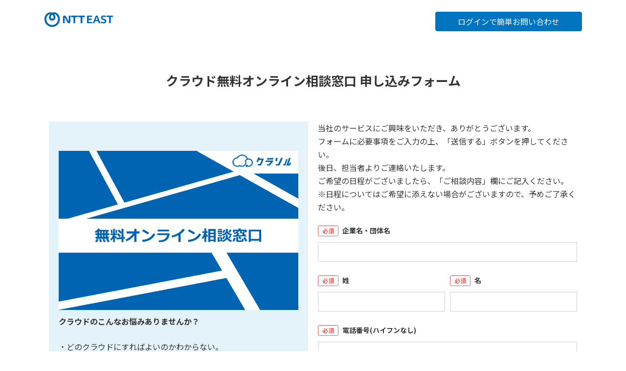

--- FILE ---
content_type: text/html
request_url: https://form.business.ntt-east.co.jp/?formId=pf0018inq&utm_source=csol&utm_medium=site&utm_campaign=cta_ih_column-23cta
body_size: 660
content:
<!DOCTYPE html><html lang=""><head><meta charset="utf-8"><meta http-equiv="X-UA-Compatible" content="IE=edge"><meta name="viewport" content="width=device-width,initial-scale=1"><link rel="icon" href="/favicon.svg" type="image/svg+xml"><title>NTT東日本法人サイト</title><link href="/css/app-e0bfd8563d7d155c2983.css" rel="preload" as="style"><link href="/js/app-e0bfd8563d7d155c2983.js" rel="preload" as="script"><link href="/js/chunk-vendors-e0bfd8563d7d155c2983.js" rel="preload" as="script"><link href="/css/app-e0bfd8563d7d155c2983.css" rel="stylesheet"></head><body><noscript>本サイトを閲覧するためには、JavaScript を有効にする必要があります。</noscript><div id="app"></div><script src="/js/chunk-vendors-e0bfd8563d7d155c2983.js"></script><script src="/js/app-e0bfd8563d7d155c2983.js"></script></body></html>

--- FILE ---
content_type: text/html; charset=UTF-8
request_url: https://www.googletagmanager.com/ns.html?id=GTM-TD73K2F
body_size: 168
content:
<!DOCTYPE html>


<html lang=en>
<head>
  <meta charset=utf-8>
  <title>ns</title>
</head>
<body>
  

  

  
  

  

  

  

  

  

  

  

  

  

  

  

  

  

  









































































<iframe src="https://www.googletagmanager.com/ns.html?id=GTM-TSR3LCG&ancestors=GTM-TD73K2F&restrictions=&gtm.url=https%3A%2F%2Fform.business.ntt-east.co.jp%2F%3FformId%3Dpf0018inq%26utm_source%3Dcsol%26utm_medium%3Dsite%26utm_campaign%3Dcta_ih_column-23cta" height="0" width="0" style="display:none;visibility:hidden"></iframe>









<iframe src="https://www.googletagmanager.com/ns.html?id=GTM-TR6WFLF&ancestors=GTM-TD73K2F&restrictions=&gtm.url=https%3A%2F%2Fform.business.ntt-east.co.jp%2F%3FformId%3Dpf0018inq%26utm_source%3Dcsol%26utm_medium%3Dsite%26utm_campaign%3Dcta_ih_column-23cta" height="0" width="0" style="display:none;visibility:hidden"></iframe>





<iframe src="https://www.googletagmanager.com/ns.html?id=GTM-NRXRLQH&ancestors=GTM-TD73K2F&restrictions=&gtm.url=https%3A%2F%2Fform.business.ntt-east.co.jp%2F%3FformId%3Dpf0018inq%26utm_source%3Dcsol%26utm_medium%3Dsite%26utm_campaign%3Dcta_ih_column-23cta" height="0" width="0" style="display:none;visibility:hidden"></iframe>





<iframe src="https://www.googletagmanager.com/ns.html?id=GTM-T5CNN94&ancestors=GTM-TD73K2F&restrictions=&gtm.url=https%3A%2F%2Fform.business.ntt-east.co.jp%2F%3FformId%3Dpf0018inq%26utm_source%3Dcsol%26utm_medium%3Dsite%26utm_campaign%3Dcta_ih_column-23cta" height="0" width="0" style="display:none;visibility:hidden"></iframe>





<iframe src="https://www.googletagmanager.com/ns.html?id=GTM-5DTMNZX&ancestors=GTM-TD73K2F&restrictions=&gtm.url=https%3A%2F%2Fform.business.ntt-east.co.jp%2F%3FformId%3Dpf0018inq%26utm_source%3Dcsol%26utm_medium%3Dsite%26utm_campaign%3Dcta_ih_column-23cta" height="0" width="0" style="display:none;visibility:hidden"></iframe>





<iframe src="https://www.googletagmanager.com/ns.html?id=GTM-NBDCP2B&ancestors=GTM-TD73K2F&restrictions=&gtm.url=https%3A%2F%2Fform.business.ntt-east.co.jp%2F%3FformId%3Dpf0018inq%26utm_source%3Dcsol%26utm_medium%3Dsite%26utm_campaign%3Dcta_ih_column-23cta" height="0" width="0" style="display:none;visibility:hidden"></iframe>





<iframe src="https://www.googletagmanager.com/ns.html?id=GTM-5XW56XZ&ancestors=GTM-TD73K2F&restrictions=&gtm.url=https%3A%2F%2Fform.business.ntt-east.co.jp%2F%3FformId%3Dpf0018inq%26utm_source%3Dcsol%26utm_medium%3Dsite%26utm_campaign%3Dcta_ih_column-23cta" height="0" width="0" style="display:none;visibility:hidden"></iframe>









<iframe src="https://www.googletagmanager.com/ns.html?id=GTM-N3PQJBHC&ancestors=GTM-TD73K2F&restrictions=&gtm.url=https%3A%2F%2Fform.business.ntt-east.co.jp%2F%3FformId%3Dpf0018inq%26utm_source%3Dcsol%26utm_medium%3Dsite%26utm_campaign%3Dcta_ih_column-23cta" height="0" width="0" style="display:none;visibility:hidden"></iframe>





<iframe src="https://www.googletagmanager.com/ns.html?id=GTM-T9WD8RDC&ancestors=GTM-TD73K2F&restrictions=&gtm.url=https%3A%2F%2Fform.business.ntt-east.co.jp%2F%3FformId%3Dpf0018inq%26utm_source%3Dcsol%26utm_medium%3Dsite%26utm_campaign%3Dcta_ih_column-23cta" height="0" width="0" style="display:none;visibility:hidden"></iframe>















</body></html>


--- FILE ---
content_type: text/html; charset=UTF-8
request_url: https://www.googletagmanager.com/ns.html?id=GTM-TR6WFLF&ancestors=GTM-TD73K2F&restrictions=&gtm.url=https%3A%2F%2Fform.business.ntt-east.co.jp%2F%3FformId%3Dpf0018inq%26utm_source%3Dcsol%26utm_medium%3Dsite%26utm_campaign%3Dcta_ih_column-23cta
body_size: -125
content:
<!DOCTYPE html>


<html lang=en>
<head>
  <meta charset=utf-8>
  <title>ns</title>
</head>
<body>
  

  

  
  

  

  

  

  

  

  

  

  

  

  

  

  

  

  







































<img height="1" width="1" style="border-style:none;" alt="" src="//www.googleadservices.com/pagead/conversion/694867304/?url=https%3A%2F%2Fform.business.ntt-east.co.jp%2F%3FformId%3Dpf0018inq%26utm_source%3Dcsol%26utm_medium%3Dsite%26utm_campaign%3Dcta_ih_column-23cta&amp;guid=ON&amp;script=0&amp;data="/>

<img height="1" width="1" style="border-style:none;" alt="" src="//www.googleadservices.com/pagead/conversion/11092979596/?url=https%3A%2F%2Fform.business.ntt-east.co.jp%2F%3FformId%3Dpf0018inq%26utm_source%3Dcsol%26utm_medium%3Dsite%26utm_campaign%3Dcta_ih_column-23cta&amp;guid=ON&amp;script=0&amp;data="/>

<img height="1" width="1" style="border-style:none;" alt="" src="//www.googleadservices.com/pagead/conversion/11362380637/?url=https%3A%2F%2Fform.business.ntt-east.co.jp%2F%3FformId%3Dpf0018inq%26utm_source%3Dcsol%26utm_medium%3Dsite%26utm_campaign%3Dcta_ih_column-23cta&amp;guid=ON&amp;script=0&amp;data="/>

<img height="1" width="1" style="border-style:none;" alt="" src="//www.googleadservices.com/pagead/conversion/16773883089/?url=https%3A%2F%2Fform.business.ntt-east.co.jp%2F%3FformId%3Dpf0018inq%26utm_source%3Dcsol%26utm_medium%3Dsite%26utm_campaign%3Dcta_ih_column-23cta&amp;guid=ON&amp;script=0&amp;data="/>

<img height="1" width="1" style="border-style:none;" alt="" src="//www.googleadservices.com/pagead/conversion/17218492183/?url=https%3A%2F%2Fform.business.ntt-east.co.jp%2F%3FformId%3Dpf0018inq%26utm_source%3Dcsol%26utm_medium%3Dsite%26utm_campaign%3Dcta_ih_column-23cta&amp;guid=ON&amp;script=0&amp;data="/>













































</body></html>


--- FILE ---
content_type: text/html; charset=UTF-8
request_url: https://www.googletagmanager.com/ns.html?id=GTM-NRXRLQH&ancestors=GTM-TD73K2F&restrictions=&gtm.url=https%3A%2F%2Fform.business.ntt-east.co.jp%2F%3FformId%3Dpf0018inq%26utm_source%3Dcsol%26utm_medium%3Dsite%26utm_campaign%3Dcta_ih_column-23cta
body_size: -170
content:
<!DOCTYPE html>


<html lang=en>
<head>
  <meta charset=utf-8>
  <title>ns</title>
</head>
<body>
  

  

  
  

  

  

  

  

  

  

  

  

  

  

  

  

  

  







































<img height="1" width="1" style="border-style:none;" alt="" src="//www.googleadservices.com/pagead/conversion/691091120/?url=https%3A%2F%2Fform.business.ntt-east.co.jp%2F%3FformId%3Dpf0018inq%26utm_source%3Dcsol%26utm_medium%3Dsite%26utm_campaign%3Dcta_ih_column-23cta&amp;guid=ON&amp;script=0&amp;data="/>













































</body></html>


--- FILE ---
content_type: text/html; charset=UTF-8
request_url: https://www.googletagmanager.com/ns.html?id=GTM-T5CNN94&ancestors=GTM-TD73K2F&restrictions=&gtm.url=https%3A%2F%2Fform.business.ntt-east.co.jp%2F%3FformId%3Dpf0018inq%26utm_source%3Dcsol%26utm_medium%3Dsite%26utm_campaign%3Dcta_ih_column-23cta
body_size: -134
content:
<!DOCTYPE html>


<html lang=en>
<head>
  <meta charset=utf-8>
  <title>ns</title>
</head>
<body>
  

  

  
  

  

  

  

  

  

  

  

  

  

  

  

  

  

  







































<img height="1" width="1" style="border-style:none;" alt="" src="//www.googleadservices.com/pagead/conversion/620088782/?url=https%3A%2F%2Fform.business.ntt-east.co.jp%2F%3FformId%3Dpf0018inq%26utm_source%3Dcsol%26utm_medium%3Dsite%26utm_campaign%3Dcta_ih_column-23cta&amp;guid=ON&amp;script=0&amp;data="/>

























<img src="//bat.bing.com/action/0?ti=343097253&Ver=2"/>





















</body></html>


--- FILE ---
content_type: text/html
request_url: https://form.business.ntt-east.co.jp/a?formId=pf0018inq&utm_source=csol&utm_medium=site&utm_campaign=cta_ih_column-23cta&type=A
body_size: 659
content:
<!DOCTYPE html><html lang=""><head><meta charset="utf-8"><meta http-equiv="X-UA-Compatible" content="IE=edge"><meta name="viewport" content="width=device-width,initial-scale=1"><link rel="icon" href="/favicon.svg" type="image/svg+xml"><title>NTT東日本法人サイト</title><link href="/css/app-e0bfd8563d7d155c2983.css" rel="preload" as="style"><link href="/js/app-e0bfd8563d7d155c2983.js" rel="preload" as="script"><link href="/js/chunk-vendors-e0bfd8563d7d155c2983.js" rel="preload" as="script"><link href="/css/app-e0bfd8563d7d155c2983.css" rel="stylesheet"></head><body><noscript>本サイトを閲覧するためには、JavaScript を有効にする必要があります。</noscript><div id="app"></div><script src="/js/chunk-vendors-e0bfd8563d7d155c2983.js"></script><script src="/js/app-e0bfd8563d7d155c2983.js"></script></body></html>

--- FILE ---
content_type: text/html; charset=UTF-8
request_url: https://www.googletagmanager.com/ns.html?id=GTM-TD73K2F
body_size: -72
content:
<!DOCTYPE html>


<html lang=en>
<head>
  <meta charset=utf-8>
  <title>ns</title>
</head>
<body>
  

  

  
  

  

  

  

  

  

  

  

  

  

  

  

  

  

  









































































<iframe src="https://www.googletagmanager.com/ns.html?id=GTM-TSR3LCG&ancestors=GTM-TD73K2F&restrictions=&gtm.url=https%3A%2F%2Fform.business.ntt-east.co.jp%2Fa%3FformId%3Dpf0018inq%26utm_source%3Dcsol%26utm_medium%3Dsite%26utm_campaign%3Dcta_ih_column-23cta%26type%3DA" height="0" width="0" style="display:none;visibility:hidden"></iframe>









<iframe src="https://www.googletagmanager.com/ns.html?id=GTM-TR6WFLF&ancestors=GTM-TD73K2F&restrictions=&gtm.url=https%3A%2F%2Fform.business.ntt-east.co.jp%2Fa%3FformId%3Dpf0018inq%26utm_source%3Dcsol%26utm_medium%3Dsite%26utm_campaign%3Dcta_ih_column-23cta%26type%3DA" height="0" width="0" style="display:none;visibility:hidden"></iframe>





<iframe src="https://www.googletagmanager.com/ns.html?id=GTM-NRXRLQH&ancestors=GTM-TD73K2F&restrictions=&gtm.url=https%3A%2F%2Fform.business.ntt-east.co.jp%2Fa%3FformId%3Dpf0018inq%26utm_source%3Dcsol%26utm_medium%3Dsite%26utm_campaign%3Dcta_ih_column-23cta%26type%3DA" height="0" width="0" style="display:none;visibility:hidden"></iframe>





<iframe src="https://www.googletagmanager.com/ns.html?id=GTM-T5CNN94&ancestors=GTM-TD73K2F&restrictions=&gtm.url=https%3A%2F%2Fform.business.ntt-east.co.jp%2Fa%3FformId%3Dpf0018inq%26utm_source%3Dcsol%26utm_medium%3Dsite%26utm_campaign%3Dcta_ih_column-23cta%26type%3DA" height="0" width="0" style="display:none;visibility:hidden"></iframe>





<iframe src="https://www.googletagmanager.com/ns.html?id=GTM-5DTMNZX&ancestors=GTM-TD73K2F&restrictions=&gtm.url=https%3A%2F%2Fform.business.ntt-east.co.jp%2Fa%3FformId%3Dpf0018inq%26utm_source%3Dcsol%26utm_medium%3Dsite%26utm_campaign%3Dcta_ih_column-23cta%26type%3DA" height="0" width="0" style="display:none;visibility:hidden"></iframe>





<iframe src="https://www.googletagmanager.com/ns.html?id=GTM-NBDCP2B&ancestors=GTM-TD73K2F&restrictions=&gtm.url=https%3A%2F%2Fform.business.ntt-east.co.jp%2Fa%3FformId%3Dpf0018inq%26utm_source%3Dcsol%26utm_medium%3Dsite%26utm_campaign%3Dcta_ih_column-23cta%26type%3DA" height="0" width="0" style="display:none;visibility:hidden"></iframe>





<iframe src="https://www.googletagmanager.com/ns.html?id=GTM-5XW56XZ&ancestors=GTM-TD73K2F&restrictions=&gtm.url=https%3A%2F%2Fform.business.ntt-east.co.jp%2Fa%3FformId%3Dpf0018inq%26utm_source%3Dcsol%26utm_medium%3Dsite%26utm_campaign%3Dcta_ih_column-23cta%26type%3DA" height="0" width="0" style="display:none;visibility:hidden"></iframe>









<iframe src="https://www.googletagmanager.com/ns.html?id=GTM-N3PQJBHC&ancestors=GTM-TD73K2F&restrictions=&gtm.url=https%3A%2F%2Fform.business.ntt-east.co.jp%2Fa%3FformId%3Dpf0018inq%26utm_source%3Dcsol%26utm_medium%3Dsite%26utm_campaign%3Dcta_ih_column-23cta%26type%3DA" height="0" width="0" style="display:none;visibility:hidden"></iframe>





<iframe src="https://www.googletagmanager.com/ns.html?id=GTM-T9WD8RDC&ancestors=GTM-TD73K2F&restrictions=&gtm.url=https%3A%2F%2Fform.business.ntt-east.co.jp%2Fa%3FformId%3Dpf0018inq%26utm_source%3Dcsol%26utm_medium%3Dsite%26utm_campaign%3Dcta_ih_column-23cta%26type%3DA" height="0" width="0" style="display:none;visibility:hidden"></iframe>















</body></html>


--- FILE ---
content_type: text/html; charset=UTF-8
request_url: https://www.googletagmanager.com/ns.html?id=GTM-TR6WFLF&ancestors=GTM-TD73K2F&restrictions=&gtm.url=https%3A%2F%2Fform.business.ntt-east.co.jp%2Fa%3FformId%3Dpf0018inq%26utm_source%3Dcsol%26utm_medium%3Dsite%26utm_campaign%3Dcta_ih_column-23cta%26type%3DA
body_size: -13
content:
<!DOCTYPE html>


<html lang=en>
<head>
  <meta charset=utf-8>
  <title>ns</title>
</head>
<body>
  

  

  
  

  

  

  

  

  

  

  

  

  

  

  

  

  

  







































<img height="1" width="1" style="border-style:none;" alt="" src="//www.googleadservices.com/pagead/conversion/11092979596/?url=https%3A%2F%2Fform.business.ntt-east.co.jp%2Fa%3FformId%3Dpf0018inq%26utm_source%3Dcsol%26utm_medium%3Dsite%26utm_campaign%3Dcta_ih_column-23cta%26type%3DA&amp;guid=ON&amp;script=0&amp;data="/>

<img height="1" width="1" style="border-style:none;" alt="" src="//www.googleadservices.com/pagead/conversion/11362380637/?url=https%3A%2F%2Fform.business.ntt-east.co.jp%2Fa%3FformId%3Dpf0018inq%26utm_source%3Dcsol%26utm_medium%3Dsite%26utm_campaign%3Dcta_ih_column-23cta%26type%3DA&amp;guid=ON&amp;script=0&amp;data="/>













<div style="display:inline;">
  <img height="1" width="1" style="border-style:none;" alt=""
       src="//www.googleadservices.com/pagead/conversion/11362380637/?value=&amp;label=c_WPCP6Cla4ZEN3WgKoq&amp;url=https%3A%2F%2Fform.business.ntt-east.co.jp%2Fa%3FformId%3Dpf0018inq%26utm_source%3Dcsol%26utm_medium%3Dsite%26utm_campaign%3Dcta_ih_column-23cta%26type%3DA&amp;guid=ON&amp;script=0"/>
</div>

<div style="display:inline;">
  <img height="1" width="1" style="border-style:none;" alt=""
       src="//www.googleadservices.com/pagead/conversion/694867304/?value=&amp;label=iUHxCK3Tzq0aEOiqq8sC&amp;url=https%3A%2F%2Fform.business.ntt-east.co.jp%2Fa%3FformId%3Dpf0018inq%26utm_source%3Dcsol%26utm_medium%3Dsite%26utm_campaign%3Dcta_ih_column-23cta%26type%3DA&amp;guid=ON&amp;script=0"/>
</div>













<img src="//bat.bing.com/action/0?ti=&Ver=2"/>





















</body></html>


--- FILE ---
content_type: text/html; charset=UTF-8
request_url: https://www.googletagmanager.com/ns.html?id=GTM-NRXRLQH&ancestors=GTM-TD73K2F&restrictions=&gtm.url=https%3A%2F%2Fform.business.ntt-east.co.jp%2Fa%3FformId%3Dpf0018inq%26utm_source%3Dcsol%26utm_medium%3Dsite%26utm_campaign%3Dcta_ih_column-23cta%26type%3DA
body_size: -160
content:
<!DOCTYPE html>


<html lang=en>
<head>
  <meta charset=utf-8>
  <title>ns</title>
</head>
<body>
  

  

  
  

  

  

  

  

  

  

  

  

  

  

  

  

  

  







































<img height="1" width="1" style="border-style:none;" alt="" src="//www.googleadservices.com/pagead/conversion/691091120/?url=https%3A%2F%2Fform.business.ntt-east.co.jp%2Fa%3FformId%3Dpf0018inq%26utm_source%3Dcsol%26utm_medium%3Dsite%26utm_campaign%3Dcta_ih_column-23cta%26type%3DA&amp;guid=ON&amp;script=0&amp;data="/>













































</body></html>


--- FILE ---
content_type: text/html; charset=UTF-8
request_url: https://www.googletagmanager.com/ns.html?id=GTM-T5CNN94&ancestors=GTM-TD73K2F&restrictions=&gtm.url=https%3A%2F%2Fform.business.ntt-east.co.jp%2Fa%3FformId%3Dpf0018inq%26utm_source%3Dcsol%26utm_medium%3Dsite%26utm_campaign%3Dcta_ih_column-23cta%26type%3DA
body_size: -129
content:
<!DOCTYPE html>


<html lang=en>
<head>
  <meta charset=utf-8>
  <title>ns</title>
</head>
<body>
  

  

  
  

  

  

  

  

  

  

  

  

  

  

  

  

  

  







































<img height="1" width="1" style="border-style:none;" alt="" src="//www.googleadservices.com/pagead/conversion/620088782/?url=https%3A%2F%2Fform.business.ntt-east.co.jp%2Fa%3FformId%3Dpf0018inq%26utm_source%3Dcsol%26utm_medium%3Dsite%26utm_campaign%3Dcta_ih_column-23cta%26type%3DA&amp;guid=ON&amp;script=0&amp;data="/>

























<img src="//bat.bing.com/action/0?ti=343097253&Ver=2"/>





















</body></html>


--- FILE ---
content_type: text/css
request_url: https://form.business.ntt-east.co.jp/css/app-e0bfd8563d7d155c2983.css
body_size: 215204
content:
@import url(https://fonts.googleapis.com/css2?family=Noto+Sans+JP:wght@300;400;700&family=Noto+Sans:wght@400;700&display=swap);
/*! destyle.css v3.0.0 | MIT License | https://github.com/nicolas-cusan/destyle.css */[data-v-e9c2cbc2]:after,[data-v-e9c2cbc2]:before{-webkit-box-sizing:border-box;box-sizing:border-box;border-style:solid;border-width:0}html[data-v-e9c2cbc2]{line-height:1.15;-webkit-text-size-adjust:100%;-webkit-tap-highlight-color:transparent}body[data-v-e9c2cbc2]{margin:0}main[data-v-e9c2cbc2]{display:block}address[data-v-e9c2cbc2],blockquote[data-v-e9c2cbc2],dl[data-v-e9c2cbc2],figure[data-v-e9c2cbc2],form[data-v-e9c2cbc2],iframe[data-v-e9c2cbc2],p[data-v-e9c2cbc2],pre[data-v-e9c2cbc2],table[data-v-e9c2cbc2]{margin:0}h1[data-v-e9c2cbc2],h2[data-v-e9c2cbc2],h3[data-v-e9c2cbc2],h4[data-v-e9c2cbc2],h5[data-v-e9c2cbc2],h6[data-v-e9c2cbc2]{font-size:inherit;font-weight:inherit;margin:0}ol[data-v-e9c2cbc2],ul[data-v-e9c2cbc2]{margin:0;padding:0;list-style:none}dt[data-v-e9c2cbc2]{font-weight:700}dd[data-v-e9c2cbc2]{margin-left:0}hr[data-v-e9c2cbc2]{-webkit-box-sizing:content-box;box-sizing:content-box;height:0;overflow:visible;border-top-width:1px;margin:0;clear:both;color:inherit}pre[data-v-e9c2cbc2]{font-family:monospace,monospace;font-size:inherit}address[data-v-e9c2cbc2]{font-style:inherit}a[data-v-e9c2cbc2]{background-color:transparent;text-decoration:none;color:inherit}abbr[title][data-v-e9c2cbc2]{-webkit-text-decoration:underline dotted;text-decoration:underline dotted}b[data-v-e9c2cbc2],strong[data-v-e9c2cbc2]{font-weight:bolder}code[data-v-e9c2cbc2],kbd[data-v-e9c2cbc2],samp[data-v-e9c2cbc2]{font-family:monospace,monospace;font-size:inherit}small[data-v-e9c2cbc2]{font-size:80%}sub[data-v-e9c2cbc2],sup[data-v-e9c2cbc2]{font-size:75%;line-height:0;position:relative;vertical-align:baseline}sub[data-v-e9c2cbc2]{bottom:-.25em}sup[data-v-e9c2cbc2]{top:-.5em}embed[data-v-e9c2cbc2],iframe[data-v-e9c2cbc2],img[data-v-e9c2cbc2],object[data-v-e9c2cbc2],svg[data-v-e9c2cbc2]{vertical-align:bottom}button[data-v-e9c2cbc2],input[data-v-e9c2cbc2],optgroup[data-v-e9c2cbc2],select[data-v-e9c2cbc2],textarea[data-v-e9c2cbc2]{-webkit-appearance:none;-moz-appearance:none;appearance:none;vertical-align:middle;color:inherit;font:inherit;background:transparent;padding:0;margin:0;border-radius:0;text-align:inherit;text-transform:inherit}[type=checkbox][data-v-e9c2cbc2]{-webkit-appearance:checkbox;-moz-appearance:checkbox;appearance:checkbox}[type=radio][data-v-e9c2cbc2]{-webkit-appearance:radio;-moz-appearance:radio;appearance:radio}[type=button][data-v-e9c2cbc2],[type=reset][data-v-e9c2cbc2],[type=submit][data-v-e9c2cbc2],button[data-v-e9c2cbc2]{cursor:pointer}[type=button][data-v-e9c2cbc2]:disabled,[type=reset][data-v-e9c2cbc2]:disabled,[type=submit][data-v-e9c2cbc2]:disabled,button[data-v-e9c2cbc2]:disabled{cursor:default}[data-v-e9c2cbc2]:-moz-focusring{outline:auto}select[data-v-e9c2cbc2]:disabled{opacity:inherit}option[data-v-e9c2cbc2]{padding:0}fieldset[data-v-e9c2cbc2]{margin:0;padding:0;min-width:0}legend[data-v-e9c2cbc2]{padding:0}progress[data-v-e9c2cbc2]{vertical-align:baseline}textarea[data-v-e9c2cbc2]{overflow:auto}[type=number][data-v-e9c2cbc2]::-webkit-inner-spin-button,[type=number][data-v-e9c2cbc2]::-webkit-outer-spin-button{height:auto}[type=search][data-v-e9c2cbc2]{outline-offset:-2px}[type=search][data-v-e9c2cbc2]::-webkit-search-decoration{-webkit-appearance:none}[data-v-e9c2cbc2]::-webkit-file-upload-button{-webkit-appearance:button;font:inherit}label[for][data-v-e9c2cbc2]{cursor:pointer}details[data-v-e9c2cbc2]{display:block}summary[data-v-e9c2cbc2]{display:list-item}[contenteditable][data-v-e9c2cbc2]:focus{outline:auto}table[data-v-e9c2cbc2]{border-color:inherit}caption[data-v-e9c2cbc2]{text-align:left}td[data-v-e9c2cbc2],th[data-v-e9c2cbc2]{vertical-align:top;padding:0}th[data-v-e9c2cbc2]{text-align:left;font-weight:700}img[data-v-e9c2cbc2]{vertical-align:top}
/*! destyle.css v3.0.0 | MIT License | https://github.com/nicolas-cusan/destyle.css */[data-v-16c7dbd6]:after,[data-v-16c7dbd6]:before{-webkit-box-sizing:border-box;box-sizing:border-box;border-style:solid;border-width:0}html[data-v-16c7dbd6]{line-height:1.15;-webkit-text-size-adjust:100%;-webkit-tap-highlight-color:transparent}body[data-v-16c7dbd6]{margin:0}main[data-v-16c7dbd6]{display:block}address[data-v-16c7dbd6],blockquote[data-v-16c7dbd6],dl[data-v-16c7dbd6],figure[data-v-16c7dbd6],form[data-v-16c7dbd6],iframe[data-v-16c7dbd6],p[data-v-16c7dbd6],pre[data-v-16c7dbd6],table[data-v-16c7dbd6]{margin:0}h1[data-v-16c7dbd6],h2[data-v-16c7dbd6],h3[data-v-16c7dbd6],h4[data-v-16c7dbd6],h5[data-v-16c7dbd6],h6[data-v-16c7dbd6]{font-size:inherit;font-weight:inherit;margin:0}ol[data-v-16c7dbd6],ul[data-v-16c7dbd6]{margin:0;padding:0;list-style:none}dt[data-v-16c7dbd6]{font-weight:700}dd[data-v-16c7dbd6]{margin-left:0}hr[data-v-16c7dbd6]{-webkit-box-sizing:content-box;box-sizing:content-box;height:0;overflow:visible;border-top-width:1px;margin:0;clear:both;color:inherit}pre[data-v-16c7dbd6]{font-family:monospace,monospace;font-size:inherit}address[data-v-16c7dbd6]{font-style:inherit}a[data-v-16c7dbd6]{background-color:transparent;text-decoration:none;color:inherit}abbr[title][data-v-16c7dbd6]{-webkit-text-decoration:underline dotted;text-decoration:underline dotted}b[data-v-16c7dbd6],strong[data-v-16c7dbd6]{font-weight:bolder}code[data-v-16c7dbd6],kbd[data-v-16c7dbd6],samp[data-v-16c7dbd6]{font-family:monospace,monospace;font-size:inherit}small[data-v-16c7dbd6]{font-size:80%}sub[data-v-16c7dbd6],sup[data-v-16c7dbd6]{font-size:75%;line-height:0;position:relative;vertical-align:baseline}sub[data-v-16c7dbd6]{bottom:-.25em}sup[data-v-16c7dbd6]{top:-.5em}embed[data-v-16c7dbd6],iframe[data-v-16c7dbd6],img[data-v-16c7dbd6],object[data-v-16c7dbd6],svg[data-v-16c7dbd6]{vertical-align:bottom}button[data-v-16c7dbd6],input[data-v-16c7dbd6],optgroup[data-v-16c7dbd6],select[data-v-16c7dbd6],textarea[data-v-16c7dbd6]{-webkit-appearance:none;-moz-appearance:none;appearance:none;vertical-align:middle;color:inherit;font:inherit;background:transparent;padding:0;margin:0;border-radius:0;text-align:inherit;text-transform:inherit}[type=checkbox][data-v-16c7dbd6]{-webkit-appearance:checkbox;-moz-appearance:checkbox;appearance:checkbox}[type=radio][data-v-16c7dbd6]{-webkit-appearance:radio;-moz-appearance:radio;appearance:radio}[type=button][data-v-16c7dbd6],[type=reset][data-v-16c7dbd6],[type=submit][data-v-16c7dbd6],button[data-v-16c7dbd6]{cursor:pointer}[type=button][data-v-16c7dbd6]:disabled,[type=reset][data-v-16c7dbd6]:disabled,[type=submit][data-v-16c7dbd6]:disabled,button[data-v-16c7dbd6]:disabled{cursor:default}[data-v-16c7dbd6]:-moz-focusring{outline:auto}select[data-v-16c7dbd6]:disabled{opacity:inherit}option[data-v-16c7dbd6]{padding:0}fieldset[data-v-16c7dbd6]{margin:0;padding:0;min-width:0}legend[data-v-16c7dbd6]{padding:0}progress[data-v-16c7dbd6]{vertical-align:baseline}textarea[data-v-16c7dbd6]{overflow:auto}[type=number][data-v-16c7dbd6]::-webkit-inner-spin-button,[type=number][data-v-16c7dbd6]::-webkit-outer-spin-button{height:auto}[type=search][data-v-16c7dbd6]{outline-offset:-2px}[type=search][data-v-16c7dbd6]::-webkit-search-decoration{-webkit-appearance:none}[data-v-16c7dbd6]::-webkit-file-upload-button{-webkit-appearance:button;font:inherit}label[for][data-v-16c7dbd6]{cursor:pointer}details[data-v-16c7dbd6]{display:block}summary[data-v-16c7dbd6]{display:list-item}[contenteditable][data-v-16c7dbd6]:focus{outline:auto}table[data-v-16c7dbd6]{border-color:inherit}caption[data-v-16c7dbd6]{text-align:left}td[data-v-16c7dbd6],th[data-v-16c7dbd6]{vertical-align:top;padding:0}th[data-v-16c7dbd6]{text-align:left;font-weight:700}.logo-ntteast[data-v-16c7dbd6]{width:141px;height:32px}@media screen and (max-width:479.98px){.logo-ntteast[data-v-16c7dbd6]{width:126px;height:28px}}
/*! destyle.css v3.0.0 | MIT License | https://github.com/nicolas-cusan/destyle.css */[data-v-aa9fd496]:after,[data-v-aa9fd496]:before{-webkit-box-sizing:border-box;box-sizing:border-box;border-style:solid;border-width:0}html[data-v-aa9fd496]{line-height:1.15;-webkit-text-size-adjust:100%;-webkit-tap-highlight-color:transparent}body[data-v-aa9fd496]{margin:0}main[data-v-aa9fd496]{display:block}address[data-v-aa9fd496],blockquote[data-v-aa9fd496],dl[data-v-aa9fd496],figure[data-v-aa9fd496],form[data-v-aa9fd496],iframe[data-v-aa9fd496],p[data-v-aa9fd496],pre[data-v-aa9fd496],table[data-v-aa9fd496]{margin:0}h1[data-v-aa9fd496],h2[data-v-aa9fd496],h3[data-v-aa9fd496],h4[data-v-aa9fd496],h5[data-v-aa9fd496],h6[data-v-aa9fd496]{font-size:inherit;font-weight:inherit;margin:0}ol[data-v-aa9fd496],ul[data-v-aa9fd496]{margin:0;padding:0;list-style:none}dt[data-v-aa9fd496]{font-weight:700}dd[data-v-aa9fd496]{margin-left:0}hr[data-v-aa9fd496]{-webkit-box-sizing:content-box;box-sizing:content-box;height:0;overflow:visible;border-top-width:1px;margin:0;clear:both;color:inherit}pre[data-v-aa9fd496]{font-family:monospace,monospace;font-size:inherit}address[data-v-aa9fd496]{font-style:inherit}a[data-v-aa9fd496]{background-color:transparent;text-decoration:none;color:inherit}abbr[title][data-v-aa9fd496]{-webkit-text-decoration:underline dotted;text-decoration:underline dotted}b[data-v-aa9fd496],strong[data-v-aa9fd496]{font-weight:bolder}code[data-v-aa9fd496],kbd[data-v-aa9fd496],samp[data-v-aa9fd496]{font-family:monospace,monospace;font-size:inherit}small[data-v-aa9fd496]{font-size:80%}sub[data-v-aa9fd496],sup[data-v-aa9fd496]{font-size:75%;line-height:0;position:relative;vertical-align:baseline}sub[data-v-aa9fd496]{bottom:-.25em}sup[data-v-aa9fd496]{top:-.5em}embed[data-v-aa9fd496],iframe[data-v-aa9fd496],img[data-v-aa9fd496],object[data-v-aa9fd496],svg[data-v-aa9fd496]{vertical-align:bottom}button[data-v-aa9fd496],input[data-v-aa9fd496],optgroup[data-v-aa9fd496],select[data-v-aa9fd496],textarea[data-v-aa9fd496]{-webkit-appearance:none;-moz-appearance:none;appearance:none;vertical-align:middle;color:inherit;font:inherit;background:transparent;padding:0;margin:0;border-radius:0;text-align:inherit;text-transform:inherit}[type=checkbox][data-v-aa9fd496]{-webkit-appearance:checkbox;-moz-appearance:checkbox;appearance:checkbox}[type=radio][data-v-aa9fd496]{-webkit-appearance:radio;-moz-appearance:radio;appearance:radio}[type=button][data-v-aa9fd496],[type=reset][data-v-aa9fd496],[type=submit][data-v-aa9fd496],button[data-v-aa9fd496]{cursor:pointer}[type=button][data-v-aa9fd496]:disabled,[type=reset][data-v-aa9fd496]:disabled,[type=submit][data-v-aa9fd496]:disabled,button[data-v-aa9fd496]:disabled{cursor:default}[data-v-aa9fd496]:-moz-focusring{outline:auto}select[data-v-aa9fd496]:disabled{opacity:inherit}option[data-v-aa9fd496]{padding:0}fieldset[data-v-aa9fd496]{margin:0;padding:0;min-width:0}legend[data-v-aa9fd496]{padding:0}progress[data-v-aa9fd496]{vertical-align:baseline}textarea[data-v-aa9fd496]{overflow:auto}[type=number][data-v-aa9fd496]::-webkit-inner-spin-button,[type=number][data-v-aa9fd496]::-webkit-outer-spin-button{height:auto}[type=search][data-v-aa9fd496]{outline-offset:-2px}[type=search][data-v-aa9fd496]::-webkit-search-decoration{-webkit-appearance:none}[data-v-aa9fd496]::-webkit-file-upload-button{-webkit-appearance:button;font:inherit}label[for][data-v-aa9fd496]{cursor:pointer}details[data-v-aa9fd496]{display:block}summary[data-v-aa9fd496]{display:list-item}[contenteditable][data-v-aa9fd496]:focus{outline:auto}table[data-v-aa9fd496]{border-color:inherit}caption[data-v-aa9fd496]{text-align:left}td[data-v-aa9fd496],th[data-v-aa9fd496]{vertical-align:top;padding:0}th[data-v-aa9fd496]{text-align:left;font-weight:700}.footer[data-v-aa9fd496]{background-color:#00012c}.footer__top[data-v-aa9fd496]{background-color:#fff}.footer__browser[data-v-aa9fd496]{line-height:1.3;width:1100px;margin:0 auto;padding-bottom:20px;font-size:1.4rem;font-weight:300;line-height:1.75}.footer__browser[data-v-aa9fd496]:after,.footer__browser[data-v-aa9fd496]:before{display:block;width:0;height:0;content:""}.footer__browser[data-v-aa9fd496]:before{margin-bottom:0}.footer__browser[data-v-aa9fd496]:after{margin-top:0}@media screen and (max-width:479.98px){.footer__browser[data-v-aa9fd496]{width:auto;padding:0 20px 17px;font-size:1.2rem}}.footer__body[data-v-aa9fd496]{display:-webkit-box;display:-ms-flexbox;display:flex;-webkit-box-pack:justify;-ms-flex-pack:justify;justify-content:space-between;position:relative;padding:60px 0;width:1100px;margin:0 auto}@media screen and (max-width:479.98px){.footer__body[data-v-aa9fd496]{width:auto;-webkit-box-orient:vertical;-webkit-box-direction:normal;-ms-flex-direction:column;flex-direction:column;padding:30px 0}}@media screen and (max-width:479.98px){.footer__search-input[data-v-aa9fd496]{padding:0 20px}}.footer__link[data-v-aa9fd496]{display:-webkit-box;display:-ms-flexbox;display:flex;padding-top:40px}@media screen and (max-width:479.98px){.footer__link[data-v-aa9fd496]{padding:30px 0;-webkit-box-orient:vertical;-webkit-box-direction:normal;-ms-flex-direction:column;flex-direction:column}}@media screen and (max-width:479.98px){.footer__link-item[data-v-aa9fd496]{border-bottom:1px solid hsla(0,0%,100%,.35)}.footer__link-item[data-v-aa9fd496]:first-of-type{border-top:1px solid hsla(0,0%,100%,.35)}}.footer__link-item[data-v-aa9fd496]:nth-child(n+2){margin-left:36px}@media screen and (max-width:479.98px){.footer__link-item[data-v-aa9fd496]:nth-child(n+2){margin-left:0}}.footer__sns[data-v-aa9fd496]{width:490px;padding:22px 30px 27px;border:1px solid hsla(0,0%,100%,.35)}@media screen and (max-width:479.98px){.footer__sns[data-v-aa9fd496]{width:calc(100% - 50px);margin:0 auto;padding:20px}}.footer__sns-body[data-v-aa9fd496]{display:-webkit-box;display:-ms-flexbox;display:flex;-webkit-box-align:center;-ms-flex-align:center;align-items:center}@media screen and (max-width:479.98px){.footer__sns-body[data-v-aa9fd496]{-webkit-box-orient:vertical;-webkit-box-direction:normal;-ms-flex-direction:column;flex-direction:column}}.footer__sns-title[data-v-aa9fd496]{font-size:1.6em;font-weight:700;color:#fff;padding-right:26px}@media screen and (max-width:479.98px){.footer__sns-title[data-v-aa9fd496]{padding-right:0}}.footer__sns-list[data-v-aa9fd496]{display:-webkit-box;display:-ms-flexbox;display:flex;-webkit-box-align:center;-ms-flex-align:center;align-items:center}@media screen and (max-width:479.98px){.footer__sns-list[data-v-aa9fd496]{padding-top:20px}}.footer__sns-item[data-v-aa9fd496]:nth-child(n+2){margin-left:20px}.footer__sns-note[data-v-aa9fd496]{font-size:1.4em;line-height:1.6;color:#fff;padding-top:15px}.footer__bottom[data-v-aa9fd496]{padding:40px 0;background-color:#fff}@media screen and (max-width:479.98px){.footer__bottom[data-v-aa9fd496]{padding:30px 13px 25px}}.footer__bottom-link[data-v-aa9fd496]{display:-webkit-box;display:-ms-flexbox;display:flex;-webkit-box-pack:center;-ms-flex-pack:center;justify-content:center}@media screen and (max-width:479.98px){.footer__bottom-link[data-v-aa9fd496]{-webkit-box-orient:vertical;-webkit-box-direction:normal;-ms-flex-direction:column;flex-direction:column;-webkit-box-align:start;-ms-flex-align:start;align-items:flex-start}}.footer__bottom-link-item[data-v-aa9fd496]{position:relative;padding:0 12px}.footer__bottom-link-item[data-v-aa9fd496]:before{content:"";display:block;background-color:#333;width:1px;height:15px;position:absolute;top:0;bottom:0;right:0;margin:auto}.footer__bottom-link-item[data-v-aa9fd496]:last-of-type:before{display:none}@media screen and (max-width:479.98px){.footer__bottom-link-item[data-v-aa9fd496]:nth-child(n+2){margin-top:10px}}.footer__bottom-link-item a[data-v-aa9fd496]{font-size:1.4rem}.footer__bottom-link-item a[target=_blank][data-v-aa9fd496]:after{content:"";display:inline-block;width:9px;height:9px;background-image:url(../img/icon-blank.f6db0fa2.svg);background-size:contain;background-repeat:no-repeat;margin-left:6px}.footer__copyright[data-v-aa9fd496]{padding-top:30px;text-align:center;font-size:1.4rem}.global-footer[data-v-aa9fd496]{padding:0 0 20px;background-color:#fff}.global-footer__links[data-v-aa9fd496]{display:-webkit-box;display:-ms-flexbox;display:flex;-webkit-box-pack:center;-ms-flex-pack:center;justify-content:center;color:#000}@media screen and (max-width:479.98px){.global-footer__links[data-v-aa9fd496]{-ms-flex-wrap:wrap;flex-wrap:wrap;padding:0 40px}}.global-footer__links-item[data-v-aa9fd496]{display:-webkit-box;display:-ms-flexbox;display:flex;-webkit-box-align:center;-ms-flex-align:center;align-items:center;-webkit-box-pack:center;-ms-flex-pack:center;justify-content:center;height:20px;padding:0 30px}.global-footer__links-item[data-v-aa9fd496]:nth-child(n+2){border-left:1px solid #ccc}@media screen and (max-width:479.98px){.global-footer__links-item[data-v-aa9fd496]{-webkit-box-align:start;-ms-flex-align:start;align-items:flex-start;-webkit-box-pack:start;-ms-flex-pack:start;justify-content:flex-start;width:50%;padding:0}.global-footer__links-item[data-v-aa9fd496]:nth-child(n+2){border:0}.global-footer__links-item[data-v-aa9fd496]:nth-child(n+3){padding-top:20px}}.global-footer__links-item a[data-v-aa9fd496]{font-size:1.4rem;text-decoration:underline}.global-footer__copyright[data-v-aa9fd496]{padding-top:40px;font-size:1.2rem;text-align:center}.global-footer__copyright small[data-v-aa9fd496]{font-size:1.2rem}
/*! destyle.css v3.0.0 | MIT License | https://github.com/nicolas-cusan/destyle.css */.inquiries__body,.inquiries__body--finish{width:1100px;margin:0 auto}@media screen and (max-width:1099.98px){.inquiries__body,.inquiries__body--finish{width:auto;padding:0 20px}}.inquiries__body--finish{padding-top:0;margin-top:-30px}.inquiries__bottom{display:-webkit-box;display:-ms-flexbox;display:flex;-webkit-box-orient:vertical;-webkit-box-direction:normal;-ms-flex-direction:column;flex-direction:column;-webkit-box-align:center;-ms-flex-align:center;align-items:center;width:1100px;margin:0 auto;padding-top:50px}@media screen and (max-width:1099.98px){.inquiries__bottom{width:auto;padding-top:40px}}.inquiries__button-wrapper{display:-webkit-box;display:-ms-flexbox;display:flex;-webkit-box-pack:center;-ms-flex-pack:center;justify-content:center}@media screen and (max-width:479.98px){.inquiries__button-wrapper{display:block}}.inquiries__textarea{height:15em}@media screen and (max-width:479.98px){.inquiries__textarea{height:40.5em}}.inquiries__button:nth-child(n+2){margin-left:20px}@media screen and (max-width:479.98px){.inquiries__button:nth-child(n+2){margin:20px 0 0 0}}.inquiries__error{font-size:1.6rem;text-align:center;color:#e33f16;padding-top:20px}.inquiries__finish-text{text-align:center}@media screen and (max-width:479.98px){.inquiries__finish-text{padding-top:10px;text-align:left}}.inquiries__finish-text+.inquiries__finish-text{padding-top:2em!important}.inquiries{width:530px;margin:0 auto}@media screen and (max-width:479.98px){.inquiries{width:100%;margin-top:22px}}.inquiries__text,.inquiries__text--confirmation{margin-bottom:28px;font-size:16px;line-height:1.6}.inquiries__text.is-border--bottom,.is-border--bottom.inquiries__text--confirmation{padding-bottom:24px;border-bottom:1px solid #333}.inquiries__text.is-border--top,.is-border--top.inquiries__text--confirmation{padding-top:24px;border-top:1px solid #333}.inquiries__text--confirmation{margin-bottom:8px}.inquiries__section,.inquiries__section--flex{padding-bottom:28px;display:-webkit-box;display:-ms-flexbox;display:flex;-webkit-box-orient:vertical;-webkit-box-direction:normal;-ms-flex-direction:column;flex-direction:column}@media screen and (max-width:479.98px){.inquiries__section,.inquiries__section--flex{padding-left:16px;padding-right:16px}}.inquiries__section--flex .form__textarea,.inquiries__section .form__textarea{height:180px}.inquiries__section--flex{display:-webkit-box;display:-ms-flexbox;display:flex;-webkit-box-pack:justify;-ms-flex-pack:justify;justify-content:space-between}@media screen and (max-width:479.98px){.inquiries__section--flex{-webkit-box-pack:start;-ms-flex-pack:start;justify-content:flex-start}.inquiries__section--flex .inquiries__section--multi{width:calc(50% - 10px)}.inquiries__section--flex .inquiries__section--multi:nth-of-type(2){margin-left:10px}}.inquiries__text--short{width:260px}@media screen and (max-width:479.98px){.inquiries__text--short{width:100%}}.inquiries__policy{border:1px solid #333}.inquiries__policy-list{padding:16px 0 20px;margin:0 20px;border-bottom:1px solid #333}.inquiries__policy-list .table-form__policy-item{padding-top:0}.inquiries__policy-checkbox{padding:23px 0;text-align:center}.inquiries__confirmation-section{padding-top:36px}.inquiries__confirmation-label,.inquiries__confirmation-label--flex{padding-bottom:4px;border-bottom:1px solid #333}.inquiries__confirmation-label--flex{display:-webkit-box;display:-ms-flexbox;display:flex}.inquiries__confirmation-label--flex .title-label:nth-of-type(n+2){padding-left:22px}.inquiries__contirmation-content{display:-webkit-box;display:-ms-flexbox;display:flex}.inquiries__contirmation-content .inquiries__confirmation-text:nth-of-type(n+2){padding-left:24px}.inquiries__confirmation-text{padding-top:12px;font-size:1.4rem;line-height:1.6}.title-label--required{display:inline-block;padding:0 0 12px;font-weight:700;font-size:1.4rem}.label--require{display:-webkit-inline-box;display:-ms-inline-flexbox;display:inline-flex;-webkit-box-pack:center;-ms-flex-pack:center;justify-content:center;-webkit-box-align:center;-ms-flex-align:center;align-items:center;height:22px;padding:0 8px;font-weight:700;font-size:1.2rem;color:#fff;border-radius:3px;color:#eb5b5b;background-color:#fff;border:1px solid #eb5b5b;margin-right:5px!important}.form--checkboxes,.form--radiobuttons{display:-webkit-box;display:-ms-flexbox;display:flex;-ms-flex-wrap:wrap;flex-wrap:wrap;position:relative}.form--checkboxes .form__check-wrap,.form--radiobuttons .form__check-wrap{padding-top:4px;padding-right:20px}.form__item{width:100%}.form__group{display:-webkit-box;display:-ms-flexbox;display:flex;-ms-flex-wrap:wrap;flex-wrap:wrap}.form__group .form__item{width:calc(50% - 5px)}.form__group .form__item:nth-child(2n){margin-left:10px}.inquiries__bottom-wrapper{display:-webkit-box;display:-ms-flexbox;display:flex;margin-top:30px;-webkit-box-pack:center;-ms-flex-pack:center;justify-content:center}.inquiries__bottom-wrapper .inquiries__button{width:400px;height:60px}@media screen and (max-width:479.98px){.inquiries__bottom-wrapper .inquiries__button{width:300px}}.inquiries__bottom-wrapper--primary{display:-webkit-box;display:-ms-flexbox;display:flex;margin-top:30px;-webkit-box-pack:center;-ms-flex-pack:center;justify-content:center}.inquiries__bottom-wrapper--primary .inquiries__button{width:300px;height:50px}.inquiries__bottom-wrapper--primary .inquiries__button .button-link__body{font-weight:400;font-size:16px}@media screen and (max-width:479.98px){.inquiries__bottom-wrapper--primary .inquiries__button{width:300px}}.privacy{width:100%;height:auto;position:relative;overflow:auto;border:1px solid #ccc;padding:12px 20px 20px}.privacy__body{padding-bottom:20px;margin-bottom:20px;border-bottom:1px solid #ccc}.privacy__text{font-size:16px;color:#333;line-height:1.69}.privacy__anchor{color:#0074bf;text-decoration:underline}.privacy__anchor:hover{text-decoration:none}.privacy__check{display:-webkit-box;display:-ms-flexbox;display:flex;-webkit-box-pack:center;-ms-flex-pack:center;justify-content:center;-webkit-box-align:center;-ms-flex-align:center;align-items:center;-webkit-box-orient:vertical;-webkit-box-direction:normal;-ms-flex-direction:column;flex-direction:column}.privacy__check .form-checkbox{padding:0!important}.error-message{font-size:14px;line-height:1.93;color:#cb0101}
/*! destyle.css v3.0.0 | MIT License | https://github.com/nicolas-cusan/destyle.css */[data-v-0f031683]:after,[data-v-0f031683]:before{-webkit-box-sizing:border-box;box-sizing:border-box;border-style:solid;border-width:0}html[data-v-0f031683]{line-height:1.15;-webkit-text-size-adjust:100%;-webkit-tap-highlight-color:transparent}body[data-v-0f031683]{margin:0}main[data-v-0f031683]{display:block}address[data-v-0f031683],blockquote[data-v-0f031683],dl[data-v-0f031683],figure[data-v-0f031683],form[data-v-0f031683],iframe[data-v-0f031683],p[data-v-0f031683],pre[data-v-0f031683],table[data-v-0f031683]{margin:0}h1[data-v-0f031683],h2[data-v-0f031683],h3[data-v-0f031683],h4[data-v-0f031683],h5[data-v-0f031683],h6[data-v-0f031683]{font-size:inherit;font-weight:inherit;margin:0}ol[data-v-0f031683],ul[data-v-0f031683]{margin:0;padding:0;list-style:none}dt[data-v-0f031683]{font-weight:700}dd[data-v-0f031683]{margin-left:0}hr[data-v-0f031683]{-webkit-box-sizing:content-box;box-sizing:content-box;height:0;overflow:visible;border-top-width:1px;margin:0;clear:both;color:inherit}pre[data-v-0f031683]{font-family:monospace,monospace;font-size:inherit}address[data-v-0f031683]{font-style:inherit}a[data-v-0f031683]{background-color:transparent;text-decoration:none;color:inherit}abbr[title][data-v-0f031683]{-webkit-text-decoration:underline dotted;text-decoration:underline dotted}b[data-v-0f031683],strong[data-v-0f031683]{font-weight:bolder}code[data-v-0f031683],kbd[data-v-0f031683],samp[data-v-0f031683]{font-family:monospace,monospace;font-size:inherit}small[data-v-0f031683]{font-size:80%}sub[data-v-0f031683],sup[data-v-0f031683]{font-size:75%;line-height:0;position:relative;vertical-align:baseline}sub[data-v-0f031683]{bottom:-.25em}sup[data-v-0f031683]{top:-.5em}embed[data-v-0f031683],iframe[data-v-0f031683],img[data-v-0f031683],object[data-v-0f031683],svg[data-v-0f031683]{vertical-align:bottom}button[data-v-0f031683],input[data-v-0f031683],optgroup[data-v-0f031683],select[data-v-0f031683],textarea[data-v-0f031683]{-webkit-appearance:none;-moz-appearance:none;appearance:none;vertical-align:middle;color:inherit;font:inherit;background:transparent;padding:0;margin:0;border-radius:0;text-align:inherit;text-transform:inherit}[type=checkbox][data-v-0f031683]{-webkit-appearance:checkbox;-moz-appearance:checkbox;appearance:checkbox}[type=radio][data-v-0f031683]{-webkit-appearance:radio;-moz-appearance:radio;appearance:radio}[type=button][data-v-0f031683],[type=reset][data-v-0f031683],[type=submit][data-v-0f031683],button[data-v-0f031683]{cursor:pointer}[type=button][data-v-0f031683]:disabled,[type=reset][data-v-0f031683]:disabled,[type=submit][data-v-0f031683]:disabled,button[data-v-0f031683]:disabled{cursor:default}[data-v-0f031683]:-moz-focusring{outline:auto}select[data-v-0f031683]:disabled{opacity:inherit}option[data-v-0f031683]{padding:0}fieldset[data-v-0f031683]{margin:0;padding:0;min-width:0}legend[data-v-0f031683]{padding:0}progress[data-v-0f031683]{vertical-align:baseline}textarea[data-v-0f031683]{overflow:auto}[type=number][data-v-0f031683]::-webkit-inner-spin-button,[type=number][data-v-0f031683]::-webkit-outer-spin-button{height:auto}[type=search][data-v-0f031683]{outline-offset:-2px}[type=search][data-v-0f031683]::-webkit-search-decoration{-webkit-appearance:none}[data-v-0f031683]::-webkit-file-upload-button{-webkit-appearance:button;font:inherit}label[for][data-v-0f031683]{cursor:pointer}details[data-v-0f031683]{display:block}summary[data-v-0f031683]{display:list-item}[contenteditable][data-v-0f031683]:focus{outline:auto}table[data-v-0f031683]{border-color:inherit}caption[data-v-0f031683]{text-align:left}td[data-v-0f031683],th[data-v-0f031683]{vertical-align:top;padding:0}th[data-v-0f031683]{text-align:left;font-weight:700}img[data-v-0f031683]{text-align:center;width:auto;max-width:100%;height:auto;margin-bottom:1rem}
/*! destyle.css v3.0.0 | MIT License | https://github.com/nicolas-cusan/destyle.css */[data-v-757f67c6]:after,[data-v-757f67c6]:before{-webkit-box-sizing:border-box;box-sizing:border-box;border-style:solid;border-width:0}html[data-v-757f67c6]{line-height:1.15;-webkit-text-size-adjust:100%;-webkit-tap-highlight-color:transparent}body[data-v-757f67c6]{margin:0}main[data-v-757f67c6]{display:block}address[data-v-757f67c6],blockquote[data-v-757f67c6],dl[data-v-757f67c6],figure[data-v-757f67c6],form[data-v-757f67c6],iframe[data-v-757f67c6],p[data-v-757f67c6],pre[data-v-757f67c6],table[data-v-757f67c6]{margin:0}h1[data-v-757f67c6],h2[data-v-757f67c6],h3[data-v-757f67c6],h4[data-v-757f67c6],h5[data-v-757f67c6],h6[data-v-757f67c6]{font-size:inherit;font-weight:inherit;margin:0}ol[data-v-757f67c6],ul[data-v-757f67c6]{margin:0;padding:0;list-style:none}dt[data-v-757f67c6]{font-weight:700}dd[data-v-757f67c6]{margin-left:0}hr[data-v-757f67c6]{-webkit-box-sizing:content-box;box-sizing:content-box;height:0;overflow:visible;border-top-width:1px;margin:0;clear:both;color:inherit}pre[data-v-757f67c6]{font-family:monospace,monospace;font-size:inherit}address[data-v-757f67c6]{font-style:inherit}a[data-v-757f67c6]{background-color:transparent;text-decoration:none;color:inherit}abbr[title][data-v-757f67c6]{-webkit-text-decoration:underline dotted;text-decoration:underline dotted}b[data-v-757f67c6],strong[data-v-757f67c6]{font-weight:bolder}code[data-v-757f67c6],kbd[data-v-757f67c6],samp[data-v-757f67c6]{font-family:monospace,monospace;font-size:inherit}small[data-v-757f67c6]{font-size:80%}sub[data-v-757f67c6],sup[data-v-757f67c6]{font-size:75%;line-height:0;position:relative;vertical-align:baseline}sub[data-v-757f67c6]{bottom:-.25em}sup[data-v-757f67c6]{top:-.5em}embed[data-v-757f67c6],iframe[data-v-757f67c6],img[data-v-757f67c6],object[data-v-757f67c6],svg[data-v-757f67c6]{vertical-align:bottom}button[data-v-757f67c6],input[data-v-757f67c6],optgroup[data-v-757f67c6],select[data-v-757f67c6],textarea[data-v-757f67c6]{-webkit-appearance:none;-moz-appearance:none;appearance:none;vertical-align:middle;color:inherit;font:inherit;background:transparent;padding:0;margin:0;border-radius:0;text-align:inherit;text-transform:inherit}[type=checkbox][data-v-757f67c6]{-webkit-appearance:checkbox;-moz-appearance:checkbox;appearance:checkbox}[type=radio][data-v-757f67c6]{-webkit-appearance:radio;-moz-appearance:radio;appearance:radio}[type=button][data-v-757f67c6],[type=reset][data-v-757f67c6],[type=submit][data-v-757f67c6],button[data-v-757f67c6]{cursor:pointer}[type=button][data-v-757f67c6]:disabled,[type=reset][data-v-757f67c6]:disabled,[type=submit][data-v-757f67c6]:disabled,button[data-v-757f67c6]:disabled{cursor:default}[data-v-757f67c6]:-moz-focusring{outline:auto}select[data-v-757f67c6]:disabled{opacity:inherit}option[data-v-757f67c6]{padding:0}fieldset[data-v-757f67c6]{margin:0;padding:0;min-width:0}legend[data-v-757f67c6]{padding:0}progress[data-v-757f67c6]{vertical-align:baseline}textarea[data-v-757f67c6]{overflow:auto}[type=number][data-v-757f67c6]::-webkit-inner-spin-button,[type=number][data-v-757f67c6]::-webkit-outer-spin-button{height:auto}[type=search][data-v-757f67c6]{outline-offset:-2px}[type=search][data-v-757f67c6]::-webkit-search-decoration{-webkit-appearance:none}[data-v-757f67c6]::-webkit-file-upload-button{-webkit-appearance:button;font:inherit}label[for][data-v-757f67c6]{cursor:pointer}details[data-v-757f67c6]{display:block}summary[data-v-757f67c6]{display:list-item}[contenteditable][data-v-757f67c6]:focus{outline:auto}table[data-v-757f67c6]{border-color:inherit}caption[data-v-757f67c6]{text-align:left}td[data-v-757f67c6],th[data-v-757f67c6]{vertical-align:top;padding:0}th[data-v-757f67c6]{text-align:left;font-weight:700}.help__contents[data-v-757f67c6],.help__form_info_title[data-v-757f67c6]{width:100%}.help__body[data-v-757f67c6]{padding:30px 20px;display:-webkit-box;display:-ms-flexbox;display:flex;-webkit-box-orient:vertical;-webkit-box-direction:normal;-ms-flex-direction:column;flex-direction:column;-webkit-box-align:center;-ms-flex-align:center;align-items:center}.help__body--default[data-v-757f67c6]{background-color:#e4f3fa}.help__body--primary[data-v-757f67c6]{background-color:#faebd7}.help__body--secondary[data-v-757f67c6]{background-color:#a9a9a9}.help[data-v-757f67c6]{font-size:16px;line-height:1.63}.help img[data-v-757f67c6]{max-width:490px;width:100%;height:auto;margin:auto;margin-bottom:30px}@media screen and (max-width:479.98px){.help img[data-v-757f67c6]{max-width:100%;margin-bottom:20px}}.help h1[data-v-757f67c6],.help h2[data-v-757f67c6]{margin-bottom:30px;font-size:22px;font-weight:700;text-align:center}@media screen and (max-width:479.98px){.help h1[data-v-757f67c6],.help h2[data-v-757f67c6]{margin-bottom:20px;font-size:18px}}.help h3[data-v-757f67c6],.help h4[data-v-757f67c6],.help h5[data-v-757f67c6],.help h6[data-v-757f67c6]{font-weight:700}.help a[data-v-757f67c6]{padding-left:10px;display:inline-block;color:#0074bf;text-decoration:underline}.help a[data-v-757f67c6]:hover{color:#f49000}
/*! destyle.css v3.0.0 | MIT License | https://github.com/nicolas-cusan/destyle.css */[data-v-a7113c32]:after,[data-v-a7113c32]:before{-webkit-box-sizing:border-box;box-sizing:border-box;border-style:solid;border-width:0}html[data-v-a7113c32]{line-height:1.15;-webkit-text-size-adjust:100%;-webkit-tap-highlight-color:transparent}body[data-v-a7113c32]{margin:0}main[data-v-a7113c32]{display:block}address[data-v-a7113c32],blockquote[data-v-a7113c32],dl[data-v-a7113c32],figure[data-v-a7113c32],form[data-v-a7113c32],iframe[data-v-a7113c32],p[data-v-a7113c32],pre[data-v-a7113c32],table[data-v-a7113c32]{margin:0}h1[data-v-a7113c32],h2[data-v-a7113c32],h3[data-v-a7113c32],h4[data-v-a7113c32],h5[data-v-a7113c32],h6[data-v-a7113c32]{font-size:inherit;font-weight:inherit;margin:0}ol[data-v-a7113c32],ul[data-v-a7113c32]{margin:0;padding:0;list-style:none}dt[data-v-a7113c32]{font-weight:700}dd[data-v-a7113c32]{margin-left:0}hr[data-v-a7113c32]{-webkit-box-sizing:content-box;box-sizing:content-box;height:0;overflow:visible;border-top-width:1px;margin:0;clear:both;color:inherit}pre[data-v-a7113c32]{font-family:monospace,monospace;font-size:inherit}address[data-v-a7113c32]{font-style:inherit}a[data-v-a7113c32]{background-color:transparent;text-decoration:none;color:inherit}abbr[title][data-v-a7113c32]{-webkit-text-decoration:underline dotted;text-decoration:underline dotted}b[data-v-a7113c32],strong[data-v-a7113c32]{font-weight:bolder}code[data-v-a7113c32],kbd[data-v-a7113c32],samp[data-v-a7113c32]{font-family:monospace,monospace;font-size:inherit}small[data-v-a7113c32]{font-size:80%}sub[data-v-a7113c32],sup[data-v-a7113c32]{font-size:75%;line-height:0;position:relative;vertical-align:baseline}sub[data-v-a7113c32]{bottom:-.25em}sup[data-v-a7113c32]{top:-.5em}embed[data-v-a7113c32],iframe[data-v-a7113c32],img[data-v-a7113c32],object[data-v-a7113c32],svg[data-v-a7113c32]{vertical-align:bottom}button[data-v-a7113c32],input[data-v-a7113c32],optgroup[data-v-a7113c32],select[data-v-a7113c32],textarea[data-v-a7113c32]{-webkit-appearance:none;-moz-appearance:none;appearance:none;vertical-align:middle;color:inherit;font:inherit;background:transparent;padding:0;margin:0;border-radius:0;text-align:inherit;text-transform:inherit}[type=checkbox][data-v-a7113c32]{-webkit-appearance:checkbox;-moz-appearance:checkbox;appearance:checkbox}[type=radio][data-v-a7113c32]{-webkit-appearance:radio;-moz-appearance:radio;appearance:radio}[type=button][data-v-a7113c32],[type=reset][data-v-a7113c32],[type=submit][data-v-a7113c32],button[data-v-a7113c32]{cursor:pointer}[type=button][data-v-a7113c32]:disabled,[type=reset][data-v-a7113c32]:disabled,[type=submit][data-v-a7113c32]:disabled,button[data-v-a7113c32]:disabled{cursor:default}[data-v-a7113c32]:-moz-focusring{outline:auto}select[data-v-a7113c32]:disabled{opacity:inherit}option[data-v-a7113c32]{padding:0}fieldset[data-v-a7113c32]{margin:0;padding:0;min-width:0}legend[data-v-a7113c32]{padding:0}progress[data-v-a7113c32]{vertical-align:baseline}textarea[data-v-a7113c32]{overflow:auto}[type=number][data-v-a7113c32]::-webkit-inner-spin-button,[type=number][data-v-a7113c32]::-webkit-outer-spin-button{height:auto}[type=search][data-v-a7113c32]{outline-offset:-2px}[type=search][data-v-a7113c32]::-webkit-search-decoration{-webkit-appearance:none}[data-v-a7113c32]::-webkit-file-upload-button{-webkit-appearance:button;font:inherit}label[for][data-v-a7113c32]{cursor:pointer}details[data-v-a7113c32]{display:block}summary[data-v-a7113c32]{display:list-item}[contenteditable][data-v-a7113c32]:focus{outline:auto}table[data-v-a7113c32]{border-color:inherit}caption[data-v-a7113c32]{text-align:left}td[data-v-a7113c32],th[data-v-a7113c32]{vertical-align:top;padding:0}th[data-v-a7113c32]{text-align:left;font-weight:700}.error-message[data-v-a7113c32]{margin-bottom:-8px;font-size:1.4rem;line-height:1.93;color:#cb0101}.form--checkboxes+.error-message[data-v-a7113c32]{margin-top:-8px}@media screen and (max-width:479.98px){.form--checkboxes+.error-message[data-v-a7113c32]{margin-top:0}}.form--radiobuttons+.error-message[data-v-a7113c32]{margin-top:0}
/*! destyle.css v3.0.0 | MIT License | https://github.com/nicolas-cusan/destyle.css */[data-v-1e642690]:after,[data-v-1e642690]:before{-webkit-box-sizing:border-box;box-sizing:border-box;border-style:solid;border-width:0}html[data-v-1e642690]{line-height:1.15;-webkit-text-size-adjust:100%;-webkit-tap-highlight-color:transparent}body[data-v-1e642690]{margin:0}main[data-v-1e642690]{display:block}address[data-v-1e642690],blockquote[data-v-1e642690],dl[data-v-1e642690],figure[data-v-1e642690],form[data-v-1e642690],iframe[data-v-1e642690],p[data-v-1e642690],pre[data-v-1e642690],table[data-v-1e642690]{margin:0}h1[data-v-1e642690],h2[data-v-1e642690],h3[data-v-1e642690],h4[data-v-1e642690],h5[data-v-1e642690],h6[data-v-1e642690]{font-size:inherit;font-weight:inherit;margin:0}ol[data-v-1e642690],ul[data-v-1e642690]{margin:0;padding:0;list-style:none}dt[data-v-1e642690]{font-weight:700}dd[data-v-1e642690]{margin-left:0}hr[data-v-1e642690]{-webkit-box-sizing:content-box;box-sizing:content-box;height:0;overflow:visible;border-top-width:1px;margin:0;clear:both;color:inherit}pre[data-v-1e642690]{font-family:monospace,monospace;font-size:inherit}address[data-v-1e642690]{font-style:inherit}a[data-v-1e642690]{background-color:transparent;text-decoration:none;color:inherit}abbr[title][data-v-1e642690]{-webkit-text-decoration:underline dotted;text-decoration:underline dotted}b[data-v-1e642690],strong[data-v-1e642690]{font-weight:bolder}code[data-v-1e642690],kbd[data-v-1e642690],samp[data-v-1e642690]{font-family:monospace,monospace;font-size:inherit}small[data-v-1e642690]{font-size:80%}sub[data-v-1e642690],sup[data-v-1e642690]{font-size:75%;line-height:0;position:relative;vertical-align:baseline}sub[data-v-1e642690]{bottom:-.25em}sup[data-v-1e642690]{top:-.5em}embed[data-v-1e642690],iframe[data-v-1e642690],img[data-v-1e642690],object[data-v-1e642690],svg[data-v-1e642690]{vertical-align:bottom}button[data-v-1e642690],input[data-v-1e642690],optgroup[data-v-1e642690],select[data-v-1e642690],textarea[data-v-1e642690]{-webkit-appearance:none;-moz-appearance:none;appearance:none;vertical-align:middle;color:inherit;font:inherit;background:transparent;padding:0;margin:0;border-radius:0;text-align:inherit;text-transform:inherit}[type=checkbox][data-v-1e642690]{-webkit-appearance:checkbox;-moz-appearance:checkbox;appearance:checkbox}[type=radio][data-v-1e642690]{-webkit-appearance:radio;-moz-appearance:radio;appearance:radio}[type=button][data-v-1e642690],[type=reset][data-v-1e642690],[type=submit][data-v-1e642690],button[data-v-1e642690]{cursor:pointer}[type=button][data-v-1e642690]:disabled,[type=reset][data-v-1e642690]:disabled,[type=submit][data-v-1e642690]:disabled,button[data-v-1e642690]:disabled{cursor:default}[data-v-1e642690]:-moz-focusring{outline:auto}select[data-v-1e642690]:disabled{opacity:inherit}option[data-v-1e642690]{padding:0}fieldset[data-v-1e642690]{margin:0;padding:0;min-width:0}legend[data-v-1e642690]{padding:0}progress[data-v-1e642690]{vertical-align:baseline}textarea[data-v-1e642690]{overflow:auto}[type=number][data-v-1e642690]::-webkit-inner-spin-button,[type=number][data-v-1e642690]::-webkit-outer-spin-button{height:auto}[type=search][data-v-1e642690]{outline-offset:-2px}[type=search][data-v-1e642690]::-webkit-search-decoration{-webkit-appearance:none}[data-v-1e642690]::-webkit-file-upload-button{-webkit-appearance:button;font:inherit}label[for][data-v-1e642690]{cursor:pointer}details[data-v-1e642690]{display:block}summary[data-v-1e642690]{display:list-item}[contenteditable][data-v-1e642690]:focus{outline:auto}table[data-v-1e642690]{border-color:inherit}caption[data-v-1e642690]{text-align:left}td[data-v-1e642690],th[data-v-1e642690]{vertical-align:top;padding:0}th[data-v-1e642690]{text-align:left;font-weight:700}.button-link--dark[data-v-1e642690],.button-link--login-narrow[data-v-1e642690],.button-link--secondary[data-v-1e642690],.button-link--signup--2column[data-v-1e642690],.button-link--signup-narrow[data-v-1e642690],.button-link--signup[data-v-1e642690],.button-link--tertiary[data-v-1e642690],.button-link[data-v-1e642690]{position:relative;width:400px;height:60px}@media screen and (max-width:479.98px){.button-link--dark[data-v-1e642690],.button-link--login-narrow[data-v-1e642690],.button-link--secondary[data-v-1e642690],.button-link--signup--2column[data-v-1e642690],.button-link--signup-narrow[data-v-1e642690],.button-link--signup[data-v-1e642690],.button-link--tertiary[data-v-1e642690],.button-link[data-v-1e642690]{width:300px}}.button-link--dark:hover .button-link__body[data-v-1e642690],.button-link--login-narrow:hover .button-link__body[data-v-1e642690],.button-link--secondary:hover .button-link__body[data-v-1e642690],.button-link--signup--2column:hover .button-link__body[data-v-1e642690],.button-link--signup-narrow:hover .button-link__body[data-v-1e642690],.button-link--signup:hover .button-link__body[data-v-1e642690],.button-link--tertiary:hover .button-link__body[data-v-1e642690],.button-link:hover .button-link__body[data-v-1e642690]{text-decoration:none}.button-link--signup-narrow[data-v-1e642690]{width:100%;max-width:300px;height:40px;margin:auto}.button-link--signup-narrow .button-link__body[data-v-1e642690]{font-size:16px;font-weight:400;background-color:#fff;color:#0074bf;border:1px solid #0074bf;-webkit-transition:.2s;transition:.2s}.button-link--signup-narrow .button-link__body[data-v-1e642690]:hover{color:#0099e4;background-color:#fff;border-color:#0099e4;text-decoration:none}.button-link--signup-narrow .button-link__body[data-v-1e642690]:disabled{background-color:#909090;border-color:#909090;cursor:not-allowed}.button-link--login-narrow[data-v-1e642690]{width:100%;max-width:300px;height:40px;margin:auto}.button-link--login-narrow .button-link__body[data-v-1e642690]{font-size:16px;font-weight:400;background-color:#0074bf;color:#fff;border:1px solid #0074bf;-webkit-transition:.2s;transition:.2s}.button-link--login-narrow .button-link__body[data-v-1e642690]:hover{background-color:#0099e4;border-color:#0099e4}.button-link--login-narrow .button-link__body[data-v-1e642690]:disabled{background-color:#909090;border-color:#909090;cursor:not-allowed}.button-link--secondary .button-link__body[data-v-1e642690]{background-color:transparent;color:#0171dd;border-color:#0171dd}.button-link--tertiary .button-link__body[data-v-1e642690]{background-color:transparent;color:#fff;border-color:#fff}.button-link--signup .button-link__body[data-v-1e642690]{background-color:#0074bf;border-radius:4px;color:#fff;border:0;-webkit-transition:.2s;transition:.2s}.button-link--signup .button-link__body[data-v-1e642690]:hover{text-decoration:none;background-color:#0099e4;border-color:#0099e4}.button-link--signup .button-link__body[data-v-1e642690]:disabled{background-color:#909090;border-color:#909090;cursor:not-allowed}.button-link--signup--2column .button-link__body[data-v-1e642690]{background-color:#0074bf;border-radius:4px;color:#fff;border:0;-webkit-transition:.2s;transition:.2s}.button-link--signup--2column .button-link__body[data-v-1e642690]:hover{text-decoration:none;background-color:#0099e4;border-color:#0099e4}.button-link--signup--2column .button-link__body[data-v-1e642690]:disabled{background-color:#909090;border-color:#909090;cursor:not-allowed}.button-link--dark .button-link__body[data-v-1e642690]{background-color:#7c3d3d;color:#fff;border:0}.button-link__body[data-v-1e642690]{display:-webkit-box;display:-ms-flexbox;display:flex;-webkit-box-pack:center;-ms-flex-pack:center;justify-content:center;-webkit-box-align:center;-ms-flex-align:center;align-items:center;width:100%;height:100%;border:1px solid #03c;font-size:1.8rem;font-weight:700;cursor:pointer;background-color:#0074bf;color:#fff;border:0;border-radius:4px;-webkit-transition:.2s;transition:.2s;margin-top:20px}@media screen and (max-width:479.98px){.button-link__body[data-v-1e642690]{font-size:1.6rem}}.button-link__body[data-v-1e642690]:hover{background-color:#0099e4;border-color:#0099e4;text-decoration:none}.button-link__body[data-v-1e642690]:disabled{background-color:#909090;border-color:#909090;cursor:not-allowed}.error-btn[data-v-1e642690]{display:-webkit-box;display:-ms-flexbox;display:flex;-webkit-box-pack:center;-ms-flex-pack:center;justify-content:center;margin-bottom:28px;margin-top:-46px}@media screen and (max-width:479.98px){.error-btn[data-v-1e642690]{margin-bottom:6px;margin-top:-99px}}
/*! destyle.css v3.0.0 | MIT License | https://github.com/nicolas-cusan/destyle.css */[data-v-0b7d0033]:after,[data-v-0b7d0033]:before{-webkit-box-sizing:border-box;box-sizing:border-box;border-style:solid;border-width:0}html[data-v-0b7d0033]{line-height:1.15;-webkit-text-size-adjust:100%;-webkit-tap-highlight-color:transparent}body[data-v-0b7d0033]{margin:0}main[data-v-0b7d0033]{display:block}address[data-v-0b7d0033],blockquote[data-v-0b7d0033],dl[data-v-0b7d0033],figure[data-v-0b7d0033],form[data-v-0b7d0033],iframe[data-v-0b7d0033],p[data-v-0b7d0033],pre[data-v-0b7d0033],table[data-v-0b7d0033]{margin:0}h1[data-v-0b7d0033],h2[data-v-0b7d0033],h3[data-v-0b7d0033],h4[data-v-0b7d0033],h5[data-v-0b7d0033],h6[data-v-0b7d0033]{font-size:inherit;font-weight:inherit;margin:0}ol[data-v-0b7d0033],ul[data-v-0b7d0033]{margin:0;padding:0;list-style:none}dt[data-v-0b7d0033]{font-weight:700}dd[data-v-0b7d0033]{margin-left:0}hr[data-v-0b7d0033]{-webkit-box-sizing:content-box;box-sizing:content-box;height:0;overflow:visible;border-top-width:1px;margin:0;clear:both;color:inherit}pre[data-v-0b7d0033]{font-family:monospace,monospace;font-size:inherit}address[data-v-0b7d0033]{font-style:inherit}a[data-v-0b7d0033]{background-color:transparent;text-decoration:none;color:inherit}abbr[title][data-v-0b7d0033]{-webkit-text-decoration:underline dotted;text-decoration:underline dotted}b[data-v-0b7d0033],strong[data-v-0b7d0033]{font-weight:bolder}code[data-v-0b7d0033],kbd[data-v-0b7d0033],samp[data-v-0b7d0033]{font-family:monospace,monospace;font-size:inherit}small[data-v-0b7d0033]{font-size:80%}sub[data-v-0b7d0033],sup[data-v-0b7d0033]{font-size:75%;line-height:0;position:relative;vertical-align:baseline}sub[data-v-0b7d0033]{bottom:-.25em}sup[data-v-0b7d0033]{top:-.5em}embed[data-v-0b7d0033],iframe[data-v-0b7d0033],img[data-v-0b7d0033],object[data-v-0b7d0033],svg[data-v-0b7d0033]{vertical-align:bottom}button[data-v-0b7d0033],input[data-v-0b7d0033],optgroup[data-v-0b7d0033],select[data-v-0b7d0033],textarea[data-v-0b7d0033]{-webkit-appearance:none;-moz-appearance:none;appearance:none;vertical-align:middle;color:inherit;font:inherit;background:transparent;padding:0;margin:0;border-radius:0;text-align:inherit;text-transform:inherit}[type=checkbox][data-v-0b7d0033]{-webkit-appearance:checkbox;-moz-appearance:checkbox;appearance:checkbox}[type=radio][data-v-0b7d0033]{-webkit-appearance:radio;-moz-appearance:radio;appearance:radio}[type=button][data-v-0b7d0033],[type=reset][data-v-0b7d0033],[type=submit][data-v-0b7d0033],button[data-v-0b7d0033]{cursor:pointer}[type=button][data-v-0b7d0033]:disabled,[type=reset][data-v-0b7d0033]:disabled,[type=submit][data-v-0b7d0033]:disabled,button[data-v-0b7d0033]:disabled{cursor:default}[data-v-0b7d0033]:-moz-focusring{outline:auto}select[data-v-0b7d0033]:disabled{opacity:inherit}option[data-v-0b7d0033]{padding:0}fieldset[data-v-0b7d0033]{margin:0;padding:0;min-width:0}legend[data-v-0b7d0033]{padding:0}progress[data-v-0b7d0033]{vertical-align:baseline}textarea[data-v-0b7d0033]{overflow:auto}[type=number][data-v-0b7d0033]::-webkit-inner-spin-button,[type=number][data-v-0b7d0033]::-webkit-outer-spin-button{height:auto}[type=search][data-v-0b7d0033]{outline-offset:-2px}[type=search][data-v-0b7d0033]::-webkit-search-decoration{-webkit-appearance:none}[data-v-0b7d0033]::-webkit-file-upload-button{-webkit-appearance:button;font:inherit}label[for][data-v-0b7d0033]{cursor:pointer}details[data-v-0b7d0033]{display:block}summary[data-v-0b7d0033]{display:list-item}[contenteditable][data-v-0b7d0033]:focus{outline:auto}table[data-v-0b7d0033]{border-color:inherit}caption[data-v-0b7d0033]{text-align:left}td[data-v-0b7d0033],th[data-v-0b7d0033]{vertical-align:top;padding:0}th[data-v-0b7d0033]{text-align:left;font-weight:700}.icon-arrow-link--anchor-red[data-v-0b7d0033],.icon-arrow-link--dark[data-v-0b7d0033],.icon-arrow-link--left[data-v-0b7d0033],.icon-arrow-link--secondary[data-v-0b7d0033],.icon-arrow-link[data-v-0b7d0033]{display:inline-block;width:20px;height:7px;background-image:url(../img/arw-link-primary.0fa23e7e.svg);background-size:contain;background-repeat:no-repeat}.icon-arrow-link--secondary[data-v-0b7d0033]{background-image:url(../img/arw-link-secondary.fa4272ba.svg)}.icon-arrow-link--dark[data-v-0b7d0033]{background-image:url(../img/arw-link-tertiary.c5bbffa0.svg)}.icon-arrow-link--anchor-red[data-v-0b7d0033]{background-image:url(../img/arw-anchor-red.e381e8b3.svg)}.icon-arrow-link--left[data-v-0b7d0033]{background-image:url(../img/arw-anchor-left.151165f0.svg)}
/*! destyle.css v3.0.0 | MIT License | https://github.com/nicolas-cusan/destyle.css */[data-v-a479fa7e]:after,[data-v-a479fa7e]:before{-webkit-box-sizing:border-box;box-sizing:border-box;border-style:solid;border-width:0}html[data-v-a479fa7e]{line-height:1.15;-webkit-text-size-adjust:100%;-webkit-tap-highlight-color:transparent}body[data-v-a479fa7e]{margin:0}main[data-v-a479fa7e]{display:block}address[data-v-a479fa7e],blockquote[data-v-a479fa7e],dl[data-v-a479fa7e],figure[data-v-a479fa7e],form[data-v-a479fa7e],iframe[data-v-a479fa7e],p[data-v-a479fa7e],pre[data-v-a479fa7e],table[data-v-a479fa7e]{margin:0}h1[data-v-a479fa7e],h2[data-v-a479fa7e],h3[data-v-a479fa7e],h4[data-v-a479fa7e],h5[data-v-a479fa7e],h6[data-v-a479fa7e]{font-size:inherit;font-weight:inherit;margin:0}ol[data-v-a479fa7e],ul[data-v-a479fa7e]{margin:0;padding:0;list-style:none}dt[data-v-a479fa7e]{font-weight:700}dd[data-v-a479fa7e]{margin-left:0}hr[data-v-a479fa7e]{-webkit-box-sizing:content-box;box-sizing:content-box;height:0;overflow:visible;border-top-width:1px;margin:0;clear:both;color:inherit}pre[data-v-a479fa7e]{font-family:monospace,monospace;font-size:inherit}address[data-v-a479fa7e]{font-style:inherit}a[data-v-a479fa7e]{background-color:transparent;text-decoration:none;color:inherit}abbr[title][data-v-a479fa7e]{-webkit-text-decoration:underline dotted;text-decoration:underline dotted}b[data-v-a479fa7e],strong[data-v-a479fa7e]{font-weight:bolder}code[data-v-a479fa7e],kbd[data-v-a479fa7e],samp[data-v-a479fa7e]{font-family:monospace,monospace;font-size:inherit}small[data-v-a479fa7e]{font-size:80%}sub[data-v-a479fa7e],sup[data-v-a479fa7e]{font-size:75%;line-height:0;position:relative;vertical-align:baseline}sub[data-v-a479fa7e]{bottom:-.25em}sup[data-v-a479fa7e]{top:-.5em}embed[data-v-a479fa7e],iframe[data-v-a479fa7e],img[data-v-a479fa7e],object[data-v-a479fa7e],svg[data-v-a479fa7e]{vertical-align:bottom}button[data-v-a479fa7e],input[data-v-a479fa7e],optgroup[data-v-a479fa7e],select[data-v-a479fa7e],textarea[data-v-a479fa7e]{-webkit-appearance:none;-moz-appearance:none;appearance:none;vertical-align:middle;color:inherit;font:inherit;background:transparent;padding:0;margin:0;border-radius:0;text-align:inherit;text-transform:inherit}[type=checkbox][data-v-a479fa7e]{-webkit-appearance:checkbox;-moz-appearance:checkbox;appearance:checkbox}[type=radio][data-v-a479fa7e]{-webkit-appearance:radio;-moz-appearance:radio;appearance:radio}[type=button][data-v-a479fa7e],[type=reset][data-v-a479fa7e],[type=submit][data-v-a479fa7e],button[data-v-a479fa7e]{cursor:pointer}[type=button][data-v-a479fa7e]:disabled,[type=reset][data-v-a479fa7e]:disabled,[type=submit][data-v-a479fa7e]:disabled,button[data-v-a479fa7e]:disabled{cursor:default}[data-v-a479fa7e]:-moz-focusring{outline:auto}select[data-v-a479fa7e]:disabled{opacity:inherit}option[data-v-a479fa7e]{padding:0}fieldset[data-v-a479fa7e]{margin:0;padding:0;min-width:0}legend[data-v-a479fa7e]{padding:0}progress[data-v-a479fa7e]{vertical-align:baseline}textarea[data-v-a479fa7e]{overflow:auto}[type=number][data-v-a479fa7e]::-webkit-inner-spin-button,[type=number][data-v-a479fa7e]::-webkit-outer-spin-button{height:auto}[type=search][data-v-a479fa7e]{outline-offset:-2px}[type=search][data-v-a479fa7e]::-webkit-search-decoration{-webkit-appearance:none}[data-v-a479fa7e]::-webkit-file-upload-button{-webkit-appearance:button;font:inherit}label[for][data-v-a479fa7e]{cursor:pointer}details[data-v-a479fa7e]{display:block}summary[data-v-a479fa7e]{display:list-item}[contenteditable][data-v-a479fa7e]:focus{outline:auto}table[data-v-a479fa7e]{border-color:inherit}caption[data-v-a479fa7e]{text-align:left}td[data-v-a479fa7e],th[data-v-a479fa7e]{vertical-align:top;padding:0}th[data-v-a479fa7e]{text-align:left;font-weight:700}.button-link--dark[data-v-a479fa7e],.button-link--login-narrow[data-v-a479fa7e],.button-link--secondary[data-v-a479fa7e],.button-link--signup-narrow[data-v-a479fa7e],.button-link--signup[data-v-a479fa7e],.button-link--tertiary[data-v-a479fa7e],.button-link[data-v-a479fa7e]{position:relative;width:400px;height:60px}@media screen and (max-width:479.98px){.button-link--dark[data-v-a479fa7e],.button-link--login-narrow[data-v-a479fa7e],.button-link--secondary[data-v-a479fa7e],.button-link--signup-narrow[data-v-a479fa7e],.button-link--signup[data-v-a479fa7e],.button-link--tertiary[data-v-a479fa7e],.button-link[data-v-a479fa7e]{width:300px}}.button-link--dark:hover .button-link__body[data-v-a479fa7e],.button-link--login-narrow:hover .button-link__body[data-v-a479fa7e],.button-link--secondary:hover .button-link__body[data-v-a479fa7e],.button-link--signup-narrow:hover .button-link__body[data-v-a479fa7e],.button-link--signup:hover .button-link__body[data-v-a479fa7e],.button-link--tertiary:hover .button-link__body[data-v-a479fa7e],.button-link:hover .button-link__body[data-v-a479fa7e]{text-decoration:none}.button-link--signup-narrow[data-v-a479fa7e]{width:100%;max-width:300px;height:40px;margin:auto}.button-link--signup-narrow .button-link__body[data-v-a479fa7e]{font-size:16px;font-weight:400;background-color:#fff;color:#0074bf;border:1px solid #0074bf;-webkit-transition:.2s;transition:.2s}.button-link--signup-narrow .button-link__body[data-v-a479fa7e]:hover{color:#0099e4;background-color:#fff;border-color:#0099e4;text-decoration:none}.button-link--login-narrow[data-v-a479fa7e]{width:100%;max-width:300px;height:40px;margin:auto}.button-link--login-narrow .button-link__body[data-v-a479fa7e]{font-size:16px;font-weight:400;background-color:#0074bf;color:#fff;border:1px solid #0074bf;-webkit-transition:.2s;transition:.2s}.button-link--login-narrow .button-link__body[data-v-a479fa7e]:hover{background-color:#0099e4;border-color:#0099e4}.button-link--secondary .button-link__body[data-v-a479fa7e]{background-color:transparent;color:#0171dd;border-color:#0171dd}.button-link--tertiary .button-link__body[data-v-a479fa7e]{background-color:transparent;color:#fff;border-color:#fff}.button-link--signup .button-link__body[data-v-a479fa7e]{background-color:#0074bf;border-radius:4px;color:#fff;border:0;-webkit-transition:.2s;transition:.2s}.button-link--signup .button-link__body[data-v-a479fa7e]:hover{text-decoration:none;background-color:#0099e4;border-color:#0099e4}.button-link--dark .button-link__body[data-v-a479fa7e]{background-color:#7c3d3d;color:#fff;border:0}.button-link__body[data-v-a479fa7e]{display:-webkit-box;display:-ms-flexbox;display:flex;-webkit-box-pack:center;-ms-flex-pack:center;justify-content:center;-webkit-box-align:center;-ms-flex-align:center;align-items:center;width:100%;height:100%;border:1px solid #03c;font-size:1.8rem;font-weight:700;cursor:pointer;background-color:#0074bf;color:#fff;border:0;border-radius:4px;-webkit-transition:.2s;transition:.2s}@media screen and (max-width:479.98px){.button-link__body[data-v-a479fa7e]{font-size:1.6rem}}.button-link__body[data-v-a479fa7e]:hover{background-color:#0099e4;border-color:#0099e4;text-decoration:none}.button-link__icon[data-v-a479fa7e]{position:absolute;top:0;bottom:0;right:20px;margin:auto;-webkit-transform-origin:center center;transform-origin:center center}.is-prev .button-link__icon[data-v-a479fa7e]{right:auto;left:20px;-webkit-transform:scaleX(-1);transform:scaleX(-1)}
/*! destyle.css v3.0.0 | MIT License | https://github.com/nicolas-cusan/destyle.css */[data-v-cce98110]:after,[data-v-cce98110]:before{-webkit-box-sizing:border-box;box-sizing:border-box;border-style:solid;border-width:0}html[data-v-cce98110]{line-height:1.15;-webkit-text-size-adjust:100%;-webkit-tap-highlight-color:transparent}body[data-v-cce98110]{margin:0}main[data-v-cce98110]{display:block}address[data-v-cce98110],blockquote[data-v-cce98110],dl[data-v-cce98110],figure[data-v-cce98110],form[data-v-cce98110],iframe[data-v-cce98110],p[data-v-cce98110],pre[data-v-cce98110],table[data-v-cce98110]{margin:0}h1[data-v-cce98110],h2[data-v-cce98110],h3[data-v-cce98110],h4[data-v-cce98110],h5[data-v-cce98110],h6[data-v-cce98110]{font-size:inherit;font-weight:inherit;margin:0}ol[data-v-cce98110],ul[data-v-cce98110]{margin:0;padding:0;list-style:none}dt[data-v-cce98110]{font-weight:700}dd[data-v-cce98110]{margin-left:0}hr[data-v-cce98110]{-webkit-box-sizing:content-box;box-sizing:content-box;height:0;overflow:visible;border-top-width:1px;margin:0;clear:both;color:inherit}pre[data-v-cce98110]{font-family:monospace,monospace;font-size:inherit}address[data-v-cce98110]{font-style:inherit}a[data-v-cce98110]{background-color:transparent;text-decoration:none;color:inherit}abbr[title][data-v-cce98110]{-webkit-text-decoration:underline dotted;text-decoration:underline dotted}b[data-v-cce98110],strong[data-v-cce98110]{font-weight:bolder}code[data-v-cce98110],kbd[data-v-cce98110],samp[data-v-cce98110]{font-family:monospace,monospace;font-size:inherit}small[data-v-cce98110]{font-size:80%}sub[data-v-cce98110],sup[data-v-cce98110]{font-size:75%;line-height:0;position:relative;vertical-align:baseline}sub[data-v-cce98110]{bottom:-.25em}sup[data-v-cce98110]{top:-.5em}embed[data-v-cce98110],iframe[data-v-cce98110],img[data-v-cce98110],object[data-v-cce98110],svg[data-v-cce98110]{vertical-align:bottom}button[data-v-cce98110],input[data-v-cce98110],optgroup[data-v-cce98110],select[data-v-cce98110],textarea[data-v-cce98110]{-webkit-appearance:none;-moz-appearance:none;appearance:none;vertical-align:middle;color:inherit;font:inherit;background:transparent;padding:0;margin:0;border-radius:0;text-align:inherit;text-transform:inherit}[type=checkbox][data-v-cce98110]{-webkit-appearance:checkbox;-moz-appearance:checkbox;appearance:checkbox}[type=radio][data-v-cce98110]{-webkit-appearance:radio;-moz-appearance:radio;appearance:radio}[type=button][data-v-cce98110],[type=reset][data-v-cce98110],[type=submit][data-v-cce98110],button[data-v-cce98110]{cursor:pointer}[type=button][data-v-cce98110]:disabled,[type=reset][data-v-cce98110]:disabled,[type=submit][data-v-cce98110]:disabled,button[data-v-cce98110]:disabled{cursor:default}[data-v-cce98110]:-moz-focusring{outline:auto}select[data-v-cce98110]:disabled{opacity:inherit}option[data-v-cce98110]{padding:0}fieldset[data-v-cce98110]{margin:0;padding:0;min-width:0}legend[data-v-cce98110]{padding:0}progress[data-v-cce98110]{vertical-align:baseline}textarea[data-v-cce98110]{overflow:auto}[type=number][data-v-cce98110]::-webkit-inner-spin-button,[type=number][data-v-cce98110]::-webkit-outer-spin-button{height:auto}[type=search][data-v-cce98110]{outline-offset:-2px}[type=search][data-v-cce98110]::-webkit-search-decoration{-webkit-appearance:none}[data-v-cce98110]::-webkit-file-upload-button{-webkit-appearance:button;font:inherit}label[for][data-v-cce98110]{cursor:pointer}details[data-v-cce98110]{display:block}summary[data-v-cce98110]{display:list-item}[contenteditable][data-v-cce98110]:focus{outline:auto}table[data-v-cce98110]{border-color:inherit}caption[data-v-cce98110]{text-align:left}td[data-v-cce98110],th[data-v-cce98110]{vertical-align:top;padding:0}th[data-v-cce98110]{text-align:left;font-weight:700}.typeA-btn[data-v-cce98110]{width:100%;height:32px}@media screen and (max-width:479.98px){.typeA-btn[data-v-cce98110]{width:160px;height:28px}}.inquiries__button[data-v-cce98110]{width:300px}@media screen and (max-width:479.98px){.login-btn-msg-pc[data-v-cce98110]{display:none}}.login-btn-msg-sp[data-v-cce98110]{display:none}@media screen and (max-width:479.98px){.login-btn-msg-sp[data-v-cce98110]{display:block}}.login-btn__inquiries[data-v-cce98110]{margin-right:0;width:300px}@media screen and (max-width:479.98px){.login-btn__inquiries[data-v-cce98110]{width:160px;height:28px}}.logout-btn__inquiries[data-v-cce98110]{margin-right:0;width:126px}@media screen and (max-width:479.98px){.logout-btn__inquiries[data-v-cce98110]{width:160px;height:28px}}
/*! destyle.css v3.0.0 | MIT License | https://github.com/nicolas-cusan/destyle.css */[data-v-f6fb081e]:after,[data-v-f6fb081e]:before{-webkit-box-sizing:border-box;box-sizing:border-box;border-style:solid;border-width:0}html[data-v-f6fb081e]{line-height:1.15;-webkit-text-size-adjust:100%;-webkit-tap-highlight-color:transparent}body[data-v-f6fb081e]{margin:0}main[data-v-f6fb081e]{display:block}address[data-v-f6fb081e],blockquote[data-v-f6fb081e],dl[data-v-f6fb081e],figure[data-v-f6fb081e],form[data-v-f6fb081e],iframe[data-v-f6fb081e],p[data-v-f6fb081e],pre[data-v-f6fb081e],table[data-v-f6fb081e]{margin:0}h1[data-v-f6fb081e],h2[data-v-f6fb081e],h3[data-v-f6fb081e],h4[data-v-f6fb081e],h5[data-v-f6fb081e],h6[data-v-f6fb081e]{font-size:inherit;font-weight:inherit;margin:0}ol[data-v-f6fb081e],ul[data-v-f6fb081e]{margin:0;padding:0;list-style:none}dt[data-v-f6fb081e]{font-weight:700}dd[data-v-f6fb081e]{margin-left:0}hr[data-v-f6fb081e]{-webkit-box-sizing:content-box;box-sizing:content-box;height:0;overflow:visible;border-top-width:1px;margin:0;clear:both;color:inherit}pre[data-v-f6fb081e]{font-family:monospace,monospace;font-size:inherit}address[data-v-f6fb081e]{font-style:inherit}a[data-v-f6fb081e]{background-color:transparent;text-decoration:none;color:inherit}abbr[title][data-v-f6fb081e]{-webkit-text-decoration:underline dotted;text-decoration:underline dotted}b[data-v-f6fb081e],strong[data-v-f6fb081e]{font-weight:bolder}code[data-v-f6fb081e],kbd[data-v-f6fb081e],samp[data-v-f6fb081e]{font-family:monospace,monospace;font-size:inherit}small[data-v-f6fb081e]{font-size:80%}sub[data-v-f6fb081e],sup[data-v-f6fb081e]{font-size:75%;line-height:0;position:relative;vertical-align:baseline}sub[data-v-f6fb081e]{bottom:-.25em}sup[data-v-f6fb081e]{top:-.5em}embed[data-v-f6fb081e],iframe[data-v-f6fb081e],img[data-v-f6fb081e],object[data-v-f6fb081e],svg[data-v-f6fb081e]{vertical-align:bottom}button[data-v-f6fb081e],input[data-v-f6fb081e],optgroup[data-v-f6fb081e],select[data-v-f6fb081e],textarea[data-v-f6fb081e]{-webkit-appearance:none;-moz-appearance:none;appearance:none;vertical-align:middle;color:inherit;font:inherit;background:transparent;padding:0;margin:0;border-radius:0;text-align:inherit;text-transform:inherit}[type=checkbox][data-v-f6fb081e]{-webkit-appearance:checkbox;-moz-appearance:checkbox;appearance:checkbox}[type=radio][data-v-f6fb081e]{-webkit-appearance:radio;-moz-appearance:radio;appearance:radio}[type=button][data-v-f6fb081e],[type=reset][data-v-f6fb081e],[type=submit][data-v-f6fb081e],button[data-v-f6fb081e]{cursor:pointer}[type=button][data-v-f6fb081e]:disabled,[type=reset][data-v-f6fb081e]:disabled,[type=submit][data-v-f6fb081e]:disabled,button[data-v-f6fb081e]:disabled{cursor:default}[data-v-f6fb081e]:-moz-focusring{outline:auto}select[data-v-f6fb081e]:disabled{opacity:inherit}option[data-v-f6fb081e]{padding:0}fieldset[data-v-f6fb081e]{margin:0;padding:0;min-width:0}legend[data-v-f6fb081e]{padding:0}progress[data-v-f6fb081e]{vertical-align:baseline}textarea[data-v-f6fb081e]{overflow:auto}[type=number][data-v-f6fb081e]::-webkit-inner-spin-button,[type=number][data-v-f6fb081e]::-webkit-outer-spin-button{height:auto}[type=search][data-v-f6fb081e]{outline-offset:-2px}[type=search][data-v-f6fb081e]::-webkit-search-decoration{-webkit-appearance:none}[data-v-f6fb081e]::-webkit-file-upload-button{-webkit-appearance:button;font:inherit}label[for][data-v-f6fb081e]{cursor:pointer}details[data-v-f6fb081e]{display:block}summary[data-v-f6fb081e]{display:list-item}[contenteditable][data-v-f6fb081e]:focus{outline:auto}table[data-v-f6fb081e]{border-color:inherit}caption[data-v-f6fb081e]{text-align:left}td[data-v-f6fb081e],th[data-v-f6fb081e]{vertical-align:top;padding:0}th[data-v-f6fb081e]{text-align:left;font-weight:700}.button-link--signup[data-v-f6fb081e]{margin:46px auto 0 auto}@media screen and (max-width:479.98px){.button-link--signup[data-v-f6fb081e]{margin-top:78px}}.button-link--signup--2column[data-v-f6fb081e]{margin:46px 70px 0 auto}@media screen and (max-width:479.98px){.button-link--signup--2column[data-v-f6fb081e]{margin:12px auto 0}}h1[data-v-f6fb081e]{width:100%;display:block;font-size:26px;font-weight:700;line-height:1.92;text-align:center;color:#333;margin:60px 0}@media screen and (max-width:479.98px){h1[data-v-f6fb081e]{font-size:2.2rem;padding-left:16px;padding-right:16px;padding-top:22px;margin-top:0;margin-bottom:25px}}.inquiries-layout__logo-body[data-v-f6fb081e]{display:-webkit-box;display:-ms-flexbox;display:flex;-webkit-box-align:center;-ms-flex-align:center;align-items:center;-webkit-box-pack:justify;-ms-flex-pack:justify;justify-content:space-between;width:1100px;height:80px;margin:0 auto}@media screen and (max-width:1099.98px){.inquiries-layout__logo-body[data-v-f6fb081e]{width:auto;height:56px;padding:0 15px}}.inquiries-layout__body--2column[data-v-f6fb081e],.inquiries-layout__body[data-v-f6fb081e]{padding-bottom:95px;width:1100px;margin:0 auto}@media screen and (max-width:1099.98px){.inquiries-layout__body--2column[data-v-f6fb081e],.inquiries-layout__body[data-v-f6fb081e]{width:auto}}.inquiries-layout__body--2column[data-v-f6fb081e]{display:-webkit-box;display:-ms-flexbox;display:flex;-ms-flex-wrap:wrap;flex-wrap:wrap}.inquiries-layout--2column[data-v-f6fb081e]{width:530px;margin:0 auto}@media screen and (max-width:1099.98px){.inquiries-layout--2column[data-v-f6fb081e]{margin-bottom:20px}}@media screen and (max-width:479.98px){.inquiries-layout--2column[data-v-f6fb081e]{width:100%}}.inquiries-layout-bottom--2column[data-v-f6fb081e]{width:530px;margin:0 0 0 auto}@media screen and (max-width:1099.98px){.inquiries-layout-bottom--2column[data-v-f6fb081e]{margin:0 auto 20px}}@media screen and (max-width:479.98px){.inquiries-layout-bottom--2column[data-v-f6fb081e]{width:100%}}.inquiries-layout__footer[data-v-f6fb081e]{display:-webkit-box;display:-ms-flexbox;display:flex;-webkit-box-pack:center;-ms-flex-pack:center;justify-content:center;-webkit-box-align:center;-ms-flex-align:center;align-items:center;height:80px;border-top:1px solid #dfdfdf}.inquiries-layout__copyright[data-v-f6fb081e]{font-size:1.4rem;font-weight:300}
/*! destyle.css v3.0.0 | MIT License | https://github.com/nicolas-cusan/destyle.css */[data-v-42ab3a0e]:after,[data-v-42ab3a0e]:before{-webkit-box-sizing:border-box;box-sizing:border-box;border-style:solid;border-width:0}html[data-v-42ab3a0e]{line-height:1.15;-webkit-text-size-adjust:100%;-webkit-tap-highlight-color:transparent}body[data-v-42ab3a0e]{margin:0}main[data-v-42ab3a0e]{display:block}address[data-v-42ab3a0e],blockquote[data-v-42ab3a0e],dl[data-v-42ab3a0e],figure[data-v-42ab3a0e],form[data-v-42ab3a0e],iframe[data-v-42ab3a0e],p[data-v-42ab3a0e],pre[data-v-42ab3a0e],table[data-v-42ab3a0e]{margin:0}h1[data-v-42ab3a0e],h2[data-v-42ab3a0e],h3[data-v-42ab3a0e],h4[data-v-42ab3a0e],h5[data-v-42ab3a0e],h6[data-v-42ab3a0e]{font-size:inherit;font-weight:inherit;margin:0}ol[data-v-42ab3a0e],ul[data-v-42ab3a0e]{margin:0;padding:0;list-style:none}dt[data-v-42ab3a0e]{font-weight:700}dd[data-v-42ab3a0e]{margin-left:0}hr[data-v-42ab3a0e]{-webkit-box-sizing:content-box;box-sizing:content-box;height:0;overflow:visible;border-top-width:1px;margin:0;clear:both;color:inherit}pre[data-v-42ab3a0e]{font-family:monospace,monospace;font-size:inherit}address[data-v-42ab3a0e]{font-style:inherit}a[data-v-42ab3a0e]{background-color:transparent;text-decoration:none;color:inherit}abbr[title][data-v-42ab3a0e]{-webkit-text-decoration:underline dotted;text-decoration:underline dotted}b[data-v-42ab3a0e],strong[data-v-42ab3a0e]{font-weight:bolder}code[data-v-42ab3a0e],kbd[data-v-42ab3a0e],samp[data-v-42ab3a0e]{font-family:monospace,monospace;font-size:inherit}small[data-v-42ab3a0e]{font-size:80%}sub[data-v-42ab3a0e],sup[data-v-42ab3a0e]{font-size:75%;line-height:0;position:relative;vertical-align:baseline}sub[data-v-42ab3a0e]{bottom:-.25em}sup[data-v-42ab3a0e]{top:-.5em}embed[data-v-42ab3a0e],iframe[data-v-42ab3a0e],img[data-v-42ab3a0e],object[data-v-42ab3a0e],svg[data-v-42ab3a0e]{vertical-align:bottom}button[data-v-42ab3a0e],input[data-v-42ab3a0e],optgroup[data-v-42ab3a0e],select[data-v-42ab3a0e],textarea[data-v-42ab3a0e]{-webkit-appearance:none;-moz-appearance:none;appearance:none;vertical-align:middle;color:inherit;font:inherit;background:transparent;padding:0;margin:0;border-radius:0;text-align:inherit;text-transform:inherit}[type=checkbox][data-v-42ab3a0e]{-webkit-appearance:checkbox;-moz-appearance:checkbox;appearance:checkbox}[type=radio][data-v-42ab3a0e]{-webkit-appearance:radio;-moz-appearance:radio;appearance:radio}[type=button][data-v-42ab3a0e],[type=reset][data-v-42ab3a0e],[type=submit][data-v-42ab3a0e],button[data-v-42ab3a0e]{cursor:pointer}[type=button][data-v-42ab3a0e]:disabled,[type=reset][data-v-42ab3a0e]:disabled,[type=submit][data-v-42ab3a0e]:disabled,button[data-v-42ab3a0e]:disabled{cursor:default}[data-v-42ab3a0e]:-moz-focusring{outline:auto}select[data-v-42ab3a0e]:disabled{opacity:inherit}option[data-v-42ab3a0e]{padding:0}fieldset[data-v-42ab3a0e]{margin:0;padding:0;min-width:0}legend[data-v-42ab3a0e]{padding:0}progress[data-v-42ab3a0e]{vertical-align:baseline}textarea[data-v-42ab3a0e]{overflow:auto}[type=number][data-v-42ab3a0e]::-webkit-inner-spin-button,[type=number][data-v-42ab3a0e]::-webkit-outer-spin-button{height:auto}[type=search][data-v-42ab3a0e]{outline-offset:-2px}[type=search][data-v-42ab3a0e]::-webkit-search-decoration{-webkit-appearance:none}[data-v-42ab3a0e]::-webkit-file-upload-button{-webkit-appearance:button;font:inherit}label[for][data-v-42ab3a0e]{cursor:pointer}details[data-v-42ab3a0e]{display:block}summary[data-v-42ab3a0e]{display:list-item}[contenteditable][data-v-42ab3a0e]:focus{outline:auto}table[data-v-42ab3a0e]{border-color:inherit}caption[data-v-42ab3a0e]{text-align:left}td[data-v-42ab3a0e],th[data-v-42ab3a0e]{vertical-align:top;padding:0}th[data-v-42ab3a0e]{text-align:left;font-weight:700}.inquiries-layout__logo-body[data-v-42ab3a0e]{display:-webkit-box;display:-ms-flexbox;display:flex;-webkit-box-align:center;-ms-flex-align:center;align-items:center;-webkit-box-pack:justify;-ms-flex-pack:justify;justify-content:space-between;width:1100px;height:80px;margin:0 auto}@media screen and (max-width:1099.98px){.inquiries-layout__logo-body[data-v-42ab3a0e]{width:auto;height:56px;padding:0 15px}}.inquiries-layout__body[data-v-42ab3a0e]{padding-bottom:95px;width:1100px;margin:0 auto}@media screen and (max-width:1099.98px){.inquiries-layout__body[data-v-42ab3a0e]{width:auto;padding-bottom:80px}}.inquiries-layout__footer[data-v-42ab3a0e]{display:-webkit-box;display:-ms-flexbox;display:flex;-webkit-box-pack:center;-ms-flex-pack:center;justify-content:center;-webkit-box-align:center;-ms-flex-align:center;align-items:center;height:80px;border-top:1px solid #dfdfdf}.inquiries-layout__copyright[data-v-42ab3a0e]{font-size:1.4rem;font-weight:300}
/*! destyle.css v3.0.0 | MIT License | https://github.com/nicolas-cusan/destyle.css */[data-v-2bd2b73e]:after,[data-v-2bd2b73e]:before{-webkit-box-sizing:border-box;box-sizing:border-box;border-style:solid;border-width:0}html[data-v-2bd2b73e]{line-height:1.15;-webkit-text-size-adjust:100%;-webkit-tap-highlight-color:transparent}body[data-v-2bd2b73e]{margin:0}main[data-v-2bd2b73e]{display:block}address[data-v-2bd2b73e],blockquote[data-v-2bd2b73e],dl[data-v-2bd2b73e],figure[data-v-2bd2b73e],form[data-v-2bd2b73e],iframe[data-v-2bd2b73e],p[data-v-2bd2b73e],pre[data-v-2bd2b73e],table[data-v-2bd2b73e]{margin:0}h1[data-v-2bd2b73e],h2[data-v-2bd2b73e],h3[data-v-2bd2b73e],h4[data-v-2bd2b73e],h5[data-v-2bd2b73e],h6[data-v-2bd2b73e]{font-size:inherit;font-weight:inherit;margin:0}ol[data-v-2bd2b73e],ul[data-v-2bd2b73e]{margin:0;padding:0;list-style:none}dt[data-v-2bd2b73e]{font-weight:700}dd[data-v-2bd2b73e]{margin-left:0}hr[data-v-2bd2b73e]{-webkit-box-sizing:content-box;box-sizing:content-box;height:0;overflow:visible;border-top-width:1px;margin:0;clear:both;color:inherit}pre[data-v-2bd2b73e]{font-family:monospace,monospace;font-size:inherit}address[data-v-2bd2b73e]{font-style:inherit}a[data-v-2bd2b73e]{background-color:transparent;text-decoration:none;color:inherit}abbr[title][data-v-2bd2b73e]{-webkit-text-decoration:underline dotted;text-decoration:underline dotted}b[data-v-2bd2b73e],strong[data-v-2bd2b73e]{font-weight:bolder}code[data-v-2bd2b73e],kbd[data-v-2bd2b73e],samp[data-v-2bd2b73e]{font-family:monospace,monospace;font-size:inherit}small[data-v-2bd2b73e]{font-size:80%}sub[data-v-2bd2b73e],sup[data-v-2bd2b73e]{font-size:75%;line-height:0;position:relative;vertical-align:baseline}sub[data-v-2bd2b73e]{bottom:-.25em}sup[data-v-2bd2b73e]{top:-.5em}embed[data-v-2bd2b73e],iframe[data-v-2bd2b73e],img[data-v-2bd2b73e],object[data-v-2bd2b73e],svg[data-v-2bd2b73e]{vertical-align:bottom}button[data-v-2bd2b73e],input[data-v-2bd2b73e],optgroup[data-v-2bd2b73e],select[data-v-2bd2b73e],textarea[data-v-2bd2b73e]{-webkit-appearance:none;-moz-appearance:none;appearance:none;vertical-align:middle;color:inherit;font:inherit;background:transparent;padding:0;margin:0;border-radius:0;text-align:inherit;text-transform:inherit}[type=checkbox][data-v-2bd2b73e]{-webkit-appearance:checkbox;-moz-appearance:checkbox;appearance:checkbox}[type=radio][data-v-2bd2b73e]{-webkit-appearance:radio;-moz-appearance:radio;appearance:radio}[type=button][data-v-2bd2b73e],[type=reset][data-v-2bd2b73e],[type=submit][data-v-2bd2b73e],button[data-v-2bd2b73e]{cursor:pointer}[type=button][data-v-2bd2b73e]:disabled,[type=reset][data-v-2bd2b73e]:disabled,[type=submit][data-v-2bd2b73e]:disabled,button[data-v-2bd2b73e]:disabled{cursor:default}[data-v-2bd2b73e]:-moz-focusring{outline:auto}select[data-v-2bd2b73e]:disabled{opacity:inherit}option[data-v-2bd2b73e]{padding:0}fieldset[data-v-2bd2b73e]{margin:0;padding:0;min-width:0}legend[data-v-2bd2b73e]{padding:0}progress[data-v-2bd2b73e]{vertical-align:baseline}textarea[data-v-2bd2b73e]{overflow:auto}[type=number][data-v-2bd2b73e]::-webkit-inner-spin-button,[type=number][data-v-2bd2b73e]::-webkit-outer-spin-button{height:auto}[type=search][data-v-2bd2b73e]{outline-offset:-2px}[type=search][data-v-2bd2b73e]::-webkit-search-decoration{-webkit-appearance:none}[data-v-2bd2b73e]::-webkit-file-upload-button{-webkit-appearance:button;font:inherit}label[for][data-v-2bd2b73e]{cursor:pointer}details[data-v-2bd2b73e]{display:block}summary[data-v-2bd2b73e]{display:list-item}[contenteditable][data-v-2bd2b73e]:focus{outline:auto}table[data-v-2bd2b73e]{border-color:inherit}caption[data-v-2bd2b73e]{text-align:left}td[data-v-2bd2b73e],th[data-v-2bd2b73e]{vertical-align:top;padding:0}th[data-v-2bd2b73e]{text-align:left;font-weight:700}.inquiries-layout__logo-body[data-v-2bd2b73e]{display:-webkit-box;display:-ms-flexbox;display:flex;-webkit-box-align:center;-ms-flex-align:center;align-items:center;-webkit-box-pack:justify;-ms-flex-pack:justify;justify-content:space-between;width:1100px;height:80px;margin:0 auto}@media screen and (max-width:1099.98px){.inquiries-layout__logo-body[data-v-2bd2b73e]{width:auto;height:56px;padding:0 15px}}.inquiries-layout__body[data-v-2bd2b73e]{padding-bottom:95px;width:1100px;margin:0 auto}@media screen and (max-width:1099.98px){.inquiries-layout__body[data-v-2bd2b73e]{width:auto;padding-bottom:80px}}.inquiries-layout__footer[data-v-2bd2b73e]{display:-webkit-box;display:-ms-flexbox;display:flex;-webkit-box-pack:center;-ms-flex-pack:center;justify-content:center;-webkit-box-align:center;-ms-flex-align:center;align-items:center;height:80px;border-top:1px solid #dfdfdf}.inquiries-layout__copyright[data-v-2bd2b73e]{font-size:1.4rem;font-weight:300}
/*! destyle.css v3.0.0 | MIT License | https://github.com/nicolas-cusan/destyle.css */[data-v-0aad4d09]:after,[data-v-0aad4d09]:before{-webkit-box-sizing:border-box;box-sizing:border-box;border-style:solid;border-width:0}html[data-v-0aad4d09]{line-height:1.15;-webkit-text-size-adjust:100%;-webkit-tap-highlight-color:transparent}body[data-v-0aad4d09]{margin:0}main[data-v-0aad4d09]{display:block}address[data-v-0aad4d09],blockquote[data-v-0aad4d09],dl[data-v-0aad4d09],figure[data-v-0aad4d09],form[data-v-0aad4d09],iframe[data-v-0aad4d09],p[data-v-0aad4d09],pre[data-v-0aad4d09],table[data-v-0aad4d09]{margin:0}h1[data-v-0aad4d09],h2[data-v-0aad4d09],h3[data-v-0aad4d09],h4[data-v-0aad4d09],h5[data-v-0aad4d09],h6[data-v-0aad4d09]{font-size:inherit;font-weight:inherit;margin:0}ol[data-v-0aad4d09],ul[data-v-0aad4d09]{margin:0;padding:0;list-style:none}dt[data-v-0aad4d09]{font-weight:700}dd[data-v-0aad4d09]{margin-left:0}hr[data-v-0aad4d09]{-webkit-box-sizing:content-box;box-sizing:content-box;height:0;overflow:visible;border-top-width:1px;margin:0;clear:both;color:inherit}pre[data-v-0aad4d09]{font-family:monospace,monospace;font-size:inherit}address[data-v-0aad4d09]{font-style:inherit}a[data-v-0aad4d09]{background-color:transparent;text-decoration:none;color:inherit}abbr[title][data-v-0aad4d09]{-webkit-text-decoration:underline dotted;text-decoration:underline dotted}b[data-v-0aad4d09],strong[data-v-0aad4d09]{font-weight:bolder}code[data-v-0aad4d09],kbd[data-v-0aad4d09],samp[data-v-0aad4d09]{font-family:monospace,monospace;font-size:inherit}small[data-v-0aad4d09]{font-size:80%}sub[data-v-0aad4d09],sup[data-v-0aad4d09]{font-size:75%;line-height:0;position:relative;vertical-align:baseline}sub[data-v-0aad4d09]{bottom:-.25em}sup[data-v-0aad4d09]{top:-.5em}embed[data-v-0aad4d09],iframe[data-v-0aad4d09],img[data-v-0aad4d09],object[data-v-0aad4d09],svg[data-v-0aad4d09]{vertical-align:bottom}button[data-v-0aad4d09],input[data-v-0aad4d09],optgroup[data-v-0aad4d09],select[data-v-0aad4d09],textarea[data-v-0aad4d09]{-webkit-appearance:none;-moz-appearance:none;appearance:none;vertical-align:middle;color:inherit;font:inherit;background:transparent;padding:0;margin:0;border-radius:0;text-align:inherit;text-transform:inherit}[type=checkbox][data-v-0aad4d09]{-webkit-appearance:checkbox;-moz-appearance:checkbox;appearance:checkbox}[type=radio][data-v-0aad4d09]{-webkit-appearance:radio;-moz-appearance:radio;appearance:radio}[type=button][data-v-0aad4d09],[type=reset][data-v-0aad4d09],[type=submit][data-v-0aad4d09],button[data-v-0aad4d09]{cursor:pointer}[type=button][data-v-0aad4d09]:disabled,[type=reset][data-v-0aad4d09]:disabled,[type=submit][data-v-0aad4d09]:disabled,button[data-v-0aad4d09]:disabled{cursor:default}[data-v-0aad4d09]:-moz-focusring{outline:auto}select[data-v-0aad4d09]:disabled{opacity:inherit}option[data-v-0aad4d09]{padding:0}fieldset[data-v-0aad4d09]{margin:0;padding:0;min-width:0}legend[data-v-0aad4d09]{padding:0}progress[data-v-0aad4d09]{vertical-align:baseline}textarea[data-v-0aad4d09]{overflow:auto}[type=number][data-v-0aad4d09]::-webkit-inner-spin-button,[type=number][data-v-0aad4d09]::-webkit-outer-spin-button{height:auto}[type=search][data-v-0aad4d09]{outline-offset:-2px}[type=search][data-v-0aad4d09]::-webkit-search-decoration{-webkit-appearance:none}[data-v-0aad4d09]::-webkit-file-upload-button{-webkit-appearance:button;font:inherit}label[for][data-v-0aad4d09]{cursor:pointer}details[data-v-0aad4d09]{display:block}summary[data-v-0aad4d09]{display:list-item}[contenteditable][data-v-0aad4d09]:focus{outline:auto}table[data-v-0aad4d09]{border-color:inherit}caption[data-v-0aad4d09]{text-align:left}td[data-v-0aad4d09],th[data-v-0aad4d09]{vertical-align:top;padding:0}th[data-v-0aad4d09]{text-align:left;font-weight:700}.button-link--signup[data-v-0aad4d09]{margin:46px 70px 0 auto}@media screen and (max-width:479.98px){.button-link--signup[data-v-0aad4d09]{margin:12px auto 0}}h1[data-v-0aad4d09]{width:100%;display:block;font-size:26px;font-weight:700;line-height:1.92;text-align:center;color:#333;margin-bottom:60px}@media screen and (max-width:479.98px){h1[data-v-0aad4d09]{font-size:2.2rem;padding-left:16px;padding-right:16px;padding-top:22px;margin-bottom:25px}}.inquiries-layout__logo-body[data-v-0aad4d09]{display:-webkit-box;display:-ms-flexbox;display:flex;-webkit-box-align:center;-ms-flex-align:center;align-items:center;-webkit-box-pack:justify;-ms-flex-pack:justify;justify-content:space-between;width:1100px;height:80px;margin:0 auto}@media screen and (max-width:1099.98px){.inquiries-layout__logo-body[data-v-0aad4d09]{width:auto;height:56px;padding:0 15px}}.inquiries-layout__body--2column[data-v-0aad4d09],.inquiries-layout__body[data-v-0aad4d09]{padding-bottom:95px;width:1100px;margin:0 auto}@media screen and (max-width:1099.98px){.inquiries-layout__body--2column[data-v-0aad4d09],.inquiries-layout__body[data-v-0aad4d09]{width:auto;padding-bottom:80px}}.inquiries-layout__body--2column[data-v-0aad4d09]{display:-webkit-box;display:-ms-flexbox;display:flex;-ms-flex-wrap:wrap;flex-wrap:wrap}.inquiries-layout--2column[data-v-0aad4d09]{width:530px;margin:0 auto}@media screen and (max-width:1099.98px){.inquiries-layout--2column[data-v-0aad4d09]{margin-bottom:20px}}@media screen and (max-width:479.98px){.inquiries-layout--2column[data-v-0aad4d09]{width:100%}}.inquiries-layout__footer[data-v-0aad4d09]{display:-webkit-box;display:-ms-flexbox;display:flex;-webkit-box-pack:center;-ms-flex-pack:center;justify-content:center;-webkit-box-align:center;-ms-flex-align:center;align-items:center;height:80px;border-top:1px solid #dfdfdf}.inquiries-layout__copyright[data-v-0aad4d09]{font-size:1.4rem;font-weight:300}
/*! destyle.css v3.0.0 | MIT License | https://github.com/nicolas-cusan/destyle.css */[data-v-185ad832]:after,[data-v-185ad832]:before{-webkit-box-sizing:border-box;box-sizing:border-box;border-style:solid;border-width:0}html[data-v-185ad832]{line-height:1.15;-webkit-text-size-adjust:100%;-webkit-tap-highlight-color:transparent}body[data-v-185ad832]{margin:0}main[data-v-185ad832]{display:block}address[data-v-185ad832],blockquote[data-v-185ad832],dl[data-v-185ad832],figure[data-v-185ad832],form[data-v-185ad832],iframe[data-v-185ad832],p[data-v-185ad832],pre[data-v-185ad832],table[data-v-185ad832]{margin:0}h1[data-v-185ad832],h2[data-v-185ad832],h3[data-v-185ad832],h4[data-v-185ad832],h5[data-v-185ad832],h6[data-v-185ad832]{font-size:inherit;font-weight:inherit;margin:0}ol[data-v-185ad832],ul[data-v-185ad832]{margin:0;padding:0;list-style:none}dt[data-v-185ad832]{font-weight:700}dd[data-v-185ad832]{margin-left:0}hr[data-v-185ad832]{-webkit-box-sizing:content-box;box-sizing:content-box;height:0;overflow:visible;border-top-width:1px;margin:0;clear:both;color:inherit}pre[data-v-185ad832]{font-family:monospace,monospace;font-size:inherit}address[data-v-185ad832]{font-style:inherit}a[data-v-185ad832]{background-color:transparent;text-decoration:none;color:inherit}abbr[title][data-v-185ad832]{-webkit-text-decoration:underline dotted;text-decoration:underline dotted}b[data-v-185ad832],strong[data-v-185ad832]{font-weight:bolder}code[data-v-185ad832],kbd[data-v-185ad832],samp[data-v-185ad832]{font-family:monospace,monospace;font-size:inherit}small[data-v-185ad832]{font-size:80%}sub[data-v-185ad832],sup[data-v-185ad832]{font-size:75%;line-height:0;position:relative;vertical-align:baseline}sub[data-v-185ad832]{bottom:-.25em}sup[data-v-185ad832]{top:-.5em}embed[data-v-185ad832],iframe[data-v-185ad832],img[data-v-185ad832],object[data-v-185ad832],svg[data-v-185ad832]{vertical-align:bottom}button[data-v-185ad832],input[data-v-185ad832],optgroup[data-v-185ad832],select[data-v-185ad832],textarea[data-v-185ad832]{-webkit-appearance:none;-moz-appearance:none;appearance:none;vertical-align:middle;color:inherit;font:inherit;background:transparent;padding:0;margin:0;border-radius:0;text-align:inherit;text-transform:inherit}[type=checkbox][data-v-185ad832]{-webkit-appearance:checkbox;-moz-appearance:checkbox;appearance:checkbox}[type=radio][data-v-185ad832]{-webkit-appearance:radio;-moz-appearance:radio;appearance:radio}[type=button][data-v-185ad832],[type=reset][data-v-185ad832],[type=submit][data-v-185ad832],button[data-v-185ad832]{cursor:pointer}[type=button][data-v-185ad832]:disabled,[type=reset][data-v-185ad832]:disabled,[type=submit][data-v-185ad832]:disabled,button[data-v-185ad832]:disabled{cursor:default}[data-v-185ad832]:-moz-focusring{outline:auto}select[data-v-185ad832]:disabled{opacity:inherit}option[data-v-185ad832]{padding:0}fieldset[data-v-185ad832]{margin:0;padding:0;min-width:0}legend[data-v-185ad832]{padding:0}progress[data-v-185ad832]{vertical-align:baseline}textarea[data-v-185ad832]{overflow:auto}[type=number][data-v-185ad832]::-webkit-inner-spin-button,[type=number][data-v-185ad832]::-webkit-outer-spin-button{height:auto}[type=search][data-v-185ad832]{outline-offset:-2px}[type=search][data-v-185ad832]::-webkit-search-decoration{-webkit-appearance:none}[data-v-185ad832]::-webkit-file-upload-button{-webkit-appearance:button;font:inherit}label[for][data-v-185ad832]{cursor:pointer}details[data-v-185ad832]{display:block}summary[data-v-185ad832]{display:list-item}[contenteditable][data-v-185ad832]:focus{outline:auto}table[data-v-185ad832]{border-color:inherit}caption[data-v-185ad832]{text-align:left}td[data-v-185ad832],th[data-v-185ad832]{vertical-align:top;padding:0}th[data-v-185ad832]{text-align:left;font-weight:700}.test[data-v-185ad832]{font-size:2rem}
/*! destyle.css v3.0.0 | MIT License | https://github.com/nicolas-cusan/destyle.css */[data-v-7d67068f]:after,[data-v-7d67068f]:before{-webkit-box-sizing:border-box;box-sizing:border-box;border-style:solid;border-width:0}html[data-v-7d67068f]{line-height:1.15;-webkit-text-size-adjust:100%;-webkit-tap-highlight-color:transparent}body[data-v-7d67068f]{margin:0}main[data-v-7d67068f]{display:block}address[data-v-7d67068f],blockquote[data-v-7d67068f],dl[data-v-7d67068f],figure[data-v-7d67068f],form[data-v-7d67068f],iframe[data-v-7d67068f],p[data-v-7d67068f],pre[data-v-7d67068f],table[data-v-7d67068f]{margin:0}h1[data-v-7d67068f],h2[data-v-7d67068f],h3[data-v-7d67068f],h4[data-v-7d67068f],h5[data-v-7d67068f],h6[data-v-7d67068f]{font-size:inherit;font-weight:inherit;margin:0}ol[data-v-7d67068f],ul[data-v-7d67068f]{margin:0;padding:0;list-style:none}dt[data-v-7d67068f]{font-weight:700}dd[data-v-7d67068f]{margin-left:0}hr[data-v-7d67068f]{-webkit-box-sizing:content-box;box-sizing:content-box;height:0;overflow:visible;border-top-width:1px;margin:0;clear:both;color:inherit}pre[data-v-7d67068f]{font-family:monospace,monospace;font-size:inherit}address[data-v-7d67068f]{font-style:inherit}a[data-v-7d67068f]{background-color:transparent;text-decoration:none;color:inherit}abbr[title][data-v-7d67068f]{-webkit-text-decoration:underline dotted;text-decoration:underline dotted}b[data-v-7d67068f],strong[data-v-7d67068f]{font-weight:bolder}code[data-v-7d67068f],kbd[data-v-7d67068f],samp[data-v-7d67068f]{font-family:monospace,monospace;font-size:inherit}small[data-v-7d67068f]{font-size:80%}sub[data-v-7d67068f],sup[data-v-7d67068f]{font-size:75%;line-height:0;position:relative;vertical-align:baseline}sub[data-v-7d67068f]{bottom:-.25em}sup[data-v-7d67068f]{top:-.5em}embed[data-v-7d67068f],iframe[data-v-7d67068f],img[data-v-7d67068f],object[data-v-7d67068f],svg[data-v-7d67068f]{vertical-align:bottom}button[data-v-7d67068f],input[data-v-7d67068f],optgroup[data-v-7d67068f],select[data-v-7d67068f],textarea[data-v-7d67068f]{-webkit-appearance:none;-moz-appearance:none;appearance:none;vertical-align:middle;color:inherit;font:inherit;background:transparent;padding:0;margin:0;border-radius:0;text-align:inherit;text-transform:inherit}[type=checkbox][data-v-7d67068f]{-webkit-appearance:checkbox;-moz-appearance:checkbox;appearance:checkbox}[type=radio][data-v-7d67068f]{-webkit-appearance:radio;-moz-appearance:radio;appearance:radio}[type=button][data-v-7d67068f],[type=reset][data-v-7d67068f],[type=submit][data-v-7d67068f],button[data-v-7d67068f]{cursor:pointer}[type=button][data-v-7d67068f]:disabled,[type=reset][data-v-7d67068f]:disabled,[type=submit][data-v-7d67068f]:disabled,button[data-v-7d67068f]:disabled{cursor:default}[data-v-7d67068f]:-moz-focusring{outline:auto}select[data-v-7d67068f]:disabled{opacity:inherit}option[data-v-7d67068f]{padding:0}fieldset[data-v-7d67068f]{margin:0;padding:0;min-width:0}legend[data-v-7d67068f]{padding:0}progress[data-v-7d67068f]{vertical-align:baseline}textarea[data-v-7d67068f]{overflow:auto}[type=number][data-v-7d67068f]::-webkit-inner-spin-button,[type=number][data-v-7d67068f]::-webkit-outer-spin-button{height:auto}[type=search][data-v-7d67068f]{outline-offset:-2px}[type=search][data-v-7d67068f]::-webkit-search-decoration{-webkit-appearance:none}[data-v-7d67068f]::-webkit-file-upload-button{-webkit-appearance:button;font:inherit}label[for][data-v-7d67068f]{cursor:pointer}details[data-v-7d67068f]{display:block}summary[data-v-7d67068f]{display:list-item}[contenteditable][data-v-7d67068f]:focus{outline:auto}table[data-v-7d67068f]{border-color:inherit}caption[data-v-7d67068f]{text-align:left}td[data-v-7d67068f],th[data-v-7d67068f]{vertical-align:top;padding:0}th[data-v-7d67068f]{text-align:left;font-weight:700}
/*! destyle.css v3.0.0 | MIT License | https://github.com/nicolas-cusan/destyle.css */[data-v-2dad07ea]:after,[data-v-2dad07ea]:before{-webkit-box-sizing:border-box;box-sizing:border-box;border-style:solid;border-width:0}html[data-v-2dad07ea]{line-height:1.15;-webkit-text-size-adjust:100%;-webkit-tap-highlight-color:transparent}body[data-v-2dad07ea]{margin:0}main[data-v-2dad07ea]{display:block}address[data-v-2dad07ea],blockquote[data-v-2dad07ea],dl[data-v-2dad07ea],figure[data-v-2dad07ea],form[data-v-2dad07ea],iframe[data-v-2dad07ea],p[data-v-2dad07ea],pre[data-v-2dad07ea],table[data-v-2dad07ea]{margin:0}h1[data-v-2dad07ea],h2[data-v-2dad07ea],h3[data-v-2dad07ea],h4[data-v-2dad07ea],h5[data-v-2dad07ea],h6[data-v-2dad07ea]{font-size:inherit;font-weight:inherit;margin:0}ol[data-v-2dad07ea],ul[data-v-2dad07ea]{margin:0;padding:0;list-style:none}dt[data-v-2dad07ea]{font-weight:700}dd[data-v-2dad07ea]{margin-left:0}hr[data-v-2dad07ea]{-webkit-box-sizing:content-box;box-sizing:content-box;height:0;overflow:visible;border-top-width:1px;margin:0;clear:both;color:inherit}pre[data-v-2dad07ea]{font-family:monospace,monospace;font-size:inherit}address[data-v-2dad07ea]{font-style:inherit}a[data-v-2dad07ea]{background-color:transparent;text-decoration:none;color:inherit}abbr[title][data-v-2dad07ea]{-webkit-text-decoration:underline dotted;text-decoration:underline dotted}b[data-v-2dad07ea],strong[data-v-2dad07ea]{font-weight:bolder}code[data-v-2dad07ea],kbd[data-v-2dad07ea],samp[data-v-2dad07ea]{font-family:monospace,monospace;font-size:inherit}small[data-v-2dad07ea]{font-size:80%}sub[data-v-2dad07ea],sup[data-v-2dad07ea]{font-size:75%;line-height:0;position:relative;vertical-align:baseline}sub[data-v-2dad07ea]{bottom:-.25em}sup[data-v-2dad07ea]{top:-.5em}embed[data-v-2dad07ea],iframe[data-v-2dad07ea],img[data-v-2dad07ea],object[data-v-2dad07ea],svg[data-v-2dad07ea]{vertical-align:bottom}button[data-v-2dad07ea],input[data-v-2dad07ea],optgroup[data-v-2dad07ea],select[data-v-2dad07ea],textarea[data-v-2dad07ea]{-webkit-appearance:none;-moz-appearance:none;appearance:none;vertical-align:middle;color:inherit;font:inherit;background:transparent;padding:0;margin:0;border-radius:0;text-align:inherit;text-transform:inherit}[type=checkbox][data-v-2dad07ea]{-webkit-appearance:checkbox;-moz-appearance:checkbox;appearance:checkbox}[type=radio][data-v-2dad07ea]{-webkit-appearance:radio;-moz-appearance:radio;appearance:radio}[type=button][data-v-2dad07ea],[type=reset][data-v-2dad07ea],[type=submit][data-v-2dad07ea],button[data-v-2dad07ea]{cursor:pointer}[type=button][data-v-2dad07ea]:disabled,[type=reset][data-v-2dad07ea]:disabled,[type=submit][data-v-2dad07ea]:disabled,button[data-v-2dad07ea]:disabled{cursor:default}[data-v-2dad07ea]:-moz-focusring{outline:auto}select[data-v-2dad07ea]:disabled{opacity:inherit}option[data-v-2dad07ea]{padding:0}fieldset[data-v-2dad07ea]{margin:0;padding:0;min-width:0}legend[data-v-2dad07ea]{padding:0}progress[data-v-2dad07ea]{vertical-align:baseline}textarea[data-v-2dad07ea]{overflow:auto}[type=number][data-v-2dad07ea]::-webkit-inner-spin-button,[type=number][data-v-2dad07ea]::-webkit-outer-spin-button{height:auto}[type=search][data-v-2dad07ea]{outline-offset:-2px}[type=search][data-v-2dad07ea]::-webkit-search-decoration{-webkit-appearance:none}[data-v-2dad07ea]::-webkit-file-upload-button{-webkit-appearance:button;font:inherit}label[for][data-v-2dad07ea]{cursor:pointer}details[data-v-2dad07ea]{display:block}summary[data-v-2dad07ea]{display:list-item}[contenteditable][data-v-2dad07ea]:focus{outline:auto}table[data-v-2dad07ea]{border-color:inherit}caption[data-v-2dad07ea]{text-align:left}td[data-v-2dad07ea],th[data-v-2dad07ea]{vertical-align:top;padding:0}th[data-v-2dad07ea]{text-align:left;font-weight:700}p[data-v-2dad07ea]{margin-top:10px}.page-list[data-v-2dad07ea]{border-top:1px solid #000;border-left:1px solid #000;margin-bottom:30px}.page-list td[data-v-2dad07ea],.page-list th[data-v-2dad07ea]{border-bottom:1px solid #000;border-right:1px solid #000;padding:5px 10px;font-size:1.6rem}.sample-button[data-v-2dad07ea]{color:#fff;background-color:#eb6100;font-size:20px}.sample-button[data-v-2dad07ea]:hover{color:#fff;background:#f56500;font-size:20px}
/*! destyle.css v3.0.0 | MIT License | https://github.com/nicolas-cusan/destyle.css */[data-v-86c62824]:after,[data-v-86c62824]:before{-webkit-box-sizing:border-box;box-sizing:border-box;border-style:solid;border-width:0}html[data-v-86c62824]{line-height:1.15;-webkit-text-size-adjust:100%;-webkit-tap-highlight-color:transparent}body[data-v-86c62824]{margin:0}main[data-v-86c62824]{display:block}address[data-v-86c62824],blockquote[data-v-86c62824],dl[data-v-86c62824],figure[data-v-86c62824],form[data-v-86c62824],iframe[data-v-86c62824],p[data-v-86c62824],pre[data-v-86c62824],table[data-v-86c62824]{margin:0}h1[data-v-86c62824],h2[data-v-86c62824],h3[data-v-86c62824],h4[data-v-86c62824],h5[data-v-86c62824],h6[data-v-86c62824]{font-size:inherit;font-weight:inherit;margin:0}ol[data-v-86c62824],ul[data-v-86c62824]{margin:0;padding:0;list-style:none}dt[data-v-86c62824]{font-weight:700}dd[data-v-86c62824]{margin-left:0}hr[data-v-86c62824]{-webkit-box-sizing:content-box;box-sizing:content-box;height:0;overflow:visible;border-top-width:1px;margin:0;clear:both;color:inherit}pre[data-v-86c62824]{font-family:monospace,monospace;font-size:inherit}address[data-v-86c62824]{font-style:inherit}a[data-v-86c62824]{background-color:transparent;text-decoration:none;color:inherit}abbr[title][data-v-86c62824]{-webkit-text-decoration:underline dotted;text-decoration:underline dotted}b[data-v-86c62824],strong[data-v-86c62824]{font-weight:bolder}code[data-v-86c62824],kbd[data-v-86c62824],samp[data-v-86c62824]{font-family:monospace,monospace;font-size:inherit}small[data-v-86c62824]{font-size:80%}sub[data-v-86c62824],sup[data-v-86c62824]{font-size:75%;line-height:0;position:relative;vertical-align:baseline}sub[data-v-86c62824]{bottom:-.25em}sup[data-v-86c62824]{top:-.5em}embed[data-v-86c62824],iframe[data-v-86c62824],img[data-v-86c62824],object[data-v-86c62824],svg[data-v-86c62824]{vertical-align:bottom}button[data-v-86c62824],input[data-v-86c62824],optgroup[data-v-86c62824],select[data-v-86c62824],textarea[data-v-86c62824]{-webkit-appearance:none;-moz-appearance:none;appearance:none;vertical-align:middle;color:inherit;font:inherit;background:transparent;padding:0;margin:0;border-radius:0;text-align:inherit;text-transform:inherit}[type=checkbox][data-v-86c62824]{-webkit-appearance:checkbox;-moz-appearance:checkbox;appearance:checkbox}[type=radio][data-v-86c62824]{-webkit-appearance:radio;-moz-appearance:radio;appearance:radio}[type=button][data-v-86c62824],[type=reset][data-v-86c62824],[type=submit][data-v-86c62824],button[data-v-86c62824]{cursor:pointer}[type=button][data-v-86c62824]:disabled,[type=reset][data-v-86c62824]:disabled,[type=submit][data-v-86c62824]:disabled,button[data-v-86c62824]:disabled{cursor:default}[data-v-86c62824]:-moz-focusring{outline:auto}select[data-v-86c62824]:disabled{opacity:inherit}option[data-v-86c62824]{padding:0}fieldset[data-v-86c62824]{margin:0;padding:0;min-width:0}legend[data-v-86c62824]{padding:0}progress[data-v-86c62824]{vertical-align:baseline}textarea[data-v-86c62824]{overflow:auto}[type=number][data-v-86c62824]::-webkit-inner-spin-button,[type=number][data-v-86c62824]::-webkit-outer-spin-button{height:auto}[type=search][data-v-86c62824]{outline-offset:-2px}[type=search][data-v-86c62824]::-webkit-search-decoration{-webkit-appearance:none}[data-v-86c62824]::-webkit-file-upload-button{-webkit-appearance:button;font:inherit}label[for][data-v-86c62824]{cursor:pointer}details[data-v-86c62824]{display:block}summary[data-v-86c62824]{display:list-item}[contenteditable][data-v-86c62824]:focus{outline:auto}table[data-v-86c62824]{border-color:inherit}caption[data-v-86c62824]{text-align:left}td[data-v-86c62824],th[data-v-86c62824]{vertical-align:top;padding:0}th[data-v-86c62824]{text-align:left;font-weight:700}.text--lead[data-v-86c62824],.text--middle[data-v-86c62824],.text[data-v-86c62824]{line-height:1.3;font-size:1.6rem;line-height:1.69;color:inherit}.text--lead[data-v-86c62824]:after,.text--lead[data-v-86c62824]:before,.text--middle[data-v-86c62824]:after,.text--middle[data-v-86c62824]:before,.text[data-v-86c62824]:after,.text[data-v-86c62824]:before{display:block;width:0;height:0;content:""}.text--lead[data-v-86c62824]:before,.text--middle[data-v-86c62824]:before,.text[data-v-86c62824]:before{margin-bottom:0}.text--lead[data-v-86c62824]:after,.text--middle[data-v-86c62824]:after,.text[data-v-86c62824]:after{margin-top:0}.text+.text[data-v-86c62824]{padding-top:1em}.text--middle[data-v-86c62824]{font-size:1.8rem}@media screen and (max-width:479.98px){.text--middle[data-v-86c62824]{font-size:1.6rem}}.text--lead[data-v-86c62824]{padding-top:30px}@media screen and (max-width:479.98px){.text--lead[data-v-86c62824]{padding-top:20px}}
/*! destyle.css v3.0.0 | MIT License | https://github.com/nicolas-cusan/destyle.css */[data-v-1d7e6f0f]:after,[data-v-1d7e6f0f]:before{-webkit-box-sizing:border-box;box-sizing:border-box;border-style:solid;border-width:0}html[data-v-1d7e6f0f]{line-height:1.15;-webkit-text-size-adjust:100%;-webkit-tap-highlight-color:transparent}body[data-v-1d7e6f0f]{margin:0}main[data-v-1d7e6f0f]{display:block}address[data-v-1d7e6f0f],blockquote[data-v-1d7e6f0f],dl[data-v-1d7e6f0f],figure[data-v-1d7e6f0f],form[data-v-1d7e6f0f],iframe[data-v-1d7e6f0f],p[data-v-1d7e6f0f],pre[data-v-1d7e6f0f],table[data-v-1d7e6f0f]{margin:0}h1[data-v-1d7e6f0f],h2[data-v-1d7e6f0f],h3[data-v-1d7e6f0f],h4[data-v-1d7e6f0f],h5[data-v-1d7e6f0f],h6[data-v-1d7e6f0f]{font-size:inherit;font-weight:inherit;margin:0}ol[data-v-1d7e6f0f],ul[data-v-1d7e6f0f]{margin:0;padding:0;list-style:none}dt[data-v-1d7e6f0f]{font-weight:700}dd[data-v-1d7e6f0f]{margin-left:0}hr[data-v-1d7e6f0f]{-webkit-box-sizing:content-box;box-sizing:content-box;height:0;overflow:visible;border-top-width:1px;margin:0;clear:both;color:inherit}pre[data-v-1d7e6f0f]{font-family:monospace,monospace;font-size:inherit}address[data-v-1d7e6f0f]{font-style:inherit}a[data-v-1d7e6f0f]{background-color:transparent;text-decoration:none;color:inherit}abbr[title][data-v-1d7e6f0f]{-webkit-text-decoration:underline dotted;text-decoration:underline dotted}b[data-v-1d7e6f0f],strong[data-v-1d7e6f0f]{font-weight:bolder}code[data-v-1d7e6f0f],kbd[data-v-1d7e6f0f],samp[data-v-1d7e6f0f]{font-family:monospace,monospace;font-size:inherit}small[data-v-1d7e6f0f]{font-size:80%}sub[data-v-1d7e6f0f],sup[data-v-1d7e6f0f]{font-size:75%;line-height:0;position:relative;vertical-align:baseline}sub[data-v-1d7e6f0f]{bottom:-.25em}sup[data-v-1d7e6f0f]{top:-.5em}embed[data-v-1d7e6f0f],iframe[data-v-1d7e6f0f],img[data-v-1d7e6f0f],object[data-v-1d7e6f0f],svg[data-v-1d7e6f0f]{vertical-align:bottom}button[data-v-1d7e6f0f],input[data-v-1d7e6f0f],optgroup[data-v-1d7e6f0f],select[data-v-1d7e6f0f],textarea[data-v-1d7e6f0f]{-webkit-appearance:none;-moz-appearance:none;appearance:none;vertical-align:middle;color:inherit;font:inherit;background:transparent;padding:0;margin:0;border-radius:0;text-align:inherit;text-transform:inherit}[type=checkbox][data-v-1d7e6f0f]{-webkit-appearance:checkbox;-moz-appearance:checkbox;appearance:checkbox}[type=radio][data-v-1d7e6f0f]{-webkit-appearance:radio;-moz-appearance:radio;appearance:radio}[type=button][data-v-1d7e6f0f],[type=reset][data-v-1d7e6f0f],[type=submit][data-v-1d7e6f0f],button[data-v-1d7e6f0f]{cursor:pointer}[type=button][data-v-1d7e6f0f]:disabled,[type=reset][data-v-1d7e6f0f]:disabled,[type=submit][data-v-1d7e6f0f]:disabled,button[data-v-1d7e6f0f]:disabled{cursor:default}[data-v-1d7e6f0f]:-moz-focusring{outline:auto}select[data-v-1d7e6f0f]:disabled{opacity:inherit}option[data-v-1d7e6f0f]{padding:0}fieldset[data-v-1d7e6f0f]{margin:0;padding:0;min-width:0}legend[data-v-1d7e6f0f]{padding:0}progress[data-v-1d7e6f0f]{vertical-align:baseline}textarea[data-v-1d7e6f0f]{overflow:auto}[type=number][data-v-1d7e6f0f]::-webkit-inner-spin-button,[type=number][data-v-1d7e6f0f]::-webkit-outer-spin-button{height:auto}[type=search][data-v-1d7e6f0f]{outline-offset:-2px}[type=search][data-v-1d7e6f0f]::-webkit-search-decoration{-webkit-appearance:none}[data-v-1d7e6f0f]::-webkit-file-upload-button{-webkit-appearance:button;font:inherit}label[for][data-v-1d7e6f0f]{cursor:pointer}details[data-v-1d7e6f0f]{display:block}summary[data-v-1d7e6f0f]{display:list-item}[contenteditable][data-v-1d7e6f0f]:focus{outline:auto}table[data-v-1d7e6f0f]{border-color:inherit}caption[data-v-1d7e6f0f]{text-align:left}td[data-v-1d7e6f0f],th[data-v-1d7e6f0f]{vertical-align:top;padding:0}th[data-v-1d7e6f0f]{text-align:left;font-weight:700}.header--finish[data-v-1d7e6f0f],.header[data-v-1d7e6f0f]{position:relative;width:100%;display:-webkit-box;display:-ms-flexbox;display:flex;-webkit-box-orient:vertical;-webkit-box-direction:normal;-ms-flex-direction:column;flex-direction:column;-webkit-box-align:center;-ms-flex-align:center;align-items:center;padding:40px 0 24px}@media screen and (max-width:479.98px){.header--finish[data-v-1d7e6f0f],.header[data-v-1d7e6f0f]{width:auto;padding:0 16px 24px}}.header--finish[data-v-1d7e6f0f]{padding-bottom:0}.header--finish .header__title[data-v-1d7e6f0f]{font-size:2.2rem}.header--finish .header__lead-text[data-v-1d7e6f0f]{border:0;text-align:center;font-size:1.8rem;padding-top:0}.header__title[data-v-1d7e6f0f]{line-height:1.3;display:block;font-weight:700;font-size:2.6rem;-webkit-font-feature-settings:"palt";font-feature-settings:"palt"}.header__title[data-v-1d7e6f0f]:after,.header__title[data-v-1d7e6f0f]:before{display:block;width:0;height:0;content:""}.header__title[data-v-1d7e6f0f]:before{margin-bottom:0}.header__title[data-v-1d7e6f0f]:after{margin-top:0}@media screen and (max-width:479.98px){.header__title[data-v-1d7e6f0f]{line-height:1.5;font-size:2.2rem;text-align:center}}.header__lead[data-v-1d7e6f0f]{padding-top:40px;width:100%;text-align:center}@media screen and (max-width:479.98px){.header__lead[data-v-1d7e6f0f]{padding-top:10px;text-align:left}}.header__lead-text[data-v-1d7e6f0f]{text-align:left}.header__lead-text[data-v-1d7e6f0f]:empty{display:none}
/*! destyle.css v3.0.0 | MIT License | https://github.com/nicolas-cusan/destyle.css */[data-v-57435364]:after,[data-v-57435364]:before{-webkit-box-sizing:border-box;box-sizing:border-box;border-style:solid;border-width:0}html[data-v-57435364]{line-height:1.15;-webkit-text-size-adjust:100%;-webkit-tap-highlight-color:transparent}body[data-v-57435364]{margin:0}main[data-v-57435364]{display:block}address[data-v-57435364],blockquote[data-v-57435364],dl[data-v-57435364],figure[data-v-57435364],form[data-v-57435364],iframe[data-v-57435364],p[data-v-57435364],pre[data-v-57435364],table[data-v-57435364]{margin:0}h1[data-v-57435364],h2[data-v-57435364],h3[data-v-57435364],h4[data-v-57435364],h5[data-v-57435364],h6[data-v-57435364]{font-size:inherit;font-weight:inherit;margin:0}ol[data-v-57435364],ul[data-v-57435364]{margin:0;padding:0;list-style:none}dt[data-v-57435364]{font-weight:700}dd[data-v-57435364]{margin-left:0}hr[data-v-57435364]{-webkit-box-sizing:content-box;box-sizing:content-box;height:0;overflow:visible;border-top-width:1px;margin:0;clear:both;color:inherit}pre[data-v-57435364]{font-family:monospace,monospace;font-size:inherit}address[data-v-57435364]{font-style:inherit}a[data-v-57435364]{background-color:transparent;text-decoration:none;color:inherit}abbr[title][data-v-57435364]{-webkit-text-decoration:underline dotted;text-decoration:underline dotted}b[data-v-57435364],strong[data-v-57435364]{font-weight:bolder}code[data-v-57435364],kbd[data-v-57435364],samp[data-v-57435364]{font-family:monospace,monospace;font-size:inherit}small[data-v-57435364]{font-size:80%}sub[data-v-57435364],sup[data-v-57435364]{font-size:75%;line-height:0;position:relative;vertical-align:baseline}sub[data-v-57435364]{bottom:-.25em}sup[data-v-57435364]{top:-.5em}embed[data-v-57435364],iframe[data-v-57435364],img[data-v-57435364],object[data-v-57435364],svg[data-v-57435364]{vertical-align:bottom}button[data-v-57435364],input[data-v-57435364],optgroup[data-v-57435364],select[data-v-57435364],textarea[data-v-57435364]{-webkit-appearance:none;-moz-appearance:none;appearance:none;vertical-align:middle;color:inherit;font:inherit;background:transparent;padding:0;margin:0;border-radius:0;text-align:inherit;text-transform:inherit}[type=checkbox][data-v-57435364]{-webkit-appearance:checkbox;-moz-appearance:checkbox;appearance:checkbox}[type=radio][data-v-57435364]{-webkit-appearance:radio;-moz-appearance:radio;appearance:radio}[type=button][data-v-57435364],[type=reset][data-v-57435364],[type=submit][data-v-57435364],button[data-v-57435364]{cursor:pointer}[type=button][data-v-57435364]:disabled,[type=reset][data-v-57435364]:disabled,[type=submit][data-v-57435364]:disabled,button[data-v-57435364]:disabled{cursor:default}[data-v-57435364]:-moz-focusring{outline:auto}select[data-v-57435364]:disabled{opacity:inherit}option[data-v-57435364]{padding:0}fieldset[data-v-57435364]{margin:0;padding:0;min-width:0}legend[data-v-57435364]{padding:0}progress[data-v-57435364]{vertical-align:baseline}textarea[data-v-57435364]{overflow:auto}[type=number][data-v-57435364]::-webkit-inner-spin-button,[type=number][data-v-57435364]::-webkit-outer-spin-button{height:auto}[type=search][data-v-57435364]{outline-offset:-2px}[type=search][data-v-57435364]::-webkit-search-decoration{-webkit-appearance:none}[data-v-57435364]::-webkit-file-upload-button{-webkit-appearance:button;font:inherit}label[for][data-v-57435364]{cursor:pointer}details[data-v-57435364]{display:block}summary[data-v-57435364]{display:list-item}[contenteditable][data-v-57435364]:focus{outline:auto}table[data-v-57435364]{border-color:inherit}caption[data-v-57435364]{text-align:left}td[data-v-57435364],th[data-v-57435364]{vertical-align:top;padding:0}th[data-v-57435364]{text-align:left;font-weight:700}.form-textarea[data-v-57435364]{width:100%;border:1px solid #cfcfcf;font-size:1.6rem;line-height:1.5;padding:7px 10px}@media screen and (max-width:1099.98px){.form-textarea[data-v-57435364]{height:auto;min-height:120px}}.form-textarea.is-error[data-v-57435364]{background-color:#feefee;border-color:#cb0101}
/*! destyle.css v3.0.0 | MIT License | https://github.com/nicolas-cusan/destyle.css */[data-v-1bbe660e]:after,[data-v-1bbe660e]:before{-webkit-box-sizing:border-box;box-sizing:border-box;border-style:solid;border-width:0}html[data-v-1bbe660e]{line-height:1.15;-webkit-text-size-adjust:100%;-webkit-tap-highlight-color:transparent}body[data-v-1bbe660e]{margin:0}main[data-v-1bbe660e]{display:block}address[data-v-1bbe660e],blockquote[data-v-1bbe660e],dl[data-v-1bbe660e],figure[data-v-1bbe660e],form[data-v-1bbe660e],iframe[data-v-1bbe660e],p[data-v-1bbe660e],pre[data-v-1bbe660e],table[data-v-1bbe660e]{margin:0}h1[data-v-1bbe660e],h2[data-v-1bbe660e],h3[data-v-1bbe660e],h4[data-v-1bbe660e],h5[data-v-1bbe660e],h6[data-v-1bbe660e]{font-size:inherit;font-weight:inherit;margin:0}ol[data-v-1bbe660e],ul[data-v-1bbe660e]{margin:0;padding:0;list-style:none}dt[data-v-1bbe660e]{font-weight:700}dd[data-v-1bbe660e]{margin-left:0}hr[data-v-1bbe660e]{-webkit-box-sizing:content-box;box-sizing:content-box;height:0;overflow:visible;border-top-width:1px;margin:0;clear:both;color:inherit}pre[data-v-1bbe660e]{font-family:monospace,monospace;font-size:inherit}address[data-v-1bbe660e]{font-style:inherit}a[data-v-1bbe660e]{background-color:transparent;text-decoration:none;color:inherit}abbr[title][data-v-1bbe660e]{-webkit-text-decoration:underline dotted;text-decoration:underline dotted}b[data-v-1bbe660e],strong[data-v-1bbe660e]{font-weight:bolder}code[data-v-1bbe660e],kbd[data-v-1bbe660e],samp[data-v-1bbe660e]{font-family:monospace,monospace;font-size:inherit}small[data-v-1bbe660e]{font-size:80%}sub[data-v-1bbe660e],sup[data-v-1bbe660e]{font-size:75%;line-height:0;position:relative;vertical-align:baseline}sub[data-v-1bbe660e]{bottom:-.25em}sup[data-v-1bbe660e]{top:-.5em}embed[data-v-1bbe660e],iframe[data-v-1bbe660e],img[data-v-1bbe660e],object[data-v-1bbe660e],svg[data-v-1bbe660e]{vertical-align:bottom}button[data-v-1bbe660e],input[data-v-1bbe660e],optgroup[data-v-1bbe660e],select[data-v-1bbe660e],textarea[data-v-1bbe660e]{-webkit-appearance:none;-moz-appearance:none;appearance:none;vertical-align:middle;color:inherit;font:inherit;background:transparent;padding:0;margin:0;border-radius:0;text-align:inherit;text-transform:inherit}[type=checkbox][data-v-1bbe660e]{-webkit-appearance:checkbox;-moz-appearance:checkbox;appearance:checkbox}[type=radio][data-v-1bbe660e]{-webkit-appearance:radio;-moz-appearance:radio;appearance:radio}[type=button][data-v-1bbe660e],[type=reset][data-v-1bbe660e],[type=submit][data-v-1bbe660e],button[data-v-1bbe660e]{cursor:pointer}[type=button][data-v-1bbe660e]:disabled,[type=reset][data-v-1bbe660e]:disabled,[type=submit][data-v-1bbe660e]:disabled,button[data-v-1bbe660e]:disabled{cursor:default}[data-v-1bbe660e]:-moz-focusring{outline:auto}select[data-v-1bbe660e]:disabled{opacity:inherit}option[data-v-1bbe660e]{padding:0}fieldset[data-v-1bbe660e]{margin:0;padding:0;min-width:0}legend[data-v-1bbe660e]{padding:0}progress[data-v-1bbe660e]{vertical-align:baseline}textarea[data-v-1bbe660e]{overflow:auto}[type=number][data-v-1bbe660e]::-webkit-inner-spin-button,[type=number][data-v-1bbe660e]::-webkit-outer-spin-button{height:auto}[type=search][data-v-1bbe660e]{outline-offset:-2px}[type=search][data-v-1bbe660e]::-webkit-search-decoration{-webkit-appearance:none}[data-v-1bbe660e]::-webkit-file-upload-button{-webkit-appearance:button;font:inherit}label[for][data-v-1bbe660e]{cursor:pointer}details[data-v-1bbe660e]{display:block}summary[data-v-1bbe660e]{display:list-item}[contenteditable][data-v-1bbe660e]:focus{outline:auto}table[data-v-1bbe660e]{border-color:inherit}caption[data-v-1bbe660e]{text-align:left}td[data-v-1bbe660e],th[data-v-1bbe660e]{vertical-align:top;padding:0}th[data-v-1bbe660e]{text-align:left;font-weight:700}.form-checkbox[data-v-1bbe660e]{padding-bottom:10px}@media screen and (max-width:479.98px){.form-checkbox[data-v-1bbe660e]:last-of-type{padding-bottom:0}}.form-checkbox__input[data-v-1bbe660e]{position:absolute;opacity:0}.form-checkbox__input:checked~.form-checkbox__label[data-v-1bbe660e]:before{background-color:#006cff;border-color:#006cff}.form-checkbox__input:checked~.form-checkbox__label[data-v-1bbe660e]:after{display:block;border-color:#fff}.form-checkbox__label[data-v-1bbe660e]{position:relative;display:-webkit-box;display:-ms-flexbox;display:flex;-webkit-box-align:center;-ms-flex-align:center;align-items:center;padding-left:30px;margin:0;font-size:1.6rem;line-height:1.5}.form-checkbox__label[data-v-1bbe660e]:before{content:"";display:inline-block;border-radius:2px;position:absolute;top:1px;bottom:0;left:0;margin:auto;width:22px;height:22px;margin-right:10px;background-color:#fcfcfc;border:1px solid #ccc}.form-checkbox__label[data-v-1bbe660e]:after{content:"";position:absolute;top:calc(50% - 2px);left:9px;width:16px;height:9px;border-bottom:2px solid #fff;border-left:2px solid #fff;-webkit-transform:rotate(-50deg);transform:rotate(-50deg);-webkit-transform-origin:left bottom;transform-origin:left bottom}.form-checkbox__label.is-error[data-v-1bbe660e]:before{border-color:#cb0101;background-color:#feefee}.form-checkbox__label.is-error[data-v-1bbe660e]:after{border-color:#feefee}.is-nowrap .form-checkbox__label[data-v-1bbe660e]{white-space:nowrap}.form--checkbox[data-v-1bbe660e],.form[data-v-1bbe660e]{position:relative}.form__label[data-v-1bbe660e]{position:relative;display:-webkit-inline-box;display:-ms-inline-flexbox;display:inline-flex;-webkit-box-align:center;-ms-flex-align:center;align-items:center;font-size:1.6rem;color:#333}.form__label[data-v-1bbe660e]:after,.form__label[data-v-1bbe660e]:before{display:inline-block;content:""}.form__label[data-v-1bbe660e]:before{width:22px;height:22px;margin-right:10px;background-color:#f0f3f3;border:1px solid #ccc}.form__label[data-v-1bbe660e]:after{position:absolute;display:none}.is-error.form--checkbox .form__label[data-v-1bbe660e]:before{background-color:#ffe8e8;border:1px solid #e33f16}.form--checkbox .text-error[data-v-1bbe660e]{padding-top:8px}.form--checkbox .form__label[data-v-1bbe660e]:after{bottom:4px;left:9px;width:16px;height:9px;border-bottom:2px solid #fff;border-left:2px solid #fff;-webkit-transform:rotate(-50deg);transform:rotate(-50deg);-webkit-transform-origin:left bottom;transform-origin:left bottom}.form__input-check[data-v-1bbe660e]{position:absolute;opacity:0}.form__input-check:checked~.form__label[data-v-1bbe660e]:before{background-color:#006cff;border-color:#006cff}.form__input-check:checked~.form__label[data-v-1bbe660e]:after{display:block}
/*! destyle.css v3.0.0 | MIT License | https://github.com/nicolas-cusan/destyle.css */[data-v-3fd0afa8]:after,[data-v-3fd0afa8]:before{-webkit-box-sizing:border-box;box-sizing:border-box;border-style:solid;border-width:0}html[data-v-3fd0afa8]{line-height:1.15;-webkit-text-size-adjust:100%;-webkit-tap-highlight-color:transparent}body[data-v-3fd0afa8]{margin:0}main[data-v-3fd0afa8]{display:block}address[data-v-3fd0afa8],blockquote[data-v-3fd0afa8],dl[data-v-3fd0afa8],figure[data-v-3fd0afa8],form[data-v-3fd0afa8],iframe[data-v-3fd0afa8],p[data-v-3fd0afa8],pre[data-v-3fd0afa8],table[data-v-3fd0afa8]{margin:0}h1[data-v-3fd0afa8],h2[data-v-3fd0afa8],h3[data-v-3fd0afa8],h4[data-v-3fd0afa8],h5[data-v-3fd0afa8],h6[data-v-3fd0afa8]{font-size:inherit;font-weight:inherit;margin:0}ol[data-v-3fd0afa8],ul[data-v-3fd0afa8]{margin:0;padding:0;list-style:none}dt[data-v-3fd0afa8]{font-weight:700}dd[data-v-3fd0afa8]{margin-left:0}hr[data-v-3fd0afa8]{-webkit-box-sizing:content-box;box-sizing:content-box;height:0;overflow:visible;border-top-width:1px;margin:0;clear:both;color:inherit}pre[data-v-3fd0afa8]{font-family:monospace,monospace;font-size:inherit}address[data-v-3fd0afa8]{font-style:inherit}a[data-v-3fd0afa8]{background-color:transparent;text-decoration:none;color:inherit}abbr[title][data-v-3fd0afa8]{-webkit-text-decoration:underline dotted;text-decoration:underline dotted}b[data-v-3fd0afa8],strong[data-v-3fd0afa8]{font-weight:bolder}code[data-v-3fd0afa8],kbd[data-v-3fd0afa8],samp[data-v-3fd0afa8]{font-family:monospace,monospace;font-size:inherit}small[data-v-3fd0afa8]{font-size:80%}sub[data-v-3fd0afa8],sup[data-v-3fd0afa8]{font-size:75%;line-height:0;position:relative;vertical-align:baseline}sub[data-v-3fd0afa8]{bottom:-.25em}sup[data-v-3fd0afa8]{top:-.5em}embed[data-v-3fd0afa8],iframe[data-v-3fd0afa8],img[data-v-3fd0afa8],object[data-v-3fd0afa8],svg[data-v-3fd0afa8]{vertical-align:bottom}button[data-v-3fd0afa8],input[data-v-3fd0afa8],optgroup[data-v-3fd0afa8],select[data-v-3fd0afa8],textarea[data-v-3fd0afa8]{-webkit-appearance:none;-moz-appearance:none;appearance:none;vertical-align:middle;color:inherit;font:inherit;background:transparent;padding:0;margin:0;border-radius:0;text-align:inherit;text-transform:inherit}[type=checkbox][data-v-3fd0afa8]{-webkit-appearance:checkbox;-moz-appearance:checkbox;appearance:checkbox}[type=radio][data-v-3fd0afa8]{-webkit-appearance:radio;-moz-appearance:radio;appearance:radio}[type=button][data-v-3fd0afa8],[type=reset][data-v-3fd0afa8],[type=submit][data-v-3fd0afa8],button[data-v-3fd0afa8]{cursor:pointer}[type=button][data-v-3fd0afa8]:disabled,[type=reset][data-v-3fd0afa8]:disabled,[type=submit][data-v-3fd0afa8]:disabled,button[data-v-3fd0afa8]:disabled{cursor:default}[data-v-3fd0afa8]:-moz-focusring{outline:auto}select[data-v-3fd0afa8]:disabled{opacity:inherit}option[data-v-3fd0afa8]{padding:0}fieldset[data-v-3fd0afa8]{margin:0;padding:0;min-width:0}legend[data-v-3fd0afa8]{padding:0}progress[data-v-3fd0afa8]{vertical-align:baseline}textarea[data-v-3fd0afa8]{overflow:auto}[type=number][data-v-3fd0afa8]::-webkit-inner-spin-button,[type=number][data-v-3fd0afa8]::-webkit-outer-spin-button{height:auto}[type=search][data-v-3fd0afa8]{outline-offset:-2px}[type=search][data-v-3fd0afa8]::-webkit-search-decoration{-webkit-appearance:none}[data-v-3fd0afa8]::-webkit-file-upload-button{-webkit-appearance:button;font:inherit}label[for][data-v-3fd0afa8]{cursor:pointer}details[data-v-3fd0afa8]{display:block}summary[data-v-3fd0afa8]{display:list-item}[contenteditable][data-v-3fd0afa8]:focus{outline:auto}table[data-v-3fd0afa8]{border-color:inherit}caption[data-v-3fd0afa8]{text-align:left}td[data-v-3fd0afa8],th[data-v-3fd0afa8]{vertical-align:top;padding:0}th[data-v-3fd0afa8]{text-align:left;font-weight:700}.form-radio[data-v-3fd0afa8]{padding-bottom:10px}.form-radio[data-v-3fd0afa8]:last-of-type{padding-bottom:0}.form-radio__input[data-v-3fd0afa8]{position:absolute;opacity:0}.form-radio__input:checked~.form-radio__label[data-v-3fd0afa8]:after{opacity:1}.form-radio__label[data-v-3fd0afa8]{position:relative;display:-webkit-box;display:-ms-flexbox;display:flex;-webkit-box-align:center;-ms-flex-align:center;align-items:center;padding-left:32px;margin:0;font-size:1.5rem;line-height:1.5;font-weight:700}.form-radio__label[data-v-3fd0afa8]:before{content:"";display:block;border:1px solid #cfcfcf;border-radius:50%;width:22px;height:22px;position:absolute;top:1px;bottom:0;left:0;margin:auto}.form-radio__label[data-v-3fd0afa8]:after{content:"";display:block;height:14px;width:14px;position:absolute;left:4px;top:1px;bottom:0;margin:auto;opacity:0;background-color:#03c;border-radius:50%}.form-radio__label.is-error[data-v-3fd0afa8]:before{border-color:#cb0101;background-color:#feefee}
/*! destyle.css v3.0.0 | MIT License | https://github.com/nicolas-cusan/destyle.css */[data-v-af010d46]:after,[data-v-af010d46]:before{-webkit-box-sizing:border-box;box-sizing:border-box;border-style:solid;border-width:0}html[data-v-af010d46]{line-height:1.15;-webkit-text-size-adjust:100%;-webkit-tap-highlight-color:transparent}body[data-v-af010d46]{margin:0}main[data-v-af010d46]{display:block}address[data-v-af010d46],blockquote[data-v-af010d46],dl[data-v-af010d46],figure[data-v-af010d46],form[data-v-af010d46],iframe[data-v-af010d46],p[data-v-af010d46],pre[data-v-af010d46],table[data-v-af010d46]{margin:0}h1[data-v-af010d46],h2[data-v-af010d46],h3[data-v-af010d46],h4[data-v-af010d46],h5[data-v-af010d46],h6[data-v-af010d46]{font-size:inherit;font-weight:inherit;margin:0}ol[data-v-af010d46],ul[data-v-af010d46]{margin:0;padding:0;list-style:none}dt[data-v-af010d46]{font-weight:700}dd[data-v-af010d46]{margin-left:0}hr[data-v-af010d46]{-webkit-box-sizing:content-box;box-sizing:content-box;height:0;overflow:visible;border-top-width:1px;margin:0;clear:both;color:inherit}pre[data-v-af010d46]{font-family:monospace,monospace;font-size:inherit}address[data-v-af010d46]{font-style:inherit}a[data-v-af010d46]{background-color:transparent;text-decoration:none;color:inherit}abbr[title][data-v-af010d46]{-webkit-text-decoration:underline dotted;text-decoration:underline dotted}b[data-v-af010d46],strong[data-v-af010d46]{font-weight:bolder}code[data-v-af010d46],kbd[data-v-af010d46],samp[data-v-af010d46]{font-family:monospace,monospace;font-size:inherit}small[data-v-af010d46]{font-size:80%}sub[data-v-af010d46],sup[data-v-af010d46]{font-size:75%;line-height:0;position:relative;vertical-align:baseline}sub[data-v-af010d46]{bottom:-.25em}sup[data-v-af010d46]{top:-.5em}embed[data-v-af010d46],iframe[data-v-af010d46],img[data-v-af010d46],object[data-v-af010d46],svg[data-v-af010d46]{vertical-align:bottom}button[data-v-af010d46],input[data-v-af010d46],optgroup[data-v-af010d46],select[data-v-af010d46],textarea[data-v-af010d46]{-webkit-appearance:none;-moz-appearance:none;appearance:none;vertical-align:middle;color:inherit;font:inherit;background:transparent;padding:0;margin:0;border-radius:0;text-align:inherit;text-transform:inherit}[type=checkbox][data-v-af010d46]{-webkit-appearance:checkbox;-moz-appearance:checkbox;appearance:checkbox}[type=radio][data-v-af010d46]{-webkit-appearance:radio;-moz-appearance:radio;appearance:radio}[type=button][data-v-af010d46],[type=reset][data-v-af010d46],[type=submit][data-v-af010d46],button[data-v-af010d46]{cursor:pointer}[type=button][data-v-af010d46]:disabled,[type=reset][data-v-af010d46]:disabled,[type=submit][data-v-af010d46]:disabled,button[data-v-af010d46]:disabled{cursor:default}[data-v-af010d46]:-moz-focusring{outline:auto}select[data-v-af010d46]:disabled{opacity:inherit}option[data-v-af010d46]{padding:0}fieldset[data-v-af010d46]{margin:0;padding:0;min-width:0}legend[data-v-af010d46]{padding:0}progress[data-v-af010d46]{vertical-align:baseline}textarea[data-v-af010d46]{overflow:auto}[type=number][data-v-af010d46]::-webkit-inner-spin-button,[type=number][data-v-af010d46]::-webkit-outer-spin-button{height:auto}[type=search][data-v-af010d46]{outline-offset:-2px}[type=search][data-v-af010d46]::-webkit-search-decoration{-webkit-appearance:none}[data-v-af010d46]::-webkit-file-upload-button{-webkit-appearance:button;font:inherit}label[for][data-v-af010d46]{cursor:pointer}details[data-v-af010d46]{display:block}summary[data-v-af010d46]{display:list-item}[contenteditable][data-v-af010d46]:focus{outline:auto}table[data-v-af010d46]{border-color:inherit}caption[data-v-af010d46]{text-align:left}td[data-v-af010d46],th[data-v-af010d46]{vertical-align:top;padding:0}th[data-v-af010d46]{text-align:left;font-weight:700}.form-text[data-v-af010d46]{width:100%;height:40px;padding-left:10px;border:1px solid #cfcfcf;font-size:1.6rem}.form-text.is-error[data-v-af010d46]{background-color:#feefee;border-color:#cb0101}.form-text[data-v-af010d46]:disabled{background-color:#ebebeb}@media screen and (max-width:479.98px){.form-text[data-v-af010d46]{width:100%}}
/*! destyle.css v3.0.0 | MIT License | https://github.com/nicolas-cusan/destyle.css */[data-v-09e011bf]:after,[data-v-09e011bf]:before{-webkit-box-sizing:border-box;box-sizing:border-box;border-style:solid;border-width:0}html[data-v-09e011bf]{line-height:1.15;-webkit-text-size-adjust:100%;-webkit-tap-highlight-color:transparent}body[data-v-09e011bf]{margin:0}main[data-v-09e011bf]{display:block}address[data-v-09e011bf],blockquote[data-v-09e011bf],dl[data-v-09e011bf],figure[data-v-09e011bf],form[data-v-09e011bf],iframe[data-v-09e011bf],p[data-v-09e011bf],pre[data-v-09e011bf],table[data-v-09e011bf]{margin:0}h1[data-v-09e011bf],h2[data-v-09e011bf],h3[data-v-09e011bf],h4[data-v-09e011bf],h5[data-v-09e011bf],h6[data-v-09e011bf]{font-size:inherit;font-weight:inherit;margin:0}ol[data-v-09e011bf],ul[data-v-09e011bf]{margin:0;padding:0;list-style:none}dt[data-v-09e011bf]{font-weight:700}dd[data-v-09e011bf]{margin-left:0}hr[data-v-09e011bf]{-webkit-box-sizing:content-box;box-sizing:content-box;height:0;overflow:visible;border-top-width:1px;margin:0;clear:both;color:inherit}pre[data-v-09e011bf]{font-family:monospace,monospace;font-size:inherit}address[data-v-09e011bf]{font-style:inherit}a[data-v-09e011bf]{background-color:transparent;text-decoration:none;color:inherit}abbr[title][data-v-09e011bf]{-webkit-text-decoration:underline dotted;text-decoration:underline dotted}b[data-v-09e011bf],strong[data-v-09e011bf]{font-weight:bolder}code[data-v-09e011bf],kbd[data-v-09e011bf],samp[data-v-09e011bf]{font-family:monospace,monospace;font-size:inherit}small[data-v-09e011bf]{font-size:80%}sub[data-v-09e011bf],sup[data-v-09e011bf]{font-size:75%;line-height:0;position:relative;vertical-align:baseline}sub[data-v-09e011bf]{bottom:-.25em}sup[data-v-09e011bf]{top:-.5em}embed[data-v-09e011bf],iframe[data-v-09e011bf],img[data-v-09e011bf],object[data-v-09e011bf],svg[data-v-09e011bf]{vertical-align:bottom}button[data-v-09e011bf],input[data-v-09e011bf],optgroup[data-v-09e011bf],select[data-v-09e011bf],textarea[data-v-09e011bf]{-webkit-appearance:none;-moz-appearance:none;appearance:none;vertical-align:middle;color:inherit;font:inherit;background:transparent;padding:0;margin:0;border-radius:0;text-align:inherit;text-transform:inherit}[type=checkbox][data-v-09e011bf]{-webkit-appearance:checkbox;-moz-appearance:checkbox;appearance:checkbox}[type=radio][data-v-09e011bf]{-webkit-appearance:radio;-moz-appearance:radio;appearance:radio}[type=button][data-v-09e011bf],[type=reset][data-v-09e011bf],[type=submit][data-v-09e011bf],button[data-v-09e011bf]{cursor:pointer}[type=button][data-v-09e011bf]:disabled,[type=reset][data-v-09e011bf]:disabled,[type=submit][data-v-09e011bf]:disabled,button[data-v-09e011bf]:disabled{cursor:default}[data-v-09e011bf]:-moz-focusring{outline:auto}select[data-v-09e011bf]:disabled{opacity:inherit}option[data-v-09e011bf]{padding:0}fieldset[data-v-09e011bf]{margin:0;padding:0;min-width:0}legend[data-v-09e011bf]{padding:0}progress[data-v-09e011bf]{vertical-align:baseline}textarea[data-v-09e011bf]{overflow:auto}[type=number][data-v-09e011bf]::-webkit-inner-spin-button,[type=number][data-v-09e011bf]::-webkit-outer-spin-button{height:auto}[type=search][data-v-09e011bf]{outline-offset:-2px}[type=search][data-v-09e011bf]::-webkit-search-decoration{-webkit-appearance:none}[data-v-09e011bf]::-webkit-file-upload-button{-webkit-appearance:button;font:inherit}label[for][data-v-09e011bf]{cursor:pointer}details[data-v-09e011bf]{display:block}summary[data-v-09e011bf]{display:list-item}[contenteditable][data-v-09e011bf]:focus{outline:auto}table[data-v-09e011bf]{border-color:inherit}caption[data-v-09e011bf]{text-align:left}td[data-v-09e011bf],th[data-v-09e011bf]{vertical-align:top;padding:0}th[data-v-09e011bf]{text-align:left;font-weight:700}.form-select-container[data-v-09e011bf]{position:relative;width:100%}.form-select-container[data-v-09e011bf]:after{content:"";position:absolute;top:16px;right:12px;display:block;width:0;height:0;border-width:9px 6px 0;border-style:solid;border-color:#000 transparent transparent}.form-select-container .form-select--white[data-v-09e011bf],.form-select-container .form-select[data-v-09e011bf]{width:100%;height:40px;border:1px solid #cfcfcf;font-size:1.6rem;background:transparent;color:#000;-webkit-appearance:none;-moz-appearance:none;appearance:none;padding:0 12px}.form-select-container .is-error.form-select--white[data-v-09e011bf],.form-select-container .is-error.form-select[data-v-09e011bf]{background-color:#feefee;border-color:#cb0101}.form-select-container .form-select.is-required[data-v-09e011bf]{background-color:#fffee8}.form-select-container .form-select[data-v-09e011bf]:disabled{background-color:#ebebeb}.form-select-container .form-select--white[data-v-09e011bf]{background:#fff}
/*! destyle.css v3.0.0 | MIT License | https://github.com/nicolas-cusan/destyle.css */[data-v-6fa05149]:after,[data-v-6fa05149]:before{-webkit-box-sizing:border-box;box-sizing:border-box;border-style:solid;border-width:0}html[data-v-6fa05149]{line-height:1.15;-webkit-text-size-adjust:100%;-webkit-tap-highlight-color:transparent}body[data-v-6fa05149]{margin:0}main[data-v-6fa05149]{display:block}address[data-v-6fa05149],blockquote[data-v-6fa05149],dl[data-v-6fa05149],figure[data-v-6fa05149],form[data-v-6fa05149],iframe[data-v-6fa05149],p[data-v-6fa05149],pre[data-v-6fa05149],table[data-v-6fa05149]{margin:0}h1[data-v-6fa05149],h2[data-v-6fa05149],h3[data-v-6fa05149],h4[data-v-6fa05149],h5[data-v-6fa05149],h6[data-v-6fa05149]{font-size:inherit;font-weight:inherit;margin:0}ol[data-v-6fa05149],ul[data-v-6fa05149]{margin:0;padding:0;list-style:none}dt[data-v-6fa05149]{font-weight:700}dd[data-v-6fa05149]{margin-left:0}hr[data-v-6fa05149]{-webkit-box-sizing:content-box;box-sizing:content-box;height:0;overflow:visible;border-top-width:1px;margin:0;clear:both;color:inherit}pre[data-v-6fa05149]{font-family:monospace,monospace;font-size:inherit}address[data-v-6fa05149]{font-style:inherit}a[data-v-6fa05149]{background-color:transparent;text-decoration:none;color:inherit}abbr[title][data-v-6fa05149]{-webkit-text-decoration:underline dotted;text-decoration:underline dotted}b[data-v-6fa05149],strong[data-v-6fa05149]{font-weight:bolder}code[data-v-6fa05149],kbd[data-v-6fa05149],samp[data-v-6fa05149]{font-family:monospace,monospace;font-size:inherit}small[data-v-6fa05149]{font-size:80%}sub[data-v-6fa05149],sup[data-v-6fa05149]{font-size:75%;line-height:0;position:relative;vertical-align:baseline}sub[data-v-6fa05149]{bottom:-.25em}sup[data-v-6fa05149]{top:-.5em}embed[data-v-6fa05149],iframe[data-v-6fa05149],img[data-v-6fa05149],object[data-v-6fa05149],svg[data-v-6fa05149]{vertical-align:bottom}button[data-v-6fa05149],input[data-v-6fa05149],optgroup[data-v-6fa05149],select[data-v-6fa05149],textarea[data-v-6fa05149]{-webkit-appearance:none;-moz-appearance:none;appearance:none;vertical-align:middle;color:inherit;font:inherit;background:transparent;padding:0;margin:0;border-radius:0;text-align:inherit;text-transform:inherit}[type=checkbox][data-v-6fa05149]{-webkit-appearance:checkbox;-moz-appearance:checkbox;appearance:checkbox}[type=radio][data-v-6fa05149]{-webkit-appearance:radio;-moz-appearance:radio;appearance:radio}[type=button][data-v-6fa05149],[type=reset][data-v-6fa05149],[type=submit][data-v-6fa05149],button[data-v-6fa05149]{cursor:pointer}[type=button][data-v-6fa05149]:disabled,[type=reset][data-v-6fa05149]:disabled,[type=submit][data-v-6fa05149]:disabled,button[data-v-6fa05149]:disabled{cursor:default}[data-v-6fa05149]:-moz-focusring{outline:auto}select[data-v-6fa05149]:disabled{opacity:inherit}option[data-v-6fa05149]{padding:0}fieldset[data-v-6fa05149]{margin:0;padding:0;min-width:0}legend[data-v-6fa05149]{padding:0}progress[data-v-6fa05149]{vertical-align:baseline}textarea[data-v-6fa05149]{overflow:auto}[type=number][data-v-6fa05149]::-webkit-inner-spin-button,[type=number][data-v-6fa05149]::-webkit-outer-spin-button{height:auto}[type=search][data-v-6fa05149]{outline-offset:-2px}[type=search][data-v-6fa05149]::-webkit-search-decoration{-webkit-appearance:none}[data-v-6fa05149]::-webkit-file-upload-button{-webkit-appearance:button;font:inherit}label[for][data-v-6fa05149]{cursor:pointer}details[data-v-6fa05149]{display:block}summary[data-v-6fa05149]{display:list-item}[contenteditable][data-v-6fa05149]:focus{outline:auto}table[data-v-6fa05149]{border-color:inherit}caption[data-v-6fa05149]{text-align:left}td[data-v-6fa05149],th[data-v-6fa05149]{vertical-align:top;padding:0}th[data-v-6fa05149]{text-align:left;font-weight:700}.form-date[data-v-6fa05149]{width:100%;height:40px;border:1px solid #cfcfcf;font-size:1.6rem;padding-left:10px;padding-right:10px}.form-date.is-error[data-v-6fa05149]{background-color:#feefee;border-color:#cb0101}.form-date[data-v-6fa05149]:disabled{background-color:#ebebeb}@media screen and (max-width:479.98px){.form-date[data-v-6fa05149]{width:100%}}
/*! destyle.css v3.0.0 | MIT License | https://github.com/nicolas-cusan/destyle.css */[data-v-de9f64ca]:after,[data-v-de9f64ca]:before{-webkit-box-sizing:border-box;box-sizing:border-box;border-style:solid;border-width:0}html[data-v-de9f64ca]{line-height:1.15;-webkit-text-size-adjust:100%;-webkit-tap-highlight-color:transparent}body[data-v-de9f64ca]{margin:0}main[data-v-de9f64ca]{display:block}address[data-v-de9f64ca],blockquote[data-v-de9f64ca],dl[data-v-de9f64ca],figure[data-v-de9f64ca],form[data-v-de9f64ca],iframe[data-v-de9f64ca],p[data-v-de9f64ca],pre[data-v-de9f64ca],table[data-v-de9f64ca]{margin:0}h1[data-v-de9f64ca],h2[data-v-de9f64ca],h3[data-v-de9f64ca],h4[data-v-de9f64ca],h5[data-v-de9f64ca],h6[data-v-de9f64ca]{font-size:inherit;font-weight:inherit;margin:0}ol[data-v-de9f64ca],ul[data-v-de9f64ca]{margin:0;padding:0;list-style:none}dt[data-v-de9f64ca]{font-weight:700}dd[data-v-de9f64ca]{margin-left:0}hr[data-v-de9f64ca]{-webkit-box-sizing:content-box;box-sizing:content-box;height:0;overflow:visible;border-top-width:1px;margin:0;clear:both;color:inherit}pre[data-v-de9f64ca]{font-family:monospace,monospace;font-size:inherit}address[data-v-de9f64ca]{font-style:inherit}a[data-v-de9f64ca]{background-color:transparent;text-decoration:none;color:inherit}abbr[title][data-v-de9f64ca]{-webkit-text-decoration:underline dotted;text-decoration:underline dotted}b[data-v-de9f64ca],strong[data-v-de9f64ca]{font-weight:bolder}code[data-v-de9f64ca],kbd[data-v-de9f64ca],samp[data-v-de9f64ca]{font-family:monospace,monospace;font-size:inherit}small[data-v-de9f64ca]{font-size:80%}sub[data-v-de9f64ca],sup[data-v-de9f64ca]{font-size:75%;line-height:0;position:relative;vertical-align:baseline}sub[data-v-de9f64ca]{bottom:-.25em}sup[data-v-de9f64ca]{top:-.5em}embed[data-v-de9f64ca],iframe[data-v-de9f64ca],img[data-v-de9f64ca],object[data-v-de9f64ca],svg[data-v-de9f64ca]{vertical-align:bottom}button[data-v-de9f64ca],input[data-v-de9f64ca],optgroup[data-v-de9f64ca],select[data-v-de9f64ca],textarea[data-v-de9f64ca]{-webkit-appearance:none;-moz-appearance:none;appearance:none;vertical-align:middle;color:inherit;font:inherit;background:transparent;padding:0;margin:0;border-radius:0;text-align:inherit;text-transform:inherit}[type=checkbox][data-v-de9f64ca]{-webkit-appearance:checkbox;-moz-appearance:checkbox;appearance:checkbox}[type=radio][data-v-de9f64ca]{-webkit-appearance:radio;-moz-appearance:radio;appearance:radio}[type=button][data-v-de9f64ca],[type=reset][data-v-de9f64ca],[type=submit][data-v-de9f64ca],button[data-v-de9f64ca]{cursor:pointer}[type=button][data-v-de9f64ca]:disabled,[type=reset][data-v-de9f64ca]:disabled,[type=submit][data-v-de9f64ca]:disabled,button[data-v-de9f64ca]:disabled{cursor:default}[data-v-de9f64ca]:-moz-focusring{outline:auto}select[data-v-de9f64ca]:disabled{opacity:inherit}option[data-v-de9f64ca]{padding:0}fieldset[data-v-de9f64ca]{margin:0;padding:0;min-width:0}legend[data-v-de9f64ca]{padding:0}progress[data-v-de9f64ca]{vertical-align:baseline}textarea[data-v-de9f64ca]{overflow:auto}[type=number][data-v-de9f64ca]::-webkit-inner-spin-button,[type=number][data-v-de9f64ca]::-webkit-outer-spin-button{height:auto}[type=search][data-v-de9f64ca]{outline-offset:-2px}[type=search][data-v-de9f64ca]::-webkit-search-decoration{-webkit-appearance:none}[data-v-de9f64ca]::-webkit-file-upload-button{-webkit-appearance:button;font:inherit}label[for][data-v-de9f64ca]{cursor:pointer}details[data-v-de9f64ca]{display:block}summary[data-v-de9f64ca]{display:list-item}[contenteditable][data-v-de9f64ca]:focus{outline:auto}table[data-v-de9f64ca]{border-color:inherit}caption[data-v-de9f64ca]{text-align:left}td[data-v-de9f64ca],th[data-v-de9f64ca]{vertical-align:top;padding:0}th[data-v-de9f64ca]{text-align:left;font-weight:700}.link--q[data-v-de9f64ca],.link[data-v-de9f64ca]{display:-webkit-inline-box;display:-ms-inline-flexbox;display:inline-flex;-webkit-box-align:center;-ms-flex-align:center;align-items:center}.link--q[data-v-de9f64ca]:before,.link[data-v-de9f64ca]:before{display:inline-block;margin-right:10px;content:"";background-repeat:no-repeat;background-size:contain}.link[data-v-de9f64ca]{font-size:1.4rem;text-decoration:underline}.link[data-v-de9f64ca]:hover{text-decoration:none}.link[data-v-de9f64ca]:before{width:6px;height:12px;background-image:url(/shared/img/common/arw-link.png);background-image:image-set(url("/shared/img/common/arw-link.png") 1x,url("/shared/img/common/arw-link@2x.png") 2x);background-image:-webkit-image-set(url("/shared/img/common/arw-link.png") 1x,url("/shared/img/common/arw-link@2x.png") 2x)}.link--q[data-v-de9f64ca]{font-size:1.4rem}.link--q[data-v-de9f64ca]:before{width:16px;height:16px;margin-right:4px;background-image:url(../img/icon-faq.2d31cce3.svg);background-repeat:no-repeat}.link--q[data-v-de9f64ca]:hover{color:#f49000;text-decoration:underline}
/*! destyle.css v3.0.0 | MIT License | https://github.com/nicolas-cusan/destyle.css */[data-v-9e27fb64]:after,[data-v-9e27fb64]:before{-webkit-box-sizing:border-box;box-sizing:border-box;border-style:solid;border-width:0}html[data-v-9e27fb64]{line-height:1.15;-webkit-text-size-adjust:100%;-webkit-tap-highlight-color:transparent}body[data-v-9e27fb64]{margin:0}main[data-v-9e27fb64]{display:block}address[data-v-9e27fb64],blockquote[data-v-9e27fb64],dl[data-v-9e27fb64],figure[data-v-9e27fb64],form[data-v-9e27fb64],iframe[data-v-9e27fb64],p[data-v-9e27fb64],pre[data-v-9e27fb64],table[data-v-9e27fb64]{margin:0}h1[data-v-9e27fb64],h2[data-v-9e27fb64],h3[data-v-9e27fb64],h4[data-v-9e27fb64],h5[data-v-9e27fb64],h6[data-v-9e27fb64]{font-size:inherit;font-weight:inherit;margin:0}ol[data-v-9e27fb64],ul[data-v-9e27fb64]{margin:0;padding:0;list-style:none}dt[data-v-9e27fb64]{font-weight:700}dd[data-v-9e27fb64]{margin-left:0}hr[data-v-9e27fb64]{-webkit-box-sizing:content-box;box-sizing:content-box;height:0;overflow:visible;border-top-width:1px;margin:0;clear:both;color:inherit}pre[data-v-9e27fb64]{font-family:monospace,monospace;font-size:inherit}address[data-v-9e27fb64]{font-style:inherit}a[data-v-9e27fb64]{background-color:transparent;text-decoration:none;color:inherit}abbr[title][data-v-9e27fb64]{-webkit-text-decoration:underline dotted;text-decoration:underline dotted}b[data-v-9e27fb64],strong[data-v-9e27fb64]{font-weight:bolder}code[data-v-9e27fb64],kbd[data-v-9e27fb64],samp[data-v-9e27fb64]{font-family:monospace,monospace;font-size:inherit}small[data-v-9e27fb64]{font-size:80%}sub[data-v-9e27fb64],sup[data-v-9e27fb64]{font-size:75%;line-height:0;position:relative;vertical-align:baseline}sub[data-v-9e27fb64]{bottom:-.25em}sup[data-v-9e27fb64]{top:-.5em}embed[data-v-9e27fb64],iframe[data-v-9e27fb64],img[data-v-9e27fb64],object[data-v-9e27fb64],svg[data-v-9e27fb64]{vertical-align:bottom}button[data-v-9e27fb64],input[data-v-9e27fb64],optgroup[data-v-9e27fb64],select[data-v-9e27fb64],textarea[data-v-9e27fb64]{-webkit-appearance:none;-moz-appearance:none;appearance:none;vertical-align:middle;color:inherit;font:inherit;background:transparent;padding:0;margin:0;border-radius:0;text-align:inherit;text-transform:inherit}[type=checkbox][data-v-9e27fb64]{-webkit-appearance:checkbox;-moz-appearance:checkbox;appearance:checkbox}[type=radio][data-v-9e27fb64]{-webkit-appearance:radio;-moz-appearance:radio;appearance:radio}[type=button][data-v-9e27fb64],[type=reset][data-v-9e27fb64],[type=submit][data-v-9e27fb64],button[data-v-9e27fb64]{cursor:pointer}[type=button][data-v-9e27fb64]:disabled,[type=reset][data-v-9e27fb64]:disabled,[type=submit][data-v-9e27fb64]:disabled,button[data-v-9e27fb64]:disabled{cursor:default}[data-v-9e27fb64]:-moz-focusring{outline:auto}select[data-v-9e27fb64]:disabled{opacity:inherit}option[data-v-9e27fb64]{padding:0}fieldset[data-v-9e27fb64]{margin:0;padding:0;min-width:0}legend[data-v-9e27fb64]{padding:0}progress[data-v-9e27fb64]{vertical-align:baseline}textarea[data-v-9e27fb64]{overflow:auto}[type=number][data-v-9e27fb64]::-webkit-inner-spin-button,[type=number][data-v-9e27fb64]::-webkit-outer-spin-button{height:auto}[type=search][data-v-9e27fb64]{outline-offset:-2px}[type=search][data-v-9e27fb64]::-webkit-search-decoration{-webkit-appearance:none}[data-v-9e27fb64]::-webkit-file-upload-button{-webkit-appearance:button;font:inherit}label[for][data-v-9e27fb64]{cursor:pointer}details[data-v-9e27fb64]{display:block}summary[data-v-9e27fb64]{display:list-item}[contenteditable][data-v-9e27fb64]:focus{outline:auto}table[data-v-9e27fb64]{border-color:inherit}caption[data-v-9e27fb64]{text-align:left}td[data-v-9e27fb64],th[data-v-9e27fb64]{vertical-align:top;padding:0}th[data-v-9e27fb64]{text-align:left;font-weight:700}.signup[data-v-9e27fb64]{margin-bottom:24px;padding-bottom:24px;border-bottom:1px solid #ccc}.signup .inquiries__button[data-v-9e27fb64],.signup .link--q[data-v-9e27fb64]{margin-top:10px}.signup__body[data-v-9e27fb64]{background-color:#f0f0f0;border-radius:6px;padding:20px;display:-webkit-box;display:-ms-flexbox;display:flex;-webkit-box-orient:vertical;-webkit-box-direction:normal;-ms-flex-direction:column;flex-direction:column;-webkit-box-align:center;-ms-flex-align:center;align-items:center}@media screen and (max-width:479.98px){.signup__body[data-v-9e27fb64]{margin:0 16px}}.signup__desc[data-v-9e27fb64]{font-size:16px;line-height:1.63;padding-bottom:10px;width:100%}
/*! destyle.css v3.0.0 | MIT License | https://github.com/nicolas-cusan/destyle.css */[data-v-74a31c64]:after,[data-v-74a31c64]:before{-webkit-box-sizing:border-box;box-sizing:border-box;border-style:solid;border-width:0}html[data-v-74a31c64]{line-height:1.15;-webkit-text-size-adjust:100%;-webkit-tap-highlight-color:transparent}body[data-v-74a31c64]{margin:0}main[data-v-74a31c64]{display:block}address[data-v-74a31c64],blockquote[data-v-74a31c64],dl[data-v-74a31c64],figure[data-v-74a31c64],form[data-v-74a31c64],iframe[data-v-74a31c64],p[data-v-74a31c64],pre[data-v-74a31c64],table[data-v-74a31c64]{margin:0}h1[data-v-74a31c64],h2[data-v-74a31c64],h3[data-v-74a31c64],h4[data-v-74a31c64],h5[data-v-74a31c64],h6[data-v-74a31c64]{font-size:inherit;font-weight:inherit;margin:0}ol[data-v-74a31c64],ul[data-v-74a31c64]{margin:0;padding:0;list-style:none}dt[data-v-74a31c64]{font-weight:700}dd[data-v-74a31c64]{margin-left:0}hr[data-v-74a31c64]{-webkit-box-sizing:content-box;box-sizing:content-box;height:0;overflow:visible;border-top-width:1px;margin:0;clear:both;color:inherit}pre[data-v-74a31c64]{font-family:monospace,monospace;font-size:inherit}address[data-v-74a31c64]{font-style:inherit}a[data-v-74a31c64]{background-color:transparent;text-decoration:none;color:inherit}abbr[title][data-v-74a31c64]{-webkit-text-decoration:underline dotted;text-decoration:underline dotted}b[data-v-74a31c64],strong[data-v-74a31c64]{font-weight:bolder}code[data-v-74a31c64],kbd[data-v-74a31c64],samp[data-v-74a31c64]{font-family:monospace,monospace;font-size:inherit}small[data-v-74a31c64]{font-size:80%}sub[data-v-74a31c64],sup[data-v-74a31c64]{font-size:75%;line-height:0;position:relative;vertical-align:baseline}sub[data-v-74a31c64]{bottom:-.25em}sup[data-v-74a31c64]{top:-.5em}embed[data-v-74a31c64],iframe[data-v-74a31c64],img[data-v-74a31c64],object[data-v-74a31c64],svg[data-v-74a31c64]{vertical-align:bottom}button[data-v-74a31c64],input[data-v-74a31c64],optgroup[data-v-74a31c64],select[data-v-74a31c64],textarea[data-v-74a31c64]{-webkit-appearance:none;-moz-appearance:none;appearance:none;vertical-align:middle;color:inherit;font:inherit;background:transparent;padding:0;margin:0;border-radius:0;text-align:inherit;text-transform:inherit}[type=checkbox][data-v-74a31c64]{-webkit-appearance:checkbox;-moz-appearance:checkbox;appearance:checkbox}[type=radio][data-v-74a31c64]{-webkit-appearance:radio;-moz-appearance:radio;appearance:radio}[type=button][data-v-74a31c64],[type=reset][data-v-74a31c64],[type=submit][data-v-74a31c64],button[data-v-74a31c64]{cursor:pointer}[type=button][data-v-74a31c64]:disabled,[type=reset][data-v-74a31c64]:disabled,[type=submit][data-v-74a31c64]:disabled,button[data-v-74a31c64]:disabled{cursor:default}[data-v-74a31c64]:-moz-focusring{outline:auto}select[data-v-74a31c64]:disabled{opacity:inherit}option[data-v-74a31c64]{padding:0}fieldset[data-v-74a31c64]{margin:0;padding:0;min-width:0}legend[data-v-74a31c64]{padding:0}progress[data-v-74a31c64]{vertical-align:baseline}textarea[data-v-74a31c64]{overflow:auto}[type=number][data-v-74a31c64]::-webkit-inner-spin-button,[type=number][data-v-74a31c64]::-webkit-outer-spin-button{height:auto}[type=search][data-v-74a31c64]{outline-offset:-2px}[type=search][data-v-74a31c64]::-webkit-search-decoration{-webkit-appearance:none}[data-v-74a31c64]::-webkit-file-upload-button{-webkit-appearance:button;font:inherit}label[for][data-v-74a31c64]{cursor:pointer}details[data-v-74a31c64]{display:block}summary[data-v-74a31c64]{display:list-item}[contenteditable][data-v-74a31c64]:focus{outline:auto}table[data-v-74a31c64]{border-color:inherit}caption[data-v-74a31c64]{text-align:left}td[data-v-74a31c64],th[data-v-74a31c64]{vertical-align:top;padding:0}th[data-v-74a31c64]{text-align:left;font-weight:700}.title-label--required[data-v-74a31c64]{display:inline-block;padding:0 0 12px;font-weight:700;font-size:1.4rem}
/*! destyle.css v3.0.0 | MIT License | https://github.com/nicolas-cusan/destyle.css */[data-v-32911a78]:after,[data-v-32911a78]:before{-webkit-box-sizing:border-box;box-sizing:border-box;border-style:solid;border-width:0}html[data-v-32911a78]{line-height:1.15;-webkit-text-size-adjust:100%;-webkit-tap-highlight-color:transparent}body[data-v-32911a78]{margin:0}main[data-v-32911a78]{display:block}address[data-v-32911a78],blockquote[data-v-32911a78],dl[data-v-32911a78],figure[data-v-32911a78],form[data-v-32911a78],iframe[data-v-32911a78],p[data-v-32911a78],pre[data-v-32911a78],table[data-v-32911a78]{margin:0}h1[data-v-32911a78],h2[data-v-32911a78],h3[data-v-32911a78],h4[data-v-32911a78],h5[data-v-32911a78],h6[data-v-32911a78]{font-size:inherit;font-weight:inherit;margin:0}ol[data-v-32911a78],ul[data-v-32911a78]{margin:0;padding:0;list-style:none}dt[data-v-32911a78]{font-weight:700}dd[data-v-32911a78]{margin-left:0}hr[data-v-32911a78]{-webkit-box-sizing:content-box;box-sizing:content-box;height:0;overflow:visible;border-top-width:1px;margin:0;clear:both;color:inherit}pre[data-v-32911a78]{font-family:monospace,monospace;font-size:inherit}address[data-v-32911a78]{font-style:inherit}a[data-v-32911a78]{background-color:transparent;text-decoration:none;color:inherit}abbr[title][data-v-32911a78]{-webkit-text-decoration:underline dotted;text-decoration:underline dotted}b[data-v-32911a78],strong[data-v-32911a78]{font-weight:bolder}code[data-v-32911a78],kbd[data-v-32911a78],samp[data-v-32911a78]{font-family:monospace,monospace;font-size:inherit}small[data-v-32911a78]{font-size:80%}sub[data-v-32911a78],sup[data-v-32911a78]{font-size:75%;line-height:0;position:relative;vertical-align:baseline}sub[data-v-32911a78]{bottom:-.25em}sup[data-v-32911a78]{top:-.5em}embed[data-v-32911a78],iframe[data-v-32911a78],img[data-v-32911a78],object[data-v-32911a78],svg[data-v-32911a78]{vertical-align:bottom}button[data-v-32911a78],input[data-v-32911a78],optgroup[data-v-32911a78],select[data-v-32911a78],textarea[data-v-32911a78]{-webkit-appearance:none;-moz-appearance:none;appearance:none;vertical-align:middle;color:inherit;font:inherit;background:transparent;padding:0;margin:0;border-radius:0;text-align:inherit;text-transform:inherit}[type=checkbox][data-v-32911a78]{-webkit-appearance:checkbox;-moz-appearance:checkbox;appearance:checkbox}[type=radio][data-v-32911a78]{-webkit-appearance:radio;-moz-appearance:radio;appearance:radio}[type=button][data-v-32911a78],[type=reset][data-v-32911a78],[type=submit][data-v-32911a78],button[data-v-32911a78]{cursor:pointer}[type=button][data-v-32911a78]:disabled,[type=reset][data-v-32911a78]:disabled,[type=submit][data-v-32911a78]:disabled,button[data-v-32911a78]:disabled{cursor:default}[data-v-32911a78]:-moz-focusring{outline:auto}select[data-v-32911a78]:disabled{opacity:inherit}option[data-v-32911a78]{padding:0}fieldset[data-v-32911a78]{margin:0;padding:0;min-width:0}legend[data-v-32911a78]{padding:0}progress[data-v-32911a78]{vertical-align:baseline}textarea[data-v-32911a78]{overflow:auto}[type=number][data-v-32911a78]::-webkit-inner-spin-button,[type=number][data-v-32911a78]::-webkit-outer-spin-button{height:auto}[type=search][data-v-32911a78]{outline-offset:-2px}[type=search][data-v-32911a78]::-webkit-search-decoration{-webkit-appearance:none}[data-v-32911a78]::-webkit-file-upload-button{-webkit-appearance:button;font:inherit}label[for][data-v-32911a78]{cursor:pointer}details[data-v-32911a78]{display:block}summary[data-v-32911a78]{display:list-item}[contenteditable][data-v-32911a78]:focus{outline:auto}table[data-v-32911a78]{border-color:inherit}caption[data-v-32911a78]{text-align:left}td[data-v-32911a78],th[data-v-32911a78]{vertical-align:top;padding:0}th[data-v-32911a78]{text-align:left;font-weight:700}.form-text__label[data-v-32911a78]{font-size:14px;font-weight:700;text-align:left;color:#333;margin-bottom:0;padding-bottom:12px}.label--require[data-v-32911a78]{display:-webkit-inline-box;display:-ms-inline-flexbox;display:inline-flex;-webkit-box-pack:center;-ms-flex-pack:center;justify-content:center;-webkit-box-align:center;-ms-flex-align:center;align-items:center;height:22px;padding:0 8px;font-size:1.2rem;color:#fff;border-radius:3px;color:#eb5b5b;background-color:#fff;border:1px solid #eb5b5b;margin-right:5px}
/*! destyle.css v3.0.0 | MIT License | https://github.com/nicolas-cusan/destyle.css */[data-v-c0ee671c]:after,[data-v-c0ee671c]:before{-webkit-box-sizing:border-box;box-sizing:border-box;border-style:solid;border-width:0}html[data-v-c0ee671c]{line-height:1.15;-webkit-text-size-adjust:100%;-webkit-tap-highlight-color:transparent}body[data-v-c0ee671c]{margin:0}main[data-v-c0ee671c]{display:block}address[data-v-c0ee671c],blockquote[data-v-c0ee671c],dl[data-v-c0ee671c],figure[data-v-c0ee671c],form[data-v-c0ee671c],iframe[data-v-c0ee671c],p[data-v-c0ee671c],pre[data-v-c0ee671c],table[data-v-c0ee671c]{margin:0}h1[data-v-c0ee671c],h2[data-v-c0ee671c],h3[data-v-c0ee671c],h4[data-v-c0ee671c],h5[data-v-c0ee671c],h6[data-v-c0ee671c]{font-size:inherit;font-weight:inherit;margin:0}ol[data-v-c0ee671c],ul[data-v-c0ee671c]{margin:0;padding:0;list-style:none}dt[data-v-c0ee671c]{font-weight:700}dd[data-v-c0ee671c]{margin-left:0}hr[data-v-c0ee671c]{-webkit-box-sizing:content-box;box-sizing:content-box;height:0;overflow:visible;border-top-width:1px;margin:0;clear:both;color:inherit}pre[data-v-c0ee671c]{font-family:monospace,monospace;font-size:inherit}address[data-v-c0ee671c]{font-style:inherit}a[data-v-c0ee671c]{background-color:transparent;text-decoration:none;color:inherit}abbr[title][data-v-c0ee671c]{-webkit-text-decoration:underline dotted;text-decoration:underline dotted}b[data-v-c0ee671c],strong[data-v-c0ee671c]{font-weight:bolder}code[data-v-c0ee671c],kbd[data-v-c0ee671c],samp[data-v-c0ee671c]{font-family:monospace,monospace;font-size:inherit}small[data-v-c0ee671c]{font-size:80%}sub[data-v-c0ee671c],sup[data-v-c0ee671c]{font-size:75%;line-height:0;position:relative;vertical-align:baseline}sub[data-v-c0ee671c]{bottom:-.25em}sup[data-v-c0ee671c]{top:-.5em}embed[data-v-c0ee671c],iframe[data-v-c0ee671c],img[data-v-c0ee671c],object[data-v-c0ee671c],svg[data-v-c0ee671c]{vertical-align:bottom}button[data-v-c0ee671c],input[data-v-c0ee671c],optgroup[data-v-c0ee671c],select[data-v-c0ee671c],textarea[data-v-c0ee671c]{-webkit-appearance:none;-moz-appearance:none;appearance:none;vertical-align:middle;color:inherit;font:inherit;background:transparent;padding:0;margin:0;border-radius:0;text-align:inherit;text-transform:inherit}[type=checkbox][data-v-c0ee671c]{-webkit-appearance:checkbox;-moz-appearance:checkbox;appearance:checkbox}[type=radio][data-v-c0ee671c]{-webkit-appearance:radio;-moz-appearance:radio;appearance:radio}[type=button][data-v-c0ee671c],[type=reset][data-v-c0ee671c],[type=submit][data-v-c0ee671c],button[data-v-c0ee671c]{cursor:pointer}[type=button][data-v-c0ee671c]:disabled,[type=reset][data-v-c0ee671c]:disabled,[type=submit][data-v-c0ee671c]:disabled,button[data-v-c0ee671c]:disabled{cursor:default}[data-v-c0ee671c]:-moz-focusring{outline:auto}select[data-v-c0ee671c]:disabled{opacity:inherit}option[data-v-c0ee671c]{padding:0}fieldset[data-v-c0ee671c]{margin:0;padding:0;min-width:0}legend[data-v-c0ee671c]{padding:0}progress[data-v-c0ee671c]{vertical-align:baseline}textarea[data-v-c0ee671c]{overflow:auto}[type=number][data-v-c0ee671c]::-webkit-inner-spin-button,[type=number][data-v-c0ee671c]::-webkit-outer-spin-button{height:auto}[type=search][data-v-c0ee671c]{outline-offset:-2px}[type=search][data-v-c0ee671c]::-webkit-search-decoration{-webkit-appearance:none}[data-v-c0ee671c]::-webkit-file-upload-button{-webkit-appearance:button;font:inherit}label[for][data-v-c0ee671c]{cursor:pointer}details[data-v-c0ee671c]{display:block}summary[data-v-c0ee671c]{display:list-item}[contenteditable][data-v-c0ee671c]:focus{outline:auto}table[data-v-c0ee671c]{border-color:inherit}caption[data-v-c0ee671c]{text-align:left}td[data-v-c0ee671c],th[data-v-c0ee671c]{vertical-align:top;padding:0}th[data-v-c0ee671c]{text-align:left;font-weight:700}.signup[data-v-c0ee671c]{margin-bottom:24px;padding-bottom:24px;border-bottom:1px solid #ccc}.signup .inquiries__button[data-v-c0ee671c],.signup .link--q[data-v-c0ee671c]{margin-top:15px}.signup__body[data-v-c0ee671c]{background-color:#f0f0f0;border-radius:6px;padding:20px;display:-webkit-box;display:-ms-flexbox;display:flex;-webkit-box-orient:vertical;-webkit-box-direction:normal;-ms-flex-direction:column;flex-direction:column;-webkit-box-align:center;-ms-flex-align:center;align-items:center}.signup__desc[data-v-c0ee671c]{font-size:16px;line-height:1.63;padding-bottom:10px;width:100%}.signup__anchor[data-v-c0ee671c]{color:#0074bf;text-decoration:underline}.signup__anchor[data-v-c0ee671c]:hover{color:#f49000}
/*! destyle.css v3.0.0 | MIT License | https://github.com/nicolas-cusan/destyle.css */[data-v-5b4a5876]:after,[data-v-5b4a5876]:before{-webkit-box-sizing:border-box;box-sizing:border-box;border-style:solid;border-width:0}html[data-v-5b4a5876]{line-height:1.15;-webkit-text-size-adjust:100%;-webkit-tap-highlight-color:transparent}body[data-v-5b4a5876]{margin:0}main[data-v-5b4a5876]{display:block}address[data-v-5b4a5876],blockquote[data-v-5b4a5876],dl[data-v-5b4a5876],figure[data-v-5b4a5876],form[data-v-5b4a5876],iframe[data-v-5b4a5876],p[data-v-5b4a5876],pre[data-v-5b4a5876],table[data-v-5b4a5876]{margin:0}h1[data-v-5b4a5876],h2[data-v-5b4a5876],h3[data-v-5b4a5876],h4[data-v-5b4a5876],h5[data-v-5b4a5876],h6[data-v-5b4a5876]{font-size:inherit;font-weight:inherit;margin:0}ol[data-v-5b4a5876],ul[data-v-5b4a5876]{margin:0;padding:0;list-style:none}dt[data-v-5b4a5876]{font-weight:700}dd[data-v-5b4a5876]{margin-left:0}hr[data-v-5b4a5876]{-webkit-box-sizing:content-box;box-sizing:content-box;height:0;overflow:visible;border-top-width:1px;margin:0;clear:both;color:inherit}pre[data-v-5b4a5876]{font-family:monospace,monospace;font-size:inherit}address[data-v-5b4a5876]{font-style:inherit}a[data-v-5b4a5876]{background-color:transparent;text-decoration:none;color:inherit}abbr[title][data-v-5b4a5876]{-webkit-text-decoration:underline dotted;text-decoration:underline dotted}b[data-v-5b4a5876],strong[data-v-5b4a5876]{font-weight:bolder}code[data-v-5b4a5876],kbd[data-v-5b4a5876],samp[data-v-5b4a5876]{font-family:monospace,monospace;font-size:inherit}small[data-v-5b4a5876]{font-size:80%}sub[data-v-5b4a5876],sup[data-v-5b4a5876]{font-size:75%;line-height:0;position:relative;vertical-align:baseline}sub[data-v-5b4a5876]{bottom:-.25em}sup[data-v-5b4a5876]{top:-.5em}embed[data-v-5b4a5876],iframe[data-v-5b4a5876],img[data-v-5b4a5876],object[data-v-5b4a5876],svg[data-v-5b4a5876]{vertical-align:bottom}button[data-v-5b4a5876],input[data-v-5b4a5876],optgroup[data-v-5b4a5876],select[data-v-5b4a5876],textarea[data-v-5b4a5876]{-webkit-appearance:none;-moz-appearance:none;appearance:none;vertical-align:middle;color:inherit;font:inherit;background:transparent;padding:0;margin:0;border-radius:0;text-align:inherit;text-transform:inherit}[type=checkbox][data-v-5b4a5876]{-webkit-appearance:checkbox;-moz-appearance:checkbox;appearance:checkbox}[type=radio][data-v-5b4a5876]{-webkit-appearance:radio;-moz-appearance:radio;appearance:radio}[type=button][data-v-5b4a5876],[type=reset][data-v-5b4a5876],[type=submit][data-v-5b4a5876],button[data-v-5b4a5876]{cursor:pointer}[type=button][data-v-5b4a5876]:disabled,[type=reset][data-v-5b4a5876]:disabled,[type=submit][data-v-5b4a5876]:disabled,button[data-v-5b4a5876]:disabled{cursor:default}[data-v-5b4a5876]:-moz-focusring{outline:auto}select[data-v-5b4a5876]:disabled{opacity:inherit}option[data-v-5b4a5876]{padding:0}fieldset[data-v-5b4a5876]{margin:0;padding:0;min-width:0}legend[data-v-5b4a5876]{padding:0}progress[data-v-5b4a5876]{vertical-align:baseline}textarea[data-v-5b4a5876]{overflow:auto}[type=number][data-v-5b4a5876]::-webkit-inner-spin-button,[type=number][data-v-5b4a5876]::-webkit-outer-spin-button{height:auto}[type=search][data-v-5b4a5876]{outline-offset:-2px}[type=search][data-v-5b4a5876]::-webkit-search-decoration{-webkit-appearance:none}[data-v-5b4a5876]::-webkit-file-upload-button{-webkit-appearance:button;font:inherit}label[for][data-v-5b4a5876]{cursor:pointer}details[data-v-5b4a5876]{display:block}summary[data-v-5b4a5876]{display:list-item}[contenteditable][data-v-5b4a5876]:focus{outline:auto}table[data-v-5b4a5876]{border-color:inherit}caption[data-v-5b4a5876]{text-align:left}td[data-v-5b4a5876],th[data-v-5b4a5876]{vertical-align:top;padding:0}th[data-v-5b4a5876]{text-align:left;font-weight:700}.title-label--required[data-v-5b4a5876]{display:inline-block;padding:0 0 12px;font-weight:700;font-size:1.4rem}
/*! destyle.css v3.0.0 | MIT License | https://github.com/nicolas-cusan/destyle.css */[data-v-361bac61]:after,[data-v-361bac61]:before{-webkit-box-sizing:border-box;box-sizing:border-box;border-style:solid;border-width:0}html[data-v-361bac61]{line-height:1.15;-webkit-text-size-adjust:100%;-webkit-tap-highlight-color:transparent}body[data-v-361bac61]{margin:0}main[data-v-361bac61]{display:block}address[data-v-361bac61],blockquote[data-v-361bac61],dl[data-v-361bac61],figure[data-v-361bac61],form[data-v-361bac61],iframe[data-v-361bac61],p[data-v-361bac61],pre[data-v-361bac61],table[data-v-361bac61]{margin:0}h1[data-v-361bac61],h2[data-v-361bac61],h3[data-v-361bac61],h4[data-v-361bac61],h5[data-v-361bac61],h6[data-v-361bac61]{font-size:inherit;font-weight:inherit;margin:0}ol[data-v-361bac61],ul[data-v-361bac61]{margin:0;padding:0;list-style:none}dt[data-v-361bac61]{font-weight:700}dd[data-v-361bac61]{margin-left:0}hr[data-v-361bac61]{-webkit-box-sizing:content-box;box-sizing:content-box;height:0;overflow:visible;border-top-width:1px;margin:0;clear:both;color:inherit}pre[data-v-361bac61]{font-family:monospace,monospace;font-size:inherit}address[data-v-361bac61]{font-style:inherit}a[data-v-361bac61]{background-color:transparent;text-decoration:none;color:inherit}abbr[title][data-v-361bac61]{-webkit-text-decoration:underline dotted;text-decoration:underline dotted}b[data-v-361bac61],strong[data-v-361bac61]{font-weight:bolder}code[data-v-361bac61],kbd[data-v-361bac61],samp[data-v-361bac61]{font-family:monospace,monospace;font-size:inherit}small[data-v-361bac61]{font-size:80%}sub[data-v-361bac61],sup[data-v-361bac61]{font-size:75%;line-height:0;position:relative;vertical-align:baseline}sub[data-v-361bac61]{bottom:-.25em}sup[data-v-361bac61]{top:-.5em}embed[data-v-361bac61],iframe[data-v-361bac61],img[data-v-361bac61],object[data-v-361bac61],svg[data-v-361bac61]{vertical-align:bottom}button[data-v-361bac61],input[data-v-361bac61],optgroup[data-v-361bac61],select[data-v-361bac61],textarea[data-v-361bac61]{-webkit-appearance:none;-moz-appearance:none;appearance:none;vertical-align:middle;color:inherit;font:inherit;background:transparent;padding:0;margin:0;border-radius:0;text-align:inherit;text-transform:inherit}[type=checkbox][data-v-361bac61]{-webkit-appearance:checkbox;-moz-appearance:checkbox;appearance:checkbox}[type=radio][data-v-361bac61]{-webkit-appearance:radio;-moz-appearance:radio;appearance:radio}[type=button][data-v-361bac61],[type=reset][data-v-361bac61],[type=submit][data-v-361bac61],button[data-v-361bac61]{cursor:pointer}[type=button][data-v-361bac61]:disabled,[type=reset][data-v-361bac61]:disabled,[type=submit][data-v-361bac61]:disabled,button[data-v-361bac61]:disabled{cursor:default}[data-v-361bac61]:-moz-focusring{outline:auto}select[data-v-361bac61]:disabled{opacity:inherit}option[data-v-361bac61]{padding:0}fieldset[data-v-361bac61]{margin:0;padding:0;min-width:0}legend[data-v-361bac61]{padding:0}progress[data-v-361bac61]{vertical-align:baseline}textarea[data-v-361bac61]{overflow:auto}[type=number][data-v-361bac61]::-webkit-inner-spin-button,[type=number][data-v-361bac61]::-webkit-outer-spin-button{height:auto}[type=search][data-v-361bac61]{outline-offset:-2px}[type=search][data-v-361bac61]::-webkit-search-decoration{-webkit-appearance:none}[data-v-361bac61]::-webkit-file-upload-button{-webkit-appearance:button;font:inherit}label[for][data-v-361bac61]{cursor:pointer}details[data-v-361bac61]{display:block}summary[data-v-361bac61]{display:list-item}[contenteditable][data-v-361bac61]:focus{outline:auto}table[data-v-361bac61]{border-color:inherit}caption[data-v-361bac61]{text-align:left}td[data-v-361bac61],th[data-v-361bac61]{vertical-align:top;padding:0}th[data-v-361bac61]{text-align:left;font-weight:700}.header[data-v-361bac61]{position:relative;width:100%;display:-webkit-box;display:-ms-flexbox;display:flex;-webkit-box-orient:vertical;-webkit-box-direction:normal;-ms-flex-direction:column;flex-direction:column;-webkit-box-align:center;-ms-flex-align:center;align-items:center;padding:0 0 24px}@media screen and (max-width:479.98px){.header[data-v-361bac61]{width:auto;padding:0 16px 24px}}.header__lead[data-v-361bac61]{width:100%;text-align:center}@media screen and (max-width:479.98px){.header__lead[data-v-361bac61]{text-align:left}}.header__lead-text[data-v-361bac61]{padding-top:0;text-align:left}.header__lead-text[data-v-361bac61]:empty{display:none}
/*! destyle.css v3.0.0 | MIT License | https://github.com/nicolas-cusan/destyle.css */[data-v-8da0ddba]:after,[data-v-8da0ddba]:before{-webkit-box-sizing:border-box;box-sizing:border-box;border-style:solid;border-width:0}html[data-v-8da0ddba]{line-height:1.15;-webkit-text-size-adjust:100%;-webkit-tap-highlight-color:transparent}body[data-v-8da0ddba]{margin:0}main[data-v-8da0ddba]{display:block}address[data-v-8da0ddba],blockquote[data-v-8da0ddba],dl[data-v-8da0ddba],figure[data-v-8da0ddba],form[data-v-8da0ddba],iframe[data-v-8da0ddba],p[data-v-8da0ddba],pre[data-v-8da0ddba],table[data-v-8da0ddba]{margin:0}h1[data-v-8da0ddba],h2[data-v-8da0ddba],h3[data-v-8da0ddba],h4[data-v-8da0ddba],h5[data-v-8da0ddba],h6[data-v-8da0ddba]{font-size:inherit;font-weight:inherit;margin:0}ol[data-v-8da0ddba],ul[data-v-8da0ddba]{margin:0;padding:0;list-style:none}dt[data-v-8da0ddba]{font-weight:700}dd[data-v-8da0ddba]{margin-left:0}hr[data-v-8da0ddba]{-webkit-box-sizing:content-box;box-sizing:content-box;height:0;overflow:visible;border-top-width:1px;margin:0;clear:both;color:inherit}pre[data-v-8da0ddba]{font-family:monospace,monospace;font-size:inherit}address[data-v-8da0ddba]{font-style:inherit}a[data-v-8da0ddba]{background-color:transparent;text-decoration:none;color:inherit}abbr[title][data-v-8da0ddba]{-webkit-text-decoration:underline dotted;text-decoration:underline dotted}b[data-v-8da0ddba],strong[data-v-8da0ddba]{font-weight:bolder}code[data-v-8da0ddba],kbd[data-v-8da0ddba],samp[data-v-8da0ddba]{font-family:monospace,monospace;font-size:inherit}small[data-v-8da0ddba]{font-size:80%}sub[data-v-8da0ddba],sup[data-v-8da0ddba]{font-size:75%;line-height:0;position:relative;vertical-align:baseline}sub[data-v-8da0ddba]{bottom:-.25em}sup[data-v-8da0ddba]{top:-.5em}embed[data-v-8da0ddba],iframe[data-v-8da0ddba],img[data-v-8da0ddba],object[data-v-8da0ddba],svg[data-v-8da0ddba]{vertical-align:bottom}button[data-v-8da0ddba],input[data-v-8da0ddba],optgroup[data-v-8da0ddba],select[data-v-8da0ddba],textarea[data-v-8da0ddba]{-webkit-appearance:none;-moz-appearance:none;appearance:none;vertical-align:middle;color:inherit;font:inherit;background:transparent;padding:0;margin:0;border-radius:0;text-align:inherit;text-transform:inherit}[type=checkbox][data-v-8da0ddba]{-webkit-appearance:checkbox;-moz-appearance:checkbox;appearance:checkbox}[type=radio][data-v-8da0ddba]{-webkit-appearance:radio;-moz-appearance:radio;appearance:radio}[type=button][data-v-8da0ddba],[type=reset][data-v-8da0ddba],[type=submit][data-v-8da0ddba],button[data-v-8da0ddba]{cursor:pointer}[type=button][data-v-8da0ddba]:disabled,[type=reset][data-v-8da0ddba]:disabled,[type=submit][data-v-8da0ddba]:disabled,button[data-v-8da0ddba]:disabled{cursor:default}[data-v-8da0ddba]:-moz-focusring{outline:auto}select[data-v-8da0ddba]:disabled{opacity:inherit}option[data-v-8da0ddba]{padding:0}fieldset[data-v-8da0ddba]{margin:0;padding:0;min-width:0}legend[data-v-8da0ddba]{padding:0}progress[data-v-8da0ddba]{vertical-align:baseline}textarea[data-v-8da0ddba]{overflow:auto}[type=number][data-v-8da0ddba]::-webkit-inner-spin-button,[type=number][data-v-8da0ddba]::-webkit-outer-spin-button{height:auto}[type=search][data-v-8da0ddba]{outline-offset:-2px}[type=search][data-v-8da0ddba]::-webkit-search-decoration{-webkit-appearance:none}[data-v-8da0ddba]::-webkit-file-upload-button{-webkit-appearance:button;font:inherit}label[for][data-v-8da0ddba]{cursor:pointer}details[data-v-8da0ddba]{display:block}summary[data-v-8da0ddba]{display:list-item}[contenteditable][data-v-8da0ddba]:focus{outline:auto}table[data-v-8da0ddba]{border-color:inherit}caption[data-v-8da0ddba]{text-align:left}td[data-v-8da0ddba],th[data-v-8da0ddba]{vertical-align:top;padding:0}th[data-v-8da0ddba]{text-align:left;font-weight:700}.inquiries[data-v-8da0ddba]{width:530px;margin:0 auto}@media screen and (max-width:479.98px){.inquiries[data-v-8da0ddba]{width:100%;margin-top:22px;margin-bottom:70px}}.privacy[data-v-8da0ddba]{width:100%;height:auto;position:relative;overflow:auto;border:1px solid #ccc;padding:12px 20px 20px}.privacy__body[data-v-8da0ddba]{padding-bottom:20px;margin-bottom:20px;border-bottom:1px solid #ccc;word-break:break-all}.privacy__text[data-v-8da0ddba]{font-size:16px;color:#333;line-height:1.69}.privacy__anchor[data-v-8da0ddba]{color:#0074bf;text-decoration:underline}.privacy__anchor[data-v-8da0ddba]:hover{text-decoration:none}.privacy__check[data-v-8da0ddba]{display:-webkit-box;display:-ms-flexbox;display:flex;-webkit-box-pack:center;-ms-flex-pack:center;justify-content:center}.title-label--required[data-v-8da0ddba]{display:inline-block;padding:0 0 12px;font-weight:700;font-size:1.4rem}
/*! destyle.css v3.0.0 | MIT License | https://github.com/nicolas-cusan/destyle.css */[data-v-598400a2]:after,[data-v-598400a2]:before{-webkit-box-sizing:border-box;box-sizing:border-box;border-style:solid;border-width:0}html[data-v-598400a2]{line-height:1.15;-webkit-text-size-adjust:100%;-webkit-tap-highlight-color:transparent}body[data-v-598400a2]{margin:0}main[data-v-598400a2]{display:block}address[data-v-598400a2],blockquote[data-v-598400a2],dl[data-v-598400a2],figure[data-v-598400a2],form[data-v-598400a2],iframe[data-v-598400a2],p[data-v-598400a2],pre[data-v-598400a2],table[data-v-598400a2]{margin:0}h1[data-v-598400a2],h2[data-v-598400a2],h3[data-v-598400a2],h4[data-v-598400a2],h5[data-v-598400a2],h6[data-v-598400a2]{font-size:inherit;font-weight:inherit;margin:0}ol[data-v-598400a2],ul[data-v-598400a2]{margin:0;padding:0;list-style:none}dt[data-v-598400a2]{font-weight:700}dd[data-v-598400a2]{margin-left:0}hr[data-v-598400a2]{-webkit-box-sizing:content-box;box-sizing:content-box;height:0;overflow:visible;border-top-width:1px;margin:0;clear:both;color:inherit}pre[data-v-598400a2]{font-family:monospace,monospace;font-size:inherit}address[data-v-598400a2]{font-style:inherit}a[data-v-598400a2]{background-color:transparent;text-decoration:none;color:inherit}abbr[title][data-v-598400a2]{-webkit-text-decoration:underline dotted;text-decoration:underline dotted}b[data-v-598400a2],strong[data-v-598400a2]{font-weight:bolder}code[data-v-598400a2],kbd[data-v-598400a2],samp[data-v-598400a2]{font-family:monospace,monospace;font-size:inherit}small[data-v-598400a2]{font-size:80%}sub[data-v-598400a2],sup[data-v-598400a2]{font-size:75%;line-height:0;position:relative;vertical-align:baseline}sub[data-v-598400a2]{bottom:-.25em}sup[data-v-598400a2]{top:-.5em}embed[data-v-598400a2],iframe[data-v-598400a2],img[data-v-598400a2],object[data-v-598400a2],svg[data-v-598400a2]{vertical-align:bottom}button[data-v-598400a2],input[data-v-598400a2],optgroup[data-v-598400a2],select[data-v-598400a2],textarea[data-v-598400a2]{-webkit-appearance:none;-moz-appearance:none;appearance:none;vertical-align:middle;color:inherit;font:inherit;background:transparent;padding:0;margin:0;border-radius:0;text-align:inherit;text-transform:inherit}[type=checkbox][data-v-598400a2]{-webkit-appearance:checkbox;-moz-appearance:checkbox;appearance:checkbox}[type=radio][data-v-598400a2]{-webkit-appearance:radio;-moz-appearance:radio;appearance:radio}[type=button][data-v-598400a2],[type=reset][data-v-598400a2],[type=submit][data-v-598400a2],button[data-v-598400a2]{cursor:pointer}[type=button][data-v-598400a2]:disabled,[type=reset][data-v-598400a2]:disabled,[type=submit][data-v-598400a2]:disabled,button[data-v-598400a2]:disabled{cursor:default}[data-v-598400a2]:-moz-focusring{outline:auto}select[data-v-598400a2]:disabled{opacity:inherit}option[data-v-598400a2]{padding:0}fieldset[data-v-598400a2]{margin:0;padding:0;min-width:0}legend[data-v-598400a2]{padding:0}progress[data-v-598400a2]{vertical-align:baseline}textarea[data-v-598400a2]{overflow:auto}[type=number][data-v-598400a2]::-webkit-inner-spin-button,[type=number][data-v-598400a2]::-webkit-outer-spin-button{height:auto}[type=search][data-v-598400a2]{outline-offset:-2px}[type=search][data-v-598400a2]::-webkit-search-decoration{-webkit-appearance:none}[data-v-598400a2]::-webkit-file-upload-button{-webkit-appearance:button;font:inherit}label[for][data-v-598400a2]{cursor:pointer}details[data-v-598400a2]{display:block}summary[data-v-598400a2]{display:list-item}[contenteditable][data-v-598400a2]:focus{outline:auto}table[data-v-598400a2]{border-color:inherit}caption[data-v-598400a2]{text-align:left}td[data-v-598400a2],th[data-v-598400a2]{vertical-align:top;padding:0}th[data-v-598400a2]{text-align:left;font-weight:700}.signup__desc[data-v-598400a2]{font-size:16px;line-height:1.63;padding-bottom:10px;width:100%}@media screen and (max-width:479.98px){.signup__desc[data-v-598400a2]{width:auto;padding:0 16px 24px}}.signup__anchor[data-v-598400a2]{color:#0074bf;text-decoration:underline}.signup__anchor[data-v-598400a2]:hover{color:#f49000}.inquiries[data-v-598400a2]{width:530px;margin:0 auto}@media screen and (max-width:479.98px){.inquiries[data-v-598400a2]{width:100%;margin-top:22px;margin-bottom:70px}}.privacy[data-v-598400a2]{width:100%;height:auto;position:relative;overflow:auto;border:1px solid #ccc;padding:12px 20px 20px}.privacy__body[data-v-598400a2]{padding-bottom:20px;margin-bottom:20px;border-bottom:1px solid #ccc;word-break:break-all}.privacy__text[data-v-598400a2]{font-size:16px;color:#333;line-height:1.69}.privacy__anchor[data-v-598400a2]{color:#0074bf;text-decoration:underline}.privacy__anchor[data-v-598400a2]:hover{text-decoration:none}.privacy__check[data-v-598400a2]{display:-webkit-box;display:-ms-flexbox;display:flex;-webkit-box-pack:center;-ms-flex-pack:center;justify-content:center}.title-label--required[data-v-598400a2]{display:inline-block;padding:0 0 12px;font-weight:700;font-size:1.4rem}
/*! destyle.css v3.0.0 | MIT License | https://github.com/nicolas-cusan/destyle.css */[data-v-7f120d63]:after,[data-v-7f120d63]:before{-webkit-box-sizing:border-box;box-sizing:border-box;border-style:solid;border-width:0}html[data-v-7f120d63]{line-height:1.15;-webkit-text-size-adjust:100%;-webkit-tap-highlight-color:transparent}body[data-v-7f120d63]{margin:0}main[data-v-7f120d63]{display:block}address[data-v-7f120d63],blockquote[data-v-7f120d63],dl[data-v-7f120d63],figure[data-v-7f120d63],form[data-v-7f120d63],iframe[data-v-7f120d63],p[data-v-7f120d63],pre[data-v-7f120d63],table[data-v-7f120d63]{margin:0}h1[data-v-7f120d63],h2[data-v-7f120d63],h3[data-v-7f120d63],h4[data-v-7f120d63],h5[data-v-7f120d63],h6[data-v-7f120d63]{font-size:inherit;font-weight:inherit;margin:0}ol[data-v-7f120d63],ul[data-v-7f120d63]{margin:0;padding:0;list-style:none}dt[data-v-7f120d63]{font-weight:700}dd[data-v-7f120d63]{margin-left:0}hr[data-v-7f120d63]{-webkit-box-sizing:content-box;box-sizing:content-box;height:0;overflow:visible;border-top-width:1px;margin:0;clear:both;color:inherit}pre[data-v-7f120d63]{font-family:monospace,monospace;font-size:inherit}address[data-v-7f120d63]{font-style:inherit}a[data-v-7f120d63]{background-color:transparent;text-decoration:none;color:inherit}abbr[title][data-v-7f120d63]{-webkit-text-decoration:underline dotted;text-decoration:underline dotted}b[data-v-7f120d63],strong[data-v-7f120d63]{font-weight:bolder}code[data-v-7f120d63],kbd[data-v-7f120d63],samp[data-v-7f120d63]{font-family:monospace,monospace;font-size:inherit}small[data-v-7f120d63]{font-size:80%}sub[data-v-7f120d63],sup[data-v-7f120d63]{font-size:75%;line-height:0;position:relative;vertical-align:baseline}sub[data-v-7f120d63]{bottom:-.25em}sup[data-v-7f120d63]{top:-.5em}embed[data-v-7f120d63],iframe[data-v-7f120d63],img[data-v-7f120d63],object[data-v-7f120d63],svg[data-v-7f120d63]{vertical-align:bottom}button[data-v-7f120d63],input[data-v-7f120d63],optgroup[data-v-7f120d63],select[data-v-7f120d63],textarea[data-v-7f120d63]{-webkit-appearance:none;-moz-appearance:none;appearance:none;vertical-align:middle;color:inherit;font:inherit;background:transparent;padding:0;margin:0;border-radius:0;text-align:inherit;text-transform:inherit}[type=checkbox][data-v-7f120d63]{-webkit-appearance:checkbox;-moz-appearance:checkbox;appearance:checkbox}[type=radio][data-v-7f120d63]{-webkit-appearance:radio;-moz-appearance:radio;appearance:radio}[type=button][data-v-7f120d63],[type=reset][data-v-7f120d63],[type=submit][data-v-7f120d63],button[data-v-7f120d63]{cursor:pointer}[type=button][data-v-7f120d63]:disabled,[type=reset][data-v-7f120d63]:disabled,[type=submit][data-v-7f120d63]:disabled,button[data-v-7f120d63]:disabled{cursor:default}[data-v-7f120d63]:-moz-focusring{outline:auto}select[data-v-7f120d63]:disabled{opacity:inherit}option[data-v-7f120d63]{padding:0}fieldset[data-v-7f120d63]{margin:0;padding:0;min-width:0}legend[data-v-7f120d63]{padding:0}progress[data-v-7f120d63]{vertical-align:baseline}textarea[data-v-7f120d63]{overflow:auto}[type=number][data-v-7f120d63]::-webkit-inner-spin-button,[type=number][data-v-7f120d63]::-webkit-outer-spin-button{height:auto}[type=search][data-v-7f120d63]{outline-offset:-2px}[type=search][data-v-7f120d63]::-webkit-search-decoration{-webkit-appearance:none}[data-v-7f120d63]::-webkit-file-upload-button{-webkit-appearance:button;font:inherit}label[for][data-v-7f120d63]{cursor:pointer}details[data-v-7f120d63]{display:block}summary[data-v-7f120d63]{display:list-item}[contenteditable][data-v-7f120d63]:focus{outline:auto}table[data-v-7f120d63]{border-color:inherit}caption[data-v-7f120d63]{text-align:left}td[data-v-7f120d63],th[data-v-7f120d63]{vertical-align:top;padding:0}th[data-v-7f120d63]{text-align:left;font-weight:700}.inquiries[data-v-7f120d63]{width:530px;margin:0 auto}@media screen and (max-width:479.98px){.inquiries[data-v-7f120d63]{width:100%;margin-top:22px}}.privacy[data-v-7f120d63]{width:100%;height:auto;position:relative;overflow:auto;border:1px solid #ccc;padding:12px 20px 20px}.privacy__body[data-v-7f120d63]{padding-bottom:20px;margin-bottom:20px;border-bottom:1px solid #ccc}.privacy__text[data-v-7f120d63]{font-size:16px;color:#333;line-height:1.69}.privacy__anchor[data-v-7f120d63]{color:#0074bf;text-decoration:underline}.privacy__anchor[data-v-7f120d63]:hover{text-decoration:none}.privacy__check[data-v-7f120d63]{display:-webkit-box;display:-ms-flexbox;display:flex;-webkit-box-pack:center;-ms-flex-pack:center;justify-content:center}.title-label--required[data-v-7f120d63]{display:inline-block;padding:0 0 12px;font-weight:700;font-size:1.4rem}
/*! destyle.css v3.0.0 | MIT License | https://github.com/nicolas-cusan/destyle.css */[data-v-90de6ea6]:after,[data-v-90de6ea6]:before{-webkit-box-sizing:border-box;box-sizing:border-box;border-style:solid;border-width:0}html[data-v-90de6ea6]{line-height:1.15;-webkit-text-size-adjust:100%;-webkit-tap-highlight-color:transparent}body[data-v-90de6ea6]{margin:0}main[data-v-90de6ea6]{display:block}address[data-v-90de6ea6],blockquote[data-v-90de6ea6],dl[data-v-90de6ea6],figure[data-v-90de6ea6],form[data-v-90de6ea6],iframe[data-v-90de6ea6],p[data-v-90de6ea6],pre[data-v-90de6ea6],table[data-v-90de6ea6]{margin:0}h1[data-v-90de6ea6],h2[data-v-90de6ea6],h3[data-v-90de6ea6],h4[data-v-90de6ea6],h5[data-v-90de6ea6],h6[data-v-90de6ea6]{font-size:inherit;font-weight:inherit;margin:0}ol[data-v-90de6ea6],ul[data-v-90de6ea6]{margin:0;padding:0;list-style:none}dt[data-v-90de6ea6]{font-weight:700}dd[data-v-90de6ea6]{margin-left:0}hr[data-v-90de6ea6]{-webkit-box-sizing:content-box;box-sizing:content-box;height:0;overflow:visible;border-top-width:1px;margin:0;clear:both;color:inherit}pre[data-v-90de6ea6]{font-family:monospace,monospace;font-size:inherit}address[data-v-90de6ea6]{font-style:inherit}a[data-v-90de6ea6]{background-color:transparent;text-decoration:none;color:inherit}abbr[title][data-v-90de6ea6]{-webkit-text-decoration:underline dotted;text-decoration:underline dotted}b[data-v-90de6ea6],strong[data-v-90de6ea6]{font-weight:bolder}code[data-v-90de6ea6],kbd[data-v-90de6ea6],samp[data-v-90de6ea6]{font-family:monospace,monospace;font-size:inherit}small[data-v-90de6ea6]{font-size:80%}sub[data-v-90de6ea6],sup[data-v-90de6ea6]{font-size:75%;line-height:0;position:relative;vertical-align:baseline}sub[data-v-90de6ea6]{bottom:-.25em}sup[data-v-90de6ea6]{top:-.5em}embed[data-v-90de6ea6],iframe[data-v-90de6ea6],img[data-v-90de6ea6],object[data-v-90de6ea6],svg[data-v-90de6ea6]{vertical-align:bottom}button[data-v-90de6ea6],input[data-v-90de6ea6],optgroup[data-v-90de6ea6],select[data-v-90de6ea6],textarea[data-v-90de6ea6]{-webkit-appearance:none;-moz-appearance:none;appearance:none;vertical-align:middle;color:inherit;font:inherit;background:transparent;padding:0;margin:0;border-radius:0;text-align:inherit;text-transform:inherit}[type=checkbox][data-v-90de6ea6]{-webkit-appearance:checkbox;-moz-appearance:checkbox;appearance:checkbox}[type=radio][data-v-90de6ea6]{-webkit-appearance:radio;-moz-appearance:radio;appearance:radio}[type=button][data-v-90de6ea6],[type=reset][data-v-90de6ea6],[type=submit][data-v-90de6ea6],button[data-v-90de6ea6]{cursor:pointer}[type=button][data-v-90de6ea6]:disabled,[type=reset][data-v-90de6ea6]:disabled,[type=submit][data-v-90de6ea6]:disabled,button[data-v-90de6ea6]:disabled{cursor:default}[data-v-90de6ea6]:-moz-focusring{outline:auto}select[data-v-90de6ea6]:disabled{opacity:inherit}option[data-v-90de6ea6]{padding:0}fieldset[data-v-90de6ea6]{margin:0;padding:0;min-width:0}legend[data-v-90de6ea6]{padding:0}progress[data-v-90de6ea6]{vertical-align:baseline}textarea[data-v-90de6ea6]{overflow:auto}[type=number][data-v-90de6ea6]::-webkit-inner-spin-button,[type=number][data-v-90de6ea6]::-webkit-outer-spin-button{height:auto}[type=search][data-v-90de6ea6]{outline-offset:-2px}[type=search][data-v-90de6ea6]::-webkit-search-decoration{-webkit-appearance:none}[data-v-90de6ea6]::-webkit-file-upload-button{-webkit-appearance:button;font:inherit}label[for][data-v-90de6ea6]{cursor:pointer}details[data-v-90de6ea6]{display:block}summary[data-v-90de6ea6]{display:list-item}[contenteditable][data-v-90de6ea6]:focus{outline:auto}table[data-v-90de6ea6]{border-color:inherit}caption[data-v-90de6ea6]{text-align:left}td[data-v-90de6ea6],th[data-v-90de6ea6]{vertical-align:top;padding:0}th[data-v-90de6ea6]{text-align:left;font-weight:700}.inquiries[data-v-90de6ea6]{width:530px;margin:0 auto}@media screen and (max-width:479.98px){.inquiries[data-v-90de6ea6]{width:100%;margin-top:22px}}.privacy[data-v-90de6ea6]{width:100%;height:auto;position:relative;overflow:auto;border:1px solid #ccc;padding:12px 20px 20px}.privacy__body[data-v-90de6ea6]{padding-bottom:20px;margin-bottom:20px;border-bottom:1px solid #ccc}.privacy__text[data-v-90de6ea6]{font-size:16px;color:#333;line-height:1.69}.privacy__anchor[data-v-90de6ea6]{color:#0074bf;text-decoration:underline}.privacy__anchor[data-v-90de6ea6]:hover{text-decoration:none}.privacy__check[data-v-90de6ea6]{display:-webkit-box;display:-ms-flexbox;display:flex;-webkit-box-pack:center;-ms-flex-pack:center;justify-content:center}.title-label--required[data-v-90de6ea6]{display:inline-block;padding:0 0 12px;font-weight:700;font-size:1.4rem}
/*! destyle.css v3.0.0 | MIT License | https://github.com/nicolas-cusan/destyle.css */[data-v-039f112d]:after,[data-v-039f112d]:before{-webkit-box-sizing:border-box;box-sizing:border-box;border-style:solid;border-width:0}html[data-v-039f112d]{line-height:1.15;-webkit-text-size-adjust:100%;-webkit-tap-highlight-color:transparent}body[data-v-039f112d]{margin:0}main[data-v-039f112d]{display:block}address[data-v-039f112d],blockquote[data-v-039f112d],dl[data-v-039f112d],figure[data-v-039f112d],form[data-v-039f112d],iframe[data-v-039f112d],p[data-v-039f112d],pre[data-v-039f112d],table[data-v-039f112d]{margin:0}h1[data-v-039f112d],h2[data-v-039f112d],h3[data-v-039f112d],h4[data-v-039f112d],h5[data-v-039f112d],h6[data-v-039f112d]{font-size:inherit;font-weight:inherit;margin:0}ol[data-v-039f112d],ul[data-v-039f112d]{margin:0;padding:0;list-style:none}dt[data-v-039f112d]{font-weight:700}dd[data-v-039f112d]{margin-left:0}hr[data-v-039f112d]{-webkit-box-sizing:content-box;box-sizing:content-box;height:0;overflow:visible;border-top-width:1px;margin:0;clear:both;color:inherit}pre[data-v-039f112d]{font-family:monospace,monospace;font-size:inherit}address[data-v-039f112d]{font-style:inherit}a[data-v-039f112d]{background-color:transparent;text-decoration:none;color:inherit}abbr[title][data-v-039f112d]{-webkit-text-decoration:underline dotted;text-decoration:underline dotted}b[data-v-039f112d],strong[data-v-039f112d]{font-weight:bolder}code[data-v-039f112d],kbd[data-v-039f112d],samp[data-v-039f112d]{font-family:monospace,monospace;font-size:inherit}small[data-v-039f112d]{font-size:80%}sub[data-v-039f112d],sup[data-v-039f112d]{font-size:75%;line-height:0;position:relative;vertical-align:baseline}sub[data-v-039f112d]{bottom:-.25em}sup[data-v-039f112d]{top:-.5em}embed[data-v-039f112d],iframe[data-v-039f112d],img[data-v-039f112d],object[data-v-039f112d],svg[data-v-039f112d]{vertical-align:bottom}button[data-v-039f112d],input[data-v-039f112d],optgroup[data-v-039f112d],select[data-v-039f112d],textarea[data-v-039f112d]{-webkit-appearance:none;-moz-appearance:none;appearance:none;vertical-align:middle;color:inherit;font:inherit;background:transparent;padding:0;margin:0;border-radius:0;text-align:inherit;text-transform:inherit}[type=checkbox][data-v-039f112d]{-webkit-appearance:checkbox;-moz-appearance:checkbox;appearance:checkbox}[type=radio][data-v-039f112d]{-webkit-appearance:radio;-moz-appearance:radio;appearance:radio}[type=button][data-v-039f112d],[type=reset][data-v-039f112d],[type=submit][data-v-039f112d],button[data-v-039f112d]{cursor:pointer}[type=button][data-v-039f112d]:disabled,[type=reset][data-v-039f112d]:disabled,[type=submit][data-v-039f112d]:disabled,button[data-v-039f112d]:disabled{cursor:default}[data-v-039f112d]:-moz-focusring{outline:auto}select[data-v-039f112d]:disabled{opacity:inherit}option[data-v-039f112d]{padding:0}fieldset[data-v-039f112d]{margin:0;padding:0;min-width:0}legend[data-v-039f112d]{padding:0}progress[data-v-039f112d]{vertical-align:baseline}textarea[data-v-039f112d]{overflow:auto}[type=number][data-v-039f112d]::-webkit-inner-spin-button,[type=number][data-v-039f112d]::-webkit-outer-spin-button{height:auto}[type=search][data-v-039f112d]{outline-offset:-2px}[type=search][data-v-039f112d]::-webkit-search-decoration{-webkit-appearance:none}[data-v-039f112d]::-webkit-file-upload-button{-webkit-appearance:button;font:inherit}label[for][data-v-039f112d]{cursor:pointer}details[data-v-039f112d]{display:block}summary[data-v-039f112d]{display:list-item}[contenteditable][data-v-039f112d]:focus{outline:auto}table[data-v-039f112d]{border-color:inherit}caption[data-v-039f112d]{text-align:left}td[data-v-039f112d],th[data-v-039f112d]{vertical-align:top;padding:0}th[data-v-039f112d]{text-align:left;font-weight:700}.text--to-top[data-v-039f112d]{text-align:center;font-size:18px}
/*! destyle.css v3.0.0 | MIT License | https://github.com/nicolas-cusan/destyle.css */[data-v-be9448e6]:after,[data-v-be9448e6]:before{-webkit-box-sizing:border-box;box-sizing:border-box;border-style:solid;border-width:0}html[data-v-be9448e6]{line-height:1.15;-webkit-text-size-adjust:100%;-webkit-tap-highlight-color:transparent}body[data-v-be9448e6]{margin:0}main[data-v-be9448e6]{display:block}address[data-v-be9448e6],blockquote[data-v-be9448e6],dl[data-v-be9448e6],figure[data-v-be9448e6],form[data-v-be9448e6],iframe[data-v-be9448e6],p[data-v-be9448e6],pre[data-v-be9448e6],table[data-v-be9448e6]{margin:0}h1[data-v-be9448e6],h2[data-v-be9448e6],h3[data-v-be9448e6],h4[data-v-be9448e6],h5[data-v-be9448e6],h6[data-v-be9448e6]{font-size:inherit;font-weight:inherit;margin:0}ol[data-v-be9448e6],ul[data-v-be9448e6]{margin:0;padding:0;list-style:none}dt[data-v-be9448e6]{font-weight:700}dd[data-v-be9448e6]{margin-left:0}hr[data-v-be9448e6]{-webkit-box-sizing:content-box;box-sizing:content-box;height:0;overflow:visible;border-top-width:1px;margin:0;clear:both;color:inherit}pre[data-v-be9448e6]{font-family:monospace,monospace;font-size:inherit}address[data-v-be9448e6]{font-style:inherit}a[data-v-be9448e6]{background-color:transparent;text-decoration:none;color:inherit}abbr[title][data-v-be9448e6]{-webkit-text-decoration:underline dotted;text-decoration:underline dotted}b[data-v-be9448e6],strong[data-v-be9448e6]{font-weight:bolder}code[data-v-be9448e6],kbd[data-v-be9448e6],samp[data-v-be9448e6]{font-family:monospace,monospace;font-size:inherit}small[data-v-be9448e6]{font-size:80%}sub[data-v-be9448e6],sup[data-v-be9448e6]{font-size:75%;line-height:0;position:relative;vertical-align:baseline}sub[data-v-be9448e6]{bottom:-.25em}sup[data-v-be9448e6]{top:-.5em}embed[data-v-be9448e6],iframe[data-v-be9448e6],img[data-v-be9448e6],object[data-v-be9448e6],svg[data-v-be9448e6]{vertical-align:bottom}button[data-v-be9448e6],input[data-v-be9448e6],optgroup[data-v-be9448e6],select[data-v-be9448e6],textarea[data-v-be9448e6]{-webkit-appearance:none;-moz-appearance:none;appearance:none;vertical-align:middle;color:inherit;font:inherit;background:transparent;padding:0;margin:0;border-radius:0;text-align:inherit;text-transform:inherit}[type=checkbox][data-v-be9448e6]{-webkit-appearance:checkbox;-moz-appearance:checkbox;appearance:checkbox}[type=radio][data-v-be9448e6]{-webkit-appearance:radio;-moz-appearance:radio;appearance:radio}[type=button][data-v-be9448e6],[type=reset][data-v-be9448e6],[type=submit][data-v-be9448e6],button[data-v-be9448e6]{cursor:pointer}[type=button][data-v-be9448e6]:disabled,[type=reset][data-v-be9448e6]:disabled,[type=submit][data-v-be9448e6]:disabled,button[data-v-be9448e6]:disabled{cursor:default}[data-v-be9448e6]:-moz-focusring{outline:auto}select[data-v-be9448e6]:disabled{opacity:inherit}option[data-v-be9448e6]{padding:0}fieldset[data-v-be9448e6]{margin:0;padding:0;min-width:0}legend[data-v-be9448e6]{padding:0}progress[data-v-be9448e6]{vertical-align:baseline}textarea[data-v-be9448e6]{overflow:auto}[type=number][data-v-be9448e6]::-webkit-inner-spin-button,[type=number][data-v-be9448e6]::-webkit-outer-spin-button{height:auto}[type=search][data-v-be9448e6]{outline-offset:-2px}[type=search][data-v-be9448e6]::-webkit-search-decoration{-webkit-appearance:none}[data-v-be9448e6]::-webkit-file-upload-button{-webkit-appearance:button;font:inherit}label[for][data-v-be9448e6]{cursor:pointer}details[data-v-be9448e6]{display:block}summary[data-v-be9448e6]{display:list-item}[contenteditable][data-v-be9448e6]:focus{outline:auto}table[data-v-be9448e6]{border-color:inherit}caption[data-v-be9448e6]{text-align:left}td[data-v-be9448e6],th[data-v-be9448e6]{vertical-align:top;padding:0}th[data-v-be9448e6]{text-align:left;font-weight:700}.text--to-top[data-v-be9448e6]{text-align:center;font-size:18px}
/*! destyle.css v3.0.0 | MIT License | https://github.com/nicolas-cusan/destyle.css */[data-v-5d66200a]:after,[data-v-5d66200a]:before{-webkit-box-sizing:border-box;box-sizing:border-box;border-style:solid;border-width:0}html[data-v-5d66200a]{line-height:1.15;-webkit-text-size-adjust:100%;-webkit-tap-highlight-color:transparent}body[data-v-5d66200a]{margin:0}main[data-v-5d66200a]{display:block}address[data-v-5d66200a],blockquote[data-v-5d66200a],dl[data-v-5d66200a],figure[data-v-5d66200a],form[data-v-5d66200a],iframe[data-v-5d66200a],p[data-v-5d66200a],pre[data-v-5d66200a],table[data-v-5d66200a]{margin:0}h1[data-v-5d66200a],h2[data-v-5d66200a],h3[data-v-5d66200a],h4[data-v-5d66200a],h5[data-v-5d66200a],h6[data-v-5d66200a]{font-size:inherit;font-weight:inherit;margin:0}ol[data-v-5d66200a],ul[data-v-5d66200a]{margin:0;padding:0;list-style:none}dt[data-v-5d66200a]{font-weight:700}dd[data-v-5d66200a]{margin-left:0}hr[data-v-5d66200a]{-webkit-box-sizing:content-box;box-sizing:content-box;height:0;overflow:visible;border-top-width:1px;margin:0;clear:both;color:inherit}pre[data-v-5d66200a]{font-family:monospace,monospace;font-size:inherit}address[data-v-5d66200a]{font-style:inherit}a[data-v-5d66200a]{background-color:transparent;text-decoration:none;color:inherit}abbr[title][data-v-5d66200a]{-webkit-text-decoration:underline dotted;text-decoration:underline dotted}b[data-v-5d66200a],strong[data-v-5d66200a]{font-weight:bolder}code[data-v-5d66200a],kbd[data-v-5d66200a],samp[data-v-5d66200a]{font-family:monospace,monospace;font-size:inherit}small[data-v-5d66200a]{font-size:80%}sub[data-v-5d66200a],sup[data-v-5d66200a]{font-size:75%;line-height:0;position:relative;vertical-align:baseline}sub[data-v-5d66200a]{bottom:-.25em}sup[data-v-5d66200a]{top:-.5em}embed[data-v-5d66200a],iframe[data-v-5d66200a],img[data-v-5d66200a],object[data-v-5d66200a],svg[data-v-5d66200a]{vertical-align:bottom}button[data-v-5d66200a],input[data-v-5d66200a],optgroup[data-v-5d66200a],select[data-v-5d66200a],textarea[data-v-5d66200a]{-webkit-appearance:none;-moz-appearance:none;appearance:none;vertical-align:middle;color:inherit;font:inherit;background:transparent;padding:0;margin:0;border-radius:0;text-align:inherit;text-transform:inherit}[type=checkbox][data-v-5d66200a]{-webkit-appearance:checkbox;-moz-appearance:checkbox;appearance:checkbox}[type=radio][data-v-5d66200a]{-webkit-appearance:radio;-moz-appearance:radio;appearance:radio}[type=button][data-v-5d66200a],[type=reset][data-v-5d66200a],[type=submit][data-v-5d66200a],button[data-v-5d66200a]{cursor:pointer}[type=button][data-v-5d66200a]:disabled,[type=reset][data-v-5d66200a]:disabled,[type=submit][data-v-5d66200a]:disabled,button[data-v-5d66200a]:disabled{cursor:default}[data-v-5d66200a]:-moz-focusring{outline:auto}select[data-v-5d66200a]:disabled{opacity:inherit}option[data-v-5d66200a]{padding:0}fieldset[data-v-5d66200a]{margin:0;padding:0;min-width:0}legend[data-v-5d66200a]{padding:0}progress[data-v-5d66200a]{vertical-align:baseline}textarea[data-v-5d66200a]{overflow:auto}[type=number][data-v-5d66200a]::-webkit-inner-spin-button,[type=number][data-v-5d66200a]::-webkit-outer-spin-button{height:auto}[type=search][data-v-5d66200a]{outline-offset:-2px}[type=search][data-v-5d66200a]::-webkit-search-decoration{-webkit-appearance:none}[data-v-5d66200a]::-webkit-file-upload-button{-webkit-appearance:button;font:inherit}label[for][data-v-5d66200a]{cursor:pointer}details[data-v-5d66200a]{display:block}summary[data-v-5d66200a]{display:list-item}[contenteditable][data-v-5d66200a]:focus{outline:auto}table[data-v-5d66200a]{border-color:inherit}caption[data-v-5d66200a]{text-align:left}td[data-v-5d66200a],th[data-v-5d66200a]{vertical-align:top;padding:0}th[data-v-5d66200a]{text-align:left;font-weight:700}.title-label--required[data-v-5d66200a]{display:inline-block;padding:0 0 12px;font-weight:700;font-size:1.4rem}
/*! destyle.css v3.0.0 | MIT License | https://github.com/nicolas-cusan/destyle.css */[data-v-6c192cd1]:after,[data-v-6c192cd1]:before{-webkit-box-sizing:border-box;box-sizing:border-box;border-style:solid;border-width:0}html[data-v-6c192cd1]{line-height:1.15;-webkit-text-size-adjust:100%;-webkit-tap-highlight-color:transparent}body[data-v-6c192cd1]{margin:0}main[data-v-6c192cd1]{display:block}address[data-v-6c192cd1],blockquote[data-v-6c192cd1],dl[data-v-6c192cd1],figure[data-v-6c192cd1],form[data-v-6c192cd1],iframe[data-v-6c192cd1],p[data-v-6c192cd1],pre[data-v-6c192cd1],table[data-v-6c192cd1]{margin:0}h1[data-v-6c192cd1],h2[data-v-6c192cd1],h3[data-v-6c192cd1],h4[data-v-6c192cd1],h5[data-v-6c192cd1],h6[data-v-6c192cd1]{font-size:inherit;font-weight:inherit;margin:0}ol[data-v-6c192cd1],ul[data-v-6c192cd1]{margin:0;padding:0;list-style:none}dt[data-v-6c192cd1]{font-weight:700}dd[data-v-6c192cd1]{margin-left:0}hr[data-v-6c192cd1]{-webkit-box-sizing:content-box;box-sizing:content-box;height:0;overflow:visible;border-top-width:1px;margin:0;clear:both;color:inherit}pre[data-v-6c192cd1]{font-family:monospace,monospace;font-size:inherit}address[data-v-6c192cd1]{font-style:inherit}a[data-v-6c192cd1]{background-color:transparent;text-decoration:none;color:inherit}abbr[title][data-v-6c192cd1]{-webkit-text-decoration:underline dotted;text-decoration:underline dotted}b[data-v-6c192cd1],strong[data-v-6c192cd1]{font-weight:bolder}code[data-v-6c192cd1],kbd[data-v-6c192cd1],samp[data-v-6c192cd1]{font-family:monospace,monospace;font-size:inherit}small[data-v-6c192cd1]{font-size:80%}sub[data-v-6c192cd1],sup[data-v-6c192cd1]{font-size:75%;line-height:0;position:relative;vertical-align:baseline}sub[data-v-6c192cd1]{bottom:-.25em}sup[data-v-6c192cd1]{top:-.5em}embed[data-v-6c192cd1],iframe[data-v-6c192cd1],img[data-v-6c192cd1],object[data-v-6c192cd1],svg[data-v-6c192cd1]{vertical-align:bottom}button[data-v-6c192cd1],input[data-v-6c192cd1],optgroup[data-v-6c192cd1],select[data-v-6c192cd1],textarea[data-v-6c192cd1]{-webkit-appearance:none;-moz-appearance:none;appearance:none;vertical-align:middle;color:inherit;font:inherit;background:transparent;padding:0;margin:0;border-radius:0;text-align:inherit;text-transform:inherit}[type=checkbox][data-v-6c192cd1]{-webkit-appearance:checkbox;-moz-appearance:checkbox;appearance:checkbox}[type=radio][data-v-6c192cd1]{-webkit-appearance:radio;-moz-appearance:radio;appearance:radio}[type=button][data-v-6c192cd1],[type=reset][data-v-6c192cd1],[type=submit][data-v-6c192cd1],button[data-v-6c192cd1]{cursor:pointer}[type=button][data-v-6c192cd1]:disabled,[type=reset][data-v-6c192cd1]:disabled,[type=submit][data-v-6c192cd1]:disabled,button[data-v-6c192cd1]:disabled{cursor:default}[data-v-6c192cd1]:-moz-focusring{outline:auto}select[data-v-6c192cd1]:disabled{opacity:inherit}option[data-v-6c192cd1]{padding:0}fieldset[data-v-6c192cd1]{margin:0;padding:0;min-width:0}legend[data-v-6c192cd1]{padding:0}progress[data-v-6c192cd1]{vertical-align:baseline}textarea[data-v-6c192cd1]{overflow:auto}[type=number][data-v-6c192cd1]::-webkit-inner-spin-button,[type=number][data-v-6c192cd1]::-webkit-outer-spin-button{height:auto}[type=search][data-v-6c192cd1]{outline-offset:-2px}[type=search][data-v-6c192cd1]::-webkit-search-decoration{-webkit-appearance:none}[data-v-6c192cd1]::-webkit-file-upload-button{-webkit-appearance:button;font:inherit}label[for][data-v-6c192cd1]{cursor:pointer}details[data-v-6c192cd1]{display:block}summary[data-v-6c192cd1]{display:list-item}[contenteditable][data-v-6c192cd1]:focus{outline:auto}table[data-v-6c192cd1]{border-color:inherit}caption[data-v-6c192cd1]{text-align:left}td[data-v-6c192cd1],th[data-v-6c192cd1]{vertical-align:top;padding:0}th[data-v-6c192cd1]{text-align:left;font-weight:700}.header--finish[data-v-6c192cd1],.header[data-v-6c192cd1]{position:relative;width:calc(100% + 80px);margin-left:-40px;display:-webkit-box;display:-ms-flexbox;display:flex;-webkit-box-orient:vertical;-webkit-box-direction:normal;-ms-flex-direction:column;flex-direction:column;-webkit-box-align:center;-ms-flex-align:center;align-items:center;padding:0 0 10px}@media screen and (max-width:479.98px){.header--finish[data-v-6c192cd1],.header[data-v-6c192cd1]{width:100%;margin-left:auto;padding:0 16px 24px}}.header--finish[data-v-6c192cd1]{padding-bottom:0}.header--finish .header__title[data-v-6c192cd1]{font-size:2.2rem}.header--finish .header__lead-text[data-v-6c192cd1]{border:0;text-align:center;font-size:1.8rem;padding-top:0}.header__title[data-v-6c192cd1]{line-height:1.3;display:block;font-weight:700;font-size:3.2rem;text-align:center}.header__title[data-v-6c192cd1]:after,.header__title[data-v-6c192cd1]:before{display:block;width:0;height:0;content:""}.header__title[data-v-6c192cd1]:before{margin-bottom:0}.header__title[data-v-6c192cd1]:after{margin-top:0}.header__subtitle[data-v-6c192cd1]{line-height:1.3;display:block;font-weight:700;font-size:2.2rem;padding-top:50px;text-align:center}.header__subtitle[data-v-6c192cd1]:after,.header__subtitle[data-v-6c192cd1]:before{display:block;width:0;height:0;content:""}.header__subtitle[data-v-6c192cd1]:before{margin-bottom:0}.header__subtitle[data-v-6c192cd1]:after{margin-top:0}.header__lead[data-v-6c192cd1]{width:100%;text-align:center;padding-top:6px}@media screen and (max-width:479.98px){.header__lead[data-v-6c192cd1]{padding-top:10px;text-align:left}}.header__lead-text[data-v-6c192cd1]{font-size:18px;text-align:center}.header__lead-text[data-v-6c192cd1]:empty{display:none}
/*! destyle.css v3.0.0 | MIT License | https://github.com/nicolas-cusan/destyle.css */[data-v-2fcdc5db]:after,[data-v-2fcdc5db]:before{-webkit-box-sizing:border-box;box-sizing:border-box;border-style:solid;border-width:0}html[data-v-2fcdc5db]{line-height:1.15;-webkit-text-size-adjust:100%;-webkit-tap-highlight-color:transparent}body[data-v-2fcdc5db]{margin:0}main[data-v-2fcdc5db]{display:block}address[data-v-2fcdc5db],blockquote[data-v-2fcdc5db],dl[data-v-2fcdc5db],figure[data-v-2fcdc5db],form[data-v-2fcdc5db],iframe[data-v-2fcdc5db],p[data-v-2fcdc5db],pre[data-v-2fcdc5db],table[data-v-2fcdc5db]{margin:0}h1[data-v-2fcdc5db],h2[data-v-2fcdc5db],h3[data-v-2fcdc5db],h4[data-v-2fcdc5db],h5[data-v-2fcdc5db],h6[data-v-2fcdc5db]{font-size:inherit;font-weight:inherit;margin:0}ol[data-v-2fcdc5db],ul[data-v-2fcdc5db]{margin:0;padding:0;list-style:none}dt[data-v-2fcdc5db]{font-weight:700}dd[data-v-2fcdc5db]{margin-left:0}hr[data-v-2fcdc5db]{-webkit-box-sizing:content-box;box-sizing:content-box;height:0;overflow:visible;border-top-width:1px;margin:0;clear:both;color:inherit}pre[data-v-2fcdc5db]{font-family:monospace,monospace;font-size:inherit}address[data-v-2fcdc5db]{font-style:inherit}a[data-v-2fcdc5db]{background-color:transparent;text-decoration:none;color:inherit}abbr[title][data-v-2fcdc5db]{-webkit-text-decoration:underline dotted;text-decoration:underline dotted}b[data-v-2fcdc5db],strong[data-v-2fcdc5db]{font-weight:bolder}code[data-v-2fcdc5db],kbd[data-v-2fcdc5db],samp[data-v-2fcdc5db]{font-family:monospace,monospace;font-size:inherit}small[data-v-2fcdc5db]{font-size:80%}sub[data-v-2fcdc5db],sup[data-v-2fcdc5db]{font-size:75%;line-height:0;position:relative;vertical-align:baseline}sub[data-v-2fcdc5db]{bottom:-.25em}sup[data-v-2fcdc5db]{top:-.5em}embed[data-v-2fcdc5db],iframe[data-v-2fcdc5db],img[data-v-2fcdc5db],object[data-v-2fcdc5db],svg[data-v-2fcdc5db]{vertical-align:bottom}button[data-v-2fcdc5db],input[data-v-2fcdc5db],optgroup[data-v-2fcdc5db],select[data-v-2fcdc5db],textarea[data-v-2fcdc5db]{-webkit-appearance:none;-moz-appearance:none;appearance:none;vertical-align:middle;color:inherit;font:inherit;background:transparent;padding:0;margin:0;border-radius:0;text-align:inherit;text-transform:inherit}[type=checkbox][data-v-2fcdc5db]{-webkit-appearance:checkbox;-moz-appearance:checkbox;appearance:checkbox}[type=radio][data-v-2fcdc5db]{-webkit-appearance:radio;-moz-appearance:radio;appearance:radio}[type=button][data-v-2fcdc5db],[type=reset][data-v-2fcdc5db],[type=submit][data-v-2fcdc5db],button[data-v-2fcdc5db]{cursor:pointer}[type=button][data-v-2fcdc5db]:disabled,[type=reset][data-v-2fcdc5db]:disabled,[type=submit][data-v-2fcdc5db]:disabled,button[data-v-2fcdc5db]:disabled{cursor:default}[data-v-2fcdc5db]:-moz-focusring{outline:auto}select[data-v-2fcdc5db]:disabled{opacity:inherit}option[data-v-2fcdc5db]{padding:0}fieldset[data-v-2fcdc5db]{margin:0;padding:0;min-width:0}legend[data-v-2fcdc5db]{padding:0}progress[data-v-2fcdc5db]{vertical-align:baseline}textarea[data-v-2fcdc5db]{overflow:auto}[type=number][data-v-2fcdc5db]::-webkit-inner-spin-button,[type=number][data-v-2fcdc5db]::-webkit-outer-spin-button{height:auto}[type=search][data-v-2fcdc5db]{outline-offset:-2px}[type=search][data-v-2fcdc5db]::-webkit-search-decoration{-webkit-appearance:none}[data-v-2fcdc5db]::-webkit-file-upload-button{-webkit-appearance:button;font:inherit}label[for][data-v-2fcdc5db]{cursor:pointer}details[data-v-2fcdc5db]{display:block}summary[data-v-2fcdc5db]{display:list-item}[contenteditable][data-v-2fcdc5db]:focus{outline:auto}table[data-v-2fcdc5db]{border-color:inherit}caption[data-v-2fcdc5db]{text-align:left}td[data-v-2fcdc5db],th[data-v-2fcdc5db]{vertical-align:top;padding:0}th[data-v-2fcdc5db]{text-align:left;font-weight:700}.text--to-top[data-v-2fcdc5db]{text-align:center;font-size:18px}.inquiries__button[data-v-2fcdc5db]{width:300px;height:50px}.inquiries__button .button-link__body[data-v-2fcdc5db]{font-weight:400}
/*! destyle.css v3.0.0 | MIT License | https://github.com/nicolas-cusan/destyle.css */[data-v-5bced79e]:after,[data-v-5bced79e]:before{-webkit-box-sizing:border-box;box-sizing:border-box;border-style:solid;border-width:0}html[data-v-5bced79e]{line-height:1.15;-webkit-text-size-adjust:100%;-webkit-tap-highlight-color:transparent}body[data-v-5bced79e]{margin:0}main[data-v-5bced79e]{display:block}address[data-v-5bced79e],blockquote[data-v-5bced79e],dl[data-v-5bced79e],figure[data-v-5bced79e],form[data-v-5bced79e],iframe[data-v-5bced79e],p[data-v-5bced79e],pre[data-v-5bced79e],table[data-v-5bced79e]{margin:0}h1[data-v-5bced79e],h2[data-v-5bced79e],h3[data-v-5bced79e],h4[data-v-5bced79e],h5[data-v-5bced79e],h6[data-v-5bced79e]{font-size:inherit;font-weight:inherit;margin:0}ol[data-v-5bced79e],ul[data-v-5bced79e]{margin:0;padding:0;list-style:none}dt[data-v-5bced79e]{font-weight:700}dd[data-v-5bced79e]{margin-left:0}hr[data-v-5bced79e]{-webkit-box-sizing:content-box;box-sizing:content-box;height:0;overflow:visible;border-top-width:1px;margin:0;clear:both;color:inherit}pre[data-v-5bced79e]{font-family:monospace,monospace;font-size:inherit}address[data-v-5bced79e]{font-style:inherit}a[data-v-5bced79e]{background-color:transparent;text-decoration:none;color:inherit}abbr[title][data-v-5bced79e]{-webkit-text-decoration:underline dotted;text-decoration:underline dotted}b[data-v-5bced79e],strong[data-v-5bced79e]{font-weight:bolder}code[data-v-5bced79e],kbd[data-v-5bced79e],samp[data-v-5bced79e]{font-family:monospace,monospace;font-size:inherit}small[data-v-5bced79e]{font-size:80%}sub[data-v-5bced79e],sup[data-v-5bced79e]{font-size:75%;line-height:0;position:relative;vertical-align:baseline}sub[data-v-5bced79e]{bottom:-.25em}sup[data-v-5bced79e]{top:-.5em}embed[data-v-5bced79e],iframe[data-v-5bced79e],img[data-v-5bced79e],object[data-v-5bced79e],svg[data-v-5bced79e]{vertical-align:bottom}button[data-v-5bced79e],input[data-v-5bced79e],optgroup[data-v-5bced79e],select[data-v-5bced79e],textarea[data-v-5bced79e]{-webkit-appearance:none;-moz-appearance:none;appearance:none;vertical-align:middle;color:inherit;font:inherit;background:transparent;padding:0;margin:0;border-radius:0;text-align:inherit;text-transform:inherit}[type=checkbox][data-v-5bced79e]{-webkit-appearance:checkbox;-moz-appearance:checkbox;appearance:checkbox}[type=radio][data-v-5bced79e]{-webkit-appearance:radio;-moz-appearance:radio;appearance:radio}[type=button][data-v-5bced79e],[type=reset][data-v-5bced79e],[type=submit][data-v-5bced79e],button[data-v-5bced79e]{cursor:pointer}[type=button][data-v-5bced79e]:disabled,[type=reset][data-v-5bced79e]:disabled,[type=submit][data-v-5bced79e]:disabled,button[data-v-5bced79e]:disabled{cursor:default}[data-v-5bced79e]:-moz-focusring{outline:auto}select[data-v-5bced79e]:disabled{opacity:inherit}option[data-v-5bced79e]{padding:0}fieldset[data-v-5bced79e]{margin:0;padding:0;min-width:0}legend[data-v-5bced79e]{padding:0}progress[data-v-5bced79e]{vertical-align:baseline}textarea[data-v-5bced79e]{overflow:auto}[type=number][data-v-5bced79e]::-webkit-inner-spin-button,[type=number][data-v-5bced79e]::-webkit-outer-spin-button{height:auto}[type=search][data-v-5bced79e]{outline-offset:-2px}[type=search][data-v-5bced79e]::-webkit-search-decoration{-webkit-appearance:none}[data-v-5bced79e]::-webkit-file-upload-button{-webkit-appearance:button;font:inherit}label[for][data-v-5bced79e]{cursor:pointer}details[data-v-5bced79e]{display:block}summary[data-v-5bced79e]{display:list-item}[contenteditable][data-v-5bced79e]:focus{outline:auto}table[data-v-5bced79e]{border-color:inherit}caption[data-v-5bced79e]{text-align:left}td[data-v-5bced79e],th[data-v-5bced79e]{vertical-align:top;padding:0}th[data-v-5bced79e]{text-align:left;font-weight:700}.text--to-top[data-v-5bced79e]{text-align:center;font-size:18px}.inquiries__button[data-v-5bced79e]{width:300px;height:50px}.inquiries__button .button-link__body[data-v-5bced79e]{font-weight:400}
/*! destyle.css v3.0.0 | MIT License | https://github.com/nicolas-cusan/destyle.css */:after,:before{-webkit-box-sizing:border-box;box-sizing:border-box;border-style:solid;border-width:0}html{-webkit-tap-highlight-color:transparent}main{display:block}address,blockquote,dl,figure,form,iframe,p,pre,table{margin:0}h1,h2,h3,h4,h5,h6{font-size:inherit;font-weight:inherit;margin:0}ol,ul{margin:0;padding:0;list-style:none}hr{border-top-width:1px;margin:0;clear:both;color:inherit}pre{font-family:monospace,monospace;font-size:inherit}address{font-style:inherit}a{color:inherit}abbr[title]{-webkit-text-decoration:underline dotted;text-decoration:underline dotted}code,kbd,samp{font-family:monospace,monospace;font-size:inherit}embed,iframe,img,object,svg{vertical-align:bottom}button,input,optgroup,select,textarea{-webkit-appearance:none;-moz-appearance:none;appearance:none;vertical-align:middle;color:inherit;font:inherit;background:transparent;padding:0;border-radius:0;text-align:inherit;text-transform:inherit}[type=checkbox]{-webkit-appearance:checkbox;-moz-appearance:checkbox;appearance:checkbox}[type=radio]{-webkit-appearance:radio;-moz-appearance:radio;appearance:radio}[type=button],[type=reset],[type=submit],button{cursor:pointer}[type=button]:disabled,[type=reset]:disabled,[type=submit]:disabled,button:disabled{cursor:default}:-moz-focusring{outline:auto}select:disabled{opacity:inherit}option{padding:0}[type=search]::-webkit-search-decoration{-webkit-appearance:none}label[for]{cursor:pointer}details{display:block}[contenteditable]:focus{outline:auto}table{border-color:inherit}td,th{vertical-align:top;padding:0}th{text-align:left;font-weight:700}abbr,address,article,aside,audio,b,blockquote,body,canvas,caption,cite,code,dd,del,details,dfn,div,dl,dt,em,fieldset,figcaption,figure,footer,form,h1,h2,h3,h4,h5,h6,header,hgroup,html,i,iframe,img,ins,kbd,label,legend,li,mark,menu,nav,object,ol,p,pre,q,samp,section,small,span,strong,sub,summary,sup,table,tbody,td,tfoot,th,thead,time,tr,ul,var,video{-webkit-box-sizing:border-box;box-sizing:border-box;margin:0;padding:0;vertical-align:baseline;color:#333;background:transparent;border:0;outline:0;color:inherit}article,aside,details,figcaption,figure,footer,header,hgroup,menu,nav,section{display:block}nav ul{list-style:none}blockquote,q{quotes:none}blockquote:after,blockquote:before,q:after,q:before{content:""}a{margin:0;padding:0;font-size:100%;vertical-align:baseline;background:transparent}ins{text-decoration:none}ins,mark{color:#000;background-color:#ff9}mark{font-weight:500;font-style:italic}del{text-decoration:line-through}abbr[title],dfn[title]{border-bottom:1px dotted;cursor:help}table{border-spacing:0}hr{display:block;height:1px;margin:1em 0;padding:0;border:0;border-top:1px solid #ccc}input,select{vertical-align:middle;color:#333;-webkit-box-shadow:none;box-shadow:none}/*!
 * Bootstrap Reboot v4.1.3 (https://getbootstrap.com/)
 * Copyright 2011-2018 The Bootstrap Authors
 * Copyright 2011-2018 Twitter, Inc.
 * Licensed under MIT (https://github.com/twbs/bootstrap/blob/master/LICENSE)
 * Forked from Normalize.css, licensed MIT (https://github.com/necolas/normalize.css/blob/master/LICENSE.md)
 */*,:after,:before{-webkit-box-sizing:border-box;box-sizing:border-box}html{line-height:1.15;-ms-overflow-style:scrollbar;-ms-text-size-adjust:100%;-webkit-tap-highlight-color:rgba(0,0,0,0);-webkit-text-size-adjust:100%}@-ms-viewport{width:device-width}article,aside,figcaption,figure,footer,header,hgroup,main,nav,section{display:block}body{margin:0;font-weight:400;font-size:1rem;line-height:1.5;font-family:Hiragino Kaku Gothic ProN,Arial,Yu Gothic,Meiryo,sans-serif;text-align:left;color:#333}[tabindex="-1"]:focus{outline:0!important}hr{-webkit-box-sizing:content-box;box-sizing:content-box;height:0;overflow:visible}h1,h2,h3,h4,h5,h6,p{margin-top:0;margin-bottom:0}abbr[data-original-title],abbr[title]{-webkit-text-decoration:underline dotted;text-decoration:underline;text-decoration:underline dotted;border-bottom:0;cursor:help}address{margin-bottom:1rem;line-height:inherit;font-style:normal}dl,ol,ul{margin-top:0}dl,ol,ol ol,ol ul,ul,ul ol,ul ul{margin-bottom:0}dt{font-weight:700}dd{margin-left:0}blockquote{margin:0 0 1rem}dfn{font-style:italic}b,strong{font-weight:bolder}small{font-size:80%}sub,sup{position:relative;font-size:75%;line-height:0;vertical-align:baseline}sub{bottom:-.25em}sup{top:-.5em}a{color:#007bff;text-decoration:none;background-color:transparent;-webkit-text-decoration-skip:objects}a:hover{color:#f49000;text-decoration:underline}a:not([href]):not([tabindex]),a:not([href]):not([tabindex]):focus,a:not([href]):not([tabindex]):hover{color:inherit;text-decoration:none}a:not([href]):not([tabindex]):focus{outline:0}code,kbd,pre,samp{font-size:1em;font-family:"Noto Serif JP",serif}pre{margin-top:0;margin-bottom:1rem;overflow:auto;-ms-overflow-style:scrollbar}figure{margin:0 0 1rem}img{border-style:none}img,svg{vertical-align:middle}svg{overflow:hidden}table{border-collapse:collapse}caption{padding-top:.75rem;padding-bottom:.75rem;caption-side:bottom;text-align:left;color:#6c757d}th{text-align:inherit}label{display:inline-block;margin-bottom:.5rem}button{border-radius:0;-webkit-user-select:none;-moz-user-select:none;-ms-user-select:none;user-select:none;border:0}button:focus{outline:0}button,input,optgroup,select,textarea{margin:0;font-size:inherit;line-height:inherit;font-family:inherit}button,input{overflow:visible}button,select{text-transform:none}[type=reset],[type=submit],button,html [type=button]{-webkit-appearance:button}[type=button]::-moz-focus-inner,[type=reset]::-moz-focus-inner,[type=submit]::-moz-focus-inner,button::-moz-focus-inner{padding:0;border-style:none}input[type=checkbox],input[type=radio]{-webkit-box-sizing:border-box;box-sizing:border-box;padding:0}input[type=date],input[type=datetime-local],input[type=month],input[type=time]{-webkit-appearance:listbox}textarea{overflow:auto;resize:vertical}fieldset{min-width:0;margin:0;padding:0;border:0}legend{display:block;width:100%;max-width:100%;margin-bottom:.5rem;padding:0;font-size:1.5rem;line-height:inherit;color:inherit;white-space:normal}progress{vertical-align:baseline}[type=number]::-webkit-inner-spin-button,[type=number]::-webkit-outer-spin-button{height:auto}[type=search]{outline-offset:-2px;-webkit-appearance:none}[type=search]::-webkit-search-cancel-button,[type=search]::-webkit-search-decoration{-webkit-appearance:none}::-webkit-file-upload-button{font:inherit;-webkit-appearance:button}output{display:inline-block}summary{display:list-item;cursor:pointer}template{display:none}[hidden]{display:none!important}html{font-size:62.5%}#app{font-family:Noto Sans JP,sans-serif}.u-text--normal{font-style:normal!important;font-weight:400!important}.u-text--bold{font-weight:700!important}.u-text--italic{font-style:italic!important}.u-text--left{text-align:left!important}.u-text--center{text-align:center!important}.u-text--right{text-align:right!important}.u-hidden{display:none!important}@media screen and (min-width:1025px){.u-hidden--pc{display:none!important}}@media screen and (max-width:1600px){.u-hidden--ipad-pro{display:none!important}}@media screen and (max-width:1200px){.u-hidden--ipad{display:none!important}}@media screen and (max-width:479.98px){.u-hidden--sp{display:none!important}}.u-show--sp{display:none}@media screen and (max-width:479.98px){.u-show--sp{display:block}}.u-mt__5{margin-top:5px}.u-mt__10{margin-top:10px}.u-mt__15{margin-top:15px}.u-mt__20{margin-top:20px}.u-mt__25{margin-top:25px}.u-mt__30{margin-top:30px}.u-mt__35{margin-top:35px}.u-mt__40{margin-top:40px}.u-mt__45{margin-top:45px}

--- FILE ---
content_type: text/css
request_url: https://form.business.ntt-east.co.jp/css/app-e0bfd8563d7d155c2983.css
body_size: 215215
content:
@import url(https://fonts.googleapis.com/css2?family=Noto+Sans+JP:wght@300;400;700&family=Noto+Sans:wght@400;700&display=swap);
/*! destyle.css v3.0.0 | MIT License | https://github.com/nicolas-cusan/destyle.css */[data-v-e9c2cbc2]:after,[data-v-e9c2cbc2]:before{-webkit-box-sizing:border-box;box-sizing:border-box;border-style:solid;border-width:0}html[data-v-e9c2cbc2]{line-height:1.15;-webkit-text-size-adjust:100%;-webkit-tap-highlight-color:transparent}body[data-v-e9c2cbc2]{margin:0}main[data-v-e9c2cbc2]{display:block}address[data-v-e9c2cbc2],blockquote[data-v-e9c2cbc2],dl[data-v-e9c2cbc2],figure[data-v-e9c2cbc2],form[data-v-e9c2cbc2],iframe[data-v-e9c2cbc2],p[data-v-e9c2cbc2],pre[data-v-e9c2cbc2],table[data-v-e9c2cbc2]{margin:0}h1[data-v-e9c2cbc2],h2[data-v-e9c2cbc2],h3[data-v-e9c2cbc2],h4[data-v-e9c2cbc2],h5[data-v-e9c2cbc2],h6[data-v-e9c2cbc2]{font-size:inherit;font-weight:inherit;margin:0}ol[data-v-e9c2cbc2],ul[data-v-e9c2cbc2]{margin:0;padding:0;list-style:none}dt[data-v-e9c2cbc2]{font-weight:700}dd[data-v-e9c2cbc2]{margin-left:0}hr[data-v-e9c2cbc2]{-webkit-box-sizing:content-box;box-sizing:content-box;height:0;overflow:visible;border-top-width:1px;margin:0;clear:both;color:inherit}pre[data-v-e9c2cbc2]{font-family:monospace,monospace;font-size:inherit}address[data-v-e9c2cbc2]{font-style:inherit}a[data-v-e9c2cbc2]{background-color:transparent;text-decoration:none;color:inherit}abbr[title][data-v-e9c2cbc2]{-webkit-text-decoration:underline dotted;text-decoration:underline dotted}b[data-v-e9c2cbc2],strong[data-v-e9c2cbc2]{font-weight:bolder}code[data-v-e9c2cbc2],kbd[data-v-e9c2cbc2],samp[data-v-e9c2cbc2]{font-family:monospace,monospace;font-size:inherit}small[data-v-e9c2cbc2]{font-size:80%}sub[data-v-e9c2cbc2],sup[data-v-e9c2cbc2]{font-size:75%;line-height:0;position:relative;vertical-align:baseline}sub[data-v-e9c2cbc2]{bottom:-.25em}sup[data-v-e9c2cbc2]{top:-.5em}embed[data-v-e9c2cbc2],iframe[data-v-e9c2cbc2],img[data-v-e9c2cbc2],object[data-v-e9c2cbc2],svg[data-v-e9c2cbc2]{vertical-align:bottom}button[data-v-e9c2cbc2],input[data-v-e9c2cbc2],optgroup[data-v-e9c2cbc2],select[data-v-e9c2cbc2],textarea[data-v-e9c2cbc2]{-webkit-appearance:none;-moz-appearance:none;appearance:none;vertical-align:middle;color:inherit;font:inherit;background:transparent;padding:0;margin:0;border-radius:0;text-align:inherit;text-transform:inherit}[type=checkbox][data-v-e9c2cbc2]{-webkit-appearance:checkbox;-moz-appearance:checkbox;appearance:checkbox}[type=radio][data-v-e9c2cbc2]{-webkit-appearance:radio;-moz-appearance:radio;appearance:radio}[type=button][data-v-e9c2cbc2],[type=reset][data-v-e9c2cbc2],[type=submit][data-v-e9c2cbc2],button[data-v-e9c2cbc2]{cursor:pointer}[type=button][data-v-e9c2cbc2]:disabled,[type=reset][data-v-e9c2cbc2]:disabled,[type=submit][data-v-e9c2cbc2]:disabled,button[data-v-e9c2cbc2]:disabled{cursor:default}[data-v-e9c2cbc2]:-moz-focusring{outline:auto}select[data-v-e9c2cbc2]:disabled{opacity:inherit}option[data-v-e9c2cbc2]{padding:0}fieldset[data-v-e9c2cbc2]{margin:0;padding:0;min-width:0}legend[data-v-e9c2cbc2]{padding:0}progress[data-v-e9c2cbc2]{vertical-align:baseline}textarea[data-v-e9c2cbc2]{overflow:auto}[type=number][data-v-e9c2cbc2]::-webkit-inner-spin-button,[type=number][data-v-e9c2cbc2]::-webkit-outer-spin-button{height:auto}[type=search][data-v-e9c2cbc2]{outline-offset:-2px}[type=search][data-v-e9c2cbc2]::-webkit-search-decoration{-webkit-appearance:none}[data-v-e9c2cbc2]::-webkit-file-upload-button{-webkit-appearance:button;font:inherit}label[for][data-v-e9c2cbc2]{cursor:pointer}details[data-v-e9c2cbc2]{display:block}summary[data-v-e9c2cbc2]{display:list-item}[contenteditable][data-v-e9c2cbc2]:focus{outline:auto}table[data-v-e9c2cbc2]{border-color:inherit}caption[data-v-e9c2cbc2]{text-align:left}td[data-v-e9c2cbc2],th[data-v-e9c2cbc2]{vertical-align:top;padding:0}th[data-v-e9c2cbc2]{text-align:left;font-weight:700}img[data-v-e9c2cbc2]{vertical-align:top}
/*! destyle.css v3.0.0 | MIT License | https://github.com/nicolas-cusan/destyle.css */[data-v-16c7dbd6]:after,[data-v-16c7dbd6]:before{-webkit-box-sizing:border-box;box-sizing:border-box;border-style:solid;border-width:0}html[data-v-16c7dbd6]{line-height:1.15;-webkit-text-size-adjust:100%;-webkit-tap-highlight-color:transparent}body[data-v-16c7dbd6]{margin:0}main[data-v-16c7dbd6]{display:block}address[data-v-16c7dbd6],blockquote[data-v-16c7dbd6],dl[data-v-16c7dbd6],figure[data-v-16c7dbd6],form[data-v-16c7dbd6],iframe[data-v-16c7dbd6],p[data-v-16c7dbd6],pre[data-v-16c7dbd6],table[data-v-16c7dbd6]{margin:0}h1[data-v-16c7dbd6],h2[data-v-16c7dbd6],h3[data-v-16c7dbd6],h4[data-v-16c7dbd6],h5[data-v-16c7dbd6],h6[data-v-16c7dbd6]{font-size:inherit;font-weight:inherit;margin:0}ol[data-v-16c7dbd6],ul[data-v-16c7dbd6]{margin:0;padding:0;list-style:none}dt[data-v-16c7dbd6]{font-weight:700}dd[data-v-16c7dbd6]{margin-left:0}hr[data-v-16c7dbd6]{-webkit-box-sizing:content-box;box-sizing:content-box;height:0;overflow:visible;border-top-width:1px;margin:0;clear:both;color:inherit}pre[data-v-16c7dbd6]{font-family:monospace,monospace;font-size:inherit}address[data-v-16c7dbd6]{font-style:inherit}a[data-v-16c7dbd6]{background-color:transparent;text-decoration:none;color:inherit}abbr[title][data-v-16c7dbd6]{-webkit-text-decoration:underline dotted;text-decoration:underline dotted}b[data-v-16c7dbd6],strong[data-v-16c7dbd6]{font-weight:bolder}code[data-v-16c7dbd6],kbd[data-v-16c7dbd6],samp[data-v-16c7dbd6]{font-family:monospace,monospace;font-size:inherit}small[data-v-16c7dbd6]{font-size:80%}sub[data-v-16c7dbd6],sup[data-v-16c7dbd6]{font-size:75%;line-height:0;position:relative;vertical-align:baseline}sub[data-v-16c7dbd6]{bottom:-.25em}sup[data-v-16c7dbd6]{top:-.5em}embed[data-v-16c7dbd6],iframe[data-v-16c7dbd6],img[data-v-16c7dbd6],object[data-v-16c7dbd6],svg[data-v-16c7dbd6]{vertical-align:bottom}button[data-v-16c7dbd6],input[data-v-16c7dbd6],optgroup[data-v-16c7dbd6],select[data-v-16c7dbd6],textarea[data-v-16c7dbd6]{-webkit-appearance:none;-moz-appearance:none;appearance:none;vertical-align:middle;color:inherit;font:inherit;background:transparent;padding:0;margin:0;border-radius:0;text-align:inherit;text-transform:inherit}[type=checkbox][data-v-16c7dbd6]{-webkit-appearance:checkbox;-moz-appearance:checkbox;appearance:checkbox}[type=radio][data-v-16c7dbd6]{-webkit-appearance:radio;-moz-appearance:radio;appearance:radio}[type=button][data-v-16c7dbd6],[type=reset][data-v-16c7dbd6],[type=submit][data-v-16c7dbd6],button[data-v-16c7dbd6]{cursor:pointer}[type=button][data-v-16c7dbd6]:disabled,[type=reset][data-v-16c7dbd6]:disabled,[type=submit][data-v-16c7dbd6]:disabled,button[data-v-16c7dbd6]:disabled{cursor:default}[data-v-16c7dbd6]:-moz-focusring{outline:auto}select[data-v-16c7dbd6]:disabled{opacity:inherit}option[data-v-16c7dbd6]{padding:0}fieldset[data-v-16c7dbd6]{margin:0;padding:0;min-width:0}legend[data-v-16c7dbd6]{padding:0}progress[data-v-16c7dbd6]{vertical-align:baseline}textarea[data-v-16c7dbd6]{overflow:auto}[type=number][data-v-16c7dbd6]::-webkit-inner-spin-button,[type=number][data-v-16c7dbd6]::-webkit-outer-spin-button{height:auto}[type=search][data-v-16c7dbd6]{outline-offset:-2px}[type=search][data-v-16c7dbd6]::-webkit-search-decoration{-webkit-appearance:none}[data-v-16c7dbd6]::-webkit-file-upload-button{-webkit-appearance:button;font:inherit}label[for][data-v-16c7dbd6]{cursor:pointer}details[data-v-16c7dbd6]{display:block}summary[data-v-16c7dbd6]{display:list-item}[contenteditable][data-v-16c7dbd6]:focus{outline:auto}table[data-v-16c7dbd6]{border-color:inherit}caption[data-v-16c7dbd6]{text-align:left}td[data-v-16c7dbd6],th[data-v-16c7dbd6]{vertical-align:top;padding:0}th[data-v-16c7dbd6]{text-align:left;font-weight:700}.logo-ntteast[data-v-16c7dbd6]{width:141px;height:32px}@media screen and (max-width:479.98px){.logo-ntteast[data-v-16c7dbd6]{width:126px;height:28px}}
/*! destyle.css v3.0.0 | MIT License | https://github.com/nicolas-cusan/destyle.css */[data-v-aa9fd496]:after,[data-v-aa9fd496]:before{-webkit-box-sizing:border-box;box-sizing:border-box;border-style:solid;border-width:0}html[data-v-aa9fd496]{line-height:1.15;-webkit-text-size-adjust:100%;-webkit-tap-highlight-color:transparent}body[data-v-aa9fd496]{margin:0}main[data-v-aa9fd496]{display:block}address[data-v-aa9fd496],blockquote[data-v-aa9fd496],dl[data-v-aa9fd496],figure[data-v-aa9fd496],form[data-v-aa9fd496],iframe[data-v-aa9fd496],p[data-v-aa9fd496],pre[data-v-aa9fd496],table[data-v-aa9fd496]{margin:0}h1[data-v-aa9fd496],h2[data-v-aa9fd496],h3[data-v-aa9fd496],h4[data-v-aa9fd496],h5[data-v-aa9fd496],h6[data-v-aa9fd496]{font-size:inherit;font-weight:inherit;margin:0}ol[data-v-aa9fd496],ul[data-v-aa9fd496]{margin:0;padding:0;list-style:none}dt[data-v-aa9fd496]{font-weight:700}dd[data-v-aa9fd496]{margin-left:0}hr[data-v-aa9fd496]{-webkit-box-sizing:content-box;box-sizing:content-box;height:0;overflow:visible;border-top-width:1px;margin:0;clear:both;color:inherit}pre[data-v-aa9fd496]{font-family:monospace,monospace;font-size:inherit}address[data-v-aa9fd496]{font-style:inherit}a[data-v-aa9fd496]{background-color:transparent;text-decoration:none;color:inherit}abbr[title][data-v-aa9fd496]{-webkit-text-decoration:underline dotted;text-decoration:underline dotted}b[data-v-aa9fd496],strong[data-v-aa9fd496]{font-weight:bolder}code[data-v-aa9fd496],kbd[data-v-aa9fd496],samp[data-v-aa9fd496]{font-family:monospace,monospace;font-size:inherit}small[data-v-aa9fd496]{font-size:80%}sub[data-v-aa9fd496],sup[data-v-aa9fd496]{font-size:75%;line-height:0;position:relative;vertical-align:baseline}sub[data-v-aa9fd496]{bottom:-.25em}sup[data-v-aa9fd496]{top:-.5em}embed[data-v-aa9fd496],iframe[data-v-aa9fd496],img[data-v-aa9fd496],object[data-v-aa9fd496],svg[data-v-aa9fd496]{vertical-align:bottom}button[data-v-aa9fd496],input[data-v-aa9fd496],optgroup[data-v-aa9fd496],select[data-v-aa9fd496],textarea[data-v-aa9fd496]{-webkit-appearance:none;-moz-appearance:none;appearance:none;vertical-align:middle;color:inherit;font:inherit;background:transparent;padding:0;margin:0;border-radius:0;text-align:inherit;text-transform:inherit}[type=checkbox][data-v-aa9fd496]{-webkit-appearance:checkbox;-moz-appearance:checkbox;appearance:checkbox}[type=radio][data-v-aa9fd496]{-webkit-appearance:radio;-moz-appearance:radio;appearance:radio}[type=button][data-v-aa9fd496],[type=reset][data-v-aa9fd496],[type=submit][data-v-aa9fd496],button[data-v-aa9fd496]{cursor:pointer}[type=button][data-v-aa9fd496]:disabled,[type=reset][data-v-aa9fd496]:disabled,[type=submit][data-v-aa9fd496]:disabled,button[data-v-aa9fd496]:disabled{cursor:default}[data-v-aa9fd496]:-moz-focusring{outline:auto}select[data-v-aa9fd496]:disabled{opacity:inherit}option[data-v-aa9fd496]{padding:0}fieldset[data-v-aa9fd496]{margin:0;padding:0;min-width:0}legend[data-v-aa9fd496]{padding:0}progress[data-v-aa9fd496]{vertical-align:baseline}textarea[data-v-aa9fd496]{overflow:auto}[type=number][data-v-aa9fd496]::-webkit-inner-spin-button,[type=number][data-v-aa9fd496]::-webkit-outer-spin-button{height:auto}[type=search][data-v-aa9fd496]{outline-offset:-2px}[type=search][data-v-aa9fd496]::-webkit-search-decoration{-webkit-appearance:none}[data-v-aa9fd496]::-webkit-file-upload-button{-webkit-appearance:button;font:inherit}label[for][data-v-aa9fd496]{cursor:pointer}details[data-v-aa9fd496]{display:block}summary[data-v-aa9fd496]{display:list-item}[contenteditable][data-v-aa9fd496]:focus{outline:auto}table[data-v-aa9fd496]{border-color:inherit}caption[data-v-aa9fd496]{text-align:left}td[data-v-aa9fd496],th[data-v-aa9fd496]{vertical-align:top;padding:0}th[data-v-aa9fd496]{text-align:left;font-weight:700}.footer[data-v-aa9fd496]{background-color:#00012c}.footer__top[data-v-aa9fd496]{background-color:#fff}.footer__browser[data-v-aa9fd496]{line-height:1.3;width:1100px;margin:0 auto;padding-bottom:20px;font-size:1.4rem;font-weight:300;line-height:1.75}.footer__browser[data-v-aa9fd496]:after,.footer__browser[data-v-aa9fd496]:before{display:block;width:0;height:0;content:""}.footer__browser[data-v-aa9fd496]:before{margin-bottom:0}.footer__browser[data-v-aa9fd496]:after{margin-top:0}@media screen and (max-width:479.98px){.footer__browser[data-v-aa9fd496]{width:auto;padding:0 20px 17px;font-size:1.2rem}}.footer__body[data-v-aa9fd496]{display:-webkit-box;display:-ms-flexbox;display:flex;-webkit-box-pack:justify;-ms-flex-pack:justify;justify-content:space-between;position:relative;padding:60px 0;width:1100px;margin:0 auto}@media screen and (max-width:479.98px){.footer__body[data-v-aa9fd496]{width:auto;-webkit-box-orient:vertical;-webkit-box-direction:normal;-ms-flex-direction:column;flex-direction:column;padding:30px 0}}@media screen and (max-width:479.98px){.footer__search-input[data-v-aa9fd496]{padding:0 20px}}.footer__link[data-v-aa9fd496]{display:-webkit-box;display:-ms-flexbox;display:flex;padding-top:40px}@media screen and (max-width:479.98px){.footer__link[data-v-aa9fd496]{padding:30px 0;-webkit-box-orient:vertical;-webkit-box-direction:normal;-ms-flex-direction:column;flex-direction:column}}@media screen and (max-width:479.98px){.footer__link-item[data-v-aa9fd496]{border-bottom:1px solid hsla(0,0%,100%,.35)}.footer__link-item[data-v-aa9fd496]:first-of-type{border-top:1px solid hsla(0,0%,100%,.35)}}.footer__link-item[data-v-aa9fd496]:nth-child(n+2){margin-left:36px}@media screen and (max-width:479.98px){.footer__link-item[data-v-aa9fd496]:nth-child(n+2){margin-left:0}}.footer__sns[data-v-aa9fd496]{width:490px;padding:22px 30px 27px;border:1px solid hsla(0,0%,100%,.35)}@media screen and (max-width:479.98px){.footer__sns[data-v-aa9fd496]{width:calc(100% - 50px);margin:0 auto;padding:20px}}.footer__sns-body[data-v-aa9fd496]{display:-webkit-box;display:-ms-flexbox;display:flex;-webkit-box-align:center;-ms-flex-align:center;align-items:center}@media screen and (max-width:479.98px){.footer__sns-body[data-v-aa9fd496]{-webkit-box-orient:vertical;-webkit-box-direction:normal;-ms-flex-direction:column;flex-direction:column}}.footer__sns-title[data-v-aa9fd496]{font-size:1.6em;font-weight:700;color:#fff;padding-right:26px}@media screen and (max-width:479.98px){.footer__sns-title[data-v-aa9fd496]{padding-right:0}}.footer__sns-list[data-v-aa9fd496]{display:-webkit-box;display:-ms-flexbox;display:flex;-webkit-box-align:center;-ms-flex-align:center;align-items:center}@media screen and (max-width:479.98px){.footer__sns-list[data-v-aa9fd496]{padding-top:20px}}.footer__sns-item[data-v-aa9fd496]:nth-child(n+2){margin-left:20px}.footer__sns-note[data-v-aa9fd496]{font-size:1.4em;line-height:1.6;color:#fff;padding-top:15px}.footer__bottom[data-v-aa9fd496]{padding:40px 0;background-color:#fff}@media screen and (max-width:479.98px){.footer__bottom[data-v-aa9fd496]{padding:30px 13px 25px}}.footer__bottom-link[data-v-aa9fd496]{display:-webkit-box;display:-ms-flexbox;display:flex;-webkit-box-pack:center;-ms-flex-pack:center;justify-content:center}@media screen and (max-width:479.98px){.footer__bottom-link[data-v-aa9fd496]{-webkit-box-orient:vertical;-webkit-box-direction:normal;-ms-flex-direction:column;flex-direction:column;-webkit-box-align:start;-ms-flex-align:start;align-items:flex-start}}.footer__bottom-link-item[data-v-aa9fd496]{position:relative;padding:0 12px}.footer__bottom-link-item[data-v-aa9fd496]:before{content:"";display:block;background-color:#333;width:1px;height:15px;position:absolute;top:0;bottom:0;right:0;margin:auto}.footer__bottom-link-item[data-v-aa9fd496]:last-of-type:before{display:none}@media screen and (max-width:479.98px){.footer__bottom-link-item[data-v-aa9fd496]:nth-child(n+2){margin-top:10px}}.footer__bottom-link-item a[data-v-aa9fd496]{font-size:1.4rem}.footer__bottom-link-item a[target=_blank][data-v-aa9fd496]:after{content:"";display:inline-block;width:9px;height:9px;background-image:url(../img/icon-blank.f6db0fa2.svg);background-size:contain;background-repeat:no-repeat;margin-left:6px}.footer__copyright[data-v-aa9fd496]{padding-top:30px;text-align:center;font-size:1.4rem}.global-footer[data-v-aa9fd496]{padding:0 0 20px;background-color:#fff}.global-footer__links[data-v-aa9fd496]{display:-webkit-box;display:-ms-flexbox;display:flex;-webkit-box-pack:center;-ms-flex-pack:center;justify-content:center;color:#000}@media screen and (max-width:479.98px){.global-footer__links[data-v-aa9fd496]{-ms-flex-wrap:wrap;flex-wrap:wrap;padding:0 40px}}.global-footer__links-item[data-v-aa9fd496]{display:-webkit-box;display:-ms-flexbox;display:flex;-webkit-box-align:center;-ms-flex-align:center;align-items:center;-webkit-box-pack:center;-ms-flex-pack:center;justify-content:center;height:20px;padding:0 30px}.global-footer__links-item[data-v-aa9fd496]:nth-child(n+2){border-left:1px solid #ccc}@media screen and (max-width:479.98px){.global-footer__links-item[data-v-aa9fd496]{-webkit-box-align:start;-ms-flex-align:start;align-items:flex-start;-webkit-box-pack:start;-ms-flex-pack:start;justify-content:flex-start;width:50%;padding:0}.global-footer__links-item[data-v-aa9fd496]:nth-child(n+2){border:0}.global-footer__links-item[data-v-aa9fd496]:nth-child(n+3){padding-top:20px}}.global-footer__links-item a[data-v-aa9fd496]{font-size:1.4rem;text-decoration:underline}.global-footer__copyright[data-v-aa9fd496]{padding-top:40px;font-size:1.2rem;text-align:center}.global-footer__copyright small[data-v-aa9fd496]{font-size:1.2rem}
/*! destyle.css v3.0.0 | MIT License | https://github.com/nicolas-cusan/destyle.css */.inquiries__body,.inquiries__body--finish{width:1100px;margin:0 auto}@media screen and (max-width:1099.98px){.inquiries__body,.inquiries__body--finish{width:auto;padding:0 20px}}.inquiries__body--finish{padding-top:0;margin-top:-30px}.inquiries__bottom{display:-webkit-box;display:-ms-flexbox;display:flex;-webkit-box-orient:vertical;-webkit-box-direction:normal;-ms-flex-direction:column;flex-direction:column;-webkit-box-align:center;-ms-flex-align:center;align-items:center;width:1100px;margin:0 auto;padding-top:50px}@media screen and (max-width:1099.98px){.inquiries__bottom{width:auto;padding-top:40px}}.inquiries__button-wrapper{display:-webkit-box;display:-ms-flexbox;display:flex;-webkit-box-pack:center;-ms-flex-pack:center;justify-content:center}@media screen and (max-width:479.98px){.inquiries__button-wrapper{display:block}}.inquiries__textarea{height:15em}@media screen and (max-width:479.98px){.inquiries__textarea{height:40.5em}}.inquiries__button:nth-child(n+2){margin-left:20px}@media screen and (max-width:479.98px){.inquiries__button:nth-child(n+2){margin:20px 0 0 0}}.inquiries__error{font-size:1.6rem;text-align:center;color:#e33f16;padding-top:20px}.inquiries__finish-text{text-align:center}@media screen and (max-width:479.98px){.inquiries__finish-text{padding-top:10px;text-align:left}}.inquiries__finish-text+.inquiries__finish-text{padding-top:2em!important}.inquiries{width:530px;margin:0 auto}@media screen and (max-width:479.98px){.inquiries{width:100%;margin-top:22px}}.inquiries__text,.inquiries__text--confirmation{margin-bottom:28px;font-size:16px;line-height:1.6}.inquiries__text.is-border--bottom,.is-border--bottom.inquiries__text--confirmation{padding-bottom:24px;border-bottom:1px solid #333}.inquiries__text.is-border--top,.is-border--top.inquiries__text--confirmation{padding-top:24px;border-top:1px solid #333}.inquiries__text--confirmation{margin-bottom:8px}.inquiries__section,.inquiries__section--flex{padding-bottom:28px;display:-webkit-box;display:-ms-flexbox;display:flex;-webkit-box-orient:vertical;-webkit-box-direction:normal;-ms-flex-direction:column;flex-direction:column}@media screen and (max-width:479.98px){.inquiries__section,.inquiries__section--flex{padding-left:16px;padding-right:16px}}.inquiries__section--flex .form__textarea,.inquiries__section .form__textarea{height:180px}.inquiries__section--flex{display:-webkit-box;display:-ms-flexbox;display:flex;-webkit-box-pack:justify;-ms-flex-pack:justify;justify-content:space-between}@media screen and (max-width:479.98px){.inquiries__section--flex{-webkit-box-pack:start;-ms-flex-pack:start;justify-content:flex-start}.inquiries__section--flex .inquiries__section--multi{width:calc(50% - 10px)}.inquiries__section--flex .inquiries__section--multi:nth-of-type(2){margin-left:10px}}.inquiries__text--short{width:260px}@media screen and (max-width:479.98px){.inquiries__text--short{width:100%}}.inquiries__policy{border:1px solid #333}.inquiries__policy-list{padding:16px 0 20px;margin:0 20px;border-bottom:1px solid #333}.inquiries__policy-list .table-form__policy-item{padding-top:0}.inquiries__policy-checkbox{padding:23px 0;text-align:center}.inquiries__confirmation-section{padding-top:36px}.inquiries__confirmation-label,.inquiries__confirmation-label--flex{padding-bottom:4px;border-bottom:1px solid #333}.inquiries__confirmation-label--flex{display:-webkit-box;display:-ms-flexbox;display:flex}.inquiries__confirmation-label--flex .title-label:nth-of-type(n+2){padding-left:22px}.inquiries__contirmation-content{display:-webkit-box;display:-ms-flexbox;display:flex}.inquiries__contirmation-content .inquiries__confirmation-text:nth-of-type(n+2){padding-left:24px}.inquiries__confirmation-text{padding-top:12px;font-size:1.4rem;line-height:1.6}.title-label--required{display:inline-block;padding:0 0 12px;font-weight:700;font-size:1.4rem}.label--require{display:-webkit-inline-box;display:-ms-inline-flexbox;display:inline-flex;-webkit-box-pack:center;-ms-flex-pack:center;justify-content:center;-webkit-box-align:center;-ms-flex-align:center;align-items:center;height:22px;padding:0 8px;font-weight:700;font-size:1.2rem;color:#fff;border-radius:3px;color:#eb5b5b;background-color:#fff;border:1px solid #eb5b5b;margin-right:5px!important}.form--checkboxes,.form--radiobuttons{display:-webkit-box;display:-ms-flexbox;display:flex;-ms-flex-wrap:wrap;flex-wrap:wrap;position:relative}.form--checkboxes .form__check-wrap,.form--radiobuttons .form__check-wrap{padding-top:4px;padding-right:20px}.form__item{width:100%}.form__group{display:-webkit-box;display:-ms-flexbox;display:flex;-ms-flex-wrap:wrap;flex-wrap:wrap}.form__group .form__item{width:calc(50% - 5px)}.form__group .form__item:nth-child(2n){margin-left:10px}.inquiries__bottom-wrapper{display:-webkit-box;display:-ms-flexbox;display:flex;margin-top:30px;-webkit-box-pack:center;-ms-flex-pack:center;justify-content:center}.inquiries__bottom-wrapper .inquiries__button{width:400px;height:60px}@media screen and (max-width:479.98px){.inquiries__bottom-wrapper .inquiries__button{width:300px}}.inquiries__bottom-wrapper--primary{display:-webkit-box;display:-ms-flexbox;display:flex;margin-top:30px;-webkit-box-pack:center;-ms-flex-pack:center;justify-content:center}.inquiries__bottom-wrapper--primary .inquiries__button{width:300px;height:50px}.inquiries__bottom-wrapper--primary .inquiries__button .button-link__body{font-weight:400;font-size:16px}@media screen and (max-width:479.98px){.inquiries__bottom-wrapper--primary .inquiries__button{width:300px}}.privacy{width:100%;height:auto;position:relative;overflow:auto;border:1px solid #ccc;padding:12px 20px 20px}.privacy__body{padding-bottom:20px;margin-bottom:20px;border-bottom:1px solid #ccc}.privacy__text{font-size:16px;color:#333;line-height:1.69}.privacy__anchor{color:#0074bf;text-decoration:underline}.privacy__anchor:hover{text-decoration:none}.privacy__check{display:-webkit-box;display:-ms-flexbox;display:flex;-webkit-box-pack:center;-ms-flex-pack:center;justify-content:center;-webkit-box-align:center;-ms-flex-align:center;align-items:center;-webkit-box-orient:vertical;-webkit-box-direction:normal;-ms-flex-direction:column;flex-direction:column}.privacy__check .form-checkbox{padding:0!important}.error-message{font-size:14px;line-height:1.93;color:#cb0101}
/*! destyle.css v3.0.0 | MIT License | https://github.com/nicolas-cusan/destyle.css */[data-v-0f031683]:after,[data-v-0f031683]:before{-webkit-box-sizing:border-box;box-sizing:border-box;border-style:solid;border-width:0}html[data-v-0f031683]{line-height:1.15;-webkit-text-size-adjust:100%;-webkit-tap-highlight-color:transparent}body[data-v-0f031683]{margin:0}main[data-v-0f031683]{display:block}address[data-v-0f031683],blockquote[data-v-0f031683],dl[data-v-0f031683],figure[data-v-0f031683],form[data-v-0f031683],iframe[data-v-0f031683],p[data-v-0f031683],pre[data-v-0f031683],table[data-v-0f031683]{margin:0}h1[data-v-0f031683],h2[data-v-0f031683],h3[data-v-0f031683],h4[data-v-0f031683],h5[data-v-0f031683],h6[data-v-0f031683]{font-size:inherit;font-weight:inherit;margin:0}ol[data-v-0f031683],ul[data-v-0f031683]{margin:0;padding:0;list-style:none}dt[data-v-0f031683]{font-weight:700}dd[data-v-0f031683]{margin-left:0}hr[data-v-0f031683]{-webkit-box-sizing:content-box;box-sizing:content-box;height:0;overflow:visible;border-top-width:1px;margin:0;clear:both;color:inherit}pre[data-v-0f031683]{font-family:monospace,monospace;font-size:inherit}address[data-v-0f031683]{font-style:inherit}a[data-v-0f031683]{background-color:transparent;text-decoration:none;color:inherit}abbr[title][data-v-0f031683]{-webkit-text-decoration:underline dotted;text-decoration:underline dotted}b[data-v-0f031683],strong[data-v-0f031683]{font-weight:bolder}code[data-v-0f031683],kbd[data-v-0f031683],samp[data-v-0f031683]{font-family:monospace,monospace;font-size:inherit}small[data-v-0f031683]{font-size:80%}sub[data-v-0f031683],sup[data-v-0f031683]{font-size:75%;line-height:0;position:relative;vertical-align:baseline}sub[data-v-0f031683]{bottom:-.25em}sup[data-v-0f031683]{top:-.5em}embed[data-v-0f031683],iframe[data-v-0f031683],img[data-v-0f031683],object[data-v-0f031683],svg[data-v-0f031683]{vertical-align:bottom}button[data-v-0f031683],input[data-v-0f031683],optgroup[data-v-0f031683],select[data-v-0f031683],textarea[data-v-0f031683]{-webkit-appearance:none;-moz-appearance:none;appearance:none;vertical-align:middle;color:inherit;font:inherit;background:transparent;padding:0;margin:0;border-radius:0;text-align:inherit;text-transform:inherit}[type=checkbox][data-v-0f031683]{-webkit-appearance:checkbox;-moz-appearance:checkbox;appearance:checkbox}[type=radio][data-v-0f031683]{-webkit-appearance:radio;-moz-appearance:radio;appearance:radio}[type=button][data-v-0f031683],[type=reset][data-v-0f031683],[type=submit][data-v-0f031683],button[data-v-0f031683]{cursor:pointer}[type=button][data-v-0f031683]:disabled,[type=reset][data-v-0f031683]:disabled,[type=submit][data-v-0f031683]:disabled,button[data-v-0f031683]:disabled{cursor:default}[data-v-0f031683]:-moz-focusring{outline:auto}select[data-v-0f031683]:disabled{opacity:inherit}option[data-v-0f031683]{padding:0}fieldset[data-v-0f031683]{margin:0;padding:0;min-width:0}legend[data-v-0f031683]{padding:0}progress[data-v-0f031683]{vertical-align:baseline}textarea[data-v-0f031683]{overflow:auto}[type=number][data-v-0f031683]::-webkit-inner-spin-button,[type=number][data-v-0f031683]::-webkit-outer-spin-button{height:auto}[type=search][data-v-0f031683]{outline-offset:-2px}[type=search][data-v-0f031683]::-webkit-search-decoration{-webkit-appearance:none}[data-v-0f031683]::-webkit-file-upload-button{-webkit-appearance:button;font:inherit}label[for][data-v-0f031683]{cursor:pointer}details[data-v-0f031683]{display:block}summary[data-v-0f031683]{display:list-item}[contenteditable][data-v-0f031683]:focus{outline:auto}table[data-v-0f031683]{border-color:inherit}caption[data-v-0f031683]{text-align:left}td[data-v-0f031683],th[data-v-0f031683]{vertical-align:top;padding:0}th[data-v-0f031683]{text-align:left;font-weight:700}img[data-v-0f031683]{text-align:center;width:auto;max-width:100%;height:auto;margin-bottom:1rem}
/*! destyle.css v3.0.0 | MIT License | https://github.com/nicolas-cusan/destyle.css */[data-v-757f67c6]:after,[data-v-757f67c6]:before{-webkit-box-sizing:border-box;box-sizing:border-box;border-style:solid;border-width:0}html[data-v-757f67c6]{line-height:1.15;-webkit-text-size-adjust:100%;-webkit-tap-highlight-color:transparent}body[data-v-757f67c6]{margin:0}main[data-v-757f67c6]{display:block}address[data-v-757f67c6],blockquote[data-v-757f67c6],dl[data-v-757f67c6],figure[data-v-757f67c6],form[data-v-757f67c6],iframe[data-v-757f67c6],p[data-v-757f67c6],pre[data-v-757f67c6],table[data-v-757f67c6]{margin:0}h1[data-v-757f67c6],h2[data-v-757f67c6],h3[data-v-757f67c6],h4[data-v-757f67c6],h5[data-v-757f67c6],h6[data-v-757f67c6]{font-size:inherit;font-weight:inherit;margin:0}ol[data-v-757f67c6],ul[data-v-757f67c6]{margin:0;padding:0;list-style:none}dt[data-v-757f67c6]{font-weight:700}dd[data-v-757f67c6]{margin-left:0}hr[data-v-757f67c6]{-webkit-box-sizing:content-box;box-sizing:content-box;height:0;overflow:visible;border-top-width:1px;margin:0;clear:both;color:inherit}pre[data-v-757f67c6]{font-family:monospace,monospace;font-size:inherit}address[data-v-757f67c6]{font-style:inherit}a[data-v-757f67c6]{background-color:transparent;text-decoration:none;color:inherit}abbr[title][data-v-757f67c6]{-webkit-text-decoration:underline dotted;text-decoration:underline dotted}b[data-v-757f67c6],strong[data-v-757f67c6]{font-weight:bolder}code[data-v-757f67c6],kbd[data-v-757f67c6],samp[data-v-757f67c6]{font-family:monospace,monospace;font-size:inherit}small[data-v-757f67c6]{font-size:80%}sub[data-v-757f67c6],sup[data-v-757f67c6]{font-size:75%;line-height:0;position:relative;vertical-align:baseline}sub[data-v-757f67c6]{bottom:-.25em}sup[data-v-757f67c6]{top:-.5em}embed[data-v-757f67c6],iframe[data-v-757f67c6],img[data-v-757f67c6],object[data-v-757f67c6],svg[data-v-757f67c6]{vertical-align:bottom}button[data-v-757f67c6],input[data-v-757f67c6],optgroup[data-v-757f67c6],select[data-v-757f67c6],textarea[data-v-757f67c6]{-webkit-appearance:none;-moz-appearance:none;appearance:none;vertical-align:middle;color:inherit;font:inherit;background:transparent;padding:0;margin:0;border-radius:0;text-align:inherit;text-transform:inherit}[type=checkbox][data-v-757f67c6]{-webkit-appearance:checkbox;-moz-appearance:checkbox;appearance:checkbox}[type=radio][data-v-757f67c6]{-webkit-appearance:radio;-moz-appearance:radio;appearance:radio}[type=button][data-v-757f67c6],[type=reset][data-v-757f67c6],[type=submit][data-v-757f67c6],button[data-v-757f67c6]{cursor:pointer}[type=button][data-v-757f67c6]:disabled,[type=reset][data-v-757f67c6]:disabled,[type=submit][data-v-757f67c6]:disabled,button[data-v-757f67c6]:disabled{cursor:default}[data-v-757f67c6]:-moz-focusring{outline:auto}select[data-v-757f67c6]:disabled{opacity:inherit}option[data-v-757f67c6]{padding:0}fieldset[data-v-757f67c6]{margin:0;padding:0;min-width:0}legend[data-v-757f67c6]{padding:0}progress[data-v-757f67c6]{vertical-align:baseline}textarea[data-v-757f67c6]{overflow:auto}[type=number][data-v-757f67c6]::-webkit-inner-spin-button,[type=number][data-v-757f67c6]::-webkit-outer-spin-button{height:auto}[type=search][data-v-757f67c6]{outline-offset:-2px}[type=search][data-v-757f67c6]::-webkit-search-decoration{-webkit-appearance:none}[data-v-757f67c6]::-webkit-file-upload-button{-webkit-appearance:button;font:inherit}label[for][data-v-757f67c6]{cursor:pointer}details[data-v-757f67c6]{display:block}summary[data-v-757f67c6]{display:list-item}[contenteditable][data-v-757f67c6]:focus{outline:auto}table[data-v-757f67c6]{border-color:inherit}caption[data-v-757f67c6]{text-align:left}td[data-v-757f67c6],th[data-v-757f67c6]{vertical-align:top;padding:0}th[data-v-757f67c6]{text-align:left;font-weight:700}.help__contents[data-v-757f67c6],.help__form_info_title[data-v-757f67c6]{width:100%}.help__body[data-v-757f67c6]{padding:30px 20px;display:-webkit-box;display:-ms-flexbox;display:flex;-webkit-box-orient:vertical;-webkit-box-direction:normal;-ms-flex-direction:column;flex-direction:column;-webkit-box-align:center;-ms-flex-align:center;align-items:center}.help__body--default[data-v-757f67c6]{background-color:#e4f3fa}.help__body--primary[data-v-757f67c6]{background-color:#faebd7}.help__body--secondary[data-v-757f67c6]{background-color:#a9a9a9}.help[data-v-757f67c6]{font-size:16px;line-height:1.63}.help img[data-v-757f67c6]{max-width:490px;width:100%;height:auto;margin:auto;margin-bottom:30px}@media screen and (max-width:479.98px){.help img[data-v-757f67c6]{max-width:100%;margin-bottom:20px}}.help h1[data-v-757f67c6],.help h2[data-v-757f67c6]{margin-bottom:30px;font-size:22px;font-weight:700;text-align:center}@media screen and (max-width:479.98px){.help h1[data-v-757f67c6],.help h2[data-v-757f67c6]{margin-bottom:20px;font-size:18px}}.help h3[data-v-757f67c6],.help h4[data-v-757f67c6],.help h5[data-v-757f67c6],.help h6[data-v-757f67c6]{font-weight:700}.help a[data-v-757f67c6]{padding-left:10px;display:inline-block;color:#0074bf;text-decoration:underline}.help a[data-v-757f67c6]:hover{color:#f49000}
/*! destyle.css v3.0.0 | MIT License | https://github.com/nicolas-cusan/destyle.css */[data-v-a7113c32]:after,[data-v-a7113c32]:before{-webkit-box-sizing:border-box;box-sizing:border-box;border-style:solid;border-width:0}html[data-v-a7113c32]{line-height:1.15;-webkit-text-size-adjust:100%;-webkit-tap-highlight-color:transparent}body[data-v-a7113c32]{margin:0}main[data-v-a7113c32]{display:block}address[data-v-a7113c32],blockquote[data-v-a7113c32],dl[data-v-a7113c32],figure[data-v-a7113c32],form[data-v-a7113c32],iframe[data-v-a7113c32],p[data-v-a7113c32],pre[data-v-a7113c32],table[data-v-a7113c32]{margin:0}h1[data-v-a7113c32],h2[data-v-a7113c32],h3[data-v-a7113c32],h4[data-v-a7113c32],h5[data-v-a7113c32],h6[data-v-a7113c32]{font-size:inherit;font-weight:inherit;margin:0}ol[data-v-a7113c32],ul[data-v-a7113c32]{margin:0;padding:0;list-style:none}dt[data-v-a7113c32]{font-weight:700}dd[data-v-a7113c32]{margin-left:0}hr[data-v-a7113c32]{-webkit-box-sizing:content-box;box-sizing:content-box;height:0;overflow:visible;border-top-width:1px;margin:0;clear:both;color:inherit}pre[data-v-a7113c32]{font-family:monospace,monospace;font-size:inherit}address[data-v-a7113c32]{font-style:inherit}a[data-v-a7113c32]{background-color:transparent;text-decoration:none;color:inherit}abbr[title][data-v-a7113c32]{-webkit-text-decoration:underline dotted;text-decoration:underline dotted}b[data-v-a7113c32],strong[data-v-a7113c32]{font-weight:bolder}code[data-v-a7113c32],kbd[data-v-a7113c32],samp[data-v-a7113c32]{font-family:monospace,monospace;font-size:inherit}small[data-v-a7113c32]{font-size:80%}sub[data-v-a7113c32],sup[data-v-a7113c32]{font-size:75%;line-height:0;position:relative;vertical-align:baseline}sub[data-v-a7113c32]{bottom:-.25em}sup[data-v-a7113c32]{top:-.5em}embed[data-v-a7113c32],iframe[data-v-a7113c32],img[data-v-a7113c32],object[data-v-a7113c32],svg[data-v-a7113c32]{vertical-align:bottom}button[data-v-a7113c32],input[data-v-a7113c32],optgroup[data-v-a7113c32],select[data-v-a7113c32],textarea[data-v-a7113c32]{-webkit-appearance:none;-moz-appearance:none;appearance:none;vertical-align:middle;color:inherit;font:inherit;background:transparent;padding:0;margin:0;border-radius:0;text-align:inherit;text-transform:inherit}[type=checkbox][data-v-a7113c32]{-webkit-appearance:checkbox;-moz-appearance:checkbox;appearance:checkbox}[type=radio][data-v-a7113c32]{-webkit-appearance:radio;-moz-appearance:radio;appearance:radio}[type=button][data-v-a7113c32],[type=reset][data-v-a7113c32],[type=submit][data-v-a7113c32],button[data-v-a7113c32]{cursor:pointer}[type=button][data-v-a7113c32]:disabled,[type=reset][data-v-a7113c32]:disabled,[type=submit][data-v-a7113c32]:disabled,button[data-v-a7113c32]:disabled{cursor:default}[data-v-a7113c32]:-moz-focusring{outline:auto}select[data-v-a7113c32]:disabled{opacity:inherit}option[data-v-a7113c32]{padding:0}fieldset[data-v-a7113c32]{margin:0;padding:0;min-width:0}legend[data-v-a7113c32]{padding:0}progress[data-v-a7113c32]{vertical-align:baseline}textarea[data-v-a7113c32]{overflow:auto}[type=number][data-v-a7113c32]::-webkit-inner-spin-button,[type=number][data-v-a7113c32]::-webkit-outer-spin-button{height:auto}[type=search][data-v-a7113c32]{outline-offset:-2px}[type=search][data-v-a7113c32]::-webkit-search-decoration{-webkit-appearance:none}[data-v-a7113c32]::-webkit-file-upload-button{-webkit-appearance:button;font:inherit}label[for][data-v-a7113c32]{cursor:pointer}details[data-v-a7113c32]{display:block}summary[data-v-a7113c32]{display:list-item}[contenteditable][data-v-a7113c32]:focus{outline:auto}table[data-v-a7113c32]{border-color:inherit}caption[data-v-a7113c32]{text-align:left}td[data-v-a7113c32],th[data-v-a7113c32]{vertical-align:top;padding:0}th[data-v-a7113c32]{text-align:left;font-weight:700}.error-message[data-v-a7113c32]{margin-bottom:-8px;font-size:1.4rem;line-height:1.93;color:#cb0101}.form--checkboxes+.error-message[data-v-a7113c32]{margin-top:-8px}@media screen and (max-width:479.98px){.form--checkboxes+.error-message[data-v-a7113c32]{margin-top:0}}.form--radiobuttons+.error-message[data-v-a7113c32]{margin-top:0}
/*! destyle.css v3.0.0 | MIT License | https://github.com/nicolas-cusan/destyle.css */[data-v-1e642690]:after,[data-v-1e642690]:before{-webkit-box-sizing:border-box;box-sizing:border-box;border-style:solid;border-width:0}html[data-v-1e642690]{line-height:1.15;-webkit-text-size-adjust:100%;-webkit-tap-highlight-color:transparent}body[data-v-1e642690]{margin:0}main[data-v-1e642690]{display:block}address[data-v-1e642690],blockquote[data-v-1e642690],dl[data-v-1e642690],figure[data-v-1e642690],form[data-v-1e642690],iframe[data-v-1e642690],p[data-v-1e642690],pre[data-v-1e642690],table[data-v-1e642690]{margin:0}h1[data-v-1e642690],h2[data-v-1e642690],h3[data-v-1e642690],h4[data-v-1e642690],h5[data-v-1e642690],h6[data-v-1e642690]{font-size:inherit;font-weight:inherit;margin:0}ol[data-v-1e642690],ul[data-v-1e642690]{margin:0;padding:0;list-style:none}dt[data-v-1e642690]{font-weight:700}dd[data-v-1e642690]{margin-left:0}hr[data-v-1e642690]{-webkit-box-sizing:content-box;box-sizing:content-box;height:0;overflow:visible;border-top-width:1px;margin:0;clear:both;color:inherit}pre[data-v-1e642690]{font-family:monospace,monospace;font-size:inherit}address[data-v-1e642690]{font-style:inherit}a[data-v-1e642690]{background-color:transparent;text-decoration:none;color:inherit}abbr[title][data-v-1e642690]{-webkit-text-decoration:underline dotted;text-decoration:underline dotted}b[data-v-1e642690],strong[data-v-1e642690]{font-weight:bolder}code[data-v-1e642690],kbd[data-v-1e642690],samp[data-v-1e642690]{font-family:monospace,monospace;font-size:inherit}small[data-v-1e642690]{font-size:80%}sub[data-v-1e642690],sup[data-v-1e642690]{font-size:75%;line-height:0;position:relative;vertical-align:baseline}sub[data-v-1e642690]{bottom:-.25em}sup[data-v-1e642690]{top:-.5em}embed[data-v-1e642690],iframe[data-v-1e642690],img[data-v-1e642690],object[data-v-1e642690],svg[data-v-1e642690]{vertical-align:bottom}button[data-v-1e642690],input[data-v-1e642690],optgroup[data-v-1e642690],select[data-v-1e642690],textarea[data-v-1e642690]{-webkit-appearance:none;-moz-appearance:none;appearance:none;vertical-align:middle;color:inherit;font:inherit;background:transparent;padding:0;margin:0;border-radius:0;text-align:inherit;text-transform:inherit}[type=checkbox][data-v-1e642690]{-webkit-appearance:checkbox;-moz-appearance:checkbox;appearance:checkbox}[type=radio][data-v-1e642690]{-webkit-appearance:radio;-moz-appearance:radio;appearance:radio}[type=button][data-v-1e642690],[type=reset][data-v-1e642690],[type=submit][data-v-1e642690],button[data-v-1e642690]{cursor:pointer}[type=button][data-v-1e642690]:disabled,[type=reset][data-v-1e642690]:disabled,[type=submit][data-v-1e642690]:disabled,button[data-v-1e642690]:disabled{cursor:default}[data-v-1e642690]:-moz-focusring{outline:auto}select[data-v-1e642690]:disabled{opacity:inherit}option[data-v-1e642690]{padding:0}fieldset[data-v-1e642690]{margin:0;padding:0;min-width:0}legend[data-v-1e642690]{padding:0}progress[data-v-1e642690]{vertical-align:baseline}textarea[data-v-1e642690]{overflow:auto}[type=number][data-v-1e642690]::-webkit-inner-spin-button,[type=number][data-v-1e642690]::-webkit-outer-spin-button{height:auto}[type=search][data-v-1e642690]{outline-offset:-2px}[type=search][data-v-1e642690]::-webkit-search-decoration{-webkit-appearance:none}[data-v-1e642690]::-webkit-file-upload-button{-webkit-appearance:button;font:inherit}label[for][data-v-1e642690]{cursor:pointer}details[data-v-1e642690]{display:block}summary[data-v-1e642690]{display:list-item}[contenteditable][data-v-1e642690]:focus{outline:auto}table[data-v-1e642690]{border-color:inherit}caption[data-v-1e642690]{text-align:left}td[data-v-1e642690],th[data-v-1e642690]{vertical-align:top;padding:0}th[data-v-1e642690]{text-align:left;font-weight:700}.button-link--dark[data-v-1e642690],.button-link--login-narrow[data-v-1e642690],.button-link--secondary[data-v-1e642690],.button-link--signup--2column[data-v-1e642690],.button-link--signup-narrow[data-v-1e642690],.button-link--signup[data-v-1e642690],.button-link--tertiary[data-v-1e642690],.button-link[data-v-1e642690]{position:relative;width:400px;height:60px}@media screen and (max-width:479.98px){.button-link--dark[data-v-1e642690],.button-link--login-narrow[data-v-1e642690],.button-link--secondary[data-v-1e642690],.button-link--signup--2column[data-v-1e642690],.button-link--signup-narrow[data-v-1e642690],.button-link--signup[data-v-1e642690],.button-link--tertiary[data-v-1e642690],.button-link[data-v-1e642690]{width:300px}}.button-link--dark:hover .button-link__body[data-v-1e642690],.button-link--login-narrow:hover .button-link__body[data-v-1e642690],.button-link--secondary:hover .button-link__body[data-v-1e642690],.button-link--signup--2column:hover .button-link__body[data-v-1e642690],.button-link--signup-narrow:hover .button-link__body[data-v-1e642690],.button-link--signup:hover .button-link__body[data-v-1e642690],.button-link--tertiary:hover .button-link__body[data-v-1e642690],.button-link:hover .button-link__body[data-v-1e642690]{text-decoration:none}.button-link--signup-narrow[data-v-1e642690]{width:100%;max-width:300px;height:40px;margin:auto}.button-link--signup-narrow .button-link__body[data-v-1e642690]{font-size:16px;font-weight:400;background-color:#fff;color:#0074bf;border:1px solid #0074bf;-webkit-transition:.2s;transition:.2s}.button-link--signup-narrow .button-link__body[data-v-1e642690]:hover{color:#0099e4;background-color:#fff;border-color:#0099e4;text-decoration:none}.button-link--signup-narrow .button-link__body[data-v-1e642690]:disabled{background-color:#909090;border-color:#909090;cursor:not-allowed}.button-link--login-narrow[data-v-1e642690]{width:100%;max-width:300px;height:40px;margin:auto}.button-link--login-narrow .button-link__body[data-v-1e642690]{font-size:16px;font-weight:400;background-color:#0074bf;color:#fff;border:1px solid #0074bf;-webkit-transition:.2s;transition:.2s}.button-link--login-narrow .button-link__body[data-v-1e642690]:hover{background-color:#0099e4;border-color:#0099e4}.button-link--login-narrow .button-link__body[data-v-1e642690]:disabled{background-color:#909090;border-color:#909090;cursor:not-allowed}.button-link--secondary .button-link__body[data-v-1e642690]{background-color:transparent;color:#0171dd;border-color:#0171dd}.button-link--tertiary .button-link__body[data-v-1e642690]{background-color:transparent;color:#fff;border-color:#fff}.button-link--signup .button-link__body[data-v-1e642690]{background-color:#0074bf;border-radius:4px;color:#fff;border:0;-webkit-transition:.2s;transition:.2s}.button-link--signup .button-link__body[data-v-1e642690]:hover{text-decoration:none;background-color:#0099e4;border-color:#0099e4}.button-link--signup .button-link__body[data-v-1e642690]:disabled{background-color:#909090;border-color:#909090;cursor:not-allowed}.button-link--signup--2column .button-link__body[data-v-1e642690]{background-color:#0074bf;border-radius:4px;color:#fff;border:0;-webkit-transition:.2s;transition:.2s}.button-link--signup--2column .button-link__body[data-v-1e642690]:hover{text-decoration:none;background-color:#0099e4;border-color:#0099e4}.button-link--signup--2column .button-link__body[data-v-1e642690]:disabled{background-color:#909090;border-color:#909090;cursor:not-allowed}.button-link--dark .button-link__body[data-v-1e642690]{background-color:#7c3d3d;color:#fff;border:0}.button-link__body[data-v-1e642690]{display:-webkit-box;display:-ms-flexbox;display:flex;-webkit-box-pack:center;-ms-flex-pack:center;justify-content:center;-webkit-box-align:center;-ms-flex-align:center;align-items:center;width:100%;height:100%;border:1px solid #03c;font-size:1.8rem;font-weight:700;cursor:pointer;background-color:#0074bf;color:#fff;border:0;border-radius:4px;-webkit-transition:.2s;transition:.2s;margin-top:20px}@media screen and (max-width:479.98px){.button-link__body[data-v-1e642690]{font-size:1.6rem}}.button-link__body[data-v-1e642690]:hover{background-color:#0099e4;border-color:#0099e4;text-decoration:none}.button-link__body[data-v-1e642690]:disabled{background-color:#909090;border-color:#909090;cursor:not-allowed}.error-btn[data-v-1e642690]{display:-webkit-box;display:-ms-flexbox;display:flex;-webkit-box-pack:center;-ms-flex-pack:center;justify-content:center;margin-bottom:28px;margin-top:-46px}@media screen and (max-width:479.98px){.error-btn[data-v-1e642690]{margin-bottom:6px;margin-top:-99px}}
/*! destyle.css v3.0.0 | MIT License | https://github.com/nicolas-cusan/destyle.css */[data-v-0b7d0033]:after,[data-v-0b7d0033]:before{-webkit-box-sizing:border-box;box-sizing:border-box;border-style:solid;border-width:0}html[data-v-0b7d0033]{line-height:1.15;-webkit-text-size-adjust:100%;-webkit-tap-highlight-color:transparent}body[data-v-0b7d0033]{margin:0}main[data-v-0b7d0033]{display:block}address[data-v-0b7d0033],blockquote[data-v-0b7d0033],dl[data-v-0b7d0033],figure[data-v-0b7d0033],form[data-v-0b7d0033],iframe[data-v-0b7d0033],p[data-v-0b7d0033],pre[data-v-0b7d0033],table[data-v-0b7d0033]{margin:0}h1[data-v-0b7d0033],h2[data-v-0b7d0033],h3[data-v-0b7d0033],h4[data-v-0b7d0033],h5[data-v-0b7d0033],h6[data-v-0b7d0033]{font-size:inherit;font-weight:inherit;margin:0}ol[data-v-0b7d0033],ul[data-v-0b7d0033]{margin:0;padding:0;list-style:none}dt[data-v-0b7d0033]{font-weight:700}dd[data-v-0b7d0033]{margin-left:0}hr[data-v-0b7d0033]{-webkit-box-sizing:content-box;box-sizing:content-box;height:0;overflow:visible;border-top-width:1px;margin:0;clear:both;color:inherit}pre[data-v-0b7d0033]{font-family:monospace,monospace;font-size:inherit}address[data-v-0b7d0033]{font-style:inherit}a[data-v-0b7d0033]{background-color:transparent;text-decoration:none;color:inherit}abbr[title][data-v-0b7d0033]{-webkit-text-decoration:underline dotted;text-decoration:underline dotted}b[data-v-0b7d0033],strong[data-v-0b7d0033]{font-weight:bolder}code[data-v-0b7d0033],kbd[data-v-0b7d0033],samp[data-v-0b7d0033]{font-family:monospace,monospace;font-size:inherit}small[data-v-0b7d0033]{font-size:80%}sub[data-v-0b7d0033],sup[data-v-0b7d0033]{font-size:75%;line-height:0;position:relative;vertical-align:baseline}sub[data-v-0b7d0033]{bottom:-.25em}sup[data-v-0b7d0033]{top:-.5em}embed[data-v-0b7d0033],iframe[data-v-0b7d0033],img[data-v-0b7d0033],object[data-v-0b7d0033],svg[data-v-0b7d0033]{vertical-align:bottom}button[data-v-0b7d0033],input[data-v-0b7d0033],optgroup[data-v-0b7d0033],select[data-v-0b7d0033],textarea[data-v-0b7d0033]{-webkit-appearance:none;-moz-appearance:none;appearance:none;vertical-align:middle;color:inherit;font:inherit;background:transparent;padding:0;margin:0;border-radius:0;text-align:inherit;text-transform:inherit}[type=checkbox][data-v-0b7d0033]{-webkit-appearance:checkbox;-moz-appearance:checkbox;appearance:checkbox}[type=radio][data-v-0b7d0033]{-webkit-appearance:radio;-moz-appearance:radio;appearance:radio}[type=button][data-v-0b7d0033],[type=reset][data-v-0b7d0033],[type=submit][data-v-0b7d0033],button[data-v-0b7d0033]{cursor:pointer}[type=button][data-v-0b7d0033]:disabled,[type=reset][data-v-0b7d0033]:disabled,[type=submit][data-v-0b7d0033]:disabled,button[data-v-0b7d0033]:disabled{cursor:default}[data-v-0b7d0033]:-moz-focusring{outline:auto}select[data-v-0b7d0033]:disabled{opacity:inherit}option[data-v-0b7d0033]{padding:0}fieldset[data-v-0b7d0033]{margin:0;padding:0;min-width:0}legend[data-v-0b7d0033]{padding:0}progress[data-v-0b7d0033]{vertical-align:baseline}textarea[data-v-0b7d0033]{overflow:auto}[type=number][data-v-0b7d0033]::-webkit-inner-spin-button,[type=number][data-v-0b7d0033]::-webkit-outer-spin-button{height:auto}[type=search][data-v-0b7d0033]{outline-offset:-2px}[type=search][data-v-0b7d0033]::-webkit-search-decoration{-webkit-appearance:none}[data-v-0b7d0033]::-webkit-file-upload-button{-webkit-appearance:button;font:inherit}label[for][data-v-0b7d0033]{cursor:pointer}details[data-v-0b7d0033]{display:block}summary[data-v-0b7d0033]{display:list-item}[contenteditable][data-v-0b7d0033]:focus{outline:auto}table[data-v-0b7d0033]{border-color:inherit}caption[data-v-0b7d0033]{text-align:left}td[data-v-0b7d0033],th[data-v-0b7d0033]{vertical-align:top;padding:0}th[data-v-0b7d0033]{text-align:left;font-weight:700}.icon-arrow-link--anchor-red[data-v-0b7d0033],.icon-arrow-link--dark[data-v-0b7d0033],.icon-arrow-link--left[data-v-0b7d0033],.icon-arrow-link--secondary[data-v-0b7d0033],.icon-arrow-link[data-v-0b7d0033]{display:inline-block;width:20px;height:7px;background-image:url(../img/arw-link-primary.0fa23e7e.svg);background-size:contain;background-repeat:no-repeat}.icon-arrow-link--secondary[data-v-0b7d0033]{background-image:url(../img/arw-link-secondary.fa4272ba.svg)}.icon-arrow-link--dark[data-v-0b7d0033]{background-image:url(../img/arw-link-tertiary.c5bbffa0.svg)}.icon-arrow-link--anchor-red[data-v-0b7d0033]{background-image:url(../img/arw-anchor-red.e381e8b3.svg)}.icon-arrow-link--left[data-v-0b7d0033]{background-image:url(../img/arw-anchor-left.151165f0.svg)}
/*! destyle.css v3.0.0 | MIT License | https://github.com/nicolas-cusan/destyle.css */[data-v-a479fa7e]:after,[data-v-a479fa7e]:before{-webkit-box-sizing:border-box;box-sizing:border-box;border-style:solid;border-width:0}html[data-v-a479fa7e]{line-height:1.15;-webkit-text-size-adjust:100%;-webkit-tap-highlight-color:transparent}body[data-v-a479fa7e]{margin:0}main[data-v-a479fa7e]{display:block}address[data-v-a479fa7e],blockquote[data-v-a479fa7e],dl[data-v-a479fa7e],figure[data-v-a479fa7e],form[data-v-a479fa7e],iframe[data-v-a479fa7e],p[data-v-a479fa7e],pre[data-v-a479fa7e],table[data-v-a479fa7e]{margin:0}h1[data-v-a479fa7e],h2[data-v-a479fa7e],h3[data-v-a479fa7e],h4[data-v-a479fa7e],h5[data-v-a479fa7e],h6[data-v-a479fa7e]{font-size:inherit;font-weight:inherit;margin:0}ol[data-v-a479fa7e],ul[data-v-a479fa7e]{margin:0;padding:0;list-style:none}dt[data-v-a479fa7e]{font-weight:700}dd[data-v-a479fa7e]{margin-left:0}hr[data-v-a479fa7e]{-webkit-box-sizing:content-box;box-sizing:content-box;height:0;overflow:visible;border-top-width:1px;margin:0;clear:both;color:inherit}pre[data-v-a479fa7e]{font-family:monospace,monospace;font-size:inherit}address[data-v-a479fa7e]{font-style:inherit}a[data-v-a479fa7e]{background-color:transparent;text-decoration:none;color:inherit}abbr[title][data-v-a479fa7e]{-webkit-text-decoration:underline dotted;text-decoration:underline dotted}b[data-v-a479fa7e],strong[data-v-a479fa7e]{font-weight:bolder}code[data-v-a479fa7e],kbd[data-v-a479fa7e],samp[data-v-a479fa7e]{font-family:monospace,monospace;font-size:inherit}small[data-v-a479fa7e]{font-size:80%}sub[data-v-a479fa7e],sup[data-v-a479fa7e]{font-size:75%;line-height:0;position:relative;vertical-align:baseline}sub[data-v-a479fa7e]{bottom:-.25em}sup[data-v-a479fa7e]{top:-.5em}embed[data-v-a479fa7e],iframe[data-v-a479fa7e],img[data-v-a479fa7e],object[data-v-a479fa7e],svg[data-v-a479fa7e]{vertical-align:bottom}button[data-v-a479fa7e],input[data-v-a479fa7e],optgroup[data-v-a479fa7e],select[data-v-a479fa7e],textarea[data-v-a479fa7e]{-webkit-appearance:none;-moz-appearance:none;appearance:none;vertical-align:middle;color:inherit;font:inherit;background:transparent;padding:0;margin:0;border-radius:0;text-align:inherit;text-transform:inherit}[type=checkbox][data-v-a479fa7e]{-webkit-appearance:checkbox;-moz-appearance:checkbox;appearance:checkbox}[type=radio][data-v-a479fa7e]{-webkit-appearance:radio;-moz-appearance:radio;appearance:radio}[type=button][data-v-a479fa7e],[type=reset][data-v-a479fa7e],[type=submit][data-v-a479fa7e],button[data-v-a479fa7e]{cursor:pointer}[type=button][data-v-a479fa7e]:disabled,[type=reset][data-v-a479fa7e]:disabled,[type=submit][data-v-a479fa7e]:disabled,button[data-v-a479fa7e]:disabled{cursor:default}[data-v-a479fa7e]:-moz-focusring{outline:auto}select[data-v-a479fa7e]:disabled{opacity:inherit}option[data-v-a479fa7e]{padding:0}fieldset[data-v-a479fa7e]{margin:0;padding:0;min-width:0}legend[data-v-a479fa7e]{padding:0}progress[data-v-a479fa7e]{vertical-align:baseline}textarea[data-v-a479fa7e]{overflow:auto}[type=number][data-v-a479fa7e]::-webkit-inner-spin-button,[type=number][data-v-a479fa7e]::-webkit-outer-spin-button{height:auto}[type=search][data-v-a479fa7e]{outline-offset:-2px}[type=search][data-v-a479fa7e]::-webkit-search-decoration{-webkit-appearance:none}[data-v-a479fa7e]::-webkit-file-upload-button{-webkit-appearance:button;font:inherit}label[for][data-v-a479fa7e]{cursor:pointer}details[data-v-a479fa7e]{display:block}summary[data-v-a479fa7e]{display:list-item}[contenteditable][data-v-a479fa7e]:focus{outline:auto}table[data-v-a479fa7e]{border-color:inherit}caption[data-v-a479fa7e]{text-align:left}td[data-v-a479fa7e],th[data-v-a479fa7e]{vertical-align:top;padding:0}th[data-v-a479fa7e]{text-align:left;font-weight:700}.button-link--dark[data-v-a479fa7e],.button-link--login-narrow[data-v-a479fa7e],.button-link--secondary[data-v-a479fa7e],.button-link--signup-narrow[data-v-a479fa7e],.button-link--signup[data-v-a479fa7e],.button-link--tertiary[data-v-a479fa7e],.button-link[data-v-a479fa7e]{position:relative;width:400px;height:60px}@media screen and (max-width:479.98px){.button-link--dark[data-v-a479fa7e],.button-link--login-narrow[data-v-a479fa7e],.button-link--secondary[data-v-a479fa7e],.button-link--signup-narrow[data-v-a479fa7e],.button-link--signup[data-v-a479fa7e],.button-link--tertiary[data-v-a479fa7e],.button-link[data-v-a479fa7e]{width:300px}}.button-link--dark:hover .button-link__body[data-v-a479fa7e],.button-link--login-narrow:hover .button-link__body[data-v-a479fa7e],.button-link--secondary:hover .button-link__body[data-v-a479fa7e],.button-link--signup-narrow:hover .button-link__body[data-v-a479fa7e],.button-link--signup:hover .button-link__body[data-v-a479fa7e],.button-link--tertiary:hover .button-link__body[data-v-a479fa7e],.button-link:hover .button-link__body[data-v-a479fa7e]{text-decoration:none}.button-link--signup-narrow[data-v-a479fa7e]{width:100%;max-width:300px;height:40px;margin:auto}.button-link--signup-narrow .button-link__body[data-v-a479fa7e]{font-size:16px;font-weight:400;background-color:#fff;color:#0074bf;border:1px solid #0074bf;-webkit-transition:.2s;transition:.2s}.button-link--signup-narrow .button-link__body[data-v-a479fa7e]:hover{color:#0099e4;background-color:#fff;border-color:#0099e4;text-decoration:none}.button-link--login-narrow[data-v-a479fa7e]{width:100%;max-width:300px;height:40px;margin:auto}.button-link--login-narrow .button-link__body[data-v-a479fa7e]{font-size:16px;font-weight:400;background-color:#0074bf;color:#fff;border:1px solid #0074bf;-webkit-transition:.2s;transition:.2s}.button-link--login-narrow .button-link__body[data-v-a479fa7e]:hover{background-color:#0099e4;border-color:#0099e4}.button-link--secondary .button-link__body[data-v-a479fa7e]{background-color:transparent;color:#0171dd;border-color:#0171dd}.button-link--tertiary .button-link__body[data-v-a479fa7e]{background-color:transparent;color:#fff;border-color:#fff}.button-link--signup .button-link__body[data-v-a479fa7e]{background-color:#0074bf;border-radius:4px;color:#fff;border:0;-webkit-transition:.2s;transition:.2s}.button-link--signup .button-link__body[data-v-a479fa7e]:hover{text-decoration:none;background-color:#0099e4;border-color:#0099e4}.button-link--dark .button-link__body[data-v-a479fa7e]{background-color:#7c3d3d;color:#fff;border:0}.button-link__body[data-v-a479fa7e]{display:-webkit-box;display:-ms-flexbox;display:flex;-webkit-box-pack:center;-ms-flex-pack:center;justify-content:center;-webkit-box-align:center;-ms-flex-align:center;align-items:center;width:100%;height:100%;border:1px solid #03c;font-size:1.8rem;font-weight:700;cursor:pointer;background-color:#0074bf;color:#fff;border:0;border-radius:4px;-webkit-transition:.2s;transition:.2s}@media screen and (max-width:479.98px){.button-link__body[data-v-a479fa7e]{font-size:1.6rem}}.button-link__body[data-v-a479fa7e]:hover{background-color:#0099e4;border-color:#0099e4;text-decoration:none}.button-link__icon[data-v-a479fa7e]{position:absolute;top:0;bottom:0;right:20px;margin:auto;-webkit-transform-origin:center center;transform-origin:center center}.is-prev .button-link__icon[data-v-a479fa7e]{right:auto;left:20px;-webkit-transform:scaleX(-1);transform:scaleX(-1)}
/*! destyle.css v3.0.0 | MIT License | https://github.com/nicolas-cusan/destyle.css */[data-v-cce98110]:after,[data-v-cce98110]:before{-webkit-box-sizing:border-box;box-sizing:border-box;border-style:solid;border-width:0}html[data-v-cce98110]{line-height:1.15;-webkit-text-size-adjust:100%;-webkit-tap-highlight-color:transparent}body[data-v-cce98110]{margin:0}main[data-v-cce98110]{display:block}address[data-v-cce98110],blockquote[data-v-cce98110],dl[data-v-cce98110],figure[data-v-cce98110],form[data-v-cce98110],iframe[data-v-cce98110],p[data-v-cce98110],pre[data-v-cce98110],table[data-v-cce98110]{margin:0}h1[data-v-cce98110],h2[data-v-cce98110],h3[data-v-cce98110],h4[data-v-cce98110],h5[data-v-cce98110],h6[data-v-cce98110]{font-size:inherit;font-weight:inherit;margin:0}ol[data-v-cce98110],ul[data-v-cce98110]{margin:0;padding:0;list-style:none}dt[data-v-cce98110]{font-weight:700}dd[data-v-cce98110]{margin-left:0}hr[data-v-cce98110]{-webkit-box-sizing:content-box;box-sizing:content-box;height:0;overflow:visible;border-top-width:1px;margin:0;clear:both;color:inherit}pre[data-v-cce98110]{font-family:monospace,monospace;font-size:inherit}address[data-v-cce98110]{font-style:inherit}a[data-v-cce98110]{background-color:transparent;text-decoration:none;color:inherit}abbr[title][data-v-cce98110]{-webkit-text-decoration:underline dotted;text-decoration:underline dotted}b[data-v-cce98110],strong[data-v-cce98110]{font-weight:bolder}code[data-v-cce98110],kbd[data-v-cce98110],samp[data-v-cce98110]{font-family:monospace,monospace;font-size:inherit}small[data-v-cce98110]{font-size:80%}sub[data-v-cce98110],sup[data-v-cce98110]{font-size:75%;line-height:0;position:relative;vertical-align:baseline}sub[data-v-cce98110]{bottom:-.25em}sup[data-v-cce98110]{top:-.5em}embed[data-v-cce98110],iframe[data-v-cce98110],img[data-v-cce98110],object[data-v-cce98110],svg[data-v-cce98110]{vertical-align:bottom}button[data-v-cce98110],input[data-v-cce98110],optgroup[data-v-cce98110],select[data-v-cce98110],textarea[data-v-cce98110]{-webkit-appearance:none;-moz-appearance:none;appearance:none;vertical-align:middle;color:inherit;font:inherit;background:transparent;padding:0;margin:0;border-radius:0;text-align:inherit;text-transform:inherit}[type=checkbox][data-v-cce98110]{-webkit-appearance:checkbox;-moz-appearance:checkbox;appearance:checkbox}[type=radio][data-v-cce98110]{-webkit-appearance:radio;-moz-appearance:radio;appearance:radio}[type=button][data-v-cce98110],[type=reset][data-v-cce98110],[type=submit][data-v-cce98110],button[data-v-cce98110]{cursor:pointer}[type=button][data-v-cce98110]:disabled,[type=reset][data-v-cce98110]:disabled,[type=submit][data-v-cce98110]:disabled,button[data-v-cce98110]:disabled{cursor:default}[data-v-cce98110]:-moz-focusring{outline:auto}select[data-v-cce98110]:disabled{opacity:inherit}option[data-v-cce98110]{padding:0}fieldset[data-v-cce98110]{margin:0;padding:0;min-width:0}legend[data-v-cce98110]{padding:0}progress[data-v-cce98110]{vertical-align:baseline}textarea[data-v-cce98110]{overflow:auto}[type=number][data-v-cce98110]::-webkit-inner-spin-button,[type=number][data-v-cce98110]::-webkit-outer-spin-button{height:auto}[type=search][data-v-cce98110]{outline-offset:-2px}[type=search][data-v-cce98110]::-webkit-search-decoration{-webkit-appearance:none}[data-v-cce98110]::-webkit-file-upload-button{-webkit-appearance:button;font:inherit}label[for][data-v-cce98110]{cursor:pointer}details[data-v-cce98110]{display:block}summary[data-v-cce98110]{display:list-item}[contenteditable][data-v-cce98110]:focus{outline:auto}table[data-v-cce98110]{border-color:inherit}caption[data-v-cce98110]{text-align:left}td[data-v-cce98110],th[data-v-cce98110]{vertical-align:top;padding:0}th[data-v-cce98110]{text-align:left;font-weight:700}.typeA-btn[data-v-cce98110]{width:100%;height:32px}@media screen and (max-width:479.98px){.typeA-btn[data-v-cce98110]{width:160px;height:28px}}.inquiries__button[data-v-cce98110]{width:300px}@media screen and (max-width:479.98px){.login-btn-msg-pc[data-v-cce98110]{display:none}}.login-btn-msg-sp[data-v-cce98110]{display:none}@media screen and (max-width:479.98px){.login-btn-msg-sp[data-v-cce98110]{display:block}}.login-btn__inquiries[data-v-cce98110]{margin-right:0;width:300px}@media screen and (max-width:479.98px){.login-btn__inquiries[data-v-cce98110]{width:160px;height:28px}}.logout-btn__inquiries[data-v-cce98110]{margin-right:0;width:126px}@media screen and (max-width:479.98px){.logout-btn__inquiries[data-v-cce98110]{width:160px;height:28px}}
/*! destyle.css v3.0.0 | MIT License | https://github.com/nicolas-cusan/destyle.css */[data-v-f6fb081e]:after,[data-v-f6fb081e]:before{-webkit-box-sizing:border-box;box-sizing:border-box;border-style:solid;border-width:0}html[data-v-f6fb081e]{line-height:1.15;-webkit-text-size-adjust:100%;-webkit-tap-highlight-color:transparent}body[data-v-f6fb081e]{margin:0}main[data-v-f6fb081e]{display:block}address[data-v-f6fb081e],blockquote[data-v-f6fb081e],dl[data-v-f6fb081e],figure[data-v-f6fb081e],form[data-v-f6fb081e],iframe[data-v-f6fb081e],p[data-v-f6fb081e],pre[data-v-f6fb081e],table[data-v-f6fb081e]{margin:0}h1[data-v-f6fb081e],h2[data-v-f6fb081e],h3[data-v-f6fb081e],h4[data-v-f6fb081e],h5[data-v-f6fb081e],h6[data-v-f6fb081e]{font-size:inherit;font-weight:inherit;margin:0}ol[data-v-f6fb081e],ul[data-v-f6fb081e]{margin:0;padding:0;list-style:none}dt[data-v-f6fb081e]{font-weight:700}dd[data-v-f6fb081e]{margin-left:0}hr[data-v-f6fb081e]{-webkit-box-sizing:content-box;box-sizing:content-box;height:0;overflow:visible;border-top-width:1px;margin:0;clear:both;color:inherit}pre[data-v-f6fb081e]{font-family:monospace,monospace;font-size:inherit}address[data-v-f6fb081e]{font-style:inherit}a[data-v-f6fb081e]{background-color:transparent;text-decoration:none;color:inherit}abbr[title][data-v-f6fb081e]{-webkit-text-decoration:underline dotted;text-decoration:underline dotted}b[data-v-f6fb081e],strong[data-v-f6fb081e]{font-weight:bolder}code[data-v-f6fb081e],kbd[data-v-f6fb081e],samp[data-v-f6fb081e]{font-family:monospace,monospace;font-size:inherit}small[data-v-f6fb081e]{font-size:80%}sub[data-v-f6fb081e],sup[data-v-f6fb081e]{font-size:75%;line-height:0;position:relative;vertical-align:baseline}sub[data-v-f6fb081e]{bottom:-.25em}sup[data-v-f6fb081e]{top:-.5em}embed[data-v-f6fb081e],iframe[data-v-f6fb081e],img[data-v-f6fb081e],object[data-v-f6fb081e],svg[data-v-f6fb081e]{vertical-align:bottom}button[data-v-f6fb081e],input[data-v-f6fb081e],optgroup[data-v-f6fb081e],select[data-v-f6fb081e],textarea[data-v-f6fb081e]{-webkit-appearance:none;-moz-appearance:none;appearance:none;vertical-align:middle;color:inherit;font:inherit;background:transparent;padding:0;margin:0;border-radius:0;text-align:inherit;text-transform:inherit}[type=checkbox][data-v-f6fb081e]{-webkit-appearance:checkbox;-moz-appearance:checkbox;appearance:checkbox}[type=radio][data-v-f6fb081e]{-webkit-appearance:radio;-moz-appearance:radio;appearance:radio}[type=button][data-v-f6fb081e],[type=reset][data-v-f6fb081e],[type=submit][data-v-f6fb081e],button[data-v-f6fb081e]{cursor:pointer}[type=button][data-v-f6fb081e]:disabled,[type=reset][data-v-f6fb081e]:disabled,[type=submit][data-v-f6fb081e]:disabled,button[data-v-f6fb081e]:disabled{cursor:default}[data-v-f6fb081e]:-moz-focusring{outline:auto}select[data-v-f6fb081e]:disabled{opacity:inherit}option[data-v-f6fb081e]{padding:0}fieldset[data-v-f6fb081e]{margin:0;padding:0;min-width:0}legend[data-v-f6fb081e]{padding:0}progress[data-v-f6fb081e]{vertical-align:baseline}textarea[data-v-f6fb081e]{overflow:auto}[type=number][data-v-f6fb081e]::-webkit-inner-spin-button,[type=number][data-v-f6fb081e]::-webkit-outer-spin-button{height:auto}[type=search][data-v-f6fb081e]{outline-offset:-2px}[type=search][data-v-f6fb081e]::-webkit-search-decoration{-webkit-appearance:none}[data-v-f6fb081e]::-webkit-file-upload-button{-webkit-appearance:button;font:inherit}label[for][data-v-f6fb081e]{cursor:pointer}details[data-v-f6fb081e]{display:block}summary[data-v-f6fb081e]{display:list-item}[contenteditable][data-v-f6fb081e]:focus{outline:auto}table[data-v-f6fb081e]{border-color:inherit}caption[data-v-f6fb081e]{text-align:left}td[data-v-f6fb081e],th[data-v-f6fb081e]{vertical-align:top;padding:0}th[data-v-f6fb081e]{text-align:left;font-weight:700}.button-link--signup[data-v-f6fb081e]{margin:46px auto 0 auto}@media screen and (max-width:479.98px){.button-link--signup[data-v-f6fb081e]{margin-top:78px}}.button-link--signup--2column[data-v-f6fb081e]{margin:46px 70px 0 auto}@media screen and (max-width:479.98px){.button-link--signup--2column[data-v-f6fb081e]{margin:12px auto 0}}h1[data-v-f6fb081e]{width:100%;display:block;font-size:26px;font-weight:700;line-height:1.92;text-align:center;color:#333;margin:60px 0}@media screen and (max-width:479.98px){h1[data-v-f6fb081e]{font-size:2.2rem;padding-left:16px;padding-right:16px;padding-top:22px;margin-top:0;margin-bottom:25px}}.inquiries-layout__logo-body[data-v-f6fb081e]{display:-webkit-box;display:-ms-flexbox;display:flex;-webkit-box-align:center;-ms-flex-align:center;align-items:center;-webkit-box-pack:justify;-ms-flex-pack:justify;justify-content:space-between;width:1100px;height:80px;margin:0 auto}@media screen and (max-width:1099.98px){.inquiries-layout__logo-body[data-v-f6fb081e]{width:auto;height:56px;padding:0 15px}}.inquiries-layout__body--2column[data-v-f6fb081e],.inquiries-layout__body[data-v-f6fb081e]{padding-bottom:95px;width:1100px;margin:0 auto}@media screen and (max-width:1099.98px){.inquiries-layout__body--2column[data-v-f6fb081e],.inquiries-layout__body[data-v-f6fb081e]{width:auto}}.inquiries-layout__body--2column[data-v-f6fb081e]{display:-webkit-box;display:-ms-flexbox;display:flex;-ms-flex-wrap:wrap;flex-wrap:wrap}.inquiries-layout--2column[data-v-f6fb081e]{width:530px;margin:0 auto}@media screen and (max-width:1099.98px){.inquiries-layout--2column[data-v-f6fb081e]{margin-bottom:20px}}@media screen and (max-width:479.98px){.inquiries-layout--2column[data-v-f6fb081e]{width:100%}}.inquiries-layout-bottom--2column[data-v-f6fb081e]{width:530px;margin:0 0 0 auto}@media screen and (max-width:1099.98px){.inquiries-layout-bottom--2column[data-v-f6fb081e]{margin:0 auto 20px}}@media screen and (max-width:479.98px){.inquiries-layout-bottom--2column[data-v-f6fb081e]{width:100%}}.inquiries-layout__footer[data-v-f6fb081e]{display:-webkit-box;display:-ms-flexbox;display:flex;-webkit-box-pack:center;-ms-flex-pack:center;justify-content:center;-webkit-box-align:center;-ms-flex-align:center;align-items:center;height:80px;border-top:1px solid #dfdfdf}.inquiries-layout__copyright[data-v-f6fb081e]{font-size:1.4rem;font-weight:300}
/*! destyle.css v3.0.0 | MIT License | https://github.com/nicolas-cusan/destyle.css */[data-v-42ab3a0e]:after,[data-v-42ab3a0e]:before{-webkit-box-sizing:border-box;box-sizing:border-box;border-style:solid;border-width:0}html[data-v-42ab3a0e]{line-height:1.15;-webkit-text-size-adjust:100%;-webkit-tap-highlight-color:transparent}body[data-v-42ab3a0e]{margin:0}main[data-v-42ab3a0e]{display:block}address[data-v-42ab3a0e],blockquote[data-v-42ab3a0e],dl[data-v-42ab3a0e],figure[data-v-42ab3a0e],form[data-v-42ab3a0e],iframe[data-v-42ab3a0e],p[data-v-42ab3a0e],pre[data-v-42ab3a0e],table[data-v-42ab3a0e]{margin:0}h1[data-v-42ab3a0e],h2[data-v-42ab3a0e],h3[data-v-42ab3a0e],h4[data-v-42ab3a0e],h5[data-v-42ab3a0e],h6[data-v-42ab3a0e]{font-size:inherit;font-weight:inherit;margin:0}ol[data-v-42ab3a0e],ul[data-v-42ab3a0e]{margin:0;padding:0;list-style:none}dt[data-v-42ab3a0e]{font-weight:700}dd[data-v-42ab3a0e]{margin-left:0}hr[data-v-42ab3a0e]{-webkit-box-sizing:content-box;box-sizing:content-box;height:0;overflow:visible;border-top-width:1px;margin:0;clear:both;color:inherit}pre[data-v-42ab3a0e]{font-family:monospace,monospace;font-size:inherit}address[data-v-42ab3a0e]{font-style:inherit}a[data-v-42ab3a0e]{background-color:transparent;text-decoration:none;color:inherit}abbr[title][data-v-42ab3a0e]{-webkit-text-decoration:underline dotted;text-decoration:underline dotted}b[data-v-42ab3a0e],strong[data-v-42ab3a0e]{font-weight:bolder}code[data-v-42ab3a0e],kbd[data-v-42ab3a0e],samp[data-v-42ab3a0e]{font-family:monospace,monospace;font-size:inherit}small[data-v-42ab3a0e]{font-size:80%}sub[data-v-42ab3a0e],sup[data-v-42ab3a0e]{font-size:75%;line-height:0;position:relative;vertical-align:baseline}sub[data-v-42ab3a0e]{bottom:-.25em}sup[data-v-42ab3a0e]{top:-.5em}embed[data-v-42ab3a0e],iframe[data-v-42ab3a0e],img[data-v-42ab3a0e],object[data-v-42ab3a0e],svg[data-v-42ab3a0e]{vertical-align:bottom}button[data-v-42ab3a0e],input[data-v-42ab3a0e],optgroup[data-v-42ab3a0e],select[data-v-42ab3a0e],textarea[data-v-42ab3a0e]{-webkit-appearance:none;-moz-appearance:none;appearance:none;vertical-align:middle;color:inherit;font:inherit;background:transparent;padding:0;margin:0;border-radius:0;text-align:inherit;text-transform:inherit}[type=checkbox][data-v-42ab3a0e]{-webkit-appearance:checkbox;-moz-appearance:checkbox;appearance:checkbox}[type=radio][data-v-42ab3a0e]{-webkit-appearance:radio;-moz-appearance:radio;appearance:radio}[type=button][data-v-42ab3a0e],[type=reset][data-v-42ab3a0e],[type=submit][data-v-42ab3a0e],button[data-v-42ab3a0e]{cursor:pointer}[type=button][data-v-42ab3a0e]:disabled,[type=reset][data-v-42ab3a0e]:disabled,[type=submit][data-v-42ab3a0e]:disabled,button[data-v-42ab3a0e]:disabled{cursor:default}[data-v-42ab3a0e]:-moz-focusring{outline:auto}select[data-v-42ab3a0e]:disabled{opacity:inherit}option[data-v-42ab3a0e]{padding:0}fieldset[data-v-42ab3a0e]{margin:0;padding:0;min-width:0}legend[data-v-42ab3a0e]{padding:0}progress[data-v-42ab3a0e]{vertical-align:baseline}textarea[data-v-42ab3a0e]{overflow:auto}[type=number][data-v-42ab3a0e]::-webkit-inner-spin-button,[type=number][data-v-42ab3a0e]::-webkit-outer-spin-button{height:auto}[type=search][data-v-42ab3a0e]{outline-offset:-2px}[type=search][data-v-42ab3a0e]::-webkit-search-decoration{-webkit-appearance:none}[data-v-42ab3a0e]::-webkit-file-upload-button{-webkit-appearance:button;font:inherit}label[for][data-v-42ab3a0e]{cursor:pointer}details[data-v-42ab3a0e]{display:block}summary[data-v-42ab3a0e]{display:list-item}[contenteditable][data-v-42ab3a0e]:focus{outline:auto}table[data-v-42ab3a0e]{border-color:inherit}caption[data-v-42ab3a0e]{text-align:left}td[data-v-42ab3a0e],th[data-v-42ab3a0e]{vertical-align:top;padding:0}th[data-v-42ab3a0e]{text-align:left;font-weight:700}.inquiries-layout__logo-body[data-v-42ab3a0e]{display:-webkit-box;display:-ms-flexbox;display:flex;-webkit-box-align:center;-ms-flex-align:center;align-items:center;-webkit-box-pack:justify;-ms-flex-pack:justify;justify-content:space-between;width:1100px;height:80px;margin:0 auto}@media screen and (max-width:1099.98px){.inquiries-layout__logo-body[data-v-42ab3a0e]{width:auto;height:56px;padding:0 15px}}.inquiries-layout__body[data-v-42ab3a0e]{padding-bottom:95px;width:1100px;margin:0 auto}@media screen and (max-width:1099.98px){.inquiries-layout__body[data-v-42ab3a0e]{width:auto;padding-bottom:80px}}.inquiries-layout__footer[data-v-42ab3a0e]{display:-webkit-box;display:-ms-flexbox;display:flex;-webkit-box-pack:center;-ms-flex-pack:center;justify-content:center;-webkit-box-align:center;-ms-flex-align:center;align-items:center;height:80px;border-top:1px solid #dfdfdf}.inquiries-layout__copyright[data-v-42ab3a0e]{font-size:1.4rem;font-weight:300}
/*! destyle.css v3.0.0 | MIT License | https://github.com/nicolas-cusan/destyle.css */[data-v-2bd2b73e]:after,[data-v-2bd2b73e]:before{-webkit-box-sizing:border-box;box-sizing:border-box;border-style:solid;border-width:0}html[data-v-2bd2b73e]{line-height:1.15;-webkit-text-size-adjust:100%;-webkit-tap-highlight-color:transparent}body[data-v-2bd2b73e]{margin:0}main[data-v-2bd2b73e]{display:block}address[data-v-2bd2b73e],blockquote[data-v-2bd2b73e],dl[data-v-2bd2b73e],figure[data-v-2bd2b73e],form[data-v-2bd2b73e],iframe[data-v-2bd2b73e],p[data-v-2bd2b73e],pre[data-v-2bd2b73e],table[data-v-2bd2b73e]{margin:0}h1[data-v-2bd2b73e],h2[data-v-2bd2b73e],h3[data-v-2bd2b73e],h4[data-v-2bd2b73e],h5[data-v-2bd2b73e],h6[data-v-2bd2b73e]{font-size:inherit;font-weight:inherit;margin:0}ol[data-v-2bd2b73e],ul[data-v-2bd2b73e]{margin:0;padding:0;list-style:none}dt[data-v-2bd2b73e]{font-weight:700}dd[data-v-2bd2b73e]{margin-left:0}hr[data-v-2bd2b73e]{-webkit-box-sizing:content-box;box-sizing:content-box;height:0;overflow:visible;border-top-width:1px;margin:0;clear:both;color:inherit}pre[data-v-2bd2b73e]{font-family:monospace,monospace;font-size:inherit}address[data-v-2bd2b73e]{font-style:inherit}a[data-v-2bd2b73e]{background-color:transparent;text-decoration:none;color:inherit}abbr[title][data-v-2bd2b73e]{-webkit-text-decoration:underline dotted;text-decoration:underline dotted}b[data-v-2bd2b73e],strong[data-v-2bd2b73e]{font-weight:bolder}code[data-v-2bd2b73e],kbd[data-v-2bd2b73e],samp[data-v-2bd2b73e]{font-family:monospace,monospace;font-size:inherit}small[data-v-2bd2b73e]{font-size:80%}sub[data-v-2bd2b73e],sup[data-v-2bd2b73e]{font-size:75%;line-height:0;position:relative;vertical-align:baseline}sub[data-v-2bd2b73e]{bottom:-.25em}sup[data-v-2bd2b73e]{top:-.5em}embed[data-v-2bd2b73e],iframe[data-v-2bd2b73e],img[data-v-2bd2b73e],object[data-v-2bd2b73e],svg[data-v-2bd2b73e]{vertical-align:bottom}button[data-v-2bd2b73e],input[data-v-2bd2b73e],optgroup[data-v-2bd2b73e],select[data-v-2bd2b73e],textarea[data-v-2bd2b73e]{-webkit-appearance:none;-moz-appearance:none;appearance:none;vertical-align:middle;color:inherit;font:inherit;background:transparent;padding:0;margin:0;border-radius:0;text-align:inherit;text-transform:inherit}[type=checkbox][data-v-2bd2b73e]{-webkit-appearance:checkbox;-moz-appearance:checkbox;appearance:checkbox}[type=radio][data-v-2bd2b73e]{-webkit-appearance:radio;-moz-appearance:radio;appearance:radio}[type=button][data-v-2bd2b73e],[type=reset][data-v-2bd2b73e],[type=submit][data-v-2bd2b73e],button[data-v-2bd2b73e]{cursor:pointer}[type=button][data-v-2bd2b73e]:disabled,[type=reset][data-v-2bd2b73e]:disabled,[type=submit][data-v-2bd2b73e]:disabled,button[data-v-2bd2b73e]:disabled{cursor:default}[data-v-2bd2b73e]:-moz-focusring{outline:auto}select[data-v-2bd2b73e]:disabled{opacity:inherit}option[data-v-2bd2b73e]{padding:0}fieldset[data-v-2bd2b73e]{margin:0;padding:0;min-width:0}legend[data-v-2bd2b73e]{padding:0}progress[data-v-2bd2b73e]{vertical-align:baseline}textarea[data-v-2bd2b73e]{overflow:auto}[type=number][data-v-2bd2b73e]::-webkit-inner-spin-button,[type=number][data-v-2bd2b73e]::-webkit-outer-spin-button{height:auto}[type=search][data-v-2bd2b73e]{outline-offset:-2px}[type=search][data-v-2bd2b73e]::-webkit-search-decoration{-webkit-appearance:none}[data-v-2bd2b73e]::-webkit-file-upload-button{-webkit-appearance:button;font:inherit}label[for][data-v-2bd2b73e]{cursor:pointer}details[data-v-2bd2b73e]{display:block}summary[data-v-2bd2b73e]{display:list-item}[contenteditable][data-v-2bd2b73e]:focus{outline:auto}table[data-v-2bd2b73e]{border-color:inherit}caption[data-v-2bd2b73e]{text-align:left}td[data-v-2bd2b73e],th[data-v-2bd2b73e]{vertical-align:top;padding:0}th[data-v-2bd2b73e]{text-align:left;font-weight:700}.inquiries-layout__logo-body[data-v-2bd2b73e]{display:-webkit-box;display:-ms-flexbox;display:flex;-webkit-box-align:center;-ms-flex-align:center;align-items:center;-webkit-box-pack:justify;-ms-flex-pack:justify;justify-content:space-between;width:1100px;height:80px;margin:0 auto}@media screen and (max-width:1099.98px){.inquiries-layout__logo-body[data-v-2bd2b73e]{width:auto;height:56px;padding:0 15px}}.inquiries-layout__body[data-v-2bd2b73e]{padding-bottom:95px;width:1100px;margin:0 auto}@media screen and (max-width:1099.98px){.inquiries-layout__body[data-v-2bd2b73e]{width:auto;padding-bottom:80px}}.inquiries-layout__footer[data-v-2bd2b73e]{display:-webkit-box;display:-ms-flexbox;display:flex;-webkit-box-pack:center;-ms-flex-pack:center;justify-content:center;-webkit-box-align:center;-ms-flex-align:center;align-items:center;height:80px;border-top:1px solid #dfdfdf}.inquiries-layout__copyright[data-v-2bd2b73e]{font-size:1.4rem;font-weight:300}
/*! destyle.css v3.0.0 | MIT License | https://github.com/nicolas-cusan/destyle.css */[data-v-0aad4d09]:after,[data-v-0aad4d09]:before{-webkit-box-sizing:border-box;box-sizing:border-box;border-style:solid;border-width:0}html[data-v-0aad4d09]{line-height:1.15;-webkit-text-size-adjust:100%;-webkit-tap-highlight-color:transparent}body[data-v-0aad4d09]{margin:0}main[data-v-0aad4d09]{display:block}address[data-v-0aad4d09],blockquote[data-v-0aad4d09],dl[data-v-0aad4d09],figure[data-v-0aad4d09],form[data-v-0aad4d09],iframe[data-v-0aad4d09],p[data-v-0aad4d09],pre[data-v-0aad4d09],table[data-v-0aad4d09]{margin:0}h1[data-v-0aad4d09],h2[data-v-0aad4d09],h3[data-v-0aad4d09],h4[data-v-0aad4d09],h5[data-v-0aad4d09],h6[data-v-0aad4d09]{font-size:inherit;font-weight:inherit;margin:0}ol[data-v-0aad4d09],ul[data-v-0aad4d09]{margin:0;padding:0;list-style:none}dt[data-v-0aad4d09]{font-weight:700}dd[data-v-0aad4d09]{margin-left:0}hr[data-v-0aad4d09]{-webkit-box-sizing:content-box;box-sizing:content-box;height:0;overflow:visible;border-top-width:1px;margin:0;clear:both;color:inherit}pre[data-v-0aad4d09]{font-family:monospace,monospace;font-size:inherit}address[data-v-0aad4d09]{font-style:inherit}a[data-v-0aad4d09]{background-color:transparent;text-decoration:none;color:inherit}abbr[title][data-v-0aad4d09]{-webkit-text-decoration:underline dotted;text-decoration:underline dotted}b[data-v-0aad4d09],strong[data-v-0aad4d09]{font-weight:bolder}code[data-v-0aad4d09],kbd[data-v-0aad4d09],samp[data-v-0aad4d09]{font-family:monospace,monospace;font-size:inherit}small[data-v-0aad4d09]{font-size:80%}sub[data-v-0aad4d09],sup[data-v-0aad4d09]{font-size:75%;line-height:0;position:relative;vertical-align:baseline}sub[data-v-0aad4d09]{bottom:-.25em}sup[data-v-0aad4d09]{top:-.5em}embed[data-v-0aad4d09],iframe[data-v-0aad4d09],img[data-v-0aad4d09],object[data-v-0aad4d09],svg[data-v-0aad4d09]{vertical-align:bottom}button[data-v-0aad4d09],input[data-v-0aad4d09],optgroup[data-v-0aad4d09],select[data-v-0aad4d09],textarea[data-v-0aad4d09]{-webkit-appearance:none;-moz-appearance:none;appearance:none;vertical-align:middle;color:inherit;font:inherit;background:transparent;padding:0;margin:0;border-radius:0;text-align:inherit;text-transform:inherit}[type=checkbox][data-v-0aad4d09]{-webkit-appearance:checkbox;-moz-appearance:checkbox;appearance:checkbox}[type=radio][data-v-0aad4d09]{-webkit-appearance:radio;-moz-appearance:radio;appearance:radio}[type=button][data-v-0aad4d09],[type=reset][data-v-0aad4d09],[type=submit][data-v-0aad4d09],button[data-v-0aad4d09]{cursor:pointer}[type=button][data-v-0aad4d09]:disabled,[type=reset][data-v-0aad4d09]:disabled,[type=submit][data-v-0aad4d09]:disabled,button[data-v-0aad4d09]:disabled{cursor:default}[data-v-0aad4d09]:-moz-focusring{outline:auto}select[data-v-0aad4d09]:disabled{opacity:inherit}option[data-v-0aad4d09]{padding:0}fieldset[data-v-0aad4d09]{margin:0;padding:0;min-width:0}legend[data-v-0aad4d09]{padding:0}progress[data-v-0aad4d09]{vertical-align:baseline}textarea[data-v-0aad4d09]{overflow:auto}[type=number][data-v-0aad4d09]::-webkit-inner-spin-button,[type=number][data-v-0aad4d09]::-webkit-outer-spin-button{height:auto}[type=search][data-v-0aad4d09]{outline-offset:-2px}[type=search][data-v-0aad4d09]::-webkit-search-decoration{-webkit-appearance:none}[data-v-0aad4d09]::-webkit-file-upload-button{-webkit-appearance:button;font:inherit}label[for][data-v-0aad4d09]{cursor:pointer}details[data-v-0aad4d09]{display:block}summary[data-v-0aad4d09]{display:list-item}[contenteditable][data-v-0aad4d09]:focus{outline:auto}table[data-v-0aad4d09]{border-color:inherit}caption[data-v-0aad4d09]{text-align:left}td[data-v-0aad4d09],th[data-v-0aad4d09]{vertical-align:top;padding:0}th[data-v-0aad4d09]{text-align:left;font-weight:700}.button-link--signup[data-v-0aad4d09]{margin:46px 70px 0 auto}@media screen and (max-width:479.98px){.button-link--signup[data-v-0aad4d09]{margin:12px auto 0}}h1[data-v-0aad4d09]{width:100%;display:block;font-size:26px;font-weight:700;line-height:1.92;text-align:center;color:#333;margin-bottom:60px}@media screen and (max-width:479.98px){h1[data-v-0aad4d09]{font-size:2.2rem;padding-left:16px;padding-right:16px;padding-top:22px;margin-bottom:25px}}.inquiries-layout__logo-body[data-v-0aad4d09]{display:-webkit-box;display:-ms-flexbox;display:flex;-webkit-box-align:center;-ms-flex-align:center;align-items:center;-webkit-box-pack:justify;-ms-flex-pack:justify;justify-content:space-between;width:1100px;height:80px;margin:0 auto}@media screen and (max-width:1099.98px){.inquiries-layout__logo-body[data-v-0aad4d09]{width:auto;height:56px;padding:0 15px}}.inquiries-layout__body--2column[data-v-0aad4d09],.inquiries-layout__body[data-v-0aad4d09]{padding-bottom:95px;width:1100px;margin:0 auto}@media screen and (max-width:1099.98px){.inquiries-layout__body--2column[data-v-0aad4d09],.inquiries-layout__body[data-v-0aad4d09]{width:auto;padding-bottom:80px}}.inquiries-layout__body--2column[data-v-0aad4d09]{display:-webkit-box;display:-ms-flexbox;display:flex;-ms-flex-wrap:wrap;flex-wrap:wrap}.inquiries-layout--2column[data-v-0aad4d09]{width:530px;margin:0 auto}@media screen and (max-width:1099.98px){.inquiries-layout--2column[data-v-0aad4d09]{margin-bottom:20px}}@media screen and (max-width:479.98px){.inquiries-layout--2column[data-v-0aad4d09]{width:100%}}.inquiries-layout__footer[data-v-0aad4d09]{display:-webkit-box;display:-ms-flexbox;display:flex;-webkit-box-pack:center;-ms-flex-pack:center;justify-content:center;-webkit-box-align:center;-ms-flex-align:center;align-items:center;height:80px;border-top:1px solid #dfdfdf}.inquiries-layout__copyright[data-v-0aad4d09]{font-size:1.4rem;font-weight:300}
/*! destyle.css v3.0.0 | MIT License | https://github.com/nicolas-cusan/destyle.css */[data-v-185ad832]:after,[data-v-185ad832]:before{-webkit-box-sizing:border-box;box-sizing:border-box;border-style:solid;border-width:0}html[data-v-185ad832]{line-height:1.15;-webkit-text-size-adjust:100%;-webkit-tap-highlight-color:transparent}body[data-v-185ad832]{margin:0}main[data-v-185ad832]{display:block}address[data-v-185ad832],blockquote[data-v-185ad832],dl[data-v-185ad832],figure[data-v-185ad832],form[data-v-185ad832],iframe[data-v-185ad832],p[data-v-185ad832],pre[data-v-185ad832],table[data-v-185ad832]{margin:0}h1[data-v-185ad832],h2[data-v-185ad832],h3[data-v-185ad832],h4[data-v-185ad832],h5[data-v-185ad832],h6[data-v-185ad832]{font-size:inherit;font-weight:inherit;margin:0}ol[data-v-185ad832],ul[data-v-185ad832]{margin:0;padding:0;list-style:none}dt[data-v-185ad832]{font-weight:700}dd[data-v-185ad832]{margin-left:0}hr[data-v-185ad832]{-webkit-box-sizing:content-box;box-sizing:content-box;height:0;overflow:visible;border-top-width:1px;margin:0;clear:both;color:inherit}pre[data-v-185ad832]{font-family:monospace,monospace;font-size:inherit}address[data-v-185ad832]{font-style:inherit}a[data-v-185ad832]{background-color:transparent;text-decoration:none;color:inherit}abbr[title][data-v-185ad832]{-webkit-text-decoration:underline dotted;text-decoration:underline dotted}b[data-v-185ad832],strong[data-v-185ad832]{font-weight:bolder}code[data-v-185ad832],kbd[data-v-185ad832],samp[data-v-185ad832]{font-family:monospace,monospace;font-size:inherit}small[data-v-185ad832]{font-size:80%}sub[data-v-185ad832],sup[data-v-185ad832]{font-size:75%;line-height:0;position:relative;vertical-align:baseline}sub[data-v-185ad832]{bottom:-.25em}sup[data-v-185ad832]{top:-.5em}embed[data-v-185ad832],iframe[data-v-185ad832],img[data-v-185ad832],object[data-v-185ad832],svg[data-v-185ad832]{vertical-align:bottom}button[data-v-185ad832],input[data-v-185ad832],optgroup[data-v-185ad832],select[data-v-185ad832],textarea[data-v-185ad832]{-webkit-appearance:none;-moz-appearance:none;appearance:none;vertical-align:middle;color:inherit;font:inherit;background:transparent;padding:0;margin:0;border-radius:0;text-align:inherit;text-transform:inherit}[type=checkbox][data-v-185ad832]{-webkit-appearance:checkbox;-moz-appearance:checkbox;appearance:checkbox}[type=radio][data-v-185ad832]{-webkit-appearance:radio;-moz-appearance:radio;appearance:radio}[type=button][data-v-185ad832],[type=reset][data-v-185ad832],[type=submit][data-v-185ad832],button[data-v-185ad832]{cursor:pointer}[type=button][data-v-185ad832]:disabled,[type=reset][data-v-185ad832]:disabled,[type=submit][data-v-185ad832]:disabled,button[data-v-185ad832]:disabled{cursor:default}[data-v-185ad832]:-moz-focusring{outline:auto}select[data-v-185ad832]:disabled{opacity:inherit}option[data-v-185ad832]{padding:0}fieldset[data-v-185ad832]{margin:0;padding:0;min-width:0}legend[data-v-185ad832]{padding:0}progress[data-v-185ad832]{vertical-align:baseline}textarea[data-v-185ad832]{overflow:auto}[type=number][data-v-185ad832]::-webkit-inner-spin-button,[type=number][data-v-185ad832]::-webkit-outer-spin-button{height:auto}[type=search][data-v-185ad832]{outline-offset:-2px}[type=search][data-v-185ad832]::-webkit-search-decoration{-webkit-appearance:none}[data-v-185ad832]::-webkit-file-upload-button{-webkit-appearance:button;font:inherit}label[for][data-v-185ad832]{cursor:pointer}details[data-v-185ad832]{display:block}summary[data-v-185ad832]{display:list-item}[contenteditable][data-v-185ad832]:focus{outline:auto}table[data-v-185ad832]{border-color:inherit}caption[data-v-185ad832]{text-align:left}td[data-v-185ad832],th[data-v-185ad832]{vertical-align:top;padding:0}th[data-v-185ad832]{text-align:left;font-weight:700}.test[data-v-185ad832]{font-size:2rem}
/*! destyle.css v3.0.0 | MIT License | https://github.com/nicolas-cusan/destyle.css */[data-v-7d67068f]:after,[data-v-7d67068f]:before{-webkit-box-sizing:border-box;box-sizing:border-box;border-style:solid;border-width:0}html[data-v-7d67068f]{line-height:1.15;-webkit-text-size-adjust:100%;-webkit-tap-highlight-color:transparent}body[data-v-7d67068f]{margin:0}main[data-v-7d67068f]{display:block}address[data-v-7d67068f],blockquote[data-v-7d67068f],dl[data-v-7d67068f],figure[data-v-7d67068f],form[data-v-7d67068f],iframe[data-v-7d67068f],p[data-v-7d67068f],pre[data-v-7d67068f],table[data-v-7d67068f]{margin:0}h1[data-v-7d67068f],h2[data-v-7d67068f],h3[data-v-7d67068f],h4[data-v-7d67068f],h5[data-v-7d67068f],h6[data-v-7d67068f]{font-size:inherit;font-weight:inherit;margin:0}ol[data-v-7d67068f],ul[data-v-7d67068f]{margin:0;padding:0;list-style:none}dt[data-v-7d67068f]{font-weight:700}dd[data-v-7d67068f]{margin-left:0}hr[data-v-7d67068f]{-webkit-box-sizing:content-box;box-sizing:content-box;height:0;overflow:visible;border-top-width:1px;margin:0;clear:both;color:inherit}pre[data-v-7d67068f]{font-family:monospace,monospace;font-size:inherit}address[data-v-7d67068f]{font-style:inherit}a[data-v-7d67068f]{background-color:transparent;text-decoration:none;color:inherit}abbr[title][data-v-7d67068f]{-webkit-text-decoration:underline dotted;text-decoration:underline dotted}b[data-v-7d67068f],strong[data-v-7d67068f]{font-weight:bolder}code[data-v-7d67068f],kbd[data-v-7d67068f],samp[data-v-7d67068f]{font-family:monospace,monospace;font-size:inherit}small[data-v-7d67068f]{font-size:80%}sub[data-v-7d67068f],sup[data-v-7d67068f]{font-size:75%;line-height:0;position:relative;vertical-align:baseline}sub[data-v-7d67068f]{bottom:-.25em}sup[data-v-7d67068f]{top:-.5em}embed[data-v-7d67068f],iframe[data-v-7d67068f],img[data-v-7d67068f],object[data-v-7d67068f],svg[data-v-7d67068f]{vertical-align:bottom}button[data-v-7d67068f],input[data-v-7d67068f],optgroup[data-v-7d67068f],select[data-v-7d67068f],textarea[data-v-7d67068f]{-webkit-appearance:none;-moz-appearance:none;appearance:none;vertical-align:middle;color:inherit;font:inherit;background:transparent;padding:0;margin:0;border-radius:0;text-align:inherit;text-transform:inherit}[type=checkbox][data-v-7d67068f]{-webkit-appearance:checkbox;-moz-appearance:checkbox;appearance:checkbox}[type=radio][data-v-7d67068f]{-webkit-appearance:radio;-moz-appearance:radio;appearance:radio}[type=button][data-v-7d67068f],[type=reset][data-v-7d67068f],[type=submit][data-v-7d67068f],button[data-v-7d67068f]{cursor:pointer}[type=button][data-v-7d67068f]:disabled,[type=reset][data-v-7d67068f]:disabled,[type=submit][data-v-7d67068f]:disabled,button[data-v-7d67068f]:disabled{cursor:default}[data-v-7d67068f]:-moz-focusring{outline:auto}select[data-v-7d67068f]:disabled{opacity:inherit}option[data-v-7d67068f]{padding:0}fieldset[data-v-7d67068f]{margin:0;padding:0;min-width:0}legend[data-v-7d67068f]{padding:0}progress[data-v-7d67068f]{vertical-align:baseline}textarea[data-v-7d67068f]{overflow:auto}[type=number][data-v-7d67068f]::-webkit-inner-spin-button,[type=number][data-v-7d67068f]::-webkit-outer-spin-button{height:auto}[type=search][data-v-7d67068f]{outline-offset:-2px}[type=search][data-v-7d67068f]::-webkit-search-decoration{-webkit-appearance:none}[data-v-7d67068f]::-webkit-file-upload-button{-webkit-appearance:button;font:inherit}label[for][data-v-7d67068f]{cursor:pointer}details[data-v-7d67068f]{display:block}summary[data-v-7d67068f]{display:list-item}[contenteditable][data-v-7d67068f]:focus{outline:auto}table[data-v-7d67068f]{border-color:inherit}caption[data-v-7d67068f]{text-align:left}td[data-v-7d67068f],th[data-v-7d67068f]{vertical-align:top;padding:0}th[data-v-7d67068f]{text-align:left;font-weight:700}
/*! destyle.css v3.0.0 | MIT License | https://github.com/nicolas-cusan/destyle.css */[data-v-2dad07ea]:after,[data-v-2dad07ea]:before{-webkit-box-sizing:border-box;box-sizing:border-box;border-style:solid;border-width:0}html[data-v-2dad07ea]{line-height:1.15;-webkit-text-size-adjust:100%;-webkit-tap-highlight-color:transparent}body[data-v-2dad07ea]{margin:0}main[data-v-2dad07ea]{display:block}address[data-v-2dad07ea],blockquote[data-v-2dad07ea],dl[data-v-2dad07ea],figure[data-v-2dad07ea],form[data-v-2dad07ea],iframe[data-v-2dad07ea],p[data-v-2dad07ea],pre[data-v-2dad07ea],table[data-v-2dad07ea]{margin:0}h1[data-v-2dad07ea],h2[data-v-2dad07ea],h3[data-v-2dad07ea],h4[data-v-2dad07ea],h5[data-v-2dad07ea],h6[data-v-2dad07ea]{font-size:inherit;font-weight:inherit;margin:0}ol[data-v-2dad07ea],ul[data-v-2dad07ea]{margin:0;padding:0;list-style:none}dt[data-v-2dad07ea]{font-weight:700}dd[data-v-2dad07ea]{margin-left:0}hr[data-v-2dad07ea]{-webkit-box-sizing:content-box;box-sizing:content-box;height:0;overflow:visible;border-top-width:1px;margin:0;clear:both;color:inherit}pre[data-v-2dad07ea]{font-family:monospace,monospace;font-size:inherit}address[data-v-2dad07ea]{font-style:inherit}a[data-v-2dad07ea]{background-color:transparent;text-decoration:none;color:inherit}abbr[title][data-v-2dad07ea]{-webkit-text-decoration:underline dotted;text-decoration:underline dotted}b[data-v-2dad07ea],strong[data-v-2dad07ea]{font-weight:bolder}code[data-v-2dad07ea],kbd[data-v-2dad07ea],samp[data-v-2dad07ea]{font-family:monospace,monospace;font-size:inherit}small[data-v-2dad07ea]{font-size:80%}sub[data-v-2dad07ea],sup[data-v-2dad07ea]{font-size:75%;line-height:0;position:relative;vertical-align:baseline}sub[data-v-2dad07ea]{bottom:-.25em}sup[data-v-2dad07ea]{top:-.5em}embed[data-v-2dad07ea],iframe[data-v-2dad07ea],img[data-v-2dad07ea],object[data-v-2dad07ea],svg[data-v-2dad07ea]{vertical-align:bottom}button[data-v-2dad07ea],input[data-v-2dad07ea],optgroup[data-v-2dad07ea],select[data-v-2dad07ea],textarea[data-v-2dad07ea]{-webkit-appearance:none;-moz-appearance:none;appearance:none;vertical-align:middle;color:inherit;font:inherit;background:transparent;padding:0;margin:0;border-radius:0;text-align:inherit;text-transform:inherit}[type=checkbox][data-v-2dad07ea]{-webkit-appearance:checkbox;-moz-appearance:checkbox;appearance:checkbox}[type=radio][data-v-2dad07ea]{-webkit-appearance:radio;-moz-appearance:radio;appearance:radio}[type=button][data-v-2dad07ea],[type=reset][data-v-2dad07ea],[type=submit][data-v-2dad07ea],button[data-v-2dad07ea]{cursor:pointer}[type=button][data-v-2dad07ea]:disabled,[type=reset][data-v-2dad07ea]:disabled,[type=submit][data-v-2dad07ea]:disabled,button[data-v-2dad07ea]:disabled{cursor:default}[data-v-2dad07ea]:-moz-focusring{outline:auto}select[data-v-2dad07ea]:disabled{opacity:inherit}option[data-v-2dad07ea]{padding:0}fieldset[data-v-2dad07ea]{margin:0;padding:0;min-width:0}legend[data-v-2dad07ea]{padding:0}progress[data-v-2dad07ea]{vertical-align:baseline}textarea[data-v-2dad07ea]{overflow:auto}[type=number][data-v-2dad07ea]::-webkit-inner-spin-button,[type=number][data-v-2dad07ea]::-webkit-outer-spin-button{height:auto}[type=search][data-v-2dad07ea]{outline-offset:-2px}[type=search][data-v-2dad07ea]::-webkit-search-decoration{-webkit-appearance:none}[data-v-2dad07ea]::-webkit-file-upload-button{-webkit-appearance:button;font:inherit}label[for][data-v-2dad07ea]{cursor:pointer}details[data-v-2dad07ea]{display:block}summary[data-v-2dad07ea]{display:list-item}[contenteditable][data-v-2dad07ea]:focus{outline:auto}table[data-v-2dad07ea]{border-color:inherit}caption[data-v-2dad07ea]{text-align:left}td[data-v-2dad07ea],th[data-v-2dad07ea]{vertical-align:top;padding:0}th[data-v-2dad07ea]{text-align:left;font-weight:700}p[data-v-2dad07ea]{margin-top:10px}.page-list[data-v-2dad07ea]{border-top:1px solid #000;border-left:1px solid #000;margin-bottom:30px}.page-list td[data-v-2dad07ea],.page-list th[data-v-2dad07ea]{border-bottom:1px solid #000;border-right:1px solid #000;padding:5px 10px;font-size:1.6rem}.sample-button[data-v-2dad07ea]{color:#fff;background-color:#eb6100;font-size:20px}.sample-button[data-v-2dad07ea]:hover{color:#fff;background:#f56500;font-size:20px}
/*! destyle.css v3.0.0 | MIT License | https://github.com/nicolas-cusan/destyle.css */[data-v-86c62824]:after,[data-v-86c62824]:before{-webkit-box-sizing:border-box;box-sizing:border-box;border-style:solid;border-width:0}html[data-v-86c62824]{line-height:1.15;-webkit-text-size-adjust:100%;-webkit-tap-highlight-color:transparent}body[data-v-86c62824]{margin:0}main[data-v-86c62824]{display:block}address[data-v-86c62824],blockquote[data-v-86c62824],dl[data-v-86c62824],figure[data-v-86c62824],form[data-v-86c62824],iframe[data-v-86c62824],p[data-v-86c62824],pre[data-v-86c62824],table[data-v-86c62824]{margin:0}h1[data-v-86c62824],h2[data-v-86c62824],h3[data-v-86c62824],h4[data-v-86c62824],h5[data-v-86c62824],h6[data-v-86c62824]{font-size:inherit;font-weight:inherit;margin:0}ol[data-v-86c62824],ul[data-v-86c62824]{margin:0;padding:0;list-style:none}dt[data-v-86c62824]{font-weight:700}dd[data-v-86c62824]{margin-left:0}hr[data-v-86c62824]{-webkit-box-sizing:content-box;box-sizing:content-box;height:0;overflow:visible;border-top-width:1px;margin:0;clear:both;color:inherit}pre[data-v-86c62824]{font-family:monospace,monospace;font-size:inherit}address[data-v-86c62824]{font-style:inherit}a[data-v-86c62824]{background-color:transparent;text-decoration:none;color:inherit}abbr[title][data-v-86c62824]{-webkit-text-decoration:underline dotted;text-decoration:underline dotted}b[data-v-86c62824],strong[data-v-86c62824]{font-weight:bolder}code[data-v-86c62824],kbd[data-v-86c62824],samp[data-v-86c62824]{font-family:monospace,monospace;font-size:inherit}small[data-v-86c62824]{font-size:80%}sub[data-v-86c62824],sup[data-v-86c62824]{font-size:75%;line-height:0;position:relative;vertical-align:baseline}sub[data-v-86c62824]{bottom:-.25em}sup[data-v-86c62824]{top:-.5em}embed[data-v-86c62824],iframe[data-v-86c62824],img[data-v-86c62824],object[data-v-86c62824],svg[data-v-86c62824]{vertical-align:bottom}button[data-v-86c62824],input[data-v-86c62824],optgroup[data-v-86c62824],select[data-v-86c62824],textarea[data-v-86c62824]{-webkit-appearance:none;-moz-appearance:none;appearance:none;vertical-align:middle;color:inherit;font:inherit;background:transparent;padding:0;margin:0;border-radius:0;text-align:inherit;text-transform:inherit}[type=checkbox][data-v-86c62824]{-webkit-appearance:checkbox;-moz-appearance:checkbox;appearance:checkbox}[type=radio][data-v-86c62824]{-webkit-appearance:radio;-moz-appearance:radio;appearance:radio}[type=button][data-v-86c62824],[type=reset][data-v-86c62824],[type=submit][data-v-86c62824],button[data-v-86c62824]{cursor:pointer}[type=button][data-v-86c62824]:disabled,[type=reset][data-v-86c62824]:disabled,[type=submit][data-v-86c62824]:disabled,button[data-v-86c62824]:disabled{cursor:default}[data-v-86c62824]:-moz-focusring{outline:auto}select[data-v-86c62824]:disabled{opacity:inherit}option[data-v-86c62824]{padding:0}fieldset[data-v-86c62824]{margin:0;padding:0;min-width:0}legend[data-v-86c62824]{padding:0}progress[data-v-86c62824]{vertical-align:baseline}textarea[data-v-86c62824]{overflow:auto}[type=number][data-v-86c62824]::-webkit-inner-spin-button,[type=number][data-v-86c62824]::-webkit-outer-spin-button{height:auto}[type=search][data-v-86c62824]{outline-offset:-2px}[type=search][data-v-86c62824]::-webkit-search-decoration{-webkit-appearance:none}[data-v-86c62824]::-webkit-file-upload-button{-webkit-appearance:button;font:inherit}label[for][data-v-86c62824]{cursor:pointer}details[data-v-86c62824]{display:block}summary[data-v-86c62824]{display:list-item}[contenteditable][data-v-86c62824]:focus{outline:auto}table[data-v-86c62824]{border-color:inherit}caption[data-v-86c62824]{text-align:left}td[data-v-86c62824],th[data-v-86c62824]{vertical-align:top;padding:0}th[data-v-86c62824]{text-align:left;font-weight:700}.text--lead[data-v-86c62824],.text--middle[data-v-86c62824],.text[data-v-86c62824]{line-height:1.3;font-size:1.6rem;line-height:1.69;color:inherit}.text--lead[data-v-86c62824]:after,.text--lead[data-v-86c62824]:before,.text--middle[data-v-86c62824]:after,.text--middle[data-v-86c62824]:before,.text[data-v-86c62824]:after,.text[data-v-86c62824]:before{display:block;width:0;height:0;content:""}.text--lead[data-v-86c62824]:before,.text--middle[data-v-86c62824]:before,.text[data-v-86c62824]:before{margin-bottom:0}.text--lead[data-v-86c62824]:after,.text--middle[data-v-86c62824]:after,.text[data-v-86c62824]:after{margin-top:0}.text+.text[data-v-86c62824]{padding-top:1em}.text--middle[data-v-86c62824]{font-size:1.8rem}@media screen and (max-width:479.98px){.text--middle[data-v-86c62824]{font-size:1.6rem}}.text--lead[data-v-86c62824]{padding-top:30px}@media screen and (max-width:479.98px){.text--lead[data-v-86c62824]{padding-top:20px}}
/*! destyle.css v3.0.0 | MIT License | https://github.com/nicolas-cusan/destyle.css */[data-v-1d7e6f0f]:after,[data-v-1d7e6f0f]:before{-webkit-box-sizing:border-box;box-sizing:border-box;border-style:solid;border-width:0}html[data-v-1d7e6f0f]{line-height:1.15;-webkit-text-size-adjust:100%;-webkit-tap-highlight-color:transparent}body[data-v-1d7e6f0f]{margin:0}main[data-v-1d7e6f0f]{display:block}address[data-v-1d7e6f0f],blockquote[data-v-1d7e6f0f],dl[data-v-1d7e6f0f],figure[data-v-1d7e6f0f],form[data-v-1d7e6f0f],iframe[data-v-1d7e6f0f],p[data-v-1d7e6f0f],pre[data-v-1d7e6f0f],table[data-v-1d7e6f0f]{margin:0}h1[data-v-1d7e6f0f],h2[data-v-1d7e6f0f],h3[data-v-1d7e6f0f],h4[data-v-1d7e6f0f],h5[data-v-1d7e6f0f],h6[data-v-1d7e6f0f]{font-size:inherit;font-weight:inherit;margin:0}ol[data-v-1d7e6f0f],ul[data-v-1d7e6f0f]{margin:0;padding:0;list-style:none}dt[data-v-1d7e6f0f]{font-weight:700}dd[data-v-1d7e6f0f]{margin-left:0}hr[data-v-1d7e6f0f]{-webkit-box-sizing:content-box;box-sizing:content-box;height:0;overflow:visible;border-top-width:1px;margin:0;clear:both;color:inherit}pre[data-v-1d7e6f0f]{font-family:monospace,monospace;font-size:inherit}address[data-v-1d7e6f0f]{font-style:inherit}a[data-v-1d7e6f0f]{background-color:transparent;text-decoration:none;color:inherit}abbr[title][data-v-1d7e6f0f]{-webkit-text-decoration:underline dotted;text-decoration:underline dotted}b[data-v-1d7e6f0f],strong[data-v-1d7e6f0f]{font-weight:bolder}code[data-v-1d7e6f0f],kbd[data-v-1d7e6f0f],samp[data-v-1d7e6f0f]{font-family:monospace,monospace;font-size:inherit}small[data-v-1d7e6f0f]{font-size:80%}sub[data-v-1d7e6f0f],sup[data-v-1d7e6f0f]{font-size:75%;line-height:0;position:relative;vertical-align:baseline}sub[data-v-1d7e6f0f]{bottom:-.25em}sup[data-v-1d7e6f0f]{top:-.5em}embed[data-v-1d7e6f0f],iframe[data-v-1d7e6f0f],img[data-v-1d7e6f0f],object[data-v-1d7e6f0f],svg[data-v-1d7e6f0f]{vertical-align:bottom}button[data-v-1d7e6f0f],input[data-v-1d7e6f0f],optgroup[data-v-1d7e6f0f],select[data-v-1d7e6f0f],textarea[data-v-1d7e6f0f]{-webkit-appearance:none;-moz-appearance:none;appearance:none;vertical-align:middle;color:inherit;font:inherit;background:transparent;padding:0;margin:0;border-radius:0;text-align:inherit;text-transform:inherit}[type=checkbox][data-v-1d7e6f0f]{-webkit-appearance:checkbox;-moz-appearance:checkbox;appearance:checkbox}[type=radio][data-v-1d7e6f0f]{-webkit-appearance:radio;-moz-appearance:radio;appearance:radio}[type=button][data-v-1d7e6f0f],[type=reset][data-v-1d7e6f0f],[type=submit][data-v-1d7e6f0f],button[data-v-1d7e6f0f]{cursor:pointer}[type=button][data-v-1d7e6f0f]:disabled,[type=reset][data-v-1d7e6f0f]:disabled,[type=submit][data-v-1d7e6f0f]:disabled,button[data-v-1d7e6f0f]:disabled{cursor:default}[data-v-1d7e6f0f]:-moz-focusring{outline:auto}select[data-v-1d7e6f0f]:disabled{opacity:inherit}option[data-v-1d7e6f0f]{padding:0}fieldset[data-v-1d7e6f0f]{margin:0;padding:0;min-width:0}legend[data-v-1d7e6f0f]{padding:0}progress[data-v-1d7e6f0f]{vertical-align:baseline}textarea[data-v-1d7e6f0f]{overflow:auto}[type=number][data-v-1d7e6f0f]::-webkit-inner-spin-button,[type=number][data-v-1d7e6f0f]::-webkit-outer-spin-button{height:auto}[type=search][data-v-1d7e6f0f]{outline-offset:-2px}[type=search][data-v-1d7e6f0f]::-webkit-search-decoration{-webkit-appearance:none}[data-v-1d7e6f0f]::-webkit-file-upload-button{-webkit-appearance:button;font:inherit}label[for][data-v-1d7e6f0f]{cursor:pointer}details[data-v-1d7e6f0f]{display:block}summary[data-v-1d7e6f0f]{display:list-item}[contenteditable][data-v-1d7e6f0f]:focus{outline:auto}table[data-v-1d7e6f0f]{border-color:inherit}caption[data-v-1d7e6f0f]{text-align:left}td[data-v-1d7e6f0f],th[data-v-1d7e6f0f]{vertical-align:top;padding:0}th[data-v-1d7e6f0f]{text-align:left;font-weight:700}.header--finish[data-v-1d7e6f0f],.header[data-v-1d7e6f0f]{position:relative;width:100%;display:-webkit-box;display:-ms-flexbox;display:flex;-webkit-box-orient:vertical;-webkit-box-direction:normal;-ms-flex-direction:column;flex-direction:column;-webkit-box-align:center;-ms-flex-align:center;align-items:center;padding:40px 0 24px}@media screen and (max-width:479.98px){.header--finish[data-v-1d7e6f0f],.header[data-v-1d7e6f0f]{width:auto;padding:0 16px 24px}}.header--finish[data-v-1d7e6f0f]{padding-bottom:0}.header--finish .header__title[data-v-1d7e6f0f]{font-size:2.2rem}.header--finish .header__lead-text[data-v-1d7e6f0f]{border:0;text-align:center;font-size:1.8rem;padding-top:0}.header__title[data-v-1d7e6f0f]{line-height:1.3;display:block;font-weight:700;font-size:2.6rem;-webkit-font-feature-settings:"palt";font-feature-settings:"palt"}.header__title[data-v-1d7e6f0f]:after,.header__title[data-v-1d7e6f0f]:before{display:block;width:0;height:0;content:""}.header__title[data-v-1d7e6f0f]:before{margin-bottom:0}.header__title[data-v-1d7e6f0f]:after{margin-top:0}@media screen and (max-width:479.98px){.header__title[data-v-1d7e6f0f]{line-height:1.5;font-size:2.2rem;text-align:center}}.header__lead[data-v-1d7e6f0f]{padding-top:40px;width:100%;text-align:center}@media screen and (max-width:479.98px){.header__lead[data-v-1d7e6f0f]{padding-top:10px;text-align:left}}.header__lead-text[data-v-1d7e6f0f]{text-align:left}.header__lead-text[data-v-1d7e6f0f]:empty{display:none}
/*! destyle.css v3.0.0 | MIT License | https://github.com/nicolas-cusan/destyle.css */[data-v-57435364]:after,[data-v-57435364]:before{-webkit-box-sizing:border-box;box-sizing:border-box;border-style:solid;border-width:0}html[data-v-57435364]{line-height:1.15;-webkit-text-size-adjust:100%;-webkit-tap-highlight-color:transparent}body[data-v-57435364]{margin:0}main[data-v-57435364]{display:block}address[data-v-57435364],blockquote[data-v-57435364],dl[data-v-57435364],figure[data-v-57435364],form[data-v-57435364],iframe[data-v-57435364],p[data-v-57435364],pre[data-v-57435364],table[data-v-57435364]{margin:0}h1[data-v-57435364],h2[data-v-57435364],h3[data-v-57435364],h4[data-v-57435364],h5[data-v-57435364],h6[data-v-57435364]{font-size:inherit;font-weight:inherit;margin:0}ol[data-v-57435364],ul[data-v-57435364]{margin:0;padding:0;list-style:none}dt[data-v-57435364]{font-weight:700}dd[data-v-57435364]{margin-left:0}hr[data-v-57435364]{-webkit-box-sizing:content-box;box-sizing:content-box;height:0;overflow:visible;border-top-width:1px;margin:0;clear:both;color:inherit}pre[data-v-57435364]{font-family:monospace,monospace;font-size:inherit}address[data-v-57435364]{font-style:inherit}a[data-v-57435364]{background-color:transparent;text-decoration:none;color:inherit}abbr[title][data-v-57435364]{-webkit-text-decoration:underline dotted;text-decoration:underline dotted}b[data-v-57435364],strong[data-v-57435364]{font-weight:bolder}code[data-v-57435364],kbd[data-v-57435364],samp[data-v-57435364]{font-family:monospace,monospace;font-size:inherit}small[data-v-57435364]{font-size:80%}sub[data-v-57435364],sup[data-v-57435364]{font-size:75%;line-height:0;position:relative;vertical-align:baseline}sub[data-v-57435364]{bottom:-.25em}sup[data-v-57435364]{top:-.5em}embed[data-v-57435364],iframe[data-v-57435364],img[data-v-57435364],object[data-v-57435364],svg[data-v-57435364]{vertical-align:bottom}button[data-v-57435364],input[data-v-57435364],optgroup[data-v-57435364],select[data-v-57435364],textarea[data-v-57435364]{-webkit-appearance:none;-moz-appearance:none;appearance:none;vertical-align:middle;color:inherit;font:inherit;background:transparent;padding:0;margin:0;border-radius:0;text-align:inherit;text-transform:inherit}[type=checkbox][data-v-57435364]{-webkit-appearance:checkbox;-moz-appearance:checkbox;appearance:checkbox}[type=radio][data-v-57435364]{-webkit-appearance:radio;-moz-appearance:radio;appearance:radio}[type=button][data-v-57435364],[type=reset][data-v-57435364],[type=submit][data-v-57435364],button[data-v-57435364]{cursor:pointer}[type=button][data-v-57435364]:disabled,[type=reset][data-v-57435364]:disabled,[type=submit][data-v-57435364]:disabled,button[data-v-57435364]:disabled{cursor:default}[data-v-57435364]:-moz-focusring{outline:auto}select[data-v-57435364]:disabled{opacity:inherit}option[data-v-57435364]{padding:0}fieldset[data-v-57435364]{margin:0;padding:0;min-width:0}legend[data-v-57435364]{padding:0}progress[data-v-57435364]{vertical-align:baseline}textarea[data-v-57435364]{overflow:auto}[type=number][data-v-57435364]::-webkit-inner-spin-button,[type=number][data-v-57435364]::-webkit-outer-spin-button{height:auto}[type=search][data-v-57435364]{outline-offset:-2px}[type=search][data-v-57435364]::-webkit-search-decoration{-webkit-appearance:none}[data-v-57435364]::-webkit-file-upload-button{-webkit-appearance:button;font:inherit}label[for][data-v-57435364]{cursor:pointer}details[data-v-57435364]{display:block}summary[data-v-57435364]{display:list-item}[contenteditable][data-v-57435364]:focus{outline:auto}table[data-v-57435364]{border-color:inherit}caption[data-v-57435364]{text-align:left}td[data-v-57435364],th[data-v-57435364]{vertical-align:top;padding:0}th[data-v-57435364]{text-align:left;font-weight:700}.form-textarea[data-v-57435364]{width:100%;border:1px solid #cfcfcf;font-size:1.6rem;line-height:1.5;padding:7px 10px}@media screen and (max-width:1099.98px){.form-textarea[data-v-57435364]{height:auto;min-height:120px}}.form-textarea.is-error[data-v-57435364]{background-color:#feefee;border-color:#cb0101}
/*! destyle.css v3.0.0 | MIT License | https://github.com/nicolas-cusan/destyle.css */[data-v-1bbe660e]:after,[data-v-1bbe660e]:before{-webkit-box-sizing:border-box;box-sizing:border-box;border-style:solid;border-width:0}html[data-v-1bbe660e]{line-height:1.15;-webkit-text-size-adjust:100%;-webkit-tap-highlight-color:transparent}body[data-v-1bbe660e]{margin:0}main[data-v-1bbe660e]{display:block}address[data-v-1bbe660e],blockquote[data-v-1bbe660e],dl[data-v-1bbe660e],figure[data-v-1bbe660e],form[data-v-1bbe660e],iframe[data-v-1bbe660e],p[data-v-1bbe660e],pre[data-v-1bbe660e],table[data-v-1bbe660e]{margin:0}h1[data-v-1bbe660e],h2[data-v-1bbe660e],h3[data-v-1bbe660e],h4[data-v-1bbe660e],h5[data-v-1bbe660e],h6[data-v-1bbe660e]{font-size:inherit;font-weight:inherit;margin:0}ol[data-v-1bbe660e],ul[data-v-1bbe660e]{margin:0;padding:0;list-style:none}dt[data-v-1bbe660e]{font-weight:700}dd[data-v-1bbe660e]{margin-left:0}hr[data-v-1bbe660e]{-webkit-box-sizing:content-box;box-sizing:content-box;height:0;overflow:visible;border-top-width:1px;margin:0;clear:both;color:inherit}pre[data-v-1bbe660e]{font-family:monospace,monospace;font-size:inherit}address[data-v-1bbe660e]{font-style:inherit}a[data-v-1bbe660e]{background-color:transparent;text-decoration:none;color:inherit}abbr[title][data-v-1bbe660e]{-webkit-text-decoration:underline dotted;text-decoration:underline dotted}b[data-v-1bbe660e],strong[data-v-1bbe660e]{font-weight:bolder}code[data-v-1bbe660e],kbd[data-v-1bbe660e],samp[data-v-1bbe660e]{font-family:monospace,monospace;font-size:inherit}small[data-v-1bbe660e]{font-size:80%}sub[data-v-1bbe660e],sup[data-v-1bbe660e]{font-size:75%;line-height:0;position:relative;vertical-align:baseline}sub[data-v-1bbe660e]{bottom:-.25em}sup[data-v-1bbe660e]{top:-.5em}embed[data-v-1bbe660e],iframe[data-v-1bbe660e],img[data-v-1bbe660e],object[data-v-1bbe660e],svg[data-v-1bbe660e]{vertical-align:bottom}button[data-v-1bbe660e],input[data-v-1bbe660e],optgroup[data-v-1bbe660e],select[data-v-1bbe660e],textarea[data-v-1bbe660e]{-webkit-appearance:none;-moz-appearance:none;appearance:none;vertical-align:middle;color:inherit;font:inherit;background:transparent;padding:0;margin:0;border-radius:0;text-align:inherit;text-transform:inherit}[type=checkbox][data-v-1bbe660e]{-webkit-appearance:checkbox;-moz-appearance:checkbox;appearance:checkbox}[type=radio][data-v-1bbe660e]{-webkit-appearance:radio;-moz-appearance:radio;appearance:radio}[type=button][data-v-1bbe660e],[type=reset][data-v-1bbe660e],[type=submit][data-v-1bbe660e],button[data-v-1bbe660e]{cursor:pointer}[type=button][data-v-1bbe660e]:disabled,[type=reset][data-v-1bbe660e]:disabled,[type=submit][data-v-1bbe660e]:disabled,button[data-v-1bbe660e]:disabled{cursor:default}[data-v-1bbe660e]:-moz-focusring{outline:auto}select[data-v-1bbe660e]:disabled{opacity:inherit}option[data-v-1bbe660e]{padding:0}fieldset[data-v-1bbe660e]{margin:0;padding:0;min-width:0}legend[data-v-1bbe660e]{padding:0}progress[data-v-1bbe660e]{vertical-align:baseline}textarea[data-v-1bbe660e]{overflow:auto}[type=number][data-v-1bbe660e]::-webkit-inner-spin-button,[type=number][data-v-1bbe660e]::-webkit-outer-spin-button{height:auto}[type=search][data-v-1bbe660e]{outline-offset:-2px}[type=search][data-v-1bbe660e]::-webkit-search-decoration{-webkit-appearance:none}[data-v-1bbe660e]::-webkit-file-upload-button{-webkit-appearance:button;font:inherit}label[for][data-v-1bbe660e]{cursor:pointer}details[data-v-1bbe660e]{display:block}summary[data-v-1bbe660e]{display:list-item}[contenteditable][data-v-1bbe660e]:focus{outline:auto}table[data-v-1bbe660e]{border-color:inherit}caption[data-v-1bbe660e]{text-align:left}td[data-v-1bbe660e],th[data-v-1bbe660e]{vertical-align:top;padding:0}th[data-v-1bbe660e]{text-align:left;font-weight:700}.form-checkbox[data-v-1bbe660e]{padding-bottom:10px}@media screen and (max-width:479.98px){.form-checkbox[data-v-1bbe660e]:last-of-type{padding-bottom:0}}.form-checkbox__input[data-v-1bbe660e]{position:absolute;opacity:0}.form-checkbox__input:checked~.form-checkbox__label[data-v-1bbe660e]:before{background-color:#006cff;border-color:#006cff}.form-checkbox__input:checked~.form-checkbox__label[data-v-1bbe660e]:after{display:block;border-color:#fff}.form-checkbox__label[data-v-1bbe660e]{position:relative;display:-webkit-box;display:-ms-flexbox;display:flex;-webkit-box-align:center;-ms-flex-align:center;align-items:center;padding-left:30px;margin:0;font-size:1.6rem;line-height:1.5}.form-checkbox__label[data-v-1bbe660e]:before{content:"";display:inline-block;border-radius:2px;position:absolute;top:1px;bottom:0;left:0;margin:auto;width:22px;height:22px;margin-right:10px;background-color:#fcfcfc;border:1px solid #ccc}.form-checkbox__label[data-v-1bbe660e]:after{content:"";position:absolute;top:calc(50% - 2px);left:9px;width:16px;height:9px;border-bottom:2px solid #fff;border-left:2px solid #fff;-webkit-transform:rotate(-50deg);transform:rotate(-50deg);-webkit-transform-origin:left bottom;transform-origin:left bottom}.form-checkbox__label.is-error[data-v-1bbe660e]:before{border-color:#cb0101;background-color:#feefee}.form-checkbox__label.is-error[data-v-1bbe660e]:after{border-color:#feefee}.is-nowrap .form-checkbox__label[data-v-1bbe660e]{white-space:nowrap}.form--checkbox[data-v-1bbe660e],.form[data-v-1bbe660e]{position:relative}.form__label[data-v-1bbe660e]{position:relative;display:-webkit-inline-box;display:-ms-inline-flexbox;display:inline-flex;-webkit-box-align:center;-ms-flex-align:center;align-items:center;font-size:1.6rem;color:#333}.form__label[data-v-1bbe660e]:after,.form__label[data-v-1bbe660e]:before{display:inline-block;content:""}.form__label[data-v-1bbe660e]:before{width:22px;height:22px;margin-right:10px;background-color:#f0f3f3;border:1px solid #ccc}.form__label[data-v-1bbe660e]:after{position:absolute;display:none}.is-error.form--checkbox .form__label[data-v-1bbe660e]:before{background-color:#ffe8e8;border:1px solid #e33f16}.form--checkbox .text-error[data-v-1bbe660e]{padding-top:8px}.form--checkbox .form__label[data-v-1bbe660e]:after{bottom:4px;left:9px;width:16px;height:9px;border-bottom:2px solid #fff;border-left:2px solid #fff;-webkit-transform:rotate(-50deg);transform:rotate(-50deg);-webkit-transform-origin:left bottom;transform-origin:left bottom}.form__input-check[data-v-1bbe660e]{position:absolute;opacity:0}.form__input-check:checked~.form__label[data-v-1bbe660e]:before{background-color:#006cff;border-color:#006cff}.form__input-check:checked~.form__label[data-v-1bbe660e]:after{display:block}
/*! destyle.css v3.0.0 | MIT License | https://github.com/nicolas-cusan/destyle.css */[data-v-3fd0afa8]:after,[data-v-3fd0afa8]:before{-webkit-box-sizing:border-box;box-sizing:border-box;border-style:solid;border-width:0}html[data-v-3fd0afa8]{line-height:1.15;-webkit-text-size-adjust:100%;-webkit-tap-highlight-color:transparent}body[data-v-3fd0afa8]{margin:0}main[data-v-3fd0afa8]{display:block}address[data-v-3fd0afa8],blockquote[data-v-3fd0afa8],dl[data-v-3fd0afa8],figure[data-v-3fd0afa8],form[data-v-3fd0afa8],iframe[data-v-3fd0afa8],p[data-v-3fd0afa8],pre[data-v-3fd0afa8],table[data-v-3fd0afa8]{margin:0}h1[data-v-3fd0afa8],h2[data-v-3fd0afa8],h3[data-v-3fd0afa8],h4[data-v-3fd0afa8],h5[data-v-3fd0afa8],h6[data-v-3fd0afa8]{font-size:inherit;font-weight:inherit;margin:0}ol[data-v-3fd0afa8],ul[data-v-3fd0afa8]{margin:0;padding:0;list-style:none}dt[data-v-3fd0afa8]{font-weight:700}dd[data-v-3fd0afa8]{margin-left:0}hr[data-v-3fd0afa8]{-webkit-box-sizing:content-box;box-sizing:content-box;height:0;overflow:visible;border-top-width:1px;margin:0;clear:both;color:inherit}pre[data-v-3fd0afa8]{font-family:monospace,monospace;font-size:inherit}address[data-v-3fd0afa8]{font-style:inherit}a[data-v-3fd0afa8]{background-color:transparent;text-decoration:none;color:inherit}abbr[title][data-v-3fd0afa8]{-webkit-text-decoration:underline dotted;text-decoration:underline dotted}b[data-v-3fd0afa8],strong[data-v-3fd0afa8]{font-weight:bolder}code[data-v-3fd0afa8],kbd[data-v-3fd0afa8],samp[data-v-3fd0afa8]{font-family:monospace,monospace;font-size:inherit}small[data-v-3fd0afa8]{font-size:80%}sub[data-v-3fd0afa8],sup[data-v-3fd0afa8]{font-size:75%;line-height:0;position:relative;vertical-align:baseline}sub[data-v-3fd0afa8]{bottom:-.25em}sup[data-v-3fd0afa8]{top:-.5em}embed[data-v-3fd0afa8],iframe[data-v-3fd0afa8],img[data-v-3fd0afa8],object[data-v-3fd0afa8],svg[data-v-3fd0afa8]{vertical-align:bottom}button[data-v-3fd0afa8],input[data-v-3fd0afa8],optgroup[data-v-3fd0afa8],select[data-v-3fd0afa8],textarea[data-v-3fd0afa8]{-webkit-appearance:none;-moz-appearance:none;appearance:none;vertical-align:middle;color:inherit;font:inherit;background:transparent;padding:0;margin:0;border-radius:0;text-align:inherit;text-transform:inherit}[type=checkbox][data-v-3fd0afa8]{-webkit-appearance:checkbox;-moz-appearance:checkbox;appearance:checkbox}[type=radio][data-v-3fd0afa8]{-webkit-appearance:radio;-moz-appearance:radio;appearance:radio}[type=button][data-v-3fd0afa8],[type=reset][data-v-3fd0afa8],[type=submit][data-v-3fd0afa8],button[data-v-3fd0afa8]{cursor:pointer}[type=button][data-v-3fd0afa8]:disabled,[type=reset][data-v-3fd0afa8]:disabled,[type=submit][data-v-3fd0afa8]:disabled,button[data-v-3fd0afa8]:disabled{cursor:default}[data-v-3fd0afa8]:-moz-focusring{outline:auto}select[data-v-3fd0afa8]:disabled{opacity:inherit}option[data-v-3fd0afa8]{padding:0}fieldset[data-v-3fd0afa8]{margin:0;padding:0;min-width:0}legend[data-v-3fd0afa8]{padding:0}progress[data-v-3fd0afa8]{vertical-align:baseline}textarea[data-v-3fd0afa8]{overflow:auto}[type=number][data-v-3fd0afa8]::-webkit-inner-spin-button,[type=number][data-v-3fd0afa8]::-webkit-outer-spin-button{height:auto}[type=search][data-v-3fd0afa8]{outline-offset:-2px}[type=search][data-v-3fd0afa8]::-webkit-search-decoration{-webkit-appearance:none}[data-v-3fd0afa8]::-webkit-file-upload-button{-webkit-appearance:button;font:inherit}label[for][data-v-3fd0afa8]{cursor:pointer}details[data-v-3fd0afa8]{display:block}summary[data-v-3fd0afa8]{display:list-item}[contenteditable][data-v-3fd0afa8]:focus{outline:auto}table[data-v-3fd0afa8]{border-color:inherit}caption[data-v-3fd0afa8]{text-align:left}td[data-v-3fd0afa8],th[data-v-3fd0afa8]{vertical-align:top;padding:0}th[data-v-3fd0afa8]{text-align:left;font-weight:700}.form-radio[data-v-3fd0afa8]{padding-bottom:10px}.form-radio[data-v-3fd0afa8]:last-of-type{padding-bottom:0}.form-radio__input[data-v-3fd0afa8]{position:absolute;opacity:0}.form-radio__input:checked~.form-radio__label[data-v-3fd0afa8]:after{opacity:1}.form-radio__label[data-v-3fd0afa8]{position:relative;display:-webkit-box;display:-ms-flexbox;display:flex;-webkit-box-align:center;-ms-flex-align:center;align-items:center;padding-left:32px;margin:0;font-size:1.5rem;line-height:1.5;font-weight:700}.form-radio__label[data-v-3fd0afa8]:before{content:"";display:block;border:1px solid #cfcfcf;border-radius:50%;width:22px;height:22px;position:absolute;top:1px;bottom:0;left:0;margin:auto}.form-radio__label[data-v-3fd0afa8]:after{content:"";display:block;height:14px;width:14px;position:absolute;left:4px;top:1px;bottom:0;margin:auto;opacity:0;background-color:#03c;border-radius:50%}.form-radio__label.is-error[data-v-3fd0afa8]:before{border-color:#cb0101;background-color:#feefee}
/*! destyle.css v3.0.0 | MIT License | https://github.com/nicolas-cusan/destyle.css */[data-v-af010d46]:after,[data-v-af010d46]:before{-webkit-box-sizing:border-box;box-sizing:border-box;border-style:solid;border-width:0}html[data-v-af010d46]{line-height:1.15;-webkit-text-size-adjust:100%;-webkit-tap-highlight-color:transparent}body[data-v-af010d46]{margin:0}main[data-v-af010d46]{display:block}address[data-v-af010d46],blockquote[data-v-af010d46],dl[data-v-af010d46],figure[data-v-af010d46],form[data-v-af010d46],iframe[data-v-af010d46],p[data-v-af010d46],pre[data-v-af010d46],table[data-v-af010d46]{margin:0}h1[data-v-af010d46],h2[data-v-af010d46],h3[data-v-af010d46],h4[data-v-af010d46],h5[data-v-af010d46],h6[data-v-af010d46]{font-size:inherit;font-weight:inherit;margin:0}ol[data-v-af010d46],ul[data-v-af010d46]{margin:0;padding:0;list-style:none}dt[data-v-af010d46]{font-weight:700}dd[data-v-af010d46]{margin-left:0}hr[data-v-af010d46]{-webkit-box-sizing:content-box;box-sizing:content-box;height:0;overflow:visible;border-top-width:1px;margin:0;clear:both;color:inherit}pre[data-v-af010d46]{font-family:monospace,monospace;font-size:inherit}address[data-v-af010d46]{font-style:inherit}a[data-v-af010d46]{background-color:transparent;text-decoration:none;color:inherit}abbr[title][data-v-af010d46]{-webkit-text-decoration:underline dotted;text-decoration:underline dotted}b[data-v-af010d46],strong[data-v-af010d46]{font-weight:bolder}code[data-v-af010d46],kbd[data-v-af010d46],samp[data-v-af010d46]{font-family:monospace,monospace;font-size:inherit}small[data-v-af010d46]{font-size:80%}sub[data-v-af010d46],sup[data-v-af010d46]{font-size:75%;line-height:0;position:relative;vertical-align:baseline}sub[data-v-af010d46]{bottom:-.25em}sup[data-v-af010d46]{top:-.5em}embed[data-v-af010d46],iframe[data-v-af010d46],img[data-v-af010d46],object[data-v-af010d46],svg[data-v-af010d46]{vertical-align:bottom}button[data-v-af010d46],input[data-v-af010d46],optgroup[data-v-af010d46],select[data-v-af010d46],textarea[data-v-af010d46]{-webkit-appearance:none;-moz-appearance:none;appearance:none;vertical-align:middle;color:inherit;font:inherit;background:transparent;padding:0;margin:0;border-radius:0;text-align:inherit;text-transform:inherit}[type=checkbox][data-v-af010d46]{-webkit-appearance:checkbox;-moz-appearance:checkbox;appearance:checkbox}[type=radio][data-v-af010d46]{-webkit-appearance:radio;-moz-appearance:radio;appearance:radio}[type=button][data-v-af010d46],[type=reset][data-v-af010d46],[type=submit][data-v-af010d46],button[data-v-af010d46]{cursor:pointer}[type=button][data-v-af010d46]:disabled,[type=reset][data-v-af010d46]:disabled,[type=submit][data-v-af010d46]:disabled,button[data-v-af010d46]:disabled{cursor:default}[data-v-af010d46]:-moz-focusring{outline:auto}select[data-v-af010d46]:disabled{opacity:inherit}option[data-v-af010d46]{padding:0}fieldset[data-v-af010d46]{margin:0;padding:0;min-width:0}legend[data-v-af010d46]{padding:0}progress[data-v-af010d46]{vertical-align:baseline}textarea[data-v-af010d46]{overflow:auto}[type=number][data-v-af010d46]::-webkit-inner-spin-button,[type=number][data-v-af010d46]::-webkit-outer-spin-button{height:auto}[type=search][data-v-af010d46]{outline-offset:-2px}[type=search][data-v-af010d46]::-webkit-search-decoration{-webkit-appearance:none}[data-v-af010d46]::-webkit-file-upload-button{-webkit-appearance:button;font:inherit}label[for][data-v-af010d46]{cursor:pointer}details[data-v-af010d46]{display:block}summary[data-v-af010d46]{display:list-item}[contenteditable][data-v-af010d46]:focus{outline:auto}table[data-v-af010d46]{border-color:inherit}caption[data-v-af010d46]{text-align:left}td[data-v-af010d46],th[data-v-af010d46]{vertical-align:top;padding:0}th[data-v-af010d46]{text-align:left;font-weight:700}.form-text[data-v-af010d46]{width:100%;height:40px;padding-left:10px;border:1px solid #cfcfcf;font-size:1.6rem}.form-text.is-error[data-v-af010d46]{background-color:#feefee;border-color:#cb0101}.form-text[data-v-af010d46]:disabled{background-color:#ebebeb}@media screen and (max-width:479.98px){.form-text[data-v-af010d46]{width:100%}}
/*! destyle.css v3.0.0 | MIT License | https://github.com/nicolas-cusan/destyle.css */[data-v-09e011bf]:after,[data-v-09e011bf]:before{-webkit-box-sizing:border-box;box-sizing:border-box;border-style:solid;border-width:0}html[data-v-09e011bf]{line-height:1.15;-webkit-text-size-adjust:100%;-webkit-tap-highlight-color:transparent}body[data-v-09e011bf]{margin:0}main[data-v-09e011bf]{display:block}address[data-v-09e011bf],blockquote[data-v-09e011bf],dl[data-v-09e011bf],figure[data-v-09e011bf],form[data-v-09e011bf],iframe[data-v-09e011bf],p[data-v-09e011bf],pre[data-v-09e011bf],table[data-v-09e011bf]{margin:0}h1[data-v-09e011bf],h2[data-v-09e011bf],h3[data-v-09e011bf],h4[data-v-09e011bf],h5[data-v-09e011bf],h6[data-v-09e011bf]{font-size:inherit;font-weight:inherit;margin:0}ol[data-v-09e011bf],ul[data-v-09e011bf]{margin:0;padding:0;list-style:none}dt[data-v-09e011bf]{font-weight:700}dd[data-v-09e011bf]{margin-left:0}hr[data-v-09e011bf]{-webkit-box-sizing:content-box;box-sizing:content-box;height:0;overflow:visible;border-top-width:1px;margin:0;clear:both;color:inherit}pre[data-v-09e011bf]{font-family:monospace,monospace;font-size:inherit}address[data-v-09e011bf]{font-style:inherit}a[data-v-09e011bf]{background-color:transparent;text-decoration:none;color:inherit}abbr[title][data-v-09e011bf]{-webkit-text-decoration:underline dotted;text-decoration:underline dotted}b[data-v-09e011bf],strong[data-v-09e011bf]{font-weight:bolder}code[data-v-09e011bf],kbd[data-v-09e011bf],samp[data-v-09e011bf]{font-family:monospace,monospace;font-size:inherit}small[data-v-09e011bf]{font-size:80%}sub[data-v-09e011bf],sup[data-v-09e011bf]{font-size:75%;line-height:0;position:relative;vertical-align:baseline}sub[data-v-09e011bf]{bottom:-.25em}sup[data-v-09e011bf]{top:-.5em}embed[data-v-09e011bf],iframe[data-v-09e011bf],img[data-v-09e011bf],object[data-v-09e011bf],svg[data-v-09e011bf]{vertical-align:bottom}button[data-v-09e011bf],input[data-v-09e011bf],optgroup[data-v-09e011bf],select[data-v-09e011bf],textarea[data-v-09e011bf]{-webkit-appearance:none;-moz-appearance:none;appearance:none;vertical-align:middle;color:inherit;font:inherit;background:transparent;padding:0;margin:0;border-radius:0;text-align:inherit;text-transform:inherit}[type=checkbox][data-v-09e011bf]{-webkit-appearance:checkbox;-moz-appearance:checkbox;appearance:checkbox}[type=radio][data-v-09e011bf]{-webkit-appearance:radio;-moz-appearance:radio;appearance:radio}[type=button][data-v-09e011bf],[type=reset][data-v-09e011bf],[type=submit][data-v-09e011bf],button[data-v-09e011bf]{cursor:pointer}[type=button][data-v-09e011bf]:disabled,[type=reset][data-v-09e011bf]:disabled,[type=submit][data-v-09e011bf]:disabled,button[data-v-09e011bf]:disabled{cursor:default}[data-v-09e011bf]:-moz-focusring{outline:auto}select[data-v-09e011bf]:disabled{opacity:inherit}option[data-v-09e011bf]{padding:0}fieldset[data-v-09e011bf]{margin:0;padding:0;min-width:0}legend[data-v-09e011bf]{padding:0}progress[data-v-09e011bf]{vertical-align:baseline}textarea[data-v-09e011bf]{overflow:auto}[type=number][data-v-09e011bf]::-webkit-inner-spin-button,[type=number][data-v-09e011bf]::-webkit-outer-spin-button{height:auto}[type=search][data-v-09e011bf]{outline-offset:-2px}[type=search][data-v-09e011bf]::-webkit-search-decoration{-webkit-appearance:none}[data-v-09e011bf]::-webkit-file-upload-button{-webkit-appearance:button;font:inherit}label[for][data-v-09e011bf]{cursor:pointer}details[data-v-09e011bf]{display:block}summary[data-v-09e011bf]{display:list-item}[contenteditable][data-v-09e011bf]:focus{outline:auto}table[data-v-09e011bf]{border-color:inherit}caption[data-v-09e011bf]{text-align:left}td[data-v-09e011bf],th[data-v-09e011bf]{vertical-align:top;padding:0}th[data-v-09e011bf]{text-align:left;font-weight:700}.form-select-container[data-v-09e011bf]{position:relative;width:100%}.form-select-container[data-v-09e011bf]:after{content:"";position:absolute;top:16px;right:12px;display:block;width:0;height:0;border-width:9px 6px 0;border-style:solid;border-color:#000 transparent transparent}.form-select-container .form-select--white[data-v-09e011bf],.form-select-container .form-select[data-v-09e011bf]{width:100%;height:40px;border:1px solid #cfcfcf;font-size:1.6rem;background:transparent;color:#000;-webkit-appearance:none;-moz-appearance:none;appearance:none;padding:0 12px}.form-select-container .is-error.form-select--white[data-v-09e011bf],.form-select-container .is-error.form-select[data-v-09e011bf]{background-color:#feefee;border-color:#cb0101}.form-select-container .form-select.is-required[data-v-09e011bf]{background-color:#fffee8}.form-select-container .form-select[data-v-09e011bf]:disabled{background-color:#ebebeb}.form-select-container .form-select--white[data-v-09e011bf]{background:#fff}
/*! destyle.css v3.0.0 | MIT License | https://github.com/nicolas-cusan/destyle.css */[data-v-6fa05149]:after,[data-v-6fa05149]:before{-webkit-box-sizing:border-box;box-sizing:border-box;border-style:solid;border-width:0}html[data-v-6fa05149]{line-height:1.15;-webkit-text-size-adjust:100%;-webkit-tap-highlight-color:transparent}body[data-v-6fa05149]{margin:0}main[data-v-6fa05149]{display:block}address[data-v-6fa05149],blockquote[data-v-6fa05149],dl[data-v-6fa05149],figure[data-v-6fa05149],form[data-v-6fa05149],iframe[data-v-6fa05149],p[data-v-6fa05149],pre[data-v-6fa05149],table[data-v-6fa05149]{margin:0}h1[data-v-6fa05149],h2[data-v-6fa05149],h3[data-v-6fa05149],h4[data-v-6fa05149],h5[data-v-6fa05149],h6[data-v-6fa05149]{font-size:inherit;font-weight:inherit;margin:0}ol[data-v-6fa05149],ul[data-v-6fa05149]{margin:0;padding:0;list-style:none}dt[data-v-6fa05149]{font-weight:700}dd[data-v-6fa05149]{margin-left:0}hr[data-v-6fa05149]{-webkit-box-sizing:content-box;box-sizing:content-box;height:0;overflow:visible;border-top-width:1px;margin:0;clear:both;color:inherit}pre[data-v-6fa05149]{font-family:monospace,monospace;font-size:inherit}address[data-v-6fa05149]{font-style:inherit}a[data-v-6fa05149]{background-color:transparent;text-decoration:none;color:inherit}abbr[title][data-v-6fa05149]{-webkit-text-decoration:underline dotted;text-decoration:underline dotted}b[data-v-6fa05149],strong[data-v-6fa05149]{font-weight:bolder}code[data-v-6fa05149],kbd[data-v-6fa05149],samp[data-v-6fa05149]{font-family:monospace,monospace;font-size:inherit}small[data-v-6fa05149]{font-size:80%}sub[data-v-6fa05149],sup[data-v-6fa05149]{font-size:75%;line-height:0;position:relative;vertical-align:baseline}sub[data-v-6fa05149]{bottom:-.25em}sup[data-v-6fa05149]{top:-.5em}embed[data-v-6fa05149],iframe[data-v-6fa05149],img[data-v-6fa05149],object[data-v-6fa05149],svg[data-v-6fa05149]{vertical-align:bottom}button[data-v-6fa05149],input[data-v-6fa05149],optgroup[data-v-6fa05149],select[data-v-6fa05149],textarea[data-v-6fa05149]{-webkit-appearance:none;-moz-appearance:none;appearance:none;vertical-align:middle;color:inherit;font:inherit;background:transparent;padding:0;margin:0;border-radius:0;text-align:inherit;text-transform:inherit}[type=checkbox][data-v-6fa05149]{-webkit-appearance:checkbox;-moz-appearance:checkbox;appearance:checkbox}[type=radio][data-v-6fa05149]{-webkit-appearance:radio;-moz-appearance:radio;appearance:radio}[type=button][data-v-6fa05149],[type=reset][data-v-6fa05149],[type=submit][data-v-6fa05149],button[data-v-6fa05149]{cursor:pointer}[type=button][data-v-6fa05149]:disabled,[type=reset][data-v-6fa05149]:disabled,[type=submit][data-v-6fa05149]:disabled,button[data-v-6fa05149]:disabled{cursor:default}[data-v-6fa05149]:-moz-focusring{outline:auto}select[data-v-6fa05149]:disabled{opacity:inherit}option[data-v-6fa05149]{padding:0}fieldset[data-v-6fa05149]{margin:0;padding:0;min-width:0}legend[data-v-6fa05149]{padding:0}progress[data-v-6fa05149]{vertical-align:baseline}textarea[data-v-6fa05149]{overflow:auto}[type=number][data-v-6fa05149]::-webkit-inner-spin-button,[type=number][data-v-6fa05149]::-webkit-outer-spin-button{height:auto}[type=search][data-v-6fa05149]{outline-offset:-2px}[type=search][data-v-6fa05149]::-webkit-search-decoration{-webkit-appearance:none}[data-v-6fa05149]::-webkit-file-upload-button{-webkit-appearance:button;font:inherit}label[for][data-v-6fa05149]{cursor:pointer}details[data-v-6fa05149]{display:block}summary[data-v-6fa05149]{display:list-item}[contenteditable][data-v-6fa05149]:focus{outline:auto}table[data-v-6fa05149]{border-color:inherit}caption[data-v-6fa05149]{text-align:left}td[data-v-6fa05149],th[data-v-6fa05149]{vertical-align:top;padding:0}th[data-v-6fa05149]{text-align:left;font-weight:700}.form-date[data-v-6fa05149]{width:100%;height:40px;border:1px solid #cfcfcf;font-size:1.6rem;padding-left:10px;padding-right:10px}.form-date.is-error[data-v-6fa05149]{background-color:#feefee;border-color:#cb0101}.form-date[data-v-6fa05149]:disabled{background-color:#ebebeb}@media screen and (max-width:479.98px){.form-date[data-v-6fa05149]{width:100%}}
/*! destyle.css v3.0.0 | MIT License | https://github.com/nicolas-cusan/destyle.css */[data-v-de9f64ca]:after,[data-v-de9f64ca]:before{-webkit-box-sizing:border-box;box-sizing:border-box;border-style:solid;border-width:0}html[data-v-de9f64ca]{line-height:1.15;-webkit-text-size-adjust:100%;-webkit-tap-highlight-color:transparent}body[data-v-de9f64ca]{margin:0}main[data-v-de9f64ca]{display:block}address[data-v-de9f64ca],blockquote[data-v-de9f64ca],dl[data-v-de9f64ca],figure[data-v-de9f64ca],form[data-v-de9f64ca],iframe[data-v-de9f64ca],p[data-v-de9f64ca],pre[data-v-de9f64ca],table[data-v-de9f64ca]{margin:0}h1[data-v-de9f64ca],h2[data-v-de9f64ca],h3[data-v-de9f64ca],h4[data-v-de9f64ca],h5[data-v-de9f64ca],h6[data-v-de9f64ca]{font-size:inherit;font-weight:inherit;margin:0}ol[data-v-de9f64ca],ul[data-v-de9f64ca]{margin:0;padding:0;list-style:none}dt[data-v-de9f64ca]{font-weight:700}dd[data-v-de9f64ca]{margin-left:0}hr[data-v-de9f64ca]{-webkit-box-sizing:content-box;box-sizing:content-box;height:0;overflow:visible;border-top-width:1px;margin:0;clear:both;color:inherit}pre[data-v-de9f64ca]{font-family:monospace,monospace;font-size:inherit}address[data-v-de9f64ca]{font-style:inherit}a[data-v-de9f64ca]{background-color:transparent;text-decoration:none;color:inherit}abbr[title][data-v-de9f64ca]{-webkit-text-decoration:underline dotted;text-decoration:underline dotted}b[data-v-de9f64ca],strong[data-v-de9f64ca]{font-weight:bolder}code[data-v-de9f64ca],kbd[data-v-de9f64ca],samp[data-v-de9f64ca]{font-family:monospace,monospace;font-size:inherit}small[data-v-de9f64ca]{font-size:80%}sub[data-v-de9f64ca],sup[data-v-de9f64ca]{font-size:75%;line-height:0;position:relative;vertical-align:baseline}sub[data-v-de9f64ca]{bottom:-.25em}sup[data-v-de9f64ca]{top:-.5em}embed[data-v-de9f64ca],iframe[data-v-de9f64ca],img[data-v-de9f64ca],object[data-v-de9f64ca],svg[data-v-de9f64ca]{vertical-align:bottom}button[data-v-de9f64ca],input[data-v-de9f64ca],optgroup[data-v-de9f64ca],select[data-v-de9f64ca],textarea[data-v-de9f64ca]{-webkit-appearance:none;-moz-appearance:none;appearance:none;vertical-align:middle;color:inherit;font:inherit;background:transparent;padding:0;margin:0;border-radius:0;text-align:inherit;text-transform:inherit}[type=checkbox][data-v-de9f64ca]{-webkit-appearance:checkbox;-moz-appearance:checkbox;appearance:checkbox}[type=radio][data-v-de9f64ca]{-webkit-appearance:radio;-moz-appearance:radio;appearance:radio}[type=button][data-v-de9f64ca],[type=reset][data-v-de9f64ca],[type=submit][data-v-de9f64ca],button[data-v-de9f64ca]{cursor:pointer}[type=button][data-v-de9f64ca]:disabled,[type=reset][data-v-de9f64ca]:disabled,[type=submit][data-v-de9f64ca]:disabled,button[data-v-de9f64ca]:disabled{cursor:default}[data-v-de9f64ca]:-moz-focusring{outline:auto}select[data-v-de9f64ca]:disabled{opacity:inherit}option[data-v-de9f64ca]{padding:0}fieldset[data-v-de9f64ca]{margin:0;padding:0;min-width:0}legend[data-v-de9f64ca]{padding:0}progress[data-v-de9f64ca]{vertical-align:baseline}textarea[data-v-de9f64ca]{overflow:auto}[type=number][data-v-de9f64ca]::-webkit-inner-spin-button,[type=number][data-v-de9f64ca]::-webkit-outer-spin-button{height:auto}[type=search][data-v-de9f64ca]{outline-offset:-2px}[type=search][data-v-de9f64ca]::-webkit-search-decoration{-webkit-appearance:none}[data-v-de9f64ca]::-webkit-file-upload-button{-webkit-appearance:button;font:inherit}label[for][data-v-de9f64ca]{cursor:pointer}details[data-v-de9f64ca]{display:block}summary[data-v-de9f64ca]{display:list-item}[contenteditable][data-v-de9f64ca]:focus{outline:auto}table[data-v-de9f64ca]{border-color:inherit}caption[data-v-de9f64ca]{text-align:left}td[data-v-de9f64ca],th[data-v-de9f64ca]{vertical-align:top;padding:0}th[data-v-de9f64ca]{text-align:left;font-weight:700}.link--q[data-v-de9f64ca],.link[data-v-de9f64ca]{display:-webkit-inline-box;display:-ms-inline-flexbox;display:inline-flex;-webkit-box-align:center;-ms-flex-align:center;align-items:center}.link--q[data-v-de9f64ca]:before,.link[data-v-de9f64ca]:before{display:inline-block;margin-right:10px;content:"";background-repeat:no-repeat;background-size:contain}.link[data-v-de9f64ca]{font-size:1.4rem;text-decoration:underline}.link[data-v-de9f64ca]:hover{text-decoration:none}.link[data-v-de9f64ca]:before{width:6px;height:12px;background-image:url(/shared/img/common/arw-link.png);background-image:image-set(url("/shared/img/common/arw-link.png") 1x,url("/shared/img/common/arw-link@2x.png") 2x);background-image:-webkit-image-set(url("/shared/img/common/arw-link.png") 1x,url("/shared/img/common/arw-link@2x.png") 2x)}.link--q[data-v-de9f64ca]{font-size:1.4rem}.link--q[data-v-de9f64ca]:before{width:16px;height:16px;margin-right:4px;background-image:url(../img/icon-faq.2d31cce3.svg);background-repeat:no-repeat}.link--q[data-v-de9f64ca]:hover{color:#f49000;text-decoration:underline}
/*! destyle.css v3.0.0 | MIT License | https://github.com/nicolas-cusan/destyle.css */[data-v-9e27fb64]:after,[data-v-9e27fb64]:before{-webkit-box-sizing:border-box;box-sizing:border-box;border-style:solid;border-width:0}html[data-v-9e27fb64]{line-height:1.15;-webkit-text-size-adjust:100%;-webkit-tap-highlight-color:transparent}body[data-v-9e27fb64]{margin:0}main[data-v-9e27fb64]{display:block}address[data-v-9e27fb64],blockquote[data-v-9e27fb64],dl[data-v-9e27fb64],figure[data-v-9e27fb64],form[data-v-9e27fb64],iframe[data-v-9e27fb64],p[data-v-9e27fb64],pre[data-v-9e27fb64],table[data-v-9e27fb64]{margin:0}h1[data-v-9e27fb64],h2[data-v-9e27fb64],h3[data-v-9e27fb64],h4[data-v-9e27fb64],h5[data-v-9e27fb64],h6[data-v-9e27fb64]{font-size:inherit;font-weight:inherit;margin:0}ol[data-v-9e27fb64],ul[data-v-9e27fb64]{margin:0;padding:0;list-style:none}dt[data-v-9e27fb64]{font-weight:700}dd[data-v-9e27fb64]{margin-left:0}hr[data-v-9e27fb64]{-webkit-box-sizing:content-box;box-sizing:content-box;height:0;overflow:visible;border-top-width:1px;margin:0;clear:both;color:inherit}pre[data-v-9e27fb64]{font-family:monospace,monospace;font-size:inherit}address[data-v-9e27fb64]{font-style:inherit}a[data-v-9e27fb64]{background-color:transparent;text-decoration:none;color:inherit}abbr[title][data-v-9e27fb64]{-webkit-text-decoration:underline dotted;text-decoration:underline dotted}b[data-v-9e27fb64],strong[data-v-9e27fb64]{font-weight:bolder}code[data-v-9e27fb64],kbd[data-v-9e27fb64],samp[data-v-9e27fb64]{font-family:monospace,monospace;font-size:inherit}small[data-v-9e27fb64]{font-size:80%}sub[data-v-9e27fb64],sup[data-v-9e27fb64]{font-size:75%;line-height:0;position:relative;vertical-align:baseline}sub[data-v-9e27fb64]{bottom:-.25em}sup[data-v-9e27fb64]{top:-.5em}embed[data-v-9e27fb64],iframe[data-v-9e27fb64],img[data-v-9e27fb64],object[data-v-9e27fb64],svg[data-v-9e27fb64]{vertical-align:bottom}button[data-v-9e27fb64],input[data-v-9e27fb64],optgroup[data-v-9e27fb64],select[data-v-9e27fb64],textarea[data-v-9e27fb64]{-webkit-appearance:none;-moz-appearance:none;appearance:none;vertical-align:middle;color:inherit;font:inherit;background:transparent;padding:0;margin:0;border-radius:0;text-align:inherit;text-transform:inherit}[type=checkbox][data-v-9e27fb64]{-webkit-appearance:checkbox;-moz-appearance:checkbox;appearance:checkbox}[type=radio][data-v-9e27fb64]{-webkit-appearance:radio;-moz-appearance:radio;appearance:radio}[type=button][data-v-9e27fb64],[type=reset][data-v-9e27fb64],[type=submit][data-v-9e27fb64],button[data-v-9e27fb64]{cursor:pointer}[type=button][data-v-9e27fb64]:disabled,[type=reset][data-v-9e27fb64]:disabled,[type=submit][data-v-9e27fb64]:disabled,button[data-v-9e27fb64]:disabled{cursor:default}[data-v-9e27fb64]:-moz-focusring{outline:auto}select[data-v-9e27fb64]:disabled{opacity:inherit}option[data-v-9e27fb64]{padding:0}fieldset[data-v-9e27fb64]{margin:0;padding:0;min-width:0}legend[data-v-9e27fb64]{padding:0}progress[data-v-9e27fb64]{vertical-align:baseline}textarea[data-v-9e27fb64]{overflow:auto}[type=number][data-v-9e27fb64]::-webkit-inner-spin-button,[type=number][data-v-9e27fb64]::-webkit-outer-spin-button{height:auto}[type=search][data-v-9e27fb64]{outline-offset:-2px}[type=search][data-v-9e27fb64]::-webkit-search-decoration{-webkit-appearance:none}[data-v-9e27fb64]::-webkit-file-upload-button{-webkit-appearance:button;font:inherit}label[for][data-v-9e27fb64]{cursor:pointer}details[data-v-9e27fb64]{display:block}summary[data-v-9e27fb64]{display:list-item}[contenteditable][data-v-9e27fb64]:focus{outline:auto}table[data-v-9e27fb64]{border-color:inherit}caption[data-v-9e27fb64]{text-align:left}td[data-v-9e27fb64],th[data-v-9e27fb64]{vertical-align:top;padding:0}th[data-v-9e27fb64]{text-align:left;font-weight:700}.signup[data-v-9e27fb64]{margin-bottom:24px;padding-bottom:24px;border-bottom:1px solid #ccc}.signup .inquiries__button[data-v-9e27fb64],.signup .link--q[data-v-9e27fb64]{margin-top:10px}.signup__body[data-v-9e27fb64]{background-color:#f0f0f0;border-radius:6px;padding:20px;display:-webkit-box;display:-ms-flexbox;display:flex;-webkit-box-orient:vertical;-webkit-box-direction:normal;-ms-flex-direction:column;flex-direction:column;-webkit-box-align:center;-ms-flex-align:center;align-items:center}@media screen and (max-width:479.98px){.signup__body[data-v-9e27fb64]{margin:0 16px}}.signup__desc[data-v-9e27fb64]{font-size:16px;line-height:1.63;padding-bottom:10px;width:100%}
/*! destyle.css v3.0.0 | MIT License | https://github.com/nicolas-cusan/destyle.css */[data-v-74a31c64]:after,[data-v-74a31c64]:before{-webkit-box-sizing:border-box;box-sizing:border-box;border-style:solid;border-width:0}html[data-v-74a31c64]{line-height:1.15;-webkit-text-size-adjust:100%;-webkit-tap-highlight-color:transparent}body[data-v-74a31c64]{margin:0}main[data-v-74a31c64]{display:block}address[data-v-74a31c64],blockquote[data-v-74a31c64],dl[data-v-74a31c64],figure[data-v-74a31c64],form[data-v-74a31c64],iframe[data-v-74a31c64],p[data-v-74a31c64],pre[data-v-74a31c64],table[data-v-74a31c64]{margin:0}h1[data-v-74a31c64],h2[data-v-74a31c64],h3[data-v-74a31c64],h4[data-v-74a31c64],h5[data-v-74a31c64],h6[data-v-74a31c64]{font-size:inherit;font-weight:inherit;margin:0}ol[data-v-74a31c64],ul[data-v-74a31c64]{margin:0;padding:0;list-style:none}dt[data-v-74a31c64]{font-weight:700}dd[data-v-74a31c64]{margin-left:0}hr[data-v-74a31c64]{-webkit-box-sizing:content-box;box-sizing:content-box;height:0;overflow:visible;border-top-width:1px;margin:0;clear:both;color:inherit}pre[data-v-74a31c64]{font-family:monospace,monospace;font-size:inherit}address[data-v-74a31c64]{font-style:inherit}a[data-v-74a31c64]{background-color:transparent;text-decoration:none;color:inherit}abbr[title][data-v-74a31c64]{-webkit-text-decoration:underline dotted;text-decoration:underline dotted}b[data-v-74a31c64],strong[data-v-74a31c64]{font-weight:bolder}code[data-v-74a31c64],kbd[data-v-74a31c64],samp[data-v-74a31c64]{font-family:monospace,monospace;font-size:inherit}small[data-v-74a31c64]{font-size:80%}sub[data-v-74a31c64],sup[data-v-74a31c64]{font-size:75%;line-height:0;position:relative;vertical-align:baseline}sub[data-v-74a31c64]{bottom:-.25em}sup[data-v-74a31c64]{top:-.5em}embed[data-v-74a31c64],iframe[data-v-74a31c64],img[data-v-74a31c64],object[data-v-74a31c64],svg[data-v-74a31c64]{vertical-align:bottom}button[data-v-74a31c64],input[data-v-74a31c64],optgroup[data-v-74a31c64],select[data-v-74a31c64],textarea[data-v-74a31c64]{-webkit-appearance:none;-moz-appearance:none;appearance:none;vertical-align:middle;color:inherit;font:inherit;background:transparent;padding:0;margin:0;border-radius:0;text-align:inherit;text-transform:inherit}[type=checkbox][data-v-74a31c64]{-webkit-appearance:checkbox;-moz-appearance:checkbox;appearance:checkbox}[type=radio][data-v-74a31c64]{-webkit-appearance:radio;-moz-appearance:radio;appearance:radio}[type=button][data-v-74a31c64],[type=reset][data-v-74a31c64],[type=submit][data-v-74a31c64],button[data-v-74a31c64]{cursor:pointer}[type=button][data-v-74a31c64]:disabled,[type=reset][data-v-74a31c64]:disabled,[type=submit][data-v-74a31c64]:disabled,button[data-v-74a31c64]:disabled{cursor:default}[data-v-74a31c64]:-moz-focusring{outline:auto}select[data-v-74a31c64]:disabled{opacity:inherit}option[data-v-74a31c64]{padding:0}fieldset[data-v-74a31c64]{margin:0;padding:0;min-width:0}legend[data-v-74a31c64]{padding:0}progress[data-v-74a31c64]{vertical-align:baseline}textarea[data-v-74a31c64]{overflow:auto}[type=number][data-v-74a31c64]::-webkit-inner-spin-button,[type=number][data-v-74a31c64]::-webkit-outer-spin-button{height:auto}[type=search][data-v-74a31c64]{outline-offset:-2px}[type=search][data-v-74a31c64]::-webkit-search-decoration{-webkit-appearance:none}[data-v-74a31c64]::-webkit-file-upload-button{-webkit-appearance:button;font:inherit}label[for][data-v-74a31c64]{cursor:pointer}details[data-v-74a31c64]{display:block}summary[data-v-74a31c64]{display:list-item}[contenteditable][data-v-74a31c64]:focus{outline:auto}table[data-v-74a31c64]{border-color:inherit}caption[data-v-74a31c64]{text-align:left}td[data-v-74a31c64],th[data-v-74a31c64]{vertical-align:top;padding:0}th[data-v-74a31c64]{text-align:left;font-weight:700}.title-label--required[data-v-74a31c64]{display:inline-block;padding:0 0 12px;font-weight:700;font-size:1.4rem}
/*! destyle.css v3.0.0 | MIT License | https://github.com/nicolas-cusan/destyle.css */[data-v-32911a78]:after,[data-v-32911a78]:before{-webkit-box-sizing:border-box;box-sizing:border-box;border-style:solid;border-width:0}html[data-v-32911a78]{line-height:1.15;-webkit-text-size-adjust:100%;-webkit-tap-highlight-color:transparent}body[data-v-32911a78]{margin:0}main[data-v-32911a78]{display:block}address[data-v-32911a78],blockquote[data-v-32911a78],dl[data-v-32911a78],figure[data-v-32911a78],form[data-v-32911a78],iframe[data-v-32911a78],p[data-v-32911a78],pre[data-v-32911a78],table[data-v-32911a78]{margin:0}h1[data-v-32911a78],h2[data-v-32911a78],h3[data-v-32911a78],h4[data-v-32911a78],h5[data-v-32911a78],h6[data-v-32911a78]{font-size:inherit;font-weight:inherit;margin:0}ol[data-v-32911a78],ul[data-v-32911a78]{margin:0;padding:0;list-style:none}dt[data-v-32911a78]{font-weight:700}dd[data-v-32911a78]{margin-left:0}hr[data-v-32911a78]{-webkit-box-sizing:content-box;box-sizing:content-box;height:0;overflow:visible;border-top-width:1px;margin:0;clear:both;color:inherit}pre[data-v-32911a78]{font-family:monospace,monospace;font-size:inherit}address[data-v-32911a78]{font-style:inherit}a[data-v-32911a78]{background-color:transparent;text-decoration:none;color:inherit}abbr[title][data-v-32911a78]{-webkit-text-decoration:underline dotted;text-decoration:underline dotted}b[data-v-32911a78],strong[data-v-32911a78]{font-weight:bolder}code[data-v-32911a78],kbd[data-v-32911a78],samp[data-v-32911a78]{font-family:monospace,monospace;font-size:inherit}small[data-v-32911a78]{font-size:80%}sub[data-v-32911a78],sup[data-v-32911a78]{font-size:75%;line-height:0;position:relative;vertical-align:baseline}sub[data-v-32911a78]{bottom:-.25em}sup[data-v-32911a78]{top:-.5em}embed[data-v-32911a78],iframe[data-v-32911a78],img[data-v-32911a78],object[data-v-32911a78],svg[data-v-32911a78]{vertical-align:bottom}button[data-v-32911a78],input[data-v-32911a78],optgroup[data-v-32911a78],select[data-v-32911a78],textarea[data-v-32911a78]{-webkit-appearance:none;-moz-appearance:none;appearance:none;vertical-align:middle;color:inherit;font:inherit;background:transparent;padding:0;margin:0;border-radius:0;text-align:inherit;text-transform:inherit}[type=checkbox][data-v-32911a78]{-webkit-appearance:checkbox;-moz-appearance:checkbox;appearance:checkbox}[type=radio][data-v-32911a78]{-webkit-appearance:radio;-moz-appearance:radio;appearance:radio}[type=button][data-v-32911a78],[type=reset][data-v-32911a78],[type=submit][data-v-32911a78],button[data-v-32911a78]{cursor:pointer}[type=button][data-v-32911a78]:disabled,[type=reset][data-v-32911a78]:disabled,[type=submit][data-v-32911a78]:disabled,button[data-v-32911a78]:disabled{cursor:default}[data-v-32911a78]:-moz-focusring{outline:auto}select[data-v-32911a78]:disabled{opacity:inherit}option[data-v-32911a78]{padding:0}fieldset[data-v-32911a78]{margin:0;padding:0;min-width:0}legend[data-v-32911a78]{padding:0}progress[data-v-32911a78]{vertical-align:baseline}textarea[data-v-32911a78]{overflow:auto}[type=number][data-v-32911a78]::-webkit-inner-spin-button,[type=number][data-v-32911a78]::-webkit-outer-spin-button{height:auto}[type=search][data-v-32911a78]{outline-offset:-2px}[type=search][data-v-32911a78]::-webkit-search-decoration{-webkit-appearance:none}[data-v-32911a78]::-webkit-file-upload-button{-webkit-appearance:button;font:inherit}label[for][data-v-32911a78]{cursor:pointer}details[data-v-32911a78]{display:block}summary[data-v-32911a78]{display:list-item}[contenteditable][data-v-32911a78]:focus{outline:auto}table[data-v-32911a78]{border-color:inherit}caption[data-v-32911a78]{text-align:left}td[data-v-32911a78],th[data-v-32911a78]{vertical-align:top;padding:0}th[data-v-32911a78]{text-align:left;font-weight:700}.form-text__label[data-v-32911a78]{font-size:14px;font-weight:700;text-align:left;color:#333;margin-bottom:0;padding-bottom:12px}.label--require[data-v-32911a78]{display:-webkit-inline-box;display:-ms-inline-flexbox;display:inline-flex;-webkit-box-pack:center;-ms-flex-pack:center;justify-content:center;-webkit-box-align:center;-ms-flex-align:center;align-items:center;height:22px;padding:0 8px;font-size:1.2rem;color:#fff;border-radius:3px;color:#eb5b5b;background-color:#fff;border:1px solid #eb5b5b;margin-right:5px}
/*! destyle.css v3.0.0 | MIT License | https://github.com/nicolas-cusan/destyle.css */[data-v-c0ee671c]:after,[data-v-c0ee671c]:before{-webkit-box-sizing:border-box;box-sizing:border-box;border-style:solid;border-width:0}html[data-v-c0ee671c]{line-height:1.15;-webkit-text-size-adjust:100%;-webkit-tap-highlight-color:transparent}body[data-v-c0ee671c]{margin:0}main[data-v-c0ee671c]{display:block}address[data-v-c0ee671c],blockquote[data-v-c0ee671c],dl[data-v-c0ee671c],figure[data-v-c0ee671c],form[data-v-c0ee671c],iframe[data-v-c0ee671c],p[data-v-c0ee671c],pre[data-v-c0ee671c],table[data-v-c0ee671c]{margin:0}h1[data-v-c0ee671c],h2[data-v-c0ee671c],h3[data-v-c0ee671c],h4[data-v-c0ee671c],h5[data-v-c0ee671c],h6[data-v-c0ee671c]{font-size:inherit;font-weight:inherit;margin:0}ol[data-v-c0ee671c],ul[data-v-c0ee671c]{margin:0;padding:0;list-style:none}dt[data-v-c0ee671c]{font-weight:700}dd[data-v-c0ee671c]{margin-left:0}hr[data-v-c0ee671c]{-webkit-box-sizing:content-box;box-sizing:content-box;height:0;overflow:visible;border-top-width:1px;margin:0;clear:both;color:inherit}pre[data-v-c0ee671c]{font-family:monospace,monospace;font-size:inherit}address[data-v-c0ee671c]{font-style:inherit}a[data-v-c0ee671c]{background-color:transparent;text-decoration:none;color:inherit}abbr[title][data-v-c0ee671c]{-webkit-text-decoration:underline dotted;text-decoration:underline dotted}b[data-v-c0ee671c],strong[data-v-c0ee671c]{font-weight:bolder}code[data-v-c0ee671c],kbd[data-v-c0ee671c],samp[data-v-c0ee671c]{font-family:monospace,monospace;font-size:inherit}small[data-v-c0ee671c]{font-size:80%}sub[data-v-c0ee671c],sup[data-v-c0ee671c]{font-size:75%;line-height:0;position:relative;vertical-align:baseline}sub[data-v-c0ee671c]{bottom:-.25em}sup[data-v-c0ee671c]{top:-.5em}embed[data-v-c0ee671c],iframe[data-v-c0ee671c],img[data-v-c0ee671c],object[data-v-c0ee671c],svg[data-v-c0ee671c]{vertical-align:bottom}button[data-v-c0ee671c],input[data-v-c0ee671c],optgroup[data-v-c0ee671c],select[data-v-c0ee671c],textarea[data-v-c0ee671c]{-webkit-appearance:none;-moz-appearance:none;appearance:none;vertical-align:middle;color:inherit;font:inherit;background:transparent;padding:0;margin:0;border-radius:0;text-align:inherit;text-transform:inherit}[type=checkbox][data-v-c0ee671c]{-webkit-appearance:checkbox;-moz-appearance:checkbox;appearance:checkbox}[type=radio][data-v-c0ee671c]{-webkit-appearance:radio;-moz-appearance:radio;appearance:radio}[type=button][data-v-c0ee671c],[type=reset][data-v-c0ee671c],[type=submit][data-v-c0ee671c],button[data-v-c0ee671c]{cursor:pointer}[type=button][data-v-c0ee671c]:disabled,[type=reset][data-v-c0ee671c]:disabled,[type=submit][data-v-c0ee671c]:disabled,button[data-v-c0ee671c]:disabled{cursor:default}[data-v-c0ee671c]:-moz-focusring{outline:auto}select[data-v-c0ee671c]:disabled{opacity:inherit}option[data-v-c0ee671c]{padding:0}fieldset[data-v-c0ee671c]{margin:0;padding:0;min-width:0}legend[data-v-c0ee671c]{padding:0}progress[data-v-c0ee671c]{vertical-align:baseline}textarea[data-v-c0ee671c]{overflow:auto}[type=number][data-v-c0ee671c]::-webkit-inner-spin-button,[type=number][data-v-c0ee671c]::-webkit-outer-spin-button{height:auto}[type=search][data-v-c0ee671c]{outline-offset:-2px}[type=search][data-v-c0ee671c]::-webkit-search-decoration{-webkit-appearance:none}[data-v-c0ee671c]::-webkit-file-upload-button{-webkit-appearance:button;font:inherit}label[for][data-v-c0ee671c]{cursor:pointer}details[data-v-c0ee671c]{display:block}summary[data-v-c0ee671c]{display:list-item}[contenteditable][data-v-c0ee671c]:focus{outline:auto}table[data-v-c0ee671c]{border-color:inherit}caption[data-v-c0ee671c]{text-align:left}td[data-v-c0ee671c],th[data-v-c0ee671c]{vertical-align:top;padding:0}th[data-v-c0ee671c]{text-align:left;font-weight:700}.signup[data-v-c0ee671c]{margin-bottom:24px;padding-bottom:24px;border-bottom:1px solid #ccc}.signup .inquiries__button[data-v-c0ee671c],.signup .link--q[data-v-c0ee671c]{margin-top:15px}.signup__body[data-v-c0ee671c]{background-color:#f0f0f0;border-radius:6px;padding:20px;display:-webkit-box;display:-ms-flexbox;display:flex;-webkit-box-orient:vertical;-webkit-box-direction:normal;-ms-flex-direction:column;flex-direction:column;-webkit-box-align:center;-ms-flex-align:center;align-items:center}.signup__desc[data-v-c0ee671c]{font-size:16px;line-height:1.63;padding-bottom:10px;width:100%}.signup__anchor[data-v-c0ee671c]{color:#0074bf;text-decoration:underline}.signup__anchor[data-v-c0ee671c]:hover{color:#f49000}
/*! destyle.css v3.0.0 | MIT License | https://github.com/nicolas-cusan/destyle.css */[data-v-5b4a5876]:after,[data-v-5b4a5876]:before{-webkit-box-sizing:border-box;box-sizing:border-box;border-style:solid;border-width:0}html[data-v-5b4a5876]{line-height:1.15;-webkit-text-size-adjust:100%;-webkit-tap-highlight-color:transparent}body[data-v-5b4a5876]{margin:0}main[data-v-5b4a5876]{display:block}address[data-v-5b4a5876],blockquote[data-v-5b4a5876],dl[data-v-5b4a5876],figure[data-v-5b4a5876],form[data-v-5b4a5876],iframe[data-v-5b4a5876],p[data-v-5b4a5876],pre[data-v-5b4a5876],table[data-v-5b4a5876]{margin:0}h1[data-v-5b4a5876],h2[data-v-5b4a5876],h3[data-v-5b4a5876],h4[data-v-5b4a5876],h5[data-v-5b4a5876],h6[data-v-5b4a5876]{font-size:inherit;font-weight:inherit;margin:0}ol[data-v-5b4a5876],ul[data-v-5b4a5876]{margin:0;padding:0;list-style:none}dt[data-v-5b4a5876]{font-weight:700}dd[data-v-5b4a5876]{margin-left:0}hr[data-v-5b4a5876]{-webkit-box-sizing:content-box;box-sizing:content-box;height:0;overflow:visible;border-top-width:1px;margin:0;clear:both;color:inherit}pre[data-v-5b4a5876]{font-family:monospace,monospace;font-size:inherit}address[data-v-5b4a5876]{font-style:inherit}a[data-v-5b4a5876]{background-color:transparent;text-decoration:none;color:inherit}abbr[title][data-v-5b4a5876]{-webkit-text-decoration:underline dotted;text-decoration:underline dotted}b[data-v-5b4a5876],strong[data-v-5b4a5876]{font-weight:bolder}code[data-v-5b4a5876],kbd[data-v-5b4a5876],samp[data-v-5b4a5876]{font-family:monospace,monospace;font-size:inherit}small[data-v-5b4a5876]{font-size:80%}sub[data-v-5b4a5876],sup[data-v-5b4a5876]{font-size:75%;line-height:0;position:relative;vertical-align:baseline}sub[data-v-5b4a5876]{bottom:-.25em}sup[data-v-5b4a5876]{top:-.5em}embed[data-v-5b4a5876],iframe[data-v-5b4a5876],img[data-v-5b4a5876],object[data-v-5b4a5876],svg[data-v-5b4a5876]{vertical-align:bottom}button[data-v-5b4a5876],input[data-v-5b4a5876],optgroup[data-v-5b4a5876],select[data-v-5b4a5876],textarea[data-v-5b4a5876]{-webkit-appearance:none;-moz-appearance:none;appearance:none;vertical-align:middle;color:inherit;font:inherit;background:transparent;padding:0;margin:0;border-radius:0;text-align:inherit;text-transform:inherit}[type=checkbox][data-v-5b4a5876]{-webkit-appearance:checkbox;-moz-appearance:checkbox;appearance:checkbox}[type=radio][data-v-5b4a5876]{-webkit-appearance:radio;-moz-appearance:radio;appearance:radio}[type=button][data-v-5b4a5876],[type=reset][data-v-5b4a5876],[type=submit][data-v-5b4a5876],button[data-v-5b4a5876]{cursor:pointer}[type=button][data-v-5b4a5876]:disabled,[type=reset][data-v-5b4a5876]:disabled,[type=submit][data-v-5b4a5876]:disabled,button[data-v-5b4a5876]:disabled{cursor:default}[data-v-5b4a5876]:-moz-focusring{outline:auto}select[data-v-5b4a5876]:disabled{opacity:inherit}option[data-v-5b4a5876]{padding:0}fieldset[data-v-5b4a5876]{margin:0;padding:0;min-width:0}legend[data-v-5b4a5876]{padding:0}progress[data-v-5b4a5876]{vertical-align:baseline}textarea[data-v-5b4a5876]{overflow:auto}[type=number][data-v-5b4a5876]::-webkit-inner-spin-button,[type=number][data-v-5b4a5876]::-webkit-outer-spin-button{height:auto}[type=search][data-v-5b4a5876]{outline-offset:-2px}[type=search][data-v-5b4a5876]::-webkit-search-decoration{-webkit-appearance:none}[data-v-5b4a5876]::-webkit-file-upload-button{-webkit-appearance:button;font:inherit}label[for][data-v-5b4a5876]{cursor:pointer}details[data-v-5b4a5876]{display:block}summary[data-v-5b4a5876]{display:list-item}[contenteditable][data-v-5b4a5876]:focus{outline:auto}table[data-v-5b4a5876]{border-color:inherit}caption[data-v-5b4a5876]{text-align:left}td[data-v-5b4a5876],th[data-v-5b4a5876]{vertical-align:top;padding:0}th[data-v-5b4a5876]{text-align:left;font-weight:700}.title-label--required[data-v-5b4a5876]{display:inline-block;padding:0 0 12px;font-weight:700;font-size:1.4rem}
/*! destyle.css v3.0.0 | MIT License | https://github.com/nicolas-cusan/destyle.css */[data-v-361bac61]:after,[data-v-361bac61]:before{-webkit-box-sizing:border-box;box-sizing:border-box;border-style:solid;border-width:0}html[data-v-361bac61]{line-height:1.15;-webkit-text-size-adjust:100%;-webkit-tap-highlight-color:transparent}body[data-v-361bac61]{margin:0}main[data-v-361bac61]{display:block}address[data-v-361bac61],blockquote[data-v-361bac61],dl[data-v-361bac61],figure[data-v-361bac61],form[data-v-361bac61],iframe[data-v-361bac61],p[data-v-361bac61],pre[data-v-361bac61],table[data-v-361bac61]{margin:0}h1[data-v-361bac61],h2[data-v-361bac61],h3[data-v-361bac61],h4[data-v-361bac61],h5[data-v-361bac61],h6[data-v-361bac61]{font-size:inherit;font-weight:inherit;margin:0}ol[data-v-361bac61],ul[data-v-361bac61]{margin:0;padding:0;list-style:none}dt[data-v-361bac61]{font-weight:700}dd[data-v-361bac61]{margin-left:0}hr[data-v-361bac61]{-webkit-box-sizing:content-box;box-sizing:content-box;height:0;overflow:visible;border-top-width:1px;margin:0;clear:both;color:inherit}pre[data-v-361bac61]{font-family:monospace,monospace;font-size:inherit}address[data-v-361bac61]{font-style:inherit}a[data-v-361bac61]{background-color:transparent;text-decoration:none;color:inherit}abbr[title][data-v-361bac61]{-webkit-text-decoration:underline dotted;text-decoration:underline dotted}b[data-v-361bac61],strong[data-v-361bac61]{font-weight:bolder}code[data-v-361bac61],kbd[data-v-361bac61],samp[data-v-361bac61]{font-family:monospace,monospace;font-size:inherit}small[data-v-361bac61]{font-size:80%}sub[data-v-361bac61],sup[data-v-361bac61]{font-size:75%;line-height:0;position:relative;vertical-align:baseline}sub[data-v-361bac61]{bottom:-.25em}sup[data-v-361bac61]{top:-.5em}embed[data-v-361bac61],iframe[data-v-361bac61],img[data-v-361bac61],object[data-v-361bac61],svg[data-v-361bac61]{vertical-align:bottom}button[data-v-361bac61],input[data-v-361bac61],optgroup[data-v-361bac61],select[data-v-361bac61],textarea[data-v-361bac61]{-webkit-appearance:none;-moz-appearance:none;appearance:none;vertical-align:middle;color:inherit;font:inherit;background:transparent;padding:0;margin:0;border-radius:0;text-align:inherit;text-transform:inherit}[type=checkbox][data-v-361bac61]{-webkit-appearance:checkbox;-moz-appearance:checkbox;appearance:checkbox}[type=radio][data-v-361bac61]{-webkit-appearance:radio;-moz-appearance:radio;appearance:radio}[type=button][data-v-361bac61],[type=reset][data-v-361bac61],[type=submit][data-v-361bac61],button[data-v-361bac61]{cursor:pointer}[type=button][data-v-361bac61]:disabled,[type=reset][data-v-361bac61]:disabled,[type=submit][data-v-361bac61]:disabled,button[data-v-361bac61]:disabled{cursor:default}[data-v-361bac61]:-moz-focusring{outline:auto}select[data-v-361bac61]:disabled{opacity:inherit}option[data-v-361bac61]{padding:0}fieldset[data-v-361bac61]{margin:0;padding:0;min-width:0}legend[data-v-361bac61]{padding:0}progress[data-v-361bac61]{vertical-align:baseline}textarea[data-v-361bac61]{overflow:auto}[type=number][data-v-361bac61]::-webkit-inner-spin-button,[type=number][data-v-361bac61]::-webkit-outer-spin-button{height:auto}[type=search][data-v-361bac61]{outline-offset:-2px}[type=search][data-v-361bac61]::-webkit-search-decoration{-webkit-appearance:none}[data-v-361bac61]::-webkit-file-upload-button{-webkit-appearance:button;font:inherit}label[for][data-v-361bac61]{cursor:pointer}details[data-v-361bac61]{display:block}summary[data-v-361bac61]{display:list-item}[contenteditable][data-v-361bac61]:focus{outline:auto}table[data-v-361bac61]{border-color:inherit}caption[data-v-361bac61]{text-align:left}td[data-v-361bac61],th[data-v-361bac61]{vertical-align:top;padding:0}th[data-v-361bac61]{text-align:left;font-weight:700}.header[data-v-361bac61]{position:relative;width:100%;display:-webkit-box;display:-ms-flexbox;display:flex;-webkit-box-orient:vertical;-webkit-box-direction:normal;-ms-flex-direction:column;flex-direction:column;-webkit-box-align:center;-ms-flex-align:center;align-items:center;padding:0 0 24px}@media screen and (max-width:479.98px){.header[data-v-361bac61]{width:auto;padding:0 16px 24px}}.header__lead[data-v-361bac61]{width:100%;text-align:center}@media screen and (max-width:479.98px){.header__lead[data-v-361bac61]{text-align:left}}.header__lead-text[data-v-361bac61]{padding-top:0;text-align:left}.header__lead-text[data-v-361bac61]:empty{display:none}
/*! destyle.css v3.0.0 | MIT License | https://github.com/nicolas-cusan/destyle.css */[data-v-8da0ddba]:after,[data-v-8da0ddba]:before{-webkit-box-sizing:border-box;box-sizing:border-box;border-style:solid;border-width:0}html[data-v-8da0ddba]{line-height:1.15;-webkit-text-size-adjust:100%;-webkit-tap-highlight-color:transparent}body[data-v-8da0ddba]{margin:0}main[data-v-8da0ddba]{display:block}address[data-v-8da0ddba],blockquote[data-v-8da0ddba],dl[data-v-8da0ddba],figure[data-v-8da0ddba],form[data-v-8da0ddba],iframe[data-v-8da0ddba],p[data-v-8da0ddba],pre[data-v-8da0ddba],table[data-v-8da0ddba]{margin:0}h1[data-v-8da0ddba],h2[data-v-8da0ddba],h3[data-v-8da0ddba],h4[data-v-8da0ddba],h5[data-v-8da0ddba],h6[data-v-8da0ddba]{font-size:inherit;font-weight:inherit;margin:0}ol[data-v-8da0ddba],ul[data-v-8da0ddba]{margin:0;padding:0;list-style:none}dt[data-v-8da0ddba]{font-weight:700}dd[data-v-8da0ddba]{margin-left:0}hr[data-v-8da0ddba]{-webkit-box-sizing:content-box;box-sizing:content-box;height:0;overflow:visible;border-top-width:1px;margin:0;clear:both;color:inherit}pre[data-v-8da0ddba]{font-family:monospace,monospace;font-size:inherit}address[data-v-8da0ddba]{font-style:inherit}a[data-v-8da0ddba]{background-color:transparent;text-decoration:none;color:inherit}abbr[title][data-v-8da0ddba]{-webkit-text-decoration:underline dotted;text-decoration:underline dotted}b[data-v-8da0ddba],strong[data-v-8da0ddba]{font-weight:bolder}code[data-v-8da0ddba],kbd[data-v-8da0ddba],samp[data-v-8da0ddba]{font-family:monospace,monospace;font-size:inherit}small[data-v-8da0ddba]{font-size:80%}sub[data-v-8da0ddba],sup[data-v-8da0ddba]{font-size:75%;line-height:0;position:relative;vertical-align:baseline}sub[data-v-8da0ddba]{bottom:-.25em}sup[data-v-8da0ddba]{top:-.5em}embed[data-v-8da0ddba],iframe[data-v-8da0ddba],img[data-v-8da0ddba],object[data-v-8da0ddba],svg[data-v-8da0ddba]{vertical-align:bottom}button[data-v-8da0ddba],input[data-v-8da0ddba],optgroup[data-v-8da0ddba],select[data-v-8da0ddba],textarea[data-v-8da0ddba]{-webkit-appearance:none;-moz-appearance:none;appearance:none;vertical-align:middle;color:inherit;font:inherit;background:transparent;padding:0;margin:0;border-radius:0;text-align:inherit;text-transform:inherit}[type=checkbox][data-v-8da0ddba]{-webkit-appearance:checkbox;-moz-appearance:checkbox;appearance:checkbox}[type=radio][data-v-8da0ddba]{-webkit-appearance:radio;-moz-appearance:radio;appearance:radio}[type=button][data-v-8da0ddba],[type=reset][data-v-8da0ddba],[type=submit][data-v-8da0ddba],button[data-v-8da0ddba]{cursor:pointer}[type=button][data-v-8da0ddba]:disabled,[type=reset][data-v-8da0ddba]:disabled,[type=submit][data-v-8da0ddba]:disabled,button[data-v-8da0ddba]:disabled{cursor:default}[data-v-8da0ddba]:-moz-focusring{outline:auto}select[data-v-8da0ddba]:disabled{opacity:inherit}option[data-v-8da0ddba]{padding:0}fieldset[data-v-8da0ddba]{margin:0;padding:0;min-width:0}legend[data-v-8da0ddba]{padding:0}progress[data-v-8da0ddba]{vertical-align:baseline}textarea[data-v-8da0ddba]{overflow:auto}[type=number][data-v-8da0ddba]::-webkit-inner-spin-button,[type=number][data-v-8da0ddba]::-webkit-outer-spin-button{height:auto}[type=search][data-v-8da0ddba]{outline-offset:-2px}[type=search][data-v-8da0ddba]::-webkit-search-decoration{-webkit-appearance:none}[data-v-8da0ddba]::-webkit-file-upload-button{-webkit-appearance:button;font:inherit}label[for][data-v-8da0ddba]{cursor:pointer}details[data-v-8da0ddba]{display:block}summary[data-v-8da0ddba]{display:list-item}[contenteditable][data-v-8da0ddba]:focus{outline:auto}table[data-v-8da0ddba]{border-color:inherit}caption[data-v-8da0ddba]{text-align:left}td[data-v-8da0ddba],th[data-v-8da0ddba]{vertical-align:top;padding:0}th[data-v-8da0ddba]{text-align:left;font-weight:700}.inquiries[data-v-8da0ddba]{width:530px;margin:0 auto}@media screen and (max-width:479.98px){.inquiries[data-v-8da0ddba]{width:100%;margin-top:22px;margin-bottom:70px}}.privacy[data-v-8da0ddba]{width:100%;height:auto;position:relative;overflow:auto;border:1px solid #ccc;padding:12px 20px 20px}.privacy__body[data-v-8da0ddba]{padding-bottom:20px;margin-bottom:20px;border-bottom:1px solid #ccc;word-break:break-all}.privacy__text[data-v-8da0ddba]{font-size:16px;color:#333;line-height:1.69}.privacy__anchor[data-v-8da0ddba]{color:#0074bf;text-decoration:underline}.privacy__anchor[data-v-8da0ddba]:hover{text-decoration:none}.privacy__check[data-v-8da0ddba]{display:-webkit-box;display:-ms-flexbox;display:flex;-webkit-box-pack:center;-ms-flex-pack:center;justify-content:center}.title-label--required[data-v-8da0ddba]{display:inline-block;padding:0 0 12px;font-weight:700;font-size:1.4rem}
/*! destyle.css v3.0.0 | MIT License | https://github.com/nicolas-cusan/destyle.css */[data-v-598400a2]:after,[data-v-598400a2]:before{-webkit-box-sizing:border-box;box-sizing:border-box;border-style:solid;border-width:0}html[data-v-598400a2]{line-height:1.15;-webkit-text-size-adjust:100%;-webkit-tap-highlight-color:transparent}body[data-v-598400a2]{margin:0}main[data-v-598400a2]{display:block}address[data-v-598400a2],blockquote[data-v-598400a2],dl[data-v-598400a2],figure[data-v-598400a2],form[data-v-598400a2],iframe[data-v-598400a2],p[data-v-598400a2],pre[data-v-598400a2],table[data-v-598400a2]{margin:0}h1[data-v-598400a2],h2[data-v-598400a2],h3[data-v-598400a2],h4[data-v-598400a2],h5[data-v-598400a2],h6[data-v-598400a2]{font-size:inherit;font-weight:inherit;margin:0}ol[data-v-598400a2],ul[data-v-598400a2]{margin:0;padding:0;list-style:none}dt[data-v-598400a2]{font-weight:700}dd[data-v-598400a2]{margin-left:0}hr[data-v-598400a2]{-webkit-box-sizing:content-box;box-sizing:content-box;height:0;overflow:visible;border-top-width:1px;margin:0;clear:both;color:inherit}pre[data-v-598400a2]{font-family:monospace,monospace;font-size:inherit}address[data-v-598400a2]{font-style:inherit}a[data-v-598400a2]{background-color:transparent;text-decoration:none;color:inherit}abbr[title][data-v-598400a2]{-webkit-text-decoration:underline dotted;text-decoration:underline dotted}b[data-v-598400a2],strong[data-v-598400a2]{font-weight:bolder}code[data-v-598400a2],kbd[data-v-598400a2],samp[data-v-598400a2]{font-family:monospace,monospace;font-size:inherit}small[data-v-598400a2]{font-size:80%}sub[data-v-598400a2],sup[data-v-598400a2]{font-size:75%;line-height:0;position:relative;vertical-align:baseline}sub[data-v-598400a2]{bottom:-.25em}sup[data-v-598400a2]{top:-.5em}embed[data-v-598400a2],iframe[data-v-598400a2],img[data-v-598400a2],object[data-v-598400a2],svg[data-v-598400a2]{vertical-align:bottom}button[data-v-598400a2],input[data-v-598400a2],optgroup[data-v-598400a2],select[data-v-598400a2],textarea[data-v-598400a2]{-webkit-appearance:none;-moz-appearance:none;appearance:none;vertical-align:middle;color:inherit;font:inherit;background:transparent;padding:0;margin:0;border-radius:0;text-align:inherit;text-transform:inherit}[type=checkbox][data-v-598400a2]{-webkit-appearance:checkbox;-moz-appearance:checkbox;appearance:checkbox}[type=radio][data-v-598400a2]{-webkit-appearance:radio;-moz-appearance:radio;appearance:radio}[type=button][data-v-598400a2],[type=reset][data-v-598400a2],[type=submit][data-v-598400a2],button[data-v-598400a2]{cursor:pointer}[type=button][data-v-598400a2]:disabled,[type=reset][data-v-598400a2]:disabled,[type=submit][data-v-598400a2]:disabled,button[data-v-598400a2]:disabled{cursor:default}[data-v-598400a2]:-moz-focusring{outline:auto}select[data-v-598400a2]:disabled{opacity:inherit}option[data-v-598400a2]{padding:0}fieldset[data-v-598400a2]{margin:0;padding:0;min-width:0}legend[data-v-598400a2]{padding:0}progress[data-v-598400a2]{vertical-align:baseline}textarea[data-v-598400a2]{overflow:auto}[type=number][data-v-598400a2]::-webkit-inner-spin-button,[type=number][data-v-598400a2]::-webkit-outer-spin-button{height:auto}[type=search][data-v-598400a2]{outline-offset:-2px}[type=search][data-v-598400a2]::-webkit-search-decoration{-webkit-appearance:none}[data-v-598400a2]::-webkit-file-upload-button{-webkit-appearance:button;font:inherit}label[for][data-v-598400a2]{cursor:pointer}details[data-v-598400a2]{display:block}summary[data-v-598400a2]{display:list-item}[contenteditable][data-v-598400a2]:focus{outline:auto}table[data-v-598400a2]{border-color:inherit}caption[data-v-598400a2]{text-align:left}td[data-v-598400a2],th[data-v-598400a2]{vertical-align:top;padding:0}th[data-v-598400a2]{text-align:left;font-weight:700}.signup__desc[data-v-598400a2]{font-size:16px;line-height:1.63;padding-bottom:10px;width:100%}@media screen and (max-width:479.98px){.signup__desc[data-v-598400a2]{width:auto;padding:0 16px 24px}}.signup__anchor[data-v-598400a2]{color:#0074bf;text-decoration:underline}.signup__anchor[data-v-598400a2]:hover{color:#f49000}.inquiries[data-v-598400a2]{width:530px;margin:0 auto}@media screen and (max-width:479.98px){.inquiries[data-v-598400a2]{width:100%;margin-top:22px;margin-bottom:70px}}.privacy[data-v-598400a2]{width:100%;height:auto;position:relative;overflow:auto;border:1px solid #ccc;padding:12px 20px 20px}.privacy__body[data-v-598400a2]{padding-bottom:20px;margin-bottom:20px;border-bottom:1px solid #ccc;word-break:break-all}.privacy__text[data-v-598400a2]{font-size:16px;color:#333;line-height:1.69}.privacy__anchor[data-v-598400a2]{color:#0074bf;text-decoration:underline}.privacy__anchor[data-v-598400a2]:hover{text-decoration:none}.privacy__check[data-v-598400a2]{display:-webkit-box;display:-ms-flexbox;display:flex;-webkit-box-pack:center;-ms-flex-pack:center;justify-content:center}.title-label--required[data-v-598400a2]{display:inline-block;padding:0 0 12px;font-weight:700;font-size:1.4rem}
/*! destyle.css v3.0.0 | MIT License | https://github.com/nicolas-cusan/destyle.css */[data-v-7f120d63]:after,[data-v-7f120d63]:before{-webkit-box-sizing:border-box;box-sizing:border-box;border-style:solid;border-width:0}html[data-v-7f120d63]{line-height:1.15;-webkit-text-size-adjust:100%;-webkit-tap-highlight-color:transparent}body[data-v-7f120d63]{margin:0}main[data-v-7f120d63]{display:block}address[data-v-7f120d63],blockquote[data-v-7f120d63],dl[data-v-7f120d63],figure[data-v-7f120d63],form[data-v-7f120d63],iframe[data-v-7f120d63],p[data-v-7f120d63],pre[data-v-7f120d63],table[data-v-7f120d63]{margin:0}h1[data-v-7f120d63],h2[data-v-7f120d63],h3[data-v-7f120d63],h4[data-v-7f120d63],h5[data-v-7f120d63],h6[data-v-7f120d63]{font-size:inherit;font-weight:inherit;margin:0}ol[data-v-7f120d63],ul[data-v-7f120d63]{margin:0;padding:0;list-style:none}dt[data-v-7f120d63]{font-weight:700}dd[data-v-7f120d63]{margin-left:0}hr[data-v-7f120d63]{-webkit-box-sizing:content-box;box-sizing:content-box;height:0;overflow:visible;border-top-width:1px;margin:0;clear:both;color:inherit}pre[data-v-7f120d63]{font-family:monospace,monospace;font-size:inherit}address[data-v-7f120d63]{font-style:inherit}a[data-v-7f120d63]{background-color:transparent;text-decoration:none;color:inherit}abbr[title][data-v-7f120d63]{-webkit-text-decoration:underline dotted;text-decoration:underline dotted}b[data-v-7f120d63],strong[data-v-7f120d63]{font-weight:bolder}code[data-v-7f120d63],kbd[data-v-7f120d63],samp[data-v-7f120d63]{font-family:monospace,monospace;font-size:inherit}small[data-v-7f120d63]{font-size:80%}sub[data-v-7f120d63],sup[data-v-7f120d63]{font-size:75%;line-height:0;position:relative;vertical-align:baseline}sub[data-v-7f120d63]{bottom:-.25em}sup[data-v-7f120d63]{top:-.5em}embed[data-v-7f120d63],iframe[data-v-7f120d63],img[data-v-7f120d63],object[data-v-7f120d63],svg[data-v-7f120d63]{vertical-align:bottom}button[data-v-7f120d63],input[data-v-7f120d63],optgroup[data-v-7f120d63],select[data-v-7f120d63],textarea[data-v-7f120d63]{-webkit-appearance:none;-moz-appearance:none;appearance:none;vertical-align:middle;color:inherit;font:inherit;background:transparent;padding:0;margin:0;border-radius:0;text-align:inherit;text-transform:inherit}[type=checkbox][data-v-7f120d63]{-webkit-appearance:checkbox;-moz-appearance:checkbox;appearance:checkbox}[type=radio][data-v-7f120d63]{-webkit-appearance:radio;-moz-appearance:radio;appearance:radio}[type=button][data-v-7f120d63],[type=reset][data-v-7f120d63],[type=submit][data-v-7f120d63],button[data-v-7f120d63]{cursor:pointer}[type=button][data-v-7f120d63]:disabled,[type=reset][data-v-7f120d63]:disabled,[type=submit][data-v-7f120d63]:disabled,button[data-v-7f120d63]:disabled{cursor:default}[data-v-7f120d63]:-moz-focusring{outline:auto}select[data-v-7f120d63]:disabled{opacity:inherit}option[data-v-7f120d63]{padding:0}fieldset[data-v-7f120d63]{margin:0;padding:0;min-width:0}legend[data-v-7f120d63]{padding:0}progress[data-v-7f120d63]{vertical-align:baseline}textarea[data-v-7f120d63]{overflow:auto}[type=number][data-v-7f120d63]::-webkit-inner-spin-button,[type=number][data-v-7f120d63]::-webkit-outer-spin-button{height:auto}[type=search][data-v-7f120d63]{outline-offset:-2px}[type=search][data-v-7f120d63]::-webkit-search-decoration{-webkit-appearance:none}[data-v-7f120d63]::-webkit-file-upload-button{-webkit-appearance:button;font:inherit}label[for][data-v-7f120d63]{cursor:pointer}details[data-v-7f120d63]{display:block}summary[data-v-7f120d63]{display:list-item}[contenteditable][data-v-7f120d63]:focus{outline:auto}table[data-v-7f120d63]{border-color:inherit}caption[data-v-7f120d63]{text-align:left}td[data-v-7f120d63],th[data-v-7f120d63]{vertical-align:top;padding:0}th[data-v-7f120d63]{text-align:left;font-weight:700}.inquiries[data-v-7f120d63]{width:530px;margin:0 auto}@media screen and (max-width:479.98px){.inquiries[data-v-7f120d63]{width:100%;margin-top:22px}}.privacy[data-v-7f120d63]{width:100%;height:auto;position:relative;overflow:auto;border:1px solid #ccc;padding:12px 20px 20px}.privacy__body[data-v-7f120d63]{padding-bottom:20px;margin-bottom:20px;border-bottom:1px solid #ccc}.privacy__text[data-v-7f120d63]{font-size:16px;color:#333;line-height:1.69}.privacy__anchor[data-v-7f120d63]{color:#0074bf;text-decoration:underline}.privacy__anchor[data-v-7f120d63]:hover{text-decoration:none}.privacy__check[data-v-7f120d63]{display:-webkit-box;display:-ms-flexbox;display:flex;-webkit-box-pack:center;-ms-flex-pack:center;justify-content:center}.title-label--required[data-v-7f120d63]{display:inline-block;padding:0 0 12px;font-weight:700;font-size:1.4rem}
/*! destyle.css v3.0.0 | MIT License | https://github.com/nicolas-cusan/destyle.css */[data-v-90de6ea6]:after,[data-v-90de6ea6]:before{-webkit-box-sizing:border-box;box-sizing:border-box;border-style:solid;border-width:0}html[data-v-90de6ea6]{line-height:1.15;-webkit-text-size-adjust:100%;-webkit-tap-highlight-color:transparent}body[data-v-90de6ea6]{margin:0}main[data-v-90de6ea6]{display:block}address[data-v-90de6ea6],blockquote[data-v-90de6ea6],dl[data-v-90de6ea6],figure[data-v-90de6ea6],form[data-v-90de6ea6],iframe[data-v-90de6ea6],p[data-v-90de6ea6],pre[data-v-90de6ea6],table[data-v-90de6ea6]{margin:0}h1[data-v-90de6ea6],h2[data-v-90de6ea6],h3[data-v-90de6ea6],h4[data-v-90de6ea6],h5[data-v-90de6ea6],h6[data-v-90de6ea6]{font-size:inherit;font-weight:inherit;margin:0}ol[data-v-90de6ea6],ul[data-v-90de6ea6]{margin:0;padding:0;list-style:none}dt[data-v-90de6ea6]{font-weight:700}dd[data-v-90de6ea6]{margin-left:0}hr[data-v-90de6ea6]{-webkit-box-sizing:content-box;box-sizing:content-box;height:0;overflow:visible;border-top-width:1px;margin:0;clear:both;color:inherit}pre[data-v-90de6ea6]{font-family:monospace,monospace;font-size:inherit}address[data-v-90de6ea6]{font-style:inherit}a[data-v-90de6ea6]{background-color:transparent;text-decoration:none;color:inherit}abbr[title][data-v-90de6ea6]{-webkit-text-decoration:underline dotted;text-decoration:underline dotted}b[data-v-90de6ea6],strong[data-v-90de6ea6]{font-weight:bolder}code[data-v-90de6ea6],kbd[data-v-90de6ea6],samp[data-v-90de6ea6]{font-family:monospace,monospace;font-size:inherit}small[data-v-90de6ea6]{font-size:80%}sub[data-v-90de6ea6],sup[data-v-90de6ea6]{font-size:75%;line-height:0;position:relative;vertical-align:baseline}sub[data-v-90de6ea6]{bottom:-.25em}sup[data-v-90de6ea6]{top:-.5em}embed[data-v-90de6ea6],iframe[data-v-90de6ea6],img[data-v-90de6ea6],object[data-v-90de6ea6],svg[data-v-90de6ea6]{vertical-align:bottom}button[data-v-90de6ea6],input[data-v-90de6ea6],optgroup[data-v-90de6ea6],select[data-v-90de6ea6],textarea[data-v-90de6ea6]{-webkit-appearance:none;-moz-appearance:none;appearance:none;vertical-align:middle;color:inherit;font:inherit;background:transparent;padding:0;margin:0;border-radius:0;text-align:inherit;text-transform:inherit}[type=checkbox][data-v-90de6ea6]{-webkit-appearance:checkbox;-moz-appearance:checkbox;appearance:checkbox}[type=radio][data-v-90de6ea6]{-webkit-appearance:radio;-moz-appearance:radio;appearance:radio}[type=button][data-v-90de6ea6],[type=reset][data-v-90de6ea6],[type=submit][data-v-90de6ea6],button[data-v-90de6ea6]{cursor:pointer}[type=button][data-v-90de6ea6]:disabled,[type=reset][data-v-90de6ea6]:disabled,[type=submit][data-v-90de6ea6]:disabled,button[data-v-90de6ea6]:disabled{cursor:default}[data-v-90de6ea6]:-moz-focusring{outline:auto}select[data-v-90de6ea6]:disabled{opacity:inherit}option[data-v-90de6ea6]{padding:0}fieldset[data-v-90de6ea6]{margin:0;padding:0;min-width:0}legend[data-v-90de6ea6]{padding:0}progress[data-v-90de6ea6]{vertical-align:baseline}textarea[data-v-90de6ea6]{overflow:auto}[type=number][data-v-90de6ea6]::-webkit-inner-spin-button,[type=number][data-v-90de6ea6]::-webkit-outer-spin-button{height:auto}[type=search][data-v-90de6ea6]{outline-offset:-2px}[type=search][data-v-90de6ea6]::-webkit-search-decoration{-webkit-appearance:none}[data-v-90de6ea6]::-webkit-file-upload-button{-webkit-appearance:button;font:inherit}label[for][data-v-90de6ea6]{cursor:pointer}details[data-v-90de6ea6]{display:block}summary[data-v-90de6ea6]{display:list-item}[contenteditable][data-v-90de6ea6]:focus{outline:auto}table[data-v-90de6ea6]{border-color:inherit}caption[data-v-90de6ea6]{text-align:left}td[data-v-90de6ea6],th[data-v-90de6ea6]{vertical-align:top;padding:0}th[data-v-90de6ea6]{text-align:left;font-weight:700}.inquiries[data-v-90de6ea6]{width:530px;margin:0 auto}@media screen and (max-width:479.98px){.inquiries[data-v-90de6ea6]{width:100%;margin-top:22px}}.privacy[data-v-90de6ea6]{width:100%;height:auto;position:relative;overflow:auto;border:1px solid #ccc;padding:12px 20px 20px}.privacy__body[data-v-90de6ea6]{padding-bottom:20px;margin-bottom:20px;border-bottom:1px solid #ccc}.privacy__text[data-v-90de6ea6]{font-size:16px;color:#333;line-height:1.69}.privacy__anchor[data-v-90de6ea6]{color:#0074bf;text-decoration:underline}.privacy__anchor[data-v-90de6ea6]:hover{text-decoration:none}.privacy__check[data-v-90de6ea6]{display:-webkit-box;display:-ms-flexbox;display:flex;-webkit-box-pack:center;-ms-flex-pack:center;justify-content:center}.title-label--required[data-v-90de6ea6]{display:inline-block;padding:0 0 12px;font-weight:700;font-size:1.4rem}
/*! destyle.css v3.0.0 | MIT License | https://github.com/nicolas-cusan/destyle.css */[data-v-039f112d]:after,[data-v-039f112d]:before{-webkit-box-sizing:border-box;box-sizing:border-box;border-style:solid;border-width:0}html[data-v-039f112d]{line-height:1.15;-webkit-text-size-adjust:100%;-webkit-tap-highlight-color:transparent}body[data-v-039f112d]{margin:0}main[data-v-039f112d]{display:block}address[data-v-039f112d],blockquote[data-v-039f112d],dl[data-v-039f112d],figure[data-v-039f112d],form[data-v-039f112d],iframe[data-v-039f112d],p[data-v-039f112d],pre[data-v-039f112d],table[data-v-039f112d]{margin:0}h1[data-v-039f112d],h2[data-v-039f112d],h3[data-v-039f112d],h4[data-v-039f112d],h5[data-v-039f112d],h6[data-v-039f112d]{font-size:inherit;font-weight:inherit;margin:0}ol[data-v-039f112d],ul[data-v-039f112d]{margin:0;padding:0;list-style:none}dt[data-v-039f112d]{font-weight:700}dd[data-v-039f112d]{margin-left:0}hr[data-v-039f112d]{-webkit-box-sizing:content-box;box-sizing:content-box;height:0;overflow:visible;border-top-width:1px;margin:0;clear:both;color:inherit}pre[data-v-039f112d]{font-family:monospace,monospace;font-size:inherit}address[data-v-039f112d]{font-style:inherit}a[data-v-039f112d]{background-color:transparent;text-decoration:none;color:inherit}abbr[title][data-v-039f112d]{-webkit-text-decoration:underline dotted;text-decoration:underline dotted}b[data-v-039f112d],strong[data-v-039f112d]{font-weight:bolder}code[data-v-039f112d],kbd[data-v-039f112d],samp[data-v-039f112d]{font-family:monospace,monospace;font-size:inherit}small[data-v-039f112d]{font-size:80%}sub[data-v-039f112d],sup[data-v-039f112d]{font-size:75%;line-height:0;position:relative;vertical-align:baseline}sub[data-v-039f112d]{bottom:-.25em}sup[data-v-039f112d]{top:-.5em}embed[data-v-039f112d],iframe[data-v-039f112d],img[data-v-039f112d],object[data-v-039f112d],svg[data-v-039f112d]{vertical-align:bottom}button[data-v-039f112d],input[data-v-039f112d],optgroup[data-v-039f112d],select[data-v-039f112d],textarea[data-v-039f112d]{-webkit-appearance:none;-moz-appearance:none;appearance:none;vertical-align:middle;color:inherit;font:inherit;background:transparent;padding:0;margin:0;border-radius:0;text-align:inherit;text-transform:inherit}[type=checkbox][data-v-039f112d]{-webkit-appearance:checkbox;-moz-appearance:checkbox;appearance:checkbox}[type=radio][data-v-039f112d]{-webkit-appearance:radio;-moz-appearance:radio;appearance:radio}[type=button][data-v-039f112d],[type=reset][data-v-039f112d],[type=submit][data-v-039f112d],button[data-v-039f112d]{cursor:pointer}[type=button][data-v-039f112d]:disabled,[type=reset][data-v-039f112d]:disabled,[type=submit][data-v-039f112d]:disabled,button[data-v-039f112d]:disabled{cursor:default}[data-v-039f112d]:-moz-focusring{outline:auto}select[data-v-039f112d]:disabled{opacity:inherit}option[data-v-039f112d]{padding:0}fieldset[data-v-039f112d]{margin:0;padding:0;min-width:0}legend[data-v-039f112d]{padding:0}progress[data-v-039f112d]{vertical-align:baseline}textarea[data-v-039f112d]{overflow:auto}[type=number][data-v-039f112d]::-webkit-inner-spin-button,[type=number][data-v-039f112d]::-webkit-outer-spin-button{height:auto}[type=search][data-v-039f112d]{outline-offset:-2px}[type=search][data-v-039f112d]::-webkit-search-decoration{-webkit-appearance:none}[data-v-039f112d]::-webkit-file-upload-button{-webkit-appearance:button;font:inherit}label[for][data-v-039f112d]{cursor:pointer}details[data-v-039f112d]{display:block}summary[data-v-039f112d]{display:list-item}[contenteditable][data-v-039f112d]:focus{outline:auto}table[data-v-039f112d]{border-color:inherit}caption[data-v-039f112d]{text-align:left}td[data-v-039f112d],th[data-v-039f112d]{vertical-align:top;padding:0}th[data-v-039f112d]{text-align:left;font-weight:700}.text--to-top[data-v-039f112d]{text-align:center;font-size:18px}
/*! destyle.css v3.0.0 | MIT License | https://github.com/nicolas-cusan/destyle.css */[data-v-be9448e6]:after,[data-v-be9448e6]:before{-webkit-box-sizing:border-box;box-sizing:border-box;border-style:solid;border-width:0}html[data-v-be9448e6]{line-height:1.15;-webkit-text-size-adjust:100%;-webkit-tap-highlight-color:transparent}body[data-v-be9448e6]{margin:0}main[data-v-be9448e6]{display:block}address[data-v-be9448e6],blockquote[data-v-be9448e6],dl[data-v-be9448e6],figure[data-v-be9448e6],form[data-v-be9448e6],iframe[data-v-be9448e6],p[data-v-be9448e6],pre[data-v-be9448e6],table[data-v-be9448e6]{margin:0}h1[data-v-be9448e6],h2[data-v-be9448e6],h3[data-v-be9448e6],h4[data-v-be9448e6],h5[data-v-be9448e6],h6[data-v-be9448e6]{font-size:inherit;font-weight:inherit;margin:0}ol[data-v-be9448e6],ul[data-v-be9448e6]{margin:0;padding:0;list-style:none}dt[data-v-be9448e6]{font-weight:700}dd[data-v-be9448e6]{margin-left:0}hr[data-v-be9448e6]{-webkit-box-sizing:content-box;box-sizing:content-box;height:0;overflow:visible;border-top-width:1px;margin:0;clear:both;color:inherit}pre[data-v-be9448e6]{font-family:monospace,monospace;font-size:inherit}address[data-v-be9448e6]{font-style:inherit}a[data-v-be9448e6]{background-color:transparent;text-decoration:none;color:inherit}abbr[title][data-v-be9448e6]{-webkit-text-decoration:underline dotted;text-decoration:underline dotted}b[data-v-be9448e6],strong[data-v-be9448e6]{font-weight:bolder}code[data-v-be9448e6],kbd[data-v-be9448e6],samp[data-v-be9448e6]{font-family:monospace,monospace;font-size:inherit}small[data-v-be9448e6]{font-size:80%}sub[data-v-be9448e6],sup[data-v-be9448e6]{font-size:75%;line-height:0;position:relative;vertical-align:baseline}sub[data-v-be9448e6]{bottom:-.25em}sup[data-v-be9448e6]{top:-.5em}embed[data-v-be9448e6],iframe[data-v-be9448e6],img[data-v-be9448e6],object[data-v-be9448e6],svg[data-v-be9448e6]{vertical-align:bottom}button[data-v-be9448e6],input[data-v-be9448e6],optgroup[data-v-be9448e6],select[data-v-be9448e6],textarea[data-v-be9448e6]{-webkit-appearance:none;-moz-appearance:none;appearance:none;vertical-align:middle;color:inherit;font:inherit;background:transparent;padding:0;margin:0;border-radius:0;text-align:inherit;text-transform:inherit}[type=checkbox][data-v-be9448e6]{-webkit-appearance:checkbox;-moz-appearance:checkbox;appearance:checkbox}[type=radio][data-v-be9448e6]{-webkit-appearance:radio;-moz-appearance:radio;appearance:radio}[type=button][data-v-be9448e6],[type=reset][data-v-be9448e6],[type=submit][data-v-be9448e6],button[data-v-be9448e6]{cursor:pointer}[type=button][data-v-be9448e6]:disabled,[type=reset][data-v-be9448e6]:disabled,[type=submit][data-v-be9448e6]:disabled,button[data-v-be9448e6]:disabled{cursor:default}[data-v-be9448e6]:-moz-focusring{outline:auto}select[data-v-be9448e6]:disabled{opacity:inherit}option[data-v-be9448e6]{padding:0}fieldset[data-v-be9448e6]{margin:0;padding:0;min-width:0}legend[data-v-be9448e6]{padding:0}progress[data-v-be9448e6]{vertical-align:baseline}textarea[data-v-be9448e6]{overflow:auto}[type=number][data-v-be9448e6]::-webkit-inner-spin-button,[type=number][data-v-be9448e6]::-webkit-outer-spin-button{height:auto}[type=search][data-v-be9448e6]{outline-offset:-2px}[type=search][data-v-be9448e6]::-webkit-search-decoration{-webkit-appearance:none}[data-v-be9448e6]::-webkit-file-upload-button{-webkit-appearance:button;font:inherit}label[for][data-v-be9448e6]{cursor:pointer}details[data-v-be9448e6]{display:block}summary[data-v-be9448e6]{display:list-item}[contenteditable][data-v-be9448e6]:focus{outline:auto}table[data-v-be9448e6]{border-color:inherit}caption[data-v-be9448e6]{text-align:left}td[data-v-be9448e6],th[data-v-be9448e6]{vertical-align:top;padding:0}th[data-v-be9448e6]{text-align:left;font-weight:700}.text--to-top[data-v-be9448e6]{text-align:center;font-size:18px}
/*! destyle.css v3.0.0 | MIT License | https://github.com/nicolas-cusan/destyle.css */[data-v-5d66200a]:after,[data-v-5d66200a]:before{-webkit-box-sizing:border-box;box-sizing:border-box;border-style:solid;border-width:0}html[data-v-5d66200a]{line-height:1.15;-webkit-text-size-adjust:100%;-webkit-tap-highlight-color:transparent}body[data-v-5d66200a]{margin:0}main[data-v-5d66200a]{display:block}address[data-v-5d66200a],blockquote[data-v-5d66200a],dl[data-v-5d66200a],figure[data-v-5d66200a],form[data-v-5d66200a],iframe[data-v-5d66200a],p[data-v-5d66200a],pre[data-v-5d66200a],table[data-v-5d66200a]{margin:0}h1[data-v-5d66200a],h2[data-v-5d66200a],h3[data-v-5d66200a],h4[data-v-5d66200a],h5[data-v-5d66200a],h6[data-v-5d66200a]{font-size:inherit;font-weight:inherit;margin:0}ol[data-v-5d66200a],ul[data-v-5d66200a]{margin:0;padding:0;list-style:none}dt[data-v-5d66200a]{font-weight:700}dd[data-v-5d66200a]{margin-left:0}hr[data-v-5d66200a]{-webkit-box-sizing:content-box;box-sizing:content-box;height:0;overflow:visible;border-top-width:1px;margin:0;clear:both;color:inherit}pre[data-v-5d66200a]{font-family:monospace,monospace;font-size:inherit}address[data-v-5d66200a]{font-style:inherit}a[data-v-5d66200a]{background-color:transparent;text-decoration:none;color:inherit}abbr[title][data-v-5d66200a]{-webkit-text-decoration:underline dotted;text-decoration:underline dotted}b[data-v-5d66200a],strong[data-v-5d66200a]{font-weight:bolder}code[data-v-5d66200a],kbd[data-v-5d66200a],samp[data-v-5d66200a]{font-family:monospace,monospace;font-size:inherit}small[data-v-5d66200a]{font-size:80%}sub[data-v-5d66200a],sup[data-v-5d66200a]{font-size:75%;line-height:0;position:relative;vertical-align:baseline}sub[data-v-5d66200a]{bottom:-.25em}sup[data-v-5d66200a]{top:-.5em}embed[data-v-5d66200a],iframe[data-v-5d66200a],img[data-v-5d66200a],object[data-v-5d66200a],svg[data-v-5d66200a]{vertical-align:bottom}button[data-v-5d66200a],input[data-v-5d66200a],optgroup[data-v-5d66200a],select[data-v-5d66200a],textarea[data-v-5d66200a]{-webkit-appearance:none;-moz-appearance:none;appearance:none;vertical-align:middle;color:inherit;font:inherit;background:transparent;padding:0;margin:0;border-radius:0;text-align:inherit;text-transform:inherit}[type=checkbox][data-v-5d66200a]{-webkit-appearance:checkbox;-moz-appearance:checkbox;appearance:checkbox}[type=radio][data-v-5d66200a]{-webkit-appearance:radio;-moz-appearance:radio;appearance:radio}[type=button][data-v-5d66200a],[type=reset][data-v-5d66200a],[type=submit][data-v-5d66200a],button[data-v-5d66200a]{cursor:pointer}[type=button][data-v-5d66200a]:disabled,[type=reset][data-v-5d66200a]:disabled,[type=submit][data-v-5d66200a]:disabled,button[data-v-5d66200a]:disabled{cursor:default}[data-v-5d66200a]:-moz-focusring{outline:auto}select[data-v-5d66200a]:disabled{opacity:inherit}option[data-v-5d66200a]{padding:0}fieldset[data-v-5d66200a]{margin:0;padding:0;min-width:0}legend[data-v-5d66200a]{padding:0}progress[data-v-5d66200a]{vertical-align:baseline}textarea[data-v-5d66200a]{overflow:auto}[type=number][data-v-5d66200a]::-webkit-inner-spin-button,[type=number][data-v-5d66200a]::-webkit-outer-spin-button{height:auto}[type=search][data-v-5d66200a]{outline-offset:-2px}[type=search][data-v-5d66200a]::-webkit-search-decoration{-webkit-appearance:none}[data-v-5d66200a]::-webkit-file-upload-button{-webkit-appearance:button;font:inherit}label[for][data-v-5d66200a]{cursor:pointer}details[data-v-5d66200a]{display:block}summary[data-v-5d66200a]{display:list-item}[contenteditable][data-v-5d66200a]:focus{outline:auto}table[data-v-5d66200a]{border-color:inherit}caption[data-v-5d66200a]{text-align:left}td[data-v-5d66200a],th[data-v-5d66200a]{vertical-align:top;padding:0}th[data-v-5d66200a]{text-align:left;font-weight:700}.title-label--required[data-v-5d66200a]{display:inline-block;padding:0 0 12px;font-weight:700;font-size:1.4rem}
/*! destyle.css v3.0.0 | MIT License | https://github.com/nicolas-cusan/destyle.css */[data-v-6c192cd1]:after,[data-v-6c192cd1]:before{-webkit-box-sizing:border-box;box-sizing:border-box;border-style:solid;border-width:0}html[data-v-6c192cd1]{line-height:1.15;-webkit-text-size-adjust:100%;-webkit-tap-highlight-color:transparent}body[data-v-6c192cd1]{margin:0}main[data-v-6c192cd1]{display:block}address[data-v-6c192cd1],blockquote[data-v-6c192cd1],dl[data-v-6c192cd1],figure[data-v-6c192cd1],form[data-v-6c192cd1],iframe[data-v-6c192cd1],p[data-v-6c192cd1],pre[data-v-6c192cd1],table[data-v-6c192cd1]{margin:0}h1[data-v-6c192cd1],h2[data-v-6c192cd1],h3[data-v-6c192cd1],h4[data-v-6c192cd1],h5[data-v-6c192cd1],h6[data-v-6c192cd1]{font-size:inherit;font-weight:inherit;margin:0}ol[data-v-6c192cd1],ul[data-v-6c192cd1]{margin:0;padding:0;list-style:none}dt[data-v-6c192cd1]{font-weight:700}dd[data-v-6c192cd1]{margin-left:0}hr[data-v-6c192cd1]{-webkit-box-sizing:content-box;box-sizing:content-box;height:0;overflow:visible;border-top-width:1px;margin:0;clear:both;color:inherit}pre[data-v-6c192cd1]{font-family:monospace,monospace;font-size:inherit}address[data-v-6c192cd1]{font-style:inherit}a[data-v-6c192cd1]{background-color:transparent;text-decoration:none;color:inherit}abbr[title][data-v-6c192cd1]{-webkit-text-decoration:underline dotted;text-decoration:underline dotted}b[data-v-6c192cd1],strong[data-v-6c192cd1]{font-weight:bolder}code[data-v-6c192cd1],kbd[data-v-6c192cd1],samp[data-v-6c192cd1]{font-family:monospace,monospace;font-size:inherit}small[data-v-6c192cd1]{font-size:80%}sub[data-v-6c192cd1],sup[data-v-6c192cd1]{font-size:75%;line-height:0;position:relative;vertical-align:baseline}sub[data-v-6c192cd1]{bottom:-.25em}sup[data-v-6c192cd1]{top:-.5em}embed[data-v-6c192cd1],iframe[data-v-6c192cd1],img[data-v-6c192cd1],object[data-v-6c192cd1],svg[data-v-6c192cd1]{vertical-align:bottom}button[data-v-6c192cd1],input[data-v-6c192cd1],optgroup[data-v-6c192cd1],select[data-v-6c192cd1],textarea[data-v-6c192cd1]{-webkit-appearance:none;-moz-appearance:none;appearance:none;vertical-align:middle;color:inherit;font:inherit;background:transparent;padding:0;margin:0;border-radius:0;text-align:inherit;text-transform:inherit}[type=checkbox][data-v-6c192cd1]{-webkit-appearance:checkbox;-moz-appearance:checkbox;appearance:checkbox}[type=radio][data-v-6c192cd1]{-webkit-appearance:radio;-moz-appearance:radio;appearance:radio}[type=button][data-v-6c192cd1],[type=reset][data-v-6c192cd1],[type=submit][data-v-6c192cd1],button[data-v-6c192cd1]{cursor:pointer}[type=button][data-v-6c192cd1]:disabled,[type=reset][data-v-6c192cd1]:disabled,[type=submit][data-v-6c192cd1]:disabled,button[data-v-6c192cd1]:disabled{cursor:default}[data-v-6c192cd1]:-moz-focusring{outline:auto}select[data-v-6c192cd1]:disabled{opacity:inherit}option[data-v-6c192cd1]{padding:0}fieldset[data-v-6c192cd1]{margin:0;padding:0;min-width:0}legend[data-v-6c192cd1]{padding:0}progress[data-v-6c192cd1]{vertical-align:baseline}textarea[data-v-6c192cd1]{overflow:auto}[type=number][data-v-6c192cd1]::-webkit-inner-spin-button,[type=number][data-v-6c192cd1]::-webkit-outer-spin-button{height:auto}[type=search][data-v-6c192cd1]{outline-offset:-2px}[type=search][data-v-6c192cd1]::-webkit-search-decoration{-webkit-appearance:none}[data-v-6c192cd1]::-webkit-file-upload-button{-webkit-appearance:button;font:inherit}label[for][data-v-6c192cd1]{cursor:pointer}details[data-v-6c192cd1]{display:block}summary[data-v-6c192cd1]{display:list-item}[contenteditable][data-v-6c192cd1]:focus{outline:auto}table[data-v-6c192cd1]{border-color:inherit}caption[data-v-6c192cd1]{text-align:left}td[data-v-6c192cd1],th[data-v-6c192cd1]{vertical-align:top;padding:0}th[data-v-6c192cd1]{text-align:left;font-weight:700}.header--finish[data-v-6c192cd1],.header[data-v-6c192cd1]{position:relative;width:calc(100% + 80px);margin-left:-40px;display:-webkit-box;display:-ms-flexbox;display:flex;-webkit-box-orient:vertical;-webkit-box-direction:normal;-ms-flex-direction:column;flex-direction:column;-webkit-box-align:center;-ms-flex-align:center;align-items:center;padding:0 0 10px}@media screen and (max-width:479.98px){.header--finish[data-v-6c192cd1],.header[data-v-6c192cd1]{width:100%;margin-left:auto;padding:0 16px 24px}}.header--finish[data-v-6c192cd1]{padding-bottom:0}.header--finish .header__title[data-v-6c192cd1]{font-size:2.2rem}.header--finish .header__lead-text[data-v-6c192cd1]{border:0;text-align:center;font-size:1.8rem;padding-top:0}.header__title[data-v-6c192cd1]{line-height:1.3;display:block;font-weight:700;font-size:3.2rem;text-align:center}.header__title[data-v-6c192cd1]:after,.header__title[data-v-6c192cd1]:before{display:block;width:0;height:0;content:""}.header__title[data-v-6c192cd1]:before{margin-bottom:0}.header__title[data-v-6c192cd1]:after{margin-top:0}.header__subtitle[data-v-6c192cd1]{line-height:1.3;display:block;font-weight:700;font-size:2.2rem;padding-top:50px;text-align:center}.header__subtitle[data-v-6c192cd1]:after,.header__subtitle[data-v-6c192cd1]:before{display:block;width:0;height:0;content:""}.header__subtitle[data-v-6c192cd1]:before{margin-bottom:0}.header__subtitle[data-v-6c192cd1]:after{margin-top:0}.header__lead[data-v-6c192cd1]{width:100%;text-align:center;padding-top:6px}@media screen and (max-width:479.98px){.header__lead[data-v-6c192cd1]{padding-top:10px;text-align:left}}.header__lead-text[data-v-6c192cd1]{font-size:18px;text-align:center}.header__lead-text[data-v-6c192cd1]:empty{display:none}
/*! destyle.css v3.0.0 | MIT License | https://github.com/nicolas-cusan/destyle.css */[data-v-2fcdc5db]:after,[data-v-2fcdc5db]:before{-webkit-box-sizing:border-box;box-sizing:border-box;border-style:solid;border-width:0}html[data-v-2fcdc5db]{line-height:1.15;-webkit-text-size-adjust:100%;-webkit-tap-highlight-color:transparent}body[data-v-2fcdc5db]{margin:0}main[data-v-2fcdc5db]{display:block}address[data-v-2fcdc5db],blockquote[data-v-2fcdc5db],dl[data-v-2fcdc5db],figure[data-v-2fcdc5db],form[data-v-2fcdc5db],iframe[data-v-2fcdc5db],p[data-v-2fcdc5db],pre[data-v-2fcdc5db],table[data-v-2fcdc5db]{margin:0}h1[data-v-2fcdc5db],h2[data-v-2fcdc5db],h3[data-v-2fcdc5db],h4[data-v-2fcdc5db],h5[data-v-2fcdc5db],h6[data-v-2fcdc5db]{font-size:inherit;font-weight:inherit;margin:0}ol[data-v-2fcdc5db],ul[data-v-2fcdc5db]{margin:0;padding:0;list-style:none}dt[data-v-2fcdc5db]{font-weight:700}dd[data-v-2fcdc5db]{margin-left:0}hr[data-v-2fcdc5db]{-webkit-box-sizing:content-box;box-sizing:content-box;height:0;overflow:visible;border-top-width:1px;margin:0;clear:both;color:inherit}pre[data-v-2fcdc5db]{font-family:monospace,monospace;font-size:inherit}address[data-v-2fcdc5db]{font-style:inherit}a[data-v-2fcdc5db]{background-color:transparent;text-decoration:none;color:inherit}abbr[title][data-v-2fcdc5db]{-webkit-text-decoration:underline dotted;text-decoration:underline dotted}b[data-v-2fcdc5db],strong[data-v-2fcdc5db]{font-weight:bolder}code[data-v-2fcdc5db],kbd[data-v-2fcdc5db],samp[data-v-2fcdc5db]{font-family:monospace,monospace;font-size:inherit}small[data-v-2fcdc5db]{font-size:80%}sub[data-v-2fcdc5db],sup[data-v-2fcdc5db]{font-size:75%;line-height:0;position:relative;vertical-align:baseline}sub[data-v-2fcdc5db]{bottom:-.25em}sup[data-v-2fcdc5db]{top:-.5em}embed[data-v-2fcdc5db],iframe[data-v-2fcdc5db],img[data-v-2fcdc5db],object[data-v-2fcdc5db],svg[data-v-2fcdc5db]{vertical-align:bottom}button[data-v-2fcdc5db],input[data-v-2fcdc5db],optgroup[data-v-2fcdc5db],select[data-v-2fcdc5db],textarea[data-v-2fcdc5db]{-webkit-appearance:none;-moz-appearance:none;appearance:none;vertical-align:middle;color:inherit;font:inherit;background:transparent;padding:0;margin:0;border-radius:0;text-align:inherit;text-transform:inherit}[type=checkbox][data-v-2fcdc5db]{-webkit-appearance:checkbox;-moz-appearance:checkbox;appearance:checkbox}[type=radio][data-v-2fcdc5db]{-webkit-appearance:radio;-moz-appearance:radio;appearance:radio}[type=button][data-v-2fcdc5db],[type=reset][data-v-2fcdc5db],[type=submit][data-v-2fcdc5db],button[data-v-2fcdc5db]{cursor:pointer}[type=button][data-v-2fcdc5db]:disabled,[type=reset][data-v-2fcdc5db]:disabled,[type=submit][data-v-2fcdc5db]:disabled,button[data-v-2fcdc5db]:disabled{cursor:default}[data-v-2fcdc5db]:-moz-focusring{outline:auto}select[data-v-2fcdc5db]:disabled{opacity:inherit}option[data-v-2fcdc5db]{padding:0}fieldset[data-v-2fcdc5db]{margin:0;padding:0;min-width:0}legend[data-v-2fcdc5db]{padding:0}progress[data-v-2fcdc5db]{vertical-align:baseline}textarea[data-v-2fcdc5db]{overflow:auto}[type=number][data-v-2fcdc5db]::-webkit-inner-spin-button,[type=number][data-v-2fcdc5db]::-webkit-outer-spin-button{height:auto}[type=search][data-v-2fcdc5db]{outline-offset:-2px}[type=search][data-v-2fcdc5db]::-webkit-search-decoration{-webkit-appearance:none}[data-v-2fcdc5db]::-webkit-file-upload-button{-webkit-appearance:button;font:inherit}label[for][data-v-2fcdc5db]{cursor:pointer}details[data-v-2fcdc5db]{display:block}summary[data-v-2fcdc5db]{display:list-item}[contenteditable][data-v-2fcdc5db]:focus{outline:auto}table[data-v-2fcdc5db]{border-color:inherit}caption[data-v-2fcdc5db]{text-align:left}td[data-v-2fcdc5db],th[data-v-2fcdc5db]{vertical-align:top;padding:0}th[data-v-2fcdc5db]{text-align:left;font-weight:700}.text--to-top[data-v-2fcdc5db]{text-align:center;font-size:18px}.inquiries__button[data-v-2fcdc5db]{width:300px;height:50px}.inquiries__button .button-link__body[data-v-2fcdc5db]{font-weight:400}
/*! destyle.css v3.0.0 | MIT License | https://github.com/nicolas-cusan/destyle.css */[data-v-5bced79e]:after,[data-v-5bced79e]:before{-webkit-box-sizing:border-box;box-sizing:border-box;border-style:solid;border-width:0}html[data-v-5bced79e]{line-height:1.15;-webkit-text-size-adjust:100%;-webkit-tap-highlight-color:transparent}body[data-v-5bced79e]{margin:0}main[data-v-5bced79e]{display:block}address[data-v-5bced79e],blockquote[data-v-5bced79e],dl[data-v-5bced79e],figure[data-v-5bced79e],form[data-v-5bced79e],iframe[data-v-5bced79e],p[data-v-5bced79e],pre[data-v-5bced79e],table[data-v-5bced79e]{margin:0}h1[data-v-5bced79e],h2[data-v-5bced79e],h3[data-v-5bced79e],h4[data-v-5bced79e],h5[data-v-5bced79e],h6[data-v-5bced79e]{font-size:inherit;font-weight:inherit;margin:0}ol[data-v-5bced79e],ul[data-v-5bced79e]{margin:0;padding:0;list-style:none}dt[data-v-5bced79e]{font-weight:700}dd[data-v-5bced79e]{margin-left:0}hr[data-v-5bced79e]{-webkit-box-sizing:content-box;box-sizing:content-box;height:0;overflow:visible;border-top-width:1px;margin:0;clear:both;color:inherit}pre[data-v-5bced79e]{font-family:monospace,monospace;font-size:inherit}address[data-v-5bced79e]{font-style:inherit}a[data-v-5bced79e]{background-color:transparent;text-decoration:none;color:inherit}abbr[title][data-v-5bced79e]{-webkit-text-decoration:underline dotted;text-decoration:underline dotted}b[data-v-5bced79e],strong[data-v-5bced79e]{font-weight:bolder}code[data-v-5bced79e],kbd[data-v-5bced79e],samp[data-v-5bced79e]{font-family:monospace,monospace;font-size:inherit}small[data-v-5bced79e]{font-size:80%}sub[data-v-5bced79e],sup[data-v-5bced79e]{font-size:75%;line-height:0;position:relative;vertical-align:baseline}sub[data-v-5bced79e]{bottom:-.25em}sup[data-v-5bced79e]{top:-.5em}embed[data-v-5bced79e],iframe[data-v-5bced79e],img[data-v-5bced79e],object[data-v-5bced79e],svg[data-v-5bced79e]{vertical-align:bottom}button[data-v-5bced79e],input[data-v-5bced79e],optgroup[data-v-5bced79e],select[data-v-5bced79e],textarea[data-v-5bced79e]{-webkit-appearance:none;-moz-appearance:none;appearance:none;vertical-align:middle;color:inherit;font:inherit;background:transparent;padding:0;margin:0;border-radius:0;text-align:inherit;text-transform:inherit}[type=checkbox][data-v-5bced79e]{-webkit-appearance:checkbox;-moz-appearance:checkbox;appearance:checkbox}[type=radio][data-v-5bced79e]{-webkit-appearance:radio;-moz-appearance:radio;appearance:radio}[type=button][data-v-5bced79e],[type=reset][data-v-5bced79e],[type=submit][data-v-5bced79e],button[data-v-5bced79e]{cursor:pointer}[type=button][data-v-5bced79e]:disabled,[type=reset][data-v-5bced79e]:disabled,[type=submit][data-v-5bced79e]:disabled,button[data-v-5bced79e]:disabled{cursor:default}[data-v-5bced79e]:-moz-focusring{outline:auto}select[data-v-5bced79e]:disabled{opacity:inherit}option[data-v-5bced79e]{padding:0}fieldset[data-v-5bced79e]{margin:0;padding:0;min-width:0}legend[data-v-5bced79e]{padding:0}progress[data-v-5bced79e]{vertical-align:baseline}textarea[data-v-5bced79e]{overflow:auto}[type=number][data-v-5bced79e]::-webkit-inner-spin-button,[type=number][data-v-5bced79e]::-webkit-outer-spin-button{height:auto}[type=search][data-v-5bced79e]{outline-offset:-2px}[type=search][data-v-5bced79e]::-webkit-search-decoration{-webkit-appearance:none}[data-v-5bced79e]::-webkit-file-upload-button{-webkit-appearance:button;font:inherit}label[for][data-v-5bced79e]{cursor:pointer}details[data-v-5bced79e]{display:block}summary[data-v-5bced79e]{display:list-item}[contenteditable][data-v-5bced79e]:focus{outline:auto}table[data-v-5bced79e]{border-color:inherit}caption[data-v-5bced79e]{text-align:left}td[data-v-5bced79e],th[data-v-5bced79e]{vertical-align:top;padding:0}th[data-v-5bced79e]{text-align:left;font-weight:700}.text--to-top[data-v-5bced79e]{text-align:center;font-size:18px}.inquiries__button[data-v-5bced79e]{width:300px;height:50px}.inquiries__button .button-link__body[data-v-5bced79e]{font-weight:400}
/*! destyle.css v3.0.0 | MIT License | https://github.com/nicolas-cusan/destyle.css */:after,:before{-webkit-box-sizing:border-box;box-sizing:border-box;border-style:solid;border-width:0}html{-webkit-tap-highlight-color:transparent}main{display:block}address,blockquote,dl,figure,form,iframe,p,pre,table{margin:0}h1,h2,h3,h4,h5,h6{font-size:inherit;font-weight:inherit;margin:0}ol,ul{margin:0;padding:0;list-style:none}hr{border-top-width:1px;margin:0;clear:both;color:inherit}pre{font-family:monospace,monospace;font-size:inherit}address{font-style:inherit}a{color:inherit}abbr[title]{-webkit-text-decoration:underline dotted;text-decoration:underline dotted}code,kbd,samp{font-family:monospace,monospace;font-size:inherit}embed,iframe,img,object,svg{vertical-align:bottom}button,input,optgroup,select,textarea{-webkit-appearance:none;-moz-appearance:none;appearance:none;vertical-align:middle;color:inherit;font:inherit;background:transparent;padding:0;border-radius:0;text-align:inherit;text-transform:inherit}[type=checkbox]{-webkit-appearance:checkbox;-moz-appearance:checkbox;appearance:checkbox}[type=radio]{-webkit-appearance:radio;-moz-appearance:radio;appearance:radio}[type=button],[type=reset],[type=submit],button{cursor:pointer}[type=button]:disabled,[type=reset]:disabled,[type=submit]:disabled,button:disabled{cursor:default}:-moz-focusring{outline:auto}select:disabled{opacity:inherit}option{padding:0}[type=search]::-webkit-search-decoration{-webkit-appearance:none}label[for]{cursor:pointer}details{display:block}[contenteditable]:focus{outline:auto}table{border-color:inherit}td,th{vertical-align:top;padding:0}th{text-align:left;font-weight:700}abbr,address,article,aside,audio,b,blockquote,body,canvas,caption,cite,code,dd,del,details,dfn,div,dl,dt,em,fieldset,figcaption,figure,footer,form,h1,h2,h3,h4,h5,h6,header,hgroup,html,i,iframe,img,ins,kbd,label,legend,li,mark,menu,nav,object,ol,p,pre,q,samp,section,small,span,strong,sub,summary,sup,table,tbody,td,tfoot,th,thead,time,tr,ul,var,video{-webkit-box-sizing:border-box;box-sizing:border-box;margin:0;padding:0;vertical-align:baseline;color:#333;background:transparent;border:0;outline:0;color:inherit}article,aside,details,figcaption,figure,footer,header,hgroup,menu,nav,section{display:block}nav ul{list-style:none}blockquote,q{quotes:none}blockquote:after,blockquote:before,q:after,q:before{content:""}a{margin:0;padding:0;font-size:100%;vertical-align:baseline;background:transparent}ins{text-decoration:none}ins,mark{color:#000;background-color:#ff9}mark{font-weight:500;font-style:italic}del{text-decoration:line-through}abbr[title],dfn[title]{border-bottom:1px dotted;cursor:help}table{border-spacing:0}hr{display:block;height:1px;margin:1em 0;padding:0;border:0;border-top:1px solid #ccc}input,select{vertical-align:middle;color:#333;-webkit-box-shadow:none;box-shadow:none}/*!
 * Bootstrap Reboot v4.1.3 (https://getbootstrap.com/)
 * Copyright 2011-2018 The Bootstrap Authors
 * Copyright 2011-2018 Twitter, Inc.
 * Licensed under MIT (https://github.com/twbs/bootstrap/blob/master/LICENSE)
 * Forked from Normalize.css, licensed MIT (https://github.com/necolas/normalize.css/blob/master/LICENSE.md)
 */*,:after,:before{-webkit-box-sizing:border-box;box-sizing:border-box}html{line-height:1.15;-ms-overflow-style:scrollbar;-ms-text-size-adjust:100%;-webkit-tap-highlight-color:rgba(0,0,0,0);-webkit-text-size-adjust:100%}@-ms-viewport{width:device-width}article,aside,figcaption,figure,footer,header,hgroup,main,nav,section{display:block}body{margin:0;font-weight:400;font-size:1rem;line-height:1.5;font-family:Hiragino Kaku Gothic ProN,Arial,Yu Gothic,Meiryo,sans-serif;text-align:left;color:#333}[tabindex="-1"]:focus{outline:0!important}hr{-webkit-box-sizing:content-box;box-sizing:content-box;height:0;overflow:visible}h1,h2,h3,h4,h5,h6,p{margin-top:0;margin-bottom:0}abbr[data-original-title],abbr[title]{-webkit-text-decoration:underline dotted;text-decoration:underline;text-decoration:underline dotted;border-bottom:0;cursor:help}address{margin-bottom:1rem;line-height:inherit;font-style:normal}dl,ol,ul{margin-top:0}dl,ol,ol ol,ol ul,ul,ul ol,ul ul{margin-bottom:0}dt{font-weight:700}dd{margin-left:0}blockquote{margin:0 0 1rem}dfn{font-style:italic}b,strong{font-weight:bolder}small{font-size:80%}sub,sup{position:relative;font-size:75%;line-height:0;vertical-align:baseline}sub{bottom:-.25em}sup{top:-.5em}a{color:#007bff;text-decoration:none;background-color:transparent;-webkit-text-decoration-skip:objects}a:hover{color:#f49000;text-decoration:underline}a:not([href]):not([tabindex]),a:not([href]):not([tabindex]):focus,a:not([href]):not([tabindex]):hover{color:inherit;text-decoration:none}a:not([href]):not([tabindex]):focus{outline:0}code,kbd,pre,samp{font-size:1em;font-family:"Noto Serif JP",serif}pre{margin-top:0;margin-bottom:1rem;overflow:auto;-ms-overflow-style:scrollbar}figure{margin:0 0 1rem}img{border-style:none}img,svg{vertical-align:middle}svg{overflow:hidden}table{border-collapse:collapse}caption{padding-top:.75rem;padding-bottom:.75rem;caption-side:bottom;text-align:left;color:#6c757d}th{text-align:inherit}label{display:inline-block;margin-bottom:.5rem}button{border-radius:0;-webkit-user-select:none;-moz-user-select:none;-ms-user-select:none;user-select:none;border:0}button:focus{outline:0}button,input,optgroup,select,textarea{margin:0;font-size:inherit;line-height:inherit;font-family:inherit}button,input{overflow:visible}button,select{text-transform:none}[type=reset],[type=submit],button,html [type=button]{-webkit-appearance:button}[type=button]::-moz-focus-inner,[type=reset]::-moz-focus-inner,[type=submit]::-moz-focus-inner,button::-moz-focus-inner{padding:0;border-style:none}input[type=checkbox],input[type=radio]{-webkit-box-sizing:border-box;box-sizing:border-box;padding:0}input[type=date],input[type=datetime-local],input[type=month],input[type=time]{-webkit-appearance:listbox}textarea{overflow:auto;resize:vertical}fieldset{min-width:0;margin:0;padding:0;border:0}legend{display:block;width:100%;max-width:100%;margin-bottom:.5rem;padding:0;font-size:1.5rem;line-height:inherit;color:inherit;white-space:normal}progress{vertical-align:baseline}[type=number]::-webkit-inner-spin-button,[type=number]::-webkit-outer-spin-button{height:auto}[type=search]{outline-offset:-2px;-webkit-appearance:none}[type=search]::-webkit-search-cancel-button,[type=search]::-webkit-search-decoration{-webkit-appearance:none}::-webkit-file-upload-button{font:inherit;-webkit-appearance:button}output{display:inline-block}summary{display:list-item;cursor:pointer}template{display:none}[hidden]{display:none!important}html{font-size:62.5%}#app{font-family:Noto Sans JP,sans-serif}.u-text--normal{font-style:normal!important;font-weight:400!important}.u-text--bold{font-weight:700!important}.u-text--italic{font-style:italic!important}.u-text--left{text-align:left!important}.u-text--center{text-align:center!important}.u-text--right{text-align:right!important}.u-hidden{display:none!important}@media screen and (min-width:1025px){.u-hidden--pc{display:none!important}}@media screen and (max-width:1600px){.u-hidden--ipad-pro{display:none!important}}@media screen and (max-width:1200px){.u-hidden--ipad{display:none!important}}@media screen and (max-width:479.98px){.u-hidden--sp{display:none!important}}.u-show--sp{display:none}@media screen and (max-width:479.98px){.u-show--sp{display:block}}.u-mt__5{margin-top:5px}.u-mt__10{margin-top:10px}.u-mt__15{margin-top:15px}.u-mt__20{margin-top:20px}.u-mt__25{margin-top:25px}.u-mt__30{margin-top:30px}.u-mt__35{margin-top:35px}.u-mt__40{margin-top:40px}.u-mt__45{margin-top:45px}

--- FILE ---
content_type: image/svg+xml
request_url: https://form.business.ntt-east.co.jp/img/NTT_EAST_EN_CorporateSymbol_A1_4C.de58cdfd.svg
body_size: 2836
content:
<?xml version="1.0" encoding="UTF-8"?>
<!-- Do not edit this file with editors other than draw.io -->
<!DOCTYPE svg PUBLIC "-//W3C//DTD SVG 1.1//EN" "http://www.w3.org/Graphics/SVG/1.1/DTD/svg11.dtd">
<svg xmlns="http://www.w3.org/2000/svg" xmlns:xlink="http://www.w3.org/1999/xlink" version="1.1" width="300px" height="68px" viewBox="-0.5 -0.5 300 68" content="&lt;mxfile host=&quot;Electron&quot; modified=&quot;2025-06-19T00:26:18.682Z&quot; agent=&quot;Mozilla/5.0 (Windows NT 10.0; Win64; x64) AppleWebKit/537.36 (KHTML, like Gecko) draw.io/24.1.0 Chrome/120.0.6099.109 Electron/28.1.0 Safari/537.36&quot; version=&quot;24.1.0&quot; etag=&quot;E9F8GK2_QhSv3w4lHk2X&quot; type=&quot;device&quot; scale=&quot;1&quot; border=&quot;0&quot;&gt;&#10;  &lt;diagram name=&quot;ページ1&quot; id=&quot;AdglA7aknh4IAAdrZZz5&quot;&gt;&#10;    &lt;mxGraphModel dx=&quot;2389&quot; dy=&quot;917&quot; grid=&quot;1&quot; gridSize=&quot;10&quot; guides=&quot;1&quot; tooltips=&quot;1&quot; connect=&quot;1&quot; arrows=&quot;1&quot; fold=&quot;1&quot; page=&quot;1&quot; pageScale=&quot;1&quot; pageWidth=&quot;827&quot; pageHeight=&quot;1169&quot; math=&quot;0&quot; shadow=&quot;0&quot;&gt;&#10;      &lt;root&gt;&#10;        &lt;mxCell id=&quot;0&quot; /&gt;&#10;        &lt;mxCell id=&quot;1&quot; parent=&quot;0&quot; /&gt;&#10;        &lt;mxCell id=&quot;2&quot; value=&quot;&quot; style=&quot;shape=image;aspect=fixed;image=data:image/svg+xml,[base64];clipPath=inset(18.54% 9.33% 19.66% 8.67%);&quot; vertex=&quot;1&quot; parent=&quot;1&quot;&gt;&#10;          &lt;mxGeometry x=&quot;-170&quot; y=&quot;170&quot; width=&quot;300&quot; height=&quot;67.07317073170732&quot; as=&quot;geometry&quot; /&gt;&#10;        &lt;/mxCell&gt;&#10;      &lt;/root&gt;&#10;    &lt;/mxGraphModel&gt;&#10;  &lt;/diagram&gt;&#10;&lt;/mxfile&gt;&#10;">
  <defs>
    <clipPath id="mx-clippath-inset-18-54-9-33-19-66-8-67-1" clipPathUnits="objectBoundingBox">
      <rect x="0.0867" y="0.18539999999999998" width="0.8200000000000001" height="0.618"/>
    </clipPath>
  </defs>
  <g>
    <g>
      <image x="-32.21951219512195" y="-20.621951219512194" width="365.8536585365853" height="108.5326387244455" xlink:href="[data-uri]" clip-path="url(#mx-clippath-inset-18-54-9-33-19-66-8-67-1)"/>
    </g>
  </g>
</svg>

--- FILE ---
content_type: application/javascript
request_url: https://form.business.ntt-east.co.jp/js/app-e0bfd8563d7d155c2983.js
body_size: 122190
content:
(function(t){function e(e){for(var s,n,o=e[0],c=e[1],l=e[2],m=0,d=[];m<o.length;m++)n=o[m],Object.prototype.hasOwnProperty.call(a,n)&&a[n]&&d.push(a[n][0]),a[n]=0;for(s in c)Object.prototype.hasOwnProperty.call(c,s)&&(t[s]=c[s]);u&&u(e);while(d.length)d.shift()();return i.push.apply(i,l||[]),r()}function r(){for(var t,e=0;e<i.length;e++){for(var r=i[e],s=!0,o=1;o<r.length;o++){var c=r[o];0!==a[c]&&(s=!1)}s&&(i.splice(e--,1),t=n(n.s=r[0]))}return t}var s={},a={app:0},i=[];function n(e){if(s[e])return s[e].exports;var r=s[e]={i:e,l:!1,exports:{}};return t[e].call(r.exports,r,r.exports,n),r.l=!0,r.exports}n.m=t,n.c=s,n.d=function(t,e,r){n.o(t,e)||Object.defineProperty(t,e,{enumerable:!0,get:r})},n.r=function(t){"undefined"!==typeof Symbol&&Symbol.toStringTag&&Object.defineProperty(t,Symbol.toStringTag,{value:"Module"}),Object.defineProperty(t,"__esModule",{value:!0})},n.t=function(t,e){if(1&e&&(t=n(t)),8&e)return t;if(4&e&&"object"===typeof t&&t&&t.__esModule)return t;var r=Object.create(null);if(n.r(r),Object.defineProperty(r,"default",{enumerable:!0,value:t}),2&e&&"string"!=typeof t)for(var s in t)n.d(r,s,function(e){return t[e]}.bind(null,s));return r},n.n=function(t){var e=t&&t.__esModule?function(){return t["default"]}:function(){return t};return n.d(e,"a",e),e},n.o=function(t,e){return Object.prototype.hasOwnProperty.call(t,e)},n.p="/";var o=window["webpackJsonp"]=window["webpackJsonp"]||[],c=o.push.bind(o);o.push=e,o=o.slice();for(var l=0;l<o.length;l++)e(o[l]);var u=c;i.push([0,"chunk-vendors"]),r()})({0:function(t,e,r){t.exports=r("56d7")},"04eb":function(t,e,r){t.exports=r.p+"img/icon-user.ce6bfcbe.svg"},"066f":function(t,e,r){t.exports=r.p+"img/dummy475x490.8f135c9b.png"},"0985":function(t,e,r){"use strict";r("48b1")},"0a55":function(t,e,r){},"0cc6":function(t,e,r){},"0dec":function(t,e,r){},1:function(t,e){},1138:function(t,e,r){t.exports=r.p+"img/btn-pagetop.bb2a5fdd.svg"},"13dd":function(t,e,r){t.exports=r.p+"img/arw-more.68373e42.svg"},"141b":function(t,e,r){},1658:function(t,e,r){},"16cf":function(t,e,r){},1888:function(t,e,r){t.exports=r.p+"img/icon-like-hand.82c8ec55.svg"},"1e9c":function(t,e,r){var s={"./common/NTT_EAST_EN_CorporateSymbol_A1_4C.svg":"9171","./common/arw-anchor-left.svg":"401c","./common/arw-anchor-red.svg":"419b","./common/arw-anchor.svg":"5a3c","./common/arw-circle-blue.svg":"7bed","./common/arw-circle-red.svg":"eb14","./common/arw-link-primary.svg":"a5b9","./common/arw-link-secondary.svg":"4942","./common/arw-link-tertiary.svg":"b359","./common/arw-more-white.svg":"504d","./common/arw-more.svg":"13dd","./common/btn-pagetop.svg":"1138","./common/dummy475x490.png":"066f","./common/dummy475x490@2x.png":"d584","./common/favicon.svg":"736f","./common/icon-blank-red.svg":"b146","./common/icon-blank.svg":"a5fa","./common/icon-download-red.svg":"ac73","./common/icon-download.svg":"acf7","./common/icon-enquete.svg":"831e","./common/icon-eye.svg":"91a9","./common/icon-facebook.svg":"a129","./common/icon-faq.svg":"da8e","./common/icon-instagram.svg":"7545","./common/icon-like-checked.svg":"77e2","./common/icon-like-hand.svg":"1888","./common/icon-like.svg":"599d","./common/icon-monitor.svg":"2fc4","./common/icon-mute.svg":"3073","./common/icon-pause.svg":"ad71","./common/icon-play.svg":"ca12","./common/icon-reload.svg":"7ff5","./common/icon-search-black.svg":"231b","./common/icon-search-secondary.svg":"2662","./common/icon-search-white.svg":"2d76","./common/icon-search.svg":"cee9","./common/icon-time.svg":"7ed7","./common/icon-twitter.svg":"c242","./common/icon-unmute.svg":"5f81","./common/icon-user-dark.svg":"c3d6","./common/icon-user.svg":"04eb","./common/icon-youtube.svg":"49d7","./common/icon.png":"56b1","./common/logo-ntte.svg":"2338","./common/ntt_form_ogp.png":"c7c5"};function a(t){var e=i(t);return r(e)}function i(t){if(!r.o(s,t)){var e=new Error("Cannot find module '"+t+"'");throw e.code="MODULE_NOT_FOUND",e}return s[t]}a.keys=function(){return Object.keys(s)},a.resolve=i,t.exports=a,a.id="1e9c"},"231b":function(t,e,r){t.exports=r.p+"img/icon-search-black.c140ff44.svg"},2338:function(t,e,r){t.exports=r.p+"img/logo-ntte.4f637d4a.svg"},"23cc":function(t,e,r){},"247b":function(t,e,r){},2662:function(t,e,r){t.exports=r.p+"img/icon-search-secondary.f7a524f1.svg"},"2d5e":function(t,e,r){"use strict";r("d531")},"2d76":function(t,e,r){t.exports=r.p+"img/icon-search-white.c169e6b7.svg"},"2fc4":function(t,e,r){t.exports=r.p+"img/icon-monitor.b16de74a.svg"},"2fe8":function(t,e,r){"use strict";r("5325")},3073:function(t,e,r){t.exports=r.p+"img/icon-mute.b4cab706.svg"},3676:function(t,e,r){"use strict";r("5444")},"39d7":function(t,e,r){"use strict";r("aac3")},"401c":function(t,e,r){t.exports=r.p+"img/arw-anchor-left.151165f0.svg"},"40a5":function(t,e,r){"use strict";r("459a")},"414e":function(t,e,r){},"419b":function(t,e,r){t.exports=r.p+"img/arw-anchor-red.e381e8b3.svg"},"459a":function(t,e,r){},"48b1":function(t,e,r){},4942:function(t,e,r){t.exports=r.p+"img/arw-link-secondary.fa4272ba.svg"},"49d7":function(t,e,r){t.exports=r.p+"img/icon-youtube.aa7ca379.svg"},"4bff":function(t,e,r){"use strict";r("6738")},"4cb7":function(t,e,r){"use strict";r("0dec")},"504d":function(t,e,r){t.exports=r.p+"img/arw-more-white.f622691d.svg"},5325:function(t,e,r){},5444:function(t,e,r){},"56b1":function(t,e,r){t.exports=r.p+"img/icon.038cddf5.png"},"56d7":function(t,e,r){"use strict";r.r(e);r("e260"),r("e6cf"),r("cca6"),r("a79d"),r("ac1f"),r("5319");var s=r("2b0e"),a=r("342d"),i=r.n(a),n=function(){var t=this,e=t.$createElement,r=t._self._c||e;return r("div",{staticClass:"app",attrs:{id:"app"}},[t._m(0),r(t.layout,{tag:"component"})],1)},o=[function(){var t=this,e=t.$createElement,r=t._self._c||e;return r("noscript",[r("iframe",{staticStyle:{display:"none",visibility:"hidden"},attrs:{src:"https://www.googletagmanager.com/ns.html?id=GTM-TD73K2F",height:"0",width:"0"}})])}],c=function(){var t=this,e=t.$createElement,r=t._self._c||e;return r("div",{directives:[{name:"show",rawName:"v-show",value:t.hasBtn,expression:"hasBtn"}],staticClass:"inquiries-layout"},[r("div",{staticClass:"inquiries-layout__logo"},[r("div",{staticClass:"inquiries-layout__logo-body"},[r("NttEast"),t.typeA?r("TypeABtn",{attrs:{form_items:t.form_items_list}}):t._e()],1)]),r("main",{class:"inquiries-layout__body"+t.columns_to_class_name},[r("h1",[t._v(t._s(t.screen_composition.form_title))]),2==t.form_template?r("div",{class:"inquiries-layout"+t.columns_to_class_name},[r("Help",{attrs:{type:"default",screen_composition:t.screen_composition}})],1):t._e(),r("router-view",{attrs:{screen_composition:t.screen_composition,form_items:t.form_items_list,isClicked:t.isClicked,formId:t.formId},on:{btnTiming:function(e){t.hasBtn=!t.hasBtn},updateParams:t.updateParams}}),t.hideSubmitBtn?t._e():r("div",{class:"inquiries-layout-bottom"+t.columns_to_class_name},[r("ButtonSubmit",{staticClass:"inquiries__button",attrs:{type:"signup"+t.columns_to_class_name,errorBtn:t.errorBtn},nativeOn:{click:function(e){return t.onClickSubmit()}}},[t._v(" 送信する ")])],1)],1),r("FooterSimple",{directives:[{name:"show",rawName:"v-show",value:t.hasBtn,expression:"hasBtn"}]})],1)},l=[],u=r("1da1"),m=(r("96cf"),r("466d"),r("b0c0"),r("d3b7"),r("3ca3"),r("ddb0"),r("9861"),r("ace4"),r("5cc6"),r("9a8c"),r("a975"),r("735e"),r("c1ac"),r("d139"),r("3a7b"),r("d5d6"),r("82f8"),r("e91f"),r("60bd"),r("5f96"),r("3280"),r("3fcc"),r("ca91"),r("25a1"),r("cd26"),r("3c5d"),r("2954"),r("649e"),r("219c"),r("170b"),r("b39a"),r("72f7"),r("d81d"),r("a15b"),r("fb6a"),r("25f0"),r("4d90"),r("caad"),r("2532"),function(){var t=this,e=t.$createElement,r=t._self._c||e;return r("div",{staticClass:"logo-ntteast"},[r("Retina",{attrs:{dir:"common",name:t.imgName,extension:"svg",width:"141",height:"32",alt:"NTT東日本"}})],1)}),d=[],f=function(){var t=this,e=t.$createElement,s=t._self._c||e;return s("img",{attrs:{src:r("1e9c")("./"+t.dir+"/"+t.name+"."+t.extension),width:t.width,height:t.height,alt:t.alt}})},_=[],p={name:"Retina",props:{dir:{type:String},name:{type:String},extension:{type:String},width:{type:String},height:{type:String},alt:{type:String,default:""}}},h=p,v=(r("c002"),r("2877")),g=Object(v["a"])(h,f,_,!1,null,"e9c2cbc2",null),y=g.exports,b={name:"NttEast",props:["type"],computed:{imgName:function(){return this.type?"NTT_EAST_EN_CorporateSymbol_A1_4C-".concat(this.type):"NTT_EAST_EN_CorporateSymbol_A1_4C"}},components:{Retina:y}},x=b,C=(r("b63a"),Object(v["a"])(x,m,d,!1,null,"16c7dbd6",null)),k=C.exports,$=function(){var t=this,e=t.$createElement,r=t._self._c||e;return r("footer",{staticClass:"global-footer",class:t.className},[t._m(0),t._m(1)])},q=[function(){var t=this,e=t.$createElement,r=t._self._c||e;return r("ul",{staticClass:"global-footer__links"},[r("li",{staticClass:"global-footer__links-item"},[r("a",{attrs:{href:"https://business.ntt-east.co.jp/requirements.html",target:"_blank",rel:"noopener"}},[t._v("サイトのご利用条件")])]),r("li",{staticClass:"global-footer__links-item"},[r("a",{attrs:{href:"https://www.ntt-east.co.jp/policy/",target:"_blank",rel:"noopener"}},[t._v("プライバシーポリシー")])]),r("li",{staticClass:"global-footer__links-item"},[r("a",{attrs:{href:"https://business.ntt-east.co.jp/tokusho.html",target:"_blank",rel:"noopener"}},[t._v("特別商取引法表記")])])])},function(){var t=this,e=t.$createElement,r=t._self._c||e;return r("p",{staticClass:"global-footer__copyright"},[r("small",[t._v("Copyright © 2021 NTT東日本株式会社 All Rights Reserved.")])])}],S={props:["type"],components:{},computed:{className:function(){return this.type?"footer--".concat(this.type):"footer"}}},w=S,F=(r("9149"),Object(v["a"])(w,$,q,!1,null,"aa9fd496",null)),T=F.exports,N=(r("7bd4"),function(){var t=this,e=t.$createElement,r=t._self._c||e;return r("div",{staticClass:"help"},[r("div",{staticClass:"help__body",class:t.className},[r("h2",{staticClass:"help__form_info_title"},[t._v(t._s(t.screen_composition.form_info_title))]),r("S3image",{attrs:{url:t.screen_composition.form_info_image,width:"475",height:"490"}}),r("div",{staticClass:"help__contents",domProps:{innerHTML:t._s(t.screen_composition.form_info_text)}})],1)])}),E=[],I=function(){var t=this,e=t.$createElement,r=t._self._c||e;return r("picture",{class:t.className},[r("img",{attrs:{src:t.url,width:t.width,height:t.height,alt:t.alt}})])},A=[],O={name:"S3image",props:{className:{type:String},url:{type:String},width:{type:String},height:{type:String},alt:{type:String,default:""}}},j=O,L=(r("ff11"),Object(v["a"])(j,I,A,!1,null,"0f031683",null)),M=L.exports,R={props:["type","imgtype","screen_composition"],name:"help",components:{S3image:M},computed:{imgName:function(){return this.imgtype?"dummy475x490".concat(this.type):"dummy475x490"},className:function(){return this.type?"help__body--".concat(this.type):""}}},U=R,P=(r("6819"),Object(v["a"])(U,N,E,!1,null,"757f67c6",null)),B=P.exports,D=function(){var t=this,e=t.$createElement,r=t._self._c||e;return r("div",{class:t.className},[t.errorBtn?r("div",{staticClass:"error-btn"},[t.errorBtn?r("ErrorMessage",[t._v(" "+t._s(t.errorBtn)+" ")]):t._e()],1):t._e(),r("button",{staticClass:"button-link__body",attrs:{type:"submit",disabled:t.disabled}},[t._t("default")],2)])},H=[],z=function(){var t=this,e=t.$createElement,r=t._self._c||e;return r("p",{class:t.className},[t._t("default")],2)},K=[],G={props:["type"],computed:{className:function(){return this.type?"error-message--".concat(this.type):"error-message"}}},Z=G,V=(r("c95d"),Object(v["a"])(Z,z,K,!1,null,"a7113c32",null)),X=V.exports,Q={name:"ButtonSubmit",props:["type","disabled","errorBtn"],computed:{className:function(){return this.type?"button-link--".concat(this.type):"button-link"}},components:{ErrorMessage:X}},J=Q,W=(r("bd48"),Object(v["a"])(J,D,H,!1,null,"1e642690",null)),Y=W.exports,tt=function(){var t=this,e=t.$createElement,r=t._self._c||e;return r("div",{staticClass:"typeA-btn"},[r("div",{staticClass:"login-btn"},[t.$store.state.userinfo.sub&&t.form_items[0]?r("ButtonLink",{staticClass:"logout-btn__inquiries",attrs:{type:"signup-narrow"},nativeOn:{click:function(e){return t.logout.apply(null,arguments)}}},[t._v("ログアウト")]):t.form_items[0]?r("ButtonLink",{staticClass:"login-btn__inquiries",attrs:{type:"login-narrow",href:t.loginUrlAddParams},nativeOn:{click:function(e){return t.setFormId.apply(null,arguments)}}},[r("p",{staticClass:"login-btn-msg-pc"},[t._v("ログインで簡単お問い合わせ")]),r("p",{staticClass:"login-btn-msg-sp"},[t._v("ログイン")])]):t._e()],1)])},et=[],rt=function(){var t=this,e=t.$createElement,r=t._self._c||e;return r("div",{class:[t.className,t.prevClass]},[r(t.tag,{tag:"component",staticClass:"button-link__body",attrs:{href:t.href,target:t.isNewTab?"_blank":void 0}},[t._t("default"),r("Arrow",{staticClass:"button-link__icon",attrs:{type:t.arrowName}})],2)],1)},st=[],at=function(){var t=this,e=t.$createElement,r=t._self._c||e;return r("i",{class:t.className})},it=[],nt={props:["type"],computed:{className:function(){return this.type?"icon-arrow-link--".concat(this.type):"icon-arrow-link"}}},ot=nt,ct=(r("f2ec"),Object(v["a"])(ot,at,it,!1,null,"0b7d0033",null)),lt=ct.exports,ut={name:"ButtonMore",props:["href","type","prev","isNewTab"],components:{Arrow:lt},computed:{tag:function(){return this.href?"a":"span"},className:function(){return this.type?"button-link--".concat(this.type):"button-link"},prevClass:function(){return this.prev?"is-prev":""},arrowName:function(){var t=this.type;return"signup"===t||"primary"===t?"tertiary":t}}},mt=ut,dt=(r("84f8"),Object(v["a"])(mt,rt,st,!1,null,"a479fa7e",null)),ft=dt.exports,_t={name:"NttEast",props:["type","form_items"],data:function(){return{loginUrlAddParams:"",signupUrl:"https://account.id.ntt-east.co.jp/NTTIDPFOnG01/usrsig003/usrsig00301"}},computed:{},components:{ButtonLink:ft},mounted:function(){var t=this.$route.query;t.type="A";var e=new URLSearchParams(t),r=encodeURIComponent(e.toString());this.$cookies.set("query",e.toString());var s=this.$uuid.generate();this.$cookies.set("state",s),this.$cookies.set("formId",this.$route.query.formId),this.loginUrlAddParams="https://login.id.ntt-east.co.jp/auth/realms/nttidpf_user/protocol/openid-connect/auth?client_id=nttebiz-auth&response_type=code&scope=openid+profile+email+address+phone+given_name_kana+family_name_kana+company_name&state="+s+"&redirect_uri=https://form.business.ntt-east.co.jp/callback?"+r,window.addEventListener("beforeunload",this.isReloadCookieSet)},methods:{setFormId:function(){this.$cookies.set("formId",this.$route.query.formId);var t=new URLSearchParams(this.$route.query);this.$cookies.set("query",t.toString())},logout:function(){window.removeEventListener("beforeunload",this.isReloadCookieSet),this.$cookies.set("isLogin","false"),sessionStorage.setItem("isLogin","false");var t=this.$route.query;t.type="A";var e=new URLSearchParams(t),r=encodeURIComponent(e.toString());this.$cookies.set("query",e.toString());var s="https://login.id.ntt-east.co.jp/auth/realms/nttidpf_user/protocol/openid-connect/logout?id_token_hint="+this.$store.state.userinfo.id_token+"&state="+this.$cookies.get("state")+"&post_logout_redirect_uri=https://form.business.ntt-east.co.jp/callback?"+r;window.location.href=s},isReloadCookieSet:function(){this.$cookies.set("isReload","true")}},destroyed:function(){window.removeEventListener("beforeunload",this.isReloadCookieSet)}},pt=_t,ht=(r("7cbc"),Object(v["a"])(pt,tt,et,!1,null,"cce98110",null)),vt=ht.exports,gt={props:["type"],name:"inquiries",components:{NttEast:k,FooterSimple:T,Help:B,ButtonSubmit:Y,TypeABtn:vt},data:function(){return{form_items_list:[],screen_composition:{},screen_components:[],form_template:0,postParams:{},isClicked:!1,allValid:!1,hasBtn:!1,errorBtn:!1,cvpage_redirect_url:"",isRequested:!1,form_redirect_url:"",hideSubmitBtn:!1,formId:""}},computed:{columns_to_class_name:function(){return 2==this.form_template?"--2column":""},typeA:function(){return!!this.$route.name.match("inquiriesTypeA")}},methods:{post:function(){return document.querySelector("input[name='RandomID']")&&(this.postParams.form_items.RandomID=document.querySelector("input[name='RandomID']").value),this.$axios.post("form",this.postParams)},onClickSubmit:function(){var t=this;if(this.isClicked=!0,this.allValid){if(!this.isRequested){this.isRequested=!0;var e=this.$router,r=new URLSearchParams(this.$route.query);"A"==this.$route.query.type?this.post().then((function(){if(t.cvpage_redirect_url)return window.location.href=t.cvpage_redirect_url;e.push({path:"/cvpagea?"+r})})).catch((function(r){t.$logwarn(r),e.push({name:"errorSystem"})})):this.post().then((function(){if(t.cvpage_redirect_url)return window.location.href=t.cvpage_redirect_url;e.push({path:"/cvpage?"+r})})).catch((function(r){t.$logwarn(r),e.push({name:"errorSystem"})}))}}else this.errorBtn="入力内容に不備があります。必須項目や入力条件をご確認いただき、再度送信を行ってください。"},updateParams:function(t,e){this.postParams=t,this.allValid=e}},mounted:function(){var t=this;return Object(u["a"])(regeneratorRuntime.mark((function e(){var r,s,a,i,n,o,c;return regeneratorRuntime.wrap((function(e){while(1)switch(e.prev=e.next){case 0:if(t.$route.query.formId){e.next=3;break}return t.$router.push({name:"error404"}),e.abrupt("return");case 3:return e.next=5,t.$axios.get("form",{params:{formId:t.$route.query.formId,page_type:1}}).then((function(e){t.screen_components=e.data,t.screen_composition=e.data.screen_composition,t.form_items_list=e.data.form_items,t.form_template=e.data.screen_composition.form_template,t.cvpage_redirect_url=e.data.screen_composition.cvpage_redirect_url,t.form_redirect_url=e.data.screen_composition.form_redirect_url,t.$nextTick((function(){function t(t){var e=new Uint8Array([].map.call(t,(function(t){return t.charCodeAt(0)}))).buffer;return crypto.subtle.digest("SHA-256",e).then((function(t){return[].map.call(new Uint8Array(t),(function(t){return("00"+t.toString(16)).slice(-2)})).join("")}))}function e(){var t=new Date,e=t.getFullYear(),r=String(t.getMonth()+1).padStart(2,"0"),s=String(t.getDate()).padStart(2,"0"),a=String(t.getHours()).padStart(2,"0");return e+r+s+a}var r=document.querySelectorAll("input[name='email']"),s=Array.prototype.slice.call(r),a=s[0],i="(not set)",n="(not set)";if(null!=document.querySelector("input[name='email']")&&null!=a){i=document.querySelector("input[name='email']").value,t(i+"a8jsna810lsn").then((function(t){n=t}));var o=e(),c=document.querySelectorAll("input[name='RandomID']"),l=Array.prototype.slice.call(c);l[0].setAttribute("value",o+"_"+n.slice(0,15)),sessionStorage.setItem("random_id",o+"_"+n.slice(0,15)),a.addEventListener("input",(function(){i=a.value,t(i+"a8jsna810lsn").then((function(t){n=t,sessionStorage.setItem("random_id",o+"_"+n.slice(0,15));var e=document.querySelectorAll("input[name='RandomID']"),r=Array.prototype.slice.call(e);r[0].setAttribute("value",o+"_"+n.slice(0,15))}))}))}}))})).catch((function(e){t.$logwarn(e),t.$router.push({name:"error404"})}));case 5:if(r=t.screen_composition.form_text,s=t.screen_composition.form_info_title,a=t.screen_composition.form_info_text,i=t.screen_composition.form_info_image,n=t.screen_composition.form_info_bgcolor,t.formId=t.$route.query.formId,""==r&&""==s&&""==a&&""==i&&""==n&&(t.hideSubmitBtn=!0),o=JSON.stringify(t.$route.query),o=JSON.parse(o),delete o.formId,o.type="A",c=new URLSearchParams(o),c=c.toString(),!t.typeA){e.next=22;break}return e.abrupt("return",t.hasBtn=!0);case 22:if(!t.form_redirect_url.includes("/a?formId")){e.next=26;break}return e.abrupt("return",window.location.href=t.form_redirect_url+"&"+c);case 26:if(!t.form_redirect_url){e.next=28;break}return e.abrupt("return",window.location.href=t.form_redirect_url);case 28:t.hasBtn=!0;case 29:case"end":return e.stop()}}),e)})))()}},yt=gt,bt=(r("39d7"),Object(v["a"])(yt,c,l,!1,null,"f6fb081e",null)),xt=bt.exports,Ct=function(){var t=this,e=t.$createElement,r=t._self._c||e;return r("div",{staticClass:"inquiries-layout"},[r("div",{staticClass:"inquiries-layout__logo"},[r("div",{staticClass:"inquiries-layout__logo-body"},[r("NttEast")],1)]),r("main",{staticClass:"inquiries-layout__body"},[r("router-view",{attrs:{form_title:t.form_title,ug_array:t.ug_array,formId:t.formId}})],1),r("FooterSimple")],1)},kt=[],$t={name:"InquiriesFinish",components:{NttEast:k,FooterSimple:T},computed:{},data:function(){return{thx_screen_composition:{thx_template:"",thx_title:"",thx_text:""},form_title:"",ug_array:{prop01:"",prop02:""},formId:""}},methods:{},mounted:function(){var t=this;return Object(u["a"])(regeneratorRuntime.mark((function e(){return regeneratorRuntime.wrap((function(e){while(1)switch(e.prev=e.next){case 0:if(t.$route.query.formId){e.next=3;break}return t.$router.push({name:"error404"}),e.abrupt("return");case 3:return t.formId=t.$route.query.formId,t.ug_array.prop01=t.$cookies.get("prop01"),t.ug_array.prop02=t.$cookies.get("prop02"),t.$cookies.remove("prop01"),t.$cookies.remove("prop02"),e.next=10,t.$axios.get("form",{params:{formId:t.$route.query.formId,page_type:1}}).then((function(e){t.form_title=e.data.screen_composition.form_title})).catch((function(e){t.$logwarn(e),t.$router.push({name:"error404"})}));case 10:case"end":return e.stop()}}),e)})))()}},qt=$t,St=(r("3676"),Object(v["a"])(qt,Ct,kt,!1,null,"42ab3a0e",null)),wt=St.exports,Ft=function(){var t=this,e=t.$createElement,r=t._self._c||e;return r("div",{staticClass:"inquiries-layout"},[r("div",{staticClass:"inquiries-layout__logo"},[r("div",{staticClass:"inquiries-layout__logo-body"},[r("NttEast")],1)]),r("main",{staticClass:"inquiries-layout__body"},[r("router-view")],1),r("FooterSimple")],1)},Tt=[],Nt={name:"inquiries1column",components:{NttEast:k,FooterSimple:T},computed:{},data:function(){return{}},methods:{}},Et=Nt,It=(r("65f1"),Object(v["a"])(Et,Ft,Tt,!1,null,"2bd2b73e",null)),At=It.exports,Ot=function(){var t=this,e=t.$createElement,r=t._self._c||e;return r("div",{staticClass:"inquiries-layout"},[r("div",{staticClass:"inquiries-layout__logo"},[r("div",{staticClass:"inquiries-layout__logo-body"},[r("NttEast")],1)]),r("main",{staticClass:"inquiries-layout__body--2column"},[r("h1",[t._v(t._s(t.screen_composition.form_title))]),1!==t.form_template?r("div",{staticClass:"inquiries-layout--2column"},[r("Help",{attrs:{type:"default",screen_composition:t.screen_composition}})],1):t._e(),r("router-view",{attrs:{form_items_list:t.form_items_list}}),r("ButtonSubmit",{staticClass:"inquiries__button",attrs:{type:"signup",to:"/cvpage/"}},[t._v("送信する")])],1),r("FooterSimple")],1)},jt=[],Lt={props:["type"],name:"inquiries2column",components:{NttEast:k,FooterSimple:T,Help:B,ButtonSubmit:Y},data:function(){return{form_items_list:[],screen_composition:[],screen_components:[],form_template:0}},methods:{},mounted:function(){var t,e=this;this.$axios.get("form",{params:{formId:null!==(t=this.$route.query.formId)&&void 0!==t?t:"pf0018inq",page_type:1}}).then((function(t){e.screen_components=t.data,e.screen_composition=t.data.screen_composition,e.form_items_list=t.data.form_items,e.form_template=t.data.screen_composition.form_template})).catch({})}},Mt=Lt,Rt=(r("daf1"),Object(v["a"])(Mt,Ot,jt,!1,null,"0aad4d09",null)),Ut=Rt.exports,Pt=function(){var t=this,e=t.$createElement,r=t._self._c||e;return r("main",[r("router-view")],1)},Bt=[],Dt={name:"none"},Ht=Dt,zt=Object(v["a"])(Ht,Pt,Bt,!1,null,null,null),Kt=zt.exports,Gt=function(){var t=this,e=t.$createElement,r=t._self._c||e;return r("div",{staticClass:"default-layout"},[r("router-view")],1)},Zt=[],Vt={name:"default",components:{},computed:{},data:function(){return{}},methods:{}},Xt=Vt,Qt=(r("8d97"),Object(v["a"])(Xt,Gt,Zt,!1,null,"185ad832",null)),Jt=Qt.exports,Wt={components:{InquiriesLayout:xt,Inquiries1columnLayout:At,Inquiries2columnLayout:Ut,NoneLayout:Kt,DefaultLayout:Jt,InquiriesFinishLayout:wt},computed:{layout:function(){var t=this.$route.meta.layout?this.$route.meta.layout+"-layout":"default-layout";return t}},head:{meta:[{"http-equiv":"Content-Security-Policy",content:"upgrade-insecure-requests"},{name:"description",content:"NTT東日本のフォームです。",id:"desc"},{property:"og:image",content:"https://form.business.ntt-east.co.jp/assets/shared/img/common/ntt_form_ogp.png"}],script:function(){return[{type:"text/javascript",async:!0,inner:function(t,e,r,s,a){t[s]=t[s]||[],t[s].push({"gtm.start":(new Date).getTime(),event:"gtm.js"});var i=e.getElementsByTagName(r)[0],n=e.createElement(r),o="dataLayer"!=s?"&l="+s:"";n.async=!0,n.src="https://www.googletagmanager.com/gtm.js?id="+a+o,i.parentNode.insertBefore(n,i)}(window,document,"script","dataLayer","GTM-TD73K2F")}]},link:[{type:"image/svg+xml",rel:"icon",href:r("736f")},{rel:"apple-touch-icon",href:r("56b1")}]}},Yt=Wt,te=(r("c457"),Object(v["a"])(Yt,n,o,!1,null,"7d67068f",null)),ee=te.exports,re=r("2f62"),se=(r("4c53"),{namespaced:!0,state:{test:0,sub:"",address:{street_address:"",locality:"",postal_code:"",region:""},email_verified:!1,given_name:"",updated_at:0,phone_number:"",family_name:"",email:""},mutations:{addTest:function(t,e){t.test+=e},updateUserinfo:function(t,e){t.sub=e.sub,t.address.street_address=e.address.street_address,t.address.locality=e.address.locality,t.address.postal_code=e.address.postal_code,t.address.region=e.address.region,t.email_verified=e.email_verified,t.given_name=e.given_name,t.given_name_kana=e.given_name_kana,t.updated_at=e.updated_at,t.phone_number=e.phone_number,t.family_name=e.family_name,t.family_name_kana=e.family_name_kana,t.email=e.email,t.company_name=e.company_name,t.uid=e.uid,t.id_token=e.id_token},deleteUserinfo:function(t){t.sub="",t.address.street_address="",t.address.locality="",t.address.postal_code="",t.address.region="",t.email_verified=!1,t.given_name="",t.given_name_kana="",t.updated_at=0,t.phone_number="",t.family_name="",t.family_name_kana="",t.email="",t.company_name="",t.uid="",t.id_token=""}}});s["a"].use(re["a"]);var ae=new re["a"].Store({modules:{userinfo:se}}),ie=ae,ne=r("8c4f"),oe=function(){var t=this,e=t.$createElement,r=t._self._c||e;return r("div",{staticClass:"ntteast"},[r("h1",[t._v("ページ一覧")]),r("h2",[t._v("法人のお客さまご相談・お問い合わせフォーム")]),r("table",{staticClass:"page-list"},[t._m(0),r("tbody",[r("tr",[r("td",[t._v("法人のお客さまご相談・お問い合わせフォーム ログイン前")]),r("td",[r("router-link",{attrs:{to:"/form-input1"}},[t._v("/form-input1")])],1),r("td")]),r("tr",[r("td",[t._v("法人のお客さまご相談・お問い合わせフォーム ログイン後")]),r("td",[r("router-link",{attrs:{to:"/form-input1_after"}},[t._v("/form-input1_after")])],1),r("td")]),r("tr",[r("td",[t._v("法人のお客さまご相談・お問い合わせフォーム バリデーション")]),r("td",[r("router-link",{attrs:{to:"/form-input1_varidation"}},[t._v("/form-input1_varidation")])],1),r("td")]),r("tr",[r("td",[t._v("2カラム")]),r("td",[r("router-link",{attrs:{to:"/form-input2"}},[t._v("/form-input2")])],1),r("td")]),r("tr",[r("td",[t._v("2カラム ログイン後")]),r("td",[r("router-link",{attrs:{to:"/form-input2_after"}},[t._v("/form-input2_after")])],1),r("td")]),r("tr",[r("td",[t._v("完了")]),r("td",[r("router-link",{attrs:{to:"/cvpage"}},[t._v("/cvpage")])],1),r("td")]),r("tr",[r("td",[t._v("エラー404")]),r("td",[r("router-link",{attrs:{to:"/error-404"}},[t._v("/error-404")])],1),r("td")]),r("tr",[r("td",[t._v("システムエラー")]),r("td",[r("router-link",{attrs:{to:"/error-system"}},[t._v("/error-system")])],1),r("td")])])]),r("h1",[t._v("テストログイン")]),r("a",{attrs:{href:t.login_url}},[t._v(t._s(t.login_url))]),r("hr"),r("h1",[t._v("APIの呼び出しテスト")]),r("button",{staticClass:"sample-button",on:{click:function(e){return t.callApi("form?formId=pf0018inq&page_type=1")}}},[t._v(" 呼び出し ")]),r("hr"),r("h2",[t._v("結果")]),r("pre",{staticStyle:{"font-size":"130%",color:"#666699","background-color":"#fcf4fe"}},[r("code",[t._v(t._s(t.result))])])])},ce=[function(){var t=this,e=t.$createElement,r=t._self._c||e;return r("thead",[r("tr",[r("th",[t._v("ページ名")]),r("th",[t._v("URL")]),r("th",[t._v("備考")])])])}],le={components:{},data:function(){return{modalCansel:!1,result:"",login_url:""}},mounted:function(){this.$store.commit("userinfo/addTest",1),this.$loginfo(this.$store.state.userinfo.test);var t=this.$uuid.generate();this.$cookies.set("state",t),this.loginUrl="https://login.id.ntt-east.co.jp/auth/realms/nttidpf_user/protocol/openid-connect/auth?client_id=nttebiz-auth&response_type=code&scope=openid+profile+email+address+phone&state="+t+"&redirect_uri=https://form.business.ntt-east.co.jp/callback%3FformId="+this.$route.query.formId},methods:{callApi:function(t){var e=this;this.$axios.get(t).then((function(t){e.result=t.data}))}}},ue=le,me=(r("d8d8"),Object(v["a"])(ue,oe,ce,!1,null,"2dad07ea",null)),de=(me.exports,function(){var t=this,e=t.$createElement,r=t._self._c||e;return r("div",[r("Header",{scopedSlots:t._u([{key:"title",fn:function(){return[t._v(" "+t._s(t.screen_composition.form_title)+" ")]},proxy:!0},{key:"text",fn:function(){return[t._v(" "+t._s(t.screen_composition.form_text)+" ")]},proxy:!0}])}),r("SignUp"),t._l(t.form_items_list,(function(e,s){return r("div",{key:s},[[r("div",{staticClass:"inquiries__section"},[e.requiredflag?r("p",{staticClass:"label--require"},[t._v("必須")]):t._e(),r("h3",{staticClass:"title-label--required"},[t._v(" "+t._s(e.name_label)+" ")]),5===e.input_type?r("FormTextArea",{staticClass:"inquiries__textarea",attrs:{state:""},model:{value:t.$data["form"+String(s+1)+"text"],callback:function(e){t.$set(t.$data,"form"+String(s+1)+"text",e)},expression:"$data['form' + String(index + 1) + 'text']"}}):1===e.input_type?r("FormText",{attrs:{name:e.name_class,id:e.name_class,required:e.requiredflag},model:{value:t.$data["form"+String(s+1)+"text"],callback:function(e){t.$set(t.$data,"form"+String(s+1)+"text",e)},expression:"$data['form' + String(index + 1) + 'text']"}}):4===e.input_type?r("FormSelect",{attrs:{"option-list":e.options,value:t.$data["form"+String(s+1)+"text"]},model:{value:t.$data["form"+String(s+1)+"text"],callback:function(e){t.$set(t.$data,"form"+String(s+1)+"text",e)},expression:"$data['form' + String(index + 1) + 'text']"}}):6===e.input_type?r("FormDate"):2===e.input_type?r("div",{staticClass:"form__check-wrap"},t._l(e.options,(function(s,a){return r("FormRadio",{key:s.index,attrs:{name:e.name_class,id:e.name_class+String(a+1),value:t.$data["form"+String(a+1)+"text"]},model:{value:t.$data["form"+String(a+1)+"text"],callback:function(e){t.$set(t.$data,"form"+String(a+1)+"text",e)},expression:"$data['form' + String(index + 1) + 'text']"}},[t._v(" "+t._s(s)+" ")])})),1):3===e.input_type?r("div",{staticClass:"form--checkboxes"},["PersonalInfoConsentCheck"===e.name_class?r("div",{staticClass:"privacy"},[r("div",{staticClass:"privacy__body"},[r("p",{staticClass:"privacy__text"},[t._v(" 当社は、お客様の個人情報を、"),r("a",{staticClass:"privacy__anchor",attrs:{href:"https://business.ntt-east.co.jp/formpolicy.html"}},[t._v("「お問い合わせ等フォームにおける個人情報の取り扱い」")]),t._v("に定めるところに基づき取り扱い、営業上のご案内（広告・宣伝のメールマガジン含む）を行う場合があります。 ")])]),r("div",{staticClass:"privacy__foot"},[r("div",{staticClass:"privacy__check"},[r("FormCheckBox",{attrs:{name:"privacy",id:"privacy",checked:t.$data["form"+String(s+1)+"checkboxes"][0]},on:{change:function(e){t.$data["form"+String(s+1)+"checkboxes"].splice(0,1,e)}}},[t._v(" 同意します ")])],1)])]):r("div",{staticClass:"form__check-wrap"},t._l(e.options,(function(e,a){return r("FormCheckBox",{key:e,attrs:{name:"checkbox1",id:"checkbox"+s+"_"+a,checked:t.$data["form"+String(s+1)+"checkboxes"][a]},on:{change:function(e){t.$data["form"+String(s+1)+"checkboxes"].splice(a,1,e)}}},[t._v(" "+t._s(e)+" ")])})),1)]):t._e(),t.errorMessages[s]?r("ErrorMessage",[t._v(t._s(t.errorMessages[s]))]):t._e()],1)]],2)})),r("div",{staticClass:"inquiries__bottom-wrapper"},[r("SubmitButton",{staticClass:"inquiries__button",attrs:{type:"signup",to:"/inquiries-confirm/"}},[t._v("送信する")])],1)],2)}),fe=[],_e=function(){var t=this,e=t.$createElement,r=t._self._c||e;return r("header",{class:t.className},[r("h1",{staticClass:"header__title"},[t._t("title")],2),r("div",{staticClass:"header__lead"},[r("TextBlock",{staticClass:"header__lead-text",attrs:{type:"lead"},domProps:{innerHTML:t._s(t.text)}},[t._t("default")],2)],1)])},pe=[],he=function(){var t=this,e=t.$createElement,r=t._self._c||e;return t.html?r("p",{class:t.className,domProps:{innerHTML:t._s(t.html)}}):r("p",{class:t.className},[t._t("default")],2)},ve=[],ge={props:["type","html"],computed:{className:function(){return this.type?"text--".concat(this.type):"text"}}},ye=ge,be=(r("6b23"),Object(v["a"])(ye,he,ve,!1,null,"86c62824",null)),xe=be.exports,Ce={props:["type","text"],components:{TextBlock:xe},computed:{className:function(){return this.type?"header--".concat(this.type):"header"}}},ke=Ce,$e=(r("4cb7"),Object(v["a"])(ke,_e,pe,!1,null,"1d7e6f0f",null)),qe=$e.exports,Se=function(){var t=this,e=t.$createElement,r=t._self._c||e;return r("textarea",{class:["form-textarea",t.stateName],attrs:{name:t.name,id:t.id,maxlength:t.maxLengthComputed},domProps:{value:t.value},on:{input:function(e){return t.$emit("input",e.target.value)}}})},we=[],Fe=(r("a9e3"),{data:function(){return{id:"",name:"",placeholder:"",required:""}},props:{state:String,form_items:Object,value:[String,Number],maxlength:Number},computed:{stateName:function(){return this.state?"is-".concat(this.state):""},maxLengthComputed:function(){return this.maxlength?this.maxlength:200}}}),Te=Fe,Ne=(r("40a5"),Object(v["a"])(Te,Se,we,!1,null,"57435364",null)),Ee=Ne.exports,Ie=function(){var t=this,e=t.$createElement,r=t._self._c||e;return r("div",{staticClass:"form-checkbox"},[r("input",{staticClass:"form-checkbox__input",attrs:{type:"checkbox",name:t.name,id:t.id},domProps:{checked:t.checked},on:{change:function(e){return t.$emit("change",e.target.checked)}}}),r("label",{staticClass:"form-checkbox__label",class:[t.stateName],attrs:{for:t.id}},[t._t("default")],2)])},Ae=[],Oe={data:function(){return{placeholder:"",value:"",required:""}},name:"FormCheckBox",props:{checked:{type:Boolean},name:{type:String},id:{type:String},state:{type:String},form_items:{type:String}},computed:{stateName:function(){return this.state?"is-".concat(this.state):""}}},je=Oe,Le=(r("eee0"),Object(v["a"])(je,Ie,Ae,!1,null,"1bbe660e",null)),Me=Le.exports,Re=function(){var t=this,e=t.$createElement,r=t._self._c||e;return r("div",{staticClass:"form-radio"},[r("input",{staticClass:"form-radio__input",attrs:{type:"radio",name:t.name,id:t.id},domProps:{value:t.val},on:{change:function(e){return t.$emit("input",e.target.value)}}}),r("label",{staticClass:"form-radio__label",class:[t.stateName],attrs:{for:t.id}},[t._t("default")],2)])},Ue=[],Pe={data:function(){return{placeholder:"",required:""}},name:"Radio",props:["name","id","state","form_items","val"],computed:{stateName:function(){return this.state?"is-".concat(this.state):""}}},Be=Pe,De=(r("a63a"),Object(v["a"])(Be,Re,Ue,!1,null,"3fd0afa8",null)),He=De.exports,ze=function(){var t=this,e=t.$createElement,r=t._self._c||e;return r("input",{class:["form-text",t.stateName],attrs:{type:"text",name:t.name,id:t.id,placeholder:t.placeholder,required:t.required,maxlength:t.maxLengthComputed},domProps:{value:t.value},on:{input:function(e){return t.$emit("input",e.target.value)}}})},Ke=[],Ge={name:"FormText",data:function(){return{id:"",name:"",placeholder:"",required:""}},props:{state:String,form_items:Object,value:[String,Number],maxlength:Number},computed:{stateName:function(){return this.state?"is-".concat(this.state):""},maxLengthComputed:function(){return this.maxlength?this.maxlength:100}},methods:{updateValue:function(t){this.$emit("input",t.target.value)}}},Ze=Ge,Ve=(r("7b87"),Object(v["a"])(Ze,ze,Ke,!1,null,"af010d46",null)),Xe=Ve.exports,Qe=function(){var t=this,e=t.$createElement,r=t._self._c||e;return r("div",{staticClass:"form-select-container"},[r("select",{class:[t.className,t.stateName],attrs:{name:[t.Name],id:[t.Id],disabled:t.disabled},on:{change:function(e){return t.$emit("input",e.target.value)}}},[r("option",{attrs:{disabled:"",value:"",selected:""}},[t._v("選択してください")]),t._l(t.optionList,(function(e,s){return r("option",{key:s,domProps:{value:e}},[t._v(" "+t._s(e)+" ")])}))],2)])},Je=[],We={props:["state","type","optionList","disabled","form_items","value","name","id"],computed:{stateName:function(){return this.state?"is-".concat(this.state):""},className:function(){return this.type?"form-select--".concat(this.type):"form-select"},Name:function(){return this.name?"".concat(this.name):""},Id:function(){return this.id?"".concat(this.id):""}}},Ye=We,tr=(r("e5c5"),Object(v["a"])(Ye,Qe,Je,!1,null,"09e011bf",null)),er=tr.exports,rr=function(){var t=this,e=t.$createElement,r=t._self._c||e;return r("input",{class:["form-date",t.stateName],attrs:{type:"date",name:[t.Name],id:[t.Id],max:"9999-12-31"},domProps:{value:t.value},on:{input:function(e){return t.$emit("input",e.target.value)}}})},sr=[],ar={props:["state","value","name","id"],computed:{stateName:function(){return this.state?"is-".concat(this.state):""},Name:function(){return this.name?"".concat(this.name):""},Id:function(){return this.id?"".concat(this.id):""}}},ir=ar,nr=(r("2fe8"),Object(v["a"])(ir,rr,sr,!1,null,"6fa05149",null)),or=nr.exports,cr=function(){var t=this,e=t.$createElement,r=t._self._c||e;return r("div",{staticClass:"signup"},[r("div",{staticClass:"signup__body"},[r("p",{staticClass:"signup__desc"},[t._v("「NTT東日本ビジネスID」をお持ちの方は、自動的にお客さま情報が入力され、お問い合わせや資料ダウンロードを簡単に実施いただけます。")]),r("ButtonLink",{staticClass:"inquiries__button",attrs:{type:"login-narrow",href:t.loginUrlAddParams},nativeOn:{click:function(e){return t.setFormId.apply(null,arguments)}}},[t._v("NTT東日本ビジネスIDにログイン")]),r("ButtonLink",{staticClass:"inquiries__button",attrs:{type:"signup-narrow",href:t.signupUrl,isNewTab:!0}},[t._v("新規登録する")]),r("Whats")],1)])},lr=[],ur=function(){var t=this,e=t.$createElement,r=t._self._c||e;return r("a",{staticClass:"link--q",attrs:{href:t.url,target:"_blank"}},[t._v("NTT東日本ビジネスIDとは")])},mr=[],dr={name:"Whats",props:["type"],computed:{imgName:function(){return this.type?"logo-ntte-".concat(this.type):"logo-ntte"}},components:{},data:function(){return{url:"https://account.id.ntt-east.co.jp/NTTIDPFOnG01/viefaq001/viefaq00101"}}},fr=dr,_r=(r("aa55"),Object(v["a"])(fr,ur,mr,!1,null,"de9f64ca",null)),pr=_r.exports,hr={name:"Signup",components:{ButtonLink:ft,Whats:pr},props:["loginUrl"],data:function(){return{loginUrlAddParams:"",signupUrl:"https://account.id.ntt-east.co.jp/NTTIDPFOnG01/usrsig003/usrsig00301"}},mounted:function(){this.loginUrlAddParams=this.loginUrl},methods:{setFormId:function(){this.$cookies.set("formId",this.$route.query.formId);var t=new URLSearchParams(this.$route.query);this.$cookies.set("query",t.toString())}}},vr=hr,gr=(r("9a56"),Object(v["a"])(vr,cr,lr,!1,null,"9e27fb64",null)),yr=gr.exports,br={head:{title:{inner:"[フォームタイトル]",separator:"|",complement:"NTT東日本"},meta:[{property:"og:title",content:"[フォームタイトル]|NTT東日本"},{name:"twitter:title",content:"[フォームタイトル]|NTT東日本"}],link:[{rel:"canonical",href:"https://form.business.ntt-east.co.jp/?formId=フォームid",id:"canonical"}]},name:"SignUpIndex",props:["type"],components:{Header:qe,FormTextArea:Ee,FormCheckBox:Me,FormRadio:He,FormText:Xe,FormDate:or,FormSelect:er,SignUp:yr,SubmitButton:ft,ErrorMessage:X},data:function(){for(var t={disabled:!1,screen_composition:[],form_items_list:[],allValid:!1,validations:{form1:!1,form2:!1,form3:!1,form4:!1,form5:!1,form6:!1,form7:!1,form8:!1,form9:!1,form10:!1},errorMessages:{form1:!1,form2:!1,form3:!1,form4:!1,form5:!1,form6:!1,form7:!1,form8:!1,form9:!1,form10:!1},isLoggedIn:void 0},e=0;e<12;e++)t["form"+String(e+1)+"text"]="",t["form"+String(e+1)+"checkboxes"]=[!1,!1,!1,!1,!1,!1,!1,!1,!1,!1,!1,!1];return t},mounted:function(){var t=this;this.$axios.get("form?formId=sample001111inq&page_type=1").then((function(e){t.screen_composition=e.data.screen_composition;for(var r=0;r<e.data.form_items.length;r++){var s=e.data.form_items[r];7!==s.input_type&&t.form_items_list.push(s)}t.validationCheck()})).catch({})},methods:{validationCheck:function(){for(var t=0;t<this.form_items_list.length;t++){var e=this.form_items_list[t];[1,2,4].includes(e.input_type)?this.validations["form"+String(t+1)]=""!==this["form"+String(t+1)+"text"]:"PersonalInfoConsentCheck"===e.name_class?this.validations["form"+String(t+1)]=!0===this["form"+String(t+1)+"checkboxes"][0]:3===this.form_items_list[t].input_type&&(this.validations["form"+String(t+1)]=this["form"+String(t+1)+"checkboxes"].includes(!0))}this.allValid=!1}},watch:function(){for(var t={},e=0;e<12;e++)t["form"+String(e+1)+"text"]=function(){this.validationCheck()},t["form"+String(e+1)+"checkboxes"]=function(){this.validationCheck()};return t}()},xr=br,Cr=(r("5a1e"),Object(v["a"])(xr,de,fe,!1,null,"74a31c64",null)),kr=(Cr.exports,function(){var t=this,e=t.$createElement,r=t._self._c||e;return r("div",{staticClass:"inquiries"},[r("Header",{scopedSlots:t._u([{key:"title",fn:function(){return[t._v(" 法人のお客さまご相談・お問い合わせフォーム ")]},proxy:!0},{key:"text",fn:function(){return[t._v(" 下記のフォームに必要事項をご入力の上、「送信」ボタンを押してください。お問い合わせ内容につきましては、後日、担当者よりご連絡いたします。"),r("br"),t._v(" お問い合わせ内容によっては、お時間を頂戴する場合がございます。ご了承ください。（冒頭自由テキスト） ")]},proxy:!0}])}),r("SignUp"),r("div",{staticClass:"inquiries__section"},[t._m(0),r("div",[r("div",{staticClass:"form--checkboxes"},[r("div",{staticClass:"form__check-wrap"},[r("FormCheckBox",{attrs:{name:"checkbox1",id:"checkbox1_1"}},[t._v("サービス導入検討のため")])],1),r("div",{staticClass:"form__check-wrap"},[r("FormCheckBox",{attrs:{name:"checkbox1",id:"checkbox1_2"}},[t._v("サービス比較検討のため")])],1),r("div",{staticClass:"form__check-wrap"},[r("FormCheckBox",{attrs:{name:"checkbox1",id:"checkbox1_3"}},[t._v("サービス調査のため")])],1)])])]),r("div",{staticClass:"inquiries__section"},[r("h3",{staticClass:"title-label--required"},[t._v("お問い合わせ内容 詳細")]),r("div",[r("FormTextArea",{staticClass:"inquiries__textarea",attrs:{state:""}})],1)]),r("div",{staticClass:"inquiries__section"},[r("div",{staticClass:"form__group"},[r("div",{staticClass:"form__item"},[r("p",{staticClass:"label--require"},[t._v("必須")]),r("FormLabel",{attrs:{for:"FamilyName"}},[t._v("氏 ")]),r("FormText",{attrs:{name:"name",id:"FamilyName",type:"text",value:"中村",disabled:"",required:""}})],1),r("div",{staticClass:"form__item"},[r("p",{staticClass:"label--require"},[t._v("必須")]),r("FormLabel",{attrs:{for:"GivenName"}},[t._v("名 ")]),r("FormText",{attrs:{name:"name",id:"GivenName",type:"text",value:"太郎",disabled:"",required:""}})],1)])]),r("div",{staticClass:"inquiries__section"},[r("div",{staticClass:"form__group"},[r("div",{staticClass:"form__item"},[r("p",{staticClass:"label--require"},[t._v("必須")]),r("FormLabel",{attrs:{for:"FamilyNameKana"}},[t._v("氏（カナ） ")]),r("FormText",{attrs:{name:"name",id:"FamilyNameKana",type:"text",value:"ナカムラ",disabled:"",required:""}})],1),r("div",{staticClass:"form__item"},[r("p",{staticClass:"label--require"},[t._v("必須")]),r("FormLabel",{attrs:{for:"GivenNameKana"}},[t._v("名（カナ） ")]),r("FormText",{attrs:{name:"name",id:"GivenNameKana",type:"text",value:"タロウ",disabled:"",required:""}})],1)])]),r("div",{staticClass:"inquiries__section"},[r("div",{staticClass:"form__item"},[r("p",{staticClass:"label--require"},[t._v("必須")]),r("FormLabel",{attrs:{for:"email"}},[t._v("メールアドレス ")]),r("FormText",{attrs:{name:"email",id:"email",type:"email",value:"nakamura@example.com",disabled:"",required:""}})],1)]),r("div",{staticClass:"inquiries__section"},[r("div",{staticClass:"form__item"},[r("p",{staticClass:"label--require"},[t._v("必須")]),r("FormLabel",{attrs:{for:"tel"}},[t._v("電話番号 ")]),r("FormText",{attrs:{name:"tel",id:"tel",type:"tel",value:"09000000000",disabled:"",required:""}})],1)]),r("div",{staticClass:"inquiries__section"},[r("div",{staticClass:"form__item"},[r("p",{staticClass:"label--require"},[t._v("必須")]),r("FormLabel",{attrs:{for:"company_name"}},[t._v("会社名 ")]),r("FormText",{attrs:{name:"company_name",id:"company_name",type:"text",value:"XXX株式会社",disabled:"",required:""}})],1)]),r("div",{staticClass:"inquiries__section"},[t._m(1),r("FormSelect",{attrs:{"option-list":t.optionList,disabled:!0}})],1),r("div",{staticClass:"inquiries__section"},[t._m(2),r("FormDate",{attrs:{disabled:!0}})],1),r("div",{staticClass:"inquiries__section"},[t._m(3),r("div",{staticClass:"form--radiobuttons"},[r("div",{staticClass:"form__check-wrap"},[r("FormRadio",{attrs:{name:"radio1",id:"radio1_1"}},[t._v("テキスト")])],1),r("div",{staticClass:"form__check-wrap"},[r("FormRadio",{attrs:{name:"radio1",id:"radio1_2"}},[t._v("テキスト")])],1),r("div",{staticClass:"form__check-wrap"},[r("FormRadio",{attrs:{name:"radio1",id:"radio1_3"}},[t._v("テキスト")])],1)])]),r("div",{staticClass:"inquiries__section"},[t._m(4),r("div",{staticClass:"privacy"},[t._m(5),r("div",{staticClass:"privacy__foot"},[r("div",{staticClass:"privacy__check"},[r("FormCheckBox",{attrs:{name:"privacy",id:"privacy"}},[t._v("同意します")])],1)])]),r("div",{staticClass:"inquiries__bottom-wrapper"},[r("ButtonSubmit",{staticClass:"inquiries__button",attrs:{type:"signup",to:"/cvpage/"}},[t._v("送信する")])],1)])],1)}),$r=[function(){var t=this,e=t.$createElement,r=t._self._c||e;return r("h3",{staticClass:"title-label--required"},[r("p",{staticClass:"label--require"},[t._v("必須")]),t._v(" お問い合わせ内容（複数選択可） ")])},function(){var t=this,e=t.$createElement,r=t._self._c||e;return r("h3",{staticClass:"title-label--required"},[r("p",{staticClass:"label--require"},[t._v("必須")]),t._v("業種 ")])},function(){var t=this,e=t.$createElement,r=t._self._c||e;return r("h3",{staticClass:"title-label--required"},[r("p",{staticClass:"label--require"},[t._v("必須")]),t._v("日付選択 ")])},function(){var t=this,e=t.$createElement,r=t._self._c||e;return r("h3",{staticClass:"title-label--required"},[r("p",{staticClass:"label--require"},[t._v("必須")]),t._v(" ラジオボタン質問 ")])},function(){var t=this,e=t.$createElement,r=t._self._c||e;return r("h3",{staticClass:"title-label--required"},[r("p",{staticClass:"label--require"},[t._v("必須")]),t._v(" 個人情報の取り扱い ")])},function(){var t=this,e=t.$createElement,r=t._self._c||e;return r("div",{staticClass:"privacy__body"},[r("p",{staticClass:"privacy__text"},[t._v(" 当社は、お客様の個人情報を、"),r("a",{staticClass:"privacy__anchor",attrs:{href:"https://business.ntt-east.co.jp/formpolicy.html"}},[t._v("「お問い合わせ等フォームにおける個人情報の取り扱い」")]),t._v("に定めるところに基づき取り扱い、営業上のご案内（広告・宣伝のメールマガジン含む）を行う場合があります。 ")])])}],qr=function(){var t=this,e=t.$createElement,r=t._self._c||e;return r("label",{staticClass:"form-text__label",attrs:{for:t.id}},[t._t("default",(function(){return[t._v("氏")]}))],2)},Sr=[],wr={name:"FormLabel",props:["state","id","form_items"],methods:{updateValue:function(t){this.$emit("input",t.target.value)}}},Fr=wr,Tr=(r("81d0"),Object(v["a"])(Fr,qr,Sr,!1,null,"32911a78",null)),Nr=Tr.exports,Er=function(){var t=this,e=t.$createElement,r=t._self._c||e;return r("div",{staticClass:"signup"},[r("div",{staticClass:"signup__body"},[r("center",{staticClass:"signup__desc"},[t._v("NTT東日本ビジネスID ログイン中")]),r("p",{staticClass:"signup__desc"},[t._v("以下の項目の一部は、NTT東日本ビジネスIDに登録いただいているお客さま情報を表示しています。お客さま情報の変更が必要な場合は、"),r("a",{staticClass:"signup__anchor",attrs:{href:t.mypageUrl,target:"_blank"}},[t._v("NTT東日本ビジネスIDマイページ")]),t._v("から変更してください。")]),r("ButtonLink",{staticClass:"inquiries__button",attrs:{type:"signup-narrow",href:t.loginUrlAddParams},nativeOn:{click:function(e){return t.setFormId.apply(null,arguments)}}},[t._v("変更した登録情報を更新")]),r("ButtonLink",{staticClass:"inquiries__button",attrs:{type:"login-narrow"},nativeOn:{click:function(e){return t.logout.apply(null,arguments)}}},[t._v("NTT東日本ビジネスIDからログアウト")])],1)])},Ir=[],Ar={name:"SignupAfter",components:{ButtonLink:ft},props:["query","loginUrl"],data:function(){return{mypageUrl:"https://account.id.ntt-east.co.jp/NTTIDPFOnG01/usemyp001/usemyp00101",logoutUrl:"",loginUrlAddParams:""}},methods:{logout:function(){window.removeEventListener("beforeunload",this.isReloadCookieSet),this.$cookies.set("isLogin","false"),sessionStorage.setItem("isLogin","false");var t=new URLSearchParams(this.$route.query);this.$cookies.set("query",t.toString());var e="https://login.id.ntt-east.co.jp/auth/realms/nttidpf_user/protocol/openid-connect/logout?id_token_hint="+this.$store.state.userinfo.id_token+"&state="+this.$cookies.get("state")+"&post_logout_redirect_uri=https://form.business.ntt-east.co.jp/callback?"+t;window.location.href=e},isReloadCookieSet:function(){this.$cookies.set("isReload","true")},setFormId:function(){this.$cookies.set("formId",this.$route.query.formId);var t=new URLSearchParams(this.$route.query);this.$cookies.set("query",t.toString())}},mounted:function(){this.loginUrlAddParams=this.loginUrl+"&prompt=none",window.addEventListener("beforeunload",this.isReloadCookieSet)},destroyed:function(){window.removeEventListener("beforeunload",this.isReloadCookieSet)}},Or=Ar,jr=(r("e167"),Object(v["a"])(Or,Er,Ir,!1,null,"c0ee671c",null)),Lr=jr.exports,Mr={head:{title:{inner:"[フォームタイトル]",separator:"|",complement:"NTT東日本"},meta:[{property:"og:title",content:"[フォームタイトル]|NTT東日本"},{name:"twitter:title",content:"[フォームタイトル]|NTT東日本"}],link:[{rel:"canonical",href:"https://form.business.ntt-east.co.jp/?formId=フォームid",id:"canonical"}]},name:"FormInput1After",props:["type"],components:{Header:qe,FormTextArea:Ee,FormCheckBox:Me,FormRadio:He,FormText:Xe,FormLabel:Nr,FormSelect:er,ButtonSubmit:Y,SignUp:Lr,FormDate:or},data:function(){return{optionList:[{value:"1",text:"オプション1"},{value:"2",text:"オプション2"},{value:"3",text:"オプション3"},{value:"4",text:"オプション4"},{value:"5",text:"オプション5"}]}}},Rr=Mr,Ur=(r("92d5"),Object(v["a"])(Rr,kr,$r,!1,null,"5b4a5876",null)),Pr=(Ur.exports,function(){var t=this,e=t.$createElement,r=t._self._c||e;return r("div",{staticClass:"inquiries"},[r("Header",{attrs:{screen_composition:t.screen_composition},scopedSlots:t._u([{key:"title",fn:function(){return[t._v(" "+t._s(t.screen_composition.form_title)+" ")]},proxy:!0},{key:"text",fn:function(){return[t._v(" "+t._s(t.screen_composition.form_text)+" ")]},proxy:!0}])}),t.$store.state.userinfo.sub&&t.form_items[0]?r("SignUpAfter",{attrs:{loginUrl:t.loginUrl}}):t.form_items[0]?r("SignUp",{attrs:{loginUrl:t.loginUrl}}):t._e(),t._l(t.form_items,(function(e,s){return[t.isDrawn(e)?r("div",{key:s,staticClass:"inquiries__section"},[r("div",{class:t.isLeftSide(e)?"form__group":""},[r("div",{staticClass:"form__item"},[r("h3",{staticClass:"title-label--required"},[e.requiredflag?r("p",{staticClass:"label--require"},[t._v("必須")]):t._e(),t._v(" "+t._s(e.name_label)+" ")]),1===e.input_type?[r("FormText",{attrs:{name:e.name_class,id:e.name_class,required:e.requiredflag,state:t.errorMessages["form"+(s+1)]?"error":"",disabled:Boolean(t.disabled[e.name_class]),maxlength:e.max_length},model:{value:t.$data["form"+(s+1)+"text"],callback:function(e){t.$set(t.$data,"form"+(s+1)+"text",e)},expression:"$data[`form${index + 1}text`]"}})]:5===e.input_type?[r("FormTextArea",{staticClass:"inquiries__textarea",attrs:{name:e.name_class,id:e.name_class,state:t.errorMessages["form"+(s+1)]?"error":"",maxlength:e.max_length},model:{value:t.$data["form"+(s+1)+"text"],callback:function(e){t.$set(t.$data,"form"+(s+1)+"text",e)},expression:"$data[`form${index + 1}text`]"}})]:4===e.input_type?r("FormSelect",{attrs:{"option-list":e.options,name:e.name_class,id:e.name_class,value:t.$data["form"+(s+1)+"text"],state:t.errorMessages["form"+(s+1)]?"error":""},model:{value:t.$data["form"+(s+1)+"text"],callback:function(e){t.$set(t.$data,"form"+(s+1)+"text",e)},expression:"$data[`form${index + 1}text`]"}}):6===e.input_type?[r("FormDate",{attrs:{name:e.name_class,id:e.name_class,state:t.errorMessages["form"+(s+1)]?"error":""},model:{value:t.$data["form"+(s+1)+"text"],callback:function(e){t.$set(t.$data,"form"+(s+1)+"text",e)},expression:"$data[`form${index + 1}text`]"}})]:2===e.input_type?r("div",{staticClass:"form__check-wrap"},[t._l(e.options,(function(a,i){return[r("FormRadio",{key:i,attrs:{name:e.name_class,id:e.name_class+String(i+1)+a,val:a,state:t.errorMessages["form"+(s+1)]?"error":""},model:{value:t.$data["form"+(s+1)+"text"],callback:function(e){t.$set(t.$data,"form"+(s+1)+"text",e)},expression:"$data[`form${index + 1}text`]"}},[t._v(" "+t._s(a)+" ")])]}))],2):3===e.input_type?r("div",{staticClass:"form--checkboxes"},[r("div",{staticClass:"form__check-wrap"},t._l(e.options,(function(e,a){return r("FormCheckBox",{key:e,attrs:{name:"checkbox1",id:"checkbox"+s+"_"+a,checked:t.$data["form"+(s+1)+"checkboxes"][a],state:t.errorMessages["form"+(s+1)]?"error":""},on:{change:function(e){t.$data["form"+(s+1)+"checkboxes"].splice(a,1,e)}}},[t._v(" "+t._s(e)+" ")])})),1)]):t._e(),t.errorMessages["form"+(s+1)]?r("ErrorMessage",[t._v(" "+t._s(t.errorMessages["form"+(s+1)])+" ")]):t._e()],2),t.isRightSide(t.form_items[s+1])?[r("div",{staticClass:"form__item"},[r("h3",{staticClass:"title-label--required"},[t.form_items[s+1].requiredflag?r("p",{staticClass:"label--require"},[t._v(" 必須 ")]):t._e(),t._v(" "+t._s(t.form_items[s+1].name_label)+" ")]),r("FormText",{attrs:{name:t.form_items[s+1].name_class,id:t.form_items[s+1].name_class,required:t.form_items[s+1].requiredflag,state:t.errorMessages["form"+(s+2)]?"error":"",disabled:Boolean(t.disabled[t.form_items[s+1].name_class]),maxlength:t.form_items[s+1].max_length},model:{value:t.$data["form"+(s+2)+"text"],callback:function(e){t.$set(t.$data,"form"+(s+2)+"text",e)},expression:"$data[`form${index + 2}text`]"}}),t.errorMessages["form"+(s+2)]?r("ErrorMessage",[t._v(" "+t._s(t.errorMessages["form"+(s+2)])+" ")]):t._e()],1)]:t._e()],2)]):t._e()]})),t.form_items[0]?r("div",{staticClass:"inquiries__section"},[r("div",{staticClass:"form__item"},[t._m(0),r("div",{staticClass:"form--checkboxes"},[r("div",{staticClass:"privacy"},[r("div",{staticClass:"privacy__body"},[t.screen_composition.form_personal_text?r("p",{staticClass:"privacy__text",domProps:{innerHTML:t._s(t.screen_composition.form_personal_text)}}):r("p",{staticClass:"privacy__text"},[t._v(" 当社は、お客様の個人情報を、"),r("a",{staticClass:"privacy__anchor",attrs:{href:"https://business.ntt-east.co.jp/formpolicy.html",target:"_blank"}},[t._v("「お問い合わせ等フォームにおける個人情報の取り扱い」")]),t._v("に定めるところに基づき取り扱い、営業上のご案内（広告・宣伝のメールマガジン含む）を行う場合があります。 ")])]),r("div",{staticClass:"privacy__foot"},[r("div",{staticClass:"privacy__check"},[r("FormCheckBox",{attrs:{name:"privacy",id:"privacy",checked:t.isAccepted,state:t.errorMessages.isAccepted?"error":""},on:{change:function(e){t.isAccepted=e}}},[t._v(" 同意します ")]),t.errorMessages.isAccepted?r("ErrorMessage",[t._v(" "+t._s(t.errorMessages.isAccepted)+" ")]):t._e()],1)])])])])]):t._e(),t._m(1)],2)}),Br=[function(){var t=this,e=t.$createElement,r=t._self._c||e;return r("h3",{staticClass:"title-label--required"},[r("p",{staticClass:"label--require"},[t._v("必須")]),t._v(" 個人情報の取り扱い ")])},function(){var t=this,e=t.$createElement,r=t._self._c||e;return r("div",{staticClass:"inquiries__section",staticStyle:{display:"none"}},[r("div",{staticClass:"random-id"},[r("div",{staticClass:"form__item"},[r("h3",{staticClass:"title-label--required"},[t._v("ランダムID")]),r("input",{staticClass:"form-text",attrs:{type:"text",name:"RandomID",id:"RandomID",placeholder:"",maxlength:"21845",value:""}})])])])}],Dr=r("3835"),Hr=r("2909"),zr=(r("99af"),r("cb29"),r("a630"),r("2b3d"),r("4ec9"),r("159b"),r("4fad"),function(){var t=this,e=t.$createElement,r=t._self._c||e;return r("header",{class:t.className},[r("div",{staticClass:"header__lead"},[r("TextBlock",{staticClass:"header__lead-text",attrs:{type:"lead",html:t.screen_composition.form_text}},[t._t("text")],2)],1)])}),Kr=[],Gr={props:["type","screen_composition"],components:{TextBlock:xe},computed:{className:function(){return this.type?"header--".concat(this.type):"header"}}},Zr=Gr,Vr=(r("e6c4"),Object(v["a"])(Zr,zr,Kr,!1,null,"361bac61",null)),Xr=Vr.exports,Qr=100,Jr=25,Wr=/^[ァ-ヴー]+$/,Yr=/^[0-9]{7}$/,ts=/^[a-zA-Z0-9!#$%&*+\\\-/=?^_`{|}~]+(\.[a-zA-Z0-9!#$%&*+\\\-/=?^_`{|}~]+)*@([a-zA-Z0-9](([a-zA-Z0-9-])*[a-zA-Z0-9])*\.)+[a-zA-Z]{2,}$/,es=/^[0-9]{10,11}$/,rs=/^[0-9]+$/,ss=[{regExp:Wr,targets:["LastNameFurigana","FirstNameFurigana","DOMlast_nameFuriganaApplicant","DOMfirst_nameFuriganaApplicant"],errorMessage:"全角カタカナで入力してください。"},{regExp:Yr,targets:["zip","DOMUseZip"],errorMessage:"7桁の半角数字で入力してください。"},{regExp:ts,targets:["email","DOMApplicantEmail"],errorMessage:"形式が不正です。"},{regExp:es,targets:["phone","PhoneNumber2","OtherPhoneNumbers","DOMHikariPhone","DOMContractPhone","DOMApplicantPhone","DOMUsePhone","DOMFaxPhone"],errorMessage:"10-11桁の半角数字で入力してください。"},{regExp:rs,targets:["DOMContractIDNumber"],errorMessage:"半角数字で入力してください。"}];function as(t){var e,r=(e=[]).concat.apply(e,Object(Hr["a"])(t));return r}var is={head:{title:function(){var t;return{inner:null!==(t=this.screen_composition.form_title)&&void 0!==t?t:"",separator:"|",complement:"NTT東日本"}},meta:[{property:"og:title",content:"フォーム | NTT東日本"},{name:"referrer",content:"no-referrer-when-downgrade"},{"http-equiv":"Referrer-Policy",content:"no-referrer-when-downgrade"}],link:function(){var t;return[{rel:"canonical",href:"https://form.business.ntt-east.co.jp/?formId=".concat(null!==(t=this.formId)&&void 0!==t?t:""),id:"canonical"}]}},name:"FormInput",props:["type","screen_composition","form_items","isClicked","formId"],components:{Header:Xr,FormTextArea:Ee,FormCheckBox:Me,FormRadio:He,FormText:Xe,FormDate:or,FormSelect:er,SignUp:yr,SignUpAfter:Lr,ErrorMessage:X},data:function(){for(var t={disabled:{first_name:this.$store.state.userinfo.given_name,last_name:this.$store.state.userinfo.family_name,FirstNameFurigana:this.$store.state.userinfo.given_name_kana,LastNameFurigana:this.$store.state.userinfo.family_name_kana,email:this.$store.state.userinfo.email,zip:this.$store.state.userinfo.address.postal_code,state:this.$store.state.userinfo.address.region,city:this.$store.state.userinfo.address.locality,address_one:this.$store.state.userinfo.address.street_address,phone:this.$store.state.userinfo.phone_number,ClientForm:this.$store.state.userinfo.company_name},isAccepted:!1,errorMessages:{isAccepted:""},isLoggedIn:void 0,firstNameItems:["first_name","FirstNameFurigana","DOMfirst_nameApplicant","DOMfirst_nameFuriganaApplicant"],lastNameItems:["last_name","LastNameFurigana","DOMlast_nameApplicant","DOMlast_nameFuriganaApplicant"],customerIdPulldowns:["CustomObject1612417356185","Custom_2"]},e=0;e<Qr;e++)t["form"+String(e+1)+"text"]="",t["form"+String(e+1)+"checkboxes"]=Array(Jr).fill(!1),t.errorMessages["form"+String(e+1)]="";return t._autoFilledOnce=!1,t},computed:{postParams:function(){for(var t={formhandler_url:this.screen_composition.pardot_formhandler,form_items:{uid:this.$store.state.userinfo.uid,NewForm:this.$route.query.NewForm,AdvertisingInflux:this.$route.query.AdvertisingInflux,PersonalInfoConsentCheck:"同意する"}},e=Array.from({length:3},(function(){return""})),r=Array.from({length:4},(function(){return""})),s=0;s<this.form_items.length;s++){var a=this.form_items[s],i="";if("ClientForm"==a.name_class&&(e[0]=this["form".concat(s+1,"text")]),"Category"==a.name_class&&(e[1]=this["form".concat(s+1,"text")]),"業種"!=a.name_label&&"業種区分"!=a.name_label||(e[2]=this["form".concat(s+1,"text")]),"Position"==a.name_class&&(r[0]=this["form".concat(s+1,"text")]),"TitleSectionViaForm"==a.name_class&&(r[1]=this["form".concat(s+1,"text")]),"DepartmentSectionViaForm"==a.name_class&&(r[2]=this["form".concat(s+1,"text")]),"PositionOnITservices"==a.name_class&&(r[3]=this["form".concat(s+1,"text")]),3==a.input_type)for(var n=0;n<this["form".concat(s+1,"checkboxes")].length;n++)this["form".concat(s+1,"checkboxes")][n]&&(i+=i?",".concat(a.options[n]):a.options[n]);else i=this["form".concat(s+1,"text")];t.form_items[a.name_class]=i}return this.$cookies.set("prop01",e.join("・")),this.$cookies.set("prop02",r.join("・")),t},leftSideNameClasses:function(){var t=[this.lastNameItems];return as(t)},rightSideNameClasses:function(){var t=[this.firstNameItems];return as(t)}},mounted:function(){var t=this;return Object(u["a"])(regeneratorRuntime.mark((function e(){var r,s,a,i;return regeneratorRuntime.wrap((function(e){while(1)switch(e.prev=e.next){case 0:return t.$loginfo("visit form-input"),t.$cookies.get("state")||(r=t.$uuid.generate(),t.$cookies.set("state",r)),s=t.$cookies.get("state"),t.$cookies.set("formId",t.$route.query.formId),a=new URLSearchParams(t.$route.query),i=encodeURIComponent(a.toString()),t.$cookies.set("query",a.toString()),t.loginUrl="https://login.id.ntt-east.co.jp/auth/realms/nttidpf_user/protocol/openid-connect/auth?client_id=nttebiz-auth&response_type=code&scope=openid+profile+email+address+phone+given_name_kana+family_name_kana+company_name&state="+s+"&redirect_uri=https://form.business.ntt-east.co.jp/callback?"+i,e.next=10,t.redirectCheck();case 10:t.isShow=!0;case 11:case"end":return e.stop()}}),e)})))()},methods:{redirectCheck:function(){var t=this.loginUrl+"&prompt=none";("true"==this.$cookies.get("isReload")||"true"==this.$cookies.get("isLogin")&&"true"!=sessionStorage.getItem("isLogin"))&&(window.location.href=t)},autoFillFromSearchKey:function(){var t=this;return Object(u["a"])(regeneratorRuntime.mark((function e(){var r,s,a;return regeneratorRuntime.wrap((function(e){while(1)switch(e.prev=e.next){case 0:if(r=t.$route.query.search_key,r){e.next=3;break}return e.abrupt("return");case 3:return e.prev=3,s=new URL("decrypt_form","https://form.business.ntt-east.co.jp/api/").href,e.next=7,t.$axios.post(s,{search_key:r});case 7:a=e.sent,a&&200===a.status&&a.data&&t.fillFormData(a.data),e.next=14;break;case 11:return e.prev=11,e.t0=e["catch"](3),e.abrupt("return");case 14:case"end":return e.stop()}}),e,null,[[3,11]])})))()},fillFormData:function(t){var e=this;this.$nextTick((function(){e.performAutoFill(t)}))},performAutoFill:function(t){var e=this,r=new Map(this.form_items.map((function(t,e){return[t.name_class,e]})));Object.entries(t).forEach((function(t){var s=Object(Dr["a"])(t,2),a=s[0],i=s[1],n=r.get(a);if(null!=n){var o=e.form_items[n];if(3===o.input_type&&Array.isArray(i)){var c=o.options.map((function(t){return i.includes(t)}));e.$set(e,"form".concat(n+1,"checkboxes"),c)}else e.$set(e,"form".concat(n+1,"text"),i);e.$set(e.disabled,a,!1)}})),this.$nextTick((function(){return e.validationCheck()}))},validationCheck:function(){for(var t=[],e=0;e<this.form_items.length;e++){var r=this.form_items[e],s=void 0;s=3===r.input_type?this.errorMessageCheckBoxes(r,this["form".concat(e+1,"checkboxes")]):this.errorMessageText(r,this["form".concat(e+1,"text")]),t.push(Boolean(s)),this.isClicked&&(this.errorMessages["form".concat(e+1)]=s)}this.checkAccepted(),t.push(!this.isAccepted);var a=!t.includes(!0);this.$emit("updateParams",this.postParams,a)},errorMessageText:function(t,e){if(!e)return t.requiredflag?"必須項目です。":"";if(t.max_length&&e.length>t.max_length)return"文字数が多すぎます。";for(var r=0;r<ss.length;r++){var s=ss[r];if(s.targets.includes(t.name_class)&&!1===s.regExp.test(e))return s.errorMessage}if("DOMContractIDNumber"===t.name_class)for(var a=0;a<this.form_items.length;a++)if(this.customerIdPulldowns.includes(this.form_items[a].name_class)){var i=this["form".concat(a+1,"text")],n=0;if("CAF"===i)n=10;else{if("COP"!==i)continue;n=8}if(e.length!==n)return"".concat(i,"を選択時は数値").concat(n,"桁で入力してください。")}return""},errorMessageCheckBoxes:function(t,e){return t.requiredflag&&!e.includes(!0)?"必須項目です。":""},checkAccepted:function(){var t="";this.isClicked&&(t=this.isAccepted?"":"必須項目です。"),this.errorMessages.isAccepted=t},fillUserInfo:function(){for(var t={first_name:this.$store.state.userinfo.given_name,last_name:this.$store.state.userinfo.family_name,FirstNameFurigana:this.$store.state.userinfo.given_name_kana,LastNameFurigana:this.$store.state.userinfo.family_name_kana,email:this.$store.state.userinfo.email,zip:this.$store.state.userinfo.address.postal_code,state:this.$store.state.userinfo.address.region,city:this.$store.state.userinfo.address.locality,address_one:this.$store.state.userinfo.address.street_address,phone:this.$store.state.userinfo.phone_number,ClientForm:this.$store.state.userinfo.company_name,uid:this.$store.state.userinfo.uid},e=0;e<this.form_items.length;e++){var r=this.form_items[e];t[r.name_class]&&(this["form".concat(e+1,"text")]=t[r.name_class])}this.$nextTick((function(){var t=document.getElementById("email");if(null!=t){var e=new Event("input",{bubbles:!1,cancelable:!0});t.dispatchEvent(e)}}))},isDrawn:function(t){var e=this.rightSideNameClasses.includes(t.name_class);return!e},isLeftSide:function(t){return!!this.leftSideNameClasses.includes(t.name_class)},isRightSide:function(t){return!!t&&!!this.rightSideNameClasses.includes(t.name_class)}},watch:function(){function t(){this.validationCheck()}for(var e={screen_composition:function(){this.$emit("updateHead")},formId:function(){this.$emit("updateHead")},isClicked:t,form_items:{immediate:!0,handler:function(){var t,e,r=this;this.validationCheck(),this.fillUserInfo();var s=null===(t=this.$route)||void 0===t||null===(e=t.query)||void 0===e?void 0:e.search_key;s&&!this._autoFilledOnce&&Array.isArray(this.form_items)&&this.form_items.length&&this.$nextTick(Object(u["a"])(regeneratorRuntime.mark((function t(){return regeneratorRuntime.wrap((function(t){while(1)switch(t.prev=t.next){case 0:return t.next=2,r.autoFillFromSearchKey();case 2:r._autoFilledOnce=!0,r.validationCheck();case 4:case"end":return t.stop()}}),t)}))))}},isAccepted:t},r=0;r<Qr;r++)e["form"+String(r+1)+"text"]=t,e["form"+String(r+1)+"checkboxes"]=t;return e}()},ns=is,os=(r("e69a"),Object(v["a"])(ns,Pr,Br,!1,null,"8da0ddba",null)),cs=os.exports,ls=function(){var t=this,e=t.$createElement,r=t._self._c||e;return r("div",{staticClass:"inquiries"},[r("Header",{attrs:{screen_composition:t.screen_composition},scopedSlots:t._u([{key:"title",fn:function(){return[t._v(" "+t._s(t.screen_composition.form_title)+" ")]},proxy:!0},{key:"text",fn:function(){return[t._v(" "+t._s(t.screen_composition.form_text)+" ")]},proxy:!0}])}),t.$store.state.userinfo.sub&&t.form_items[0]?r("div",{staticClass:"signup__desc"},[r("p",[t._v(" 以下の項目の一部は、NTT東日本ビジネスIDに登録いただいているお客さま情報を表示しています。登録情報を変更する場合は、"),r("a",{staticClass:"signup__anchor",attrs:{href:t.mypageUrl}},[t._v("NTT東日本ビジネスIDマイページ")]),t._v("にて変更したうえで、再度、本フォームにて問い合わせを行ってください。 ")])]):t._e(),t._l(t.form_items,(function(e,s){return[t.isDrawn(e)?r("div",{key:s,staticClass:"inquiries__section"},[r("div",{class:t.isLeftSide(e)?"form__group":""},[r("div",{staticClass:"form__item"},[r("h3",{staticClass:"title-label--required"},[e.requiredflag?r("p",{staticClass:"label--require"},[t._v("必須")]):t._e(),t._v(" "+t._s(e.name_label)+" ")]),1===e.input_type?[r("FormText",{attrs:{name:e.name_class,id:e.name_class,required:e.requiredflag,state:t.errorMessages["form"+(s+1)]?"error":"",disabled:Boolean(t.disabled[e.name_class]),maxlength:e.max_length},model:{value:t.$data["form"+(s+1)+"text"],callback:function(e){t.$set(t.$data,"form"+(s+1)+"text",e)},expression:"$data[`form${index + 1}text`]"}})]:5===e.input_type?[r("FormTextArea",{staticClass:"inquiries__textarea",attrs:{name:e.name_class,id:e.name_class,state:t.errorMessages["form"+(s+1)]?"error":"",maxlength:e.max_length},model:{value:t.$data["form"+(s+1)+"text"],callback:function(e){t.$set(t.$data,"form"+(s+1)+"text",e)},expression:"$data[`form${index + 1}text`]"}})]:4===e.input_type?r("FormSelect",{attrs:{"option-list":e.options,name:e.name_class,id:e.name_class,value:t.$data["form"+(s+1)+"text"],state:t.errorMessages["form"+(s+1)]?"error":""},model:{value:t.$data["form"+(s+1)+"text"],callback:function(e){t.$set(t.$data,"form"+(s+1)+"text",e)},expression:"$data[`form${index + 1}text`]"}}):6===e.input_type?[r("FormDate",{attrs:{name:e.name_class,id:e.name_class,state:t.errorMessages["form"+(s+1)]?"error":""},model:{value:t.$data["form"+(s+1)+"text"],callback:function(e){t.$set(t.$data,"form"+(s+1)+"text",e)},expression:"$data[`form${index + 1}text`]"}})]:2===e.input_type?r("div",{staticClass:"form__check-wrap"},[t._l(e.options,(function(a,i){return[r("FormRadio",{key:i,attrs:{name:e.name_class,id:e.name_class+String(i+1)+a,val:a,state:t.errorMessages["form"+(s+1)]?"error":""},model:{value:t.$data["form"+(s+1)+"text"],callback:function(e){t.$set(t.$data,"form"+(s+1)+"text",e)},expression:"$data[`form${index + 1}text`]"}},[t._v(" "+t._s(a)+" ")])]}))],2):3===e.input_type?r("div",{staticClass:"form--checkboxes"},[r("div",{staticClass:"form__check-wrap"},t._l(e.options,(function(e,a){return r("FormCheckBox",{key:e,attrs:{name:"checkbox1",id:"checkbox"+s+"_"+a,checked:t.$data["form"+(s+1)+"checkboxes"][a],state:t.errorMessages["form"+(s+1)]?"error":""},on:{change:function(e){t.$data["form"+(s+1)+"checkboxes"].splice(a,1,e)}}},[t._v(" "+t._s(e)+" ")])})),1)]):t._e(),t.errorMessages["form"+(s+1)]?r("ErrorMessage",[t._v(" "+t._s(t.errorMessages["form"+(s+1)])+" ")]):t._e()],2),t.isRightSide(t.form_items[s+1])?[r("div",{staticClass:"form__item"},[r("h3",{staticClass:"title-label--required"},[t.form_items[s+1].requiredflag?r("p",{staticClass:"label--require"},[t._v(" 必須 ")]):t._e(),t._v(" "+t._s(t.form_items[s+1].name_label)+" ")]),r("FormText",{attrs:{name:t.form_items[s+1].name_class,id:t.form_items[s+1].name_class,required:t.form_items[s+1].requiredflag,state:t.errorMessages["form"+(s+2)]?"error":"",disabled:Boolean(t.disabled[t.form_items[s+1].name_class]),maxlength:t.form_items[s+1].max_length},model:{value:t.$data["form"+(s+2)+"text"],callback:function(e){t.$set(t.$data,"form"+(s+2)+"text",e)},expression:"$data[`form${index + 2}text`]"}}),t.errorMessages["form"+(s+2)]?r("ErrorMessage",[t._v(" "+t._s(t.errorMessages["form"+(s+2)])+" ")]):t._e()],1)]:t._e()],2)]):t._e()]})),t.form_items[0]?r("div",{staticClass:"inquiries__section"},[r("div",{staticClass:"form__item"},[t._m(0),r("div",{staticClass:"form--checkboxes"},[r("div",{staticClass:"privacy"},[r("div",{staticClass:"privacy__body"},[t.screen_composition.form_personal_text?r("p",{staticClass:"privacy__text",domProps:{innerHTML:t._s(t.screen_composition.form_personal_text)}}):r("p",{staticClass:"privacy__text"},[t._v(" 当社は、お客様の個人情報を、"),r("a",{staticClass:"privacy__anchor",attrs:{href:"https://business.ntt-east.co.jp/formpolicy.html",target:"_blank"}},[t._v("「お問い合わせ等フォームにおける個人情報の取り扱い」")]),t._v("に定めるところに基づき取り扱い、営業上のご案内（広告・宣伝のメールマガジン含む）を行う場合があります。 ")])]),r("div",{staticClass:"privacy__foot"},[r("div",{staticClass:"privacy__check"},[r("FormCheckBox",{attrs:{name:"privacy",id:"privacy",checked:t.isAccepted,state:t.errorMessages.isAccepted?"error":""},on:{change:function(e){t.isAccepted=e}}},[t._v(" 同意します ")]),t.errorMessages.isAccepted?r("ErrorMessage",[t._v(" "+t._s(t.errorMessages.isAccepted)+" ")]):t._e()],1)])])])])]):t._e(),t._m(1)],2)},us=[function(){var t=this,e=t.$createElement,r=t._self._c||e;return r("h3",{staticClass:"title-label--required"},[r("p",{staticClass:"label--require"},[t._v("必須")]),t._v(" 個人情報の取り扱い ")])},function(){var t=this,e=t.$createElement,r=t._self._c||e;return r("div",{staticClass:"inquiries__section",staticStyle:{display:"none"}},[r("div",{staticClass:"random-id"},[r("div",{staticClass:"form__item"},[r("h3",{staticClass:"title-label--required"},[t._v("ランダムID")]),r("input",{staticClass:"form-text",attrs:{type:"text",name:"RandomID",id:"RandomID",placeholder:"",maxlength:"21845",value:""}})])])])}],ms=100,ds=25,fs=/^[ァ-ヴー]+$/,_s=/^[0-9]{7}$/,ps=/^[a-zA-Z0-9!#$%&*+\\\-/=?^_`{|}~]+(\.[a-zA-Z0-9!#$%&*+\\\-/=?^_`{|}~]+)*@([a-zA-Z0-9](([a-zA-Z0-9-])*[a-zA-Z0-9])*\.)+[a-zA-Z]{2,}$/,hs=/^[0-9]{10,11}$/,vs=/^[0-9]+$/,gs=[{regExp:fs,targets:["LastNameFurigana","FirstNameFurigana","DOMlast_nameFuriganaApplicant","DOMfirst_nameFuriganaApplicant"],errorMessage:"全角カタカナで入力してください。"},{regExp:_s,targets:["zip","DOMUseZip"],errorMessage:"7桁の半角数字で入力してください。"},{regExp:ps,targets:["email","DOMApplicantEmail"],errorMessage:"形式が不正です。"},{regExp:hs,targets:["phone","PhoneNumber2","OtherPhoneNumbers","DOMHikariPhone","DOMContractPhone","DOMApplicantPhone","DOMUsePhone","DOMFaxPhone"],errorMessage:"10-11桁の半角数字で入力してください。"},{regExp:vs,targets:["DOMContractIDNumber"],errorMessage:"半角数字で入力してください。"}];function ys(t){var e,r=(e=[]).concat.apply(e,Object(Hr["a"])(t));return r}var bs={head:{title:function(){var t;return{inner:null!==(t=this.screen_composition.form_title)&&void 0!==t?t:"",separator:"|",complement:"NTT東日本"}},meta:[{property:"og:title",content:"フォーム | NTT東日本"},{name:"referrer",content:"no-referrer-when-downgrade"},{"http-equiv":"Referrer-Policy",content:"no-referrer-when-downgrade"}],link:function(){var t;return[{rel:"canonical",href:"https://form.business.ntt-east.co.jp/a?formId=".concat(null!==(t=this.formId)&&void 0!==t?t:""),id:"canonical"}]}},name:"FormInput",props:["type","screen_composition","form_items","isClicked","formId"],components:{Header:Xr,FormTextArea:Ee,FormCheckBox:Me,FormRadio:He,FormText:Xe,FormDate:or,FormSelect:er,ErrorMessage:X},data:function(){for(var t={disabled:{first_name:this.$store.state.userinfo.given_name,last_name:this.$store.state.userinfo.family_name,FirstNameFurigana:this.$store.state.userinfo.given_name_kana,LastNameFurigana:this.$store.state.userinfo.family_name_kana,email:this.$store.state.userinfo.email,zip:this.$store.state.userinfo.address.postal_code,state:this.$store.state.userinfo.address.region,city:this.$store.state.userinfo.address.locality,address_one:this.$store.state.userinfo.address.street_address,phone:this.$store.state.userinfo.phone_number,ClientForm:this.$store.state.userinfo.company_name},isAccepted:!1,errorMessages:{isAccepted:""},isLoggedIn:void 0,firstNameItems:["first_name","FirstNameFurigana","DOMfirst_nameApplicant","DOMfirst_nameFuriganaApplicant"],lastNameItems:["last_name","LastNameFurigana","DOMlast_nameApplicant","DOMlast_nameFuriganaApplicant"],customerIdPulldowns:["CustomObject1612417356185","Custom_2"],mypageUrl:"https://account.id.ntt-east.co.jp/NTTIDPFOnG01/usemyp001/usemyp00101"},e=0;e<ms;e++)t["form"+String(e+1)+"text"]="",t["form"+String(e+1)+"checkboxes"]=Array(ds).fill(!1),t.errorMessages["form"+String(e+1)]="";return t._autoFilledOnce=!1,t},computed:{postParams:function(){for(var t={formhandler_url:this.screen_composition.pardot_formhandler,form_items:{uid:this.$store.state.userinfo.uid,NewForm:this.$route.query.NewForm,AdvertisingInflux:this.$route.query.AdvertisingInflux,PersonalInfoConsentCheck:"同意する"}},e=Array.from({length:3},(function(){return""})),r=Array.from({length:4},(function(){return""})),s=0;s<this.form_items.length;s++){var a=this.form_items[s],i="";if("ClientForm"==a.name_class&&(e[0]=this["form".concat(s+1,"text")]),"Category"==a.name_class&&(e[1]=this["form".concat(s+1,"text")]),"業種"!=a.name_label&&"業種区分"!=a.name_label||(e[2]=this["form".concat(s+1,"text")]),"Position"==a.name_class&&(r[0]=this["form".concat(s+1,"text")]),"TitleSectionViaForm"==a.name_class&&(r[1]=this["form".concat(s+1,"text")]),"DepartmentSectionViaForm"==a.name_class&&(r[2]=this["form".concat(s+1,"text")]),"PositionOnITservices"==a.name_class&&(r[3]=this["form".concat(s+1,"text")]),3==a.input_type)for(var n=0;n<this["form".concat(s+1,"checkboxes")].length;n++)this["form".concat(s+1,"checkboxes")][n]&&(i+=i?",".concat(a.options[n]):a.options[n]);else i=this["form".concat(s+1,"text")];t.form_items[a.name_class]=i}return this.$cookies.set("prop01",e.join("・")),this.$cookies.set("prop02",r.join("・")),t},leftSideNameClasses:function(){var t=[this.lastNameItems];return ys(t)},rightSideNameClasses:function(){var t=[this.firstNameItems];return ys(t)}},mounted:function(){var t=this;return Object(u["a"])(regeneratorRuntime.mark((function e(){var r,s,a,i,n;return regeneratorRuntime.wrap((function(e){while(1)switch(e.prev=e.next){case 0:return t.$loginfo("visit form-inputA"),t.$cookies.get("state")||(r=t.$uuid.generate(),t.$cookies.set("state",r)),s=t.$cookies.get("state"),t.$cookies.set("formId",t.$route.query.formId),a=new URLSearchParams(t.$route.query),i=encodeURIComponent(a.toString()),t.$cookies.set("query",a.toString()),n=new URL(location),n.searchParams.has("type")||t.$cookies.set("isReload","true"),t.loginUrl="https://login.id.ntt-east.co.jp/auth/realms/nttidpf_user/protocol/openid-connect/auth?client_id=nttebiz-auth&response_type=code&scope=openid+profile+email+address+phone+given_name_kana+family_name_kana+company_name&state="+s+"&redirect_uri=https://form.business.ntt-east.co.jp/callback?"+i,e.next=12,t.redirectCheck();case 12:t.isShow=!0;case 13:case"end":return e.stop()}}),e)})))()},methods:{redirectCheck:function(){var t=this.loginUrl+"&prompt=none";("true"==this.$cookies.get("isReload")||"true"==this.$cookies.get("isLogin")&&"true"!=sessionStorage.getItem("isLogin"))&&(window.location.href=t)},autoFillFromSearchKey:function(){var t=this;return Object(u["a"])(regeneratorRuntime.mark((function e(){var r,s,a;return regeneratorRuntime.wrap((function(e){while(1)switch(e.prev=e.next){case 0:if(r=t.$route.query.search_key,r){e.next=3;break}return e.abrupt("return");case 3:return e.prev=3,s=new URL("decrypt_form","https://form.business.ntt-east.co.jp/api/").href,e.next=7,t.$axios.post(s,{search_key:r});case 7:a=e.sent,a&&200===a.status&&a.data&&t.fillFormData(a.data),e.next=14;break;case 11:return e.prev=11,e.t0=e["catch"](3),e.abrupt("return");case 14:case"end":return e.stop()}}),e,null,[[3,11]])})))()},fillFormData:function(t){var e=this;this.$nextTick((function(){e.performAutoFill(t)}))},performAutoFill:function(t){var e=this,r=new Map(this.form_items.map((function(t,e){return[t.name_class,e]})));Object.entries(t).forEach((function(t){var s=Object(Dr["a"])(t,2),a=s[0],i=s[1],n=r.get(a);if(null!=n){var o=e.form_items[n];if(3===o.input_type&&Array.isArray(i)){var c=o.options.map((function(t){return i.includes(t)}));e.$set(e,"form".concat(n+1,"checkboxes"),c)}else e.$set(e,"form".concat(n+1,"text"),i);e.$set(e.disabled,a,!1)}})),this.$nextTick((function(){return e.validationCheck()}))},validationCheck:function(){for(var t=[],e=0;e<this.form_items.length;e++){var r=this.form_items[e],s=void 0;s=3===r.input_type?this.errorMessageCheckBoxes(r,this["form".concat(e+1,"checkboxes")]):this.errorMessageText(r,this["form".concat(e+1,"text")]),t.push(Boolean(s)),this.isClicked&&(this.errorMessages["form".concat(e+1)]=s)}this.checkAccepted(),t.push(!this.isAccepted);var a=!t.includes(!0);this.$emit("updateParams",this.postParams,a)},errorMessageText:function(t,e){if(!e)return t.requiredflag?"必須項目です。":"";if(t.max_length&&e.length>t.max_length)return"文字数が多すぎます。";for(var r=0;r<gs.length;r++){var s=gs[r];if(s.targets.includes(t.name_class)&&!1===s.regExp.test(e))return s.errorMessage}if("DOMContractIDNumber"===t.name_class)for(var a=0;a<this.form_items.length;a++)if(this.customerIdPulldowns.includes(this.form_items[a].name_class)){var i=this["form".concat(a+1,"text")],n=0;if("CAF"===i)n=10;else{if("COP"!==i)continue;n=8}if(e.length!==n)return"".concat(i,"を選択時は数値").concat(n,"桁で入力してください。")}return""},errorMessageCheckBoxes:function(t,e){return t.requiredflag&&!e.includes(!0)?"必須項目です。":""},checkAccepted:function(){var t="";this.isClicked&&(t=this.isAccepted?"":"必須項目です。"),this.errorMessages.isAccepted=t},fillUserInfo:function(){for(var t={first_name:this.$store.state.userinfo.given_name,last_name:this.$store.state.userinfo.family_name,FirstNameFurigana:this.$store.state.userinfo.given_name_kana,LastNameFurigana:this.$store.state.userinfo.family_name_kana,email:this.$store.state.userinfo.email,zip:this.$store.state.userinfo.address.postal_code,state:this.$store.state.userinfo.address.region,city:this.$store.state.userinfo.address.locality,address_one:this.$store.state.userinfo.address.street_address,phone:this.$store.state.userinfo.phone_number,ClientForm:this.$store.state.userinfo.company_name,uid:this.$store.state.userinfo.uid},e=0;e<this.form_items.length;e++){var r=this.form_items[e];t[r.name_class]&&(this["form".concat(e+1,"text")]=t[r.name_class])}this.$nextTick((function(){var t=document.getElementById("email");if(null!=t){var e=new Event("input",{bubbles:!1,cancelable:!0});t.dispatchEvent(e)}}))},isDrawn:function(t){var e=this.rightSideNameClasses.includes(t.name_class);return!e},isLeftSide:function(t){return!!this.leftSideNameClasses.includes(t.name_class)},isRightSide:function(t){return!!t&&!!this.rightSideNameClasses.includes(t.name_class)}},watch:function(){function t(){this.validationCheck()}for(var e={screen_composition:function(){this.$emit("updateHead")},formId:function(){this.$emit("updateHead")},isClicked:t,form_items:{immediate:!0,handler:function(){var t,e,r=this;this.validationCheck(),this.fillUserInfo();var s=null===(t=this.$route)||void 0===t||null===(e=t.query)||void 0===e?void 0:e.search_key;s&&!this._autoFilledOnce&&Array.isArray(this.form_items)&&this.form_items.length&&this.$nextTick(Object(u["a"])(regeneratorRuntime.mark((function t(){return regeneratorRuntime.wrap((function(t){while(1)switch(t.prev=t.next){case 0:return t.next=2,r.autoFillFromSearchKey();case 2:r._autoFilledOnce=!0,r.validationCheck();case 4:case"end":return t.stop()}}),t)}))))}},isAccepted:t},r=0;r<ms;r++)e["form"+String(r+1)+"text"]=t,e["form"+String(r+1)+"checkboxes"]=t;return e}()},xs=bs,Cs=(r("2d5e"),Object(v["a"])(xs,ls,us,!1,null,"598400a2",null)),ks=Cs.exports,$s=function(){var t=this,e=t.$createElement,r=t._self._c||e;return r("div",{staticClass:"inquiries"},[r("Header",{scopedSlots:t._u([{key:"title",fn:function(){return[t._v(" "+t._s(t.screen_composition.form_title)+" ")]},proxy:!0},{key:"text",fn:function(){return[t._v(" "+t._s(t.screen_composition.form_text)+" ")]},proxy:!0}])}),r("SignUp"),t._l(t.form_items_list,(function(e,s){return r("div",{key:s},[[r("div",{staticClass:"inquiries__section"},[e.requiredflag?r("p",{staticClass:"label--require"},[t._v("必須")]):t._e(),r("h3",{staticClass:"title-label--required"},[t._v(" "+t._s(e.name_label)+" ")]),5===e.input_type?r("FormTextArea",{staticClass:"inquiries__textarea",attrs:{state:""},model:{value:t.$data["form"+String(s+1)+"text"],callback:function(e){t.$set(t.$data,"form"+String(s+1)+"text",e)},expression:"$data['form' + String(index + 1) + 'text']"}}):1===e.input_type?r("FormText",{attrs:{name:e.name_class,id:e.name_class,required:e.requiredflag},model:{value:t.$data["form"+String(s+1)+"text"],callback:function(e){t.$set(t.$data,"form"+String(s+1)+"text",e)},expression:"$data['form' + String(index + 1) + 'text']"}}):4===e.input_type?r("FormSelect",{attrs:{"option-list":e.options,value:t.$data["form"+String(s+1)+"text"]},model:{value:t.$data["form"+String(s+1)+"text"],callback:function(e){t.$set(t.$data,"form"+String(s+1)+"text",e)},expression:"$data['form' + String(index + 1) + 'text']"}}):6===e.input_type?r("FormDate"):2===e.input_type?r("div",{staticClass:"form__check-wrap"},t._l(e.options,(function(s,a){return r("FormRadio",{key:s.index,attrs:{name:e.name_class,id:e.name_class+String(a+1),value:t.$data["form"+String(a+1)+"text"]},model:{value:t.$data["form"+String(a+1)+"text"],callback:function(e){t.$set(t.$data,"form"+String(a+1)+"text",e)},expression:"$data['form' + String(index + 1) + 'text']"}},[t._v(" "+t._s(s)+" ")])})),1):3===e.input_type?r("div",{staticClass:"form--checkboxes"},["PersonalInfoConsentCheck"===e.name_class?r("div",{staticClass:"privacy"},[r("div",{staticClass:"privacy__body"},[r("p",{staticClass:"privacy__text"},[t._v(" 当社は、お客様の個人情報を、"),r("a",{staticClass:"privacy__anchor",attrs:{href:"https://business.ntt-east.co.jp/formpolicy.html"}},[t._v("「お問い合わせ等フォームにおける個人情報の取り扱い」")]),t._v("に定めるところに基づき取り扱い、営業上のご案内（広告・宣伝のメールマガジン含む）を行う場合があります。 ")])]),r("div",{staticClass:"privacy__foot"},[r("div",{staticClass:"privacy__check"},[r("FormCheckBox",{attrs:{name:"privacy",id:"privacy",checked:t.$data["form"+String(s+1)+"checkboxes"][0]},on:{change:function(e){t.$data["form"+String(s+1)+"checkboxes"].splice(0,1,e)}}},[t._v(" 同意します ")])],1)])]):r("div",{staticClass:"form__check-wrap"},t._l(e.options,(function(e,a){return r("FormCheckBox",{key:e,attrs:{name:"checkbox1",id:"checkbox"+s+"_"+a,checked:t.$data["form"+String(s+1)+"checkboxes"][a]},on:{change:function(e){t.$data["form"+String(s+1)+"checkboxes"].splice(a,1,e)}}},[t._v(" "+t._s(e)+" ")])})),1)]):t._e(),t.errorMessages[s]?r("ErrorMessage",[t._v(t._s(t.errorMessages[s]))]):t._e()],1)]],2)}))],2)},qs=[],Ss={head:{title:{inner:"[フォームタイトル]",separator:"|",complement:"NTT東日本"},meta:[{property:"og:title",content:"[フォームタイトル]|NTT東日本"},{name:"twitter:title",content:"[フォームタイトル]|NTT東日本"}],link:[{rel:"canonical",href:"https://form.business.ntt-east.co.jp/?formId=フォームid",id:"canonical"}]},name:"FormInput2",props:["type"],components:{Header:Xr,FormTextArea:Ee,FormCheckBox:Me,FormRadio:He,FormText:Xe,FormDate:or,FormSelect:er,SignUp:yr,ErrorMessage:X},data:function(){for(var t={disabled:!1,screen_composition:[],form_items_list:[],allValid:!1,validations:{form1:!1,form2:!1,form3:!1,form4:!1,form5:!1,form6:!1,form7:!1,form8:!1,form9:!1,form10:!1},errorMessages:{form1:!1,form2:!1,form3:!1,form4:!1,form5:!1,form6:!1,form7:!1,form8:!1,form9:!1,form10:!1},isLoggedIn:void 0},e=0;e<12;e++)t["form"+String(e+1)+"text"]="",t["form"+String(e+1)+"checkboxes"]=[!1,!1,!1,!1,!1,!1,!1,!1,!1,!1,!1,!1];return t},mounted:function(){var t=this;this.$axios.get("form?formId=sample001111inq&page_type=1").then((function(e){t.screen_composition=e.data.screen_composition;for(var r=0;r<e.data.form_items.length;r++){var s=e.data.form_items[r];7!==s.input_type&&t.form_items_list.push(s)}t.validationCheck()})).catch({})},methods:{validationCheck:function(){for(var t=0;t<this.form_items_list.length;t++){var e=this.form_items_list[t];[1,2,4].includes(e.input_type)?this.validations["form"+String(t+1)]=""!==this["form"+String(t+1)+"text"]:"PersonalInfoConsentCheck"===e.name_class?this.validations["form"+String(t+1)]=!0===this["form"+String(t+1)+"checkboxes"][0]:3===this.form_items_list[t].input_type&&(this.validations["form"+String(t+1)]=this["form"+String(t+1)+"checkboxes"].includes(!0))}this.allValid=!1}},watch:function(){for(var t={},e=0;e<12;e++)t["form"+String(e+1)+"text"]=function(){this.validationCheck()},t["form"+String(e+1)+"checkboxes"]=function(){this.validationCheck()};return t}()},ws=Ss,Fs=(r("0985"),Object(v["a"])(ws,$s,qs,!1,null,"7f120d63",null)),Ts=(Fs.exports,function(){var t=this,e=t.$createElement,r=t._self._c||e;return r("div",{staticClass:"inquiries"},[r("Header",{scopedSlots:t._u([{key:"title",fn:function(){return[t._v(" 法人のお客さまご相談・お問い合わせフォーム ")]},proxy:!0},{key:"text",fn:function(){return[t._v(" 下記のフォームに必要事項をご入力の上、「送信」ボタンを押してください。お問い合わせ内容につきましては、後日、担当者よりご連絡いたします。"),r("br"),t._v(" お問い合わせ内容によっては、お時間を頂戴する場合がございます。ご了承ください。（冒頭自由テキスト） ")]},proxy:!0}])}),r("SignUp"),r("div",{staticClass:"inquiries__section"},[t._m(0),r("div",[r("div",{staticClass:"form--checkboxes"},[r("div",{staticClass:"form__check-wrap"},[r("FormCheckBox",{attrs:{name:"checkbox1",id:"checkbox1_1"}},[t._v("サービス導入検討のため")])],1),r("div",{staticClass:"form__check-wrap"},[r("FormCheckBox",{attrs:{name:"checkbox1",id:"checkbox1_2"}},[t._v("サービス比較検討のため")])],1),r("div",{staticClass:"form__check-wrap"},[r("FormCheckBox",{attrs:{name:"checkbox1",id:"checkbox1_3"}},[t._v("サービス調査のため")])],1)])])]),r("div",{staticClass:"inquiries__section"},[r("h3",{staticClass:"title-label--required"},[t._v("お問い合わせ内容 詳細")]),r("div",[r("FormTextArea",{staticClass:"inquiries__textarea",attrs:{state:""}})],1)]),r("div",{staticClass:"inquiries__section"},[r("div",{staticClass:"form__group"},[r("div",{staticClass:"form__item"},[r("p",{staticClass:"label--require"},[t._v("必須")]),r("FormLabel",{attrs:{for:"FamilyName"}},[t._v("氏 ")]),r("FormText",{attrs:{name:"name",id:"FamilyName",type:"text",value:"中村",disabled:"",required:""}})],1),r("div",{staticClass:"form__item"},[r("p",{staticClass:"label--require"},[t._v("必須")]),r("FormLabel",{attrs:{for:"GivenName"}},[t._v("名 ")]),r("FormText",{attrs:{name:"name",id:"GivenName",type:"text",value:"太郎",disabled:"",required:""}})],1)])]),r("div",{staticClass:"inquiries__section"},[r("div",{staticClass:"form__group"},[r("div",{staticClass:"form__item"},[r("p",{staticClass:"label--require"},[t._v("必須")]),r("FormLabel",{attrs:{for:"FamilyNameKana"}},[t._v("氏（カナ） ")]),r("FormText",{attrs:{name:"name",id:"FamilyNameKana",type:"text",value:"ナカムラ",disabled:"",required:""}})],1),r("div",{staticClass:"form__item"},[r("p",{staticClass:"label--require"},[t._v("必須")]),r("FormLabel",{attrs:{for:"GivenNameKana"}},[t._v("名（カナ） ")]),r("FormText",{attrs:{name:"name",id:"GivenNameKana",type:"text",value:"タロウ",disabled:"",required:""}})],1)])]),r("div",{staticClass:"inquiries__section"},[r("div",{staticClass:"form__item"},[r("p",{staticClass:"label--require"},[t._v("必須")]),r("FormLabel",{attrs:{for:"email"}},[t._v("メールアドレス ")]),r("FormText",{attrs:{name:"email",id:"email",type:"email",value:"nakamura@example.com",disabled:"",required:""}})],1)]),r("div",{staticClass:"inquiries__section"},[r("div",{staticClass:"form__item"},[r("p",{staticClass:"label--require"},[t._v("必須")]),r("FormLabel",{attrs:{for:"tel"}},[t._v("電話番号 ")]),r("FormText",{attrs:{name:"tel",id:"tel",type:"tel",value:"09000000000",disabled:"",required:""}})],1)]),r("div",{staticClass:"inquiries__section"},[r("div",{staticClass:"form__item"},[r("p",{staticClass:"label--require"},[t._v("必須")]),r("FormLabel",{attrs:{for:"company_name"}},[t._v("会社名 ")]),r("FormText",{attrs:{name:"company_name",id:"company_name",type:"text",value:"XXX株式会社",disabled:"",required:""}})],1)]),r("div",{staticClass:"inquiries__section"},[t._m(1),r("FormSelect",{attrs:{"option-list":t.optionList,disabled:!0}})],1),r("div",{staticClass:"inquiries__section"},[t._m(2),r("FormDate",{attrs:{disabled:!0}})],1),r("div",{staticClass:"inquiries__section"},[t._m(3),r("div",{staticClass:"form--radiobuttons"},[r("div",{staticClass:"form__check-wrap"},[r("FormRadio",{attrs:{name:"radio1",id:"radio1_1"}},[t._v("テキスト")])],1),r("div",{staticClass:"form__check-wrap"},[r("FormRadio",{attrs:{name:"radio1",id:"radio1_2"}},[t._v("テキスト")])],1),r("div",{staticClass:"form__check-wrap"},[r("FormRadio",{attrs:{name:"radio1",id:"radio1_3"}},[t._v("テキスト")])],1)])]),r("div",{staticClass:"inquiries__section"},[t._m(4),r("div",{staticClass:"privacy"},[t._m(5),r("div",{staticClass:"privacy__foot"},[r("div",{staticClass:"privacy__check"},[r("FormCheckBox",{attrs:{name:"privacy",id:"privacy"}},[t._v("同意します")])],1)])])])],1)}),Ns=[function(){var t=this,e=t.$createElement,r=t._self._c||e;return r("h3",{staticClass:"title-label--required"},[r("p",{staticClass:"label--require"},[t._v("必須")]),t._v(" お問い合わせ内容（複数選択可） ")])},function(){var t=this,e=t.$createElement,r=t._self._c||e;return r("h3",{staticClass:"title-label--required"},[r("p",{staticClass:"label--require"},[t._v("必須")]),t._v(" 業種 ")])},function(){var t=this,e=t.$createElement,r=t._self._c||e;return r("h3",{staticClass:"title-label--required"},[r("p",{staticClass:"label--require"},[t._v("必須")]),t._v("日付選択 ")])},function(){var t=this,e=t.$createElement,r=t._self._c||e;return r("h3",{staticClass:"title-label--required"},[r("p",{staticClass:"label--require"},[t._v("必須")]),t._v(" ラジオボタン質問 ")])},function(){var t=this,e=t.$createElement,r=t._self._c||e;return r("h3",{staticClass:"title-label--required"},[r("p",{staticClass:"label--require"},[t._v("必須")]),t._v(" 個人情報の取り扱い ")])},function(){var t=this,e=t.$createElement,r=t._self._c||e;return r("div",{staticClass:"privacy__body"},[r("p",{staticClass:"privacy__text"},[t._v(" 当社は、お客様の個人情報を、"),r("a",{staticClass:"privacy__anchor",attrs:{href:"https://business.ntt-east.co.jp/formpolicy.html"}},[t._v("「お問い合わせ等フォームにおける個人情報の取り扱い」")]),t._v("に定めるところに基づき取り扱い、営業上のご案内（広告・宣伝のメールマガジン含む）を行う場合があります。 ")])])}],Es={head:{title:{inner:"[フォームタイトル]",separator:"|",complement:"NTT東日本"},meta:[{property:"og:title",content:"[フォームタイトル]|NTT東日本"},{name:"twitter:title",content:"[フォームタイトル]|NTT東日本"}],link:[{rel:"canonical",href:"https://form.business.ntt-east.co.jp/?formId=フォームid",id:"canonical"}]},name:"FormInput2After",props:["type"],components:{Header:Xr,FormTextArea:Ee,FormCheckBox:Me,FormRadio:He,FormText:Xe,FormLabel:Nr,FormSelect:er,SignUp:Lr,FormDate:or},data:function(){return{optionList:[{value:"1",text:"オプション1"},{value:"2",text:"オプション2"},{value:"3",text:"オプション3"},{value:"4",text:"オプション4"},{value:"5",text:"オプション5"}]}}},Is=Es,As=(r("4bff"),Object(v["a"])(Is,Ts,Ns,!1,null,"90de6ea6",null)),Os=(As.exports,function(){var t=this,e=t.$createElement,r=t._self._c||e;return r("div",{staticClass:"inquiries"},[r("Header",{attrs:{type:"finish",text:t.thx_screen_composition.thx_text},scopedSlots:t._u([{key:"title",fn:function(){return[t._v(t._s(t.thx_screen_composition.thx_title))]},proxy:!0}])})],1)}),js=[],Ls={head:{title:function(){return{inner:this.form_title+"　お問い合わせ完了",separator:"|",complement:"NTT東日本"}},meta:[{property:"og:title",content:"お問い合わせ完了|NTT東日本"},{name:"twitter:title",content:"お問い合わせ完了|NTT東日本"}],link:function(){var t;return[{rel:"canonical",href:"https://form.business.ntt-east.co.jp/cvpage?formId=".concat(null!==(t=this.formId)&&void 0!==t?t:""),id:"canonical"}]},script:function(){if(this.setUgattrProp)return[{type:"text/javascript",async:!0,body:!0,inner:function(){window.ug_prop01=this.ug_array.prop01,window.ug_prop02=this.ug_array.prop02}},this.setUgattrProp=!1]}},name:"FormFinish",props:["type","form_title","ug_array","formId"],data:function(){return{thx_screen_composition:{thx_template:"",thx_title:"",thx_text:""},NTT_EID_URL:"https://account.id.ntt-east.co.jp/",setUgattrProp:!1}},components:{Header:qe},created:function(){var t=this;return Object(u["a"])(regeneratorRuntime.mark((function e(){return regeneratorRuntime.wrap((function(e){while(1)switch(e.prev=e.next){case 0:if(t.$route.query.formId){e.next=3;break}return t.$router.push({name:"error404"}),e.abrupt("return");case 3:return window.addEventListener("beforeunload",t.isReloadCookieSet),e.next=6,t.$axios.get("form",{params:{formId:t.$route.query.formId,page_type:2}}).then((function(e){t.thx_screen_composition.thx_text=e.data.thx_screen_composition.thx_text,t.thx_screen_composition.thx_title=e.data.thx_screen_composition.thx_title})).catch((function(e){t.$logwarn(e),t.$router.push({name:"error404"})}));case 6:t.setQuery();case 7:case"end":return e.stop()}}),e)})))()},destroyed:function(){window.removeEventListener("beforeunload",this.isReloadCookieSet)},methods:{isReloadCookieSet:function(){this.$cookies.set("isReload","true")},setQuery:function(){var t=new URLSearchParams(this.$route.query);return t},setUgattr:function(){window.ug_prop01=this.ug_array.prop01,window.ug_prop02=this.ug_array.prop02,window.dataLayer.push({event:"ug_prop_set_event"}),this.setUgattrProp=!0}},beforeRouteEnter:function(t,e,r){"inquiries"===e.name?r():r((function(t){r({path:"/?"+t.setQuery()})}))},watch:function(){var t={form_title:function(){this.$emit("updateHead")},formId:function(){this.$emit("updateHead")},ug_array:{handler:function(){this.setUgattr(),this.$emit("updateHead")},deep:!0}};return t}()},Ms=Ls,Rs=(r("f85e"),Object(v["a"])(Ms,Os,js,!1,null,"039f112d",null)),Us=Rs.exports,Ps=function(){var t=this,e=t.$createElement,r=t._self._c||e;return r("div",{staticClass:"inquiries"},[r("Header",{attrs:{type:"finish",text:t.thx_screen_composition.thx_text},scopedSlots:t._u([{key:"title",fn:function(){return[t._v(t._s(t.thx_screen_composition.thx_title))]},proxy:!0}])})],1)},Bs=[],Ds={head:{title:function(){return{inner:this.form_title+"　お問い合わせ完了",separator:"|",complement:"NTT東日本"}},meta:[{property:"og:title",content:"お問い合わせ完了|NTT東日本"},{name:"twitter:title",content:"お問い合わせ完了|NTT東日本"}],link:function(){var t;return[{rel:"canonical",href:"https://form.business.ntt-east.co.jp/cvpagea?formId=".concat(null!==(t=this.formId)&&void 0!==t?t:""),id:"canonical"}]},script:function(){if(this.setUgattrProp)return[{type:"text/javascript",async:!0,body:!0,inner:function(){window.ug_prop01=this.ug_array.prop01,window.ug_prop02=this.ug_array.prop02}},this.setUgattrProp=!1]}},name:"FormFinish",props:["type","form_title","ug_array","formId"],data:function(){return{thx_screen_composition:{thx_template:"",thx_title:"",thx_text:""},NTT_EID_URL:"https://account.id.ntt-east.co.jp/",setUgattrProp:!1}},components:{Header:qe},created:function(){var t=this;return Object(u["a"])(regeneratorRuntime.mark((function e(){return regeneratorRuntime.wrap((function(e){while(1)switch(e.prev=e.next){case 0:if(t.$route.query.formId){e.next=3;break}return t.$router.push({name:"error404"}),e.abrupt("return");case 3:return window.addEventListener("beforeunload",t.isReloadCookieSet),e.next=6,t.$axios.get("form",{params:{formId:t.$route.query.formId,page_type:2}}).then((function(e){t.thx_screen_composition.thx_text=e.data.thx_screen_composition.thx_text,t.thx_screen_composition.thx_title=e.data.thx_screen_composition.thx_title})).catch((function(e){t.$logwarn(e),t.$router.push({name:"error404"})}));case 6:t.setQuery();case 7:case"end":return e.stop()}}),e)})))()},destroyed:function(){window.removeEventListener("beforeunload",this.isReloadCookieSet)},methods:{isReloadCookieSet:function(){this.$cookies.set("isReload","true")},setQuery:function(){var t=new URLSearchParams(this.$route.query);return t},setUgattr:function(){window.ug_prop01=this.ug_array.prop01,window.ug_prop02=this.ug_array.prop02,window.dataLayer.push({event:"ug_prop_set_event"}),this.setUgattrProp=!0}},beforeRouteEnter:function(t,e,r){"inquiriesTypeA"===e.name?r():r((function(t){r({path:"/a?"+t.setQuery()})}))},watch:function(){var t={form_title:function(){this.$emit("updateHead")},formId:function(){this.$emit("updateHead")},ug_array:{handler:function(){this.setUgattr(),this.$emit("updateHead")},deep:!0}};return t}()},Hs=Ds,zs=(r("b1f1"),Object(v["a"])(Hs,Ps,Bs,!1,null,"be9448e6",null)),Ks=zs.exports,Gs=function(){var t=this,e=t.$createElement,r=t._self._c||e;return r("div",{staticClass:"inquiries"},[r("Header",{scopedSlots:t._u([{key:"title",fn:function(){return[t._v(" 法人のお客さまご相談・お問い合わせフォーム ")]},proxy:!0},{key:"text",fn:function(){return[t._v(" 下記のフォームに必要事項をご入力の上、「送信」ボタンを押してください。お問い合わせ内容につきましては、後日、担当者よりご連絡いたします。"),r("br"),t._v(" お問い合わせ内容によっては、お時間を頂戴する場合がございます。ご了承ください。（冒頭自由テキスト） ")]},proxy:!0}])}),r("SignUp"),r("div",{staticClass:"inquiries__section"},[t._m(0),r("div",[r("div",{staticClass:"form--checkboxes"},[r("div",{staticClass:"form__check-wrap"},[r("FormCheckBox",{attrs:{name:"checkbox1",id:"checkbox1_1",state:"error"}},[t._v("サービス導入検討のため")])],1),r("div",{staticClass:"form__check-wrap"},[r("FormCheckBox",{attrs:{name:"checkbox1",id:"checkbox1_2",state:"error"}},[t._v("サービス比較検討のため")])],1),r("div",{staticClass:"form__check-wrap"},[r("FormCheckBox",{attrs:{name:"checkbox1",id:"checkbox1_3",state:"error"}},[t._v("サービス調査のため")])],1)]),r("ErrorMessage",[t._v("エラーメッセージが入ります")])],1)]),r("div",{staticClass:"inquiries__section"},[r("h3",{staticClass:"title-label--required"},[t._v("お問い合わせ内容 詳細")]),r("div",[r("FormTextArea",{staticClass:"inquiries__textarea",attrs:{state:"error"}}),r("ErrorMessage",[t._v("エラーメッセージが入ります")])],1)]),r("div",{staticClass:"inquiries__section"},[r("div",{staticClass:"form__group"},[r("div",{staticClass:"form__item"},[r("p",{staticClass:"label--require"},[t._v("必須")]),r("FormLabel",{attrs:{for:"FamilyName"}},[t._v("氏 ")]),r("FormText",{attrs:{name:"name",id:"FamilyName",type:"text",required:"",state:"error"}}),r("ErrorMessage",[t._v("エラーメッセージが入ります")])],1),r("div",{staticClass:"form__item"},[r("p",{staticClass:"label--require"},[t._v("必須")]),r("FormLabel",{attrs:{for:"GivenName"}},[t._v("名 ")]),r("FormText",{attrs:{name:"name",id:"GivenName",type:"text",required:"",state:"error"}}),r("ErrorMessage",[t._v("エラーメッセージが入ります")])],1)])]),r("div",{staticClass:"inquiries__section"},[r("div",{staticClass:"form__group"},[r("div",{staticClass:"form__item"},[r("p",{staticClass:"label--require"},[t._v("必須")]),r("FormLabel",{attrs:{for:"FamilyNameKana"}},[t._v("氏（カナ） ")]),r("FormText",{attrs:{name:"name",id:"FamilyNameKana",type:"text",required:"",state:"error"}}),r("ErrorMessage",[t._v("エラーメッセージが入ります")])],1),r("div",{staticClass:"form__item"},[r("p",{staticClass:"label--require"},[t._v("必須")]),r("FormLabel",{attrs:{for:"GivenNameKana"}},[t._v("名（カナ） ")]),r("FormText",{attrs:{name:"name",id:"GivenNameKana",type:"text",required:"",state:"error"}}),r("ErrorMessage",[t._v("エラーメッセージが入ります")])],1)])]),r("div",{staticClass:"inquiries__section"},[r("div",{staticClass:"form__item"},[r("p",{staticClass:"label--require"},[t._v("必須")]),r("FormLabel",{attrs:{for:"email"}},[t._v("メールアドレス ")]),r("FormText",{attrs:{name:"email",id:"email",type:"email",required:"",state:"error"}}),r("ErrorMessage",[t._v("エラーメッセージが入ります")])],1)]),r("div",{staticClass:"inquiries__section"},[r("div",{staticClass:"form__item"},[r("p",{staticClass:"label--require"},[t._v("必須")]),r("FormLabel",{attrs:{for:"tel"}},[t._v("電話番号 ")]),r("FormText",{attrs:{name:"tel",id:"tel",type:"tel",required:"",state:"error"}}),r("ErrorMessage",[t._v("エラーメッセージが入ります")])],1)]),r("div",{staticClass:"inquiries__section"},[r("div",{staticClass:"form__item"},[r("p",{staticClass:"label--require"},[t._v("必須")]),r("FormLabel",{attrs:{for:"company_name"}},[t._v("会社名 ")]),r("FormText",{attrs:{name:"company_name",id:"company_name",type:"text",required:"",state:"error"}}),r("ErrorMessage",[t._v("エラーメッセージが入ります")])],1)]),r("div",{staticClass:"inquiries__section"},[t._m(1),r("FormSelect",{attrs:{"option-list":t.optionList,state:"error"}}),r("ErrorMessage",[t._v("エラーメッセージが入ります")])],1),r("div",{staticClass:"inquiries__section"},[t._m(2),r("FormDate",{attrs:{state:"error"}}),r("ErrorMessage",[t._v("エラーメッセージが入ります")])],1),r("div",{staticClass:"inquiries__section"},[t._m(3),r("div",{staticClass:"form--radiobuttons"},[r("div",{staticClass:"form__check-wrap"},[r("FormRadio",{attrs:{name:"radio1",id:"radio1_1",state:"error"}},[t._v("テキスト")])],1),r("div",{staticClass:"form__check-wrap"},[r("FormRadio",{attrs:{name:"radio1",id:"radio1_2",state:"error"}},[t._v("テキスト")])],1),r("div",{staticClass:"form__check-wrap"},[r("FormRadio",{attrs:{name:"radio1",id:"radio1_3",state:"error"}},[t._v("テキスト")])],1)]),r("ErrorMessage",[t._v("エラーメッセージが入ります")])],1),r("div",{staticClass:"inquiries__section"},[t._m(4),r("div",{staticClass:"privacy"},[t._m(5),r("div",{staticClass:"privacy__foot"},[r("div",{staticClass:"privacy__check"},[r("FormCheckBox",{attrs:{name:"privacy",id:"privacy",state:"error"}},[t._v("同意します")]),r("ErrorMessage",[t._v("エラーメッセージが入ります")])],1)])]),r("div",{staticClass:"inquiries__bottom-wrapper"},[r("ButtonSubmit",{staticClass:"inquiries__button",attrs:{disabled:!0,type:"signup",to:"/cvpage/"}},[t._v("送信する")])],1)])],1)},Zs=[function(){var t=this,e=t.$createElement,r=t._self._c||e;return r("h3",{staticClass:"title-label--required"},[r("p",{staticClass:"label--require"},[t._v("必須")]),t._v(" お問い合わせ内容（複数選択可） ")])},function(){var t=this,e=t.$createElement,r=t._self._c||e;return r("h3",{staticClass:"title-label--required"},[r("p",{staticClass:"label--require"},[t._v("必須")]),t._v(" 業種 ")])},function(){var t=this,e=t.$createElement,r=t._self._c||e;return r("h3",{staticClass:"title-label--required"},[r("p",{staticClass:"label--require"},[t._v("必須")]),t._v("日付選択 ")])},function(){var t=this,e=t.$createElement,r=t._self._c||e;return r("h3",{staticClass:"title-label--required"},[r("p",{staticClass:"label--require"},[t._v("必須")]),t._v(" ラジオボタン質問 ")])},function(){var t=this,e=t.$createElement,r=t._self._c||e;return r("h3",{staticClass:"title-label--required"},[r("p",{staticClass:"label--require"},[t._v("必須")]),t._v(" 個人情報の取り扱い ")])},function(){var t=this,e=t.$createElement,r=t._self._c||e;return r("div",{staticClass:"privacy__body"},[r("p",{staticClass:"privacy__text"},[t._v(" 当社は、お客様の個人情報を、"),r("a",{staticClass:"privacy__anchor",attrs:{href:"https://business.ntt-east.co.jp/formpolicy.html"}},[t._v("「お問い合わせ等フォームにおける個人情報の取り扱い」")]),t._v("に定めるところに基づき取り扱い、営業上のご案内（広告・宣伝のメールマガジン含む）を行う場合があります。 ")])])}],Vs={head:{title:{inner:"[フォームタイトル]",separator:"|",complement:"NTT東日本"},meta:[{property:"og:title",content:"[フォームタイトル]|NTT東日本"},{name:"twitter:title",content:"[フォームタイトル]|NTT東日本"}],link:[{rel:"canonical",href:"https://form.business.ntt-east.co.jp/?formId=フォームid",id:"canonical"}]},name:"FormInput1",props:["type"],components:{Header:qe,FormTextArea:Ee,FormCheckBox:Me,FormRadio:He,FormText:Xe,FormLabel:Nr,FormSelect:er,ButtonSubmit:Y,SignUp:yr,ErrorMessage:X,FormDate:or},data:function(){return{optionList:[{value:"1",text:"オプション1",selected:!0},{value:"2",text:"オプション2"},{value:"3",text:"オプション3"},{value:"4",text:"オプション4"},{value:"5",text:"オプション5"}]}}},Xs=Vs,Qs=(r("fc19"),Object(v["a"])(Xs,Gs,Zs,!1,null,"5d66200a",null)),Js=(Qs.exports,function(){var t=this,e=t.$createElement,r=t._self._c||e;return r("div",{staticClass:"inquiries"},[r("Header",{scopedSlots:t._u([{key:"title",fn:function(){return[t._v("404エラー")]},proxy:!0},{key:"subtitle",fn:function(){return[t._v(" ページが見つかりませんでした ")]},proxy:!0},{key:"text",fn:function(){return[t._v(" ご指定のページが見つかりませんでした。"),r("br"),t._v(" ページが存在しないか、移動もしくは削除されているものと思われます。 ")]},proxy:!0}])}),r("div",{staticClass:"inquiries__bottom-wrapper--primary"},[r("ButtonLink",{staticClass:"inquiries__button",attrs:{type:"to",href:t.NTT_BUSINESS_TOP_URL}},[t._v("NTT東日本 法人のお客様トップへ")])],1)],1)}),Ws=[],Ys=function(){var t=this,e=t.$createElement,r=t._self._c||e;return r("header",{class:t.className},[r("h1",{staticClass:"header__title"},[t._t("title")],2),r("h2",{staticClass:"header__subtitle"},[t._t("subtitle")],2),r("div",{staticClass:"header__lead"},[r("TextBlock",{staticClass:"header__lead-text",attrs:{type:"lead"}},[t._t("text")],2)],1)])},ta=[],ea={props:["type"],components:{TextBlock:xe},computed:{className:function(){return this.type?"header--".concat(this.type):"header"}}},ra=ea,sa=(r("5eaf"),Object(v["a"])(ra,Ys,ta,!1,null,"6c192cd1",null)),aa=sa.exports,ia={head:{title:{inner:"404エラー",separator:"|",complement:"NTT東日本"},meta:[{property:"og:title",content:"404エラー | NTT東日本"},{name:"twitter:title",content:"404エラー | NTT東日本"}],link:[{rel:"canonical",href:"https://form.business.ntt-east.co.jp/error404",id:"canonical"}]},name:"Error404",props:["type"],components:{Header:aa,ButtonLink:ft},data:function(){return{NTT_BUSINESS_TOP_URL:"https://business.ntt-east.co.jp/"}}},na=ia,oa=(r("dcf6"),Object(v["a"])(na,Js,Ws,!1,null,"2fcdc5db",null)),ca=oa.exports,la=function(){var t=this,e=t.$createElement,r=t._self._c||e;return r("div",{staticClass:"inquiries"},[r("Header",{scopedSlots:t._u([{key:"title",fn:function(){return[t._v("エラー")]},proxy:!0},{key:"subtitle",fn:function(){return[t._v("システムエラーが発生しました")]},proxy:!0},{key:"text",fn:function(){return[t._v(" 申し訳ありませんが、最初からもう一度操作を繰り返してください。 ")]},proxy:!0}])}),r("div",{staticClass:"inquiries__bottom-wrapper--primary"},[r("ButtonLink",{staticClass:"inquiries__button",attrs:{type:"to",href:t.NTT_BUSINESS_TOP_URL}},[t._v("NTT東日本 法人のお客様トップへ")])],1)],1)},ua=[],ma={head:{title:{inner:"システムエラー",separator:"|",complement:"NTT東日本"},meta:[{property:"og:title",content:"システムエラー | NTT東日本"},{name:"twitter:title",content:"システムエラー | NTT東日本"}],link:[{rel:"canonical",href:"https://form.business.ntt-east.co.jp/error-system",id:"canonical"}]},name:"ErrorSystem",props:["type"],components:{Header:aa,ButtonLink:ft},data:function(){return{NTT_BUSINESS_TOP_URL:"https://business.ntt-east.co.jp/"}}},da=ma,fa=(r("e70d"),Object(v["a"])(da,la,ua,!1,null,"5bced79e",null)),_a=fa.exports,pa=function(){var t=this,e=t.$createElement,r=t._self._c||e;return r("div",{staticClass:"ntteast"})},ha=[],va={data:function(){return{code:"",state:"",isType:Boolean}},created:function(){var t=this;this.$loginfo("visit callback"),this.$cookies.set("isReload","false");var e=this.$cookies.get("query");if(this.isType=this.$route.query.type,this.$route.query.error&&"login_required"==this.$route.query.error)return this.$loginfo("not login"),this.$cookies.set("isLogin","false"),sessionStorage.setItem("isLogin","false"),"A"==this.isType?this.$router.replace({path:"/a?"+e}):this.$router.replace({path:"/?"+e});if(this.code=this.$route.query.code,this.state=this.$route.query.state,this.$loginfo(this.code),this.$loginfo(this.state),!this.code)return this.$logwarn("code not found."),this.$cookies.set("isLogin","false"),sessionStorage.setItem("isLogin","false"),"A"==this.isType?this.$router.replace({path:"/a?"+e}):this.$router.replace({path:"/?"+e});var r=new URLSearchParams(this.$route.query),s=encodeURIComponent(r.toString());this.$loginfo("query:"+s),this.$loginfo("redirect_uri:https://form.business.ntt-east.co.jp/callback?"+e),this.$axios.post("userinfo",{code:this.code,redirect_uri:"https://form.business.ntt-east.co.jp/callback?"+e}).then((function(r){var s=r.data;if(t.$loginfo("set userinfo"),t.$store.commit("userinfo/updateUserinfo",s),t.$loginfo("set uid in cookie"),t.$cookies.set("uid",t.$store.state.userinfo.uid,7200),t.$cookies.set("isLogin","true"),sessionStorage.setItem("isLogin","true"),"A"==t.isType)return t.$router.replace({path:"/a?"+e});t.$router.replace({path:"/?"+e})})).catch((function(r){if(t.$loginfo(r.response),t.$logerror(r.response),t.$cookies.set("isLogin","false"),sessionStorage.setItem("isLogin","false"),"A"==t.isType)return t.$router.replace({path:"/a?"+e});t.$router.replace({path:"/?"+e})}))}},ga=va,ya=Object(v["a"])(ga,pa,ha,!1,null,null,null),ba=ya.exports;s["a"].use(ne["a"]);var xa=[{path:"/callback",name:"callBack",component:ba,meta:{title:"Redirect"}},{path:"/",name:"inquiries",component:cs,meta:{title:"法人のお客さまご相談・お問い合わせフォーム｜NTT東日本",layout:"inquiries"}},{path:"/a",name:"inquiriesTypeA",component:ks,meta:{title:"法人のお客さまご相談・お問い合わせフォーム｜NTT東日本",layout:"inquiries"}},{path:"/cvpage/",name:"InquiriesFinish",component:Us,meta:{title:"法人のお客さまご相談・お問い合わせフォーム 完了｜NTT東日本",layout:"InquiriesFinish"}},{path:"/cvpagea",name:"InquiriesFinishTypeA",component:Ks,meta:{title:"法人のお客さまご相談・お問い合わせフォーム 完了｜NTT東日本",layout:"InquiriesFinish"}},{path:"/error-system/",name:"errorSystem",component:_a,meta:{title:"システムエラー｜NTT東日本",description:"NTT東日本のフォームです。",layout:"inquiries1column"}},{path:"*",name:"error404",component:ca,meta:{title:"404エラー｜NTT東日本",layout:"inquiries1column"}}];var Ca=new ne["a"]({mode:"history",routes:xa}),ka=Ca,$a=(r("141b"),r("75ab"),r("2b27")),qa=r.n($a),Sa={install:function(t){t.prototype.$constants={USER_ID:2,USER_STATUS:{ENABLE:1,LOCK:2,DELETE:3},FORM_INPUT_TYPES:{TEXT:1,RADIO:2,CHECKBOX:3,SELECT:4,TEXTAREA:5,DATE:6,HIDDEN:7},TODOFUKEN:["北海道","青森県","岩手県","宮城県","秋田県","山形県","福島県","茨城県","栃木県","群馬県","埼玉県","千葉県","東京都","神奈川県","新潟県","富山県","石川県","福井県","山梨県","長野県","岐阜県","静岡県","愛知県","三重県","滋賀県","京都府","大阪府","兵庫県","奈良県","和歌山県","鳥取県","島根県","岡山県","広島県","山口県","徳島県","香川県","愛媛県","高知県","福岡県","佐賀県","長崎県","熊本県","大分県","宮崎県","鹿児島県","沖縄県"]}}},wa=Sa,Fa=r("bc3a"),Ta=r.n(Fa),Na={install:function(t){t.prototype.$axios=Ta.a.create({baseURL:"https://form.business.ntt-east.co.jp/api/",headers:{"Content-Type":"application/json"},responseType:"json",crossDomain:!0,timeout:5e3}),t.prototype.$axios.interceptors.request.use((function(t){return t}),(function(t){return Promise.reject(t)})),t.prototype.$axios.interceptors.response.use((function(t){return t}),(function(t){return Promise.reject(t)}))}},Ea=Na,Ia={install:function(t){t.prototype.$loginfo=function(t){0},t.prototype.$logwarn=function(t){0},t.prototype.$logerror=function(t){0}}},Aa=Ia,Oa=r("1f82"),ja=r.n(Oa),La={install:function(t){t.prototype.$uuid=ja.a}},Ma=La;s["a"].use(qa.a),s["a"].use(wa),s["a"].use(Ea),s["a"].use(Aa),s["a"].use(Ma),s["a"].config.productionTip=!1,s["a"].config.devtools=!1,s["a"].use(i.a,{inner:"",separator:"|",complement:"NTT東日本"}),s["a"].config.errorHandler=function(t,e,r){ka.replace({name:"errorSystem"})},new s["a"]({store:ie,router:ka,render:function(t){return t(ee)}}).$mount("#app")},"599d":function(t,e,r){t.exports=r.p+"img/icon-like.d38b618f.svg"},"5a1e":function(t,e,r){"use strict";r("7232")},"5a3c":function(t,e,r){t.exports=r.p+"img/arw-anchor.4c3ba2e5.svg"},"5eaf":function(t,e,r){"use strict";r("dada")},"5f81":function(t,e,r){t.exports=r.p+"img/icon-unmute.73aa855e.svg"},"65f1":function(t,e,r){"use strict";r("8b38")},6738:function(t,e,r){},6819:function(t,e,r){"use strict";r("aadc")},6891:function(t,e,r){},"6aed":function(t,e,r){},"6b23":function(t,e,r){"use strict";r("6891")},"6f54":function(t,e,r){},"719c":function(t,e,r){},7232:function(t,e,r){},7302:function(t,e,r){},7329:function(t,e,r){},"736f":function(t,e,r){t.exports=r.p+"img/favicon.5064b275.svg"},7545:function(t,e,r){t.exports=r.p+"img/icon-instagram.80d550ef.svg"},7692:function(t,e,r){},"77e2":function(t,e,r){t.exports=r.p+"img/icon-like-checked.7806bda0.svg"},"7b87":function(t,e,r){"use strict";r("996c")},"7bd4":function(t,e,r){},"7bed":function(t,e,r){t.exports=r.p+"img/arw-circle-blue.f3cbb955.svg"},"7cbc":function(t,e,r){"use strict";r("d478")},"7e10":function(t,e,r){},"7ed7":function(t,e,r){t.exports=r.p+"img/icon-time.b0b10b89.svg"},"7ff5":function(t,e,r){t.exports=r.p+"img/icon-reload.398503c6.svg"},"81d0":function(t,e,r){"use strict";r("247b")},"831e":function(t,e,r){t.exports=r.p+"img/icon-enquete.3692b0aa.svg"},"84f8":function(t,e,r){"use strict";r("deee")},"8b38":function(t,e,r){},"8d97":function(t,e,r){"use strict";r("0cc6")},9149:function(t,e,r){"use strict";r("7692")},9171:function(t,e,r){t.exports=r.p+"img/NTT_EAST_EN_CorporateSymbol_A1_4C.de58cdfd.svg"},"91a9":function(t,e,r){t.exports=r.p+"img/icon-eye.1ac4e1f2.svg"},"92d5":function(t,e,r){"use strict";r("7e10")},"996c":function(t,e,r){},"9a56":function(t,e,r){"use strict";r("cee7")},"9ca7":function(t,e,r){},a129:function(t,e,r){t.exports=r.p+"img/icon-facebook.7f5839a0.svg"},a530:function(t,e,r){},a5b9:function(t,e,r){t.exports=r.p+"img/arw-link-primary.0fa23e7e.svg"},a5fa:function(t,e,r){t.exports=r.p+"img/icon-blank.f6db0fa2.svg"},a63a:function(t,e,r){"use strict";r("1658")},aa55:function(t,e,r){"use strict";r("6f54")},aac3:function(t,e,r){},aadc:function(t,e,r){},aae0:function(t,e,r){},ac73:function(t,e,r){t.exports=r.p+"img/icon-download-red.5a502b59.svg"},acf7:function(t,e,r){t.exports=r.p+"img/icon-download.3a1eb315.svg"},ad71:function(t,e,r){t.exports=r.p+"img/icon-pause.5e7c6d3a.svg"},ae76:function(t,e,r){},b045:function(t,e,r){},b146:function(t,e,r){t.exports=r.p+"img/icon-blank-red.baa52fb9.svg"},b1f1:function(t,e,r){"use strict";r("23cc")},b359:function(t,e,r){t.exports=r.p+"img/arw-link-tertiary.c5bbffa0.svg"},b63a:function(t,e,r){"use strict";r("f520")},bd48:function(t,e,r){"use strict";r("f438")},bf88:function(t,e,r){},c002:function(t,e,r){"use strict";r("719c")},c242:function(t,e,r){t.exports=r.p+"img/icon-twitter.da79cc28.svg"},c39a:function(t,e,r){},c3d6:function(t,e,r){t.exports=r.p+"img/icon-user-dark.83361c72.svg"},c457:function(t,e,r){"use strict";r("c39a")},c6f4:function(t,e,r){},c7c5:function(t,e,r){t.exports=r.p+"img/ntt_form_ogp.81a2c917.png"},c95d:function(t,e,r){"use strict";r("16cf")},ca12:function(t,e,r){t.exports=r.p+"img/icon-play.109913e5.svg"},cc38:function(t,e,r){},cee7:function(t,e,r){},cee9:function(t,e,r){t.exports=r.p+"img/icon-search.313c3c01.svg"},d478:function(t,e,r){},d531:function(t,e,r){},d584:function(t,e,r){t.exports=r.p+"img/dummy475x490@2x.954afb0c.png"},d8d8:function(t,e,r){"use strict";r("6aed")},da8e:function(t,e,r){t.exports=r.p+"img/icon-faq.2d31cce3.svg"},dada:function(t,e,r){},daf1:function(t,e,r){"use strict";r("9ca7")},dcf6:function(t,e,r){"use strict";r("0a55")},deee:function(t,e,r){},e167:function(t,e,r){"use strict";r("7302")},e5c5:function(t,e,r){"use strict";r("7329")},e69a:function(t,e,r){"use strict";r("b045")},e6c4:function(t,e,r){"use strict";r("bf88")},e70d:function(t,e,r){"use strict";r("c6f4")},eb14:function(t,e,r){t.exports=r.p+"img/arw-circle-red.74b0c137.svg"},eee0:function(t,e,r){"use strict";r("ae76")},f2ec:function(t,e,r){"use strict";r("aae0")},f438:function(t,e,r){},f520:function(t,e,r){},f85e:function(t,e,r){"use strict";r("cc38")},fc19:function(t,e,r){"use strict";r("a530")},ff11:function(t,e,r){"use strict";r("414e")}});
//# sourceMappingURL=app-e0bfd8563d7d155c2983.js.map

--- FILE ---
content_type: application/javascript
request_url: https://form.business.ntt-east.co.jp/js/app-e0bfd8563d7d155c2983.js
body_size: 122190
content:
(function(t){function e(e){for(var s,n,o=e[0],c=e[1],l=e[2],m=0,d=[];m<o.length;m++)n=o[m],Object.prototype.hasOwnProperty.call(a,n)&&a[n]&&d.push(a[n][0]),a[n]=0;for(s in c)Object.prototype.hasOwnProperty.call(c,s)&&(t[s]=c[s]);u&&u(e);while(d.length)d.shift()();return i.push.apply(i,l||[]),r()}function r(){for(var t,e=0;e<i.length;e++){for(var r=i[e],s=!0,o=1;o<r.length;o++){var c=r[o];0!==a[c]&&(s=!1)}s&&(i.splice(e--,1),t=n(n.s=r[0]))}return t}var s={},a={app:0},i=[];function n(e){if(s[e])return s[e].exports;var r=s[e]={i:e,l:!1,exports:{}};return t[e].call(r.exports,r,r.exports,n),r.l=!0,r.exports}n.m=t,n.c=s,n.d=function(t,e,r){n.o(t,e)||Object.defineProperty(t,e,{enumerable:!0,get:r})},n.r=function(t){"undefined"!==typeof Symbol&&Symbol.toStringTag&&Object.defineProperty(t,Symbol.toStringTag,{value:"Module"}),Object.defineProperty(t,"__esModule",{value:!0})},n.t=function(t,e){if(1&e&&(t=n(t)),8&e)return t;if(4&e&&"object"===typeof t&&t&&t.__esModule)return t;var r=Object.create(null);if(n.r(r),Object.defineProperty(r,"default",{enumerable:!0,value:t}),2&e&&"string"!=typeof t)for(var s in t)n.d(r,s,function(e){return t[e]}.bind(null,s));return r},n.n=function(t){var e=t&&t.__esModule?function(){return t["default"]}:function(){return t};return n.d(e,"a",e),e},n.o=function(t,e){return Object.prototype.hasOwnProperty.call(t,e)},n.p="/";var o=window["webpackJsonp"]=window["webpackJsonp"]||[],c=o.push.bind(o);o.push=e,o=o.slice();for(var l=0;l<o.length;l++)e(o[l]);var u=c;i.push([0,"chunk-vendors"]),r()})({0:function(t,e,r){t.exports=r("56d7")},"04eb":function(t,e,r){t.exports=r.p+"img/icon-user.ce6bfcbe.svg"},"066f":function(t,e,r){t.exports=r.p+"img/dummy475x490.8f135c9b.png"},"0985":function(t,e,r){"use strict";r("48b1")},"0a55":function(t,e,r){},"0cc6":function(t,e,r){},"0dec":function(t,e,r){},1:function(t,e){},1138:function(t,e,r){t.exports=r.p+"img/btn-pagetop.bb2a5fdd.svg"},"13dd":function(t,e,r){t.exports=r.p+"img/arw-more.68373e42.svg"},"141b":function(t,e,r){},1658:function(t,e,r){},"16cf":function(t,e,r){},1888:function(t,e,r){t.exports=r.p+"img/icon-like-hand.82c8ec55.svg"},"1e9c":function(t,e,r){var s={"./common/NTT_EAST_EN_CorporateSymbol_A1_4C.svg":"9171","./common/arw-anchor-left.svg":"401c","./common/arw-anchor-red.svg":"419b","./common/arw-anchor.svg":"5a3c","./common/arw-circle-blue.svg":"7bed","./common/arw-circle-red.svg":"eb14","./common/arw-link-primary.svg":"a5b9","./common/arw-link-secondary.svg":"4942","./common/arw-link-tertiary.svg":"b359","./common/arw-more-white.svg":"504d","./common/arw-more.svg":"13dd","./common/btn-pagetop.svg":"1138","./common/dummy475x490.png":"066f","./common/dummy475x490@2x.png":"d584","./common/favicon.svg":"736f","./common/icon-blank-red.svg":"b146","./common/icon-blank.svg":"a5fa","./common/icon-download-red.svg":"ac73","./common/icon-download.svg":"acf7","./common/icon-enquete.svg":"831e","./common/icon-eye.svg":"91a9","./common/icon-facebook.svg":"a129","./common/icon-faq.svg":"da8e","./common/icon-instagram.svg":"7545","./common/icon-like-checked.svg":"77e2","./common/icon-like-hand.svg":"1888","./common/icon-like.svg":"599d","./common/icon-monitor.svg":"2fc4","./common/icon-mute.svg":"3073","./common/icon-pause.svg":"ad71","./common/icon-play.svg":"ca12","./common/icon-reload.svg":"7ff5","./common/icon-search-black.svg":"231b","./common/icon-search-secondary.svg":"2662","./common/icon-search-white.svg":"2d76","./common/icon-search.svg":"cee9","./common/icon-time.svg":"7ed7","./common/icon-twitter.svg":"c242","./common/icon-unmute.svg":"5f81","./common/icon-user-dark.svg":"c3d6","./common/icon-user.svg":"04eb","./common/icon-youtube.svg":"49d7","./common/icon.png":"56b1","./common/logo-ntte.svg":"2338","./common/ntt_form_ogp.png":"c7c5"};function a(t){var e=i(t);return r(e)}function i(t){if(!r.o(s,t)){var e=new Error("Cannot find module '"+t+"'");throw e.code="MODULE_NOT_FOUND",e}return s[t]}a.keys=function(){return Object.keys(s)},a.resolve=i,t.exports=a,a.id="1e9c"},"231b":function(t,e,r){t.exports=r.p+"img/icon-search-black.c140ff44.svg"},2338:function(t,e,r){t.exports=r.p+"img/logo-ntte.4f637d4a.svg"},"23cc":function(t,e,r){},"247b":function(t,e,r){},2662:function(t,e,r){t.exports=r.p+"img/icon-search-secondary.f7a524f1.svg"},"2d5e":function(t,e,r){"use strict";r("d531")},"2d76":function(t,e,r){t.exports=r.p+"img/icon-search-white.c169e6b7.svg"},"2fc4":function(t,e,r){t.exports=r.p+"img/icon-monitor.b16de74a.svg"},"2fe8":function(t,e,r){"use strict";r("5325")},3073:function(t,e,r){t.exports=r.p+"img/icon-mute.b4cab706.svg"},3676:function(t,e,r){"use strict";r("5444")},"39d7":function(t,e,r){"use strict";r("aac3")},"401c":function(t,e,r){t.exports=r.p+"img/arw-anchor-left.151165f0.svg"},"40a5":function(t,e,r){"use strict";r("459a")},"414e":function(t,e,r){},"419b":function(t,e,r){t.exports=r.p+"img/arw-anchor-red.e381e8b3.svg"},"459a":function(t,e,r){},"48b1":function(t,e,r){},4942:function(t,e,r){t.exports=r.p+"img/arw-link-secondary.fa4272ba.svg"},"49d7":function(t,e,r){t.exports=r.p+"img/icon-youtube.aa7ca379.svg"},"4bff":function(t,e,r){"use strict";r("6738")},"4cb7":function(t,e,r){"use strict";r("0dec")},"504d":function(t,e,r){t.exports=r.p+"img/arw-more-white.f622691d.svg"},5325:function(t,e,r){},5444:function(t,e,r){},"56b1":function(t,e,r){t.exports=r.p+"img/icon.038cddf5.png"},"56d7":function(t,e,r){"use strict";r.r(e);r("e260"),r("e6cf"),r("cca6"),r("a79d"),r("ac1f"),r("5319");var s=r("2b0e"),a=r("342d"),i=r.n(a),n=function(){var t=this,e=t.$createElement,r=t._self._c||e;return r("div",{staticClass:"app",attrs:{id:"app"}},[t._m(0),r(t.layout,{tag:"component"})],1)},o=[function(){var t=this,e=t.$createElement,r=t._self._c||e;return r("noscript",[r("iframe",{staticStyle:{display:"none",visibility:"hidden"},attrs:{src:"https://www.googletagmanager.com/ns.html?id=GTM-TD73K2F",height:"0",width:"0"}})])}],c=function(){var t=this,e=t.$createElement,r=t._self._c||e;return r("div",{directives:[{name:"show",rawName:"v-show",value:t.hasBtn,expression:"hasBtn"}],staticClass:"inquiries-layout"},[r("div",{staticClass:"inquiries-layout__logo"},[r("div",{staticClass:"inquiries-layout__logo-body"},[r("NttEast"),t.typeA?r("TypeABtn",{attrs:{form_items:t.form_items_list}}):t._e()],1)]),r("main",{class:"inquiries-layout__body"+t.columns_to_class_name},[r("h1",[t._v(t._s(t.screen_composition.form_title))]),2==t.form_template?r("div",{class:"inquiries-layout"+t.columns_to_class_name},[r("Help",{attrs:{type:"default",screen_composition:t.screen_composition}})],1):t._e(),r("router-view",{attrs:{screen_composition:t.screen_composition,form_items:t.form_items_list,isClicked:t.isClicked,formId:t.formId},on:{btnTiming:function(e){t.hasBtn=!t.hasBtn},updateParams:t.updateParams}}),t.hideSubmitBtn?t._e():r("div",{class:"inquiries-layout-bottom"+t.columns_to_class_name},[r("ButtonSubmit",{staticClass:"inquiries__button",attrs:{type:"signup"+t.columns_to_class_name,errorBtn:t.errorBtn},nativeOn:{click:function(e){return t.onClickSubmit()}}},[t._v(" 送信する ")])],1)],1),r("FooterSimple",{directives:[{name:"show",rawName:"v-show",value:t.hasBtn,expression:"hasBtn"}]})],1)},l=[],u=r("1da1"),m=(r("96cf"),r("466d"),r("b0c0"),r("d3b7"),r("3ca3"),r("ddb0"),r("9861"),r("ace4"),r("5cc6"),r("9a8c"),r("a975"),r("735e"),r("c1ac"),r("d139"),r("3a7b"),r("d5d6"),r("82f8"),r("e91f"),r("60bd"),r("5f96"),r("3280"),r("3fcc"),r("ca91"),r("25a1"),r("cd26"),r("3c5d"),r("2954"),r("649e"),r("219c"),r("170b"),r("b39a"),r("72f7"),r("d81d"),r("a15b"),r("fb6a"),r("25f0"),r("4d90"),r("caad"),r("2532"),function(){var t=this,e=t.$createElement,r=t._self._c||e;return r("div",{staticClass:"logo-ntteast"},[r("Retina",{attrs:{dir:"common",name:t.imgName,extension:"svg",width:"141",height:"32",alt:"NTT東日本"}})],1)}),d=[],f=function(){var t=this,e=t.$createElement,s=t._self._c||e;return s("img",{attrs:{src:r("1e9c")("./"+t.dir+"/"+t.name+"."+t.extension),width:t.width,height:t.height,alt:t.alt}})},_=[],p={name:"Retina",props:{dir:{type:String},name:{type:String},extension:{type:String},width:{type:String},height:{type:String},alt:{type:String,default:""}}},h=p,v=(r("c002"),r("2877")),g=Object(v["a"])(h,f,_,!1,null,"e9c2cbc2",null),y=g.exports,b={name:"NttEast",props:["type"],computed:{imgName:function(){return this.type?"NTT_EAST_EN_CorporateSymbol_A1_4C-".concat(this.type):"NTT_EAST_EN_CorporateSymbol_A1_4C"}},components:{Retina:y}},x=b,C=(r("b63a"),Object(v["a"])(x,m,d,!1,null,"16c7dbd6",null)),k=C.exports,$=function(){var t=this,e=t.$createElement,r=t._self._c||e;return r("footer",{staticClass:"global-footer",class:t.className},[t._m(0),t._m(1)])},q=[function(){var t=this,e=t.$createElement,r=t._self._c||e;return r("ul",{staticClass:"global-footer__links"},[r("li",{staticClass:"global-footer__links-item"},[r("a",{attrs:{href:"https://business.ntt-east.co.jp/requirements.html",target:"_blank",rel:"noopener"}},[t._v("サイトのご利用条件")])]),r("li",{staticClass:"global-footer__links-item"},[r("a",{attrs:{href:"https://www.ntt-east.co.jp/policy/",target:"_blank",rel:"noopener"}},[t._v("プライバシーポリシー")])]),r("li",{staticClass:"global-footer__links-item"},[r("a",{attrs:{href:"https://business.ntt-east.co.jp/tokusho.html",target:"_blank",rel:"noopener"}},[t._v("特別商取引法表記")])])])},function(){var t=this,e=t.$createElement,r=t._self._c||e;return r("p",{staticClass:"global-footer__copyright"},[r("small",[t._v("Copyright © 2021 NTT東日本株式会社 All Rights Reserved.")])])}],S={props:["type"],components:{},computed:{className:function(){return this.type?"footer--".concat(this.type):"footer"}}},w=S,F=(r("9149"),Object(v["a"])(w,$,q,!1,null,"aa9fd496",null)),T=F.exports,N=(r("7bd4"),function(){var t=this,e=t.$createElement,r=t._self._c||e;return r("div",{staticClass:"help"},[r("div",{staticClass:"help__body",class:t.className},[r("h2",{staticClass:"help__form_info_title"},[t._v(t._s(t.screen_composition.form_info_title))]),r("S3image",{attrs:{url:t.screen_composition.form_info_image,width:"475",height:"490"}}),r("div",{staticClass:"help__contents",domProps:{innerHTML:t._s(t.screen_composition.form_info_text)}})],1)])}),E=[],I=function(){var t=this,e=t.$createElement,r=t._self._c||e;return r("picture",{class:t.className},[r("img",{attrs:{src:t.url,width:t.width,height:t.height,alt:t.alt}})])},A=[],O={name:"S3image",props:{className:{type:String},url:{type:String},width:{type:String},height:{type:String},alt:{type:String,default:""}}},j=O,L=(r("ff11"),Object(v["a"])(j,I,A,!1,null,"0f031683",null)),M=L.exports,R={props:["type","imgtype","screen_composition"],name:"help",components:{S3image:M},computed:{imgName:function(){return this.imgtype?"dummy475x490".concat(this.type):"dummy475x490"},className:function(){return this.type?"help__body--".concat(this.type):""}}},U=R,P=(r("6819"),Object(v["a"])(U,N,E,!1,null,"757f67c6",null)),B=P.exports,D=function(){var t=this,e=t.$createElement,r=t._self._c||e;return r("div",{class:t.className},[t.errorBtn?r("div",{staticClass:"error-btn"},[t.errorBtn?r("ErrorMessage",[t._v(" "+t._s(t.errorBtn)+" ")]):t._e()],1):t._e(),r("button",{staticClass:"button-link__body",attrs:{type:"submit",disabled:t.disabled}},[t._t("default")],2)])},H=[],z=function(){var t=this,e=t.$createElement,r=t._self._c||e;return r("p",{class:t.className},[t._t("default")],2)},K=[],G={props:["type"],computed:{className:function(){return this.type?"error-message--".concat(this.type):"error-message"}}},Z=G,V=(r("c95d"),Object(v["a"])(Z,z,K,!1,null,"a7113c32",null)),X=V.exports,Q={name:"ButtonSubmit",props:["type","disabled","errorBtn"],computed:{className:function(){return this.type?"button-link--".concat(this.type):"button-link"}},components:{ErrorMessage:X}},J=Q,W=(r("bd48"),Object(v["a"])(J,D,H,!1,null,"1e642690",null)),Y=W.exports,tt=function(){var t=this,e=t.$createElement,r=t._self._c||e;return r("div",{staticClass:"typeA-btn"},[r("div",{staticClass:"login-btn"},[t.$store.state.userinfo.sub&&t.form_items[0]?r("ButtonLink",{staticClass:"logout-btn__inquiries",attrs:{type:"signup-narrow"},nativeOn:{click:function(e){return t.logout.apply(null,arguments)}}},[t._v("ログアウト")]):t.form_items[0]?r("ButtonLink",{staticClass:"login-btn__inquiries",attrs:{type:"login-narrow",href:t.loginUrlAddParams},nativeOn:{click:function(e){return t.setFormId.apply(null,arguments)}}},[r("p",{staticClass:"login-btn-msg-pc"},[t._v("ログインで簡単お問い合わせ")]),r("p",{staticClass:"login-btn-msg-sp"},[t._v("ログイン")])]):t._e()],1)])},et=[],rt=function(){var t=this,e=t.$createElement,r=t._self._c||e;return r("div",{class:[t.className,t.prevClass]},[r(t.tag,{tag:"component",staticClass:"button-link__body",attrs:{href:t.href,target:t.isNewTab?"_blank":void 0}},[t._t("default"),r("Arrow",{staticClass:"button-link__icon",attrs:{type:t.arrowName}})],2)],1)},st=[],at=function(){var t=this,e=t.$createElement,r=t._self._c||e;return r("i",{class:t.className})},it=[],nt={props:["type"],computed:{className:function(){return this.type?"icon-arrow-link--".concat(this.type):"icon-arrow-link"}}},ot=nt,ct=(r("f2ec"),Object(v["a"])(ot,at,it,!1,null,"0b7d0033",null)),lt=ct.exports,ut={name:"ButtonMore",props:["href","type","prev","isNewTab"],components:{Arrow:lt},computed:{tag:function(){return this.href?"a":"span"},className:function(){return this.type?"button-link--".concat(this.type):"button-link"},prevClass:function(){return this.prev?"is-prev":""},arrowName:function(){var t=this.type;return"signup"===t||"primary"===t?"tertiary":t}}},mt=ut,dt=(r("84f8"),Object(v["a"])(mt,rt,st,!1,null,"a479fa7e",null)),ft=dt.exports,_t={name:"NttEast",props:["type","form_items"],data:function(){return{loginUrlAddParams:"",signupUrl:"https://account.id.ntt-east.co.jp/NTTIDPFOnG01/usrsig003/usrsig00301"}},computed:{},components:{ButtonLink:ft},mounted:function(){var t=this.$route.query;t.type="A";var e=new URLSearchParams(t),r=encodeURIComponent(e.toString());this.$cookies.set("query",e.toString());var s=this.$uuid.generate();this.$cookies.set("state",s),this.$cookies.set("formId",this.$route.query.formId),this.loginUrlAddParams="https://login.id.ntt-east.co.jp/auth/realms/nttidpf_user/protocol/openid-connect/auth?client_id=nttebiz-auth&response_type=code&scope=openid+profile+email+address+phone+given_name_kana+family_name_kana+company_name&state="+s+"&redirect_uri=https://form.business.ntt-east.co.jp/callback?"+r,window.addEventListener("beforeunload",this.isReloadCookieSet)},methods:{setFormId:function(){this.$cookies.set("formId",this.$route.query.formId);var t=new URLSearchParams(this.$route.query);this.$cookies.set("query",t.toString())},logout:function(){window.removeEventListener("beforeunload",this.isReloadCookieSet),this.$cookies.set("isLogin","false"),sessionStorage.setItem("isLogin","false");var t=this.$route.query;t.type="A";var e=new URLSearchParams(t),r=encodeURIComponent(e.toString());this.$cookies.set("query",e.toString());var s="https://login.id.ntt-east.co.jp/auth/realms/nttidpf_user/protocol/openid-connect/logout?id_token_hint="+this.$store.state.userinfo.id_token+"&state="+this.$cookies.get("state")+"&post_logout_redirect_uri=https://form.business.ntt-east.co.jp/callback?"+r;window.location.href=s},isReloadCookieSet:function(){this.$cookies.set("isReload","true")}},destroyed:function(){window.removeEventListener("beforeunload",this.isReloadCookieSet)}},pt=_t,ht=(r("7cbc"),Object(v["a"])(pt,tt,et,!1,null,"cce98110",null)),vt=ht.exports,gt={props:["type"],name:"inquiries",components:{NttEast:k,FooterSimple:T,Help:B,ButtonSubmit:Y,TypeABtn:vt},data:function(){return{form_items_list:[],screen_composition:{},screen_components:[],form_template:0,postParams:{},isClicked:!1,allValid:!1,hasBtn:!1,errorBtn:!1,cvpage_redirect_url:"",isRequested:!1,form_redirect_url:"",hideSubmitBtn:!1,formId:""}},computed:{columns_to_class_name:function(){return 2==this.form_template?"--2column":""},typeA:function(){return!!this.$route.name.match("inquiriesTypeA")}},methods:{post:function(){return document.querySelector("input[name='RandomID']")&&(this.postParams.form_items.RandomID=document.querySelector("input[name='RandomID']").value),this.$axios.post("form",this.postParams)},onClickSubmit:function(){var t=this;if(this.isClicked=!0,this.allValid){if(!this.isRequested){this.isRequested=!0;var e=this.$router,r=new URLSearchParams(this.$route.query);"A"==this.$route.query.type?this.post().then((function(){if(t.cvpage_redirect_url)return window.location.href=t.cvpage_redirect_url;e.push({path:"/cvpagea?"+r})})).catch((function(r){t.$logwarn(r),e.push({name:"errorSystem"})})):this.post().then((function(){if(t.cvpage_redirect_url)return window.location.href=t.cvpage_redirect_url;e.push({path:"/cvpage?"+r})})).catch((function(r){t.$logwarn(r),e.push({name:"errorSystem"})}))}}else this.errorBtn="入力内容に不備があります。必須項目や入力条件をご確認いただき、再度送信を行ってください。"},updateParams:function(t,e){this.postParams=t,this.allValid=e}},mounted:function(){var t=this;return Object(u["a"])(regeneratorRuntime.mark((function e(){var r,s,a,i,n,o,c;return regeneratorRuntime.wrap((function(e){while(1)switch(e.prev=e.next){case 0:if(t.$route.query.formId){e.next=3;break}return t.$router.push({name:"error404"}),e.abrupt("return");case 3:return e.next=5,t.$axios.get("form",{params:{formId:t.$route.query.formId,page_type:1}}).then((function(e){t.screen_components=e.data,t.screen_composition=e.data.screen_composition,t.form_items_list=e.data.form_items,t.form_template=e.data.screen_composition.form_template,t.cvpage_redirect_url=e.data.screen_composition.cvpage_redirect_url,t.form_redirect_url=e.data.screen_composition.form_redirect_url,t.$nextTick((function(){function t(t){var e=new Uint8Array([].map.call(t,(function(t){return t.charCodeAt(0)}))).buffer;return crypto.subtle.digest("SHA-256",e).then((function(t){return[].map.call(new Uint8Array(t),(function(t){return("00"+t.toString(16)).slice(-2)})).join("")}))}function e(){var t=new Date,e=t.getFullYear(),r=String(t.getMonth()+1).padStart(2,"0"),s=String(t.getDate()).padStart(2,"0"),a=String(t.getHours()).padStart(2,"0");return e+r+s+a}var r=document.querySelectorAll("input[name='email']"),s=Array.prototype.slice.call(r),a=s[0],i="(not set)",n="(not set)";if(null!=document.querySelector("input[name='email']")&&null!=a){i=document.querySelector("input[name='email']").value,t(i+"a8jsna810lsn").then((function(t){n=t}));var o=e(),c=document.querySelectorAll("input[name='RandomID']"),l=Array.prototype.slice.call(c);l[0].setAttribute("value",o+"_"+n.slice(0,15)),sessionStorage.setItem("random_id",o+"_"+n.slice(0,15)),a.addEventListener("input",(function(){i=a.value,t(i+"a8jsna810lsn").then((function(t){n=t,sessionStorage.setItem("random_id",o+"_"+n.slice(0,15));var e=document.querySelectorAll("input[name='RandomID']"),r=Array.prototype.slice.call(e);r[0].setAttribute("value",o+"_"+n.slice(0,15))}))}))}}))})).catch((function(e){t.$logwarn(e),t.$router.push({name:"error404"})}));case 5:if(r=t.screen_composition.form_text,s=t.screen_composition.form_info_title,a=t.screen_composition.form_info_text,i=t.screen_composition.form_info_image,n=t.screen_composition.form_info_bgcolor,t.formId=t.$route.query.formId,""==r&&""==s&&""==a&&""==i&&""==n&&(t.hideSubmitBtn=!0),o=JSON.stringify(t.$route.query),o=JSON.parse(o),delete o.formId,o.type="A",c=new URLSearchParams(o),c=c.toString(),!t.typeA){e.next=22;break}return e.abrupt("return",t.hasBtn=!0);case 22:if(!t.form_redirect_url.includes("/a?formId")){e.next=26;break}return e.abrupt("return",window.location.href=t.form_redirect_url+"&"+c);case 26:if(!t.form_redirect_url){e.next=28;break}return e.abrupt("return",window.location.href=t.form_redirect_url);case 28:t.hasBtn=!0;case 29:case"end":return e.stop()}}),e)})))()}},yt=gt,bt=(r("39d7"),Object(v["a"])(yt,c,l,!1,null,"f6fb081e",null)),xt=bt.exports,Ct=function(){var t=this,e=t.$createElement,r=t._self._c||e;return r("div",{staticClass:"inquiries-layout"},[r("div",{staticClass:"inquiries-layout__logo"},[r("div",{staticClass:"inquiries-layout__logo-body"},[r("NttEast")],1)]),r("main",{staticClass:"inquiries-layout__body"},[r("router-view",{attrs:{form_title:t.form_title,ug_array:t.ug_array,formId:t.formId}})],1),r("FooterSimple")],1)},kt=[],$t={name:"InquiriesFinish",components:{NttEast:k,FooterSimple:T},computed:{},data:function(){return{thx_screen_composition:{thx_template:"",thx_title:"",thx_text:""},form_title:"",ug_array:{prop01:"",prop02:""},formId:""}},methods:{},mounted:function(){var t=this;return Object(u["a"])(regeneratorRuntime.mark((function e(){return regeneratorRuntime.wrap((function(e){while(1)switch(e.prev=e.next){case 0:if(t.$route.query.formId){e.next=3;break}return t.$router.push({name:"error404"}),e.abrupt("return");case 3:return t.formId=t.$route.query.formId,t.ug_array.prop01=t.$cookies.get("prop01"),t.ug_array.prop02=t.$cookies.get("prop02"),t.$cookies.remove("prop01"),t.$cookies.remove("prop02"),e.next=10,t.$axios.get("form",{params:{formId:t.$route.query.formId,page_type:1}}).then((function(e){t.form_title=e.data.screen_composition.form_title})).catch((function(e){t.$logwarn(e),t.$router.push({name:"error404"})}));case 10:case"end":return e.stop()}}),e)})))()}},qt=$t,St=(r("3676"),Object(v["a"])(qt,Ct,kt,!1,null,"42ab3a0e",null)),wt=St.exports,Ft=function(){var t=this,e=t.$createElement,r=t._self._c||e;return r("div",{staticClass:"inquiries-layout"},[r("div",{staticClass:"inquiries-layout__logo"},[r("div",{staticClass:"inquiries-layout__logo-body"},[r("NttEast")],1)]),r("main",{staticClass:"inquiries-layout__body"},[r("router-view")],1),r("FooterSimple")],1)},Tt=[],Nt={name:"inquiries1column",components:{NttEast:k,FooterSimple:T},computed:{},data:function(){return{}},methods:{}},Et=Nt,It=(r("65f1"),Object(v["a"])(Et,Ft,Tt,!1,null,"2bd2b73e",null)),At=It.exports,Ot=function(){var t=this,e=t.$createElement,r=t._self._c||e;return r("div",{staticClass:"inquiries-layout"},[r("div",{staticClass:"inquiries-layout__logo"},[r("div",{staticClass:"inquiries-layout__logo-body"},[r("NttEast")],1)]),r("main",{staticClass:"inquiries-layout__body--2column"},[r("h1",[t._v(t._s(t.screen_composition.form_title))]),1!==t.form_template?r("div",{staticClass:"inquiries-layout--2column"},[r("Help",{attrs:{type:"default",screen_composition:t.screen_composition}})],1):t._e(),r("router-view",{attrs:{form_items_list:t.form_items_list}}),r("ButtonSubmit",{staticClass:"inquiries__button",attrs:{type:"signup",to:"/cvpage/"}},[t._v("送信する")])],1),r("FooterSimple")],1)},jt=[],Lt={props:["type"],name:"inquiries2column",components:{NttEast:k,FooterSimple:T,Help:B,ButtonSubmit:Y},data:function(){return{form_items_list:[],screen_composition:[],screen_components:[],form_template:0}},methods:{},mounted:function(){var t,e=this;this.$axios.get("form",{params:{formId:null!==(t=this.$route.query.formId)&&void 0!==t?t:"pf0018inq",page_type:1}}).then((function(t){e.screen_components=t.data,e.screen_composition=t.data.screen_composition,e.form_items_list=t.data.form_items,e.form_template=t.data.screen_composition.form_template})).catch({})}},Mt=Lt,Rt=(r("daf1"),Object(v["a"])(Mt,Ot,jt,!1,null,"0aad4d09",null)),Ut=Rt.exports,Pt=function(){var t=this,e=t.$createElement,r=t._self._c||e;return r("main",[r("router-view")],1)},Bt=[],Dt={name:"none"},Ht=Dt,zt=Object(v["a"])(Ht,Pt,Bt,!1,null,null,null),Kt=zt.exports,Gt=function(){var t=this,e=t.$createElement,r=t._self._c||e;return r("div",{staticClass:"default-layout"},[r("router-view")],1)},Zt=[],Vt={name:"default",components:{},computed:{},data:function(){return{}},methods:{}},Xt=Vt,Qt=(r("8d97"),Object(v["a"])(Xt,Gt,Zt,!1,null,"185ad832",null)),Jt=Qt.exports,Wt={components:{InquiriesLayout:xt,Inquiries1columnLayout:At,Inquiries2columnLayout:Ut,NoneLayout:Kt,DefaultLayout:Jt,InquiriesFinishLayout:wt},computed:{layout:function(){var t=this.$route.meta.layout?this.$route.meta.layout+"-layout":"default-layout";return t}},head:{meta:[{"http-equiv":"Content-Security-Policy",content:"upgrade-insecure-requests"},{name:"description",content:"NTT東日本のフォームです。",id:"desc"},{property:"og:image",content:"https://form.business.ntt-east.co.jp/assets/shared/img/common/ntt_form_ogp.png"}],script:function(){return[{type:"text/javascript",async:!0,inner:function(t,e,r,s,a){t[s]=t[s]||[],t[s].push({"gtm.start":(new Date).getTime(),event:"gtm.js"});var i=e.getElementsByTagName(r)[0],n=e.createElement(r),o="dataLayer"!=s?"&l="+s:"";n.async=!0,n.src="https://www.googletagmanager.com/gtm.js?id="+a+o,i.parentNode.insertBefore(n,i)}(window,document,"script","dataLayer","GTM-TD73K2F")}]},link:[{type:"image/svg+xml",rel:"icon",href:r("736f")},{rel:"apple-touch-icon",href:r("56b1")}]}},Yt=Wt,te=(r("c457"),Object(v["a"])(Yt,n,o,!1,null,"7d67068f",null)),ee=te.exports,re=r("2f62"),se=(r("4c53"),{namespaced:!0,state:{test:0,sub:"",address:{street_address:"",locality:"",postal_code:"",region:""},email_verified:!1,given_name:"",updated_at:0,phone_number:"",family_name:"",email:""},mutations:{addTest:function(t,e){t.test+=e},updateUserinfo:function(t,e){t.sub=e.sub,t.address.street_address=e.address.street_address,t.address.locality=e.address.locality,t.address.postal_code=e.address.postal_code,t.address.region=e.address.region,t.email_verified=e.email_verified,t.given_name=e.given_name,t.given_name_kana=e.given_name_kana,t.updated_at=e.updated_at,t.phone_number=e.phone_number,t.family_name=e.family_name,t.family_name_kana=e.family_name_kana,t.email=e.email,t.company_name=e.company_name,t.uid=e.uid,t.id_token=e.id_token},deleteUserinfo:function(t){t.sub="",t.address.street_address="",t.address.locality="",t.address.postal_code="",t.address.region="",t.email_verified=!1,t.given_name="",t.given_name_kana="",t.updated_at=0,t.phone_number="",t.family_name="",t.family_name_kana="",t.email="",t.company_name="",t.uid="",t.id_token=""}}});s["a"].use(re["a"]);var ae=new re["a"].Store({modules:{userinfo:se}}),ie=ae,ne=r("8c4f"),oe=function(){var t=this,e=t.$createElement,r=t._self._c||e;return r("div",{staticClass:"ntteast"},[r("h1",[t._v("ページ一覧")]),r("h2",[t._v("法人のお客さまご相談・お問い合わせフォーム")]),r("table",{staticClass:"page-list"},[t._m(0),r("tbody",[r("tr",[r("td",[t._v("法人のお客さまご相談・お問い合わせフォーム ログイン前")]),r("td",[r("router-link",{attrs:{to:"/form-input1"}},[t._v("/form-input1")])],1),r("td")]),r("tr",[r("td",[t._v("法人のお客さまご相談・お問い合わせフォーム ログイン後")]),r("td",[r("router-link",{attrs:{to:"/form-input1_after"}},[t._v("/form-input1_after")])],1),r("td")]),r("tr",[r("td",[t._v("法人のお客さまご相談・お問い合わせフォーム バリデーション")]),r("td",[r("router-link",{attrs:{to:"/form-input1_varidation"}},[t._v("/form-input1_varidation")])],1),r("td")]),r("tr",[r("td",[t._v("2カラム")]),r("td",[r("router-link",{attrs:{to:"/form-input2"}},[t._v("/form-input2")])],1),r("td")]),r("tr",[r("td",[t._v("2カラム ログイン後")]),r("td",[r("router-link",{attrs:{to:"/form-input2_after"}},[t._v("/form-input2_after")])],1),r("td")]),r("tr",[r("td",[t._v("完了")]),r("td",[r("router-link",{attrs:{to:"/cvpage"}},[t._v("/cvpage")])],1),r("td")]),r("tr",[r("td",[t._v("エラー404")]),r("td",[r("router-link",{attrs:{to:"/error-404"}},[t._v("/error-404")])],1),r("td")]),r("tr",[r("td",[t._v("システムエラー")]),r("td",[r("router-link",{attrs:{to:"/error-system"}},[t._v("/error-system")])],1),r("td")])])]),r("h1",[t._v("テストログイン")]),r("a",{attrs:{href:t.login_url}},[t._v(t._s(t.login_url))]),r("hr"),r("h1",[t._v("APIの呼び出しテスト")]),r("button",{staticClass:"sample-button",on:{click:function(e){return t.callApi("form?formId=pf0018inq&page_type=1")}}},[t._v(" 呼び出し ")]),r("hr"),r("h2",[t._v("結果")]),r("pre",{staticStyle:{"font-size":"130%",color:"#666699","background-color":"#fcf4fe"}},[r("code",[t._v(t._s(t.result))])])])},ce=[function(){var t=this,e=t.$createElement,r=t._self._c||e;return r("thead",[r("tr",[r("th",[t._v("ページ名")]),r("th",[t._v("URL")]),r("th",[t._v("備考")])])])}],le={components:{},data:function(){return{modalCansel:!1,result:"",login_url:""}},mounted:function(){this.$store.commit("userinfo/addTest",1),this.$loginfo(this.$store.state.userinfo.test);var t=this.$uuid.generate();this.$cookies.set("state",t),this.loginUrl="https://login.id.ntt-east.co.jp/auth/realms/nttidpf_user/protocol/openid-connect/auth?client_id=nttebiz-auth&response_type=code&scope=openid+profile+email+address+phone&state="+t+"&redirect_uri=https://form.business.ntt-east.co.jp/callback%3FformId="+this.$route.query.formId},methods:{callApi:function(t){var e=this;this.$axios.get(t).then((function(t){e.result=t.data}))}}},ue=le,me=(r("d8d8"),Object(v["a"])(ue,oe,ce,!1,null,"2dad07ea",null)),de=(me.exports,function(){var t=this,e=t.$createElement,r=t._self._c||e;return r("div",[r("Header",{scopedSlots:t._u([{key:"title",fn:function(){return[t._v(" "+t._s(t.screen_composition.form_title)+" ")]},proxy:!0},{key:"text",fn:function(){return[t._v(" "+t._s(t.screen_composition.form_text)+" ")]},proxy:!0}])}),r("SignUp"),t._l(t.form_items_list,(function(e,s){return r("div",{key:s},[[r("div",{staticClass:"inquiries__section"},[e.requiredflag?r("p",{staticClass:"label--require"},[t._v("必須")]):t._e(),r("h3",{staticClass:"title-label--required"},[t._v(" "+t._s(e.name_label)+" ")]),5===e.input_type?r("FormTextArea",{staticClass:"inquiries__textarea",attrs:{state:""},model:{value:t.$data["form"+String(s+1)+"text"],callback:function(e){t.$set(t.$data,"form"+String(s+1)+"text",e)},expression:"$data['form' + String(index + 1) + 'text']"}}):1===e.input_type?r("FormText",{attrs:{name:e.name_class,id:e.name_class,required:e.requiredflag},model:{value:t.$data["form"+String(s+1)+"text"],callback:function(e){t.$set(t.$data,"form"+String(s+1)+"text",e)},expression:"$data['form' + String(index + 1) + 'text']"}}):4===e.input_type?r("FormSelect",{attrs:{"option-list":e.options,value:t.$data["form"+String(s+1)+"text"]},model:{value:t.$data["form"+String(s+1)+"text"],callback:function(e){t.$set(t.$data,"form"+String(s+1)+"text",e)},expression:"$data['form' + String(index + 1) + 'text']"}}):6===e.input_type?r("FormDate"):2===e.input_type?r("div",{staticClass:"form__check-wrap"},t._l(e.options,(function(s,a){return r("FormRadio",{key:s.index,attrs:{name:e.name_class,id:e.name_class+String(a+1),value:t.$data["form"+String(a+1)+"text"]},model:{value:t.$data["form"+String(a+1)+"text"],callback:function(e){t.$set(t.$data,"form"+String(a+1)+"text",e)},expression:"$data['form' + String(index + 1) + 'text']"}},[t._v(" "+t._s(s)+" ")])})),1):3===e.input_type?r("div",{staticClass:"form--checkboxes"},["PersonalInfoConsentCheck"===e.name_class?r("div",{staticClass:"privacy"},[r("div",{staticClass:"privacy__body"},[r("p",{staticClass:"privacy__text"},[t._v(" 当社は、お客様の個人情報を、"),r("a",{staticClass:"privacy__anchor",attrs:{href:"https://business.ntt-east.co.jp/formpolicy.html"}},[t._v("「お問い合わせ等フォームにおける個人情報の取り扱い」")]),t._v("に定めるところに基づき取り扱い、営業上のご案内（広告・宣伝のメールマガジン含む）を行う場合があります。 ")])]),r("div",{staticClass:"privacy__foot"},[r("div",{staticClass:"privacy__check"},[r("FormCheckBox",{attrs:{name:"privacy",id:"privacy",checked:t.$data["form"+String(s+1)+"checkboxes"][0]},on:{change:function(e){t.$data["form"+String(s+1)+"checkboxes"].splice(0,1,e)}}},[t._v(" 同意します ")])],1)])]):r("div",{staticClass:"form__check-wrap"},t._l(e.options,(function(e,a){return r("FormCheckBox",{key:e,attrs:{name:"checkbox1",id:"checkbox"+s+"_"+a,checked:t.$data["form"+String(s+1)+"checkboxes"][a]},on:{change:function(e){t.$data["form"+String(s+1)+"checkboxes"].splice(a,1,e)}}},[t._v(" "+t._s(e)+" ")])})),1)]):t._e(),t.errorMessages[s]?r("ErrorMessage",[t._v(t._s(t.errorMessages[s]))]):t._e()],1)]],2)})),r("div",{staticClass:"inquiries__bottom-wrapper"},[r("SubmitButton",{staticClass:"inquiries__button",attrs:{type:"signup",to:"/inquiries-confirm/"}},[t._v("送信する")])],1)],2)}),fe=[],_e=function(){var t=this,e=t.$createElement,r=t._self._c||e;return r("header",{class:t.className},[r("h1",{staticClass:"header__title"},[t._t("title")],2),r("div",{staticClass:"header__lead"},[r("TextBlock",{staticClass:"header__lead-text",attrs:{type:"lead"},domProps:{innerHTML:t._s(t.text)}},[t._t("default")],2)],1)])},pe=[],he=function(){var t=this,e=t.$createElement,r=t._self._c||e;return t.html?r("p",{class:t.className,domProps:{innerHTML:t._s(t.html)}}):r("p",{class:t.className},[t._t("default")],2)},ve=[],ge={props:["type","html"],computed:{className:function(){return this.type?"text--".concat(this.type):"text"}}},ye=ge,be=(r("6b23"),Object(v["a"])(ye,he,ve,!1,null,"86c62824",null)),xe=be.exports,Ce={props:["type","text"],components:{TextBlock:xe},computed:{className:function(){return this.type?"header--".concat(this.type):"header"}}},ke=Ce,$e=(r("4cb7"),Object(v["a"])(ke,_e,pe,!1,null,"1d7e6f0f",null)),qe=$e.exports,Se=function(){var t=this,e=t.$createElement,r=t._self._c||e;return r("textarea",{class:["form-textarea",t.stateName],attrs:{name:t.name,id:t.id,maxlength:t.maxLengthComputed},domProps:{value:t.value},on:{input:function(e){return t.$emit("input",e.target.value)}}})},we=[],Fe=(r("a9e3"),{data:function(){return{id:"",name:"",placeholder:"",required:""}},props:{state:String,form_items:Object,value:[String,Number],maxlength:Number},computed:{stateName:function(){return this.state?"is-".concat(this.state):""},maxLengthComputed:function(){return this.maxlength?this.maxlength:200}}}),Te=Fe,Ne=(r("40a5"),Object(v["a"])(Te,Se,we,!1,null,"57435364",null)),Ee=Ne.exports,Ie=function(){var t=this,e=t.$createElement,r=t._self._c||e;return r("div",{staticClass:"form-checkbox"},[r("input",{staticClass:"form-checkbox__input",attrs:{type:"checkbox",name:t.name,id:t.id},domProps:{checked:t.checked},on:{change:function(e){return t.$emit("change",e.target.checked)}}}),r("label",{staticClass:"form-checkbox__label",class:[t.stateName],attrs:{for:t.id}},[t._t("default")],2)])},Ae=[],Oe={data:function(){return{placeholder:"",value:"",required:""}},name:"FormCheckBox",props:{checked:{type:Boolean},name:{type:String},id:{type:String},state:{type:String},form_items:{type:String}},computed:{stateName:function(){return this.state?"is-".concat(this.state):""}}},je=Oe,Le=(r("eee0"),Object(v["a"])(je,Ie,Ae,!1,null,"1bbe660e",null)),Me=Le.exports,Re=function(){var t=this,e=t.$createElement,r=t._self._c||e;return r("div",{staticClass:"form-radio"},[r("input",{staticClass:"form-radio__input",attrs:{type:"radio",name:t.name,id:t.id},domProps:{value:t.val},on:{change:function(e){return t.$emit("input",e.target.value)}}}),r("label",{staticClass:"form-radio__label",class:[t.stateName],attrs:{for:t.id}},[t._t("default")],2)])},Ue=[],Pe={data:function(){return{placeholder:"",required:""}},name:"Radio",props:["name","id","state","form_items","val"],computed:{stateName:function(){return this.state?"is-".concat(this.state):""}}},Be=Pe,De=(r("a63a"),Object(v["a"])(Be,Re,Ue,!1,null,"3fd0afa8",null)),He=De.exports,ze=function(){var t=this,e=t.$createElement,r=t._self._c||e;return r("input",{class:["form-text",t.stateName],attrs:{type:"text",name:t.name,id:t.id,placeholder:t.placeholder,required:t.required,maxlength:t.maxLengthComputed},domProps:{value:t.value},on:{input:function(e){return t.$emit("input",e.target.value)}}})},Ke=[],Ge={name:"FormText",data:function(){return{id:"",name:"",placeholder:"",required:""}},props:{state:String,form_items:Object,value:[String,Number],maxlength:Number},computed:{stateName:function(){return this.state?"is-".concat(this.state):""},maxLengthComputed:function(){return this.maxlength?this.maxlength:100}},methods:{updateValue:function(t){this.$emit("input",t.target.value)}}},Ze=Ge,Ve=(r("7b87"),Object(v["a"])(Ze,ze,Ke,!1,null,"af010d46",null)),Xe=Ve.exports,Qe=function(){var t=this,e=t.$createElement,r=t._self._c||e;return r("div",{staticClass:"form-select-container"},[r("select",{class:[t.className,t.stateName],attrs:{name:[t.Name],id:[t.Id],disabled:t.disabled},on:{change:function(e){return t.$emit("input",e.target.value)}}},[r("option",{attrs:{disabled:"",value:"",selected:""}},[t._v("選択してください")]),t._l(t.optionList,(function(e,s){return r("option",{key:s,domProps:{value:e}},[t._v(" "+t._s(e)+" ")])}))],2)])},Je=[],We={props:["state","type","optionList","disabled","form_items","value","name","id"],computed:{stateName:function(){return this.state?"is-".concat(this.state):""},className:function(){return this.type?"form-select--".concat(this.type):"form-select"},Name:function(){return this.name?"".concat(this.name):""},Id:function(){return this.id?"".concat(this.id):""}}},Ye=We,tr=(r("e5c5"),Object(v["a"])(Ye,Qe,Je,!1,null,"09e011bf",null)),er=tr.exports,rr=function(){var t=this,e=t.$createElement,r=t._self._c||e;return r("input",{class:["form-date",t.stateName],attrs:{type:"date",name:[t.Name],id:[t.Id],max:"9999-12-31"},domProps:{value:t.value},on:{input:function(e){return t.$emit("input",e.target.value)}}})},sr=[],ar={props:["state","value","name","id"],computed:{stateName:function(){return this.state?"is-".concat(this.state):""},Name:function(){return this.name?"".concat(this.name):""},Id:function(){return this.id?"".concat(this.id):""}}},ir=ar,nr=(r("2fe8"),Object(v["a"])(ir,rr,sr,!1,null,"6fa05149",null)),or=nr.exports,cr=function(){var t=this,e=t.$createElement,r=t._self._c||e;return r("div",{staticClass:"signup"},[r("div",{staticClass:"signup__body"},[r("p",{staticClass:"signup__desc"},[t._v("「NTT東日本ビジネスID」をお持ちの方は、自動的にお客さま情報が入力され、お問い合わせや資料ダウンロードを簡単に実施いただけます。")]),r("ButtonLink",{staticClass:"inquiries__button",attrs:{type:"login-narrow",href:t.loginUrlAddParams},nativeOn:{click:function(e){return t.setFormId.apply(null,arguments)}}},[t._v("NTT東日本ビジネスIDにログイン")]),r("ButtonLink",{staticClass:"inquiries__button",attrs:{type:"signup-narrow",href:t.signupUrl,isNewTab:!0}},[t._v("新規登録する")]),r("Whats")],1)])},lr=[],ur=function(){var t=this,e=t.$createElement,r=t._self._c||e;return r("a",{staticClass:"link--q",attrs:{href:t.url,target:"_blank"}},[t._v("NTT東日本ビジネスIDとは")])},mr=[],dr={name:"Whats",props:["type"],computed:{imgName:function(){return this.type?"logo-ntte-".concat(this.type):"logo-ntte"}},components:{},data:function(){return{url:"https://account.id.ntt-east.co.jp/NTTIDPFOnG01/viefaq001/viefaq00101"}}},fr=dr,_r=(r("aa55"),Object(v["a"])(fr,ur,mr,!1,null,"de9f64ca",null)),pr=_r.exports,hr={name:"Signup",components:{ButtonLink:ft,Whats:pr},props:["loginUrl"],data:function(){return{loginUrlAddParams:"",signupUrl:"https://account.id.ntt-east.co.jp/NTTIDPFOnG01/usrsig003/usrsig00301"}},mounted:function(){this.loginUrlAddParams=this.loginUrl},methods:{setFormId:function(){this.$cookies.set("formId",this.$route.query.formId);var t=new URLSearchParams(this.$route.query);this.$cookies.set("query",t.toString())}}},vr=hr,gr=(r("9a56"),Object(v["a"])(vr,cr,lr,!1,null,"9e27fb64",null)),yr=gr.exports,br={head:{title:{inner:"[フォームタイトル]",separator:"|",complement:"NTT東日本"},meta:[{property:"og:title",content:"[フォームタイトル]|NTT東日本"},{name:"twitter:title",content:"[フォームタイトル]|NTT東日本"}],link:[{rel:"canonical",href:"https://form.business.ntt-east.co.jp/?formId=フォームid",id:"canonical"}]},name:"SignUpIndex",props:["type"],components:{Header:qe,FormTextArea:Ee,FormCheckBox:Me,FormRadio:He,FormText:Xe,FormDate:or,FormSelect:er,SignUp:yr,SubmitButton:ft,ErrorMessage:X},data:function(){for(var t={disabled:!1,screen_composition:[],form_items_list:[],allValid:!1,validations:{form1:!1,form2:!1,form3:!1,form4:!1,form5:!1,form6:!1,form7:!1,form8:!1,form9:!1,form10:!1},errorMessages:{form1:!1,form2:!1,form3:!1,form4:!1,form5:!1,form6:!1,form7:!1,form8:!1,form9:!1,form10:!1},isLoggedIn:void 0},e=0;e<12;e++)t["form"+String(e+1)+"text"]="",t["form"+String(e+1)+"checkboxes"]=[!1,!1,!1,!1,!1,!1,!1,!1,!1,!1,!1,!1];return t},mounted:function(){var t=this;this.$axios.get("form?formId=sample001111inq&page_type=1").then((function(e){t.screen_composition=e.data.screen_composition;for(var r=0;r<e.data.form_items.length;r++){var s=e.data.form_items[r];7!==s.input_type&&t.form_items_list.push(s)}t.validationCheck()})).catch({})},methods:{validationCheck:function(){for(var t=0;t<this.form_items_list.length;t++){var e=this.form_items_list[t];[1,2,4].includes(e.input_type)?this.validations["form"+String(t+1)]=""!==this["form"+String(t+1)+"text"]:"PersonalInfoConsentCheck"===e.name_class?this.validations["form"+String(t+1)]=!0===this["form"+String(t+1)+"checkboxes"][0]:3===this.form_items_list[t].input_type&&(this.validations["form"+String(t+1)]=this["form"+String(t+1)+"checkboxes"].includes(!0))}this.allValid=!1}},watch:function(){for(var t={},e=0;e<12;e++)t["form"+String(e+1)+"text"]=function(){this.validationCheck()},t["form"+String(e+1)+"checkboxes"]=function(){this.validationCheck()};return t}()},xr=br,Cr=(r("5a1e"),Object(v["a"])(xr,de,fe,!1,null,"74a31c64",null)),kr=(Cr.exports,function(){var t=this,e=t.$createElement,r=t._self._c||e;return r("div",{staticClass:"inquiries"},[r("Header",{scopedSlots:t._u([{key:"title",fn:function(){return[t._v(" 法人のお客さまご相談・お問い合わせフォーム ")]},proxy:!0},{key:"text",fn:function(){return[t._v(" 下記のフォームに必要事項をご入力の上、「送信」ボタンを押してください。お問い合わせ内容につきましては、後日、担当者よりご連絡いたします。"),r("br"),t._v(" お問い合わせ内容によっては、お時間を頂戴する場合がございます。ご了承ください。（冒頭自由テキスト） ")]},proxy:!0}])}),r("SignUp"),r("div",{staticClass:"inquiries__section"},[t._m(0),r("div",[r("div",{staticClass:"form--checkboxes"},[r("div",{staticClass:"form__check-wrap"},[r("FormCheckBox",{attrs:{name:"checkbox1",id:"checkbox1_1"}},[t._v("サービス導入検討のため")])],1),r("div",{staticClass:"form__check-wrap"},[r("FormCheckBox",{attrs:{name:"checkbox1",id:"checkbox1_2"}},[t._v("サービス比較検討のため")])],1),r("div",{staticClass:"form__check-wrap"},[r("FormCheckBox",{attrs:{name:"checkbox1",id:"checkbox1_3"}},[t._v("サービス調査のため")])],1)])])]),r("div",{staticClass:"inquiries__section"},[r("h3",{staticClass:"title-label--required"},[t._v("お問い合わせ内容 詳細")]),r("div",[r("FormTextArea",{staticClass:"inquiries__textarea",attrs:{state:""}})],1)]),r("div",{staticClass:"inquiries__section"},[r("div",{staticClass:"form__group"},[r("div",{staticClass:"form__item"},[r("p",{staticClass:"label--require"},[t._v("必須")]),r("FormLabel",{attrs:{for:"FamilyName"}},[t._v("氏 ")]),r("FormText",{attrs:{name:"name",id:"FamilyName",type:"text",value:"中村",disabled:"",required:""}})],1),r("div",{staticClass:"form__item"},[r("p",{staticClass:"label--require"},[t._v("必須")]),r("FormLabel",{attrs:{for:"GivenName"}},[t._v("名 ")]),r("FormText",{attrs:{name:"name",id:"GivenName",type:"text",value:"太郎",disabled:"",required:""}})],1)])]),r("div",{staticClass:"inquiries__section"},[r("div",{staticClass:"form__group"},[r("div",{staticClass:"form__item"},[r("p",{staticClass:"label--require"},[t._v("必須")]),r("FormLabel",{attrs:{for:"FamilyNameKana"}},[t._v("氏（カナ） ")]),r("FormText",{attrs:{name:"name",id:"FamilyNameKana",type:"text",value:"ナカムラ",disabled:"",required:""}})],1),r("div",{staticClass:"form__item"},[r("p",{staticClass:"label--require"},[t._v("必須")]),r("FormLabel",{attrs:{for:"GivenNameKana"}},[t._v("名（カナ） ")]),r("FormText",{attrs:{name:"name",id:"GivenNameKana",type:"text",value:"タロウ",disabled:"",required:""}})],1)])]),r("div",{staticClass:"inquiries__section"},[r("div",{staticClass:"form__item"},[r("p",{staticClass:"label--require"},[t._v("必須")]),r("FormLabel",{attrs:{for:"email"}},[t._v("メールアドレス ")]),r("FormText",{attrs:{name:"email",id:"email",type:"email",value:"nakamura@example.com",disabled:"",required:""}})],1)]),r("div",{staticClass:"inquiries__section"},[r("div",{staticClass:"form__item"},[r("p",{staticClass:"label--require"},[t._v("必須")]),r("FormLabel",{attrs:{for:"tel"}},[t._v("電話番号 ")]),r("FormText",{attrs:{name:"tel",id:"tel",type:"tel",value:"09000000000",disabled:"",required:""}})],1)]),r("div",{staticClass:"inquiries__section"},[r("div",{staticClass:"form__item"},[r("p",{staticClass:"label--require"},[t._v("必須")]),r("FormLabel",{attrs:{for:"company_name"}},[t._v("会社名 ")]),r("FormText",{attrs:{name:"company_name",id:"company_name",type:"text",value:"XXX株式会社",disabled:"",required:""}})],1)]),r("div",{staticClass:"inquiries__section"},[t._m(1),r("FormSelect",{attrs:{"option-list":t.optionList,disabled:!0}})],1),r("div",{staticClass:"inquiries__section"},[t._m(2),r("FormDate",{attrs:{disabled:!0}})],1),r("div",{staticClass:"inquiries__section"},[t._m(3),r("div",{staticClass:"form--radiobuttons"},[r("div",{staticClass:"form__check-wrap"},[r("FormRadio",{attrs:{name:"radio1",id:"radio1_1"}},[t._v("テキスト")])],1),r("div",{staticClass:"form__check-wrap"},[r("FormRadio",{attrs:{name:"radio1",id:"radio1_2"}},[t._v("テキスト")])],1),r("div",{staticClass:"form__check-wrap"},[r("FormRadio",{attrs:{name:"radio1",id:"radio1_3"}},[t._v("テキスト")])],1)])]),r("div",{staticClass:"inquiries__section"},[t._m(4),r("div",{staticClass:"privacy"},[t._m(5),r("div",{staticClass:"privacy__foot"},[r("div",{staticClass:"privacy__check"},[r("FormCheckBox",{attrs:{name:"privacy",id:"privacy"}},[t._v("同意します")])],1)])]),r("div",{staticClass:"inquiries__bottom-wrapper"},[r("ButtonSubmit",{staticClass:"inquiries__button",attrs:{type:"signup",to:"/cvpage/"}},[t._v("送信する")])],1)])],1)}),$r=[function(){var t=this,e=t.$createElement,r=t._self._c||e;return r("h3",{staticClass:"title-label--required"},[r("p",{staticClass:"label--require"},[t._v("必須")]),t._v(" お問い合わせ内容（複数選択可） ")])},function(){var t=this,e=t.$createElement,r=t._self._c||e;return r("h3",{staticClass:"title-label--required"},[r("p",{staticClass:"label--require"},[t._v("必須")]),t._v("業種 ")])},function(){var t=this,e=t.$createElement,r=t._self._c||e;return r("h3",{staticClass:"title-label--required"},[r("p",{staticClass:"label--require"},[t._v("必須")]),t._v("日付選択 ")])},function(){var t=this,e=t.$createElement,r=t._self._c||e;return r("h3",{staticClass:"title-label--required"},[r("p",{staticClass:"label--require"},[t._v("必須")]),t._v(" ラジオボタン質問 ")])},function(){var t=this,e=t.$createElement,r=t._self._c||e;return r("h3",{staticClass:"title-label--required"},[r("p",{staticClass:"label--require"},[t._v("必須")]),t._v(" 個人情報の取り扱い ")])},function(){var t=this,e=t.$createElement,r=t._self._c||e;return r("div",{staticClass:"privacy__body"},[r("p",{staticClass:"privacy__text"},[t._v(" 当社は、お客様の個人情報を、"),r("a",{staticClass:"privacy__anchor",attrs:{href:"https://business.ntt-east.co.jp/formpolicy.html"}},[t._v("「お問い合わせ等フォームにおける個人情報の取り扱い」")]),t._v("に定めるところに基づき取り扱い、営業上のご案内（広告・宣伝のメールマガジン含む）を行う場合があります。 ")])])}],qr=function(){var t=this,e=t.$createElement,r=t._self._c||e;return r("label",{staticClass:"form-text__label",attrs:{for:t.id}},[t._t("default",(function(){return[t._v("氏")]}))],2)},Sr=[],wr={name:"FormLabel",props:["state","id","form_items"],methods:{updateValue:function(t){this.$emit("input",t.target.value)}}},Fr=wr,Tr=(r("81d0"),Object(v["a"])(Fr,qr,Sr,!1,null,"32911a78",null)),Nr=Tr.exports,Er=function(){var t=this,e=t.$createElement,r=t._self._c||e;return r("div",{staticClass:"signup"},[r("div",{staticClass:"signup__body"},[r("center",{staticClass:"signup__desc"},[t._v("NTT東日本ビジネスID ログイン中")]),r("p",{staticClass:"signup__desc"},[t._v("以下の項目の一部は、NTT東日本ビジネスIDに登録いただいているお客さま情報を表示しています。お客さま情報の変更が必要な場合は、"),r("a",{staticClass:"signup__anchor",attrs:{href:t.mypageUrl,target:"_blank"}},[t._v("NTT東日本ビジネスIDマイページ")]),t._v("から変更してください。")]),r("ButtonLink",{staticClass:"inquiries__button",attrs:{type:"signup-narrow",href:t.loginUrlAddParams},nativeOn:{click:function(e){return t.setFormId.apply(null,arguments)}}},[t._v("変更した登録情報を更新")]),r("ButtonLink",{staticClass:"inquiries__button",attrs:{type:"login-narrow"},nativeOn:{click:function(e){return t.logout.apply(null,arguments)}}},[t._v("NTT東日本ビジネスIDからログアウト")])],1)])},Ir=[],Ar={name:"SignupAfter",components:{ButtonLink:ft},props:["query","loginUrl"],data:function(){return{mypageUrl:"https://account.id.ntt-east.co.jp/NTTIDPFOnG01/usemyp001/usemyp00101",logoutUrl:"",loginUrlAddParams:""}},methods:{logout:function(){window.removeEventListener("beforeunload",this.isReloadCookieSet),this.$cookies.set("isLogin","false"),sessionStorage.setItem("isLogin","false");var t=new URLSearchParams(this.$route.query);this.$cookies.set("query",t.toString());var e="https://login.id.ntt-east.co.jp/auth/realms/nttidpf_user/protocol/openid-connect/logout?id_token_hint="+this.$store.state.userinfo.id_token+"&state="+this.$cookies.get("state")+"&post_logout_redirect_uri=https://form.business.ntt-east.co.jp/callback?"+t;window.location.href=e},isReloadCookieSet:function(){this.$cookies.set("isReload","true")},setFormId:function(){this.$cookies.set("formId",this.$route.query.formId);var t=new URLSearchParams(this.$route.query);this.$cookies.set("query",t.toString())}},mounted:function(){this.loginUrlAddParams=this.loginUrl+"&prompt=none",window.addEventListener("beforeunload",this.isReloadCookieSet)},destroyed:function(){window.removeEventListener("beforeunload",this.isReloadCookieSet)}},Or=Ar,jr=(r("e167"),Object(v["a"])(Or,Er,Ir,!1,null,"c0ee671c",null)),Lr=jr.exports,Mr={head:{title:{inner:"[フォームタイトル]",separator:"|",complement:"NTT東日本"},meta:[{property:"og:title",content:"[フォームタイトル]|NTT東日本"},{name:"twitter:title",content:"[フォームタイトル]|NTT東日本"}],link:[{rel:"canonical",href:"https://form.business.ntt-east.co.jp/?formId=フォームid",id:"canonical"}]},name:"FormInput1After",props:["type"],components:{Header:qe,FormTextArea:Ee,FormCheckBox:Me,FormRadio:He,FormText:Xe,FormLabel:Nr,FormSelect:er,ButtonSubmit:Y,SignUp:Lr,FormDate:or},data:function(){return{optionList:[{value:"1",text:"オプション1"},{value:"2",text:"オプション2"},{value:"3",text:"オプション3"},{value:"4",text:"オプション4"},{value:"5",text:"オプション5"}]}}},Rr=Mr,Ur=(r("92d5"),Object(v["a"])(Rr,kr,$r,!1,null,"5b4a5876",null)),Pr=(Ur.exports,function(){var t=this,e=t.$createElement,r=t._self._c||e;return r("div",{staticClass:"inquiries"},[r("Header",{attrs:{screen_composition:t.screen_composition},scopedSlots:t._u([{key:"title",fn:function(){return[t._v(" "+t._s(t.screen_composition.form_title)+" ")]},proxy:!0},{key:"text",fn:function(){return[t._v(" "+t._s(t.screen_composition.form_text)+" ")]},proxy:!0}])}),t.$store.state.userinfo.sub&&t.form_items[0]?r("SignUpAfter",{attrs:{loginUrl:t.loginUrl}}):t.form_items[0]?r("SignUp",{attrs:{loginUrl:t.loginUrl}}):t._e(),t._l(t.form_items,(function(e,s){return[t.isDrawn(e)?r("div",{key:s,staticClass:"inquiries__section"},[r("div",{class:t.isLeftSide(e)?"form__group":""},[r("div",{staticClass:"form__item"},[r("h3",{staticClass:"title-label--required"},[e.requiredflag?r("p",{staticClass:"label--require"},[t._v("必須")]):t._e(),t._v(" "+t._s(e.name_label)+" ")]),1===e.input_type?[r("FormText",{attrs:{name:e.name_class,id:e.name_class,required:e.requiredflag,state:t.errorMessages["form"+(s+1)]?"error":"",disabled:Boolean(t.disabled[e.name_class]),maxlength:e.max_length},model:{value:t.$data["form"+(s+1)+"text"],callback:function(e){t.$set(t.$data,"form"+(s+1)+"text",e)},expression:"$data[`form${index + 1}text`]"}})]:5===e.input_type?[r("FormTextArea",{staticClass:"inquiries__textarea",attrs:{name:e.name_class,id:e.name_class,state:t.errorMessages["form"+(s+1)]?"error":"",maxlength:e.max_length},model:{value:t.$data["form"+(s+1)+"text"],callback:function(e){t.$set(t.$data,"form"+(s+1)+"text",e)},expression:"$data[`form${index + 1}text`]"}})]:4===e.input_type?r("FormSelect",{attrs:{"option-list":e.options,name:e.name_class,id:e.name_class,value:t.$data["form"+(s+1)+"text"],state:t.errorMessages["form"+(s+1)]?"error":""},model:{value:t.$data["form"+(s+1)+"text"],callback:function(e){t.$set(t.$data,"form"+(s+1)+"text",e)},expression:"$data[`form${index + 1}text`]"}}):6===e.input_type?[r("FormDate",{attrs:{name:e.name_class,id:e.name_class,state:t.errorMessages["form"+(s+1)]?"error":""},model:{value:t.$data["form"+(s+1)+"text"],callback:function(e){t.$set(t.$data,"form"+(s+1)+"text",e)},expression:"$data[`form${index + 1}text`]"}})]:2===e.input_type?r("div",{staticClass:"form__check-wrap"},[t._l(e.options,(function(a,i){return[r("FormRadio",{key:i,attrs:{name:e.name_class,id:e.name_class+String(i+1)+a,val:a,state:t.errorMessages["form"+(s+1)]?"error":""},model:{value:t.$data["form"+(s+1)+"text"],callback:function(e){t.$set(t.$data,"form"+(s+1)+"text",e)},expression:"$data[`form${index + 1}text`]"}},[t._v(" "+t._s(a)+" ")])]}))],2):3===e.input_type?r("div",{staticClass:"form--checkboxes"},[r("div",{staticClass:"form__check-wrap"},t._l(e.options,(function(e,a){return r("FormCheckBox",{key:e,attrs:{name:"checkbox1",id:"checkbox"+s+"_"+a,checked:t.$data["form"+(s+1)+"checkboxes"][a],state:t.errorMessages["form"+(s+1)]?"error":""},on:{change:function(e){t.$data["form"+(s+1)+"checkboxes"].splice(a,1,e)}}},[t._v(" "+t._s(e)+" ")])})),1)]):t._e(),t.errorMessages["form"+(s+1)]?r("ErrorMessage",[t._v(" "+t._s(t.errorMessages["form"+(s+1)])+" ")]):t._e()],2),t.isRightSide(t.form_items[s+1])?[r("div",{staticClass:"form__item"},[r("h3",{staticClass:"title-label--required"},[t.form_items[s+1].requiredflag?r("p",{staticClass:"label--require"},[t._v(" 必須 ")]):t._e(),t._v(" "+t._s(t.form_items[s+1].name_label)+" ")]),r("FormText",{attrs:{name:t.form_items[s+1].name_class,id:t.form_items[s+1].name_class,required:t.form_items[s+1].requiredflag,state:t.errorMessages["form"+(s+2)]?"error":"",disabled:Boolean(t.disabled[t.form_items[s+1].name_class]),maxlength:t.form_items[s+1].max_length},model:{value:t.$data["form"+(s+2)+"text"],callback:function(e){t.$set(t.$data,"form"+(s+2)+"text",e)},expression:"$data[`form${index + 2}text`]"}}),t.errorMessages["form"+(s+2)]?r("ErrorMessage",[t._v(" "+t._s(t.errorMessages["form"+(s+2)])+" ")]):t._e()],1)]:t._e()],2)]):t._e()]})),t.form_items[0]?r("div",{staticClass:"inquiries__section"},[r("div",{staticClass:"form__item"},[t._m(0),r("div",{staticClass:"form--checkboxes"},[r("div",{staticClass:"privacy"},[r("div",{staticClass:"privacy__body"},[t.screen_composition.form_personal_text?r("p",{staticClass:"privacy__text",domProps:{innerHTML:t._s(t.screen_composition.form_personal_text)}}):r("p",{staticClass:"privacy__text"},[t._v(" 当社は、お客様の個人情報を、"),r("a",{staticClass:"privacy__anchor",attrs:{href:"https://business.ntt-east.co.jp/formpolicy.html",target:"_blank"}},[t._v("「お問い合わせ等フォームにおける個人情報の取り扱い」")]),t._v("に定めるところに基づき取り扱い、営業上のご案内（広告・宣伝のメールマガジン含む）を行う場合があります。 ")])]),r("div",{staticClass:"privacy__foot"},[r("div",{staticClass:"privacy__check"},[r("FormCheckBox",{attrs:{name:"privacy",id:"privacy",checked:t.isAccepted,state:t.errorMessages.isAccepted?"error":""},on:{change:function(e){t.isAccepted=e}}},[t._v(" 同意します ")]),t.errorMessages.isAccepted?r("ErrorMessage",[t._v(" "+t._s(t.errorMessages.isAccepted)+" ")]):t._e()],1)])])])])]):t._e(),t._m(1)],2)}),Br=[function(){var t=this,e=t.$createElement,r=t._self._c||e;return r("h3",{staticClass:"title-label--required"},[r("p",{staticClass:"label--require"},[t._v("必須")]),t._v(" 個人情報の取り扱い ")])},function(){var t=this,e=t.$createElement,r=t._self._c||e;return r("div",{staticClass:"inquiries__section",staticStyle:{display:"none"}},[r("div",{staticClass:"random-id"},[r("div",{staticClass:"form__item"},[r("h3",{staticClass:"title-label--required"},[t._v("ランダムID")]),r("input",{staticClass:"form-text",attrs:{type:"text",name:"RandomID",id:"RandomID",placeholder:"",maxlength:"21845",value:""}})])])])}],Dr=r("3835"),Hr=r("2909"),zr=(r("99af"),r("cb29"),r("a630"),r("2b3d"),r("4ec9"),r("159b"),r("4fad"),function(){var t=this,e=t.$createElement,r=t._self._c||e;return r("header",{class:t.className},[r("div",{staticClass:"header__lead"},[r("TextBlock",{staticClass:"header__lead-text",attrs:{type:"lead",html:t.screen_composition.form_text}},[t._t("text")],2)],1)])}),Kr=[],Gr={props:["type","screen_composition"],components:{TextBlock:xe},computed:{className:function(){return this.type?"header--".concat(this.type):"header"}}},Zr=Gr,Vr=(r("e6c4"),Object(v["a"])(Zr,zr,Kr,!1,null,"361bac61",null)),Xr=Vr.exports,Qr=100,Jr=25,Wr=/^[ァ-ヴー]+$/,Yr=/^[0-9]{7}$/,ts=/^[a-zA-Z0-9!#$%&*+\\\-/=?^_`{|}~]+(\.[a-zA-Z0-9!#$%&*+\\\-/=?^_`{|}~]+)*@([a-zA-Z0-9](([a-zA-Z0-9-])*[a-zA-Z0-9])*\.)+[a-zA-Z]{2,}$/,es=/^[0-9]{10,11}$/,rs=/^[0-9]+$/,ss=[{regExp:Wr,targets:["LastNameFurigana","FirstNameFurigana","DOMlast_nameFuriganaApplicant","DOMfirst_nameFuriganaApplicant"],errorMessage:"全角カタカナで入力してください。"},{regExp:Yr,targets:["zip","DOMUseZip"],errorMessage:"7桁の半角数字で入力してください。"},{regExp:ts,targets:["email","DOMApplicantEmail"],errorMessage:"形式が不正です。"},{regExp:es,targets:["phone","PhoneNumber2","OtherPhoneNumbers","DOMHikariPhone","DOMContractPhone","DOMApplicantPhone","DOMUsePhone","DOMFaxPhone"],errorMessage:"10-11桁の半角数字で入力してください。"},{regExp:rs,targets:["DOMContractIDNumber"],errorMessage:"半角数字で入力してください。"}];function as(t){var e,r=(e=[]).concat.apply(e,Object(Hr["a"])(t));return r}var is={head:{title:function(){var t;return{inner:null!==(t=this.screen_composition.form_title)&&void 0!==t?t:"",separator:"|",complement:"NTT東日本"}},meta:[{property:"og:title",content:"フォーム | NTT東日本"},{name:"referrer",content:"no-referrer-when-downgrade"},{"http-equiv":"Referrer-Policy",content:"no-referrer-when-downgrade"}],link:function(){var t;return[{rel:"canonical",href:"https://form.business.ntt-east.co.jp/?formId=".concat(null!==(t=this.formId)&&void 0!==t?t:""),id:"canonical"}]}},name:"FormInput",props:["type","screen_composition","form_items","isClicked","formId"],components:{Header:Xr,FormTextArea:Ee,FormCheckBox:Me,FormRadio:He,FormText:Xe,FormDate:or,FormSelect:er,SignUp:yr,SignUpAfter:Lr,ErrorMessage:X},data:function(){for(var t={disabled:{first_name:this.$store.state.userinfo.given_name,last_name:this.$store.state.userinfo.family_name,FirstNameFurigana:this.$store.state.userinfo.given_name_kana,LastNameFurigana:this.$store.state.userinfo.family_name_kana,email:this.$store.state.userinfo.email,zip:this.$store.state.userinfo.address.postal_code,state:this.$store.state.userinfo.address.region,city:this.$store.state.userinfo.address.locality,address_one:this.$store.state.userinfo.address.street_address,phone:this.$store.state.userinfo.phone_number,ClientForm:this.$store.state.userinfo.company_name},isAccepted:!1,errorMessages:{isAccepted:""},isLoggedIn:void 0,firstNameItems:["first_name","FirstNameFurigana","DOMfirst_nameApplicant","DOMfirst_nameFuriganaApplicant"],lastNameItems:["last_name","LastNameFurigana","DOMlast_nameApplicant","DOMlast_nameFuriganaApplicant"],customerIdPulldowns:["CustomObject1612417356185","Custom_2"]},e=0;e<Qr;e++)t["form"+String(e+1)+"text"]="",t["form"+String(e+1)+"checkboxes"]=Array(Jr).fill(!1),t.errorMessages["form"+String(e+1)]="";return t._autoFilledOnce=!1,t},computed:{postParams:function(){for(var t={formhandler_url:this.screen_composition.pardot_formhandler,form_items:{uid:this.$store.state.userinfo.uid,NewForm:this.$route.query.NewForm,AdvertisingInflux:this.$route.query.AdvertisingInflux,PersonalInfoConsentCheck:"同意する"}},e=Array.from({length:3},(function(){return""})),r=Array.from({length:4},(function(){return""})),s=0;s<this.form_items.length;s++){var a=this.form_items[s],i="";if("ClientForm"==a.name_class&&(e[0]=this["form".concat(s+1,"text")]),"Category"==a.name_class&&(e[1]=this["form".concat(s+1,"text")]),"業種"!=a.name_label&&"業種区分"!=a.name_label||(e[2]=this["form".concat(s+1,"text")]),"Position"==a.name_class&&(r[0]=this["form".concat(s+1,"text")]),"TitleSectionViaForm"==a.name_class&&(r[1]=this["form".concat(s+1,"text")]),"DepartmentSectionViaForm"==a.name_class&&(r[2]=this["form".concat(s+1,"text")]),"PositionOnITservices"==a.name_class&&(r[3]=this["form".concat(s+1,"text")]),3==a.input_type)for(var n=0;n<this["form".concat(s+1,"checkboxes")].length;n++)this["form".concat(s+1,"checkboxes")][n]&&(i+=i?",".concat(a.options[n]):a.options[n]);else i=this["form".concat(s+1,"text")];t.form_items[a.name_class]=i}return this.$cookies.set("prop01",e.join("・")),this.$cookies.set("prop02",r.join("・")),t},leftSideNameClasses:function(){var t=[this.lastNameItems];return as(t)},rightSideNameClasses:function(){var t=[this.firstNameItems];return as(t)}},mounted:function(){var t=this;return Object(u["a"])(regeneratorRuntime.mark((function e(){var r,s,a,i;return regeneratorRuntime.wrap((function(e){while(1)switch(e.prev=e.next){case 0:return t.$loginfo("visit form-input"),t.$cookies.get("state")||(r=t.$uuid.generate(),t.$cookies.set("state",r)),s=t.$cookies.get("state"),t.$cookies.set("formId",t.$route.query.formId),a=new URLSearchParams(t.$route.query),i=encodeURIComponent(a.toString()),t.$cookies.set("query",a.toString()),t.loginUrl="https://login.id.ntt-east.co.jp/auth/realms/nttidpf_user/protocol/openid-connect/auth?client_id=nttebiz-auth&response_type=code&scope=openid+profile+email+address+phone+given_name_kana+family_name_kana+company_name&state="+s+"&redirect_uri=https://form.business.ntt-east.co.jp/callback?"+i,e.next=10,t.redirectCheck();case 10:t.isShow=!0;case 11:case"end":return e.stop()}}),e)})))()},methods:{redirectCheck:function(){var t=this.loginUrl+"&prompt=none";("true"==this.$cookies.get("isReload")||"true"==this.$cookies.get("isLogin")&&"true"!=sessionStorage.getItem("isLogin"))&&(window.location.href=t)},autoFillFromSearchKey:function(){var t=this;return Object(u["a"])(regeneratorRuntime.mark((function e(){var r,s,a;return regeneratorRuntime.wrap((function(e){while(1)switch(e.prev=e.next){case 0:if(r=t.$route.query.search_key,r){e.next=3;break}return e.abrupt("return");case 3:return e.prev=3,s=new URL("decrypt_form","https://form.business.ntt-east.co.jp/api/").href,e.next=7,t.$axios.post(s,{search_key:r});case 7:a=e.sent,a&&200===a.status&&a.data&&t.fillFormData(a.data),e.next=14;break;case 11:return e.prev=11,e.t0=e["catch"](3),e.abrupt("return");case 14:case"end":return e.stop()}}),e,null,[[3,11]])})))()},fillFormData:function(t){var e=this;this.$nextTick((function(){e.performAutoFill(t)}))},performAutoFill:function(t){var e=this,r=new Map(this.form_items.map((function(t,e){return[t.name_class,e]})));Object.entries(t).forEach((function(t){var s=Object(Dr["a"])(t,2),a=s[0],i=s[1],n=r.get(a);if(null!=n){var o=e.form_items[n];if(3===o.input_type&&Array.isArray(i)){var c=o.options.map((function(t){return i.includes(t)}));e.$set(e,"form".concat(n+1,"checkboxes"),c)}else e.$set(e,"form".concat(n+1,"text"),i);e.$set(e.disabled,a,!1)}})),this.$nextTick((function(){return e.validationCheck()}))},validationCheck:function(){for(var t=[],e=0;e<this.form_items.length;e++){var r=this.form_items[e],s=void 0;s=3===r.input_type?this.errorMessageCheckBoxes(r,this["form".concat(e+1,"checkboxes")]):this.errorMessageText(r,this["form".concat(e+1,"text")]),t.push(Boolean(s)),this.isClicked&&(this.errorMessages["form".concat(e+1)]=s)}this.checkAccepted(),t.push(!this.isAccepted);var a=!t.includes(!0);this.$emit("updateParams",this.postParams,a)},errorMessageText:function(t,e){if(!e)return t.requiredflag?"必須項目です。":"";if(t.max_length&&e.length>t.max_length)return"文字数が多すぎます。";for(var r=0;r<ss.length;r++){var s=ss[r];if(s.targets.includes(t.name_class)&&!1===s.regExp.test(e))return s.errorMessage}if("DOMContractIDNumber"===t.name_class)for(var a=0;a<this.form_items.length;a++)if(this.customerIdPulldowns.includes(this.form_items[a].name_class)){var i=this["form".concat(a+1,"text")],n=0;if("CAF"===i)n=10;else{if("COP"!==i)continue;n=8}if(e.length!==n)return"".concat(i,"を選択時は数値").concat(n,"桁で入力してください。")}return""},errorMessageCheckBoxes:function(t,e){return t.requiredflag&&!e.includes(!0)?"必須項目です。":""},checkAccepted:function(){var t="";this.isClicked&&(t=this.isAccepted?"":"必須項目です。"),this.errorMessages.isAccepted=t},fillUserInfo:function(){for(var t={first_name:this.$store.state.userinfo.given_name,last_name:this.$store.state.userinfo.family_name,FirstNameFurigana:this.$store.state.userinfo.given_name_kana,LastNameFurigana:this.$store.state.userinfo.family_name_kana,email:this.$store.state.userinfo.email,zip:this.$store.state.userinfo.address.postal_code,state:this.$store.state.userinfo.address.region,city:this.$store.state.userinfo.address.locality,address_one:this.$store.state.userinfo.address.street_address,phone:this.$store.state.userinfo.phone_number,ClientForm:this.$store.state.userinfo.company_name,uid:this.$store.state.userinfo.uid},e=0;e<this.form_items.length;e++){var r=this.form_items[e];t[r.name_class]&&(this["form".concat(e+1,"text")]=t[r.name_class])}this.$nextTick((function(){var t=document.getElementById("email");if(null!=t){var e=new Event("input",{bubbles:!1,cancelable:!0});t.dispatchEvent(e)}}))},isDrawn:function(t){var e=this.rightSideNameClasses.includes(t.name_class);return!e},isLeftSide:function(t){return!!this.leftSideNameClasses.includes(t.name_class)},isRightSide:function(t){return!!t&&!!this.rightSideNameClasses.includes(t.name_class)}},watch:function(){function t(){this.validationCheck()}for(var e={screen_composition:function(){this.$emit("updateHead")},formId:function(){this.$emit("updateHead")},isClicked:t,form_items:{immediate:!0,handler:function(){var t,e,r=this;this.validationCheck(),this.fillUserInfo();var s=null===(t=this.$route)||void 0===t||null===(e=t.query)||void 0===e?void 0:e.search_key;s&&!this._autoFilledOnce&&Array.isArray(this.form_items)&&this.form_items.length&&this.$nextTick(Object(u["a"])(regeneratorRuntime.mark((function t(){return regeneratorRuntime.wrap((function(t){while(1)switch(t.prev=t.next){case 0:return t.next=2,r.autoFillFromSearchKey();case 2:r._autoFilledOnce=!0,r.validationCheck();case 4:case"end":return t.stop()}}),t)}))))}},isAccepted:t},r=0;r<Qr;r++)e["form"+String(r+1)+"text"]=t,e["form"+String(r+1)+"checkboxes"]=t;return e}()},ns=is,os=(r("e69a"),Object(v["a"])(ns,Pr,Br,!1,null,"8da0ddba",null)),cs=os.exports,ls=function(){var t=this,e=t.$createElement,r=t._self._c||e;return r("div",{staticClass:"inquiries"},[r("Header",{attrs:{screen_composition:t.screen_composition},scopedSlots:t._u([{key:"title",fn:function(){return[t._v(" "+t._s(t.screen_composition.form_title)+" ")]},proxy:!0},{key:"text",fn:function(){return[t._v(" "+t._s(t.screen_composition.form_text)+" ")]},proxy:!0}])}),t.$store.state.userinfo.sub&&t.form_items[0]?r("div",{staticClass:"signup__desc"},[r("p",[t._v(" 以下の項目の一部は、NTT東日本ビジネスIDに登録いただいているお客さま情報を表示しています。登録情報を変更する場合は、"),r("a",{staticClass:"signup__anchor",attrs:{href:t.mypageUrl}},[t._v("NTT東日本ビジネスIDマイページ")]),t._v("にて変更したうえで、再度、本フォームにて問い合わせを行ってください。 ")])]):t._e(),t._l(t.form_items,(function(e,s){return[t.isDrawn(e)?r("div",{key:s,staticClass:"inquiries__section"},[r("div",{class:t.isLeftSide(e)?"form__group":""},[r("div",{staticClass:"form__item"},[r("h3",{staticClass:"title-label--required"},[e.requiredflag?r("p",{staticClass:"label--require"},[t._v("必須")]):t._e(),t._v(" "+t._s(e.name_label)+" ")]),1===e.input_type?[r("FormText",{attrs:{name:e.name_class,id:e.name_class,required:e.requiredflag,state:t.errorMessages["form"+(s+1)]?"error":"",disabled:Boolean(t.disabled[e.name_class]),maxlength:e.max_length},model:{value:t.$data["form"+(s+1)+"text"],callback:function(e){t.$set(t.$data,"form"+(s+1)+"text",e)},expression:"$data[`form${index + 1}text`]"}})]:5===e.input_type?[r("FormTextArea",{staticClass:"inquiries__textarea",attrs:{name:e.name_class,id:e.name_class,state:t.errorMessages["form"+(s+1)]?"error":"",maxlength:e.max_length},model:{value:t.$data["form"+(s+1)+"text"],callback:function(e){t.$set(t.$data,"form"+(s+1)+"text",e)},expression:"$data[`form${index + 1}text`]"}})]:4===e.input_type?r("FormSelect",{attrs:{"option-list":e.options,name:e.name_class,id:e.name_class,value:t.$data["form"+(s+1)+"text"],state:t.errorMessages["form"+(s+1)]?"error":""},model:{value:t.$data["form"+(s+1)+"text"],callback:function(e){t.$set(t.$data,"form"+(s+1)+"text",e)},expression:"$data[`form${index + 1}text`]"}}):6===e.input_type?[r("FormDate",{attrs:{name:e.name_class,id:e.name_class,state:t.errorMessages["form"+(s+1)]?"error":""},model:{value:t.$data["form"+(s+1)+"text"],callback:function(e){t.$set(t.$data,"form"+(s+1)+"text",e)},expression:"$data[`form${index + 1}text`]"}})]:2===e.input_type?r("div",{staticClass:"form__check-wrap"},[t._l(e.options,(function(a,i){return[r("FormRadio",{key:i,attrs:{name:e.name_class,id:e.name_class+String(i+1)+a,val:a,state:t.errorMessages["form"+(s+1)]?"error":""},model:{value:t.$data["form"+(s+1)+"text"],callback:function(e){t.$set(t.$data,"form"+(s+1)+"text",e)},expression:"$data[`form${index + 1}text`]"}},[t._v(" "+t._s(a)+" ")])]}))],2):3===e.input_type?r("div",{staticClass:"form--checkboxes"},[r("div",{staticClass:"form__check-wrap"},t._l(e.options,(function(e,a){return r("FormCheckBox",{key:e,attrs:{name:"checkbox1",id:"checkbox"+s+"_"+a,checked:t.$data["form"+(s+1)+"checkboxes"][a],state:t.errorMessages["form"+(s+1)]?"error":""},on:{change:function(e){t.$data["form"+(s+1)+"checkboxes"].splice(a,1,e)}}},[t._v(" "+t._s(e)+" ")])})),1)]):t._e(),t.errorMessages["form"+(s+1)]?r("ErrorMessage",[t._v(" "+t._s(t.errorMessages["form"+(s+1)])+" ")]):t._e()],2),t.isRightSide(t.form_items[s+1])?[r("div",{staticClass:"form__item"},[r("h3",{staticClass:"title-label--required"},[t.form_items[s+1].requiredflag?r("p",{staticClass:"label--require"},[t._v(" 必須 ")]):t._e(),t._v(" "+t._s(t.form_items[s+1].name_label)+" ")]),r("FormText",{attrs:{name:t.form_items[s+1].name_class,id:t.form_items[s+1].name_class,required:t.form_items[s+1].requiredflag,state:t.errorMessages["form"+(s+2)]?"error":"",disabled:Boolean(t.disabled[t.form_items[s+1].name_class]),maxlength:t.form_items[s+1].max_length},model:{value:t.$data["form"+(s+2)+"text"],callback:function(e){t.$set(t.$data,"form"+(s+2)+"text",e)},expression:"$data[`form${index + 2}text`]"}}),t.errorMessages["form"+(s+2)]?r("ErrorMessage",[t._v(" "+t._s(t.errorMessages["form"+(s+2)])+" ")]):t._e()],1)]:t._e()],2)]):t._e()]})),t.form_items[0]?r("div",{staticClass:"inquiries__section"},[r("div",{staticClass:"form__item"},[t._m(0),r("div",{staticClass:"form--checkboxes"},[r("div",{staticClass:"privacy"},[r("div",{staticClass:"privacy__body"},[t.screen_composition.form_personal_text?r("p",{staticClass:"privacy__text",domProps:{innerHTML:t._s(t.screen_composition.form_personal_text)}}):r("p",{staticClass:"privacy__text"},[t._v(" 当社は、お客様の個人情報を、"),r("a",{staticClass:"privacy__anchor",attrs:{href:"https://business.ntt-east.co.jp/formpolicy.html",target:"_blank"}},[t._v("「お問い合わせ等フォームにおける個人情報の取り扱い」")]),t._v("に定めるところに基づき取り扱い、営業上のご案内（広告・宣伝のメールマガジン含む）を行う場合があります。 ")])]),r("div",{staticClass:"privacy__foot"},[r("div",{staticClass:"privacy__check"},[r("FormCheckBox",{attrs:{name:"privacy",id:"privacy",checked:t.isAccepted,state:t.errorMessages.isAccepted?"error":""},on:{change:function(e){t.isAccepted=e}}},[t._v(" 同意します ")]),t.errorMessages.isAccepted?r("ErrorMessage",[t._v(" "+t._s(t.errorMessages.isAccepted)+" ")]):t._e()],1)])])])])]):t._e(),t._m(1)],2)},us=[function(){var t=this,e=t.$createElement,r=t._self._c||e;return r("h3",{staticClass:"title-label--required"},[r("p",{staticClass:"label--require"},[t._v("必須")]),t._v(" 個人情報の取り扱い ")])},function(){var t=this,e=t.$createElement,r=t._self._c||e;return r("div",{staticClass:"inquiries__section",staticStyle:{display:"none"}},[r("div",{staticClass:"random-id"},[r("div",{staticClass:"form__item"},[r("h3",{staticClass:"title-label--required"},[t._v("ランダムID")]),r("input",{staticClass:"form-text",attrs:{type:"text",name:"RandomID",id:"RandomID",placeholder:"",maxlength:"21845",value:""}})])])])}],ms=100,ds=25,fs=/^[ァ-ヴー]+$/,_s=/^[0-9]{7}$/,ps=/^[a-zA-Z0-9!#$%&*+\\\-/=?^_`{|}~]+(\.[a-zA-Z0-9!#$%&*+\\\-/=?^_`{|}~]+)*@([a-zA-Z0-9](([a-zA-Z0-9-])*[a-zA-Z0-9])*\.)+[a-zA-Z]{2,}$/,hs=/^[0-9]{10,11}$/,vs=/^[0-9]+$/,gs=[{regExp:fs,targets:["LastNameFurigana","FirstNameFurigana","DOMlast_nameFuriganaApplicant","DOMfirst_nameFuriganaApplicant"],errorMessage:"全角カタカナで入力してください。"},{regExp:_s,targets:["zip","DOMUseZip"],errorMessage:"7桁の半角数字で入力してください。"},{regExp:ps,targets:["email","DOMApplicantEmail"],errorMessage:"形式が不正です。"},{regExp:hs,targets:["phone","PhoneNumber2","OtherPhoneNumbers","DOMHikariPhone","DOMContractPhone","DOMApplicantPhone","DOMUsePhone","DOMFaxPhone"],errorMessage:"10-11桁の半角数字で入力してください。"},{regExp:vs,targets:["DOMContractIDNumber"],errorMessage:"半角数字で入力してください。"}];function ys(t){var e,r=(e=[]).concat.apply(e,Object(Hr["a"])(t));return r}var bs={head:{title:function(){var t;return{inner:null!==(t=this.screen_composition.form_title)&&void 0!==t?t:"",separator:"|",complement:"NTT東日本"}},meta:[{property:"og:title",content:"フォーム | NTT東日本"},{name:"referrer",content:"no-referrer-when-downgrade"},{"http-equiv":"Referrer-Policy",content:"no-referrer-when-downgrade"}],link:function(){var t;return[{rel:"canonical",href:"https://form.business.ntt-east.co.jp/a?formId=".concat(null!==(t=this.formId)&&void 0!==t?t:""),id:"canonical"}]}},name:"FormInput",props:["type","screen_composition","form_items","isClicked","formId"],components:{Header:Xr,FormTextArea:Ee,FormCheckBox:Me,FormRadio:He,FormText:Xe,FormDate:or,FormSelect:er,ErrorMessage:X},data:function(){for(var t={disabled:{first_name:this.$store.state.userinfo.given_name,last_name:this.$store.state.userinfo.family_name,FirstNameFurigana:this.$store.state.userinfo.given_name_kana,LastNameFurigana:this.$store.state.userinfo.family_name_kana,email:this.$store.state.userinfo.email,zip:this.$store.state.userinfo.address.postal_code,state:this.$store.state.userinfo.address.region,city:this.$store.state.userinfo.address.locality,address_one:this.$store.state.userinfo.address.street_address,phone:this.$store.state.userinfo.phone_number,ClientForm:this.$store.state.userinfo.company_name},isAccepted:!1,errorMessages:{isAccepted:""},isLoggedIn:void 0,firstNameItems:["first_name","FirstNameFurigana","DOMfirst_nameApplicant","DOMfirst_nameFuriganaApplicant"],lastNameItems:["last_name","LastNameFurigana","DOMlast_nameApplicant","DOMlast_nameFuriganaApplicant"],customerIdPulldowns:["CustomObject1612417356185","Custom_2"],mypageUrl:"https://account.id.ntt-east.co.jp/NTTIDPFOnG01/usemyp001/usemyp00101"},e=0;e<ms;e++)t["form"+String(e+1)+"text"]="",t["form"+String(e+1)+"checkboxes"]=Array(ds).fill(!1),t.errorMessages["form"+String(e+1)]="";return t._autoFilledOnce=!1,t},computed:{postParams:function(){for(var t={formhandler_url:this.screen_composition.pardot_formhandler,form_items:{uid:this.$store.state.userinfo.uid,NewForm:this.$route.query.NewForm,AdvertisingInflux:this.$route.query.AdvertisingInflux,PersonalInfoConsentCheck:"同意する"}},e=Array.from({length:3},(function(){return""})),r=Array.from({length:4},(function(){return""})),s=0;s<this.form_items.length;s++){var a=this.form_items[s],i="";if("ClientForm"==a.name_class&&(e[0]=this["form".concat(s+1,"text")]),"Category"==a.name_class&&(e[1]=this["form".concat(s+1,"text")]),"業種"!=a.name_label&&"業種区分"!=a.name_label||(e[2]=this["form".concat(s+1,"text")]),"Position"==a.name_class&&(r[0]=this["form".concat(s+1,"text")]),"TitleSectionViaForm"==a.name_class&&(r[1]=this["form".concat(s+1,"text")]),"DepartmentSectionViaForm"==a.name_class&&(r[2]=this["form".concat(s+1,"text")]),"PositionOnITservices"==a.name_class&&(r[3]=this["form".concat(s+1,"text")]),3==a.input_type)for(var n=0;n<this["form".concat(s+1,"checkboxes")].length;n++)this["form".concat(s+1,"checkboxes")][n]&&(i+=i?",".concat(a.options[n]):a.options[n]);else i=this["form".concat(s+1,"text")];t.form_items[a.name_class]=i}return this.$cookies.set("prop01",e.join("・")),this.$cookies.set("prop02",r.join("・")),t},leftSideNameClasses:function(){var t=[this.lastNameItems];return ys(t)},rightSideNameClasses:function(){var t=[this.firstNameItems];return ys(t)}},mounted:function(){var t=this;return Object(u["a"])(regeneratorRuntime.mark((function e(){var r,s,a,i,n;return regeneratorRuntime.wrap((function(e){while(1)switch(e.prev=e.next){case 0:return t.$loginfo("visit form-inputA"),t.$cookies.get("state")||(r=t.$uuid.generate(),t.$cookies.set("state",r)),s=t.$cookies.get("state"),t.$cookies.set("formId",t.$route.query.formId),a=new URLSearchParams(t.$route.query),i=encodeURIComponent(a.toString()),t.$cookies.set("query",a.toString()),n=new URL(location),n.searchParams.has("type")||t.$cookies.set("isReload","true"),t.loginUrl="https://login.id.ntt-east.co.jp/auth/realms/nttidpf_user/protocol/openid-connect/auth?client_id=nttebiz-auth&response_type=code&scope=openid+profile+email+address+phone+given_name_kana+family_name_kana+company_name&state="+s+"&redirect_uri=https://form.business.ntt-east.co.jp/callback?"+i,e.next=12,t.redirectCheck();case 12:t.isShow=!0;case 13:case"end":return e.stop()}}),e)})))()},methods:{redirectCheck:function(){var t=this.loginUrl+"&prompt=none";("true"==this.$cookies.get("isReload")||"true"==this.$cookies.get("isLogin")&&"true"!=sessionStorage.getItem("isLogin"))&&(window.location.href=t)},autoFillFromSearchKey:function(){var t=this;return Object(u["a"])(regeneratorRuntime.mark((function e(){var r,s,a;return regeneratorRuntime.wrap((function(e){while(1)switch(e.prev=e.next){case 0:if(r=t.$route.query.search_key,r){e.next=3;break}return e.abrupt("return");case 3:return e.prev=3,s=new URL("decrypt_form","https://form.business.ntt-east.co.jp/api/").href,e.next=7,t.$axios.post(s,{search_key:r});case 7:a=e.sent,a&&200===a.status&&a.data&&t.fillFormData(a.data),e.next=14;break;case 11:return e.prev=11,e.t0=e["catch"](3),e.abrupt("return");case 14:case"end":return e.stop()}}),e,null,[[3,11]])})))()},fillFormData:function(t){var e=this;this.$nextTick((function(){e.performAutoFill(t)}))},performAutoFill:function(t){var e=this,r=new Map(this.form_items.map((function(t,e){return[t.name_class,e]})));Object.entries(t).forEach((function(t){var s=Object(Dr["a"])(t,2),a=s[0],i=s[1],n=r.get(a);if(null!=n){var o=e.form_items[n];if(3===o.input_type&&Array.isArray(i)){var c=o.options.map((function(t){return i.includes(t)}));e.$set(e,"form".concat(n+1,"checkboxes"),c)}else e.$set(e,"form".concat(n+1,"text"),i);e.$set(e.disabled,a,!1)}})),this.$nextTick((function(){return e.validationCheck()}))},validationCheck:function(){for(var t=[],e=0;e<this.form_items.length;e++){var r=this.form_items[e],s=void 0;s=3===r.input_type?this.errorMessageCheckBoxes(r,this["form".concat(e+1,"checkboxes")]):this.errorMessageText(r,this["form".concat(e+1,"text")]),t.push(Boolean(s)),this.isClicked&&(this.errorMessages["form".concat(e+1)]=s)}this.checkAccepted(),t.push(!this.isAccepted);var a=!t.includes(!0);this.$emit("updateParams",this.postParams,a)},errorMessageText:function(t,e){if(!e)return t.requiredflag?"必須項目です。":"";if(t.max_length&&e.length>t.max_length)return"文字数が多すぎます。";for(var r=0;r<gs.length;r++){var s=gs[r];if(s.targets.includes(t.name_class)&&!1===s.regExp.test(e))return s.errorMessage}if("DOMContractIDNumber"===t.name_class)for(var a=0;a<this.form_items.length;a++)if(this.customerIdPulldowns.includes(this.form_items[a].name_class)){var i=this["form".concat(a+1,"text")],n=0;if("CAF"===i)n=10;else{if("COP"!==i)continue;n=8}if(e.length!==n)return"".concat(i,"を選択時は数値").concat(n,"桁で入力してください。")}return""},errorMessageCheckBoxes:function(t,e){return t.requiredflag&&!e.includes(!0)?"必須項目です。":""},checkAccepted:function(){var t="";this.isClicked&&(t=this.isAccepted?"":"必須項目です。"),this.errorMessages.isAccepted=t},fillUserInfo:function(){for(var t={first_name:this.$store.state.userinfo.given_name,last_name:this.$store.state.userinfo.family_name,FirstNameFurigana:this.$store.state.userinfo.given_name_kana,LastNameFurigana:this.$store.state.userinfo.family_name_kana,email:this.$store.state.userinfo.email,zip:this.$store.state.userinfo.address.postal_code,state:this.$store.state.userinfo.address.region,city:this.$store.state.userinfo.address.locality,address_one:this.$store.state.userinfo.address.street_address,phone:this.$store.state.userinfo.phone_number,ClientForm:this.$store.state.userinfo.company_name,uid:this.$store.state.userinfo.uid},e=0;e<this.form_items.length;e++){var r=this.form_items[e];t[r.name_class]&&(this["form".concat(e+1,"text")]=t[r.name_class])}this.$nextTick((function(){var t=document.getElementById("email");if(null!=t){var e=new Event("input",{bubbles:!1,cancelable:!0});t.dispatchEvent(e)}}))},isDrawn:function(t){var e=this.rightSideNameClasses.includes(t.name_class);return!e},isLeftSide:function(t){return!!this.leftSideNameClasses.includes(t.name_class)},isRightSide:function(t){return!!t&&!!this.rightSideNameClasses.includes(t.name_class)}},watch:function(){function t(){this.validationCheck()}for(var e={screen_composition:function(){this.$emit("updateHead")},formId:function(){this.$emit("updateHead")},isClicked:t,form_items:{immediate:!0,handler:function(){var t,e,r=this;this.validationCheck(),this.fillUserInfo();var s=null===(t=this.$route)||void 0===t||null===(e=t.query)||void 0===e?void 0:e.search_key;s&&!this._autoFilledOnce&&Array.isArray(this.form_items)&&this.form_items.length&&this.$nextTick(Object(u["a"])(regeneratorRuntime.mark((function t(){return regeneratorRuntime.wrap((function(t){while(1)switch(t.prev=t.next){case 0:return t.next=2,r.autoFillFromSearchKey();case 2:r._autoFilledOnce=!0,r.validationCheck();case 4:case"end":return t.stop()}}),t)}))))}},isAccepted:t},r=0;r<ms;r++)e["form"+String(r+1)+"text"]=t,e["form"+String(r+1)+"checkboxes"]=t;return e}()},xs=bs,Cs=(r("2d5e"),Object(v["a"])(xs,ls,us,!1,null,"598400a2",null)),ks=Cs.exports,$s=function(){var t=this,e=t.$createElement,r=t._self._c||e;return r("div",{staticClass:"inquiries"},[r("Header",{scopedSlots:t._u([{key:"title",fn:function(){return[t._v(" "+t._s(t.screen_composition.form_title)+" ")]},proxy:!0},{key:"text",fn:function(){return[t._v(" "+t._s(t.screen_composition.form_text)+" ")]},proxy:!0}])}),r("SignUp"),t._l(t.form_items_list,(function(e,s){return r("div",{key:s},[[r("div",{staticClass:"inquiries__section"},[e.requiredflag?r("p",{staticClass:"label--require"},[t._v("必須")]):t._e(),r("h3",{staticClass:"title-label--required"},[t._v(" "+t._s(e.name_label)+" ")]),5===e.input_type?r("FormTextArea",{staticClass:"inquiries__textarea",attrs:{state:""},model:{value:t.$data["form"+String(s+1)+"text"],callback:function(e){t.$set(t.$data,"form"+String(s+1)+"text",e)},expression:"$data['form' + String(index + 1) + 'text']"}}):1===e.input_type?r("FormText",{attrs:{name:e.name_class,id:e.name_class,required:e.requiredflag},model:{value:t.$data["form"+String(s+1)+"text"],callback:function(e){t.$set(t.$data,"form"+String(s+1)+"text",e)},expression:"$data['form' + String(index + 1) + 'text']"}}):4===e.input_type?r("FormSelect",{attrs:{"option-list":e.options,value:t.$data["form"+String(s+1)+"text"]},model:{value:t.$data["form"+String(s+1)+"text"],callback:function(e){t.$set(t.$data,"form"+String(s+1)+"text",e)},expression:"$data['form' + String(index + 1) + 'text']"}}):6===e.input_type?r("FormDate"):2===e.input_type?r("div",{staticClass:"form__check-wrap"},t._l(e.options,(function(s,a){return r("FormRadio",{key:s.index,attrs:{name:e.name_class,id:e.name_class+String(a+1),value:t.$data["form"+String(a+1)+"text"]},model:{value:t.$data["form"+String(a+1)+"text"],callback:function(e){t.$set(t.$data,"form"+String(a+1)+"text",e)},expression:"$data['form' + String(index + 1) + 'text']"}},[t._v(" "+t._s(s)+" ")])})),1):3===e.input_type?r("div",{staticClass:"form--checkboxes"},["PersonalInfoConsentCheck"===e.name_class?r("div",{staticClass:"privacy"},[r("div",{staticClass:"privacy__body"},[r("p",{staticClass:"privacy__text"},[t._v(" 当社は、お客様の個人情報を、"),r("a",{staticClass:"privacy__anchor",attrs:{href:"https://business.ntt-east.co.jp/formpolicy.html"}},[t._v("「お問い合わせ等フォームにおける個人情報の取り扱い」")]),t._v("に定めるところに基づき取り扱い、営業上のご案内（広告・宣伝のメールマガジン含む）を行う場合があります。 ")])]),r("div",{staticClass:"privacy__foot"},[r("div",{staticClass:"privacy__check"},[r("FormCheckBox",{attrs:{name:"privacy",id:"privacy",checked:t.$data["form"+String(s+1)+"checkboxes"][0]},on:{change:function(e){t.$data["form"+String(s+1)+"checkboxes"].splice(0,1,e)}}},[t._v(" 同意します ")])],1)])]):r("div",{staticClass:"form__check-wrap"},t._l(e.options,(function(e,a){return r("FormCheckBox",{key:e,attrs:{name:"checkbox1",id:"checkbox"+s+"_"+a,checked:t.$data["form"+String(s+1)+"checkboxes"][a]},on:{change:function(e){t.$data["form"+String(s+1)+"checkboxes"].splice(a,1,e)}}},[t._v(" "+t._s(e)+" ")])})),1)]):t._e(),t.errorMessages[s]?r("ErrorMessage",[t._v(t._s(t.errorMessages[s]))]):t._e()],1)]],2)}))],2)},qs=[],Ss={head:{title:{inner:"[フォームタイトル]",separator:"|",complement:"NTT東日本"},meta:[{property:"og:title",content:"[フォームタイトル]|NTT東日本"},{name:"twitter:title",content:"[フォームタイトル]|NTT東日本"}],link:[{rel:"canonical",href:"https://form.business.ntt-east.co.jp/?formId=フォームid",id:"canonical"}]},name:"FormInput2",props:["type"],components:{Header:Xr,FormTextArea:Ee,FormCheckBox:Me,FormRadio:He,FormText:Xe,FormDate:or,FormSelect:er,SignUp:yr,ErrorMessage:X},data:function(){for(var t={disabled:!1,screen_composition:[],form_items_list:[],allValid:!1,validations:{form1:!1,form2:!1,form3:!1,form4:!1,form5:!1,form6:!1,form7:!1,form8:!1,form9:!1,form10:!1},errorMessages:{form1:!1,form2:!1,form3:!1,form4:!1,form5:!1,form6:!1,form7:!1,form8:!1,form9:!1,form10:!1},isLoggedIn:void 0},e=0;e<12;e++)t["form"+String(e+1)+"text"]="",t["form"+String(e+1)+"checkboxes"]=[!1,!1,!1,!1,!1,!1,!1,!1,!1,!1,!1,!1];return t},mounted:function(){var t=this;this.$axios.get("form?formId=sample001111inq&page_type=1").then((function(e){t.screen_composition=e.data.screen_composition;for(var r=0;r<e.data.form_items.length;r++){var s=e.data.form_items[r];7!==s.input_type&&t.form_items_list.push(s)}t.validationCheck()})).catch({})},methods:{validationCheck:function(){for(var t=0;t<this.form_items_list.length;t++){var e=this.form_items_list[t];[1,2,4].includes(e.input_type)?this.validations["form"+String(t+1)]=""!==this["form"+String(t+1)+"text"]:"PersonalInfoConsentCheck"===e.name_class?this.validations["form"+String(t+1)]=!0===this["form"+String(t+1)+"checkboxes"][0]:3===this.form_items_list[t].input_type&&(this.validations["form"+String(t+1)]=this["form"+String(t+1)+"checkboxes"].includes(!0))}this.allValid=!1}},watch:function(){for(var t={},e=0;e<12;e++)t["form"+String(e+1)+"text"]=function(){this.validationCheck()},t["form"+String(e+1)+"checkboxes"]=function(){this.validationCheck()};return t}()},ws=Ss,Fs=(r("0985"),Object(v["a"])(ws,$s,qs,!1,null,"7f120d63",null)),Ts=(Fs.exports,function(){var t=this,e=t.$createElement,r=t._self._c||e;return r("div",{staticClass:"inquiries"},[r("Header",{scopedSlots:t._u([{key:"title",fn:function(){return[t._v(" 法人のお客さまご相談・お問い合わせフォーム ")]},proxy:!0},{key:"text",fn:function(){return[t._v(" 下記のフォームに必要事項をご入力の上、「送信」ボタンを押してください。お問い合わせ内容につきましては、後日、担当者よりご連絡いたします。"),r("br"),t._v(" お問い合わせ内容によっては、お時間を頂戴する場合がございます。ご了承ください。（冒頭自由テキスト） ")]},proxy:!0}])}),r("SignUp"),r("div",{staticClass:"inquiries__section"},[t._m(0),r("div",[r("div",{staticClass:"form--checkboxes"},[r("div",{staticClass:"form__check-wrap"},[r("FormCheckBox",{attrs:{name:"checkbox1",id:"checkbox1_1"}},[t._v("サービス導入検討のため")])],1),r("div",{staticClass:"form__check-wrap"},[r("FormCheckBox",{attrs:{name:"checkbox1",id:"checkbox1_2"}},[t._v("サービス比較検討のため")])],1),r("div",{staticClass:"form__check-wrap"},[r("FormCheckBox",{attrs:{name:"checkbox1",id:"checkbox1_3"}},[t._v("サービス調査のため")])],1)])])]),r("div",{staticClass:"inquiries__section"},[r("h3",{staticClass:"title-label--required"},[t._v("お問い合わせ内容 詳細")]),r("div",[r("FormTextArea",{staticClass:"inquiries__textarea",attrs:{state:""}})],1)]),r("div",{staticClass:"inquiries__section"},[r("div",{staticClass:"form__group"},[r("div",{staticClass:"form__item"},[r("p",{staticClass:"label--require"},[t._v("必須")]),r("FormLabel",{attrs:{for:"FamilyName"}},[t._v("氏 ")]),r("FormText",{attrs:{name:"name",id:"FamilyName",type:"text",value:"中村",disabled:"",required:""}})],1),r("div",{staticClass:"form__item"},[r("p",{staticClass:"label--require"},[t._v("必須")]),r("FormLabel",{attrs:{for:"GivenName"}},[t._v("名 ")]),r("FormText",{attrs:{name:"name",id:"GivenName",type:"text",value:"太郎",disabled:"",required:""}})],1)])]),r("div",{staticClass:"inquiries__section"},[r("div",{staticClass:"form__group"},[r("div",{staticClass:"form__item"},[r("p",{staticClass:"label--require"},[t._v("必須")]),r("FormLabel",{attrs:{for:"FamilyNameKana"}},[t._v("氏（カナ） ")]),r("FormText",{attrs:{name:"name",id:"FamilyNameKana",type:"text",value:"ナカムラ",disabled:"",required:""}})],1),r("div",{staticClass:"form__item"},[r("p",{staticClass:"label--require"},[t._v("必須")]),r("FormLabel",{attrs:{for:"GivenNameKana"}},[t._v("名（カナ） ")]),r("FormText",{attrs:{name:"name",id:"GivenNameKana",type:"text",value:"タロウ",disabled:"",required:""}})],1)])]),r("div",{staticClass:"inquiries__section"},[r("div",{staticClass:"form__item"},[r("p",{staticClass:"label--require"},[t._v("必須")]),r("FormLabel",{attrs:{for:"email"}},[t._v("メールアドレス ")]),r("FormText",{attrs:{name:"email",id:"email",type:"email",value:"nakamura@example.com",disabled:"",required:""}})],1)]),r("div",{staticClass:"inquiries__section"},[r("div",{staticClass:"form__item"},[r("p",{staticClass:"label--require"},[t._v("必須")]),r("FormLabel",{attrs:{for:"tel"}},[t._v("電話番号 ")]),r("FormText",{attrs:{name:"tel",id:"tel",type:"tel",value:"09000000000",disabled:"",required:""}})],1)]),r("div",{staticClass:"inquiries__section"},[r("div",{staticClass:"form__item"},[r("p",{staticClass:"label--require"},[t._v("必須")]),r("FormLabel",{attrs:{for:"company_name"}},[t._v("会社名 ")]),r("FormText",{attrs:{name:"company_name",id:"company_name",type:"text",value:"XXX株式会社",disabled:"",required:""}})],1)]),r("div",{staticClass:"inquiries__section"},[t._m(1),r("FormSelect",{attrs:{"option-list":t.optionList,disabled:!0}})],1),r("div",{staticClass:"inquiries__section"},[t._m(2),r("FormDate",{attrs:{disabled:!0}})],1),r("div",{staticClass:"inquiries__section"},[t._m(3),r("div",{staticClass:"form--radiobuttons"},[r("div",{staticClass:"form__check-wrap"},[r("FormRadio",{attrs:{name:"radio1",id:"radio1_1"}},[t._v("テキスト")])],1),r("div",{staticClass:"form__check-wrap"},[r("FormRadio",{attrs:{name:"radio1",id:"radio1_2"}},[t._v("テキスト")])],1),r("div",{staticClass:"form__check-wrap"},[r("FormRadio",{attrs:{name:"radio1",id:"radio1_3"}},[t._v("テキスト")])],1)])]),r("div",{staticClass:"inquiries__section"},[t._m(4),r("div",{staticClass:"privacy"},[t._m(5),r("div",{staticClass:"privacy__foot"},[r("div",{staticClass:"privacy__check"},[r("FormCheckBox",{attrs:{name:"privacy",id:"privacy"}},[t._v("同意します")])],1)])])])],1)}),Ns=[function(){var t=this,e=t.$createElement,r=t._self._c||e;return r("h3",{staticClass:"title-label--required"},[r("p",{staticClass:"label--require"},[t._v("必須")]),t._v(" お問い合わせ内容（複数選択可） ")])},function(){var t=this,e=t.$createElement,r=t._self._c||e;return r("h3",{staticClass:"title-label--required"},[r("p",{staticClass:"label--require"},[t._v("必須")]),t._v(" 業種 ")])},function(){var t=this,e=t.$createElement,r=t._self._c||e;return r("h3",{staticClass:"title-label--required"},[r("p",{staticClass:"label--require"},[t._v("必須")]),t._v("日付選択 ")])},function(){var t=this,e=t.$createElement,r=t._self._c||e;return r("h3",{staticClass:"title-label--required"},[r("p",{staticClass:"label--require"},[t._v("必須")]),t._v(" ラジオボタン質問 ")])},function(){var t=this,e=t.$createElement,r=t._self._c||e;return r("h3",{staticClass:"title-label--required"},[r("p",{staticClass:"label--require"},[t._v("必須")]),t._v(" 個人情報の取り扱い ")])},function(){var t=this,e=t.$createElement,r=t._self._c||e;return r("div",{staticClass:"privacy__body"},[r("p",{staticClass:"privacy__text"},[t._v(" 当社は、お客様の個人情報を、"),r("a",{staticClass:"privacy__anchor",attrs:{href:"https://business.ntt-east.co.jp/formpolicy.html"}},[t._v("「お問い合わせ等フォームにおける個人情報の取り扱い」")]),t._v("に定めるところに基づき取り扱い、営業上のご案内（広告・宣伝のメールマガジン含む）を行う場合があります。 ")])])}],Es={head:{title:{inner:"[フォームタイトル]",separator:"|",complement:"NTT東日本"},meta:[{property:"og:title",content:"[フォームタイトル]|NTT東日本"},{name:"twitter:title",content:"[フォームタイトル]|NTT東日本"}],link:[{rel:"canonical",href:"https://form.business.ntt-east.co.jp/?formId=フォームid",id:"canonical"}]},name:"FormInput2After",props:["type"],components:{Header:Xr,FormTextArea:Ee,FormCheckBox:Me,FormRadio:He,FormText:Xe,FormLabel:Nr,FormSelect:er,SignUp:Lr,FormDate:or},data:function(){return{optionList:[{value:"1",text:"オプション1"},{value:"2",text:"オプション2"},{value:"3",text:"オプション3"},{value:"4",text:"オプション4"},{value:"5",text:"オプション5"}]}}},Is=Es,As=(r("4bff"),Object(v["a"])(Is,Ts,Ns,!1,null,"90de6ea6",null)),Os=(As.exports,function(){var t=this,e=t.$createElement,r=t._self._c||e;return r("div",{staticClass:"inquiries"},[r("Header",{attrs:{type:"finish",text:t.thx_screen_composition.thx_text},scopedSlots:t._u([{key:"title",fn:function(){return[t._v(t._s(t.thx_screen_composition.thx_title))]},proxy:!0}])})],1)}),js=[],Ls={head:{title:function(){return{inner:this.form_title+"　お問い合わせ完了",separator:"|",complement:"NTT東日本"}},meta:[{property:"og:title",content:"お問い合わせ完了|NTT東日本"},{name:"twitter:title",content:"お問い合わせ完了|NTT東日本"}],link:function(){var t;return[{rel:"canonical",href:"https://form.business.ntt-east.co.jp/cvpage?formId=".concat(null!==(t=this.formId)&&void 0!==t?t:""),id:"canonical"}]},script:function(){if(this.setUgattrProp)return[{type:"text/javascript",async:!0,body:!0,inner:function(){window.ug_prop01=this.ug_array.prop01,window.ug_prop02=this.ug_array.prop02}},this.setUgattrProp=!1]}},name:"FormFinish",props:["type","form_title","ug_array","formId"],data:function(){return{thx_screen_composition:{thx_template:"",thx_title:"",thx_text:""},NTT_EID_URL:"https://account.id.ntt-east.co.jp/",setUgattrProp:!1}},components:{Header:qe},created:function(){var t=this;return Object(u["a"])(regeneratorRuntime.mark((function e(){return regeneratorRuntime.wrap((function(e){while(1)switch(e.prev=e.next){case 0:if(t.$route.query.formId){e.next=3;break}return t.$router.push({name:"error404"}),e.abrupt("return");case 3:return window.addEventListener("beforeunload",t.isReloadCookieSet),e.next=6,t.$axios.get("form",{params:{formId:t.$route.query.formId,page_type:2}}).then((function(e){t.thx_screen_composition.thx_text=e.data.thx_screen_composition.thx_text,t.thx_screen_composition.thx_title=e.data.thx_screen_composition.thx_title})).catch((function(e){t.$logwarn(e),t.$router.push({name:"error404"})}));case 6:t.setQuery();case 7:case"end":return e.stop()}}),e)})))()},destroyed:function(){window.removeEventListener("beforeunload",this.isReloadCookieSet)},methods:{isReloadCookieSet:function(){this.$cookies.set("isReload","true")},setQuery:function(){var t=new URLSearchParams(this.$route.query);return t},setUgattr:function(){window.ug_prop01=this.ug_array.prop01,window.ug_prop02=this.ug_array.prop02,window.dataLayer.push({event:"ug_prop_set_event"}),this.setUgattrProp=!0}},beforeRouteEnter:function(t,e,r){"inquiries"===e.name?r():r((function(t){r({path:"/?"+t.setQuery()})}))},watch:function(){var t={form_title:function(){this.$emit("updateHead")},formId:function(){this.$emit("updateHead")},ug_array:{handler:function(){this.setUgattr(),this.$emit("updateHead")},deep:!0}};return t}()},Ms=Ls,Rs=(r("f85e"),Object(v["a"])(Ms,Os,js,!1,null,"039f112d",null)),Us=Rs.exports,Ps=function(){var t=this,e=t.$createElement,r=t._self._c||e;return r("div",{staticClass:"inquiries"},[r("Header",{attrs:{type:"finish",text:t.thx_screen_composition.thx_text},scopedSlots:t._u([{key:"title",fn:function(){return[t._v(t._s(t.thx_screen_composition.thx_title))]},proxy:!0}])})],1)},Bs=[],Ds={head:{title:function(){return{inner:this.form_title+"　お問い合わせ完了",separator:"|",complement:"NTT東日本"}},meta:[{property:"og:title",content:"お問い合わせ完了|NTT東日本"},{name:"twitter:title",content:"お問い合わせ完了|NTT東日本"}],link:function(){var t;return[{rel:"canonical",href:"https://form.business.ntt-east.co.jp/cvpagea?formId=".concat(null!==(t=this.formId)&&void 0!==t?t:""),id:"canonical"}]},script:function(){if(this.setUgattrProp)return[{type:"text/javascript",async:!0,body:!0,inner:function(){window.ug_prop01=this.ug_array.prop01,window.ug_prop02=this.ug_array.prop02}},this.setUgattrProp=!1]}},name:"FormFinish",props:["type","form_title","ug_array","formId"],data:function(){return{thx_screen_composition:{thx_template:"",thx_title:"",thx_text:""},NTT_EID_URL:"https://account.id.ntt-east.co.jp/",setUgattrProp:!1}},components:{Header:qe},created:function(){var t=this;return Object(u["a"])(regeneratorRuntime.mark((function e(){return regeneratorRuntime.wrap((function(e){while(1)switch(e.prev=e.next){case 0:if(t.$route.query.formId){e.next=3;break}return t.$router.push({name:"error404"}),e.abrupt("return");case 3:return window.addEventListener("beforeunload",t.isReloadCookieSet),e.next=6,t.$axios.get("form",{params:{formId:t.$route.query.formId,page_type:2}}).then((function(e){t.thx_screen_composition.thx_text=e.data.thx_screen_composition.thx_text,t.thx_screen_composition.thx_title=e.data.thx_screen_composition.thx_title})).catch((function(e){t.$logwarn(e),t.$router.push({name:"error404"})}));case 6:t.setQuery();case 7:case"end":return e.stop()}}),e)})))()},destroyed:function(){window.removeEventListener("beforeunload",this.isReloadCookieSet)},methods:{isReloadCookieSet:function(){this.$cookies.set("isReload","true")},setQuery:function(){var t=new URLSearchParams(this.$route.query);return t},setUgattr:function(){window.ug_prop01=this.ug_array.prop01,window.ug_prop02=this.ug_array.prop02,window.dataLayer.push({event:"ug_prop_set_event"}),this.setUgattrProp=!0}},beforeRouteEnter:function(t,e,r){"inquiriesTypeA"===e.name?r():r((function(t){r({path:"/a?"+t.setQuery()})}))},watch:function(){var t={form_title:function(){this.$emit("updateHead")},formId:function(){this.$emit("updateHead")},ug_array:{handler:function(){this.setUgattr(),this.$emit("updateHead")},deep:!0}};return t}()},Hs=Ds,zs=(r("b1f1"),Object(v["a"])(Hs,Ps,Bs,!1,null,"be9448e6",null)),Ks=zs.exports,Gs=function(){var t=this,e=t.$createElement,r=t._self._c||e;return r("div",{staticClass:"inquiries"},[r("Header",{scopedSlots:t._u([{key:"title",fn:function(){return[t._v(" 法人のお客さまご相談・お問い合わせフォーム ")]},proxy:!0},{key:"text",fn:function(){return[t._v(" 下記のフォームに必要事項をご入力の上、「送信」ボタンを押してください。お問い合わせ内容につきましては、後日、担当者よりご連絡いたします。"),r("br"),t._v(" お問い合わせ内容によっては、お時間を頂戴する場合がございます。ご了承ください。（冒頭自由テキスト） ")]},proxy:!0}])}),r("SignUp"),r("div",{staticClass:"inquiries__section"},[t._m(0),r("div",[r("div",{staticClass:"form--checkboxes"},[r("div",{staticClass:"form__check-wrap"},[r("FormCheckBox",{attrs:{name:"checkbox1",id:"checkbox1_1",state:"error"}},[t._v("サービス導入検討のため")])],1),r("div",{staticClass:"form__check-wrap"},[r("FormCheckBox",{attrs:{name:"checkbox1",id:"checkbox1_2",state:"error"}},[t._v("サービス比較検討のため")])],1),r("div",{staticClass:"form__check-wrap"},[r("FormCheckBox",{attrs:{name:"checkbox1",id:"checkbox1_3",state:"error"}},[t._v("サービス調査のため")])],1)]),r("ErrorMessage",[t._v("エラーメッセージが入ります")])],1)]),r("div",{staticClass:"inquiries__section"},[r("h3",{staticClass:"title-label--required"},[t._v("お問い合わせ内容 詳細")]),r("div",[r("FormTextArea",{staticClass:"inquiries__textarea",attrs:{state:"error"}}),r("ErrorMessage",[t._v("エラーメッセージが入ります")])],1)]),r("div",{staticClass:"inquiries__section"},[r("div",{staticClass:"form__group"},[r("div",{staticClass:"form__item"},[r("p",{staticClass:"label--require"},[t._v("必須")]),r("FormLabel",{attrs:{for:"FamilyName"}},[t._v("氏 ")]),r("FormText",{attrs:{name:"name",id:"FamilyName",type:"text",required:"",state:"error"}}),r("ErrorMessage",[t._v("エラーメッセージが入ります")])],1),r("div",{staticClass:"form__item"},[r("p",{staticClass:"label--require"},[t._v("必須")]),r("FormLabel",{attrs:{for:"GivenName"}},[t._v("名 ")]),r("FormText",{attrs:{name:"name",id:"GivenName",type:"text",required:"",state:"error"}}),r("ErrorMessage",[t._v("エラーメッセージが入ります")])],1)])]),r("div",{staticClass:"inquiries__section"},[r("div",{staticClass:"form__group"},[r("div",{staticClass:"form__item"},[r("p",{staticClass:"label--require"},[t._v("必須")]),r("FormLabel",{attrs:{for:"FamilyNameKana"}},[t._v("氏（カナ） ")]),r("FormText",{attrs:{name:"name",id:"FamilyNameKana",type:"text",required:"",state:"error"}}),r("ErrorMessage",[t._v("エラーメッセージが入ります")])],1),r("div",{staticClass:"form__item"},[r("p",{staticClass:"label--require"},[t._v("必須")]),r("FormLabel",{attrs:{for:"GivenNameKana"}},[t._v("名（カナ） ")]),r("FormText",{attrs:{name:"name",id:"GivenNameKana",type:"text",required:"",state:"error"}}),r("ErrorMessage",[t._v("エラーメッセージが入ります")])],1)])]),r("div",{staticClass:"inquiries__section"},[r("div",{staticClass:"form__item"},[r("p",{staticClass:"label--require"},[t._v("必須")]),r("FormLabel",{attrs:{for:"email"}},[t._v("メールアドレス ")]),r("FormText",{attrs:{name:"email",id:"email",type:"email",required:"",state:"error"}}),r("ErrorMessage",[t._v("エラーメッセージが入ります")])],1)]),r("div",{staticClass:"inquiries__section"},[r("div",{staticClass:"form__item"},[r("p",{staticClass:"label--require"},[t._v("必須")]),r("FormLabel",{attrs:{for:"tel"}},[t._v("電話番号 ")]),r("FormText",{attrs:{name:"tel",id:"tel",type:"tel",required:"",state:"error"}}),r("ErrorMessage",[t._v("エラーメッセージが入ります")])],1)]),r("div",{staticClass:"inquiries__section"},[r("div",{staticClass:"form__item"},[r("p",{staticClass:"label--require"},[t._v("必須")]),r("FormLabel",{attrs:{for:"company_name"}},[t._v("会社名 ")]),r("FormText",{attrs:{name:"company_name",id:"company_name",type:"text",required:"",state:"error"}}),r("ErrorMessage",[t._v("エラーメッセージが入ります")])],1)]),r("div",{staticClass:"inquiries__section"},[t._m(1),r("FormSelect",{attrs:{"option-list":t.optionList,state:"error"}}),r("ErrorMessage",[t._v("エラーメッセージが入ります")])],1),r("div",{staticClass:"inquiries__section"},[t._m(2),r("FormDate",{attrs:{state:"error"}}),r("ErrorMessage",[t._v("エラーメッセージが入ります")])],1),r("div",{staticClass:"inquiries__section"},[t._m(3),r("div",{staticClass:"form--radiobuttons"},[r("div",{staticClass:"form__check-wrap"},[r("FormRadio",{attrs:{name:"radio1",id:"radio1_1",state:"error"}},[t._v("テキスト")])],1),r("div",{staticClass:"form__check-wrap"},[r("FormRadio",{attrs:{name:"radio1",id:"radio1_2",state:"error"}},[t._v("テキスト")])],1),r("div",{staticClass:"form__check-wrap"},[r("FormRadio",{attrs:{name:"radio1",id:"radio1_3",state:"error"}},[t._v("テキスト")])],1)]),r("ErrorMessage",[t._v("エラーメッセージが入ります")])],1),r("div",{staticClass:"inquiries__section"},[t._m(4),r("div",{staticClass:"privacy"},[t._m(5),r("div",{staticClass:"privacy__foot"},[r("div",{staticClass:"privacy__check"},[r("FormCheckBox",{attrs:{name:"privacy",id:"privacy",state:"error"}},[t._v("同意します")]),r("ErrorMessage",[t._v("エラーメッセージが入ります")])],1)])]),r("div",{staticClass:"inquiries__bottom-wrapper"},[r("ButtonSubmit",{staticClass:"inquiries__button",attrs:{disabled:!0,type:"signup",to:"/cvpage/"}},[t._v("送信する")])],1)])],1)},Zs=[function(){var t=this,e=t.$createElement,r=t._self._c||e;return r("h3",{staticClass:"title-label--required"},[r("p",{staticClass:"label--require"},[t._v("必須")]),t._v(" お問い合わせ内容（複数選択可） ")])},function(){var t=this,e=t.$createElement,r=t._self._c||e;return r("h3",{staticClass:"title-label--required"},[r("p",{staticClass:"label--require"},[t._v("必須")]),t._v(" 業種 ")])},function(){var t=this,e=t.$createElement,r=t._self._c||e;return r("h3",{staticClass:"title-label--required"},[r("p",{staticClass:"label--require"},[t._v("必須")]),t._v("日付選択 ")])},function(){var t=this,e=t.$createElement,r=t._self._c||e;return r("h3",{staticClass:"title-label--required"},[r("p",{staticClass:"label--require"},[t._v("必須")]),t._v(" ラジオボタン質問 ")])},function(){var t=this,e=t.$createElement,r=t._self._c||e;return r("h3",{staticClass:"title-label--required"},[r("p",{staticClass:"label--require"},[t._v("必須")]),t._v(" 個人情報の取り扱い ")])},function(){var t=this,e=t.$createElement,r=t._self._c||e;return r("div",{staticClass:"privacy__body"},[r("p",{staticClass:"privacy__text"},[t._v(" 当社は、お客様の個人情報を、"),r("a",{staticClass:"privacy__anchor",attrs:{href:"https://business.ntt-east.co.jp/formpolicy.html"}},[t._v("「お問い合わせ等フォームにおける個人情報の取り扱い」")]),t._v("に定めるところに基づき取り扱い、営業上のご案内（広告・宣伝のメールマガジン含む）を行う場合があります。 ")])])}],Vs={head:{title:{inner:"[フォームタイトル]",separator:"|",complement:"NTT東日本"},meta:[{property:"og:title",content:"[フォームタイトル]|NTT東日本"},{name:"twitter:title",content:"[フォームタイトル]|NTT東日本"}],link:[{rel:"canonical",href:"https://form.business.ntt-east.co.jp/?formId=フォームid",id:"canonical"}]},name:"FormInput1",props:["type"],components:{Header:qe,FormTextArea:Ee,FormCheckBox:Me,FormRadio:He,FormText:Xe,FormLabel:Nr,FormSelect:er,ButtonSubmit:Y,SignUp:yr,ErrorMessage:X,FormDate:or},data:function(){return{optionList:[{value:"1",text:"オプション1",selected:!0},{value:"2",text:"オプション2"},{value:"3",text:"オプション3"},{value:"4",text:"オプション4"},{value:"5",text:"オプション5"}]}}},Xs=Vs,Qs=(r("fc19"),Object(v["a"])(Xs,Gs,Zs,!1,null,"5d66200a",null)),Js=(Qs.exports,function(){var t=this,e=t.$createElement,r=t._self._c||e;return r("div",{staticClass:"inquiries"},[r("Header",{scopedSlots:t._u([{key:"title",fn:function(){return[t._v("404エラー")]},proxy:!0},{key:"subtitle",fn:function(){return[t._v(" ページが見つかりませんでした ")]},proxy:!0},{key:"text",fn:function(){return[t._v(" ご指定のページが見つかりませんでした。"),r("br"),t._v(" ページが存在しないか、移動もしくは削除されているものと思われます。 ")]},proxy:!0}])}),r("div",{staticClass:"inquiries__bottom-wrapper--primary"},[r("ButtonLink",{staticClass:"inquiries__button",attrs:{type:"to",href:t.NTT_BUSINESS_TOP_URL}},[t._v("NTT東日本 法人のお客様トップへ")])],1)],1)}),Ws=[],Ys=function(){var t=this,e=t.$createElement,r=t._self._c||e;return r("header",{class:t.className},[r("h1",{staticClass:"header__title"},[t._t("title")],2),r("h2",{staticClass:"header__subtitle"},[t._t("subtitle")],2),r("div",{staticClass:"header__lead"},[r("TextBlock",{staticClass:"header__lead-text",attrs:{type:"lead"}},[t._t("text")],2)],1)])},ta=[],ea={props:["type"],components:{TextBlock:xe},computed:{className:function(){return this.type?"header--".concat(this.type):"header"}}},ra=ea,sa=(r("5eaf"),Object(v["a"])(ra,Ys,ta,!1,null,"6c192cd1",null)),aa=sa.exports,ia={head:{title:{inner:"404エラー",separator:"|",complement:"NTT東日本"},meta:[{property:"og:title",content:"404エラー | NTT東日本"},{name:"twitter:title",content:"404エラー | NTT東日本"}],link:[{rel:"canonical",href:"https://form.business.ntt-east.co.jp/error404",id:"canonical"}]},name:"Error404",props:["type"],components:{Header:aa,ButtonLink:ft},data:function(){return{NTT_BUSINESS_TOP_URL:"https://business.ntt-east.co.jp/"}}},na=ia,oa=(r("dcf6"),Object(v["a"])(na,Js,Ws,!1,null,"2fcdc5db",null)),ca=oa.exports,la=function(){var t=this,e=t.$createElement,r=t._self._c||e;return r("div",{staticClass:"inquiries"},[r("Header",{scopedSlots:t._u([{key:"title",fn:function(){return[t._v("エラー")]},proxy:!0},{key:"subtitle",fn:function(){return[t._v("システムエラーが発生しました")]},proxy:!0},{key:"text",fn:function(){return[t._v(" 申し訳ありませんが、最初からもう一度操作を繰り返してください。 ")]},proxy:!0}])}),r("div",{staticClass:"inquiries__bottom-wrapper--primary"},[r("ButtonLink",{staticClass:"inquiries__button",attrs:{type:"to",href:t.NTT_BUSINESS_TOP_URL}},[t._v("NTT東日本 法人のお客様トップへ")])],1)],1)},ua=[],ma={head:{title:{inner:"システムエラー",separator:"|",complement:"NTT東日本"},meta:[{property:"og:title",content:"システムエラー | NTT東日本"},{name:"twitter:title",content:"システムエラー | NTT東日本"}],link:[{rel:"canonical",href:"https://form.business.ntt-east.co.jp/error-system",id:"canonical"}]},name:"ErrorSystem",props:["type"],components:{Header:aa,ButtonLink:ft},data:function(){return{NTT_BUSINESS_TOP_URL:"https://business.ntt-east.co.jp/"}}},da=ma,fa=(r("e70d"),Object(v["a"])(da,la,ua,!1,null,"5bced79e",null)),_a=fa.exports,pa=function(){var t=this,e=t.$createElement,r=t._self._c||e;return r("div",{staticClass:"ntteast"})},ha=[],va={data:function(){return{code:"",state:"",isType:Boolean}},created:function(){var t=this;this.$loginfo("visit callback"),this.$cookies.set("isReload","false");var e=this.$cookies.get("query");if(this.isType=this.$route.query.type,this.$route.query.error&&"login_required"==this.$route.query.error)return this.$loginfo("not login"),this.$cookies.set("isLogin","false"),sessionStorage.setItem("isLogin","false"),"A"==this.isType?this.$router.replace({path:"/a?"+e}):this.$router.replace({path:"/?"+e});if(this.code=this.$route.query.code,this.state=this.$route.query.state,this.$loginfo(this.code),this.$loginfo(this.state),!this.code)return this.$logwarn("code not found."),this.$cookies.set("isLogin","false"),sessionStorage.setItem("isLogin","false"),"A"==this.isType?this.$router.replace({path:"/a?"+e}):this.$router.replace({path:"/?"+e});var r=new URLSearchParams(this.$route.query),s=encodeURIComponent(r.toString());this.$loginfo("query:"+s),this.$loginfo("redirect_uri:https://form.business.ntt-east.co.jp/callback?"+e),this.$axios.post("userinfo",{code:this.code,redirect_uri:"https://form.business.ntt-east.co.jp/callback?"+e}).then((function(r){var s=r.data;if(t.$loginfo("set userinfo"),t.$store.commit("userinfo/updateUserinfo",s),t.$loginfo("set uid in cookie"),t.$cookies.set("uid",t.$store.state.userinfo.uid,7200),t.$cookies.set("isLogin","true"),sessionStorage.setItem("isLogin","true"),"A"==t.isType)return t.$router.replace({path:"/a?"+e});t.$router.replace({path:"/?"+e})})).catch((function(r){if(t.$loginfo(r.response),t.$logerror(r.response),t.$cookies.set("isLogin","false"),sessionStorage.setItem("isLogin","false"),"A"==t.isType)return t.$router.replace({path:"/a?"+e});t.$router.replace({path:"/?"+e})}))}},ga=va,ya=Object(v["a"])(ga,pa,ha,!1,null,null,null),ba=ya.exports;s["a"].use(ne["a"]);var xa=[{path:"/callback",name:"callBack",component:ba,meta:{title:"Redirect"}},{path:"/",name:"inquiries",component:cs,meta:{title:"法人のお客さまご相談・お問い合わせフォーム｜NTT東日本",layout:"inquiries"}},{path:"/a",name:"inquiriesTypeA",component:ks,meta:{title:"法人のお客さまご相談・お問い合わせフォーム｜NTT東日本",layout:"inquiries"}},{path:"/cvpage/",name:"InquiriesFinish",component:Us,meta:{title:"法人のお客さまご相談・お問い合わせフォーム 完了｜NTT東日本",layout:"InquiriesFinish"}},{path:"/cvpagea",name:"InquiriesFinishTypeA",component:Ks,meta:{title:"法人のお客さまご相談・お問い合わせフォーム 完了｜NTT東日本",layout:"InquiriesFinish"}},{path:"/error-system/",name:"errorSystem",component:_a,meta:{title:"システムエラー｜NTT東日本",description:"NTT東日本のフォームです。",layout:"inquiries1column"}},{path:"*",name:"error404",component:ca,meta:{title:"404エラー｜NTT東日本",layout:"inquiries1column"}}];var Ca=new ne["a"]({mode:"history",routes:xa}),ka=Ca,$a=(r("141b"),r("75ab"),r("2b27")),qa=r.n($a),Sa={install:function(t){t.prototype.$constants={USER_ID:2,USER_STATUS:{ENABLE:1,LOCK:2,DELETE:3},FORM_INPUT_TYPES:{TEXT:1,RADIO:2,CHECKBOX:3,SELECT:4,TEXTAREA:5,DATE:6,HIDDEN:7},TODOFUKEN:["北海道","青森県","岩手県","宮城県","秋田県","山形県","福島県","茨城県","栃木県","群馬県","埼玉県","千葉県","東京都","神奈川県","新潟県","富山県","石川県","福井県","山梨県","長野県","岐阜県","静岡県","愛知県","三重県","滋賀県","京都府","大阪府","兵庫県","奈良県","和歌山県","鳥取県","島根県","岡山県","広島県","山口県","徳島県","香川県","愛媛県","高知県","福岡県","佐賀県","長崎県","熊本県","大分県","宮崎県","鹿児島県","沖縄県"]}}},wa=Sa,Fa=r("bc3a"),Ta=r.n(Fa),Na={install:function(t){t.prototype.$axios=Ta.a.create({baseURL:"https://form.business.ntt-east.co.jp/api/",headers:{"Content-Type":"application/json"},responseType:"json",crossDomain:!0,timeout:5e3}),t.prototype.$axios.interceptors.request.use((function(t){return t}),(function(t){return Promise.reject(t)})),t.prototype.$axios.interceptors.response.use((function(t){return t}),(function(t){return Promise.reject(t)}))}},Ea=Na,Ia={install:function(t){t.prototype.$loginfo=function(t){0},t.prototype.$logwarn=function(t){0},t.prototype.$logerror=function(t){0}}},Aa=Ia,Oa=r("1f82"),ja=r.n(Oa),La={install:function(t){t.prototype.$uuid=ja.a}},Ma=La;s["a"].use(qa.a),s["a"].use(wa),s["a"].use(Ea),s["a"].use(Aa),s["a"].use(Ma),s["a"].config.productionTip=!1,s["a"].config.devtools=!1,s["a"].use(i.a,{inner:"",separator:"|",complement:"NTT東日本"}),s["a"].config.errorHandler=function(t,e,r){ka.replace({name:"errorSystem"})},new s["a"]({store:ie,router:ka,render:function(t){return t(ee)}}).$mount("#app")},"599d":function(t,e,r){t.exports=r.p+"img/icon-like.d38b618f.svg"},"5a1e":function(t,e,r){"use strict";r("7232")},"5a3c":function(t,e,r){t.exports=r.p+"img/arw-anchor.4c3ba2e5.svg"},"5eaf":function(t,e,r){"use strict";r("dada")},"5f81":function(t,e,r){t.exports=r.p+"img/icon-unmute.73aa855e.svg"},"65f1":function(t,e,r){"use strict";r("8b38")},6738:function(t,e,r){},6819:function(t,e,r){"use strict";r("aadc")},6891:function(t,e,r){},"6aed":function(t,e,r){},"6b23":function(t,e,r){"use strict";r("6891")},"6f54":function(t,e,r){},"719c":function(t,e,r){},7232:function(t,e,r){},7302:function(t,e,r){},7329:function(t,e,r){},"736f":function(t,e,r){t.exports=r.p+"img/favicon.5064b275.svg"},7545:function(t,e,r){t.exports=r.p+"img/icon-instagram.80d550ef.svg"},7692:function(t,e,r){},"77e2":function(t,e,r){t.exports=r.p+"img/icon-like-checked.7806bda0.svg"},"7b87":function(t,e,r){"use strict";r("996c")},"7bd4":function(t,e,r){},"7bed":function(t,e,r){t.exports=r.p+"img/arw-circle-blue.f3cbb955.svg"},"7cbc":function(t,e,r){"use strict";r("d478")},"7e10":function(t,e,r){},"7ed7":function(t,e,r){t.exports=r.p+"img/icon-time.b0b10b89.svg"},"7ff5":function(t,e,r){t.exports=r.p+"img/icon-reload.398503c6.svg"},"81d0":function(t,e,r){"use strict";r("247b")},"831e":function(t,e,r){t.exports=r.p+"img/icon-enquete.3692b0aa.svg"},"84f8":function(t,e,r){"use strict";r("deee")},"8b38":function(t,e,r){},"8d97":function(t,e,r){"use strict";r("0cc6")},9149:function(t,e,r){"use strict";r("7692")},9171:function(t,e,r){t.exports=r.p+"img/NTT_EAST_EN_CorporateSymbol_A1_4C.de58cdfd.svg"},"91a9":function(t,e,r){t.exports=r.p+"img/icon-eye.1ac4e1f2.svg"},"92d5":function(t,e,r){"use strict";r("7e10")},"996c":function(t,e,r){},"9a56":function(t,e,r){"use strict";r("cee7")},"9ca7":function(t,e,r){},a129:function(t,e,r){t.exports=r.p+"img/icon-facebook.7f5839a0.svg"},a530:function(t,e,r){},a5b9:function(t,e,r){t.exports=r.p+"img/arw-link-primary.0fa23e7e.svg"},a5fa:function(t,e,r){t.exports=r.p+"img/icon-blank.f6db0fa2.svg"},a63a:function(t,e,r){"use strict";r("1658")},aa55:function(t,e,r){"use strict";r("6f54")},aac3:function(t,e,r){},aadc:function(t,e,r){},aae0:function(t,e,r){},ac73:function(t,e,r){t.exports=r.p+"img/icon-download-red.5a502b59.svg"},acf7:function(t,e,r){t.exports=r.p+"img/icon-download.3a1eb315.svg"},ad71:function(t,e,r){t.exports=r.p+"img/icon-pause.5e7c6d3a.svg"},ae76:function(t,e,r){},b045:function(t,e,r){},b146:function(t,e,r){t.exports=r.p+"img/icon-blank-red.baa52fb9.svg"},b1f1:function(t,e,r){"use strict";r("23cc")},b359:function(t,e,r){t.exports=r.p+"img/arw-link-tertiary.c5bbffa0.svg"},b63a:function(t,e,r){"use strict";r("f520")},bd48:function(t,e,r){"use strict";r("f438")},bf88:function(t,e,r){},c002:function(t,e,r){"use strict";r("719c")},c242:function(t,e,r){t.exports=r.p+"img/icon-twitter.da79cc28.svg"},c39a:function(t,e,r){},c3d6:function(t,e,r){t.exports=r.p+"img/icon-user-dark.83361c72.svg"},c457:function(t,e,r){"use strict";r("c39a")},c6f4:function(t,e,r){},c7c5:function(t,e,r){t.exports=r.p+"img/ntt_form_ogp.81a2c917.png"},c95d:function(t,e,r){"use strict";r("16cf")},ca12:function(t,e,r){t.exports=r.p+"img/icon-play.109913e5.svg"},cc38:function(t,e,r){},cee7:function(t,e,r){},cee9:function(t,e,r){t.exports=r.p+"img/icon-search.313c3c01.svg"},d478:function(t,e,r){},d531:function(t,e,r){},d584:function(t,e,r){t.exports=r.p+"img/dummy475x490@2x.954afb0c.png"},d8d8:function(t,e,r){"use strict";r("6aed")},da8e:function(t,e,r){t.exports=r.p+"img/icon-faq.2d31cce3.svg"},dada:function(t,e,r){},daf1:function(t,e,r){"use strict";r("9ca7")},dcf6:function(t,e,r){"use strict";r("0a55")},deee:function(t,e,r){},e167:function(t,e,r){"use strict";r("7302")},e5c5:function(t,e,r){"use strict";r("7329")},e69a:function(t,e,r){"use strict";r("b045")},e6c4:function(t,e,r){"use strict";r("bf88")},e70d:function(t,e,r){"use strict";r("c6f4")},eb14:function(t,e,r){t.exports=r.p+"img/arw-circle-red.74b0c137.svg"},eee0:function(t,e,r){"use strict";r("ae76")},f2ec:function(t,e,r){"use strict";r("aae0")},f438:function(t,e,r){},f520:function(t,e,r){},f85e:function(t,e,r){"use strict";r("cc38")},fc19:function(t,e,r){"use strict";r("a530")},ff11:function(t,e,r){"use strict";r("414e")}});
//# sourceMappingURL=app-e0bfd8563d7d155c2983.js.map

--- FILE ---
content_type: image/svg+xml
request_url: https://form.business.ntt-east.co.jp/img/NTT_EAST_EN_CorporateSymbol_A1_4C.de58cdfd.svg
body_size: 2837
content:
<?xml version="1.0" encoding="UTF-8"?>
<!-- Do not edit this file with editors other than draw.io -->
<!DOCTYPE svg PUBLIC "-//W3C//DTD SVG 1.1//EN" "http://www.w3.org/Graphics/SVG/1.1/DTD/svg11.dtd">
<svg xmlns="http://www.w3.org/2000/svg" xmlns:xlink="http://www.w3.org/1999/xlink" version="1.1" width="300px" height="68px" viewBox="-0.5 -0.5 300 68" content="&lt;mxfile host=&quot;Electron&quot; modified=&quot;2025-06-19T00:26:18.682Z&quot; agent=&quot;Mozilla/5.0 (Windows NT 10.0; Win64; x64) AppleWebKit/537.36 (KHTML, like Gecko) draw.io/24.1.0 Chrome/120.0.6099.109 Electron/28.1.0 Safari/537.36&quot; version=&quot;24.1.0&quot; etag=&quot;E9F8GK2_QhSv3w4lHk2X&quot; type=&quot;device&quot; scale=&quot;1&quot; border=&quot;0&quot;&gt;&#10;  &lt;diagram name=&quot;ページ1&quot; id=&quot;AdglA7aknh4IAAdrZZz5&quot;&gt;&#10;    &lt;mxGraphModel dx=&quot;2389&quot; dy=&quot;917&quot; grid=&quot;1&quot; gridSize=&quot;10&quot; guides=&quot;1&quot; tooltips=&quot;1&quot; connect=&quot;1&quot; arrows=&quot;1&quot; fold=&quot;1&quot; page=&quot;1&quot; pageScale=&quot;1&quot; pageWidth=&quot;827&quot; pageHeight=&quot;1169&quot; math=&quot;0&quot; shadow=&quot;0&quot;&gt;&#10;      &lt;root&gt;&#10;        &lt;mxCell id=&quot;0&quot; /&gt;&#10;        &lt;mxCell id=&quot;1&quot; parent=&quot;0&quot; /&gt;&#10;        &lt;mxCell id=&quot;2&quot; value=&quot;&quot; style=&quot;shape=image;aspect=fixed;image=data:image/svg+xml,[base64];clipPath=inset(18.54% 9.33% 19.66% 8.67%);&quot; vertex=&quot;1&quot; parent=&quot;1&quot;&gt;&#10;          &lt;mxGeometry x=&quot;-170&quot; y=&quot;170&quot; width=&quot;300&quot; height=&quot;67.07317073170732&quot; as=&quot;geometry&quot; /&gt;&#10;        &lt;/mxCell&gt;&#10;      &lt;/root&gt;&#10;    &lt;/mxGraphModel&gt;&#10;  &lt;/diagram&gt;&#10;&lt;/mxfile&gt;&#10;">
  <defs>
    <clipPath id="mx-clippath-inset-18-54-9-33-19-66-8-67-1" clipPathUnits="objectBoundingBox">
      <rect x="0.0867" y="0.18539999999999998" width="0.8200000000000001" height="0.618"/>
    </clipPath>
  </defs>
  <g>
    <g>
      <image x="-32.21951219512195" y="-20.621951219512194" width="365.8536585365853" height="108.5326387244455" xlink:href="[data-uri]" clip-path="url(#mx-clippath-inset-18-54-9-33-19-66-8-67-1)"/>
    </g>
  </g>
</svg>

--- FILE ---
content_type: application/javascript
request_url: https://form.business.ntt-east.co.jp/js/chunk-vendors-e0bfd8563d7d155c2983.js
body_size: 243996
content:
(window["webpackJsonp"]=window["webpackJsonp"]||[]).push([["chunk-vendors"],{"00ee":function(t,e,n){var r=n("b622"),o=r("toStringTag"),i={};i[o]="z",t.exports="[object z]"===String(i)},"0366":function(t,e,n){var r=n("e330"),o=n("59ed"),i=r(r.bind);t.exports=function(t,e){return o(t),void 0===e?t:i?i(t,e):function(){return t.apply(e,arguments)}}},"04d1":function(t,e,n){var r=n("342f"),o=r.match(/firefox\/(\d+)/i);t.exports=!!o&&+o[1]},"057f":function(t,e,n){var r=n("c6b6"),o=n("fc6a"),i=n("241c").f,a=n("f36a"),s="object"==typeof window&&window&&Object.getOwnPropertyNames?Object.getOwnPropertyNames(window):[],c=function(t){try{return i(t)}catch(e){return a(s)}};t.exports.f=function(t){return s&&"Window"==r(t)?c(t):i(o(t))}},"06c5":function(t,e,n){"use strict";n.d(e,"a",(function(){return o}));n("fb6a"),n("d3b7"),n("b0c0"),n("a630"),n("3ca3");var r=n("6b75");function o(t,e){if(t){if("string"===typeof t)return Object(r["a"])(t,e);var n=Object.prototype.toString.call(t).slice(8,-1);return"Object"===n&&t.constructor&&(n=t.constructor.name),"Map"===n||"Set"===n?Array.from(t):"Arguments"===n||/^(?:Ui|I)nt(?:8|16|32)(?:Clamped)?Array$/.test(n)?Object(r["a"])(t,e):void 0}}},"06cf":function(t,e,n){var r=n("83ab"),o=n("c65b"),i=n("d1e7"),a=n("5c6c"),s=n("fc6a"),c=n("a04b"),u=n("1a2d"),f=n("0cfb"),l=Object.getOwnPropertyDescriptor;e.f=r?l:function(t,e){if(t=s(t),e=c(e),f)try{return l(t,e)}catch(n){}if(u(t,e))return a(!o(i.f,t,e),t[e])}},"07fa":function(t,e,n){var r=n("50c4");t.exports=function(t){return r(t.length)}},"0a06":function(t,e,n){"use strict";var r=n("c532"),o=n("30b5"),i=n("f6b4"),a=n("5270"),s=n("4a7b"),c=n("848b"),u=c.validators;function f(t){this.defaults=t,this.interceptors={request:new i,response:new i}}f.prototype.request=function(t){"string"===typeof t?(t=arguments[1]||{},t.url=arguments[0]):t=t||{},t=s(this.defaults,t),t.method?t.method=t.method.toLowerCase():this.defaults.method?t.method=this.defaults.method.toLowerCase():t.method="get";var e=t.transitional;void 0!==e&&c.assertOptions(e,{silentJSONParsing:u.transitional(u.boolean),forcedJSONParsing:u.transitional(u.boolean),clarifyTimeoutError:u.transitional(u.boolean)},!1);var n=[],r=!0;this.interceptors.request.forEach((function(e){"function"===typeof e.runWhen&&!1===e.runWhen(t)||(r=r&&e.synchronous,n.unshift(e.fulfilled,e.rejected))}));var o,i=[];if(this.interceptors.response.forEach((function(t){i.push(t.fulfilled,t.rejected)})),!r){var f=[a,void 0];Array.prototype.unshift.apply(f,n),f=f.concat(i),o=Promise.resolve(t);while(f.length)o=o.then(f.shift(),f.shift());return o}var l=t;while(n.length){var p=n.shift(),d=n.shift();try{l=p(l)}catch(h){d(h);break}}try{o=a(l)}catch(h){return Promise.reject(h)}while(i.length)o=o.then(i.shift(),i.shift());return o},f.prototype.getUri=function(t){return t=s(this.defaults,t),o(t.url,t.params,t.paramsSerializer).replace(/^\?/,"")},r.forEach(["delete","get","head","options"],(function(t){f.prototype[t]=function(e,n){return this.request(s(n||{},{method:t,url:e,data:(n||{}).data}))}})),r.forEach(["post","put","patch"],(function(t){f.prototype[t]=function(e,n,r){return this.request(s(r||{},{method:t,url:e,data:n}))}})),t.exports=f},"0b25":function(t,e,n){var r=n("da84"),o=n("5926"),i=n("50c4"),a=r.RangeError;t.exports=function(t){if(void 0===t)return 0;var e=o(t),n=i(e);if(e!==n)throw a("Wrong length or index");return n}},"0b42":function(t,e,n){var r=n("da84"),o=n("e8b5"),i=n("68ee"),a=n("861d"),s=n("b622"),c=s("species"),u=r.Array;t.exports=function(t){var e;return o(t)&&(e=t.constructor,i(e)&&(e===u||o(e.prototype))?e=void 0:a(e)&&(e=e[c],null===e&&(e=void 0))),void 0===e?u:e}},"0cb2":function(t,e,n){var r=n("e330"),o=n("7b0b"),i=Math.floor,a=r("".charAt),s=r("".replace),c=r("".slice),u=/\$([$&'`]|\d{1,2}|<[^>]*>)/g,f=/\$([$&'`]|\d{1,2})/g;t.exports=function(t,e,n,r,l,p){var d=n+t.length,h=r.length,v=f;return void 0!==l&&(l=o(l),v=u),s(p,v,(function(o,s){var u;switch(a(s,0)){case"$":return"$";case"&":return t;case"`":return c(e,0,n);case"'":return c(e,d);case"<":u=l[c(s,1,-1)];break;default:var f=+s;if(0===f)return o;if(f>h){var p=i(f/10);return 0===p?o:p<=h?void 0===r[p-1]?a(s,1):r[p-1]+a(s,1):o}u=r[f-1]}return void 0===u?"":u}))}},"0ccb":function(t,e,n){var r=n("e330"),o=n("50c4"),i=n("577e"),a=n("1148"),s=n("1d80"),c=r(a),u=r("".slice),f=Math.ceil,l=function(t){return function(e,n,r){var a,l,p=i(s(e)),d=o(n),h=p.length,v=void 0===r?" ":i(r);return d<=h||""==v?p:(a=d-h,l=c(v,f(a/v.length)),l.length>a&&(l=u(l,0,a)),t?p+l:l+p)}};t.exports={start:l(!1),end:l(!0)}},"0cfb":function(t,e,n){var r=n("83ab"),o=n("d039"),i=n("cc12");t.exports=!r&&!o((function(){return 7!=Object.defineProperty(i("div"),"a",{get:function(){return 7}}).a}))},"0d3b":function(t,e,n){var r=n("d039"),o=n("b622"),i=n("c430"),a=o("iterator");t.exports=!r((function(){var t=new URL("b?a=1&b=2&c=3","http://a"),e=t.searchParams,n="";return t.pathname="c%20d",e.forEach((function(t,r){e["delete"]("b"),n+=r+t})),i&&!t.toJSON||!e.sort||"http://a/c%20d?a=1&c=3"!==t.href||"3"!==e.get("c")||"a=1"!==String(new URLSearchParams("?a=1"))||!e[a]||"a"!==new URL("https://a@b").username||"b"!==new URLSearchParams(new URLSearchParams("a=b")).get("a")||"xn--e1aybc"!==new URL("http://тест").host||"#%D0%B1"!==new URL("http://a#б").hash||"a1c3"!==n||"x"!==new URL("http://x",void 0).host}))},"0d51":function(t,e,n){var r=n("da84"),o=r.String;t.exports=function(t){try{return o(t)}catch(e){return"Object"}}},"0df6":function(t,e,n){"use strict";t.exports=function(t){return function(e){return t.apply(null,e)}}},"107c":function(t,e,n){var r=n("d039"),o=n("da84"),i=o.RegExp;t.exports=r((function(){var t=i("(?<a>b)","g");return"b"!==t.exec("b").groups.a||"bc"!=="b".replace(t,"$<a>c")}))},1148:function(t,e,n){"use strict";var r=n("da84"),o=n("5926"),i=n("577e"),a=n("1d80"),s=r.RangeError;t.exports=function(t){var e=i(a(this)),n="",r=o(t);if(r<0||r==1/0)throw s("Wrong number of repetitions");for(;r>0;(r>>>=1)&&(e+=e))1&r&&(n+=e);return n}},1448:function(t,e,n){var r=n("dfb9"),o=n("b6b7");t.exports=function(t,e){return r(o(t),e)}},"145e":function(t,e,n){"use strict";var r=n("7b0b"),o=n("23cb"),i=n("07fa"),a=Math.min;t.exports=[].copyWithin||function(t,e){var n=r(this),s=i(n),c=o(t,s),u=o(e,s),f=arguments.length>2?arguments[2]:void 0,l=a((void 0===f?s:o(f,s))-u,s-c),p=1;u<c&&c<u+l&&(p=-1,u+=l-1,c+=l-1);while(l-- >0)u in n?n[c]=n[u]:delete n[c],c+=p,u+=p;return n}},"14c3":function(t,e,n){var r=n("da84"),o=n("c65b"),i=n("825a"),a=n("1626"),s=n("c6b6"),c=n("9263"),u=r.TypeError;t.exports=function(t,e){var n=t.exec;if(a(n)){var r=o(n,t,e);return null!==r&&i(r),r}if("RegExp"===s(t))return o(c,t,e);throw u("RegExp#exec called on incompatible receiver")}},"159b":function(t,e,n){var r=n("da84"),o=n("fdbc"),i=n("785a"),a=n("17c2"),s=n("9112"),c=function(t){if(t&&t.forEach!==a)try{s(t,"forEach",a)}catch(e){t.forEach=a}};for(var u in o)o[u]&&c(r[u]&&r[u].prototype);c(i)},1626:function(t,e){t.exports=function(t){return"function"==typeof t}},"170b":function(t,e,n){"use strict";var r=n("ebb5"),o=n("50c4"),i=n("23cb"),a=n("b6b7"),s=r.aTypedArray,c=r.exportTypedArrayMethod;c("subarray",(function(t,e){var n=s(this),r=n.length,c=i(t,r),u=a(n);return new u(n.buffer,n.byteOffset+c*n.BYTES_PER_ELEMENT,o((void 0===e?r:i(e,r))-c))}))},"17c2":function(t,e,n){"use strict";var r=n("b727").forEach,o=n("a640"),i=o("forEach");t.exports=i?[].forEach:function(t){return r(this,t,arguments.length>1?arguments[1]:void 0)}},"182d":function(t,e,n){var r=n("da84"),o=n("f8cd"),i=r.RangeError;t.exports=function(t,e){var n=o(t);if(n%e)throw i("Wrong offset");return n}},"19aa":function(t,e,n){var r=n("da84"),o=n("3a9b"),i=r.TypeError;t.exports=function(t,e){if(o(e,t))return t;throw i("Incorrect invocation")}},"1a2d":function(t,e,n){var r=n("e330"),o=n("7b0b"),i=r({}.hasOwnProperty);t.exports=Object.hasOwn||function(t,e){return i(o(t),e)}},"1be4":function(t,e,n){var r=n("d066");t.exports=r("document","documentElement")},"1c7e":function(t,e,n){var r=n("b622"),o=r("iterator"),i=!1;try{var a=0,s={next:function(){return{done:!!a++}},return:function(){i=!0}};s[o]=function(){return this},Array.from(s,(function(){throw 2}))}catch(c){}t.exports=function(t,e){if(!e&&!i)return!1;var n=!1;try{var r={};r[o]=function(){return{next:function(){return{done:n=!0}}}},t(r)}catch(c){}return n}},"1cdc":function(t,e,n){var r=n("342f");t.exports=/(?:ipad|iphone|ipod).*applewebkit/i.test(r)},"1d2b":function(t,e,n){"use strict";t.exports=function(t,e){return function(){for(var n=new Array(arguments.length),r=0;r<n.length;r++)n[r]=arguments[r];return t.apply(e,n)}}},"1d80":function(t,e,n){var r=n("da84"),o=r.TypeError;t.exports=function(t){if(void 0==t)throw o("Can't call method on "+t);return t}},"1da1":function(t,e,n){"use strict";n.d(e,"a",(function(){return o}));n("d3b7");function r(t,e,n,r,o,i,a){try{var s=t[i](a),c=s.value}catch(u){return void n(u)}s.done?e(c):Promise.resolve(c).then(r,o)}function o(t){return function(){var e=this,n=arguments;return new Promise((function(o,i){var a=t.apply(e,n);function s(t){r(a,o,i,s,c,"next",t)}function c(t){r(a,o,i,s,c,"throw",t)}s(void 0)}))}}},"1dde":function(t,e,n){var r=n("d039"),o=n("b622"),i=n("2d00"),a=o("species");t.exports=function(t){return i>=51||!r((function(){var e=[],n=e.constructor={};return n[a]=function(){return{foo:1}},1!==e[t](Boolean).foo}))}},"1f82":function(t,e,n){
/**
 * UUID.js - RFC-compliant UUID Generator for JavaScript
 *
 * @file
 * @author  LiosK
 * @version v4.2.9
 * @license Apache License 2.0: Copyright (c) 2010-2021 LiosK
 */
var r;r=function(e){"use strict";function r(){var t=o._getRandomInt;this.timestamp=0,this.sequence=t(14),this.node=1099511627776*(1|t(8))+t(40),this.tick=t(4)}function o(){}return o.generate=function(){var t=o._getRandomInt,e=o._hexAligner;return e(t(32),8)+"-"+e(t(16),4)+"-"+e(16384|t(12),4)+"-"+e(32768|t(14),4)+"-"+e(t(48),12)},o._getRandomInt=function(t){if(t<0||t>53)return NaN;var e=0|1073741824*Math.random();return t>30?e+1073741824*(0|Math.random()*(1<<t-30)):e>>>30-t},o._hexAligner=function(t,e){for(var n=t.toString(16),r=e-n.length,o="0";r>0;r>>>=1,o+=o)1&r&&(n=o+n);return n},o.overwrittenUUID=e,function(){var t=o._getRandomInt;o.useMathRandom=function(){o._getRandomInt=t};var e=null,r=t;"undefined"!==typeof window&&(e=window.crypto||window.msCrypto)?e.getRandomValues&&"undefined"!==typeof Uint32Array&&(r=function(t){if(t<0||t>53)return NaN;var n=new Uint32Array(t>32?2:1);return n=e.getRandomValues(n)||n,t>32?n[0]+4294967296*(n[1]>>>64-t):n[0]>>>32-t}):(e=n(1))&&e.randomBytes&&(r=function(t){if(t<0||t>53)return NaN;var n=e.randomBytes(t>32?8:4),r=n.readUInt32BE(0);return t>32?r+4294967296*(n.readUInt32BE(4)>>>64-t):r>>>32-t}),o._getRandomInt=r}(),o.FIELD_NAMES=["timeLow","timeMid","timeHiAndVersion","clockSeqHiAndReserved","clockSeqLow","node"],o.FIELD_SIZES=[32,16,16,8,8,48],o.genV4=function(){var t=o._getRandomInt;return(new o)._init(t(32),t(16),16384|t(12),128|t(6),t(8),t(48))},o.parse=function(t){var e,n=/^\s*(urn:uuid:|\{)?([0-9a-f]{8})-([0-9a-f]{4})-([0-9a-f]{4})-([0-9a-f]{2})([0-9a-f]{2})-([0-9a-f]{12})(\})?\s*$/i;if(e=n.exec(t)){var r=e[1]||"",i=e[8]||"";if(r+i===""||"{"===r&&"}"===i||"urn:uuid:"===r.toLowerCase()&&""===i)return(new o)._init(parseInt(e[2],16),parseInt(e[3],16),parseInt(e[4],16),parseInt(e[5],16),parseInt(e[6],16),parseInt(e[7],16))}return null},o.prototype._init=function(){var t=o.FIELD_NAMES,e=o.FIELD_SIZES,n=o._binAligner,r=o._hexAligner;this.intFields=new Array(6),this.bitFields=new Array(6),this.hexFields=new Array(6);for(var i=0;i<6;i++){var a=parseInt(arguments[i]||0);this.intFields[i]=this.intFields[t[i]]=a,this.bitFields[i]=this.bitFields[t[i]]=n(a,e[i]),this.hexFields[i]=this.hexFields[t[i]]=r(a,e[i]>>>2)}return this.version=this.intFields.timeHiAndVersion>>>12&15,this.bitString=this.bitFields.join(""),this.hexNoDelim=this.hexFields.join(""),this.hexString=this.hexFields[0]+"-"+this.hexFields[1]+"-"+this.hexFields[2]+"-"+this.hexFields[3]+this.hexFields[4]+"-"+this.hexFields[5],this.urn="urn:uuid:"+this.hexString,this},o._binAligner=function(t,e){for(var n=t.toString(2),r=e-n.length,o="0";r>0;r>>>=1,o+=o)1&r&&(n=o+n);return n},o.prototype.toString=function(){return this.hexString},o.prototype.equals=function(t){if(!(t instanceof o))return!1;for(var e=0;e<6;e++)if(this.intFields[e]!==t.intFields[e])return!1;return!0},o.NIL=(new o)._init(0,0,0,0,0,0),o.genV1=function(){null==o._state&&o.resetState();var t=(new Date).getTime(),e=o._state;t!=e.timestamp?(t<e.timestamp&&e.sequence++,e.timestamp=t,e.tick=o._getRandomInt(4)):Math.random()<o._tsRatio&&e.tick<9984?e.tick+=1+o._getRandomInt(4):e.sequence++;var n=o._getTimeFieldValues(e.timestamp),r=n.low+e.tick,i=4095&n.hi|4096;e.sequence&=16383;var a=e.sequence>>>8|128,s=255&e.sequence;return(new o)._init(r,n.mid,i,a,s,e.node)},o.resetState=function(){o._state=new r},o._tsRatio=1/4,o._state=null,o._getTimeFieldValues=function(t){var e=t-Date.UTC(1582,9,15),n=e/4294967296*1e4&268435455;return{low:1e4*(268435455&e)%4294967296,mid:65535&n,hi:n>>>16,timestamp:e}},"object"===typeof t.exports&&(t.exports=o),o}(r)},"219c":function(t,e,n){"use strict";var r=n("da84"),o=n("e330"),i=n("d039"),a=n("59ed"),s=n("addb"),c=n("ebb5"),u=n("04d1"),f=n("d998"),l=n("2d00"),p=n("512c"),d=r.Array,h=c.aTypedArray,v=c.exportTypedArrayMethod,y=r.Uint16Array,m=y&&o(y.prototype.sort),g=!!m&&!(i((function(){m(new y(2),null)}))&&i((function(){m(new y(2),{})}))),b=!!m&&!i((function(){if(l)return l<74;if(u)return u<67;if(f)return!0;if(p)return p<602;var t,e,n=new y(516),r=d(516);for(t=0;t<516;t++)e=t%4,n[t]=515-t,r[t]=t-2*e+3;for(m(n,(function(t,e){return(t/4|0)-(e/4|0)})),t=0;t<516;t++)if(n[t]!==r[t])return!0})),w=function(t){return function(e,n){return void 0!==t?+t(e,n)||0:n!==n?-1:e!==e?1:0===e&&0===n?1/e>0&&1/n<0?1:-1:e>n}};v("sort",(function(t){return void 0!==t&&a(t),b?m(this,t):s(h(this),w(t))}),!b||g)},2266:function(t,e,n){var r=n("da84"),o=n("0366"),i=n("c65b"),a=n("825a"),s=n("0d51"),c=n("e95a"),u=n("07fa"),f=n("3a9b"),l=n("9a1f"),p=n("35a1"),d=n("2a62"),h=r.TypeError,v=function(t,e){this.stopped=t,this.result=e},y=v.prototype;t.exports=function(t,e,n){var r,m,g,b,w,x,_,A=n&&n.that,S=!(!n||!n.AS_ENTRIES),E=!(!n||!n.IS_ITERATOR),O=!(!n||!n.INTERRUPTED),k=o(e,A),C=function(t){return r&&d(r,"normal",t),new v(!0,t)},T=function(t){return S?(a(t),O?k(t[0],t[1],C):k(t[0],t[1])):O?k(t,C):k(t)};if(E)r=t;else{if(m=p(t),!m)throw h(s(t)+" is not iterable");if(c(m)){for(g=0,b=u(t);b>g;g++)if(w=T(t[g]),w&&f(y,w))return w;return new v(!1)}r=l(t,m)}x=r.next;while(!(_=i(x,r)).done){try{w=T(_.value)}catch(j){d(r,"throw",j)}if("object"==typeof w&&w&&f(y,w))return w}return new v(!1)}},"23cb":function(t,e,n){var r=n("5926"),o=Math.max,i=Math.min;t.exports=function(t,e){var n=r(t);return n<0?o(n+e,0):i(n,e)}},"23e7":function(t,e,n){var r=n("da84"),o=n("06cf").f,i=n("9112"),a=n("6eeb"),s=n("ce4e"),c=n("e893"),u=n("94ca");t.exports=function(t,e){var n,f,l,p,d,h,v=t.target,y=t.global,m=t.stat;if(f=y?r:m?r[v]||s(v,{}):(r[v]||{}).prototype,f)for(l in e){if(d=e[l],t.noTargetGet?(h=o(f,l),p=h&&h.value):p=f[l],n=u(y?l:v+(m?".":"#")+l,t.forced),!n&&void 0!==p){if(typeof d==typeof p)continue;c(d,p)}(t.sham||p&&p.sham)&&i(d,"sham",!0),a(f,l,d,t)}}},"241c":function(t,e,n){var r=n("ca84"),o=n("7839"),i=o.concat("length","prototype");e.f=Object.getOwnPropertyNames||function(t){return r(t,i)}},2444:function(t,e,n){"use strict";(function(e){var r=n("c532"),o=n("c8af"),i=n("387f"),a={"Content-Type":"application/x-www-form-urlencoded"};function s(t,e){!r.isUndefined(t)&&r.isUndefined(t["Content-Type"])&&(t["Content-Type"]=e)}function c(){var t;return("undefined"!==typeof XMLHttpRequest||"undefined"!==typeof e&&"[object process]"===Object.prototype.toString.call(e))&&(t=n("b50d")),t}function u(t,e,n){if(r.isString(t))try{return(e||JSON.parse)(t),r.trim(t)}catch(o){if("SyntaxError"!==o.name)throw o}return(n||JSON.stringify)(t)}var f={transitional:{silentJSONParsing:!0,forcedJSONParsing:!0,clarifyTimeoutError:!1},adapter:c(),transformRequest:[function(t,e){return o(e,"Accept"),o(e,"Content-Type"),r.isFormData(t)||r.isArrayBuffer(t)||r.isBuffer(t)||r.isStream(t)||r.isFile(t)||r.isBlob(t)?t:r.isArrayBufferView(t)?t.buffer:r.isURLSearchParams(t)?(s(e,"application/x-www-form-urlencoded;charset=utf-8"),t.toString()):r.isObject(t)||e&&"application/json"===e["Content-Type"]?(s(e,"application/json"),u(t)):t}],transformResponse:[function(t){var e=this.transitional||f.transitional,n=e&&e.silentJSONParsing,o=e&&e.forcedJSONParsing,a=!n&&"json"===this.responseType;if(a||o&&r.isString(t)&&t.length)try{return JSON.parse(t)}catch(s){if(a){if("SyntaxError"===s.name)throw i(s,this,"E_JSON_PARSE");throw s}}return t}],timeout:0,xsrfCookieName:"XSRF-TOKEN",xsrfHeaderName:"X-XSRF-TOKEN",maxContentLength:-1,maxBodyLength:-1,validateStatus:function(t){return t>=200&&t<300},headers:{common:{Accept:"application/json, text/plain, */*"}}};r.forEach(["delete","get","head"],(function(t){f.headers[t]={}})),r.forEach(["post","put","patch"],(function(t){f.headers[t]=r.merge(a)})),t.exports=f}).call(this,n("4362"))},2532:function(t,e,n){"use strict";var r=n("23e7"),o=n("e330"),i=n("5a34"),a=n("1d80"),s=n("577e"),c=n("ab13"),u=o("".indexOf);r({target:"String",proto:!0,forced:!c("includes")},{includes:function(t){return!!~u(s(a(this)),s(i(t)),arguments.length>1?arguments[1]:void 0)}})},"25a1":function(t,e,n){"use strict";var r=n("ebb5"),o=n("d58f").right,i=r.aTypedArray,a=r.exportTypedArrayMethod;a("reduceRight",(function(t){var e=arguments.length;return o(i(this),t,e,e>1?arguments[1]:void 0)}))},"25f0":function(t,e,n){"use strict";var r=n("e330"),o=n("5e77").PROPER,i=n("6eeb"),a=n("825a"),s=n("3a9b"),c=n("577e"),u=n("d039"),f=n("ad6d"),l="toString",p=RegExp.prototype,d=p[l],h=r(f),v=u((function(){return"/a/b"!=d.call({source:"a",flags:"b"})})),y=o&&d.name!=l;(v||y)&&i(RegExp.prototype,l,(function(){var t=a(this),e=c(t.source),n=t.flags,r=c(void 0===n&&s(p,t)&&!("flags"in p)?h(t):n);return"/"+e+"/"+r}),{unsafe:!0})},2626:function(t,e,n){"use strict";var r=n("d066"),o=n("9bf2"),i=n("b622"),a=n("83ab"),s=i("species");t.exports=function(t){var e=r(t),n=o.f;a&&e&&!e[s]&&n(e,s,{configurable:!0,get:function(){return this}})}},2877:function(t,e,n){"use strict";function r(t,e,n,r,o,i,a,s){var c,u="function"===typeof t?t.options:t;if(e&&(u.render=e,u.staticRenderFns=n,u._compiled=!0),r&&(u.functional=!0),i&&(u._scopeId="data-v-"+i),a?(c=function(t){t=t||this.$vnode&&this.$vnode.ssrContext||this.parent&&this.parent.$vnode&&this.parent.$vnode.ssrContext,t||"undefined"===typeof __VUE_SSR_CONTEXT__||(t=__VUE_SSR_CONTEXT__),o&&o.call(this,t),t&&t._registeredComponents&&t._registeredComponents.add(a)},u._ssrRegister=c):o&&(c=s?function(){o.call(this,(u.functional?this.parent:this).$root.$options.shadowRoot)}:o),c)if(u.functional){u._injectStyles=c;var f=u.render;u.render=function(t,e){return c.call(e),f(t,e)}}else{var l=u.beforeCreate;u.beforeCreate=l?[].concat(l,c):[c]}return{exports:t,options:u}}n.d(e,"a",(function(){return r}))},2909:function(t,e,n){"use strict";n.d(e,"a",(function(){return c}));var r=n("6b75");function o(t){if(Array.isArray(t))return Object(r["a"])(t)}n("a4d3"),n("e01a"),n("d3b7"),n("d28b"),n("3ca3"),n("ddb0"),n("a630");function i(t){if("undefined"!==typeof Symbol&&null!=t[Symbol.iterator]||null!=t["@@iterator"])return Array.from(t)}var a=n("06c5");function s(){throw new TypeError("Invalid attempt to spread non-iterable instance.\nIn order to be iterable, non-array objects must have a [Symbol.iterator]() method.")}function c(t){return o(t)||i(t)||Object(a["a"])(t)||s()}},2954:function(t,e,n){"use strict";var r=n("ebb5"),o=n("b6b7"),i=n("d039"),a=n("f36a"),s=r.aTypedArray,c=r.exportTypedArrayMethod,u=i((function(){new Int8Array(1).slice()}));c("slice",(function(t,e){var n=a(s(this),t,e),r=o(this),i=0,c=n.length,u=new r(c);while(c>i)u[i]=n[i++];return u}),u)},"2a62":function(t,e,n){var r=n("c65b"),o=n("825a"),i=n("dc4a");t.exports=function(t,e,n){var a,s;o(t);try{if(a=i(t,"return"),!a){if("throw"===e)throw n;return n}a=r(a,t)}catch(c){s=!0,a=c}if("throw"===e)throw n;if(s)throw a;return o(a),n}},"2b0e":function(t,e,n){"use strict";(function(t){
/*!
 * Vue.js v2.6.14
 * (c) 2014-2021 Evan You
 * Released under the MIT License.
 */
var n=Object.freeze({});function r(t){return void 0===t||null===t}function o(t){return void 0!==t&&null!==t}function i(t){return!0===t}function a(t){return!1===t}function s(t){return"string"===typeof t||"number"===typeof t||"symbol"===typeof t||"boolean"===typeof t}function c(t){return null!==t&&"object"===typeof t}var u=Object.prototype.toString;function f(t){return"[object Object]"===u.call(t)}function l(t){return"[object RegExp]"===u.call(t)}function p(t){var e=parseFloat(String(t));return e>=0&&Math.floor(e)===e&&isFinite(t)}function d(t){return o(t)&&"function"===typeof t.then&&"function"===typeof t.catch}function h(t){return null==t?"":Array.isArray(t)||f(t)&&t.toString===u?JSON.stringify(t,null,2):String(t)}function v(t){var e=parseFloat(t);return isNaN(e)?t:e}function y(t,e){for(var n=Object.create(null),r=t.split(","),o=0;o<r.length;o++)n[r[o]]=!0;return e?function(t){return n[t.toLowerCase()]}:function(t){return n[t]}}y("slot,component",!0);var m=y("key,ref,slot,slot-scope,is");function g(t,e){if(t.length){var n=t.indexOf(e);if(n>-1)return t.splice(n,1)}}var b=Object.prototype.hasOwnProperty;function w(t,e){return b.call(t,e)}function x(t){var e=Object.create(null);return function(n){var r=e[n];return r||(e[n]=t(n))}}var _=/-(\w)/g,A=x((function(t){return t.replace(_,(function(t,e){return e?e.toUpperCase():""}))})),S=x((function(t){return t.charAt(0).toUpperCase()+t.slice(1)})),E=/\B([A-Z])/g,O=x((function(t){return t.replace(E,"-$1").toLowerCase()}));function k(t,e){function n(n){var r=arguments.length;return r?r>1?t.apply(e,arguments):t.call(e,n):t.call(e)}return n._length=t.length,n}function C(t,e){return t.bind(e)}var T=Function.prototype.bind?C:k;function j(t,e){e=e||0;var n=t.length-e,r=new Array(n);while(n--)r[n]=t[n+e];return r}function R(t,e){for(var n in e)t[n]=e[n];return t}function $(t){for(var e={},n=0;n<t.length;n++)t[n]&&R(e,t[n]);return e}function L(t,e,n){}var I=function(t,e,n){return!1},P=function(t){return t};function N(t,e){if(t===e)return!0;var n=c(t),r=c(e);if(!n||!r)return!n&&!r&&String(t)===String(e);try{var o=Array.isArray(t),i=Array.isArray(e);if(o&&i)return t.length===e.length&&t.every((function(t,n){return N(t,e[n])}));if(t instanceof Date&&e instanceof Date)return t.getTime()===e.getTime();if(o||i)return!1;var a=Object.keys(t),s=Object.keys(e);return a.length===s.length&&a.every((function(n){return N(t[n],e[n])}))}catch(u){return!1}}function M(t,e){for(var n=0;n<t.length;n++)if(N(t[n],e))return n;return-1}function U(t){var e=!1;return function(){e||(e=!0,t.apply(this,arguments))}}var F="data-server-rendered",D=["component","directive","filter"],B=["beforeCreate","created","beforeMount","mounted","beforeUpdate","updated","beforeDestroy","destroyed","activated","deactivated","errorCaptured","serverPrefetch"],q={optionMergeStrategies:Object.create(null),silent:!1,productionTip:!1,devtools:!1,performance:!1,errorHandler:null,warnHandler:null,ignoredElements:[],keyCodes:Object.create(null),isReservedTag:I,isReservedAttr:I,isUnknownElement:I,getTagNamespace:L,parsePlatformTagName:P,mustUseProp:I,async:!0,_lifecycleHooks:B},V=/a-zA-Z\u00B7\u00C0-\u00D6\u00D8-\u00F6\u00F8-\u037D\u037F-\u1FFF\u200C-\u200D\u203F-\u2040\u2070-\u218F\u2C00-\u2FEF\u3001-\uD7FF\uF900-\uFDCF\uFDF0-\uFFFD/;function z(t){var e=(t+"").charCodeAt(0);return 36===e||95===e}function H(t,e,n,r){Object.defineProperty(t,e,{value:n,enumerable:!!r,writable:!0,configurable:!0})}var G=new RegExp("[^"+V.source+".$_\\d]");function W(t){if(!G.test(t)){var e=t.split(".");return function(t){for(var n=0;n<e.length;n++){if(!t)return;t=t[e[n]]}return t}}}var Y,J="__proto__"in{},K="undefined"!==typeof window,X="undefined"!==typeof WXEnvironment&&!!WXEnvironment.platform,Z=X&&WXEnvironment.platform.toLowerCase(),Q=K&&window.navigator.userAgent.toLowerCase(),tt=Q&&/msie|trident/.test(Q),et=Q&&Q.indexOf("msie 9.0")>0,nt=Q&&Q.indexOf("edge/")>0,rt=(Q&&Q.indexOf("android"),Q&&/iphone|ipad|ipod|ios/.test(Q)||"ios"===Z),ot=(Q&&/chrome\/\d+/.test(Q),Q&&/phantomjs/.test(Q),Q&&Q.match(/firefox\/(\d+)/)),it={}.watch,at=!1;if(K)try{var st={};Object.defineProperty(st,"passive",{get:function(){at=!0}}),window.addEventListener("test-passive",null,st)}catch(Sa){}var ct=function(){return void 0===Y&&(Y=!K&&!X&&"undefined"!==typeof t&&(t["process"]&&"server"===t["process"].env.VUE_ENV)),Y},ut=K&&window.__VUE_DEVTOOLS_GLOBAL_HOOK__;function ft(t){return"function"===typeof t&&/native code/.test(t.toString())}var lt,pt="undefined"!==typeof Symbol&&ft(Symbol)&&"undefined"!==typeof Reflect&&ft(Reflect.ownKeys);lt="undefined"!==typeof Set&&ft(Set)?Set:function(){function t(){this.set=Object.create(null)}return t.prototype.has=function(t){return!0===this.set[t]},t.prototype.add=function(t){this.set[t]=!0},t.prototype.clear=function(){this.set=Object.create(null)},t}();var dt=L,ht=0,vt=function(){this.id=ht++,this.subs=[]};vt.prototype.addSub=function(t){this.subs.push(t)},vt.prototype.removeSub=function(t){g(this.subs,t)},vt.prototype.depend=function(){vt.target&&vt.target.addDep(this)},vt.prototype.notify=function(){var t=this.subs.slice();for(var e=0,n=t.length;e<n;e++)t[e].update()},vt.target=null;var yt=[];function mt(t){yt.push(t),vt.target=t}function gt(){yt.pop(),vt.target=yt[yt.length-1]}var bt=function(t,e,n,r,o,i,a,s){this.tag=t,this.data=e,this.children=n,this.text=r,this.elm=o,this.ns=void 0,this.context=i,this.fnContext=void 0,this.fnOptions=void 0,this.fnScopeId=void 0,this.key=e&&e.key,this.componentOptions=a,this.componentInstance=void 0,this.parent=void 0,this.raw=!1,this.isStatic=!1,this.isRootInsert=!0,this.isComment=!1,this.isCloned=!1,this.isOnce=!1,this.asyncFactory=s,this.asyncMeta=void 0,this.isAsyncPlaceholder=!1},wt={child:{configurable:!0}};wt.child.get=function(){return this.componentInstance},Object.defineProperties(bt.prototype,wt);var xt=function(t){void 0===t&&(t="");var e=new bt;return e.text=t,e.isComment=!0,e};function _t(t){return new bt(void 0,void 0,void 0,String(t))}function At(t){var e=new bt(t.tag,t.data,t.children&&t.children.slice(),t.text,t.elm,t.context,t.componentOptions,t.asyncFactory);return e.ns=t.ns,e.isStatic=t.isStatic,e.key=t.key,e.isComment=t.isComment,e.fnContext=t.fnContext,e.fnOptions=t.fnOptions,e.fnScopeId=t.fnScopeId,e.asyncMeta=t.asyncMeta,e.isCloned=!0,e}var St=Array.prototype,Et=Object.create(St),Ot=["push","pop","shift","unshift","splice","sort","reverse"];Ot.forEach((function(t){var e=St[t];H(Et,t,(function(){var n=[],r=arguments.length;while(r--)n[r]=arguments[r];var o,i=e.apply(this,n),a=this.__ob__;switch(t){case"push":case"unshift":o=n;break;case"splice":o=n.slice(2);break}return o&&a.observeArray(o),a.dep.notify(),i}))}));var kt=Object.getOwnPropertyNames(Et),Ct=!0;function Tt(t){Ct=t}var jt=function(t){this.value=t,this.dep=new vt,this.vmCount=0,H(t,"__ob__",this),Array.isArray(t)?(J?Rt(t,Et):$t(t,Et,kt),this.observeArray(t)):this.walk(t)};function Rt(t,e){t.__proto__=e}function $t(t,e,n){for(var r=0,o=n.length;r<o;r++){var i=n[r];H(t,i,e[i])}}function Lt(t,e){var n;if(c(t)&&!(t instanceof bt))return w(t,"__ob__")&&t.__ob__ instanceof jt?n=t.__ob__:Ct&&!ct()&&(Array.isArray(t)||f(t))&&Object.isExtensible(t)&&!t._isVue&&(n=new jt(t)),e&&n&&n.vmCount++,n}function It(t,e,n,r,o){var i=new vt,a=Object.getOwnPropertyDescriptor(t,e);if(!a||!1!==a.configurable){var s=a&&a.get,c=a&&a.set;s&&!c||2!==arguments.length||(n=t[e]);var u=!o&&Lt(n);Object.defineProperty(t,e,{enumerable:!0,configurable:!0,get:function(){var e=s?s.call(t):n;return vt.target&&(i.depend(),u&&(u.dep.depend(),Array.isArray(e)&&Mt(e))),e},set:function(e){var r=s?s.call(t):n;e===r||e!==e&&r!==r||s&&!c||(c?c.call(t,e):n=e,u=!o&&Lt(e),i.notify())}})}}function Pt(t,e,n){if(Array.isArray(t)&&p(e))return t.length=Math.max(t.length,e),t.splice(e,1,n),n;if(e in t&&!(e in Object.prototype))return t[e]=n,n;var r=t.__ob__;return t._isVue||r&&r.vmCount?n:r?(It(r.value,e,n),r.dep.notify(),n):(t[e]=n,n)}function Nt(t,e){if(Array.isArray(t)&&p(e))t.splice(e,1);else{var n=t.__ob__;t._isVue||n&&n.vmCount||w(t,e)&&(delete t[e],n&&n.dep.notify())}}function Mt(t){for(var e=void 0,n=0,r=t.length;n<r;n++)e=t[n],e&&e.__ob__&&e.__ob__.dep.depend(),Array.isArray(e)&&Mt(e)}jt.prototype.walk=function(t){for(var e=Object.keys(t),n=0;n<e.length;n++)It(t,e[n])},jt.prototype.observeArray=function(t){for(var e=0,n=t.length;e<n;e++)Lt(t[e])};var Ut=q.optionMergeStrategies;function Ft(t,e){if(!e)return t;for(var n,r,o,i=pt?Reflect.ownKeys(e):Object.keys(e),a=0;a<i.length;a++)n=i[a],"__ob__"!==n&&(r=t[n],o=e[n],w(t,n)?r!==o&&f(r)&&f(o)&&Ft(r,o):Pt(t,n,o));return t}function Dt(t,e,n){return n?function(){var r="function"===typeof e?e.call(n,n):e,o="function"===typeof t?t.call(n,n):t;return r?Ft(r,o):o}:e?t?function(){return Ft("function"===typeof e?e.call(this,this):e,"function"===typeof t?t.call(this,this):t)}:e:t}function Bt(t,e){var n=e?t?t.concat(e):Array.isArray(e)?e:[e]:t;return n?qt(n):n}function qt(t){for(var e=[],n=0;n<t.length;n++)-1===e.indexOf(t[n])&&e.push(t[n]);return e}function Vt(t,e,n,r){var o=Object.create(t||null);return e?R(o,e):o}Ut.data=function(t,e,n){return n?Dt(t,e,n):e&&"function"!==typeof e?t:Dt(t,e)},B.forEach((function(t){Ut[t]=Bt})),D.forEach((function(t){Ut[t+"s"]=Vt})),Ut.watch=function(t,e,n,r){if(t===it&&(t=void 0),e===it&&(e=void 0),!e)return Object.create(t||null);if(!t)return e;var o={};for(var i in R(o,t),e){var a=o[i],s=e[i];a&&!Array.isArray(a)&&(a=[a]),o[i]=a?a.concat(s):Array.isArray(s)?s:[s]}return o},Ut.props=Ut.methods=Ut.inject=Ut.computed=function(t,e,n,r){if(!t)return e;var o=Object.create(null);return R(o,t),e&&R(o,e),o},Ut.provide=Dt;var zt=function(t,e){return void 0===e?t:e};function Ht(t,e){var n=t.props;if(n){var r,o,i,a={};if(Array.isArray(n)){r=n.length;while(r--)o=n[r],"string"===typeof o&&(i=A(o),a[i]={type:null})}else if(f(n))for(var s in n)o=n[s],i=A(s),a[i]=f(o)?o:{type:o};else 0;t.props=a}}function Gt(t,e){var n=t.inject;if(n){var r=t.inject={};if(Array.isArray(n))for(var o=0;o<n.length;o++)r[n[o]]={from:n[o]};else if(f(n))for(var i in n){var a=n[i];r[i]=f(a)?R({from:i},a):{from:a}}else 0}}function Wt(t){var e=t.directives;if(e)for(var n in e){var r=e[n];"function"===typeof r&&(e[n]={bind:r,update:r})}}function Yt(t,e,n){if("function"===typeof e&&(e=e.options),Ht(e,n),Gt(e,n),Wt(e),!e._base&&(e.extends&&(t=Yt(t,e.extends,n)),e.mixins))for(var r=0,o=e.mixins.length;r<o;r++)t=Yt(t,e.mixins[r],n);var i,a={};for(i in t)s(i);for(i in e)w(t,i)||s(i);function s(r){var o=Ut[r]||zt;a[r]=o(t[r],e[r],n,r)}return a}function Jt(t,e,n,r){if("string"===typeof n){var o=t[e];if(w(o,n))return o[n];var i=A(n);if(w(o,i))return o[i];var a=S(i);if(w(o,a))return o[a];var s=o[n]||o[i]||o[a];return s}}function Kt(t,e,n,r){var o=e[t],i=!w(n,t),a=n[t],s=ee(Boolean,o.type);if(s>-1)if(i&&!w(o,"default"))a=!1;else if(""===a||a===O(t)){var c=ee(String,o.type);(c<0||s<c)&&(a=!0)}if(void 0===a){a=Xt(r,o,t);var u=Ct;Tt(!0),Lt(a),Tt(u)}return a}function Xt(t,e,n){if(w(e,"default")){var r=e.default;return t&&t.$options.propsData&&void 0===t.$options.propsData[n]&&void 0!==t._props[n]?t._props[n]:"function"===typeof r&&"Function"!==Qt(e.type)?r.call(t):r}}var Zt=/^\s*function (\w+)/;function Qt(t){var e=t&&t.toString().match(Zt);return e?e[1]:""}function te(t,e){return Qt(t)===Qt(e)}function ee(t,e){if(!Array.isArray(e))return te(e,t)?0:-1;for(var n=0,r=e.length;n<r;n++)if(te(e[n],t))return n;return-1}function ne(t,e,n){mt();try{if(e){var r=e;while(r=r.$parent){var o=r.$options.errorCaptured;if(o)for(var i=0;i<o.length;i++)try{var a=!1===o[i].call(r,t,e,n);if(a)return}catch(Sa){oe(Sa,r,"errorCaptured hook")}}}oe(t,e,n)}finally{gt()}}function re(t,e,n,r,o){var i;try{i=n?t.apply(e,n):t.call(e),i&&!i._isVue&&d(i)&&!i._handled&&(i.catch((function(t){return ne(t,r,o+" (Promise/async)")})),i._handled=!0)}catch(Sa){ne(Sa,r,o)}return i}function oe(t,e,n){if(q.errorHandler)try{return q.errorHandler.call(null,t,e,n)}catch(Sa){Sa!==t&&ie(Sa,null,"config.errorHandler")}ie(t,e,n)}function ie(t,e,n){if(!K&&!X||"undefined"===typeof console)throw t;console.error(t)}var ae,se=!1,ce=[],ue=!1;function fe(){ue=!1;var t=ce.slice(0);ce.length=0;for(var e=0;e<t.length;e++)t[e]()}if("undefined"!==typeof Promise&&ft(Promise)){var le=Promise.resolve();ae=function(){le.then(fe),rt&&setTimeout(L)},se=!0}else if(tt||"undefined"===typeof MutationObserver||!ft(MutationObserver)&&"[object MutationObserverConstructor]"!==MutationObserver.toString())ae="undefined"!==typeof setImmediate&&ft(setImmediate)?function(){setImmediate(fe)}:function(){setTimeout(fe,0)};else{var pe=1,de=new MutationObserver(fe),he=document.createTextNode(String(pe));de.observe(he,{characterData:!0}),ae=function(){pe=(pe+1)%2,he.data=String(pe)},se=!0}function ve(t,e){var n;if(ce.push((function(){if(t)try{t.call(e)}catch(Sa){ne(Sa,e,"nextTick")}else n&&n(e)})),ue||(ue=!0,ae()),!t&&"undefined"!==typeof Promise)return new Promise((function(t){n=t}))}var ye=new lt;function me(t){ge(t,ye),ye.clear()}function ge(t,e){var n,r,o=Array.isArray(t);if(!(!o&&!c(t)||Object.isFrozen(t)||t instanceof bt)){if(t.__ob__){var i=t.__ob__.dep.id;if(e.has(i))return;e.add(i)}if(o){n=t.length;while(n--)ge(t[n],e)}else{r=Object.keys(t),n=r.length;while(n--)ge(t[r[n]],e)}}}var be=x((function(t){var e="&"===t.charAt(0);t=e?t.slice(1):t;var n="~"===t.charAt(0);t=n?t.slice(1):t;var r="!"===t.charAt(0);return t=r?t.slice(1):t,{name:t,once:n,capture:r,passive:e}}));function we(t,e){function n(){var t=arguments,r=n.fns;if(!Array.isArray(r))return re(r,null,arguments,e,"v-on handler");for(var o=r.slice(),i=0;i<o.length;i++)re(o[i],null,t,e,"v-on handler")}return n.fns=t,n}function xe(t,e,n,o,a,s){var c,u,f,l;for(c in t)u=t[c],f=e[c],l=be(c),r(u)||(r(f)?(r(u.fns)&&(u=t[c]=we(u,s)),i(l.once)&&(u=t[c]=a(l.name,u,l.capture)),n(l.name,u,l.capture,l.passive,l.params)):u!==f&&(f.fns=u,t[c]=f));for(c in e)r(t[c])&&(l=be(c),o(l.name,e[c],l.capture))}function _e(t,e,n){var a;t instanceof bt&&(t=t.data.hook||(t.data.hook={}));var s=t[e];function c(){n.apply(this,arguments),g(a.fns,c)}r(s)?a=we([c]):o(s.fns)&&i(s.merged)?(a=s,a.fns.push(c)):a=we([s,c]),a.merged=!0,t[e]=a}function Ae(t,e,n){var i=e.options.props;if(!r(i)){var a={},s=t.attrs,c=t.props;if(o(s)||o(c))for(var u in i){var f=O(u);Se(a,c,u,f,!0)||Se(a,s,u,f,!1)}return a}}function Se(t,e,n,r,i){if(o(e)){if(w(e,n))return t[n]=e[n],i||delete e[n],!0;if(w(e,r))return t[n]=e[r],i||delete e[r],!0}return!1}function Ee(t){for(var e=0;e<t.length;e++)if(Array.isArray(t[e]))return Array.prototype.concat.apply([],t);return t}function Oe(t){return s(t)?[_t(t)]:Array.isArray(t)?Ce(t):void 0}function ke(t){return o(t)&&o(t.text)&&a(t.isComment)}function Ce(t,e){var n,a,c,u,f=[];for(n=0;n<t.length;n++)a=t[n],r(a)||"boolean"===typeof a||(c=f.length-1,u=f[c],Array.isArray(a)?a.length>0&&(a=Ce(a,(e||"")+"_"+n),ke(a[0])&&ke(u)&&(f[c]=_t(u.text+a[0].text),a.shift()),f.push.apply(f,a)):s(a)?ke(u)?f[c]=_t(u.text+a):""!==a&&f.push(_t(a)):ke(a)&&ke(u)?f[c]=_t(u.text+a.text):(i(t._isVList)&&o(a.tag)&&r(a.key)&&o(e)&&(a.key="__vlist"+e+"_"+n+"__"),f.push(a)));return f}function Te(t){var e=t.$options.provide;e&&(t._provided="function"===typeof e?e.call(t):e)}function je(t){var e=Re(t.$options.inject,t);e&&(Tt(!1),Object.keys(e).forEach((function(n){It(t,n,e[n])})),Tt(!0))}function Re(t,e){if(t){for(var n=Object.create(null),r=pt?Reflect.ownKeys(t):Object.keys(t),o=0;o<r.length;o++){var i=r[o];if("__ob__"!==i){var a=t[i].from,s=e;while(s){if(s._provided&&w(s._provided,a)){n[i]=s._provided[a];break}s=s.$parent}if(!s)if("default"in t[i]){var c=t[i].default;n[i]="function"===typeof c?c.call(e):c}else 0}}return n}}function $e(t,e){if(!t||!t.length)return{};for(var n={},r=0,o=t.length;r<o;r++){var i=t[r],a=i.data;if(a&&a.attrs&&a.attrs.slot&&delete a.attrs.slot,i.context!==e&&i.fnContext!==e||!a||null==a.slot)(n.default||(n.default=[])).push(i);else{var s=a.slot,c=n[s]||(n[s]=[]);"template"===i.tag?c.push.apply(c,i.children||[]):c.push(i)}}for(var u in n)n[u].every(Le)&&delete n[u];return n}function Le(t){return t.isComment&&!t.asyncFactory||" "===t.text}function Ie(t){return t.isComment&&t.asyncFactory}function Pe(t,e,r){var o,i=Object.keys(e).length>0,a=t?!!t.$stable:!i,s=t&&t.$key;if(t){if(t._normalized)return t._normalized;if(a&&r&&r!==n&&s===r.$key&&!i&&!r.$hasNormal)return r;for(var c in o={},t)t[c]&&"$"!==c[0]&&(o[c]=Ne(e,c,t[c]))}else o={};for(var u in e)u in o||(o[u]=Me(e,u));return t&&Object.isExtensible(t)&&(t._normalized=o),H(o,"$stable",a),H(o,"$key",s),H(o,"$hasNormal",i),o}function Ne(t,e,n){var r=function(){var t=arguments.length?n.apply(null,arguments):n({});t=t&&"object"===typeof t&&!Array.isArray(t)?[t]:Oe(t);var e=t&&t[0];return t&&(!e||1===t.length&&e.isComment&&!Ie(e))?void 0:t};return n.proxy&&Object.defineProperty(t,e,{get:r,enumerable:!0,configurable:!0}),r}function Me(t,e){return function(){return t[e]}}function Ue(t,e){var n,r,i,a,s;if(Array.isArray(t)||"string"===typeof t)for(n=new Array(t.length),r=0,i=t.length;r<i;r++)n[r]=e(t[r],r);else if("number"===typeof t)for(n=new Array(t),r=0;r<t;r++)n[r]=e(r+1,r);else if(c(t))if(pt&&t[Symbol.iterator]){n=[];var u=t[Symbol.iterator](),f=u.next();while(!f.done)n.push(e(f.value,n.length)),f=u.next()}else for(a=Object.keys(t),n=new Array(a.length),r=0,i=a.length;r<i;r++)s=a[r],n[r]=e(t[s],s,r);return o(n)||(n=[]),n._isVList=!0,n}function Fe(t,e,n,r){var o,i=this.$scopedSlots[t];i?(n=n||{},r&&(n=R(R({},r),n)),o=i(n)||("function"===typeof e?e():e)):o=this.$slots[t]||("function"===typeof e?e():e);var a=n&&n.slot;return a?this.$createElement("template",{slot:a},o):o}function De(t){return Jt(this.$options,"filters",t,!0)||P}function Be(t,e){return Array.isArray(t)?-1===t.indexOf(e):t!==e}function qe(t,e,n,r,o){var i=q.keyCodes[e]||n;return o&&r&&!q.keyCodes[e]?Be(o,r):i?Be(i,t):r?O(r)!==e:void 0===t}function Ve(t,e,n,r,o){if(n)if(c(n)){var i;Array.isArray(n)&&(n=$(n));var a=function(a){if("class"===a||"style"===a||m(a))i=t;else{var s=t.attrs&&t.attrs.type;i=r||q.mustUseProp(e,s,a)?t.domProps||(t.domProps={}):t.attrs||(t.attrs={})}var c=A(a),u=O(a);if(!(c in i)&&!(u in i)&&(i[a]=n[a],o)){var f=t.on||(t.on={});f["update:"+a]=function(t){n[a]=t}}};for(var s in n)a(s)}else;return t}function ze(t,e){var n=this._staticTrees||(this._staticTrees=[]),r=n[t];return r&&!e||(r=n[t]=this.$options.staticRenderFns[t].call(this._renderProxy,null,this),Ge(r,"__static__"+t,!1)),r}function He(t,e,n){return Ge(t,"__once__"+e+(n?"_"+n:""),!0),t}function Ge(t,e,n){if(Array.isArray(t))for(var r=0;r<t.length;r++)t[r]&&"string"!==typeof t[r]&&We(t[r],e+"_"+r,n);else We(t,e,n)}function We(t,e,n){t.isStatic=!0,t.key=e,t.isOnce=n}function Ye(t,e){if(e)if(f(e)){var n=t.on=t.on?R({},t.on):{};for(var r in e){var o=n[r],i=e[r];n[r]=o?[].concat(o,i):i}}else;return t}function Je(t,e,n,r){e=e||{$stable:!n};for(var o=0;o<t.length;o++){var i=t[o];Array.isArray(i)?Je(i,e,n):i&&(i.proxy&&(i.fn.proxy=!0),e[i.key]=i.fn)}return r&&(e.$key=r),e}function Ke(t,e){for(var n=0;n<e.length;n+=2){var r=e[n];"string"===typeof r&&r&&(t[e[n]]=e[n+1])}return t}function Xe(t,e){return"string"===typeof t?e+t:t}function Ze(t){t._o=He,t._n=v,t._s=h,t._l=Ue,t._t=Fe,t._q=N,t._i=M,t._m=ze,t._f=De,t._k=qe,t._b=Ve,t._v=_t,t._e=xt,t._u=Je,t._g=Ye,t._d=Ke,t._p=Xe}function Qe(t,e,r,o,a){var s,c=this,u=a.options;w(o,"_uid")?(s=Object.create(o),s._original=o):(s=o,o=o._original);var f=i(u._compiled),l=!f;this.data=t,this.props=e,this.children=r,this.parent=o,this.listeners=t.on||n,this.injections=Re(u.inject,o),this.slots=function(){return c.$slots||Pe(t.scopedSlots,c.$slots=$e(r,o)),c.$slots},Object.defineProperty(this,"scopedSlots",{enumerable:!0,get:function(){return Pe(t.scopedSlots,this.slots())}}),f&&(this.$options=u,this.$slots=this.slots(),this.$scopedSlots=Pe(t.scopedSlots,this.$slots)),u._scopeId?this._c=function(t,e,n,r){var i=dn(s,t,e,n,r,l);return i&&!Array.isArray(i)&&(i.fnScopeId=u._scopeId,i.fnContext=o),i}:this._c=function(t,e,n,r){return dn(s,t,e,n,r,l)}}function tn(t,e,r,i,a){var s=t.options,c={},u=s.props;if(o(u))for(var f in u)c[f]=Kt(f,u,e||n);else o(r.attrs)&&nn(c,r.attrs),o(r.props)&&nn(c,r.props);var l=new Qe(r,c,a,i,t),p=s.render.call(null,l._c,l);if(p instanceof bt)return en(p,r,l.parent,s,l);if(Array.isArray(p)){for(var d=Oe(p)||[],h=new Array(d.length),v=0;v<d.length;v++)h[v]=en(d[v],r,l.parent,s,l);return h}}function en(t,e,n,r,o){var i=At(t);return i.fnContext=n,i.fnOptions=r,e.slot&&((i.data||(i.data={})).slot=e.slot),i}function nn(t,e){for(var n in e)t[A(n)]=e[n]}Ze(Qe.prototype);var rn={init:function(t,e){if(t.componentInstance&&!t.componentInstance._isDestroyed&&t.data.keepAlive){var n=t;rn.prepatch(n,n)}else{var r=t.componentInstance=sn(t,Rn);r.$mount(e?t.elm:void 0,e)}},prepatch:function(t,e){var n=e.componentOptions,r=e.componentInstance=t.componentInstance;Nn(r,n.propsData,n.listeners,e,n.children)},insert:function(t){var e=t.context,n=t.componentInstance;n._isMounted||(n._isMounted=!0,Dn(n,"mounted")),t.data.keepAlive&&(e._isMounted?Qn(n):Un(n,!0))},destroy:function(t){var e=t.componentInstance;e._isDestroyed||(t.data.keepAlive?Fn(e,!0):e.$destroy())}},on=Object.keys(rn);function an(t,e,n,a,s){if(!r(t)){var u=n.$options._base;if(c(t)&&(t=u.extend(t)),"function"===typeof t){var f;if(r(t.cid)&&(f=t,t=An(f,u),void 0===t))return _n(f,e,n,a,s);e=e||{},_r(t),o(e.model)&&fn(t.options,e);var l=Ae(e,t,s);if(i(t.options.functional))return tn(t,l,e,n,a);var p=e.on;if(e.on=e.nativeOn,i(t.options.abstract)){var d=e.slot;e={},d&&(e.slot=d)}cn(e);var h=t.options.name||s,v=new bt("vue-component-"+t.cid+(h?"-"+h:""),e,void 0,void 0,void 0,n,{Ctor:t,propsData:l,listeners:p,tag:s,children:a},f);return v}}}function sn(t,e){var n={_isComponent:!0,_parentVnode:t,parent:e},r=t.data.inlineTemplate;return o(r)&&(n.render=r.render,n.staticRenderFns=r.staticRenderFns),new t.componentOptions.Ctor(n)}function cn(t){for(var e=t.hook||(t.hook={}),n=0;n<on.length;n++){var r=on[n],o=e[r],i=rn[r];o===i||o&&o._merged||(e[r]=o?un(i,o):i)}}function un(t,e){var n=function(n,r){t(n,r),e(n,r)};return n._merged=!0,n}function fn(t,e){var n=t.model&&t.model.prop||"value",r=t.model&&t.model.event||"input";(e.attrs||(e.attrs={}))[n]=e.model.value;var i=e.on||(e.on={}),a=i[r],s=e.model.callback;o(a)?(Array.isArray(a)?-1===a.indexOf(s):a!==s)&&(i[r]=[s].concat(a)):i[r]=s}var ln=1,pn=2;function dn(t,e,n,r,o,a){return(Array.isArray(n)||s(n))&&(o=r,r=n,n=void 0),i(a)&&(o=pn),hn(t,e,n,r,o)}function hn(t,e,n,r,i){if(o(n)&&o(n.__ob__))return xt();if(o(n)&&o(n.is)&&(e=n.is),!e)return xt();var a,s,c;(Array.isArray(r)&&"function"===typeof r[0]&&(n=n||{},n.scopedSlots={default:r[0]},r.length=0),i===pn?r=Oe(r):i===ln&&(r=Ee(r)),"string"===typeof e)?(s=t.$vnode&&t.$vnode.ns||q.getTagNamespace(e),a=q.isReservedTag(e)?new bt(q.parsePlatformTagName(e),n,r,void 0,void 0,t):n&&n.pre||!o(c=Jt(t.$options,"components",e))?new bt(e,n,r,void 0,void 0,t):an(c,n,t,r,e)):a=an(e,n,t,r);return Array.isArray(a)?a:o(a)?(o(s)&&vn(a,s),o(n)&&yn(n),a):xt()}function vn(t,e,n){if(t.ns=e,"foreignObject"===t.tag&&(e=void 0,n=!0),o(t.children))for(var a=0,s=t.children.length;a<s;a++){var c=t.children[a];o(c.tag)&&(r(c.ns)||i(n)&&"svg"!==c.tag)&&vn(c,e,n)}}function yn(t){c(t.style)&&me(t.style),c(t.class)&&me(t.class)}function mn(t){t._vnode=null,t._staticTrees=null;var e=t.$options,r=t.$vnode=e._parentVnode,o=r&&r.context;t.$slots=$e(e._renderChildren,o),t.$scopedSlots=n,t._c=function(e,n,r,o){return dn(t,e,n,r,o,!1)},t.$createElement=function(e,n,r,o){return dn(t,e,n,r,o,!0)};var i=r&&r.data;It(t,"$attrs",i&&i.attrs||n,null,!0),It(t,"$listeners",e._parentListeners||n,null,!0)}var gn,bn=null;function wn(t){Ze(t.prototype),t.prototype.$nextTick=function(t){return ve(t,this)},t.prototype._render=function(){var t,e=this,n=e.$options,r=n.render,o=n._parentVnode;o&&(e.$scopedSlots=Pe(o.data.scopedSlots,e.$slots,e.$scopedSlots)),e.$vnode=o;try{bn=e,t=r.call(e._renderProxy,e.$createElement)}catch(Sa){ne(Sa,e,"render"),t=e._vnode}finally{bn=null}return Array.isArray(t)&&1===t.length&&(t=t[0]),t instanceof bt||(t=xt()),t.parent=o,t}}function xn(t,e){return(t.__esModule||pt&&"Module"===t[Symbol.toStringTag])&&(t=t.default),c(t)?e.extend(t):t}function _n(t,e,n,r,o){var i=xt();return i.asyncFactory=t,i.asyncMeta={data:e,context:n,children:r,tag:o},i}function An(t,e){if(i(t.error)&&o(t.errorComp))return t.errorComp;if(o(t.resolved))return t.resolved;var n=bn;if(n&&o(t.owners)&&-1===t.owners.indexOf(n)&&t.owners.push(n),i(t.loading)&&o(t.loadingComp))return t.loadingComp;if(n&&!o(t.owners)){var a=t.owners=[n],s=!0,u=null,f=null;n.$on("hook:destroyed",(function(){return g(a,n)}));var l=function(t){for(var e=0,n=a.length;e<n;e++)a[e].$forceUpdate();t&&(a.length=0,null!==u&&(clearTimeout(u),u=null),null!==f&&(clearTimeout(f),f=null))},p=U((function(n){t.resolved=xn(n,e),s?a.length=0:l(!0)})),h=U((function(e){o(t.errorComp)&&(t.error=!0,l(!0))})),v=t(p,h);return c(v)&&(d(v)?r(t.resolved)&&v.then(p,h):d(v.component)&&(v.component.then(p,h),o(v.error)&&(t.errorComp=xn(v.error,e)),o(v.loading)&&(t.loadingComp=xn(v.loading,e),0===v.delay?t.loading=!0:u=setTimeout((function(){u=null,r(t.resolved)&&r(t.error)&&(t.loading=!0,l(!1))}),v.delay||200)),o(v.timeout)&&(f=setTimeout((function(){f=null,r(t.resolved)&&h(null)}),v.timeout)))),s=!1,t.loading?t.loadingComp:t.resolved}}function Sn(t){if(Array.isArray(t))for(var e=0;e<t.length;e++){var n=t[e];if(o(n)&&(o(n.componentOptions)||Ie(n)))return n}}function En(t){t._events=Object.create(null),t._hasHookEvent=!1;var e=t.$options._parentListeners;e&&Tn(t,e)}function On(t,e){gn.$on(t,e)}function kn(t,e){gn.$off(t,e)}function Cn(t,e){var n=gn;return function r(){var o=e.apply(null,arguments);null!==o&&n.$off(t,r)}}function Tn(t,e,n){gn=t,xe(e,n||{},On,kn,Cn,t),gn=void 0}function jn(t){var e=/^hook:/;t.prototype.$on=function(t,n){var r=this;if(Array.isArray(t))for(var o=0,i=t.length;o<i;o++)r.$on(t[o],n);else(r._events[t]||(r._events[t]=[])).push(n),e.test(t)&&(r._hasHookEvent=!0);return r},t.prototype.$once=function(t,e){var n=this;function r(){n.$off(t,r),e.apply(n,arguments)}return r.fn=e,n.$on(t,r),n},t.prototype.$off=function(t,e){var n=this;if(!arguments.length)return n._events=Object.create(null),n;if(Array.isArray(t)){for(var r=0,o=t.length;r<o;r++)n.$off(t[r],e);return n}var i,a=n._events[t];if(!a)return n;if(!e)return n._events[t]=null,n;var s=a.length;while(s--)if(i=a[s],i===e||i.fn===e){a.splice(s,1);break}return n},t.prototype.$emit=function(t){var e=this,n=e._events[t];if(n){n=n.length>1?j(n):n;for(var r=j(arguments,1),o='event handler for "'+t+'"',i=0,a=n.length;i<a;i++)re(n[i],e,r,e,o)}return e}}var Rn=null;function $n(t){var e=Rn;return Rn=t,function(){Rn=e}}function Ln(t){var e=t.$options,n=e.parent;if(n&&!e.abstract){while(n.$options.abstract&&n.$parent)n=n.$parent;n.$children.push(t)}t.$parent=n,t.$root=n?n.$root:t,t.$children=[],t.$refs={},t._watcher=null,t._inactive=null,t._directInactive=!1,t._isMounted=!1,t._isDestroyed=!1,t._isBeingDestroyed=!1}function In(t){t.prototype._update=function(t,e){var n=this,r=n.$el,o=n._vnode,i=$n(n);n._vnode=t,n.$el=o?n.__patch__(o,t):n.__patch__(n.$el,t,e,!1),i(),r&&(r.__vue__=null),n.$el&&(n.$el.__vue__=n),n.$vnode&&n.$parent&&n.$vnode===n.$parent._vnode&&(n.$parent.$el=n.$el)},t.prototype.$forceUpdate=function(){var t=this;t._watcher&&t._watcher.update()},t.prototype.$destroy=function(){var t=this;if(!t._isBeingDestroyed){Dn(t,"beforeDestroy"),t._isBeingDestroyed=!0;var e=t.$parent;!e||e._isBeingDestroyed||t.$options.abstract||g(e.$children,t),t._watcher&&t._watcher.teardown();var n=t._watchers.length;while(n--)t._watchers[n].teardown();t._data.__ob__&&t._data.__ob__.vmCount--,t._isDestroyed=!0,t.__patch__(t._vnode,null),Dn(t,"destroyed"),t.$off(),t.$el&&(t.$el.__vue__=null),t.$vnode&&(t.$vnode.parent=null)}}}function Pn(t,e,n){var r;return t.$el=e,t.$options.render||(t.$options.render=xt),Dn(t,"beforeMount"),r=function(){t._update(t._render(),n)},new rr(t,r,L,{before:function(){t._isMounted&&!t._isDestroyed&&Dn(t,"beforeUpdate")}},!0),n=!1,null==t.$vnode&&(t._isMounted=!0,Dn(t,"mounted")),t}function Nn(t,e,r,o,i){var a=o.data.scopedSlots,s=t.$scopedSlots,c=!!(a&&!a.$stable||s!==n&&!s.$stable||a&&t.$scopedSlots.$key!==a.$key||!a&&t.$scopedSlots.$key),u=!!(i||t.$options._renderChildren||c);if(t.$options._parentVnode=o,t.$vnode=o,t._vnode&&(t._vnode.parent=o),t.$options._renderChildren=i,t.$attrs=o.data.attrs||n,t.$listeners=r||n,e&&t.$options.props){Tt(!1);for(var f=t._props,l=t.$options._propKeys||[],p=0;p<l.length;p++){var d=l[p],h=t.$options.props;f[d]=Kt(d,h,e,t)}Tt(!0),t.$options.propsData=e}r=r||n;var v=t.$options._parentListeners;t.$options._parentListeners=r,Tn(t,r,v),u&&(t.$slots=$e(i,o.context),t.$forceUpdate())}function Mn(t){while(t&&(t=t.$parent))if(t._inactive)return!0;return!1}function Un(t,e){if(e){if(t._directInactive=!1,Mn(t))return}else if(t._directInactive)return;if(t._inactive||null===t._inactive){t._inactive=!1;for(var n=0;n<t.$children.length;n++)Un(t.$children[n]);Dn(t,"activated")}}function Fn(t,e){if((!e||(t._directInactive=!0,!Mn(t)))&&!t._inactive){t._inactive=!0;for(var n=0;n<t.$children.length;n++)Fn(t.$children[n]);Dn(t,"deactivated")}}function Dn(t,e){mt();var n=t.$options[e],r=e+" hook";if(n)for(var o=0,i=n.length;o<i;o++)re(n[o],t,null,t,r);t._hasHookEvent&&t.$emit("hook:"+e),gt()}var Bn=[],qn=[],Vn={},zn=!1,Hn=!1,Gn=0;function Wn(){Gn=Bn.length=qn.length=0,Vn={},zn=Hn=!1}var Yn=0,Jn=Date.now;if(K&&!tt){var Kn=window.performance;Kn&&"function"===typeof Kn.now&&Jn()>document.createEvent("Event").timeStamp&&(Jn=function(){return Kn.now()})}function Xn(){var t,e;for(Yn=Jn(),Hn=!0,Bn.sort((function(t,e){return t.id-e.id})),Gn=0;Gn<Bn.length;Gn++)t=Bn[Gn],t.before&&t.before(),e=t.id,Vn[e]=null,t.run();var n=qn.slice(),r=Bn.slice();Wn(),tr(n),Zn(r),ut&&q.devtools&&ut.emit("flush")}function Zn(t){var e=t.length;while(e--){var n=t[e],r=n.vm;r._watcher===n&&r._isMounted&&!r._isDestroyed&&Dn(r,"updated")}}function Qn(t){t._inactive=!1,qn.push(t)}function tr(t){for(var e=0;e<t.length;e++)t[e]._inactive=!0,Un(t[e],!0)}function er(t){var e=t.id;if(null==Vn[e]){if(Vn[e]=!0,Hn){var n=Bn.length-1;while(n>Gn&&Bn[n].id>t.id)n--;Bn.splice(n+1,0,t)}else Bn.push(t);zn||(zn=!0,ve(Xn))}}var nr=0,rr=function(t,e,n,r,o){this.vm=t,o&&(t._watcher=this),t._watchers.push(this),r?(this.deep=!!r.deep,this.user=!!r.user,this.lazy=!!r.lazy,this.sync=!!r.sync,this.before=r.before):this.deep=this.user=this.lazy=this.sync=!1,this.cb=n,this.id=++nr,this.active=!0,this.dirty=this.lazy,this.deps=[],this.newDeps=[],this.depIds=new lt,this.newDepIds=new lt,this.expression="","function"===typeof e?this.getter=e:(this.getter=W(e),this.getter||(this.getter=L)),this.value=this.lazy?void 0:this.get()};rr.prototype.get=function(){var t;mt(this);var e=this.vm;try{t=this.getter.call(e,e)}catch(Sa){if(!this.user)throw Sa;ne(Sa,e,'getter for watcher "'+this.expression+'"')}finally{this.deep&&me(t),gt(),this.cleanupDeps()}return t},rr.prototype.addDep=function(t){var e=t.id;this.newDepIds.has(e)||(this.newDepIds.add(e),this.newDeps.push(t),this.depIds.has(e)||t.addSub(this))},rr.prototype.cleanupDeps=function(){var t=this.deps.length;while(t--){var e=this.deps[t];this.newDepIds.has(e.id)||e.removeSub(this)}var n=this.depIds;this.depIds=this.newDepIds,this.newDepIds=n,this.newDepIds.clear(),n=this.deps,this.deps=this.newDeps,this.newDeps=n,this.newDeps.length=0},rr.prototype.update=function(){this.lazy?this.dirty=!0:this.sync?this.run():er(this)},rr.prototype.run=function(){if(this.active){var t=this.get();if(t!==this.value||c(t)||this.deep){var e=this.value;if(this.value=t,this.user){var n='callback for watcher "'+this.expression+'"';re(this.cb,this.vm,[t,e],this.vm,n)}else this.cb.call(this.vm,t,e)}}},rr.prototype.evaluate=function(){this.value=this.get(),this.dirty=!1},rr.prototype.depend=function(){var t=this.deps.length;while(t--)this.deps[t].depend()},rr.prototype.teardown=function(){if(this.active){this.vm._isBeingDestroyed||g(this.vm._watchers,this);var t=this.deps.length;while(t--)this.deps[t].removeSub(this);this.active=!1}};var or={enumerable:!0,configurable:!0,get:L,set:L};function ir(t,e,n){or.get=function(){return this[e][n]},or.set=function(t){this[e][n]=t},Object.defineProperty(t,n,or)}function ar(t){t._watchers=[];var e=t.$options;e.props&&sr(t,e.props),e.methods&&vr(t,e.methods),e.data?cr(t):Lt(t._data={},!0),e.computed&&lr(t,e.computed),e.watch&&e.watch!==it&&yr(t,e.watch)}function sr(t,e){var n=t.$options.propsData||{},r=t._props={},o=t.$options._propKeys=[],i=!t.$parent;i||Tt(!1);var a=function(i){o.push(i);var a=Kt(i,e,n,t);It(r,i,a),i in t||ir(t,"_props",i)};for(var s in e)a(s);Tt(!0)}function cr(t){var e=t.$options.data;e=t._data="function"===typeof e?ur(e,t):e||{},f(e)||(e={});var n=Object.keys(e),r=t.$options.props,o=(t.$options.methods,n.length);while(o--){var i=n[o];0,r&&w(r,i)||z(i)||ir(t,"_data",i)}Lt(e,!0)}function ur(t,e){mt();try{return t.call(e,e)}catch(Sa){return ne(Sa,e,"data()"),{}}finally{gt()}}var fr={lazy:!0};function lr(t,e){var n=t._computedWatchers=Object.create(null),r=ct();for(var o in e){var i=e[o],a="function"===typeof i?i:i.get;0,r||(n[o]=new rr(t,a||L,L,fr)),o in t||pr(t,o,i)}}function pr(t,e,n){var r=!ct();"function"===typeof n?(or.get=r?dr(e):hr(n),or.set=L):(or.get=n.get?r&&!1!==n.cache?dr(e):hr(n.get):L,or.set=n.set||L),Object.defineProperty(t,e,or)}function dr(t){return function(){var e=this._computedWatchers&&this._computedWatchers[t];if(e)return e.dirty&&e.evaluate(),vt.target&&e.depend(),e.value}}function hr(t){return function(){return t.call(this,this)}}function vr(t,e){t.$options.props;for(var n in e)t[n]="function"!==typeof e[n]?L:T(e[n],t)}function yr(t,e){for(var n in e){var r=e[n];if(Array.isArray(r))for(var o=0;o<r.length;o++)mr(t,n,r[o]);else mr(t,n,r)}}function mr(t,e,n,r){return f(n)&&(r=n,n=n.handler),"string"===typeof n&&(n=t[n]),t.$watch(e,n,r)}function gr(t){var e={get:function(){return this._data}},n={get:function(){return this._props}};Object.defineProperty(t.prototype,"$data",e),Object.defineProperty(t.prototype,"$props",n),t.prototype.$set=Pt,t.prototype.$delete=Nt,t.prototype.$watch=function(t,e,n){var r=this;if(f(e))return mr(r,t,e,n);n=n||{},n.user=!0;var o=new rr(r,t,e,n);if(n.immediate){var i='callback for immediate watcher "'+o.expression+'"';mt(),re(e,r,[o.value],r,i),gt()}return function(){o.teardown()}}}var br=0;function wr(t){t.prototype._init=function(t){var e=this;e._uid=br++,e._isVue=!0,t&&t._isComponent?xr(e,t):e.$options=Yt(_r(e.constructor),t||{},e),e._renderProxy=e,e._self=e,Ln(e),En(e),mn(e),Dn(e,"beforeCreate"),je(e),ar(e),Te(e),Dn(e,"created"),e.$options.el&&e.$mount(e.$options.el)}}function xr(t,e){var n=t.$options=Object.create(t.constructor.options),r=e._parentVnode;n.parent=e.parent,n._parentVnode=r;var o=r.componentOptions;n.propsData=o.propsData,n._parentListeners=o.listeners,n._renderChildren=o.children,n._componentTag=o.tag,e.render&&(n.render=e.render,n.staticRenderFns=e.staticRenderFns)}function _r(t){var e=t.options;if(t.super){var n=_r(t.super),r=t.superOptions;if(n!==r){t.superOptions=n;var o=Ar(t);o&&R(t.extendOptions,o),e=t.options=Yt(n,t.extendOptions),e.name&&(e.components[e.name]=t)}}return e}function Ar(t){var e,n=t.options,r=t.sealedOptions;for(var o in n)n[o]!==r[o]&&(e||(e={}),e[o]=n[o]);return e}function Sr(t){this._init(t)}function Er(t){t.use=function(t){var e=this._installedPlugins||(this._installedPlugins=[]);if(e.indexOf(t)>-1)return this;var n=j(arguments,1);return n.unshift(this),"function"===typeof t.install?t.install.apply(t,n):"function"===typeof t&&t.apply(null,n),e.push(t),this}}function Or(t){t.mixin=function(t){return this.options=Yt(this.options,t),this}}function kr(t){t.cid=0;var e=1;t.extend=function(t){t=t||{};var n=this,r=n.cid,o=t._Ctor||(t._Ctor={});if(o[r])return o[r];var i=t.name||n.options.name;var a=function(t){this._init(t)};return a.prototype=Object.create(n.prototype),a.prototype.constructor=a,a.cid=e++,a.options=Yt(n.options,t),a["super"]=n,a.options.props&&Cr(a),a.options.computed&&Tr(a),a.extend=n.extend,a.mixin=n.mixin,a.use=n.use,D.forEach((function(t){a[t]=n[t]})),i&&(a.options.components[i]=a),a.superOptions=n.options,a.extendOptions=t,a.sealedOptions=R({},a.options),o[r]=a,a}}function Cr(t){var e=t.options.props;for(var n in e)ir(t.prototype,"_props",n)}function Tr(t){var e=t.options.computed;for(var n in e)pr(t.prototype,n,e[n])}function jr(t){D.forEach((function(e){t[e]=function(t,n){return n?("component"===e&&f(n)&&(n.name=n.name||t,n=this.options._base.extend(n)),"directive"===e&&"function"===typeof n&&(n={bind:n,update:n}),this.options[e+"s"][t]=n,n):this.options[e+"s"][t]}}))}function Rr(t){return t&&(t.Ctor.options.name||t.tag)}function $r(t,e){return Array.isArray(t)?t.indexOf(e)>-1:"string"===typeof t?t.split(",").indexOf(e)>-1:!!l(t)&&t.test(e)}function Lr(t,e){var n=t.cache,r=t.keys,o=t._vnode;for(var i in n){var a=n[i];if(a){var s=a.name;s&&!e(s)&&Ir(n,i,r,o)}}}function Ir(t,e,n,r){var o=t[e];!o||r&&o.tag===r.tag||o.componentInstance.$destroy(),t[e]=null,g(n,e)}wr(Sr),gr(Sr),jn(Sr),In(Sr),wn(Sr);var Pr=[String,RegExp,Array],Nr={name:"keep-alive",abstract:!0,props:{include:Pr,exclude:Pr,max:[String,Number]},methods:{cacheVNode:function(){var t=this,e=t.cache,n=t.keys,r=t.vnodeToCache,o=t.keyToCache;if(r){var i=r.tag,a=r.componentInstance,s=r.componentOptions;e[o]={name:Rr(s),tag:i,componentInstance:a},n.push(o),this.max&&n.length>parseInt(this.max)&&Ir(e,n[0],n,this._vnode),this.vnodeToCache=null}}},created:function(){this.cache=Object.create(null),this.keys=[]},destroyed:function(){for(var t in this.cache)Ir(this.cache,t,this.keys)},mounted:function(){var t=this;this.cacheVNode(),this.$watch("include",(function(e){Lr(t,(function(t){return $r(e,t)}))})),this.$watch("exclude",(function(e){Lr(t,(function(t){return!$r(e,t)}))}))},updated:function(){this.cacheVNode()},render:function(){var t=this.$slots.default,e=Sn(t),n=e&&e.componentOptions;if(n){var r=Rr(n),o=this,i=o.include,a=o.exclude;if(i&&(!r||!$r(i,r))||a&&r&&$r(a,r))return e;var s=this,c=s.cache,u=s.keys,f=null==e.key?n.Ctor.cid+(n.tag?"::"+n.tag:""):e.key;c[f]?(e.componentInstance=c[f].componentInstance,g(u,f),u.push(f)):(this.vnodeToCache=e,this.keyToCache=f),e.data.keepAlive=!0}return e||t&&t[0]}},Mr={KeepAlive:Nr};function Ur(t){var e={get:function(){return q}};Object.defineProperty(t,"config",e),t.util={warn:dt,extend:R,mergeOptions:Yt,defineReactive:It},t.set=Pt,t.delete=Nt,t.nextTick=ve,t.observable=function(t){return Lt(t),t},t.options=Object.create(null),D.forEach((function(e){t.options[e+"s"]=Object.create(null)})),t.options._base=t,R(t.options.components,Mr),Er(t),Or(t),kr(t),jr(t)}Ur(Sr),Object.defineProperty(Sr.prototype,"$isServer",{get:ct}),Object.defineProperty(Sr.prototype,"$ssrContext",{get:function(){return this.$vnode&&this.$vnode.ssrContext}}),Object.defineProperty(Sr,"FunctionalRenderContext",{value:Qe}),Sr.version="2.6.14";var Fr=y("style,class"),Dr=y("input,textarea,option,select,progress"),Br=function(t,e,n){return"value"===n&&Dr(t)&&"button"!==e||"selected"===n&&"option"===t||"checked"===n&&"input"===t||"muted"===n&&"video"===t},qr=y("contenteditable,draggable,spellcheck"),Vr=y("events,caret,typing,plaintext-only"),zr=function(t,e){return Jr(e)||"false"===e?"false":"contenteditable"===t&&Vr(e)?e:"true"},Hr=y("allowfullscreen,async,autofocus,autoplay,checked,compact,controls,declare,default,defaultchecked,defaultmuted,defaultselected,defer,disabled,enabled,formnovalidate,hidden,indeterminate,inert,ismap,itemscope,loop,multiple,muted,nohref,noresize,noshade,novalidate,nowrap,open,pauseonexit,readonly,required,reversed,scoped,seamless,selected,sortable,truespeed,typemustmatch,visible"),Gr="http://www.w3.org/1999/xlink",Wr=function(t){return":"===t.charAt(5)&&"xlink"===t.slice(0,5)},Yr=function(t){return Wr(t)?t.slice(6,t.length):""},Jr=function(t){return null==t||!1===t};function Kr(t){var e=t.data,n=t,r=t;while(o(r.componentInstance))r=r.componentInstance._vnode,r&&r.data&&(e=Xr(r.data,e));while(o(n=n.parent))n&&n.data&&(e=Xr(e,n.data));return Zr(e.staticClass,e.class)}function Xr(t,e){return{staticClass:Qr(t.staticClass,e.staticClass),class:o(t.class)?[t.class,e.class]:e.class}}function Zr(t,e){return o(t)||o(e)?Qr(t,to(e)):""}function Qr(t,e){return t?e?t+" "+e:t:e||""}function to(t){return Array.isArray(t)?eo(t):c(t)?no(t):"string"===typeof t?t:""}function eo(t){for(var e,n="",r=0,i=t.length;r<i;r++)o(e=to(t[r]))&&""!==e&&(n&&(n+=" "),n+=e);return n}function no(t){var e="";for(var n in t)t[n]&&(e&&(e+=" "),e+=n);return e}var ro={svg:"http://www.w3.org/2000/svg",math:"http://www.w3.org/1998/Math/MathML"},oo=y("html,body,base,head,link,meta,style,title,address,article,aside,footer,header,h1,h2,h3,h4,h5,h6,hgroup,nav,section,div,dd,dl,dt,figcaption,figure,picture,hr,img,li,main,ol,p,pre,ul,a,b,abbr,bdi,bdo,br,cite,code,data,dfn,em,i,kbd,mark,q,rp,rt,rtc,ruby,s,samp,small,span,strong,sub,sup,time,u,var,wbr,area,audio,map,track,video,embed,object,param,source,canvas,script,noscript,del,ins,caption,col,colgroup,table,thead,tbody,td,th,tr,button,datalist,fieldset,form,input,label,legend,meter,optgroup,option,output,progress,select,textarea,details,dialog,menu,menuitem,summary,content,element,shadow,template,blockquote,iframe,tfoot"),io=y("svg,animate,circle,clippath,cursor,defs,desc,ellipse,filter,font-face,foreignobject,g,glyph,image,line,marker,mask,missing-glyph,path,pattern,polygon,polyline,rect,switch,symbol,text,textpath,tspan,use,view",!0),ao=function(t){return oo(t)||io(t)};function so(t){return io(t)?"svg":"math"===t?"math":void 0}var co=Object.create(null);function uo(t){if(!K)return!0;if(ao(t))return!1;if(t=t.toLowerCase(),null!=co[t])return co[t];var e=document.createElement(t);return t.indexOf("-")>-1?co[t]=e.constructor===window.HTMLUnknownElement||e.constructor===window.HTMLElement:co[t]=/HTMLUnknownElement/.test(e.toString())}var fo=y("text,number,password,search,email,tel,url");function lo(t){if("string"===typeof t){var e=document.querySelector(t);return e||document.createElement("div")}return t}function po(t,e){var n=document.createElement(t);return"select"!==t||e.data&&e.data.attrs&&void 0!==e.data.attrs.multiple&&n.setAttribute("multiple","multiple"),n}function ho(t,e){return document.createElementNS(ro[t],e)}function vo(t){return document.createTextNode(t)}function yo(t){return document.createComment(t)}function mo(t,e,n){t.insertBefore(e,n)}function go(t,e){t.removeChild(e)}function bo(t,e){t.appendChild(e)}function wo(t){return t.parentNode}function xo(t){return t.nextSibling}function _o(t){return t.tagName}function Ao(t,e){t.textContent=e}function So(t,e){t.setAttribute(e,"")}var Eo=Object.freeze({createElement:po,createElementNS:ho,createTextNode:vo,createComment:yo,insertBefore:mo,removeChild:go,appendChild:bo,parentNode:wo,nextSibling:xo,tagName:_o,setTextContent:Ao,setStyleScope:So}),Oo={create:function(t,e){ko(e)},update:function(t,e){t.data.ref!==e.data.ref&&(ko(t,!0),ko(e))},destroy:function(t){ko(t,!0)}};function ko(t,e){var n=t.data.ref;if(o(n)){var r=t.context,i=t.componentInstance||t.elm,a=r.$refs;e?Array.isArray(a[n])?g(a[n],i):a[n]===i&&(a[n]=void 0):t.data.refInFor?Array.isArray(a[n])?a[n].indexOf(i)<0&&a[n].push(i):a[n]=[i]:a[n]=i}}var Co=new bt("",{},[]),To=["create","activate","update","remove","destroy"];function jo(t,e){return t.key===e.key&&t.asyncFactory===e.asyncFactory&&(t.tag===e.tag&&t.isComment===e.isComment&&o(t.data)===o(e.data)&&Ro(t,e)||i(t.isAsyncPlaceholder)&&r(e.asyncFactory.error))}function Ro(t,e){if("input"!==t.tag)return!0;var n,r=o(n=t.data)&&o(n=n.attrs)&&n.type,i=o(n=e.data)&&o(n=n.attrs)&&n.type;return r===i||fo(r)&&fo(i)}function $o(t,e,n){var r,i,a={};for(r=e;r<=n;++r)i=t[r].key,o(i)&&(a[i]=r);return a}function Lo(t){var e,n,a={},c=t.modules,u=t.nodeOps;for(e=0;e<To.length;++e)for(a[To[e]]=[],n=0;n<c.length;++n)o(c[n][To[e]])&&a[To[e]].push(c[n][To[e]]);function f(t){return new bt(u.tagName(t).toLowerCase(),{},[],void 0,t)}function l(t,e){function n(){0===--n.listeners&&p(t)}return n.listeners=e,n}function p(t){var e=u.parentNode(t);o(e)&&u.removeChild(e,t)}function d(t,e,n,r,a,s,c){if(o(t.elm)&&o(s)&&(t=s[c]=At(t)),t.isRootInsert=!a,!h(t,e,n,r)){var f=t.data,l=t.children,p=t.tag;o(p)?(t.elm=t.ns?u.createElementNS(t.ns,p):u.createElement(p,t),_(t),b(t,l,e),o(f)&&x(t,e),g(n,t.elm,r)):i(t.isComment)?(t.elm=u.createComment(t.text),g(n,t.elm,r)):(t.elm=u.createTextNode(t.text),g(n,t.elm,r))}}function h(t,e,n,r){var a=t.data;if(o(a)){var s=o(t.componentInstance)&&a.keepAlive;if(o(a=a.hook)&&o(a=a.init)&&a(t,!1),o(t.componentInstance))return v(t,e),g(n,t.elm,r),i(s)&&m(t,e,n,r),!0}}function v(t,e){o(t.data.pendingInsert)&&(e.push.apply(e,t.data.pendingInsert),t.data.pendingInsert=null),t.elm=t.componentInstance.$el,w(t)?(x(t,e),_(t)):(ko(t),e.push(t))}function m(t,e,n,r){var i,s=t;while(s.componentInstance)if(s=s.componentInstance._vnode,o(i=s.data)&&o(i=i.transition)){for(i=0;i<a.activate.length;++i)a.activate[i](Co,s);e.push(s);break}g(n,t.elm,r)}function g(t,e,n){o(t)&&(o(n)?u.parentNode(n)===t&&u.insertBefore(t,e,n):u.appendChild(t,e))}function b(t,e,n){if(Array.isArray(e)){0;for(var r=0;r<e.length;++r)d(e[r],n,t.elm,null,!0,e,r)}else s(t.text)&&u.appendChild(t.elm,u.createTextNode(String(t.text)))}function w(t){while(t.componentInstance)t=t.componentInstance._vnode;return o(t.tag)}function x(t,n){for(var r=0;r<a.create.length;++r)a.create[r](Co,t);e=t.data.hook,o(e)&&(o(e.create)&&e.create(Co,t),o(e.insert)&&n.push(t))}function _(t){var e;if(o(e=t.fnScopeId))u.setStyleScope(t.elm,e);else{var n=t;while(n)o(e=n.context)&&o(e=e.$options._scopeId)&&u.setStyleScope(t.elm,e),n=n.parent}o(e=Rn)&&e!==t.context&&e!==t.fnContext&&o(e=e.$options._scopeId)&&u.setStyleScope(t.elm,e)}function A(t,e,n,r,o,i){for(;r<=o;++r)d(n[r],i,t,e,!1,n,r)}function S(t){var e,n,r=t.data;if(o(r))for(o(e=r.hook)&&o(e=e.destroy)&&e(t),e=0;e<a.destroy.length;++e)a.destroy[e](t);if(o(e=t.children))for(n=0;n<t.children.length;++n)S(t.children[n])}function E(t,e,n){for(;e<=n;++e){var r=t[e];o(r)&&(o(r.tag)?(O(r),S(r)):p(r.elm))}}function O(t,e){if(o(e)||o(t.data)){var n,r=a.remove.length+1;for(o(e)?e.listeners+=r:e=l(t.elm,r),o(n=t.componentInstance)&&o(n=n._vnode)&&o(n.data)&&O(n,e),n=0;n<a.remove.length;++n)a.remove[n](t,e);o(n=t.data.hook)&&o(n=n.remove)?n(t,e):e()}else p(t.elm)}function k(t,e,n,i,a){var s,c,f,l,p=0,h=0,v=e.length-1,y=e[0],m=e[v],g=n.length-1,b=n[0],w=n[g],x=!a;while(p<=v&&h<=g)r(y)?y=e[++p]:r(m)?m=e[--v]:jo(y,b)?(T(y,b,i,n,h),y=e[++p],b=n[++h]):jo(m,w)?(T(m,w,i,n,g),m=e[--v],w=n[--g]):jo(y,w)?(T(y,w,i,n,g),x&&u.insertBefore(t,y.elm,u.nextSibling(m.elm)),y=e[++p],w=n[--g]):jo(m,b)?(T(m,b,i,n,h),x&&u.insertBefore(t,m.elm,y.elm),m=e[--v],b=n[++h]):(r(s)&&(s=$o(e,p,v)),c=o(b.key)?s[b.key]:C(b,e,p,v),r(c)?d(b,i,t,y.elm,!1,n,h):(f=e[c],jo(f,b)?(T(f,b,i,n,h),e[c]=void 0,x&&u.insertBefore(t,f.elm,y.elm)):d(b,i,t,y.elm,!1,n,h)),b=n[++h]);p>v?(l=r(n[g+1])?null:n[g+1].elm,A(t,l,n,h,g,i)):h>g&&E(e,p,v)}function C(t,e,n,r){for(var i=n;i<r;i++){var a=e[i];if(o(a)&&jo(t,a))return i}}function T(t,e,n,s,c,f){if(t!==e){o(e.elm)&&o(s)&&(e=s[c]=At(e));var l=e.elm=t.elm;if(i(t.isAsyncPlaceholder))o(e.asyncFactory.resolved)?$(t.elm,e,n):e.isAsyncPlaceholder=!0;else if(i(e.isStatic)&&i(t.isStatic)&&e.key===t.key&&(i(e.isCloned)||i(e.isOnce)))e.componentInstance=t.componentInstance;else{var p,d=e.data;o(d)&&o(p=d.hook)&&o(p=p.prepatch)&&p(t,e);var h=t.children,v=e.children;if(o(d)&&w(e)){for(p=0;p<a.update.length;++p)a.update[p](t,e);o(p=d.hook)&&o(p=p.update)&&p(t,e)}r(e.text)?o(h)&&o(v)?h!==v&&k(l,h,v,n,f):o(v)?(o(t.text)&&u.setTextContent(l,""),A(l,null,v,0,v.length-1,n)):o(h)?E(h,0,h.length-1):o(t.text)&&u.setTextContent(l,""):t.text!==e.text&&u.setTextContent(l,e.text),o(d)&&o(p=d.hook)&&o(p=p.postpatch)&&p(t,e)}}}function j(t,e,n){if(i(n)&&o(t.parent))t.parent.data.pendingInsert=e;else for(var r=0;r<e.length;++r)e[r].data.hook.insert(e[r])}var R=y("attrs,class,staticClass,staticStyle,key");function $(t,e,n,r){var a,s=e.tag,c=e.data,u=e.children;if(r=r||c&&c.pre,e.elm=t,i(e.isComment)&&o(e.asyncFactory))return e.isAsyncPlaceholder=!0,!0;if(o(c)&&(o(a=c.hook)&&o(a=a.init)&&a(e,!0),o(a=e.componentInstance)))return v(e,n),!0;if(o(s)){if(o(u))if(t.hasChildNodes())if(o(a=c)&&o(a=a.domProps)&&o(a=a.innerHTML)){if(a!==t.innerHTML)return!1}else{for(var f=!0,l=t.firstChild,p=0;p<u.length;p++){if(!l||!$(l,u[p],n,r)){f=!1;break}l=l.nextSibling}if(!f||l)return!1}else b(e,u,n);if(o(c)){var d=!1;for(var h in c)if(!R(h)){d=!0,x(e,n);break}!d&&c["class"]&&me(c["class"])}}else t.data!==e.text&&(t.data=e.text);return!0}return function(t,e,n,s){if(!r(e)){var c=!1,l=[];if(r(t))c=!0,d(e,l);else{var p=o(t.nodeType);if(!p&&jo(t,e))T(t,e,l,null,null,s);else{if(p){if(1===t.nodeType&&t.hasAttribute(F)&&(t.removeAttribute(F),n=!0),i(n)&&$(t,e,l))return j(e,l,!0),t;t=f(t)}var h=t.elm,v=u.parentNode(h);if(d(e,l,h._leaveCb?null:v,u.nextSibling(h)),o(e.parent)){var y=e.parent,m=w(e);while(y){for(var g=0;g<a.destroy.length;++g)a.destroy[g](y);if(y.elm=e.elm,m){for(var b=0;b<a.create.length;++b)a.create[b](Co,y);var x=y.data.hook.insert;if(x.merged)for(var _=1;_<x.fns.length;_++)x.fns[_]()}else ko(y);y=y.parent}}o(v)?E([t],0,0):o(t.tag)&&S(t)}}return j(e,l,c),e.elm}o(t)&&S(t)}}var Io={create:Po,update:Po,destroy:function(t){Po(t,Co)}};function Po(t,e){(t.data.directives||e.data.directives)&&No(t,e)}function No(t,e){var n,r,o,i=t===Co,a=e===Co,s=Uo(t.data.directives,t.context),c=Uo(e.data.directives,e.context),u=[],f=[];for(n in c)r=s[n],o=c[n],r?(o.oldValue=r.value,o.oldArg=r.arg,Do(o,"update",e,t),o.def&&o.def.componentUpdated&&f.push(o)):(Do(o,"bind",e,t),o.def&&o.def.inserted&&u.push(o));if(u.length){var l=function(){for(var n=0;n<u.length;n++)Do(u[n],"inserted",e,t)};i?_e(e,"insert",l):l()}if(f.length&&_e(e,"postpatch",(function(){for(var n=0;n<f.length;n++)Do(f[n],"componentUpdated",e,t)})),!i)for(n in s)c[n]||Do(s[n],"unbind",t,t,a)}var Mo=Object.create(null);function Uo(t,e){var n,r,o=Object.create(null);if(!t)return o;for(n=0;n<t.length;n++)r=t[n],r.modifiers||(r.modifiers=Mo),o[Fo(r)]=r,r.def=Jt(e.$options,"directives",r.name,!0);return o}function Fo(t){return t.rawName||t.name+"."+Object.keys(t.modifiers||{}).join(".")}function Do(t,e,n,r,o){var i=t.def&&t.def[e];if(i)try{i(n.elm,t,n,r,o)}catch(Sa){ne(Sa,n.context,"directive "+t.name+" "+e+" hook")}}var Bo=[Oo,Io];function qo(t,e){var n=e.componentOptions;if((!o(n)||!1!==n.Ctor.options.inheritAttrs)&&(!r(t.data.attrs)||!r(e.data.attrs))){var i,a,s,c=e.elm,u=t.data.attrs||{},f=e.data.attrs||{};for(i in o(f.__ob__)&&(f=e.data.attrs=R({},f)),f)a=f[i],s=u[i],s!==a&&Vo(c,i,a,e.data.pre);for(i in(tt||nt)&&f.value!==u.value&&Vo(c,"value",f.value),u)r(f[i])&&(Wr(i)?c.removeAttributeNS(Gr,Yr(i)):qr(i)||c.removeAttribute(i))}}function Vo(t,e,n,r){r||t.tagName.indexOf("-")>-1?zo(t,e,n):Hr(e)?Jr(n)?t.removeAttribute(e):(n="allowfullscreen"===e&&"EMBED"===t.tagName?"true":e,t.setAttribute(e,n)):qr(e)?t.setAttribute(e,zr(e,n)):Wr(e)?Jr(n)?t.removeAttributeNS(Gr,Yr(e)):t.setAttributeNS(Gr,e,n):zo(t,e,n)}function zo(t,e,n){if(Jr(n))t.removeAttribute(e);else{if(tt&&!et&&"TEXTAREA"===t.tagName&&"placeholder"===e&&""!==n&&!t.__ieph){var r=function(e){e.stopImmediatePropagation(),t.removeEventListener("input",r)};t.addEventListener("input",r),t.__ieph=!0}t.setAttribute(e,n)}}var Ho={create:qo,update:qo};function Go(t,e){var n=e.elm,i=e.data,a=t.data;if(!(r(i.staticClass)&&r(i.class)&&(r(a)||r(a.staticClass)&&r(a.class)))){var s=Kr(e),c=n._transitionClasses;o(c)&&(s=Qr(s,to(c))),s!==n._prevClass&&(n.setAttribute("class",s),n._prevClass=s)}}var Wo,Yo={create:Go,update:Go},Jo="__r",Ko="__c";function Xo(t){if(o(t[Jo])){var e=tt?"change":"input";t[e]=[].concat(t[Jo],t[e]||[]),delete t[Jo]}o(t[Ko])&&(t.change=[].concat(t[Ko],t.change||[]),delete t[Ko])}function Zo(t,e,n){var r=Wo;return function o(){var i=e.apply(null,arguments);null!==i&&ei(t,o,n,r)}}var Qo=se&&!(ot&&Number(ot[1])<=53);function ti(t,e,n,r){if(Qo){var o=Yn,i=e;e=i._wrapper=function(t){if(t.target===t.currentTarget||t.timeStamp>=o||t.timeStamp<=0||t.target.ownerDocument!==document)return i.apply(this,arguments)}}Wo.addEventListener(t,e,at?{capture:n,passive:r}:n)}function ei(t,e,n,r){(r||Wo).removeEventListener(t,e._wrapper||e,n)}function ni(t,e){if(!r(t.data.on)||!r(e.data.on)){var n=e.data.on||{},o=t.data.on||{};Wo=e.elm,Xo(n),xe(n,o,ti,ei,Zo,e.context),Wo=void 0}}var ri,oi={create:ni,update:ni};function ii(t,e){if(!r(t.data.domProps)||!r(e.data.domProps)){var n,i,a=e.elm,s=t.data.domProps||{},c=e.data.domProps||{};for(n in o(c.__ob__)&&(c=e.data.domProps=R({},c)),s)n in c||(a[n]="");for(n in c){if(i=c[n],"textContent"===n||"innerHTML"===n){if(e.children&&(e.children.length=0),i===s[n])continue;1===a.childNodes.length&&a.removeChild(a.childNodes[0])}if("value"===n&&"PROGRESS"!==a.tagName){a._value=i;var u=r(i)?"":String(i);ai(a,u)&&(a.value=u)}else if("innerHTML"===n&&io(a.tagName)&&r(a.innerHTML)){ri=ri||document.createElement("div"),ri.innerHTML="<svg>"+i+"</svg>";var f=ri.firstChild;while(a.firstChild)a.removeChild(a.firstChild);while(f.firstChild)a.appendChild(f.firstChild)}else if(i!==s[n])try{a[n]=i}catch(Sa){}}}}function ai(t,e){return!t.composing&&("OPTION"===t.tagName||si(t,e)||ci(t,e))}function si(t,e){var n=!0;try{n=document.activeElement!==t}catch(Sa){}return n&&t.value!==e}function ci(t,e){var n=t.value,r=t._vModifiers;if(o(r)){if(r.number)return v(n)!==v(e);if(r.trim)return n.trim()!==e.trim()}return n!==e}var ui={create:ii,update:ii},fi=x((function(t){var e={},n=/;(?![^(]*\))/g,r=/:(.+)/;return t.split(n).forEach((function(t){if(t){var n=t.split(r);n.length>1&&(e[n[0].trim()]=n[1].trim())}})),e}));function li(t){var e=pi(t.style);return t.staticStyle?R(t.staticStyle,e):e}function pi(t){return Array.isArray(t)?$(t):"string"===typeof t?fi(t):t}function di(t,e){var n,r={};if(e){var o=t;while(o.componentInstance)o=o.componentInstance._vnode,o&&o.data&&(n=li(o.data))&&R(r,n)}(n=li(t.data))&&R(r,n);var i=t;while(i=i.parent)i.data&&(n=li(i.data))&&R(r,n);return r}var hi,vi=/^--/,yi=/\s*!important$/,mi=function(t,e,n){if(vi.test(e))t.style.setProperty(e,n);else if(yi.test(n))t.style.setProperty(O(e),n.replace(yi,""),"important");else{var r=bi(e);if(Array.isArray(n))for(var o=0,i=n.length;o<i;o++)t.style[r]=n[o];else t.style[r]=n}},gi=["Webkit","Moz","ms"],bi=x((function(t){if(hi=hi||document.createElement("div").style,t=A(t),"filter"!==t&&t in hi)return t;for(var e=t.charAt(0).toUpperCase()+t.slice(1),n=0;n<gi.length;n++){var r=gi[n]+e;if(r in hi)return r}}));function wi(t,e){var n=e.data,i=t.data;if(!(r(n.staticStyle)&&r(n.style)&&r(i.staticStyle)&&r(i.style))){var a,s,c=e.elm,u=i.staticStyle,f=i.normalizedStyle||i.style||{},l=u||f,p=pi(e.data.style)||{};e.data.normalizedStyle=o(p.__ob__)?R({},p):p;var d=di(e,!0);for(s in l)r(d[s])&&mi(c,s,"");for(s in d)a=d[s],a!==l[s]&&mi(c,s,null==a?"":a)}}var xi={create:wi,update:wi},_i=/\s+/;function Ai(t,e){if(e&&(e=e.trim()))if(t.classList)e.indexOf(" ")>-1?e.split(_i).forEach((function(e){return t.classList.add(e)})):t.classList.add(e);else{var n=" "+(t.getAttribute("class")||"")+" ";n.indexOf(" "+e+" ")<0&&t.setAttribute("class",(n+e).trim())}}function Si(t,e){if(e&&(e=e.trim()))if(t.classList)e.indexOf(" ")>-1?e.split(_i).forEach((function(e){return t.classList.remove(e)})):t.classList.remove(e),t.classList.length||t.removeAttribute("class");else{var n=" "+(t.getAttribute("class")||"")+" ",r=" "+e+" ";while(n.indexOf(r)>=0)n=n.replace(r," ");n=n.trim(),n?t.setAttribute("class",n):t.removeAttribute("class")}}function Ei(t){if(t){if("object"===typeof t){var e={};return!1!==t.css&&R(e,Oi(t.name||"v")),R(e,t),e}return"string"===typeof t?Oi(t):void 0}}var Oi=x((function(t){return{enterClass:t+"-enter",enterToClass:t+"-enter-to",enterActiveClass:t+"-enter-active",leaveClass:t+"-leave",leaveToClass:t+"-leave-to",leaveActiveClass:t+"-leave-active"}})),ki=K&&!et,Ci="transition",Ti="animation",ji="transition",Ri="transitionend",$i="animation",Li="animationend";ki&&(void 0===window.ontransitionend&&void 0!==window.onwebkittransitionend&&(ji="WebkitTransition",Ri="webkitTransitionEnd"),void 0===window.onanimationend&&void 0!==window.onwebkitanimationend&&($i="WebkitAnimation",Li="webkitAnimationEnd"));var Ii=K?window.requestAnimationFrame?window.requestAnimationFrame.bind(window):setTimeout:function(t){return t()};function Pi(t){Ii((function(){Ii(t)}))}function Ni(t,e){var n=t._transitionClasses||(t._transitionClasses=[]);n.indexOf(e)<0&&(n.push(e),Ai(t,e))}function Mi(t,e){t._transitionClasses&&g(t._transitionClasses,e),Si(t,e)}function Ui(t,e,n){var r=Di(t,e),o=r.type,i=r.timeout,a=r.propCount;if(!o)return n();var s=o===Ci?Ri:Li,c=0,u=function(){t.removeEventListener(s,f),n()},f=function(e){e.target===t&&++c>=a&&u()};setTimeout((function(){c<a&&u()}),i+1),t.addEventListener(s,f)}var Fi=/\b(transform|all)(,|$)/;function Di(t,e){var n,r=window.getComputedStyle(t),o=(r[ji+"Delay"]||"").split(", "),i=(r[ji+"Duration"]||"").split(", "),a=Bi(o,i),s=(r[$i+"Delay"]||"").split(", "),c=(r[$i+"Duration"]||"").split(", "),u=Bi(s,c),f=0,l=0;e===Ci?a>0&&(n=Ci,f=a,l=i.length):e===Ti?u>0&&(n=Ti,f=u,l=c.length):(f=Math.max(a,u),n=f>0?a>u?Ci:Ti:null,l=n?n===Ci?i.length:c.length:0);var p=n===Ci&&Fi.test(r[ji+"Property"]);return{type:n,timeout:f,propCount:l,hasTransform:p}}function Bi(t,e){while(t.length<e.length)t=t.concat(t);return Math.max.apply(null,e.map((function(e,n){return qi(e)+qi(t[n])})))}function qi(t){return 1e3*Number(t.slice(0,-1).replace(",","."))}function Vi(t,e){var n=t.elm;o(n._leaveCb)&&(n._leaveCb.cancelled=!0,n._leaveCb());var i=Ei(t.data.transition);if(!r(i)&&!o(n._enterCb)&&1===n.nodeType){var a=i.css,s=i.type,u=i.enterClass,f=i.enterToClass,l=i.enterActiveClass,p=i.appearClass,d=i.appearToClass,h=i.appearActiveClass,y=i.beforeEnter,m=i.enter,g=i.afterEnter,b=i.enterCancelled,w=i.beforeAppear,x=i.appear,_=i.afterAppear,A=i.appearCancelled,S=i.duration,E=Rn,O=Rn.$vnode;while(O&&O.parent)E=O.context,O=O.parent;var k=!E._isMounted||!t.isRootInsert;if(!k||x||""===x){var C=k&&p?p:u,T=k&&h?h:l,j=k&&d?d:f,R=k&&w||y,$=k&&"function"===typeof x?x:m,L=k&&_||g,I=k&&A||b,P=v(c(S)?S.enter:S);0;var N=!1!==a&&!et,M=Gi($),F=n._enterCb=U((function(){N&&(Mi(n,j),Mi(n,T)),F.cancelled?(N&&Mi(n,C),I&&I(n)):L&&L(n),n._enterCb=null}));t.data.show||_e(t,"insert",(function(){var e=n.parentNode,r=e&&e._pending&&e._pending[t.key];r&&r.tag===t.tag&&r.elm._leaveCb&&r.elm._leaveCb(),$&&$(n,F)})),R&&R(n),N&&(Ni(n,C),Ni(n,T),Pi((function(){Mi(n,C),F.cancelled||(Ni(n,j),M||(Hi(P)?setTimeout(F,P):Ui(n,s,F)))}))),t.data.show&&(e&&e(),$&&$(n,F)),N||M||F()}}}function zi(t,e){var n=t.elm;o(n._enterCb)&&(n._enterCb.cancelled=!0,n._enterCb());var i=Ei(t.data.transition);if(r(i)||1!==n.nodeType)return e();if(!o(n._leaveCb)){var a=i.css,s=i.type,u=i.leaveClass,f=i.leaveToClass,l=i.leaveActiveClass,p=i.beforeLeave,d=i.leave,h=i.afterLeave,y=i.leaveCancelled,m=i.delayLeave,g=i.duration,b=!1!==a&&!et,w=Gi(d),x=v(c(g)?g.leave:g);0;var _=n._leaveCb=U((function(){n.parentNode&&n.parentNode._pending&&(n.parentNode._pending[t.key]=null),b&&(Mi(n,f),Mi(n,l)),_.cancelled?(b&&Mi(n,u),y&&y(n)):(e(),h&&h(n)),n._leaveCb=null}));m?m(A):A()}function A(){_.cancelled||(!t.data.show&&n.parentNode&&((n.parentNode._pending||(n.parentNode._pending={}))[t.key]=t),p&&p(n),b&&(Ni(n,u),Ni(n,l),Pi((function(){Mi(n,u),_.cancelled||(Ni(n,f),w||(Hi(x)?setTimeout(_,x):Ui(n,s,_)))}))),d&&d(n,_),b||w||_())}}function Hi(t){return"number"===typeof t&&!isNaN(t)}function Gi(t){if(r(t))return!1;var e=t.fns;return o(e)?Gi(Array.isArray(e)?e[0]:e):(t._length||t.length)>1}function Wi(t,e){!0!==e.data.show&&Vi(e)}var Yi=K?{create:Wi,activate:Wi,remove:function(t,e){!0!==t.data.show?zi(t,e):e()}}:{},Ji=[Ho,Yo,oi,ui,xi,Yi],Ki=Ji.concat(Bo),Xi=Lo({nodeOps:Eo,modules:Ki});et&&document.addEventListener("selectionchange",(function(){var t=document.activeElement;t&&t.vmodel&&ia(t,"input")}));var Zi={inserted:function(t,e,n,r){"select"===n.tag?(r.elm&&!r.elm._vOptions?_e(n,"postpatch",(function(){Zi.componentUpdated(t,e,n)})):Qi(t,e,n.context),t._vOptions=[].map.call(t.options,na)):("textarea"===n.tag||fo(t.type))&&(t._vModifiers=e.modifiers,e.modifiers.lazy||(t.addEventListener("compositionstart",ra),t.addEventListener("compositionend",oa),t.addEventListener("change",oa),et&&(t.vmodel=!0)))},componentUpdated:function(t,e,n){if("select"===n.tag){Qi(t,e,n.context);var r=t._vOptions,o=t._vOptions=[].map.call(t.options,na);if(o.some((function(t,e){return!N(t,r[e])}))){var i=t.multiple?e.value.some((function(t){return ea(t,o)})):e.value!==e.oldValue&&ea(e.value,o);i&&ia(t,"change")}}}};function Qi(t,e,n){ta(t,e,n),(tt||nt)&&setTimeout((function(){ta(t,e,n)}),0)}function ta(t,e,n){var r=e.value,o=t.multiple;if(!o||Array.isArray(r)){for(var i,a,s=0,c=t.options.length;s<c;s++)if(a=t.options[s],o)i=M(r,na(a))>-1,a.selected!==i&&(a.selected=i);else if(N(na(a),r))return void(t.selectedIndex!==s&&(t.selectedIndex=s));o||(t.selectedIndex=-1)}}function ea(t,e){return e.every((function(e){return!N(e,t)}))}function na(t){return"_value"in t?t._value:t.value}function ra(t){t.target.composing=!0}function oa(t){t.target.composing&&(t.target.composing=!1,ia(t.target,"input"))}function ia(t,e){var n=document.createEvent("HTMLEvents");n.initEvent(e,!0,!0),t.dispatchEvent(n)}function aa(t){return!t.componentInstance||t.data&&t.data.transition?t:aa(t.componentInstance._vnode)}var sa={bind:function(t,e,n){var r=e.value;n=aa(n);var o=n.data&&n.data.transition,i=t.__vOriginalDisplay="none"===t.style.display?"":t.style.display;r&&o?(n.data.show=!0,Vi(n,(function(){t.style.display=i}))):t.style.display=r?i:"none"},update:function(t,e,n){var r=e.value,o=e.oldValue;if(!r!==!o){n=aa(n);var i=n.data&&n.data.transition;i?(n.data.show=!0,r?Vi(n,(function(){t.style.display=t.__vOriginalDisplay})):zi(n,(function(){t.style.display="none"}))):t.style.display=r?t.__vOriginalDisplay:"none"}},unbind:function(t,e,n,r,o){o||(t.style.display=t.__vOriginalDisplay)}},ca={model:Zi,show:sa},ua={name:String,appear:Boolean,css:Boolean,mode:String,type:String,enterClass:String,leaveClass:String,enterToClass:String,leaveToClass:String,enterActiveClass:String,leaveActiveClass:String,appearClass:String,appearActiveClass:String,appearToClass:String,duration:[Number,String,Object]};function fa(t){var e=t&&t.componentOptions;return e&&e.Ctor.options.abstract?fa(Sn(e.children)):t}function la(t){var e={},n=t.$options;for(var r in n.propsData)e[r]=t[r];var o=n._parentListeners;for(var i in o)e[A(i)]=o[i];return e}function pa(t,e){if(/\d-keep-alive$/.test(e.tag))return t("keep-alive",{props:e.componentOptions.propsData})}function da(t){while(t=t.parent)if(t.data.transition)return!0}function ha(t,e){return e.key===t.key&&e.tag===t.tag}var va=function(t){return t.tag||Ie(t)},ya=function(t){return"show"===t.name},ma={name:"transition",props:ua,abstract:!0,render:function(t){var e=this,n=this.$slots.default;if(n&&(n=n.filter(va),n.length)){0;var r=this.mode;0;var o=n[0];if(da(this.$vnode))return o;var i=fa(o);if(!i)return o;if(this._leaving)return pa(t,o);var a="__transition-"+this._uid+"-";i.key=null==i.key?i.isComment?a+"comment":a+i.tag:s(i.key)?0===String(i.key).indexOf(a)?i.key:a+i.key:i.key;var c=(i.data||(i.data={})).transition=la(this),u=this._vnode,f=fa(u);if(i.data.directives&&i.data.directives.some(ya)&&(i.data.show=!0),f&&f.data&&!ha(i,f)&&!Ie(f)&&(!f.componentInstance||!f.componentInstance._vnode.isComment)){var l=f.data.transition=R({},c);if("out-in"===r)return this._leaving=!0,_e(l,"afterLeave",(function(){e._leaving=!1,e.$forceUpdate()})),pa(t,o);if("in-out"===r){if(Ie(i))return u;var p,d=function(){p()};_e(c,"afterEnter",d),_e(c,"enterCancelled",d),_e(l,"delayLeave",(function(t){p=t}))}}return o}}},ga=R({tag:String,moveClass:String},ua);delete ga.mode;var ba={props:ga,beforeMount:function(){var t=this,e=this._update;this._update=function(n,r){var o=$n(t);t.__patch__(t._vnode,t.kept,!1,!0),t._vnode=t.kept,o(),e.call(t,n,r)}},render:function(t){for(var e=this.tag||this.$vnode.data.tag||"span",n=Object.create(null),r=this.prevChildren=this.children,o=this.$slots.default||[],i=this.children=[],a=la(this),s=0;s<o.length;s++){var c=o[s];if(c.tag)if(null!=c.key&&0!==String(c.key).indexOf("__vlist"))i.push(c),n[c.key]=c,(c.data||(c.data={})).transition=a;else;}if(r){for(var u=[],f=[],l=0;l<r.length;l++){var p=r[l];p.data.transition=a,p.data.pos=p.elm.getBoundingClientRect(),n[p.key]?u.push(p):f.push(p)}this.kept=t(e,null,u),this.removed=f}return t(e,null,i)},updated:function(){var t=this.prevChildren,e=this.moveClass||(this.name||"v")+"-move";t.length&&this.hasMove(t[0].elm,e)&&(t.forEach(wa),t.forEach(xa),t.forEach(_a),this._reflow=document.body.offsetHeight,t.forEach((function(t){if(t.data.moved){var n=t.elm,r=n.style;Ni(n,e),r.transform=r.WebkitTransform=r.transitionDuration="",n.addEventListener(Ri,n._moveCb=function t(r){r&&r.target!==n||r&&!/transform$/.test(r.propertyName)||(n.removeEventListener(Ri,t),n._moveCb=null,Mi(n,e))})}})))},methods:{hasMove:function(t,e){if(!ki)return!1;if(this._hasMove)return this._hasMove;var n=t.cloneNode();t._transitionClasses&&t._transitionClasses.forEach((function(t){Si(n,t)})),Ai(n,e),n.style.display="none",this.$el.appendChild(n);var r=Di(n);return this.$el.removeChild(n),this._hasMove=r.hasTransform}}};function wa(t){t.elm._moveCb&&t.elm._moveCb(),t.elm._enterCb&&t.elm._enterCb()}function xa(t){t.data.newPos=t.elm.getBoundingClientRect()}function _a(t){var e=t.data.pos,n=t.data.newPos,r=e.left-n.left,o=e.top-n.top;if(r||o){t.data.moved=!0;var i=t.elm.style;i.transform=i.WebkitTransform="translate("+r+"px,"+o+"px)",i.transitionDuration="0s"}}var Aa={Transition:ma,TransitionGroup:ba};Sr.config.mustUseProp=Br,Sr.config.isReservedTag=ao,Sr.config.isReservedAttr=Fr,Sr.config.getTagNamespace=so,Sr.config.isUnknownElement=uo,R(Sr.options.directives,ca),R(Sr.options.components,Aa),Sr.prototype.__patch__=K?Xi:L,Sr.prototype.$mount=function(t,e){return t=t&&K?lo(t):void 0,Pn(this,t,e)},K&&setTimeout((function(){q.devtools&&ut&&ut.emit("init",Sr)}),0),e["a"]=Sr}).call(this,n("c8ba"))},"2b27":function(t,e,n){(function(){var e={expires:"1d",path:"; path=/",domain:"",secure:"",sameSite:"; SameSite=Lax"},n={install:function(t){t.prototype.$cookies=this,t.$cookies=this},config:function(t,n,r,o,i){e.expires=t||"1d",e.path=n?"; path="+n:"; path=/",e.domain=r?"; domain="+r:"",e.secure=o?"; Secure":"",e.sameSite=i?"; SameSite="+i:"; SameSite=Lax"},get:function(t){var e=decodeURIComponent(document.cookie.replace(new RegExp("(?:(?:^|.*;)\\s*"+encodeURIComponent(t).replace(/[\-\.\+\*]/g,"\\$&")+"\\s*\\=\\s*([^;]*).*$)|^.*$"),"$1"))||null;if(e&&"{"===e.substring(0,1)&&"}"===e.substring(e.length-1,e.length))try{e=JSON.parse(e)}catch(n){return e}return e},set:function(t,n,r,o,i,a,s){if(!t)throw new Error("Cookie name is not find in first argument.");if(/^(?:expires|max\-age|path|domain|secure|SameSite)$/i.test(t))throw new Error('Cookie key name illegality, Cannot be set to ["expires","max-age","path","domain","secure","SameSite"]\t current key name: '+t);n&&n.constructor===Object&&(n=JSON.stringify(n));var c="";if(r=void 0==r?e.expires:r,r&&0!=r)switch(r.constructor){case Number:c=r===1/0||-1===r?"; expires=Fri, 31 Dec 9999 23:59:59 GMT":"; max-age="+r;break;case String:if(/^(?:\d+(y|m|d|h|min|s))$/i.test(r)){var u=r.replace(/^(\d+)(?:y|m|d|h|min|s)$/i,"$1");switch(r.replace(/^(?:\d+)(y|m|d|h|min|s)$/i,"$1").toLowerCase()){case"m":c="; max-age="+2592e3*+u;break;case"d":c="; max-age="+86400*+u;break;case"h":c="; max-age="+3600*+u;break;case"min":c="; max-age="+60*+u;break;case"s":c="; max-age="+u;break;case"y":c="; max-age="+31104e3*+u;break;default:new Error('unknown exception of "set operation"')}}else c="; expires="+r;break;case Date:c="; expires="+r.toUTCString();break}return document.cookie=encodeURIComponent(t)+"="+encodeURIComponent(n)+c+(i?"; domain="+i:e.domain)+(o?"; path="+o:e.path)+(void 0==a?e.secure:a?"; Secure":"")+(void 0==s?e.sameSite:s?"; SameSite="+s:""),this},remove:function(t,n,r){return!(!t||!this.isKey(t))&&(document.cookie=encodeURIComponent(t)+"=; expires=Thu, 01 Jan 1970 00:00:00 GMT"+(r?"; domain="+r:e.domain)+(n?"; path="+n:e.path)+"; SameSite=Lax",this)},isKey:function(t){return new RegExp("(?:^|;\\s*)"+encodeURIComponent(t).replace(/[\-\.\+\*]/g,"\\$&")+"\\s*\\=").test(document.cookie)},keys:function(){if(!document.cookie)return[];for(var t=document.cookie.replace(/((?:^|\s*;)[^\=]+)(?=;|$)|^\s*|\s*(?:\=[^;]*)?(?:\1|$)/g,"").split(/\s*(?:\=[^;]*)?;\s*/),e=0;e<t.length;e++)t[e]=decodeURIComponent(t[e]);return t}};t.exports=n,"undefined"!==typeof window&&(window.$cookies=n)})()},"2b3d":function(t,e,n){"use strict";n("3ca3");var r,o=n("23e7"),i=n("83ab"),a=n("0d3b"),s=n("da84"),c=n("0366"),u=n("c65b"),f=n("e330"),l=n("37e8"),p=n("6eeb"),d=n("19aa"),h=n("1a2d"),v=n("60da"),y=n("4df4"),m=n("f36a"),g=n("6547").codeAt,b=n("5fb2"),w=n("577e"),x=n("d44e"),_=n("9861"),A=n("69f3"),S=A.set,E=A.getterFor("URL"),O=_.URLSearchParams,k=_.getState,C=s.URL,T=s.TypeError,j=s.parseInt,R=Math.floor,$=Math.pow,L=f("".charAt),I=f(/./.exec),P=f([].join),N=f(1..toString),M=f([].pop),U=f([].push),F=f("".replace),D=f([].shift),B=f("".split),q=f("".slice),V=f("".toLowerCase),z=f([].unshift),H="Invalid authority",G="Invalid scheme",W="Invalid host",Y="Invalid port",J=/[a-z]/i,K=/[\d+-.a-z]/i,X=/\d/,Z=/^0x/i,Q=/^[0-7]+$/,tt=/^\d+$/,et=/^[\da-f]+$/i,nt=/[\0\t\n\r #%/:<>?@[\\\]^|]/,rt=/[\0\t\n\r #/:<>?@[\\\]^|]/,ot=/^[\u0000-\u0020]+|[\u0000-\u0020]+$/g,it=/[\t\n\r]/g,at=function(t,e){var n,r,o;if("["==L(e,0)){if("]"!=L(e,e.length-1))return W;if(n=ct(q(e,1,-1)),!n)return W;t.host=n}else if(mt(t)){if(e=b(e),I(nt,e))return W;if(n=st(e),null===n)return W;t.host=n}else{if(I(rt,e))return W;for(n="",r=y(e),o=0;o<r.length;o++)n+=vt(r[o],lt);t.host=n}},st=function(t){var e,n,r,o,i,a,s,c=B(t,".");if(c.length&&""==c[c.length-1]&&c.length--,e=c.length,e>4)return t;for(n=[],r=0;r<e;r++){if(o=c[r],""==o)return t;if(i=10,o.length>1&&"0"==L(o,0)&&(i=I(Z,o)?16:8,o=q(o,8==i?1:2)),""===o)a=0;else{if(!I(10==i?tt:8==i?Q:et,o))return t;a=j(o,i)}U(n,a)}for(r=0;r<e;r++)if(a=n[r],r==e-1){if(a>=$(256,5-e))return null}else if(a>255)return null;for(s=M(n),r=0;r<n.length;r++)s+=n[r]*$(256,3-r);return s},ct=function(t){var e,n,r,o,i,a,s,c=[0,0,0,0,0,0,0,0],u=0,f=null,l=0,p=function(){return L(t,l)};if(":"==p()){if(":"!=L(t,1))return;l+=2,u++,f=u}while(p()){if(8==u)return;if(":"!=p()){e=n=0;while(n<4&&I(et,p()))e=16*e+j(p(),16),l++,n++;if("."==p()){if(0==n)return;if(l-=n,u>6)return;r=0;while(p()){if(o=null,r>0){if(!("."==p()&&r<4))return;l++}if(!I(X,p()))return;while(I(X,p())){if(i=j(p(),10),null===o)o=i;else{if(0==o)return;o=10*o+i}if(o>255)return;l++}c[u]=256*c[u]+o,r++,2!=r&&4!=r||u++}if(4!=r)return;break}if(":"==p()){if(l++,!p())return}else if(p())return;c[u++]=e}else{if(null!==f)return;l++,u++,f=u}}if(null!==f){a=u-f,u=7;while(0!=u&&a>0)s=c[u],c[u--]=c[f+a-1],c[f+--a]=s}else if(8!=u)return;return c},ut=function(t){for(var e=null,n=1,r=null,o=0,i=0;i<8;i++)0!==t[i]?(o>n&&(e=r,n=o),r=null,o=0):(null===r&&(r=i),++o);return o>n&&(e=r,n=o),e},ft=function(t){var e,n,r,o;if("number"==typeof t){for(e=[],n=0;n<4;n++)z(e,t%256),t=R(t/256);return P(e,".")}if("object"==typeof t){for(e="",r=ut(t),n=0;n<8;n++)o&&0===t[n]||(o&&(o=!1),r===n?(e+=n?":":"::",o=!0):(e+=N(t[n],16),n<7&&(e+=":")));return"["+e+"]"}return t},lt={},pt=v({},lt,{" ":1,'"':1,"<":1,">":1,"`":1}),dt=v({},pt,{"#":1,"?":1,"{":1,"}":1}),ht=v({},dt,{"/":1,":":1,";":1,"=":1,"@":1,"[":1,"\\":1,"]":1,"^":1,"|":1}),vt=function(t,e){var n=g(t,0);return n>32&&n<127&&!h(e,t)?t:encodeURIComponent(t)},yt={ftp:21,file:null,http:80,https:443,ws:80,wss:443},mt=function(t){return h(yt,t.scheme)},gt=function(t){return""!=t.username||""!=t.password},bt=function(t){return!t.host||t.cannotBeABaseURL||"file"==t.scheme},wt=function(t,e){var n;return 2==t.length&&I(J,L(t,0))&&(":"==(n=L(t,1))||!e&&"|"==n)},xt=function(t){var e;return t.length>1&&wt(q(t,0,2))&&(2==t.length||"/"===(e=L(t,2))||"\\"===e||"?"===e||"#"===e)},_t=function(t){var e=t.path,n=e.length;!n||"file"==t.scheme&&1==n&&wt(e[0],!0)||e.length--},At=function(t){return"."===t||"%2e"===V(t)},St=function(t){return t=V(t),".."===t||"%2e."===t||".%2e"===t||"%2e%2e"===t},Et={},Ot={},kt={},Ct={},Tt={},jt={},Rt={},$t={},Lt={},It={},Pt={},Nt={},Mt={},Ut={},Ft={},Dt={},Bt={},qt={},Vt={},zt={},Ht={},Gt=function(t,e,n,o){var i,a,s,c,u=n||Et,f=0,l="",p=!1,d=!1,v=!1;n||(t.scheme="",t.username="",t.password="",t.host=null,t.port=null,t.path=[],t.query=null,t.fragment=null,t.cannotBeABaseURL=!1,e=F(e,ot,"")),e=F(e,it,""),i=y(e);while(f<=i.length){switch(a=i[f],u){case Et:if(!a||!I(J,a)){if(n)return G;u=kt;continue}l+=V(a),u=Ot;break;case Ot:if(a&&(I(K,a)||"+"==a||"-"==a||"."==a))l+=V(a);else{if(":"!=a){if(n)return G;l="",u=kt,f=0;continue}if(n&&(mt(t)!=h(yt,l)||"file"==l&&(gt(t)||null!==t.port)||"file"==t.scheme&&!t.host))return;if(t.scheme=l,n)return void(mt(t)&&yt[t.scheme]==t.port&&(t.port=null));l="","file"==t.scheme?u=Ut:mt(t)&&o&&o.scheme==t.scheme?u=Ct:mt(t)?u=$t:"/"==i[f+1]?(u=Tt,f++):(t.cannotBeABaseURL=!0,U(t.path,""),u=Vt)}break;case kt:if(!o||o.cannotBeABaseURL&&"#"!=a)return G;if(o.cannotBeABaseURL&&"#"==a){t.scheme=o.scheme,t.path=m(o.path),t.query=o.query,t.fragment="",t.cannotBeABaseURL=!0,u=Ht;break}u="file"==o.scheme?Ut:jt;continue;case Ct:if("/"!=a||"/"!=i[f+1]){u=jt;continue}u=Lt,f++;break;case Tt:if("/"==a){u=It;break}u=qt;continue;case jt:if(t.scheme=o.scheme,a==r)t.username=o.username,t.password=o.password,t.host=o.host,t.port=o.port,t.path=m(o.path),t.query=o.query;else if("/"==a||"\\"==a&&mt(t))u=Rt;else if("?"==a)t.username=o.username,t.password=o.password,t.host=o.host,t.port=o.port,t.path=m(o.path),t.query="",u=zt;else{if("#"!=a){t.username=o.username,t.password=o.password,t.host=o.host,t.port=o.port,t.path=m(o.path),t.path.length--,u=qt;continue}t.username=o.username,t.password=o.password,t.host=o.host,t.port=o.port,t.path=m(o.path),t.query=o.query,t.fragment="",u=Ht}break;case Rt:if(!mt(t)||"/"!=a&&"\\"!=a){if("/"!=a){t.username=o.username,t.password=o.password,t.host=o.host,t.port=o.port,u=qt;continue}u=It}else u=Lt;break;case $t:if(u=Lt,"/"!=a||"/"!=L(l,f+1))continue;f++;break;case Lt:if("/"!=a&&"\\"!=a){u=It;continue}break;case It:if("@"==a){p&&(l="%40"+l),p=!0,s=y(l);for(var g=0;g<s.length;g++){var b=s[g];if(":"!=b||v){var w=vt(b,ht);v?t.password+=w:t.username+=w}else v=!0}l=""}else if(a==r||"/"==a||"?"==a||"#"==a||"\\"==a&&mt(t)){if(p&&""==l)return H;f-=y(l).length+1,l="",u=Pt}else l+=a;break;case Pt:case Nt:if(n&&"file"==t.scheme){u=Dt;continue}if(":"!=a||d){if(a==r||"/"==a||"?"==a||"#"==a||"\\"==a&&mt(t)){if(mt(t)&&""==l)return W;if(n&&""==l&&(gt(t)||null!==t.port))return;if(c=at(t,l),c)return c;if(l="",u=Bt,n)return;continue}"["==a?d=!0:"]"==a&&(d=!1),l+=a}else{if(""==l)return W;if(c=at(t,l),c)return c;if(l="",u=Mt,n==Nt)return}break;case Mt:if(!I(X,a)){if(a==r||"/"==a||"?"==a||"#"==a||"\\"==a&&mt(t)||n){if(""!=l){var x=j(l,10);if(x>65535)return Y;t.port=mt(t)&&x===yt[t.scheme]?null:x,l=""}if(n)return;u=Bt;continue}return Y}l+=a;break;case Ut:if(t.scheme="file","/"==a||"\\"==a)u=Ft;else{if(!o||"file"!=o.scheme){u=qt;continue}if(a==r)t.host=o.host,t.path=m(o.path),t.query=o.query;else if("?"==a)t.host=o.host,t.path=m(o.path),t.query="",u=zt;else{if("#"!=a){xt(P(m(i,f),""))||(t.host=o.host,t.path=m(o.path),_t(t)),u=qt;continue}t.host=o.host,t.path=m(o.path),t.query=o.query,t.fragment="",u=Ht}}break;case Ft:if("/"==a||"\\"==a){u=Dt;break}o&&"file"==o.scheme&&!xt(P(m(i,f),""))&&(wt(o.path[0],!0)?U(t.path,o.path[0]):t.host=o.host),u=qt;continue;case Dt:if(a==r||"/"==a||"\\"==a||"?"==a||"#"==a){if(!n&&wt(l))u=qt;else if(""==l){if(t.host="",n)return;u=Bt}else{if(c=at(t,l),c)return c;if("localhost"==t.host&&(t.host=""),n)return;l="",u=Bt}continue}l+=a;break;case Bt:if(mt(t)){if(u=qt,"/"!=a&&"\\"!=a)continue}else if(n||"?"!=a)if(n||"#"!=a){if(a!=r&&(u=qt,"/"!=a))continue}else t.fragment="",u=Ht;else t.query="",u=zt;break;case qt:if(a==r||"/"==a||"\\"==a&&mt(t)||!n&&("?"==a||"#"==a)){if(St(l)?(_t(t),"/"==a||"\\"==a&&mt(t)||U(t.path,"")):At(l)?"/"==a||"\\"==a&&mt(t)||U(t.path,""):("file"==t.scheme&&!t.path.length&&wt(l)&&(t.host&&(t.host=""),l=L(l,0)+":"),U(t.path,l)),l="","file"==t.scheme&&(a==r||"?"==a||"#"==a))while(t.path.length>1&&""===t.path[0])D(t.path);"?"==a?(t.query="",u=zt):"#"==a&&(t.fragment="",u=Ht)}else l+=vt(a,dt);break;case Vt:"?"==a?(t.query="",u=zt):"#"==a?(t.fragment="",u=Ht):a!=r&&(t.path[0]+=vt(a,lt));break;case zt:n||"#"!=a?a!=r&&("'"==a&&mt(t)?t.query+="%27":t.query+="#"==a?"%23":vt(a,lt)):(t.fragment="",u=Ht);break;case Ht:a!=r&&(t.fragment+=vt(a,pt));break}f++}},Wt=function(t){var e,n,r=d(this,Yt),o=arguments.length>1?arguments[1]:void 0,a=w(t),s=S(r,{type:"URL"});if(void 0!==o)try{e=E(o)}catch(l){if(n=Gt(e={},w(o)),n)throw T(n)}if(n=Gt(s,a,null,e),n)throw T(n);var c=s.searchParams=new O,f=k(c);f.updateSearchParams(s.query),f.updateURL=function(){s.query=w(c)||null},i||(r.href=u(Jt,r),r.origin=u(Kt,r),r.protocol=u(Xt,r),r.username=u(Zt,r),r.password=u(Qt,r),r.host=u(te,r),r.hostname=u(ee,r),r.port=u(ne,r),r.pathname=u(re,r),r.search=u(oe,r),r.searchParams=u(ie,r),r.hash=u(ae,r))},Yt=Wt.prototype,Jt=function(){var t=E(this),e=t.scheme,n=t.username,r=t.password,o=t.host,i=t.port,a=t.path,s=t.query,c=t.fragment,u=e+":";return null!==o?(u+="//",gt(t)&&(u+=n+(r?":"+r:"")+"@"),u+=ft(o),null!==i&&(u+=":"+i)):"file"==e&&(u+="//"),u+=t.cannotBeABaseURL?a[0]:a.length?"/"+P(a,"/"):"",null!==s&&(u+="?"+s),null!==c&&(u+="#"+c),u},Kt=function(){var t=E(this),e=t.scheme,n=t.port;if("blob"==e)try{return new Wt(e.path[0]).origin}catch(r){return"null"}return"file"!=e&&mt(t)?e+"://"+ft(t.host)+(null!==n?":"+n:""):"null"},Xt=function(){return E(this).scheme+":"},Zt=function(){return E(this).username},Qt=function(){return E(this).password},te=function(){var t=E(this),e=t.host,n=t.port;return null===e?"":null===n?ft(e):ft(e)+":"+n},ee=function(){var t=E(this).host;return null===t?"":ft(t)},ne=function(){var t=E(this).port;return null===t?"":w(t)},re=function(){var t=E(this),e=t.path;return t.cannotBeABaseURL?e[0]:e.length?"/"+P(e,"/"):""},oe=function(){var t=E(this).query;return t?"?"+t:""},ie=function(){return E(this).searchParams},ae=function(){var t=E(this).fragment;return t?"#"+t:""},se=function(t,e){return{get:t,set:e,configurable:!0,enumerable:!0}};if(i&&l(Yt,{href:se(Jt,(function(t){var e=E(this),n=w(t),r=Gt(e,n);if(r)throw T(r);k(e.searchParams).updateSearchParams(e.query)})),origin:se(Kt),protocol:se(Xt,(function(t){var e=E(this);Gt(e,w(t)+":",Et)})),username:se(Zt,(function(t){var e=E(this),n=y(w(t));if(!bt(e)){e.username="";for(var r=0;r<n.length;r++)e.username+=vt(n[r],ht)}})),password:se(Qt,(function(t){var e=E(this),n=y(w(t));if(!bt(e)){e.password="";for(var r=0;r<n.length;r++)e.password+=vt(n[r],ht)}})),host:se(te,(function(t){var e=E(this);e.cannotBeABaseURL||Gt(e,w(t),Pt)})),hostname:se(ee,(function(t){var e=E(this);e.cannotBeABaseURL||Gt(e,w(t),Nt)})),port:se(ne,(function(t){var e=E(this);bt(e)||(t=w(t),""==t?e.port=null:Gt(e,t,Mt))})),pathname:se(re,(function(t){var e=E(this);e.cannotBeABaseURL||(e.path=[],Gt(e,w(t),Bt))})),search:se(oe,(function(t){var e=E(this);t=w(t),""==t?e.query=null:("?"==L(t,0)&&(t=q(t,1)),e.query="",Gt(e,t,zt)),k(e.searchParams).updateSearchParams(e.query)})),searchParams:se(ie),hash:se(ae,(function(t){var e=E(this);t=w(t),""!=t?("#"==L(t,0)&&(t=q(t,1)),e.fragment="",Gt(e,t,Ht)):e.fragment=null}))}),p(Yt,"toJSON",(function(){return u(Jt,this)}),{enumerable:!0}),p(Yt,"toString",(function(){return u(Jt,this)}),{enumerable:!0}),C){var ce=C.createObjectURL,ue=C.revokeObjectURL;ce&&p(Wt,"createObjectURL",c(ce,C)),ue&&p(Wt,"revokeObjectURL",c(ue,C))}x(Wt,"URL"),o({global:!0,forced:!a,sham:!i},{URL:Wt})},"2ba4":function(t,e){var n=Function.prototype,r=n.apply,o=n.bind,i=n.call;t.exports="object"==typeof Reflect&&Reflect.apply||(o?i.bind(r):function(){return i.apply(r,arguments)})},"2cf4":function(t,e,n){var r,o,i,a,s=n("da84"),c=n("2ba4"),u=n("0366"),f=n("1626"),l=n("1a2d"),p=n("d039"),d=n("1be4"),h=n("f36a"),v=n("cc12"),y=n("1cdc"),m=n("605d"),g=s.setImmediate,b=s.clearImmediate,w=s.process,x=s.Dispatch,_=s.Function,A=s.MessageChannel,S=s.String,E=0,O={},k="onreadystatechange";try{r=s.location}catch($){}var C=function(t){if(l(O,t)){var e=O[t];delete O[t],e()}},T=function(t){return function(){C(t)}},j=function(t){C(t.data)},R=function(t){s.postMessage(S(t),r.protocol+"//"+r.host)};g&&b||(g=function(t){var e=h(arguments,1);return O[++E]=function(){c(f(t)?t:_(t),void 0,e)},o(E),E},b=function(t){delete O[t]},m?o=function(t){w.nextTick(T(t))}:x&&x.now?o=function(t){x.now(T(t))}:A&&!y?(i=new A,a=i.port2,i.port1.onmessage=j,o=u(a.postMessage,a)):s.addEventListener&&f(s.postMessage)&&!s.importScripts&&r&&"file:"!==r.protocol&&!p(R)?(o=R,s.addEventListener("message",j,!1)):o=k in v("script")?function(t){d.appendChild(v("script"))[k]=function(){d.removeChild(this),C(t)}}:function(t){setTimeout(T(t),0)}),t.exports={set:g,clear:b}},"2d00":function(t,e,n){var r,o,i=n("da84"),a=n("342f"),s=i.process,c=i.Deno,u=s&&s.versions||c&&c.version,f=u&&u.v8;f&&(r=f.split("."),o=r[0]>0&&r[0]<4?1:+(r[0]+r[1])),!o&&a&&(r=a.match(/Edge\/(\d+)/),(!r||r[1]>=74)&&(r=a.match(/Chrome\/(\d+)/),r&&(o=+r[1]))),t.exports=o},"2d83":function(t,e,n){"use strict";var r=n("387f");t.exports=function(t,e,n,o,i){var a=new Error(t);return r(a,e,n,o,i)}},"2e67":function(t,e,n){"use strict";t.exports=function(t){return!(!t||!t.__CANCEL__)}},"2f62":function(t,e,n){"use strict";(function(t){
/*!
 * vuex v3.6.2
 * (c) 2021 Evan You
 * @license MIT
 */
function n(t){var e=Number(t.version.split(".")[0]);if(e>=2)t.mixin({beforeCreate:r});else{var n=t.prototype._init;t.prototype._init=function(t){void 0===t&&(t={}),t.init=t.init?[r].concat(t.init):r,n.call(this,t)}}function r(){var t=this.$options;t.store?this.$store="function"===typeof t.store?t.store():t.store:t.parent&&t.parent.$store&&(this.$store=t.parent.$store)}}var r="undefined"!==typeof window?window:"undefined"!==typeof t?t:{},o=r.__VUE_DEVTOOLS_GLOBAL_HOOK__;function i(t){o&&(t._devtoolHook=o,o.emit("vuex:init",t),o.on("vuex:travel-to-state",(function(e){t.replaceState(e)})),t.subscribe((function(t,e){o.emit("vuex:mutation",t,e)}),{prepend:!0}),t.subscribeAction((function(t,e){o.emit("vuex:action",t,e)}),{prepend:!0}))}function a(t,e){return t.filter(e)[0]}function s(t,e){if(void 0===e&&(e=[]),null===t||"object"!==typeof t)return t;var n=a(e,(function(e){return e.original===t}));if(n)return n.copy;var r=Array.isArray(t)?[]:{};return e.push({original:t,copy:r}),Object.keys(t).forEach((function(n){r[n]=s(t[n],e)})),r}function c(t,e){Object.keys(t).forEach((function(n){return e(t[n],n)}))}function u(t){return null!==t&&"object"===typeof t}function f(t){return t&&"function"===typeof t.then}function l(t,e){return function(){return t(e)}}var p=function(t,e){this.runtime=e,this._children=Object.create(null),this._rawModule=t;var n=t.state;this.state=("function"===typeof n?n():n)||{}},d={namespaced:{configurable:!0}};d.namespaced.get=function(){return!!this._rawModule.namespaced},p.prototype.addChild=function(t,e){this._children[t]=e},p.prototype.removeChild=function(t){delete this._children[t]},p.prototype.getChild=function(t){return this._children[t]},p.prototype.hasChild=function(t){return t in this._children},p.prototype.update=function(t){this._rawModule.namespaced=t.namespaced,t.actions&&(this._rawModule.actions=t.actions),t.mutations&&(this._rawModule.mutations=t.mutations),t.getters&&(this._rawModule.getters=t.getters)},p.prototype.forEachChild=function(t){c(this._children,t)},p.prototype.forEachGetter=function(t){this._rawModule.getters&&c(this._rawModule.getters,t)},p.prototype.forEachAction=function(t){this._rawModule.actions&&c(this._rawModule.actions,t)},p.prototype.forEachMutation=function(t){this._rawModule.mutations&&c(this._rawModule.mutations,t)},Object.defineProperties(p.prototype,d);var h=function(t){this.register([],t,!1)};function v(t,e,n){if(e.update(n),n.modules)for(var r in n.modules){if(!e.getChild(r))return void 0;v(t.concat(r),e.getChild(r),n.modules[r])}}h.prototype.get=function(t){return t.reduce((function(t,e){return t.getChild(e)}),this.root)},h.prototype.getNamespace=function(t){var e=this.root;return t.reduce((function(t,n){return e=e.getChild(n),t+(e.namespaced?n+"/":"")}),"")},h.prototype.update=function(t){v([],this.root,t)},h.prototype.register=function(t,e,n){var r=this;void 0===n&&(n=!0);var o=new p(e,n);if(0===t.length)this.root=o;else{var i=this.get(t.slice(0,-1));i.addChild(t[t.length-1],o)}e.modules&&c(e.modules,(function(e,o){r.register(t.concat(o),e,n)}))},h.prototype.unregister=function(t){var e=this.get(t.slice(0,-1)),n=t[t.length-1],r=e.getChild(n);r&&r.runtime&&e.removeChild(n)},h.prototype.isRegistered=function(t){var e=this.get(t.slice(0,-1)),n=t[t.length-1];return!!e&&e.hasChild(n)};var y;var m=function(t){var e=this;void 0===t&&(t={}),!y&&"undefined"!==typeof window&&window.Vue&&R(window.Vue);var n=t.plugins;void 0===n&&(n=[]);var r=t.strict;void 0===r&&(r=!1),this._committing=!1,this._actions=Object.create(null),this._actionSubscribers=[],this._mutations=Object.create(null),this._wrappedGetters=Object.create(null),this._modules=new h(t),this._modulesNamespaceMap=Object.create(null),this._subscribers=[],this._watcherVM=new y,this._makeLocalGettersCache=Object.create(null);var o=this,a=this,s=a.dispatch,c=a.commit;this.dispatch=function(t,e){return s.call(o,t,e)},this.commit=function(t,e,n){return c.call(o,t,e,n)},this.strict=r;var u=this._modules.root.state;_(this,u,[],this._modules.root),x(this,u),n.forEach((function(t){return t(e)}));var f=void 0!==t.devtools?t.devtools:y.config.devtools;f&&i(this)},g={state:{configurable:!0}};function b(t,e,n){return e.indexOf(t)<0&&(n&&n.prepend?e.unshift(t):e.push(t)),function(){var n=e.indexOf(t);n>-1&&e.splice(n,1)}}function w(t,e){t._actions=Object.create(null),t._mutations=Object.create(null),t._wrappedGetters=Object.create(null),t._modulesNamespaceMap=Object.create(null);var n=t.state;_(t,n,[],t._modules.root,!0),x(t,n,e)}function x(t,e,n){var r=t._vm;t.getters={},t._makeLocalGettersCache=Object.create(null);var o=t._wrappedGetters,i={};c(o,(function(e,n){i[n]=l(e,t),Object.defineProperty(t.getters,n,{get:function(){return t._vm[n]},enumerable:!0})}));var a=y.config.silent;y.config.silent=!0,t._vm=new y({data:{$$state:e},computed:i}),y.config.silent=a,t.strict&&C(t),r&&(n&&t._withCommit((function(){r._data.$$state=null})),y.nextTick((function(){return r.$destroy()})))}function _(t,e,n,r,o){var i=!n.length,a=t._modules.getNamespace(n);if(r.namespaced&&(t._modulesNamespaceMap[a],t._modulesNamespaceMap[a]=r),!i&&!o){var s=T(e,n.slice(0,-1)),c=n[n.length-1];t._withCommit((function(){y.set(s,c,r.state)}))}var u=r.context=A(t,a,n);r.forEachMutation((function(e,n){var r=a+n;E(t,r,e,u)})),r.forEachAction((function(e,n){var r=e.root?n:a+n,o=e.handler||e;O(t,r,o,u)})),r.forEachGetter((function(e,n){var r=a+n;k(t,r,e,u)})),r.forEachChild((function(r,i){_(t,e,n.concat(i),r,o)}))}function A(t,e,n){var r=""===e,o={dispatch:r?t.dispatch:function(n,r,o){var i=j(n,r,o),a=i.payload,s=i.options,c=i.type;return s&&s.root||(c=e+c),t.dispatch(c,a)},commit:r?t.commit:function(n,r,o){var i=j(n,r,o),a=i.payload,s=i.options,c=i.type;s&&s.root||(c=e+c),t.commit(c,a,s)}};return Object.defineProperties(o,{getters:{get:r?function(){return t.getters}:function(){return S(t,e)}},state:{get:function(){return T(t.state,n)}}}),o}function S(t,e){if(!t._makeLocalGettersCache[e]){var n={},r=e.length;Object.keys(t.getters).forEach((function(o){if(o.slice(0,r)===e){var i=o.slice(r);Object.defineProperty(n,i,{get:function(){return t.getters[o]},enumerable:!0})}})),t._makeLocalGettersCache[e]=n}return t._makeLocalGettersCache[e]}function E(t,e,n,r){var o=t._mutations[e]||(t._mutations[e]=[]);o.push((function(e){n.call(t,r.state,e)}))}function O(t,e,n,r){var o=t._actions[e]||(t._actions[e]=[]);o.push((function(e){var o=n.call(t,{dispatch:r.dispatch,commit:r.commit,getters:r.getters,state:r.state,rootGetters:t.getters,rootState:t.state},e);return f(o)||(o=Promise.resolve(o)),t._devtoolHook?o.catch((function(e){throw t._devtoolHook.emit("vuex:error",e),e})):o}))}function k(t,e,n,r){t._wrappedGetters[e]||(t._wrappedGetters[e]=function(t){return n(r.state,r.getters,t.state,t.getters)})}function C(t){t._vm.$watch((function(){return this._data.$$state}),(function(){0}),{deep:!0,sync:!0})}function T(t,e){return e.reduce((function(t,e){return t[e]}),t)}function j(t,e,n){return u(t)&&t.type&&(n=e,e=t,t=t.type),{type:t,payload:e,options:n}}function R(t){y&&t===y||(y=t,n(y))}g.state.get=function(){return this._vm._data.$$state},g.state.set=function(t){0},m.prototype.commit=function(t,e,n){var r=this,o=j(t,e,n),i=o.type,a=o.payload,s=(o.options,{type:i,payload:a}),c=this._mutations[i];c&&(this._withCommit((function(){c.forEach((function(t){t(a)}))})),this._subscribers.slice().forEach((function(t){return t(s,r.state)})))},m.prototype.dispatch=function(t,e){var n=this,r=j(t,e),o=r.type,i=r.payload,a={type:o,payload:i},s=this._actions[o];if(s){try{this._actionSubscribers.slice().filter((function(t){return t.before})).forEach((function(t){return t.before(a,n.state)}))}catch(u){0}var c=s.length>1?Promise.all(s.map((function(t){return t(i)}))):s[0](i);return new Promise((function(t,e){c.then((function(e){try{n._actionSubscribers.filter((function(t){return t.after})).forEach((function(t){return t.after(a,n.state)}))}catch(u){0}t(e)}),(function(t){try{n._actionSubscribers.filter((function(t){return t.error})).forEach((function(e){return e.error(a,n.state,t)}))}catch(u){0}e(t)}))}))}},m.prototype.subscribe=function(t,e){return b(t,this._subscribers,e)},m.prototype.subscribeAction=function(t,e){var n="function"===typeof t?{before:t}:t;return b(n,this._actionSubscribers,e)},m.prototype.watch=function(t,e,n){var r=this;return this._watcherVM.$watch((function(){return t(r.state,r.getters)}),e,n)},m.prototype.replaceState=function(t){var e=this;this._withCommit((function(){e._vm._data.$$state=t}))},m.prototype.registerModule=function(t,e,n){void 0===n&&(n={}),"string"===typeof t&&(t=[t]),this._modules.register(t,e),_(this,this.state,t,this._modules.get(t),n.preserveState),x(this,this.state)},m.prototype.unregisterModule=function(t){var e=this;"string"===typeof t&&(t=[t]),this._modules.unregister(t),this._withCommit((function(){var n=T(e.state,t.slice(0,-1));y.delete(n,t[t.length-1])})),w(this)},m.prototype.hasModule=function(t){return"string"===typeof t&&(t=[t]),this._modules.isRegistered(t)},m.prototype.hotUpdate=function(t){this._modules.update(t),w(this,!0)},m.prototype._withCommit=function(t){var e=this._committing;this._committing=!0,t(),this._committing=e},Object.defineProperties(m.prototype,g);var $=F((function(t,e){var n={};return M(e).forEach((function(e){var r=e.key,o=e.val;n[r]=function(){var e=this.$store.state,n=this.$store.getters;if(t){var r=D(this.$store,"mapState",t);if(!r)return;e=r.context.state,n=r.context.getters}return"function"===typeof o?o.call(this,e,n):e[o]},n[r].vuex=!0})),n})),L=F((function(t,e){var n={};return M(e).forEach((function(e){var r=e.key,o=e.val;n[r]=function(){var e=[],n=arguments.length;while(n--)e[n]=arguments[n];var r=this.$store.commit;if(t){var i=D(this.$store,"mapMutations",t);if(!i)return;r=i.context.commit}return"function"===typeof o?o.apply(this,[r].concat(e)):r.apply(this.$store,[o].concat(e))}})),n})),I=F((function(t,e){var n={};return M(e).forEach((function(e){var r=e.key,o=e.val;o=t+o,n[r]=function(){if(!t||D(this.$store,"mapGetters",t))return this.$store.getters[o]},n[r].vuex=!0})),n})),P=F((function(t,e){var n={};return M(e).forEach((function(e){var r=e.key,o=e.val;n[r]=function(){var e=[],n=arguments.length;while(n--)e[n]=arguments[n];var r=this.$store.dispatch;if(t){var i=D(this.$store,"mapActions",t);if(!i)return;r=i.context.dispatch}return"function"===typeof o?o.apply(this,[r].concat(e)):r.apply(this.$store,[o].concat(e))}})),n})),N=function(t){return{mapState:$.bind(null,t),mapGetters:I.bind(null,t),mapMutations:L.bind(null,t),mapActions:P.bind(null,t)}};function M(t){return U(t)?Array.isArray(t)?t.map((function(t){return{key:t,val:t}})):Object.keys(t).map((function(e){return{key:e,val:t[e]}})):[]}function U(t){return Array.isArray(t)||u(t)}function F(t){return function(e,n){return"string"!==typeof e?(n=e,e=""):"/"!==e.charAt(e.length-1)&&(e+="/"),t(e,n)}}function D(t,e,n){var r=t._modulesNamespaceMap[n];return r}function B(t){void 0===t&&(t={});var e=t.collapsed;void 0===e&&(e=!0);var n=t.filter;void 0===n&&(n=function(t,e,n){return!0});var r=t.transformer;void 0===r&&(r=function(t){return t});var o=t.mutationTransformer;void 0===o&&(o=function(t){return t});var i=t.actionFilter;void 0===i&&(i=function(t,e){return!0});var a=t.actionTransformer;void 0===a&&(a=function(t){return t});var c=t.logMutations;void 0===c&&(c=!0);var u=t.logActions;void 0===u&&(u=!0);var f=t.logger;return void 0===f&&(f=console),function(t){var l=s(t.state);"undefined"!==typeof f&&(c&&t.subscribe((function(t,i){var a=s(i);if(n(t,l,a)){var c=z(),u=o(t),p="mutation "+t.type+c;q(f,p,e),f.log("%c prev state","color: #9E9E9E; font-weight: bold",r(l)),f.log("%c mutation","color: #03A9F4; font-weight: bold",u),f.log("%c next state","color: #4CAF50; font-weight: bold",r(a)),V(f)}l=a})),u&&t.subscribeAction((function(t,n){if(i(t,n)){var r=z(),o=a(t),s="action "+t.type+r;q(f,s,e),f.log("%c action","color: #03A9F4; font-weight: bold",o),V(f)}})))}}function q(t,e,n){var r=n?t.groupCollapsed:t.group;try{r.call(t,e)}catch(o){t.log(e)}}function V(t){try{t.groupEnd()}catch(e){t.log("—— log end ——")}}function z(){var t=new Date;return" @ "+G(t.getHours(),2)+":"+G(t.getMinutes(),2)+":"+G(t.getSeconds(),2)+"."+G(t.getMilliseconds(),3)}function H(t,e){return new Array(e+1).join(t)}function G(t,e){return H("0",e-t.toString().length)+t}var W={Store:m,install:R,version:"3.6.2",mapState:$,mapMutations:L,mapGetters:I,mapActions:P,createNamespacedHelpers:N,createLogger:B};e["a"]=W}).call(this,n("c8ba"))},"30b5":function(t,e,n){"use strict";var r=n("c532");function o(t){return encodeURIComponent(t).replace(/%3A/gi,":").replace(/%24/g,"$").replace(/%2C/gi,",").replace(/%20/g,"+").replace(/%5B/gi,"[").replace(/%5D/gi,"]")}t.exports=function(t,e,n){if(!e)return t;var i;if(n)i=n(e);else if(r.isURLSearchParams(e))i=e.toString();else{var a=[];r.forEach(e,(function(t,e){null!==t&&"undefined"!==typeof t&&(r.isArray(t)?e+="[]":t=[t],r.forEach(t,(function(t){r.isDate(t)?t=t.toISOString():r.isObject(t)&&(t=JSON.stringify(t)),a.push(o(e)+"="+o(t))})))})),i=a.join("&")}if(i){var s=t.indexOf("#");-1!==s&&(t=t.slice(0,s)),t+=(-1===t.indexOf("?")?"?":"&")+i}return t}},3280:function(t,e,n){"use strict";var r=n("ebb5"),o=n("2ba4"),i=n("e58c"),a=r.aTypedArray,s=r.exportTypedArrayMethod;s("lastIndexOf",(function(t){var e=arguments.length;return o(i,a(this),e>1?[t,arguments[1]]:[t])}))},"342d":function(t,e,n){(function(){"use strict";var e={complement:window.document.title,separator:"|"},n={},r=[],o=[],i=!1,a={shorthand:{ch:"charset",tg:"target",n:"name",he:"http-equiv",ip:"itemprop",c:"content",p:"property",sc:"scheme",r:"rel",h:"href",sz:"sizes",t:"type",s:"src",a:"async",d:"defer",i:"inner"},getPlace:function(t){return window.document.getElementsByTagName(t)[0]},undoTitle:function(t){t.before&&(window.document.title=t.before)},undo:function(){r.length&&(r.forEach((function(t){t.parentElement.removeChild(t)})),r=[])},prepareElement:function(t,e){var n=this;return Object.keys(t).forEach((function(r){var o=n.shorthand[r]||r;o.match(/(body|undo|replace)/g)||("inner"!==o?e.setAttribute(o,t[r]):e.textContent=t[r])})),e},title:function(t){if(t){n.before=e.complement;var r=t.inner+" "+(t.separator||e.separator)+" "+(t.complement||e.complement);window.document.title=r.trim()}},update:function(){r.length&&(r.forEach((function(t,e){if(o[e]&&!o[e].isEqualNode(t))return t.parentElement.replaceChild(o[e],r[e]),void r.splice(e,1,o[e])})),o=[])},add:function(t,e,n){n.appendChild(e),(void 0===t.undo||t.undo)&&r.push(e)},handle:function(t,e,n,r){var i=this;t&&t.forEach((function(t){var a=t.body?i.getPlace("body"):i.getPlace(n),s=window.document.getElementById(t.id);s||(s=window.document.createElement(e),r=!1),s.hasAttribute("id")?i.prepareElement(t,s):(s=i.prepareElement(t,s),r?o.push(s):i.add(t,s,a))}))}};function s(t,r){function o(t){var e=this,n="function"===typeof e.$options.head?e.$options.head.bind(e)():e.$options.head;n&&(Object.keys(n).forEach((function(r){var o=n[r];if(o){var i="function"===typeof o?n[r].bind(e)():n[r];"title"!==r?a.handle(i,r,"head",t):a[r](i)}})),e.$emit("okHead"))}function s(){this.$options.head&&(a.undoTitle(n),a.undo())}i||(i=!0,r&&t.util.extend(e,r),t.version.match(/[1].(.)+/g)&&t.mixin({ready:function(){o.call(this)},destroyed:function(){s.call(this)},events:{updateHead:function(){o.call(this,!0),a.update()}}}),t.version.match(/[2].(.)+/g)&&t.mixin({created:function(){var t=this;t.$on("updateHead",(function(){o.call(this,!0),a.update()}))},mounted:function(){o.call(this)},beforeDestroy:function(){s.call(this)}}))}s.version="2.2.0","undefined"!==typeof Vue&&Vue.use(s),t.exports=s})()},"342f":function(t,e,n){var r=n("d066");t.exports=r("navigator","userAgent")||""},"35a1":function(t,e,n){var r=n("f5df"),o=n("dc4a"),i=n("3f8c"),a=n("b622"),s=a("iterator");t.exports=function(t){if(void 0!=t)return o(t,s)||o(t,"@@iterator")||i[r(t)]}},"37e8":function(t,e,n){var r=n("83ab"),o=n("9bf2"),i=n("825a"),a=n("fc6a"),s=n("df75");t.exports=r?Object.defineProperties:function(t,e){i(t);var n,r=a(e),c=s(e),u=c.length,f=0;while(u>f)o.f(t,n=c[f++],r[n]);return t}},3835:function(t,e,n){"use strict";function r(t){if(Array.isArray(t))return t}n.d(e,"a",(function(){return s}));n("a4d3"),n("e01a"),n("d3b7"),n("d28b"),n("3ca3"),n("ddb0");function o(t,e){var n=null==t?null:"undefined"!==typeof Symbol&&t[Symbol.iterator]||t["@@iterator"];if(null!=n){var r,o,i=[],a=!0,s=!1;try{for(n=n.call(t);!(a=(r=n.next()).done);a=!0)if(i.push(r.value),e&&i.length===e)break}catch(c){s=!0,o=c}finally{try{a||null==n["return"]||n["return"]()}finally{if(s)throw o}}return i}}var i=n("06c5");function a(){throw new TypeError("Invalid attempt to destructure non-iterable instance.\nIn order to be iterable, non-array objects must have a [Symbol.iterator]() method.")}function s(t,e){return r(t)||o(t,e)||Object(i["a"])(t,e)||a()}},"387f":function(t,e,n){"use strict";t.exports=function(t,e,n,r,o){return t.config=e,n&&(t.code=n),t.request=r,t.response=o,t.isAxiosError=!0,t.toJSON=function(){return{message:this.message,name:this.name,description:this.description,number:this.number,fileName:this.fileName,lineNumber:this.lineNumber,columnNumber:this.columnNumber,stack:this.stack,config:this.config,code:this.code,status:this.response&&this.response.status?this.response.status:null}},t}},3934:function(t,e,n){"use strict";var r=n("c532");t.exports=r.isStandardBrowserEnv()?function(){var t,e=/(msie|trident)/i.test(navigator.userAgent),n=document.createElement("a");function o(t){var r=t;return e&&(n.setAttribute("href",r),r=n.href),n.setAttribute("href",r),{href:n.href,protocol:n.protocol?n.protocol.replace(/:$/,""):"",host:n.host,search:n.search?n.search.replace(/^\?/,""):"",hash:n.hash?n.hash.replace(/^#/,""):"",hostname:n.hostname,port:n.port,pathname:"/"===n.pathname.charAt(0)?n.pathname:"/"+n.pathname}}return t=o(window.location.href),function(e){var n=r.isString(e)?o(e):e;return n.protocol===t.protocol&&n.host===t.host}}():function(){return function(){return!0}}()},"3a7b":function(t,e,n){"use strict";var r=n("ebb5"),o=n("b727").findIndex,i=r.aTypedArray,a=r.exportTypedArrayMethod;a("findIndex",(function(t){return o(i(this),t,arguments.length>1?arguments[1]:void 0)}))},"3a9b":function(t,e,n){var r=n("e330");t.exports=r({}.isPrototypeOf)},"3bbe":function(t,e,n){var r=n("da84"),o=n("1626"),i=r.String,a=r.TypeError;t.exports=function(t){if("object"==typeof t||o(t))return t;throw a("Can't set "+i(t)+" as a prototype")}},"3c5d":function(t,e,n){"use strict";var r=n("da84"),o=n("ebb5"),i=n("07fa"),a=n("182d"),s=n("7b0b"),c=n("d039"),u=r.RangeError,f=o.aTypedArray,l=o.exportTypedArrayMethod,p=c((function(){new Int8Array(1).set({})}));l("set",(function(t){f(this);var e=a(arguments.length>1?arguments[1]:void 0,1),n=this.length,r=s(t),o=i(r),c=0;if(o+e>n)throw u("Wrong length");while(c<o)this[e+c]=r[c++]}),p)},"3ca3":function(t,e,n){"use strict";var r=n("6547").charAt,o=n("577e"),i=n("69f3"),a=n("7dd0"),s="String Iterator",c=i.set,u=i.getterFor(s);a(String,"String",(function(t){c(this,{type:s,string:o(t),index:0})}),(function(){var t,e=u(this),n=e.string,o=e.index;return o>=n.length?{value:void 0,done:!0}:(t=r(n,o),e.index+=t.length,{value:t,done:!1})}))},"3f8c":function(t,e){t.exports={}},"3fcc":function(t,e,n){"use strict";var r=n("ebb5"),o=n("b727").map,i=n("b6b7"),a=r.aTypedArray,s=r.exportTypedArrayMethod;s("map",(function(t){return o(a(this),t,arguments.length>1?arguments[1]:void 0,(function(t,e){return new(i(t))(e)}))}))},"408a":function(t,e,n){var r=n("e330");t.exports=r(1..valueOf)},"428f":function(t,e,n){var r=n("da84");t.exports=r},4362:function(t,e,n){e.nextTick=function(t){var e=Array.prototype.slice.call(arguments);e.shift(),setTimeout((function(){t.apply(null,e)}),0)},e.platform=e.arch=e.execPath=e.title="browser",e.pid=1,e.browser=!0,e.env={},e.argv=[],e.binding=function(t){throw new Error("No such module. (Possibly not yet loaded)")},function(){var t,r="/";e.cwd=function(){return r},e.chdir=function(e){t||(t=n("df7c")),r=t.resolve(e,r)}}(),e.exit=e.kill=e.umask=e.dlopen=e.uptime=e.memoryUsage=e.uvCounters=function(){},e.features={}},"44ad":function(t,e,n){var r=n("da84"),o=n("e330"),i=n("d039"),a=n("c6b6"),s=r.Object,c=o("".split);t.exports=i((function(){return!s("z").propertyIsEnumerable(0)}))?function(t){return"String"==a(t)?c(t,""):s(t)}:s},"44d2":function(t,e,n){var r=n("b622"),o=n("7c73"),i=n("9bf2"),a=r("unscopables"),s=Array.prototype;void 0==s[a]&&i.f(s,a,{configurable:!0,value:o(null)}),t.exports=function(t){s[a][t]=!0}},"44de":function(t,e,n){var r=n("da84");t.exports=function(t,e){var n=r.console;n&&n.error&&(1==arguments.length?n.error(t):n.error(t,e))}},"44e7":function(t,e,n){var r=n("861d"),o=n("c6b6"),i=n("b622"),a=i("match");t.exports=function(t){var e;return r(t)&&(void 0!==(e=t[a])?!!e:"RegExp"==o(t))}},"466d":function(t,e,n){"use strict";var r=n("c65b"),o=n("d784"),i=n("825a"),a=n("50c4"),s=n("577e"),c=n("1d80"),u=n("dc4a"),f=n("8aa5"),l=n("14c3");o("match",(function(t,e,n){return[function(e){var n=c(this),o=void 0==e?void 0:u(e,t);return o?r(o,e,n):new RegExp(e)[t](s(n))},function(t){var r=i(this),o=s(t),c=n(e,r,o);if(c.done)return c.value;if(!r.global)return l(r,o);var u=r.unicode;r.lastIndex=0;var p,d=[],h=0;while(null!==(p=l(r,o))){var v=s(p[0]);d[h]=v,""===v&&(r.lastIndex=f(o,a(r.lastIndex),u)),h++}return 0===h?null:d}]}))},"467f":function(t,e,n){"use strict";var r=n("2d83");t.exports=function(t,e,n){var o=n.config.validateStatus;n.status&&o&&!o(n.status)?e(r("Request failed with status code "+n.status,n.config,null,n.request,n)):t(n)}},4840:function(t,e,n){var r=n("825a"),o=n("5087"),i=n("b622"),a=i("species");t.exports=function(t,e){var n,i=r(t).constructor;return void 0===i||void 0==(n=r(i)[a])?e:o(n)}},"485a":function(t,e,n){var r=n("da84"),o=n("c65b"),i=n("1626"),a=n("861d"),s=r.TypeError;t.exports=function(t,e){var n,r;if("string"===e&&i(n=t.toString)&&!a(r=o(n,t)))return r;if(i(n=t.valueOf)&&!a(r=o(n,t)))return r;if("string"!==e&&i(n=t.toString)&&!a(r=o(n,t)))return r;throw s("Can't convert object to primitive value")}},4930:function(t,e,n){var r=n("2d00"),o=n("d039");t.exports=!!Object.getOwnPropertySymbols&&!o((function(){var t=Symbol();return!String(t)||!(Object(t)instanceof Symbol)||!Symbol.sham&&r&&r<41}))},"4a7b":function(t,e,n){"use strict";var r=n("c532");t.exports=function(t,e){e=e||{};var n={};function o(t,e){return r.isPlainObject(t)&&r.isPlainObject(e)?r.merge(t,e):r.isPlainObject(e)?r.merge({},e):r.isArray(e)?e.slice():e}function i(n){return r.isUndefined(e[n])?r.isUndefined(t[n])?void 0:o(void 0,t[n]):o(t[n],e[n])}function a(t){if(!r.isUndefined(e[t]))return o(void 0,e[t])}function s(n){return r.isUndefined(e[n])?r.isUndefined(t[n])?void 0:o(void 0,t[n]):o(void 0,e[n])}function c(n){return n in e?o(t[n],e[n]):n in t?o(void 0,t[n]):void 0}var u={url:a,method:a,data:a,baseURL:s,transformRequest:s,transformResponse:s,paramsSerializer:s,timeout:s,timeoutMessage:s,withCredentials:s,adapter:s,responseType:s,xsrfCookieName:s,xsrfHeaderName:s,onUploadProgress:s,onDownloadProgress:s,decompress:s,maxContentLength:s,maxBodyLength:s,transport:s,httpAgent:s,httpsAgent:s,cancelToken:s,socketPath:s,responseEncoding:s,validateStatus:c};return r.forEach(Object.keys(t).concat(Object.keys(e)),(function(t){var e=u[t]||i,o=e(t);r.isUndefined(o)&&e!==c||(n[t]=o)})),n}},"4c53":function(t,e,n){"use strict";var r=n("23e7"),o=n("857a"),i=n("af03");r({target:"String",proto:!0,forced:i("sub")},{sub:function(){return o(this,"sub","","")}})},"4d64":function(t,e,n){var r=n("fc6a"),o=n("23cb"),i=n("07fa"),a=function(t){return function(e,n,a){var s,c=r(e),u=i(c),f=o(a,u);if(t&&n!=n){while(u>f)if(s=c[f++],s!=s)return!0}else for(;u>f;f++)if((t||f in c)&&c[f]===n)return t||f||0;return!t&&-1}};t.exports={includes:a(!0),indexOf:a(!1)}},"4d90":function(t,e,n){"use strict";var r=n("23e7"),o=n("0ccb").start,i=n("9a0c");r({target:"String",proto:!0,forced:i},{padStart:function(t){return o(this,t,arguments.length>1?arguments[1]:void 0)}})},"4df4":function(t,e,n){"use strict";var r=n("da84"),o=n("0366"),i=n("c65b"),a=n("7b0b"),s=n("9bdd"),c=n("e95a"),u=n("68ee"),f=n("07fa"),l=n("8418"),p=n("9a1f"),d=n("35a1"),h=r.Array;t.exports=function(t){var e=a(t),n=u(this),r=arguments.length,v=r>1?arguments[1]:void 0,y=void 0!==v;y&&(v=o(v,r>2?arguments[2]:void 0));var m,g,b,w,x,_,A=d(e),S=0;if(!A||this==h&&c(A))for(m=f(e),g=n?new this(m):h(m);m>S;S++)_=y?v(e[S],S):e[S],l(g,S,_);else for(w=p(e,A),x=w.next,g=n?new this:[];!(b=i(x,w)).done;S++)_=y?s(w,v,[b.value,S],!0):b.value,l(g,S,_);return g.length=S,g}},"4ec9":function(t,e,n){"use strict";var r=n("6d61"),o=n("6566");r("Map",(function(t){return function(){return t(this,arguments.length?arguments[0]:void 0)}}),o)},"4fad":function(t,e,n){var r=n("23e7"),o=n("6f53").entries;r({target:"Object",stat:!0},{entries:function(t){return o(t)}})},5087:function(t,e,n){var r=n("da84"),o=n("68ee"),i=n("0d51"),a=r.TypeError;t.exports=function(t){if(o(t))return t;throw a(i(t)+" is not a constructor")}},"50c4":function(t,e,n){var r=n("5926"),o=Math.min;t.exports=function(t){return t>0?o(r(t),9007199254740991):0}},"512c":function(t,e,n){var r=n("342f"),o=r.match(/AppleWebKit\/(\d+)\./);t.exports=!!o&&+o[1]},5270:function(t,e,n){"use strict";var r=n("c532"),o=n("c401"),i=n("2e67"),a=n("2444"),s=n("7a77");function c(t){if(t.cancelToken&&t.cancelToken.throwIfRequested(),t.signal&&t.signal.aborted)throw new s("canceled")}t.exports=function(t){c(t),t.headers=t.headers||{},t.data=o.call(t,t.data,t.headers,t.transformRequest),t.headers=r.merge(t.headers.common||{},t.headers[t.method]||{},t.headers),r.forEach(["delete","get","head","post","put","patch","common"],(function(e){delete t.headers[e]}));var e=t.adapter||a.adapter;return e(t).then((function(e){return c(t),e.data=o.call(t,e.data,e.headers,t.transformResponse),e}),(function(e){return i(e)||(c(t),e&&e.response&&(e.response.data=o.call(t,e.response.data,e.response.headers,t.transformResponse))),Promise.reject(e)}))}},5319:function(t,e,n){"use strict";var r=n("2ba4"),o=n("c65b"),i=n("e330"),a=n("d784"),s=n("d039"),c=n("825a"),u=n("1626"),f=n("5926"),l=n("50c4"),p=n("577e"),d=n("1d80"),h=n("8aa5"),v=n("dc4a"),y=n("0cb2"),m=n("14c3"),g=n("b622"),b=g("replace"),w=Math.max,x=Math.min,_=i([].concat),A=i([].push),S=i("".indexOf),E=i("".slice),O=function(t){return void 0===t?t:String(t)},k=function(){return"$0"==="a".replace(/./,"$0")}(),C=function(){return!!/./[b]&&""===/./[b]("a","$0")}(),T=!s((function(){var t=/./;return t.exec=function(){var t=[];return t.groups={a:"7"},t},"7"!=="".replace(t,"$<a>")}));a("replace",(function(t,e,n){var i=C?"$":"$0";return[function(t,n){var r=d(this),i=void 0==t?void 0:v(t,b);return i?o(i,t,r,n):o(e,p(r),t,n)},function(t,o){var a=c(this),s=p(t);if("string"==typeof o&&-1===S(o,i)&&-1===S(o,"$<")){var d=n(e,a,s,o);if(d.done)return d.value}var v=u(o);v||(o=p(o));var g=a.global;if(g){var b=a.unicode;a.lastIndex=0}var k=[];while(1){var C=m(a,s);if(null===C)break;if(A(k,C),!g)break;var T=p(C[0]);""===T&&(a.lastIndex=h(s,l(a.lastIndex),b))}for(var j="",R=0,$=0;$<k.length;$++){C=k[$];for(var L=p(C[0]),I=w(x(f(C.index),s.length),0),P=[],N=1;N<C.length;N++)A(P,O(C[N]));var M=C.groups;if(v){var U=_([L],P,I,s);void 0!==M&&A(U,M);var F=p(r(o,void 0,U))}else F=y(L,s,I,P,M,o);I>=R&&(j+=E(s,R,I)+F,R=I+L.length)}return j+E(s,R)}]}),!T||!k||C)},5692:function(t,e,n){var r=n("c430"),o=n("c6cd");(t.exports=function(t,e){return o[t]||(o[t]=void 0!==e?e:{})})("versions",[]).push({version:"3.19.0",mode:r?"pure":"global",copyright:"© 2021 Denis Pushkarev (zloirock.ru)"})},"56ef":function(t,e,n){var r=n("d066"),o=n("e330"),i=n("241c"),a=n("7418"),s=n("825a"),c=o([].concat);t.exports=r("Reflect","ownKeys")||function(t){var e=i.f(s(t)),n=a.f;return n?c(e,n(t)):e}},"577e":function(t,e,n){var r=n("da84"),o=n("f5df"),i=r.String;t.exports=function(t){if("Symbol"===o(t))throw TypeError("Cannot convert a Symbol value to a string");return i(t)}},5899:function(t,e){t.exports="\t\n\v\f\r                　\u2028\u2029\ufeff"},"58a8":function(t,e,n){var r=n("e330"),o=n("1d80"),i=n("577e"),a=n("5899"),s=r("".replace),c="["+a+"]",u=RegExp("^"+c+c+"*"),f=RegExp(c+c+"*$"),l=function(t){return function(e){var n=i(o(e));return 1&t&&(n=s(n,u,"")),2&t&&(n=s(n,f,"")),n}};t.exports={start:l(1),end:l(2),trim:l(3)}},5926:function(t,e){var n=Math.ceil,r=Math.floor;t.exports=function(t){var e=+t;return e!==e||0===e?0:(e>0?r:n)(e)}},"59ed":function(t,e,n){var r=n("da84"),o=n("1626"),i=n("0d51"),a=r.TypeError;t.exports=function(t){if(o(t))return t;throw a(i(t)+" is not a function")}},"5a34":function(t,e,n){var r=n("da84"),o=n("44e7"),i=r.TypeError;t.exports=function(t){if(o(t))throw i("The method doesn't accept regular expressions");return t}},"5c6c":function(t,e){t.exports=function(t,e){return{enumerable:!(1&t),configurable:!(2&t),writable:!(4&t),value:e}}},"5cc6":function(t,e,n){var r=n("74e8");r("Uint8",(function(t){return function(e,n,r){return t(this,e,n,r)}}))},"5cce":function(t,e){t.exports={version:"0.24.0"}},"5e77":function(t,e,n){var r=n("83ab"),o=n("1a2d"),i=Function.prototype,a=r&&Object.getOwnPropertyDescriptor,s=o(i,"name"),c=s&&"something"===function(){}.name,u=s&&(!r||r&&a(i,"name").configurable);t.exports={EXISTS:s,PROPER:c,CONFIGURABLE:u}},"5f02":function(t,e,n){"use strict";t.exports=function(t){return"object"===typeof t&&!0===t.isAxiosError}},"5f96":function(t,e,n){"use strict";var r=n("ebb5"),o=n("e330"),i=r.aTypedArray,a=r.exportTypedArrayMethod,s=o([].join);a("join",(function(t){return s(i(this),t)}))},"5fb2":function(t,e,n){"use strict";var r=n("da84"),o=n("e330"),i=2147483647,a=36,s=1,c=26,u=38,f=700,l=72,p=128,d="-",h=/[^\0-\u007E]/,v=/[.\u3002\uFF0E\uFF61]/g,y="Overflow: input needs wider integers to process",m=a-s,g=r.RangeError,b=o(v.exec),w=Math.floor,x=String.fromCharCode,_=o("".charCodeAt),A=o([].join),S=o([].push),E=o("".replace),O=o("".split),k=o("".toLowerCase),C=function(t){var e=[],n=0,r=t.length;while(n<r){var o=_(t,n++);if(o>=55296&&o<=56319&&n<r){var i=_(t,n++);56320==(64512&i)?S(e,((1023&o)<<10)+(1023&i)+65536):(S(e,o),n--)}else S(e,o)}return e},T=function(t){return t+22+75*(t<26)},j=function(t,e,n){var r=0;for(t=n?w(t/f):t>>1,t+=w(t/e);t>m*c>>1;r+=a)t=w(t/m);return w(r+(m+1)*t/(t+u))},R=function(t){var e=[];t=C(t);var n,r,o=t.length,u=p,f=0,h=l;for(n=0;n<t.length;n++)r=t[n],r<128&&S(e,x(r));var v=e.length,m=v;v&&S(e,d);while(m<o){var b=i;for(n=0;n<t.length;n++)r=t[n],r>=u&&r<b&&(b=r);var _=m+1;if(b-u>w((i-f)/_))throw g(y);for(f+=(b-u)*_,u=b,n=0;n<t.length;n++){if(r=t[n],r<u&&++f>i)throw g(y);if(r==u){for(var E=f,O=a;;O+=a){var k=O<=h?s:O>=h+c?c:O-h;if(E<k)break;var R=E-k,$=a-k;S(e,x(T(k+R%$))),E=w(R/$)}S(e,x(T(E))),h=j(f,_,m==v),f=0,++m}}++f,++u}return A(e,"")};t.exports=function(t){var e,n,r=[],o=O(E(k(t),v,"."),".");for(e=0;e<o.length;e++)n=o[e],S(r,b(h,n)?"xn--"+R(n):n);return A(r,".")}},"605d":function(t,e,n){var r=n("c6b6"),o=n("da84");t.exports="process"==r(o.process)},6069:function(t,e){t.exports="object"==typeof window},"60bd":function(t,e,n){"use strict";var r=n("da84"),o=n("e330"),i=n("5e77").PROPER,a=n("ebb5"),s=n("e260"),c=n("b622"),u=c("iterator"),f=r.Uint8Array,l=o(s.values),p=o(s.keys),d=o(s.entries),h=a.aTypedArray,v=a.exportTypedArrayMethod,y=f&&f.prototype[u],m=!!y&&"values"===y.name,g=function(){return l(h(this))};v("entries",(function(){return d(h(this))})),v("keys",(function(){return p(h(this))})),v("values",g,i&&!m),v(u,g,i&&!m)},"60da":function(t,e,n){"use strict";var r=n("83ab"),o=n("e330"),i=n("c65b"),a=n("d039"),s=n("df75"),c=n("7418"),u=n("d1e7"),f=n("7b0b"),l=n("44ad"),p=Object.assign,d=Object.defineProperty,h=o([].concat);t.exports=!p||a((function(){if(r&&1!==p({b:1},p(d({},"a",{enumerable:!0,get:function(){d(this,"b",{value:3,enumerable:!1})}}),{b:2})).b)return!0;var t={},e={},n=Symbol(),o="abcdefghijklmnopqrst";return t[n]=7,o.split("").forEach((function(t){e[t]=t})),7!=p({},t)[n]||s(p({},e)).join("")!=o}))?function(t,e){var n=f(t),o=arguments.length,a=1,p=c.f,d=u.f;while(o>a){var v,y=l(arguments[a++]),m=p?h(s(y),p(y)):s(y),g=m.length,b=0;while(g>b)v=m[b++],r&&!i(d,y,v)||(n[v]=y[v])}return n}:p},"621a":function(t,e,n){"use strict";var r=n("da84"),o=n("e330"),i=n("83ab"),a=n("a981"),s=n("5e77"),c=n("9112"),u=n("e2cc"),f=n("d039"),l=n("19aa"),p=n("5926"),d=n("50c4"),h=n("0b25"),v=n("77a7"),y=n("e163"),m=n("d2bb"),g=n("241c").f,b=n("9bf2").f,w=n("81d5"),x=n("f36a"),_=n("d44e"),A=n("69f3"),S=s.PROPER,E=s.CONFIGURABLE,O=A.get,k=A.set,C="ArrayBuffer",T="DataView",j="prototype",R="Wrong length",$="Wrong index",L=r[C],I=L,P=I&&I[j],N=r[T],M=N&&N[j],U=Object.prototype,F=r.Array,D=r.RangeError,B=o(w),q=o([].reverse),V=v.pack,z=v.unpack,H=function(t){return[255&t]},G=function(t){return[255&t,t>>8&255]},W=function(t){return[255&t,t>>8&255,t>>16&255,t>>24&255]},Y=function(t){return t[3]<<24|t[2]<<16|t[1]<<8|t[0]},J=function(t){return V(t,23,4)},K=function(t){return V(t,52,8)},X=function(t,e){b(t[j],e,{get:function(){return O(this)[e]}})},Z=function(t,e,n,r){var o=h(n),i=O(t);if(o+e>i.byteLength)throw D($);var a=O(i.buffer).bytes,s=o+i.byteOffset,c=x(a,s,s+e);return r?c:q(c)},Q=function(t,e,n,r,o,i){var a=h(n),s=O(t);if(a+e>s.byteLength)throw D($);for(var c=O(s.buffer).bytes,u=a+s.byteOffset,f=r(+o),l=0;l<e;l++)c[u+l]=f[i?l:e-l-1]};if(a){var tt=S&&L.name!==C;if(f((function(){L(1)}))&&f((function(){new L(-1)}))&&!f((function(){return new L,new L(1.5),new L(NaN),tt&&!E})))tt&&E&&c(L,"name",C);else{I=function(t){return l(this,P),new L(h(t))},I[j]=P;for(var et,nt=g(L),rt=0;nt.length>rt;)(et=nt[rt++])in I||c(I,et,L[et]);P.constructor=I}m&&y(M)!==U&&m(M,U);var ot=new N(new I(2)),it=o(M.setInt8);ot.setInt8(0,2147483648),ot.setInt8(1,2147483649),!ot.getInt8(0)&&ot.getInt8(1)||u(M,{setInt8:function(t,e){it(this,t,e<<24>>24)},setUint8:function(t,e){it(this,t,e<<24>>24)}},{unsafe:!0})}else I=function(t){l(this,P);var e=h(t);k(this,{bytes:B(F(e),0),byteLength:e}),i||(this.byteLength=e)},P=I[j],N=function(t,e,n){l(this,M),l(t,P);var r=O(t).byteLength,o=p(e);if(o<0||o>r)throw D("Wrong offset");if(n=void 0===n?r-o:d(n),o+n>r)throw D(R);k(this,{buffer:t,byteLength:n,byteOffset:o}),i||(this.buffer=t,this.byteLength=n,this.byteOffset=o)},M=N[j],i&&(X(I,"byteLength"),X(N,"buffer"),X(N,"byteLength"),X(N,"byteOffset")),u(M,{getInt8:function(t){return Z(this,1,t)[0]<<24>>24},getUint8:function(t){return Z(this,1,t)[0]},getInt16:function(t){var e=Z(this,2,t,arguments.length>1?arguments[1]:void 0);return(e[1]<<8|e[0])<<16>>16},getUint16:function(t){var e=Z(this,2,t,arguments.length>1?arguments[1]:void 0);return e[1]<<8|e[0]},getInt32:function(t){return Y(Z(this,4,t,arguments.length>1?arguments[1]:void 0))},getUint32:function(t){return Y(Z(this,4,t,arguments.length>1?arguments[1]:void 0))>>>0},getFloat32:function(t){return z(Z(this,4,t,arguments.length>1?arguments[1]:void 0),23)},getFloat64:function(t){return z(Z(this,8,t,arguments.length>1?arguments[1]:void 0),52)},setInt8:function(t,e){Q(this,1,t,H,e)},setUint8:function(t,e){Q(this,1,t,H,e)},setInt16:function(t,e){Q(this,2,t,G,e,arguments.length>2?arguments[2]:void 0)},setUint16:function(t,e){Q(this,2,t,G,e,arguments.length>2?arguments[2]:void 0)},setInt32:function(t,e){Q(this,4,t,W,e,arguments.length>2?arguments[2]:void 0)},setUint32:function(t,e){Q(this,4,t,W,e,arguments.length>2?arguments[2]:void 0)},setFloat32:function(t,e){Q(this,4,t,J,e,arguments.length>2?arguments[2]:void 0)},setFloat64:function(t,e){Q(this,8,t,K,e,arguments.length>2?arguments[2]:void 0)}});_(I,C),_(N,T),t.exports={ArrayBuffer:I,DataView:N}},"649e":function(t,e,n){"use strict";var r=n("ebb5"),o=n("b727").some,i=r.aTypedArray,a=r.exportTypedArrayMethod;a("some",(function(t){return o(i(this),t,arguments.length>1?arguments[1]:void 0)}))},6547:function(t,e,n){var r=n("e330"),o=n("5926"),i=n("577e"),a=n("1d80"),s=r("".charAt),c=r("".charCodeAt),u=r("".slice),f=function(t){return function(e,n){var r,f,l=i(a(e)),p=o(n),d=l.length;return p<0||p>=d?t?"":void 0:(r=c(l,p),r<55296||r>56319||p+1===d||(f=c(l,p+1))<56320||f>57343?t?s(l,p):r:t?u(l,p,p+2):f-56320+(r-55296<<10)+65536)}};t.exports={codeAt:f(!1),charAt:f(!0)}},6566:function(t,e,n){"use strict";var r=n("9bf2").f,o=n("7c73"),i=n("e2cc"),a=n("0366"),s=n("19aa"),c=n("2266"),u=n("7dd0"),f=n("2626"),l=n("83ab"),p=n("f183").fastKey,d=n("69f3"),h=d.set,v=d.getterFor;t.exports={getConstructor:function(t,e,n,u){var f=t((function(t,r){s(t,d),h(t,{type:e,index:o(null),first:void 0,last:void 0,size:0}),l||(t.size=0),void 0!=r&&c(r,t[u],{that:t,AS_ENTRIES:n})})),d=f.prototype,y=v(e),m=function(t,e,n){var r,o,i=y(t),a=g(t,e);return a?a.value=n:(i.last=a={index:o=p(e,!0),key:e,value:n,previous:r=i.last,next:void 0,removed:!1},i.first||(i.first=a),r&&(r.next=a),l?i.size++:t.size++,"F"!==o&&(i.index[o]=a)),t},g=function(t,e){var n,r=y(t),o=p(e);if("F"!==o)return r.index[o];for(n=r.first;n;n=n.next)if(n.key==e)return n};return i(d,{clear:function(){var t=this,e=y(t),n=e.index,r=e.first;while(r)r.removed=!0,r.previous&&(r.previous=r.previous.next=void 0),delete n[r.index],r=r.next;e.first=e.last=void 0,l?e.size=0:t.size=0},delete:function(t){var e=this,n=y(e),r=g(e,t);if(r){var o=r.next,i=r.previous;delete n.index[r.index],r.removed=!0,i&&(i.next=o),o&&(o.previous=i),n.first==r&&(n.first=o),n.last==r&&(n.last=i),l?n.size--:e.size--}return!!r},forEach:function(t){var e,n=y(this),r=a(t,arguments.length>1?arguments[1]:void 0);while(e=e?e.next:n.first){r(e.value,e.key,this);while(e&&e.removed)e=e.previous}},has:function(t){return!!g(this,t)}}),i(d,n?{get:function(t){var e=g(this,t);return e&&e.value},set:function(t,e){return m(this,0===t?0:t,e)}}:{add:function(t){return m(this,t=0===t?0:t,t)}}),l&&r(d,"size",{get:function(){return y(this).size}}),f},setStrong:function(t,e,n){var r=e+" Iterator",o=v(e),i=v(r);u(t,e,(function(t,e){h(this,{type:r,target:t,state:o(t),kind:e,last:void 0})}),(function(){var t=i(this),e=t.kind,n=t.last;while(n&&n.removed)n=n.previous;return t.target&&(t.last=n=n?n.next:t.state.first)?"keys"==e?{value:n.key,done:!1}:"values"==e?{value:n.value,done:!1}:{value:[n.key,n.value],done:!1}:(t.target=void 0,{value:void 0,done:!0})}),n?"entries":"values",!n,!0),f(e)}}},"65f0":function(t,e,n){var r=n("0b42");t.exports=function(t,e){return new(r(t))(0===e?0:e)}},"68ee":function(t,e,n){var r=n("e330"),o=n("d039"),i=n("1626"),a=n("f5df"),s=n("d066"),c=n("8925"),u=function(){},f=[],l=s("Reflect","construct"),p=/^\s*(?:class|function)\b/,d=r(p.exec),h=!p.exec(u),v=function(t){if(!i(t))return!1;try{return l(u,f,t),!0}catch(e){return!1}},y=function(t){if(!i(t))return!1;switch(a(t)){case"AsyncFunction":case"GeneratorFunction":case"AsyncGeneratorFunction":return!1}return h||!!d(p,c(t))};t.exports=!l||o((function(){var t;return v(v.call)||!v(Object)||!v((function(){t=!0}))||t}))?y:v},"69f3":function(t,e,n){var r,o,i,a=n("7f9a"),s=n("da84"),c=n("e330"),u=n("861d"),f=n("9112"),l=n("1a2d"),p=n("c6cd"),d=n("f772"),h=n("d012"),v="Object already initialized",y=s.TypeError,m=s.WeakMap,g=function(t){return i(t)?o(t):r(t,{})},b=function(t){return function(e){var n;if(!u(e)||(n=o(e)).type!==t)throw y("Incompatible receiver, "+t+" required");return n}};if(a||p.state){var w=p.state||(p.state=new m),x=c(w.get),_=c(w.has),A=c(w.set);r=function(t,e){if(_(w,t))throw new y(v);return e.facade=t,A(w,t,e),e},o=function(t){return x(w,t)||{}},i=function(t){return _(w,t)}}else{var S=d("state");h[S]=!0,r=function(t,e){if(l(t,S))throw new y(v);return e.facade=t,f(t,S,e),e},o=function(t){return l(t,S)?t[S]:{}},i=function(t){return l(t,S)}}t.exports={set:r,get:o,has:i,enforce:g,getterFor:b}},"6b75":function(t,e,n){"use strict";function r(t,e){(null==e||e>t.length)&&(e=t.length);for(var n=0,r=new Array(e);n<e;n++)r[n]=t[n];return r}n.d(e,"a",(function(){return r}))},"6d61":function(t,e,n){"use strict";var r=n("23e7"),o=n("da84"),i=n("e330"),a=n("94ca"),s=n("6eeb"),c=n("f183"),u=n("2266"),f=n("19aa"),l=n("1626"),p=n("861d"),d=n("d039"),h=n("1c7e"),v=n("d44e"),y=n("7156");t.exports=function(t,e,n){var m=-1!==t.indexOf("Map"),g=-1!==t.indexOf("Weak"),b=m?"set":"add",w=o[t],x=w&&w.prototype,_=w,A={},S=function(t){var e=i(x[t]);s(x,t,"add"==t?function(t){return e(this,0===t?0:t),this}:"delete"==t?function(t){return!(g&&!p(t))&&e(this,0===t?0:t)}:"get"==t?function(t){return g&&!p(t)?void 0:e(this,0===t?0:t)}:"has"==t?function(t){return!(g&&!p(t))&&e(this,0===t?0:t)}:function(t,n){return e(this,0===t?0:t,n),this})},E=a(t,!l(w)||!(g||x.forEach&&!d((function(){(new w).entries().next()}))));if(E)_=n.getConstructor(e,t,m,b),c.enable();else if(a(t,!0)){var O=new _,k=O[b](g?{}:-0,1)!=O,C=d((function(){O.has(1)})),T=h((function(t){new w(t)})),j=!g&&d((function(){var t=new w,e=5;while(e--)t[b](e,e);return!t.has(-0)}));T||(_=e((function(t,e){f(t,x);var n=y(new w,t,_);return void 0!=e&&u(e,n[b],{that:n,AS_ENTRIES:m}),n})),_.prototype=x,x.constructor=_),(C||j)&&(S("delete"),S("has"),m&&S("get")),(j||k)&&S(b),g&&x.clear&&delete x.clear}return A[t]=_,r({global:!0,forced:_!=w},A),v(_,t),g||n.setStrong(_,t,m),_}},"6eeb":function(t,e,n){var r=n("da84"),o=n("1626"),i=n("1a2d"),a=n("9112"),s=n("ce4e"),c=n("8925"),u=n("69f3"),f=n("5e77").CONFIGURABLE,l=u.get,p=u.enforce,d=String(String).split("String");(t.exports=function(t,e,n,c){var u,l=!!c&&!!c.unsafe,h=!!c&&!!c.enumerable,v=!!c&&!!c.noTargetGet,y=c&&void 0!==c.name?c.name:e;o(n)&&("Symbol("===String(y).slice(0,7)&&(y="["+String(y).replace(/^Symbol\(([^)]*)\)/,"$1")+"]"),(!i(n,"name")||f&&n.name!==y)&&a(n,"name",y),u=p(n),u.source||(u.source=d.join("string"==typeof y?y:""))),t!==r?(l?!v&&t[e]&&(h=!0):delete t[e],h?t[e]=n:a(t,e,n)):h?t[e]=n:s(e,n)})(Function.prototype,"toString",(function(){return o(this)&&l(this).source||c(this)}))},"6f53":function(t,e,n){var r=n("83ab"),o=n("e330"),i=n("df75"),a=n("fc6a"),s=n("d1e7").f,c=o(s),u=o([].push),f=function(t){return function(e){var n,o=a(e),s=i(o),f=s.length,l=0,p=[];while(f>l)n=s[l++],r&&!c(o,n)||u(p,t?[n,o[n]]:o[n]);return p}};t.exports={entries:f(!0),values:f(!1)}},7156:function(t,e,n){var r=n("1626"),o=n("861d"),i=n("d2bb");t.exports=function(t,e,n){var a,s;return i&&r(a=e.constructor)&&a!==n&&o(s=a.prototype)&&s!==n.prototype&&i(t,s),t}},"72f7":function(t,e,n){"use strict";var r=n("ebb5").exportTypedArrayMethod,o=n("d039"),i=n("da84"),a=n("e330"),s=i.Uint8Array,c=s&&s.prototype||{},u=[].toString,f=a([].join);o((function(){u.call({})}))&&(u=function(){return f(this)});var l=c.toString!=u;r("toString",u,l)},"735e":function(t,e,n){"use strict";var r=n("ebb5"),o=n("c65b"),i=n("81d5"),a=r.aTypedArray,s=r.exportTypedArrayMethod;s("fill",(function(t){var e=arguments.length;return o(i,a(this),t,e>1?arguments[1]:void 0,e>2?arguments[2]:void 0)}))},7418:function(t,e){e.f=Object.getOwnPropertySymbols},"746f":function(t,e,n){var r=n("428f"),o=n("1a2d"),i=n("e538"),a=n("9bf2").f;t.exports=function(t){var e=r.Symbol||(r.Symbol={});o(e,t)||a(e,t,{value:i.f(t)})}},"74e8":function(t,e,n){"use strict";var r=n("23e7"),o=n("da84"),i=n("c65b"),a=n("83ab"),s=n("8aa7"),c=n("ebb5"),u=n("621a"),f=n("19aa"),l=n("5c6c"),p=n("9112"),d=n("eac5"),h=n("50c4"),v=n("0b25"),y=n("182d"),m=n("a04b"),g=n("1a2d"),b=n("f5df"),w=n("861d"),x=n("d9b5"),_=n("7c73"),A=n("3a9b"),S=n("d2bb"),E=n("241c").f,O=n("a078"),k=n("b727").forEach,C=n("2626"),T=n("9bf2"),j=n("06cf"),R=n("69f3"),$=n("7156"),L=R.get,I=R.set,P=T.f,N=j.f,M=Math.round,U=o.RangeError,F=u.ArrayBuffer,D=F.prototype,B=u.DataView,q=c.NATIVE_ARRAY_BUFFER_VIEWS,V=c.TYPED_ARRAY_CONSTRUCTOR,z=c.TYPED_ARRAY_TAG,H=c.TypedArray,G=c.TypedArrayPrototype,W=c.aTypedArrayConstructor,Y=c.isTypedArray,J="BYTES_PER_ELEMENT",K="Wrong length",X=function(t,e){W(t);var n=0,r=e.length,o=new t(r);while(r>n)o[n]=e[n++];return o},Z=function(t,e){P(t,e,{get:function(){return L(this)[e]}})},Q=function(t){var e;return A(D,t)||"ArrayBuffer"==(e=b(t))||"SharedArrayBuffer"==e},tt=function(t,e){return Y(t)&&!x(e)&&e in t&&d(+e)&&e>=0},et=function(t,e){return e=m(e),tt(t,e)?l(2,t[e]):N(t,e)},nt=function(t,e,n){return e=m(e),!(tt(t,e)&&w(n)&&g(n,"value"))||g(n,"get")||g(n,"set")||n.configurable||g(n,"writable")&&!n.writable||g(n,"enumerable")&&!n.enumerable?P(t,e,n):(t[e]=n.value,t)};a?(q||(j.f=et,T.f=nt,Z(G,"buffer"),Z(G,"byteOffset"),Z(G,"byteLength"),Z(G,"length")),r({target:"Object",stat:!0,forced:!q},{getOwnPropertyDescriptor:et,defineProperty:nt}),t.exports=function(t,e,n){var a=t.match(/\d+$/)[0]/8,c=t+(n?"Clamped":"")+"Array",u="get"+t,l="set"+t,d=o[c],m=d,g=m&&m.prototype,b={},x=function(t,e){var n=L(t);return n.view[u](e*a+n.byteOffset,!0)},A=function(t,e,r){var o=L(t);n&&(r=(r=M(r))<0?0:r>255?255:255&r),o.view[l](e*a+o.byteOffset,r,!0)},T=function(t,e){P(t,e,{get:function(){return x(this,e)},set:function(t){return A(this,e,t)},enumerable:!0})};q?s&&(m=e((function(t,e,n,r){return f(t,g),$(function(){return w(e)?Q(e)?void 0!==r?new d(e,y(n,a),r):void 0!==n?new d(e,y(n,a)):new d(e):Y(e)?X(m,e):i(O,m,e):new d(v(e))}(),t,m)})),S&&S(m,H),k(E(d),(function(t){t in m||p(m,t,d[t])})),m.prototype=g):(m=e((function(t,e,n,r){f(t,g);var o,s,c,u=0,l=0;if(w(e)){if(!Q(e))return Y(e)?X(m,e):i(O,m,e);o=e,l=y(n,a);var p=e.byteLength;if(void 0===r){if(p%a)throw U(K);if(s=p-l,s<0)throw U(K)}else if(s=h(r)*a,s+l>p)throw U(K);c=s/a}else c=v(e),s=c*a,o=new F(s);I(t,{buffer:o,byteOffset:l,byteLength:s,length:c,view:new B(o)});while(u<c)T(t,u++)})),S&&S(m,H),g=m.prototype=_(G)),g.constructor!==m&&p(g,"constructor",m),p(g,V,m),z&&p(g,z,c),b[c]=m,r({global:!0,forced:m!=d,sham:!q},b),J in m||p(m,J,a),J in g||p(g,J,a),C(c)}):t.exports=function(){}},"75ab":function(t,e,n){(function(t){(function(t){"use strict";var e=function(){try{if(t.URLSearchParams&&"bar"===new t.URLSearchParams("foo=bar").get("foo"))return t.URLSearchParams}catch(e){}return null}(),n=e&&"a=1"===new e({a:1}).toString(),r=e&&"+"===new e("s=%2B").get("s"),o="__URLSearchParams__",i=!e||function(){var t=new e;return t.append("s"," &"),"s=+%26"===t.toString()}(),a=p.prototype,s=!(!t.Symbol||!t.Symbol.iterator);if(!(e&&n&&r&&i)){a.append=function(t,e){m(this[o],t,e)},a["delete"]=function(t){delete this[o][t]},a.get=function(t){var e=this[o];return this.has(t)?e[t][0]:null},a.getAll=function(t){var e=this[o];return this.has(t)?e[t].slice(0):[]},a.has=function(t){return b(this[o],t)},a.set=function(t,e){this[o][t]=[""+e]},a.toString=function(){var t,e,n,r,i=this[o],a=[];for(e in i)for(n=d(e),t=0,r=i[e];t<r.length;t++)a.push(n+"="+d(r[t]));return a.join("&")};var c,u=!r,f=!u&&e&&!n&&t.Proxy;f?(c=new Proxy(e,{construct:function(t,e){return new t(new p(e[0]).toString())}}),c.toString=Function.prototype.toString.bind(p)):c=p,Object.defineProperty(t,"URLSearchParams",{value:c});var l=t.URLSearchParams.prototype;l.polyfill=!0,l.forEach=l.forEach||function(t,e){var n=y(this.toString());Object.getOwnPropertyNames(n).forEach((function(r){n[r].forEach((function(n){t.call(e,n,r,this)}),this)}),this)},l.sort=l.sort||function(){var t,e,n,r=y(this.toString()),o=[];for(t in r)o.push(t);for(o.sort(),e=0;e<o.length;e++)this["delete"](o[e]);for(e=0;e<o.length;e++){var i=o[e],a=r[i];for(n=0;n<a.length;n++)this.append(i,a[n])}},l.keys=l.keys||function(){var t=[];return this.forEach((function(e,n){t.push(n)})),v(t)},l.values=l.values||function(){var t=[];return this.forEach((function(e){t.push(e)})),v(t)},l.entries=l.entries||function(){var t=[];return this.forEach((function(e,n){t.push([n,e])})),v(t)},s&&(l[t.Symbol.iterator]=l[t.Symbol.iterator]||l.entries)}function p(t){t=t||"",(t instanceof URLSearchParams||t instanceof p)&&(t=t.toString()),this[o]=y(t)}function d(t){var e={"!":"%21","'":"%27","(":"%28",")":"%29","~":"%7E","%20":"+","%00":"\0"};return encodeURIComponent(t).replace(/[!'\(\)~]|%20|%00/g,(function(t){return e[t]}))}function h(t){return t.replace(/[ +]/g,"%20").replace(/(%[a-f0-9]{2})+/gi,(function(t){return decodeURIComponent(t)}))}function v(e){var n={next:function(){var t=e.shift();return{done:void 0===t,value:t}}};return s&&(n[t.Symbol.iterator]=function(){return n}),n}function y(t){var e={};if("object"===typeof t)if(g(t))for(var n=0;n<t.length;n++){var r=t[n];if(!g(r)||2!==r.length)throw new TypeError("Failed to construct 'URLSearchParams': Sequence initializer must only contain pair elements");m(e,r[0],r[1])}else for(var o in t)t.hasOwnProperty(o)&&m(e,o,t[o]);else{0===t.indexOf("?")&&(t=t.slice(1));for(var i=t.split("&"),a=0;a<i.length;a++){var s=i[a],c=s.indexOf("=");-1<c?m(e,h(s.slice(0,c)),h(s.slice(c+1))):s&&m(e,h(s),"")}}return e}function m(t,e,n){var r="string"===typeof n?n:null!==n&&void 0!==n&&"function"===typeof n.toString?n.toString():JSON.stringify(n);b(t,e)?t[e].push(r):t[e]=[r]}function g(t){return!!t&&"[object Array]"===Object.prototype.toString.call(t)}function b(t,e){return Object.prototype.hasOwnProperty.call(t,e)}})("undefined"!==typeof t?t:"undefined"!==typeof window?window:this)}).call(this,n("c8ba"))},"77a7":function(t,e,n){var r=n("da84"),o=r.Array,i=Math.abs,a=Math.pow,s=Math.floor,c=Math.log,u=Math.LN2,f=function(t,e,n){var r,f,l,p=o(n),d=8*n-e-1,h=(1<<d)-1,v=h>>1,y=23===e?a(2,-24)-a(2,-77):0,m=t<0||0===t&&1/t<0?1:0,g=0;for(t=i(t),t!=t||t===1/0?(f=t!=t?1:0,r=h):(r=s(c(t)/u),t*(l=a(2,-r))<1&&(r--,l*=2),t+=r+v>=1?y/l:y*a(2,1-v),t*l>=2&&(r++,l/=2),r+v>=h?(f=0,r=h):r+v>=1?(f=(t*l-1)*a(2,e),r+=v):(f=t*a(2,v-1)*a(2,e),r=0));e>=8;p[g++]=255&f,f/=256,e-=8);for(r=r<<e|f,d+=e;d>0;p[g++]=255&r,r/=256,d-=8);return p[--g]|=128*m,p},l=function(t,e){var n,r=t.length,o=8*r-e-1,i=(1<<o)-1,s=i>>1,c=o-7,u=r-1,f=t[u--],l=127&f;for(f>>=7;c>0;l=256*l+t[u],u--,c-=8);for(n=l&(1<<-c)-1,l>>=-c,c+=e;c>0;n=256*n+t[u],u--,c-=8);if(0===l)l=1-s;else{if(l===i)return n?NaN:f?-1/0:1/0;n+=a(2,e),l-=s}return(f?-1:1)*n*a(2,l-e)};t.exports={pack:f,unpack:l}},7839:function(t,e){t.exports=["constructor","hasOwnProperty","isPrototypeOf","propertyIsEnumerable","toLocaleString","toString","valueOf"]},"785a":function(t,e,n){var r=n("cc12"),o=r("span").classList,i=o&&o.constructor&&o.constructor.prototype;t.exports=i===Object.prototype?void 0:i},"7a77":function(t,e,n){"use strict";function r(t){this.message=t}r.prototype.toString=function(){return"Cancel"+(this.message?": "+this.message:"")},r.prototype.__CANCEL__=!0,t.exports=r},"7aac":function(t,e,n){"use strict";var r=n("c532");t.exports=r.isStandardBrowserEnv()?function(){return{write:function(t,e,n,o,i,a){var s=[];s.push(t+"="+encodeURIComponent(e)),r.isNumber(n)&&s.push("expires="+new Date(n).toGMTString()),r.isString(o)&&s.push("path="+o),r.isString(i)&&s.push("domain="+i),!0===a&&s.push("secure"),document.cookie=s.join("; ")},read:function(t){var e=document.cookie.match(new RegExp("(^|;\\s*)("+t+")=([^;]*)"));return e?decodeURIComponent(e[3]):null},remove:function(t){this.write(t,"",Date.now()-864e5)}}}():function(){return{write:function(){},read:function(){return null},remove:function(){}}}()},"7b0b":function(t,e,n){var r=n("da84"),o=n("1d80"),i=r.Object;t.exports=function(t){return i(o(t))}},"7c73":function(t,e,n){var r,o=n("825a"),i=n("37e8"),a=n("7839"),s=n("d012"),c=n("1be4"),u=n("cc12"),f=n("f772"),l=">",p="<",d="prototype",h="script",v=f("IE_PROTO"),y=function(){},m=function(t){return p+h+l+t+p+"/"+h+l},g=function(t){t.write(m("")),t.close();var e=t.parentWindow.Object;return t=null,e},b=function(){var t,e=u("iframe"),n="java"+h+":";return e.style.display="none",c.appendChild(e),e.src=String(n),t=e.contentWindow.document,t.open(),t.write(m("document.F=Object")),t.close(),t.F},w=function(){try{r=new ActiveXObject("htmlfile")}catch(e){}w="undefined"!=typeof document?document.domain&&r?g(r):b():g(r);var t=a.length;while(t--)delete w[d][a[t]];return w()};s[v]=!0,t.exports=Object.create||function(t,e){var n;return null!==t?(y[d]=o(t),n=new y,y[d]=null,n[v]=t):n=w(),void 0===e?n:i(n,e)}},"7dd0":function(t,e,n){"use strict";var r=n("23e7"),o=n("c65b"),i=n("c430"),a=n("5e77"),s=n("1626"),c=n("9ed3"),u=n("e163"),f=n("d2bb"),l=n("d44e"),p=n("9112"),d=n("6eeb"),h=n("b622"),v=n("3f8c"),y=n("ae93"),m=a.PROPER,g=a.CONFIGURABLE,b=y.IteratorPrototype,w=y.BUGGY_SAFARI_ITERATORS,x=h("iterator"),_="keys",A="values",S="entries",E=function(){return this};t.exports=function(t,e,n,a,h,y,O){c(n,e,a);var k,C,T,j=function(t){if(t===h&&P)return P;if(!w&&t in L)return L[t];switch(t){case _:return function(){return new n(this,t)};case A:return function(){return new n(this,t)};case S:return function(){return new n(this,t)}}return function(){return new n(this)}},R=e+" Iterator",$=!1,L=t.prototype,I=L[x]||L["@@iterator"]||h&&L[h],P=!w&&I||j(h),N="Array"==e&&L.entries||I;if(N&&(k=u(N.call(new t)),k!==Object.prototype&&k.next&&(i||u(k)===b||(f?f(k,b):s(k[x])||d(k,x,E)),l(k,R,!0,!0),i&&(v[R]=E))),m&&h==A&&I&&I.name!==A&&(!i&&g?p(L,"name",A):($=!0,P=function(){return o(I,this)})),h)if(C={values:j(A),keys:y?P:j(_),entries:j(S)},O)for(T in C)(w||$||!(T in L))&&d(L,T,C[T]);else r({target:e,proto:!0,forced:w||$},C);return i&&!O||L[x]===P||d(L,x,P,{name:h}),v[e]=P,C}},"7f9a":function(t,e,n){var r=n("da84"),o=n("1626"),i=n("8925"),a=r.WeakMap;t.exports=o(a)&&/native code/.test(i(a))},"81d5":function(t,e,n){"use strict";var r=n("7b0b"),o=n("23cb"),i=n("07fa");t.exports=function(t){var e=r(this),n=i(e),a=arguments.length,s=o(a>1?arguments[1]:void 0,n),c=a>2?arguments[2]:void 0,u=void 0===c?n:o(c,n);while(u>s)e[s++]=t;return e}},"825a":function(t,e,n){var r=n("da84"),o=n("861d"),i=r.String,a=r.TypeError;t.exports=function(t){if(o(t))return t;throw a(i(t)+" is not an object")}},"82f8":function(t,e,n){"use strict";var r=n("ebb5"),o=n("4d64").includes,i=r.aTypedArray,a=r.exportTypedArrayMethod;a("includes",(function(t){return o(i(this),t,arguments.length>1?arguments[1]:void 0)}))},"83ab":function(t,e,n){var r=n("d039");t.exports=!r((function(){return 7!=Object.defineProperty({},1,{get:function(){return 7}})[1]}))},"83b9":function(t,e,n){"use strict";var r=n("d925"),o=n("e683");t.exports=function(t,e){return t&&!r(e)?o(t,e):e}},8418:function(t,e,n){"use strict";var r=n("a04b"),o=n("9bf2"),i=n("5c6c");t.exports=function(t,e,n){var a=r(e);a in t?o.f(t,a,i(0,n)):t[a]=n}},"848b":function(t,e,n){"use strict";var r=n("5cce").version,o={};["object","boolean","number","function","string","symbol"].forEach((function(t,e){o[t]=function(n){return typeof n===t||"a"+(e<1?"n ":" ")+t}}));var i={};function a(t,e,n){if("object"!==typeof t)throw new TypeError("options must be an object");var r=Object.keys(t),o=r.length;while(o-- >0){var i=r[o],a=e[i];if(a){var s=t[i],c=void 0===s||a(s,i,t);if(!0!==c)throw new TypeError("option "+i+" must be "+c)}else if(!0!==n)throw Error("Unknown option "+i)}}o.transitional=function(t,e,n){function o(t,e){return"[Axios v"+r+"] Transitional option '"+t+"'"+e+(n?". "+n:"")}return function(n,r,a){if(!1===t)throw new Error(o(r," has been removed"+(e?" in "+e:"")));return e&&!i[r]&&(i[r]=!0,console.warn(o(r," has been deprecated since v"+e+" and will be removed in the near future"))),!t||t(n,r,a)}},t.exports={assertOptions:a,validators:o}},"857a":function(t,e,n){var r=n("e330"),o=n("1d80"),i=n("577e"),a=/"/g,s=r("".replace);t.exports=function(t,e,n,r){var c=i(o(t)),u="<"+e;return""!==n&&(u+=" "+n+'="'+s(i(r),a,"&quot;")+'"'),u+">"+c+"</"+e+">"}},"861d":function(t,e,n){var r=n("1626");t.exports=function(t){return"object"==typeof t?null!==t:r(t)}},8925:function(t,e,n){var r=n("e330"),o=n("1626"),i=n("c6cd"),a=r(Function.toString);o(i.inspectSource)||(i.inspectSource=function(t){return a(t)}),t.exports=i.inspectSource},"8aa5":function(t,e,n){"use strict";var r=n("6547").charAt;t.exports=function(t,e,n){return e+(n?r(t,e).length:1)}},"8aa7":function(t,e,n){var r=n("da84"),o=n("d039"),i=n("1c7e"),a=n("ebb5").NATIVE_ARRAY_BUFFER_VIEWS,s=r.ArrayBuffer,c=r.Int8Array;t.exports=!a||!o((function(){c(1)}))||!o((function(){new c(-1)}))||!i((function(t){new c,new c(null),new c(1.5),new c(t)}),!0)||o((function(){return 1!==new c(new s(2),1,void 0).length}))},"8c4f":function(t,e,n){"use strict";
/*!
  * vue-router v3.5.3
  * (c) 2021 Evan You
  * @license MIT
  */function r(t,e){for(var n in e)t[n]=e[n];return t}var o=/[!'()*]/g,i=function(t){return"%"+t.charCodeAt(0).toString(16)},a=/%2C/g,s=function(t){return encodeURIComponent(t).replace(o,i).replace(a,",")};function c(t){try{return decodeURIComponent(t)}catch(e){0}return t}function u(t,e,n){void 0===e&&(e={});var r,o=n||l;try{r=o(t||"")}catch(s){r={}}for(var i in e){var a=e[i];r[i]=Array.isArray(a)?a.map(f):f(a)}return r}var f=function(t){return null==t||"object"===typeof t?t:String(t)};function l(t){var e={};return t=t.trim().replace(/^(\?|#|&)/,""),t?(t.split("&").forEach((function(t){var n=t.replace(/\+/g," ").split("="),r=c(n.shift()),o=n.length>0?c(n.join("=")):null;void 0===e[r]?e[r]=o:Array.isArray(e[r])?e[r].push(o):e[r]=[e[r],o]})),e):e}function p(t){var e=t?Object.keys(t).map((function(e){var n=t[e];if(void 0===n)return"";if(null===n)return s(e);if(Array.isArray(n)){var r=[];return n.forEach((function(t){void 0!==t&&(null===t?r.push(s(e)):r.push(s(e)+"="+s(t)))})),r.join("&")}return s(e)+"="+s(n)})).filter((function(t){return t.length>0})).join("&"):null;return e?"?"+e:""}var d=/\/?$/;function h(t,e,n,r){var o=r&&r.options.stringifyQuery,i=e.query||{};try{i=v(i)}catch(s){}var a={name:e.name||t&&t.name,meta:t&&t.meta||{},path:e.path||"/",hash:e.hash||"",query:i,params:e.params||{},fullPath:g(e,o),matched:t?m(t):[]};return n&&(a.redirectedFrom=g(n,o)),Object.freeze(a)}function v(t){if(Array.isArray(t))return t.map(v);if(t&&"object"===typeof t){var e={};for(var n in t)e[n]=v(t[n]);return e}return t}var y=h(null,{path:"/"});function m(t){var e=[];while(t)e.unshift(t),t=t.parent;return e}function g(t,e){var n=t.path,r=t.query;void 0===r&&(r={});var o=t.hash;void 0===o&&(o="");var i=e||p;return(n||"/")+i(r)+o}function b(t,e,n){return e===y?t===e:!!e&&(t.path&&e.path?t.path.replace(d,"")===e.path.replace(d,"")&&(n||t.hash===e.hash&&w(t.query,e.query)):!(!t.name||!e.name)&&(t.name===e.name&&(n||t.hash===e.hash&&w(t.query,e.query)&&w(t.params,e.params))))}function w(t,e){if(void 0===t&&(t={}),void 0===e&&(e={}),!t||!e)return t===e;var n=Object.keys(t).sort(),r=Object.keys(e).sort();return n.length===r.length&&n.every((function(n,o){var i=t[n],a=r[o];if(a!==n)return!1;var s=e[n];return null==i||null==s?i===s:"object"===typeof i&&"object"===typeof s?w(i,s):String(i)===String(s)}))}function x(t,e){return 0===t.path.replace(d,"/").indexOf(e.path.replace(d,"/"))&&(!e.hash||t.hash===e.hash)&&_(t.query,e.query)}function _(t,e){for(var n in e)if(!(n in t))return!1;return!0}function A(t){for(var e=0;e<t.matched.length;e++){var n=t.matched[e];for(var r in n.instances){var o=n.instances[r],i=n.enteredCbs[r];if(o&&i){delete n.enteredCbs[r];for(var a=0;a<i.length;a++)o._isBeingDestroyed||i[a](o)}}}}var S={name:"RouterView",functional:!0,props:{name:{type:String,default:"default"}},render:function(t,e){var n=e.props,o=e.children,i=e.parent,a=e.data;a.routerView=!0;var s=i.$createElement,c=n.name,u=i.$route,f=i._routerViewCache||(i._routerViewCache={}),l=0,p=!1;while(i&&i._routerRoot!==i){var d=i.$vnode?i.$vnode.data:{};d.routerView&&l++,d.keepAlive&&i._directInactive&&i._inactive&&(p=!0),i=i.$parent}if(a.routerViewDepth=l,p){var h=f[c],v=h&&h.component;return v?(h.configProps&&E(v,a,h.route,h.configProps),s(v,a,o)):s()}var y=u.matched[l],m=y&&y.components[c];if(!y||!m)return f[c]=null,s();f[c]={component:m},a.registerRouteInstance=function(t,e){var n=y.instances[c];(e&&n!==t||!e&&n===t)&&(y.instances[c]=e)},(a.hook||(a.hook={})).prepatch=function(t,e){y.instances[c]=e.componentInstance},a.hook.init=function(t){t.data.keepAlive&&t.componentInstance&&t.componentInstance!==y.instances[c]&&(y.instances[c]=t.componentInstance),A(u)};var g=y.props&&y.props[c];return g&&(r(f[c],{route:u,configProps:g}),E(m,a,u,g)),s(m,a,o)}};function E(t,e,n,o){var i=e.props=O(n,o);if(i){i=e.props=r({},i);var a=e.attrs=e.attrs||{};for(var s in i)t.props&&s in t.props||(a[s]=i[s],delete i[s])}}function O(t,e){switch(typeof e){case"undefined":return;case"object":return e;case"function":return e(t);case"boolean":return e?t.params:void 0;default:0}}function k(t,e,n){var r=t.charAt(0);if("/"===r)return t;if("?"===r||"#"===r)return e+t;var o=e.split("/");n&&o[o.length-1]||o.pop();for(var i=t.replace(/^\//,"").split("/"),a=0;a<i.length;a++){var s=i[a];".."===s?o.pop():"."!==s&&o.push(s)}return""!==o[0]&&o.unshift(""),o.join("/")}function C(t){var e="",n="",r=t.indexOf("#");r>=0&&(e=t.slice(r),t=t.slice(0,r));var o=t.indexOf("?");return o>=0&&(n=t.slice(o+1),t=t.slice(0,o)),{path:t,query:n,hash:e}}function T(t){return t.replace(/\/+/g,"/")}var j=Array.isArray||function(t){return"[object Array]"==Object.prototype.toString.call(t)},R=K,$=M,L=U,I=B,P=J,N=new RegExp(["(\\\\.)","([\\/.])?(?:(?:\\:(\\w+)(?:\\(((?:\\\\.|[^\\\\()])+)\\))?|\\(((?:\\\\.|[^\\\\()])+)\\))([+*?])?|(\\*))"].join("|"),"g");function M(t,e){var n,r=[],o=0,i=0,a="",s=e&&e.delimiter||"/";while(null!=(n=N.exec(t))){var c=n[0],u=n[1],f=n.index;if(a+=t.slice(i,f),i=f+c.length,u)a+=u[1];else{var l=t[i],p=n[2],d=n[3],h=n[4],v=n[5],y=n[6],m=n[7];a&&(r.push(a),a="");var g=null!=p&&null!=l&&l!==p,b="+"===y||"*"===y,w="?"===y||"*"===y,x=n[2]||s,_=h||v;r.push({name:d||o++,prefix:p||"",delimiter:x,optional:w,repeat:b,partial:g,asterisk:!!m,pattern:_?V(_):m?".*":"[^"+q(x)+"]+?"})}}return i<t.length&&(a+=t.substr(i)),a&&r.push(a),r}function U(t,e){return B(M(t,e),e)}function F(t){return encodeURI(t).replace(/[\/?#]/g,(function(t){return"%"+t.charCodeAt(0).toString(16).toUpperCase()}))}function D(t){return encodeURI(t).replace(/[?#]/g,(function(t){return"%"+t.charCodeAt(0).toString(16).toUpperCase()}))}function B(t,e){for(var n=new Array(t.length),r=0;r<t.length;r++)"object"===typeof t[r]&&(n[r]=new RegExp("^(?:"+t[r].pattern+")$",H(e)));return function(e,r){for(var o="",i=e||{},a=r||{},s=a.pretty?F:encodeURIComponent,c=0;c<t.length;c++){var u=t[c];if("string"!==typeof u){var f,l=i[u.name];if(null==l){if(u.optional){u.partial&&(o+=u.prefix);continue}throw new TypeError('Expected "'+u.name+'" to be defined')}if(j(l)){if(!u.repeat)throw new TypeError('Expected "'+u.name+'" to not repeat, but received `'+JSON.stringify(l)+"`");if(0===l.length){if(u.optional)continue;throw new TypeError('Expected "'+u.name+'" to not be empty')}for(var p=0;p<l.length;p++){if(f=s(l[p]),!n[c].test(f))throw new TypeError('Expected all "'+u.name+'" to match "'+u.pattern+'", but received `'+JSON.stringify(f)+"`");o+=(0===p?u.prefix:u.delimiter)+f}}else{if(f=u.asterisk?D(l):s(l),!n[c].test(f))throw new TypeError('Expected "'+u.name+'" to match "'+u.pattern+'", but received "'+f+'"');o+=u.prefix+f}}else o+=u}return o}}function q(t){return t.replace(/([.+*?=^!:${}()[\]|\/\\])/g,"\\$1")}function V(t){return t.replace(/([=!:$\/()])/g,"\\$1")}function z(t,e){return t.keys=e,t}function H(t){return t&&t.sensitive?"":"i"}function G(t,e){var n=t.source.match(/\((?!\?)/g);if(n)for(var r=0;r<n.length;r++)e.push({name:r,prefix:null,delimiter:null,optional:!1,repeat:!1,partial:!1,asterisk:!1,pattern:null});return z(t,e)}function W(t,e,n){for(var r=[],o=0;o<t.length;o++)r.push(K(t[o],e,n).source);var i=new RegExp("(?:"+r.join("|")+")",H(n));return z(i,e)}function Y(t,e,n){return J(M(t,n),e,n)}function J(t,e,n){j(e)||(n=e||n,e=[]),n=n||{};for(var r=n.strict,o=!1!==n.end,i="",a=0;a<t.length;a++){var s=t[a];if("string"===typeof s)i+=q(s);else{var c=q(s.prefix),u="(?:"+s.pattern+")";e.push(s),s.repeat&&(u+="(?:"+c+u+")*"),u=s.optional?s.partial?c+"("+u+")?":"(?:"+c+"("+u+"))?":c+"("+u+")",i+=u}}var f=q(n.delimiter||"/"),l=i.slice(-f.length)===f;return r||(i=(l?i.slice(0,-f.length):i)+"(?:"+f+"(?=$))?"),i+=o?"$":r&&l?"":"(?="+f+"|$)",z(new RegExp("^"+i,H(n)),e)}function K(t,e,n){return j(e)||(n=e||n,e=[]),n=n||{},t instanceof RegExp?G(t,e):j(t)?W(t,e,n):Y(t,e,n)}R.parse=$,R.compile=L,R.tokensToFunction=I,R.tokensToRegExp=P;var X=Object.create(null);function Z(t,e,n){e=e||{};try{var r=X[t]||(X[t]=R.compile(t));return"string"===typeof e.pathMatch&&(e[0]=e.pathMatch),r(e,{pretty:!0})}catch(o){return""}finally{delete e[0]}}function Q(t,e,n,o){var i="string"===typeof t?{path:t}:t;if(i._normalized)return i;if(i.name){i=r({},t);var a=i.params;return a&&"object"===typeof a&&(i.params=r({},a)),i}if(!i.path&&i.params&&e){i=r({},i),i._normalized=!0;var s=r(r({},e.params),i.params);if(e.name)i.name=e.name,i.params=s;else if(e.matched.length){var c=e.matched[e.matched.length-1].path;i.path=Z(c,s,"path "+e.path)}else 0;return i}var f=C(i.path||""),l=e&&e.path||"/",p=f.path?k(f.path,l,n||i.append):l,d=u(f.query,i.query,o&&o.options.parseQuery),h=i.hash||f.hash;return h&&"#"!==h.charAt(0)&&(h="#"+h),{_normalized:!0,path:p,query:d,hash:h}}var tt,et=[String,Object],nt=[String,Array],rt=function(){},ot={name:"RouterLink",props:{to:{type:et,required:!0},tag:{type:String,default:"a"},custom:Boolean,exact:Boolean,exactPath:Boolean,append:Boolean,replace:Boolean,activeClass:String,exactActiveClass:String,ariaCurrentValue:{type:String,default:"page"},event:{type:nt,default:"click"}},render:function(t){var e=this,n=this.$router,o=this.$route,i=n.resolve(this.to,o,this.append),a=i.location,s=i.route,c=i.href,u={},f=n.options.linkActiveClass,l=n.options.linkExactActiveClass,p=null==f?"router-link-active":f,d=null==l?"router-link-exact-active":l,v=null==this.activeClass?p:this.activeClass,y=null==this.exactActiveClass?d:this.exactActiveClass,m=s.redirectedFrom?h(null,Q(s.redirectedFrom),null,n):s;u[y]=b(o,m,this.exactPath),u[v]=this.exact||this.exactPath?u[y]:x(o,m);var g=u[y]?this.ariaCurrentValue:null,w=function(t){it(t)&&(e.replace?n.replace(a,rt):n.push(a,rt))},_={click:it};Array.isArray(this.event)?this.event.forEach((function(t){_[t]=w})):_[this.event]=w;var A={class:u},S=!this.$scopedSlots.$hasNormal&&this.$scopedSlots.default&&this.$scopedSlots.default({href:c,route:s,navigate:w,isActive:u[v],isExactActive:u[y]});if(S){if(1===S.length)return S[0];if(S.length>1||!S.length)return 0===S.length?t():t("span",{},S)}if("a"===this.tag)A.on=_,A.attrs={href:c,"aria-current":g};else{var E=at(this.$slots.default);if(E){E.isStatic=!1;var O=E.data=r({},E.data);for(var k in O.on=O.on||{},O.on){var C=O.on[k];k in _&&(O.on[k]=Array.isArray(C)?C:[C])}for(var T in _)T in O.on?O.on[T].push(_[T]):O.on[T]=w;var j=E.data.attrs=r({},E.data.attrs);j.href=c,j["aria-current"]=g}else A.on=_}return t(this.tag,A,this.$slots.default)}};function it(t){if(!(t.metaKey||t.altKey||t.ctrlKey||t.shiftKey)&&!t.defaultPrevented&&(void 0===t.button||0===t.button)){if(t.currentTarget&&t.currentTarget.getAttribute){var e=t.currentTarget.getAttribute("target");if(/\b_blank\b/i.test(e))return}return t.preventDefault&&t.preventDefault(),!0}}function at(t){if(t)for(var e,n=0;n<t.length;n++){if(e=t[n],"a"===e.tag)return e;if(e.children&&(e=at(e.children)))return e}}function st(t){if(!st.installed||tt!==t){st.installed=!0,tt=t;var e=function(t){return void 0!==t},n=function(t,n){var r=t.$options._parentVnode;e(r)&&e(r=r.data)&&e(r=r.registerRouteInstance)&&r(t,n)};t.mixin({beforeCreate:function(){e(this.$options.router)?(this._routerRoot=this,this._router=this.$options.router,this._router.init(this),t.util.defineReactive(this,"_route",this._router.history.current)):this._routerRoot=this.$parent&&this.$parent._routerRoot||this,n(this,this)},destroyed:function(){n(this)}}),Object.defineProperty(t.prototype,"$router",{get:function(){return this._routerRoot._router}}),Object.defineProperty(t.prototype,"$route",{get:function(){return this._routerRoot._route}}),t.component("RouterView",S),t.component("RouterLink",ot);var r=t.config.optionMergeStrategies;r.beforeRouteEnter=r.beforeRouteLeave=r.beforeRouteUpdate=r.created}}var ct="undefined"!==typeof window;function ut(t,e,n,r,o){var i=e||[],a=n||Object.create(null),s=r||Object.create(null);t.forEach((function(t){ft(i,a,s,t,o)}));for(var c=0,u=i.length;c<u;c++)"*"===i[c]&&(i.push(i.splice(c,1)[0]),u--,c--);return{pathList:i,pathMap:a,nameMap:s}}function ft(t,e,n,r,o,i){var a=r.path,s=r.name;var c=r.pathToRegexpOptions||{},u=pt(a,o,c.strict);"boolean"===typeof r.caseSensitive&&(c.sensitive=r.caseSensitive);var f={path:u,regex:lt(u,c),components:r.components||{default:r.component},alias:r.alias?"string"===typeof r.alias?[r.alias]:r.alias:[],instances:{},enteredCbs:{},name:s,parent:o,matchAs:i,redirect:r.redirect,beforeEnter:r.beforeEnter,meta:r.meta||{},props:null==r.props?{}:r.components?r.props:{default:r.props}};if(r.children&&r.children.forEach((function(r){var o=i?T(i+"/"+r.path):void 0;ft(t,e,n,r,f,o)})),e[f.path]||(t.push(f.path),e[f.path]=f),void 0!==r.alias)for(var l=Array.isArray(r.alias)?r.alias:[r.alias],p=0;p<l.length;++p){var d=l[p];0;var h={path:d,children:r.children};ft(t,e,n,h,o,f.path||"/")}s&&(n[s]||(n[s]=f))}function lt(t,e){var n=R(t,[],e);return n}function pt(t,e,n){return n||(t=t.replace(/\/$/,"")),"/"===t[0]||null==e?t:T(e.path+"/"+t)}function dt(t,e){var n=ut(t),r=n.pathList,o=n.pathMap,i=n.nameMap;function a(t){ut(t,r,o,i)}function s(t,e){var n="object"!==typeof t?i[t]:void 0;ut([e||t],r,o,i,n),n&&n.alias.length&&ut(n.alias.map((function(t){return{path:t,children:[e]}})),r,o,i,n)}function c(){return r.map((function(t){return o[t]}))}function u(t,n,a){var s=Q(t,n,!1,e),c=s.name;if(c){var u=i[c];if(!u)return p(null,s);var f=u.regex.keys.filter((function(t){return!t.optional})).map((function(t){return t.name}));if("object"!==typeof s.params&&(s.params={}),n&&"object"===typeof n.params)for(var l in n.params)!(l in s.params)&&f.indexOf(l)>-1&&(s.params[l]=n.params[l]);return s.path=Z(u.path,s.params,'named route "'+c+'"'),p(u,s,a)}if(s.path){s.params={};for(var d=0;d<r.length;d++){var h=r[d],v=o[h];if(ht(v.regex,s.path,s.params))return p(v,s,a)}}return p(null,s)}function f(t,n){var r=t.redirect,o="function"===typeof r?r(h(t,n,null,e)):r;if("string"===typeof o&&(o={path:o}),!o||"object"!==typeof o)return p(null,n);var a=o,s=a.name,c=a.path,f=n.query,l=n.hash,d=n.params;if(f=a.hasOwnProperty("query")?a.query:f,l=a.hasOwnProperty("hash")?a.hash:l,d=a.hasOwnProperty("params")?a.params:d,s){i[s];return u({_normalized:!0,name:s,query:f,hash:l,params:d},void 0,n)}if(c){var v=vt(c,t),y=Z(v,d,'redirect route with path "'+v+'"');return u({_normalized:!0,path:y,query:f,hash:l},void 0,n)}return p(null,n)}function l(t,e,n){var r=Z(n,e.params,'aliased route with path "'+n+'"'),o=u({_normalized:!0,path:r});if(o){var i=o.matched,a=i[i.length-1];return e.params=o.params,p(a,e)}return p(null,e)}function p(t,n,r){return t&&t.redirect?f(t,r||n):t&&t.matchAs?l(t,n,t.matchAs):h(t,n,r,e)}return{match:u,addRoute:s,getRoutes:c,addRoutes:a}}function ht(t,e,n){var r=e.match(t);if(!r)return!1;if(!n)return!0;for(var o=1,i=r.length;o<i;++o){var a=t.keys[o-1];a&&(n[a.name||"pathMatch"]="string"===typeof r[o]?c(r[o]):r[o])}return!0}function vt(t,e){return k(t,e.parent?e.parent.path:"/",!0)}var yt=ct&&window.performance&&window.performance.now?window.performance:Date;function mt(){return yt.now().toFixed(3)}var gt=mt();function bt(){return gt}function wt(t){return gt=t}var xt=Object.create(null);function _t(){"scrollRestoration"in window.history&&(window.history.scrollRestoration="manual");var t=window.location.protocol+"//"+window.location.host,e=window.location.href.replace(t,""),n=r({},window.history.state);return n.key=bt(),window.history.replaceState(n,"",e),window.addEventListener("popstate",Et),function(){window.removeEventListener("popstate",Et)}}function At(t,e,n,r){if(t.app){var o=t.options.scrollBehavior;o&&t.app.$nextTick((function(){var i=Ot(),a=o.call(t,e,n,r?i:null);a&&("function"===typeof a.then?a.then((function(t){Lt(t,i)})).catch((function(t){0})):Lt(a,i))}))}}function St(){var t=bt();t&&(xt[t]={x:window.pageXOffset,y:window.pageYOffset})}function Et(t){St(),t.state&&t.state.key&&wt(t.state.key)}function Ot(){var t=bt();if(t)return xt[t]}function kt(t,e){var n=document.documentElement,r=n.getBoundingClientRect(),o=t.getBoundingClientRect();return{x:o.left-r.left-e.x,y:o.top-r.top-e.y}}function Ct(t){return Rt(t.x)||Rt(t.y)}function Tt(t){return{x:Rt(t.x)?t.x:window.pageXOffset,y:Rt(t.y)?t.y:window.pageYOffset}}function jt(t){return{x:Rt(t.x)?t.x:0,y:Rt(t.y)?t.y:0}}function Rt(t){return"number"===typeof t}var $t=/^#\d/;function Lt(t,e){var n="object"===typeof t;if(n&&"string"===typeof t.selector){var r=$t.test(t.selector)?document.getElementById(t.selector.slice(1)):document.querySelector(t.selector);if(r){var o=t.offset&&"object"===typeof t.offset?t.offset:{};o=jt(o),e=kt(r,o)}else Ct(t)&&(e=Tt(t))}else n&&Ct(t)&&(e=Tt(t));e&&("scrollBehavior"in document.documentElement.style?window.scrollTo({left:e.x,top:e.y,behavior:t.behavior}):window.scrollTo(e.x,e.y))}var It=ct&&function(){var t=window.navigator.userAgent;return(-1===t.indexOf("Android 2.")&&-1===t.indexOf("Android 4.0")||-1===t.indexOf("Mobile Safari")||-1!==t.indexOf("Chrome")||-1!==t.indexOf("Windows Phone"))&&(window.history&&"function"===typeof window.history.pushState)}();function Pt(t,e){St();var n=window.history;try{if(e){var o=r({},n.state);o.key=bt(),n.replaceState(o,"",t)}else n.pushState({key:wt(mt())},"",t)}catch(i){window.location[e?"replace":"assign"](t)}}function Nt(t){Pt(t,!0)}function Mt(t,e,n){var r=function(o){o>=t.length?n():t[o]?e(t[o],(function(){r(o+1)})):r(o+1)};r(0)}var Ut={redirected:2,aborted:4,cancelled:8,duplicated:16};function Ft(t,e){return Vt(t,e,Ut.redirected,'Redirected when going from "'+t.fullPath+'" to "'+Ht(e)+'" via a navigation guard.')}function Dt(t,e){var n=Vt(t,e,Ut.duplicated,'Avoided redundant navigation to current location: "'+t.fullPath+'".');return n.name="NavigationDuplicated",n}function Bt(t,e){return Vt(t,e,Ut.cancelled,'Navigation cancelled from "'+t.fullPath+'" to "'+e.fullPath+'" with a new navigation.')}function qt(t,e){return Vt(t,e,Ut.aborted,'Navigation aborted from "'+t.fullPath+'" to "'+e.fullPath+'" via a navigation guard.')}function Vt(t,e,n,r){var o=new Error(r);return o._isRouter=!0,o.from=t,o.to=e,o.type=n,o}var zt=["params","query","hash"];function Ht(t){if("string"===typeof t)return t;if("path"in t)return t.path;var e={};return zt.forEach((function(n){n in t&&(e[n]=t[n])})),JSON.stringify(e,null,2)}function Gt(t){return Object.prototype.toString.call(t).indexOf("Error")>-1}function Wt(t,e){return Gt(t)&&t._isRouter&&(null==e||t.type===e)}function Yt(t){return function(e,n,r){var o=!1,i=0,a=null;Jt(t,(function(t,e,n,s){if("function"===typeof t&&void 0===t.cid){o=!0,i++;var c,u=Qt((function(e){Zt(e)&&(e=e.default),t.resolved="function"===typeof e?e:tt.extend(e),n.components[s]=e,i--,i<=0&&r()})),f=Qt((function(t){var e="Failed to resolve async component "+s+": "+t;a||(a=Gt(t)?t:new Error(e),r(a))}));try{c=t(u,f)}catch(p){f(p)}if(c)if("function"===typeof c.then)c.then(u,f);else{var l=c.component;l&&"function"===typeof l.then&&l.then(u,f)}}})),o||r()}}function Jt(t,e){return Kt(t.map((function(t){return Object.keys(t.components).map((function(n){return e(t.components[n],t.instances[n],t,n)}))})))}function Kt(t){return Array.prototype.concat.apply([],t)}var Xt="function"===typeof Symbol&&"symbol"===typeof Symbol.toStringTag;function Zt(t){return t.__esModule||Xt&&"Module"===t[Symbol.toStringTag]}function Qt(t){var e=!1;return function(){var n=[],r=arguments.length;while(r--)n[r]=arguments[r];if(!e)return e=!0,t.apply(this,n)}}var te=function(t,e){this.router=t,this.base=ee(e),this.current=y,this.pending=null,this.ready=!1,this.readyCbs=[],this.readyErrorCbs=[],this.errorCbs=[],this.listeners=[]};function ee(t){if(!t)if(ct){var e=document.querySelector("base");t=e&&e.getAttribute("href")||"/",t=t.replace(/^https?:\/\/[^\/]+/,"")}else t="/";return"/"!==t.charAt(0)&&(t="/"+t),t.replace(/\/$/,"")}function ne(t,e){var n,r=Math.max(t.length,e.length);for(n=0;n<r;n++)if(t[n]!==e[n])break;return{updated:e.slice(0,n),activated:e.slice(n),deactivated:t.slice(n)}}function re(t,e,n,r){var o=Jt(t,(function(t,r,o,i){var a=oe(t,e);if(a)return Array.isArray(a)?a.map((function(t){return n(t,r,o,i)})):n(a,r,o,i)}));return Kt(r?o.reverse():o)}function oe(t,e){return"function"!==typeof t&&(t=tt.extend(t)),t.options[e]}function ie(t){return re(t,"beforeRouteLeave",se,!0)}function ae(t){return re(t,"beforeRouteUpdate",se)}function se(t,e){if(e)return function(){return t.apply(e,arguments)}}function ce(t){return re(t,"beforeRouteEnter",(function(t,e,n,r){return ue(t,n,r)}))}function ue(t,e,n){return function(r,o,i){return t(r,o,(function(t){"function"===typeof t&&(e.enteredCbs[n]||(e.enteredCbs[n]=[]),e.enteredCbs[n].push(t)),i(t)}))}}te.prototype.listen=function(t){this.cb=t},te.prototype.onReady=function(t,e){this.ready?t():(this.readyCbs.push(t),e&&this.readyErrorCbs.push(e))},te.prototype.onError=function(t){this.errorCbs.push(t)},te.prototype.transitionTo=function(t,e,n){var r,o=this;try{r=this.router.match(t,this.current)}catch(a){throw this.errorCbs.forEach((function(t){t(a)})),a}var i=this.current;this.confirmTransition(r,(function(){o.updateRoute(r),e&&e(r),o.ensureURL(),o.router.afterHooks.forEach((function(t){t&&t(r,i)})),o.ready||(o.ready=!0,o.readyCbs.forEach((function(t){t(r)})))}),(function(t){n&&n(t),t&&!o.ready&&(Wt(t,Ut.redirected)&&i===y||(o.ready=!0,o.readyErrorCbs.forEach((function(e){e(t)}))))}))},te.prototype.confirmTransition=function(t,e,n){var r=this,o=this.current;this.pending=t;var i=function(t){!Wt(t)&&Gt(t)&&(r.errorCbs.length?r.errorCbs.forEach((function(e){e(t)})):console.error(t)),n&&n(t)},a=t.matched.length-1,s=o.matched.length-1;if(b(t,o)&&a===s&&t.matched[a]===o.matched[s])return this.ensureURL(),t.hash&&At(this.router,o,t,!1),i(Dt(o,t));var c=ne(this.current.matched,t.matched),u=c.updated,f=c.deactivated,l=c.activated,p=[].concat(ie(f),this.router.beforeHooks,ae(u),l.map((function(t){return t.beforeEnter})),Yt(l)),d=function(e,n){if(r.pending!==t)return i(Bt(o,t));try{e(t,o,(function(e){!1===e?(r.ensureURL(!0),i(qt(o,t))):Gt(e)?(r.ensureURL(!0),i(e)):"string"===typeof e||"object"===typeof e&&("string"===typeof e.path||"string"===typeof e.name)?(i(Ft(o,t)),"object"===typeof e&&e.replace?r.replace(e):r.push(e)):n(e)}))}catch(a){i(a)}};Mt(p,d,(function(){var n=ce(l),a=n.concat(r.router.resolveHooks);Mt(a,d,(function(){if(r.pending!==t)return i(Bt(o,t));r.pending=null,e(t),r.router.app&&r.router.app.$nextTick((function(){A(t)}))}))}))},te.prototype.updateRoute=function(t){this.current=t,this.cb&&this.cb(t)},te.prototype.setupListeners=function(){},te.prototype.teardown=function(){this.listeners.forEach((function(t){t()})),this.listeners=[],this.current=y,this.pending=null};var fe=function(t){function e(e,n){t.call(this,e,n),this._startLocation=le(this.base)}return t&&(e.__proto__=t),e.prototype=Object.create(t&&t.prototype),e.prototype.constructor=e,e.prototype.setupListeners=function(){var t=this;if(!(this.listeners.length>0)){var e=this.router,n=e.options.scrollBehavior,r=It&&n;r&&this.listeners.push(_t());var o=function(){var n=t.current,o=le(t.base);t.current===y&&o===t._startLocation||t.transitionTo(o,(function(t){r&&At(e,t,n,!0)}))};window.addEventListener("popstate",o),this.listeners.push((function(){window.removeEventListener("popstate",o)}))}},e.prototype.go=function(t){window.history.go(t)},e.prototype.push=function(t,e,n){var r=this,o=this,i=o.current;this.transitionTo(t,(function(t){Pt(T(r.base+t.fullPath)),At(r.router,t,i,!1),e&&e(t)}),n)},e.prototype.replace=function(t,e,n){var r=this,o=this,i=o.current;this.transitionTo(t,(function(t){Nt(T(r.base+t.fullPath)),At(r.router,t,i,!1),e&&e(t)}),n)},e.prototype.ensureURL=function(t){if(le(this.base)!==this.current.fullPath){var e=T(this.base+this.current.fullPath);t?Pt(e):Nt(e)}},e.prototype.getCurrentLocation=function(){return le(this.base)},e}(te);function le(t){var e=window.location.pathname,n=e.toLowerCase(),r=t.toLowerCase();return!t||n!==r&&0!==n.indexOf(T(r+"/"))||(e=e.slice(t.length)),(e||"/")+window.location.search+window.location.hash}var pe=function(t){function e(e,n,r){t.call(this,e,n),r&&de(this.base)||he()}return t&&(e.__proto__=t),e.prototype=Object.create(t&&t.prototype),e.prototype.constructor=e,e.prototype.setupListeners=function(){var t=this;if(!(this.listeners.length>0)){var e=this.router,n=e.options.scrollBehavior,r=It&&n;r&&this.listeners.push(_t());var o=function(){var e=t.current;he()&&t.transitionTo(ve(),(function(n){r&&At(t.router,n,e,!0),It||ge(n.fullPath)}))},i=It?"popstate":"hashchange";window.addEventListener(i,o),this.listeners.push((function(){window.removeEventListener(i,o)}))}},e.prototype.push=function(t,e,n){var r=this,o=this,i=o.current;this.transitionTo(t,(function(t){me(t.fullPath),At(r.router,t,i,!1),e&&e(t)}),n)},e.prototype.replace=function(t,e,n){var r=this,o=this,i=o.current;this.transitionTo(t,(function(t){ge(t.fullPath),At(r.router,t,i,!1),e&&e(t)}),n)},e.prototype.go=function(t){window.history.go(t)},e.prototype.ensureURL=function(t){var e=this.current.fullPath;ve()!==e&&(t?me(e):ge(e))},e.prototype.getCurrentLocation=function(){return ve()},e}(te);function de(t){var e=le(t);if(!/^\/#/.test(e))return window.location.replace(T(t+"/#"+e)),!0}function he(){var t=ve();return"/"===t.charAt(0)||(ge("/"+t),!1)}function ve(){var t=window.location.href,e=t.indexOf("#");return e<0?"":(t=t.slice(e+1),t)}function ye(t){var e=window.location.href,n=e.indexOf("#"),r=n>=0?e.slice(0,n):e;return r+"#"+t}function me(t){It?Pt(ye(t)):window.location.hash=t}function ge(t){It?Nt(ye(t)):window.location.replace(ye(t))}var be=function(t){function e(e,n){t.call(this,e,n),this.stack=[],this.index=-1}return t&&(e.__proto__=t),e.prototype=Object.create(t&&t.prototype),e.prototype.constructor=e,e.prototype.push=function(t,e,n){var r=this;this.transitionTo(t,(function(t){r.stack=r.stack.slice(0,r.index+1).concat(t),r.index++,e&&e(t)}),n)},e.prototype.replace=function(t,e,n){var r=this;this.transitionTo(t,(function(t){r.stack=r.stack.slice(0,r.index).concat(t),e&&e(t)}),n)},e.prototype.go=function(t){var e=this,n=this.index+t;if(!(n<0||n>=this.stack.length)){var r=this.stack[n];this.confirmTransition(r,(function(){var t=e.current;e.index=n,e.updateRoute(r),e.router.afterHooks.forEach((function(e){e&&e(r,t)}))}),(function(t){Wt(t,Ut.duplicated)&&(e.index=n)}))}},e.prototype.getCurrentLocation=function(){var t=this.stack[this.stack.length-1];return t?t.fullPath:"/"},e.prototype.ensureURL=function(){},e}(te),we=function(t){void 0===t&&(t={}),this.app=null,this.apps=[],this.options=t,this.beforeHooks=[],this.resolveHooks=[],this.afterHooks=[],this.matcher=dt(t.routes||[],this);var e=t.mode||"hash";switch(this.fallback="history"===e&&!It&&!1!==t.fallback,this.fallback&&(e="hash"),ct||(e="abstract"),this.mode=e,e){case"history":this.history=new fe(this,t.base);break;case"hash":this.history=new pe(this,t.base,this.fallback);break;case"abstract":this.history=new be(this,t.base);break;default:0}},xe={currentRoute:{configurable:!0}};function _e(t,e){return t.push(e),function(){var n=t.indexOf(e);n>-1&&t.splice(n,1)}}function Ae(t,e,n){var r="hash"===n?"#"+e:e;return t?T(t+"/"+r):r}we.prototype.match=function(t,e,n){return this.matcher.match(t,e,n)},xe.currentRoute.get=function(){return this.history&&this.history.current},we.prototype.init=function(t){var e=this;if(this.apps.push(t),t.$once("hook:destroyed",(function(){var n=e.apps.indexOf(t);n>-1&&e.apps.splice(n,1),e.app===t&&(e.app=e.apps[0]||null),e.app||e.history.teardown()})),!this.app){this.app=t;var n=this.history;if(n instanceof fe||n instanceof pe){var r=function(t){var r=n.current,o=e.options.scrollBehavior,i=It&&o;i&&"fullPath"in t&&At(e,t,r,!1)},o=function(t){n.setupListeners(),r(t)};n.transitionTo(n.getCurrentLocation(),o,o)}n.listen((function(t){e.apps.forEach((function(e){e._route=t}))}))}},we.prototype.beforeEach=function(t){return _e(this.beforeHooks,t)},we.prototype.beforeResolve=function(t){return _e(this.resolveHooks,t)},we.prototype.afterEach=function(t){return _e(this.afterHooks,t)},we.prototype.onReady=function(t,e){this.history.onReady(t,e)},we.prototype.onError=function(t){this.history.onError(t)},we.prototype.push=function(t,e,n){var r=this;if(!e&&!n&&"undefined"!==typeof Promise)return new Promise((function(e,n){r.history.push(t,e,n)}));this.history.push(t,e,n)},we.prototype.replace=function(t,e,n){var r=this;if(!e&&!n&&"undefined"!==typeof Promise)return new Promise((function(e,n){r.history.replace(t,e,n)}));this.history.replace(t,e,n)},we.prototype.go=function(t){this.history.go(t)},we.prototype.back=function(){this.go(-1)},we.prototype.forward=function(){this.go(1)},we.prototype.getMatchedComponents=function(t){var e=t?t.matched?t:this.resolve(t).route:this.currentRoute;return e?[].concat.apply([],e.matched.map((function(t){return Object.keys(t.components).map((function(e){return t.components[e]}))}))):[]},we.prototype.resolve=function(t,e,n){e=e||this.history.current;var r=Q(t,e,n,this),o=this.match(r,e),i=o.redirectedFrom||o.fullPath,a=this.history.base,s=Ae(a,i,this.mode);return{location:r,route:o,href:s,normalizedTo:r,resolved:o}},we.prototype.getRoutes=function(){return this.matcher.getRoutes()},we.prototype.addRoute=function(t,e){this.matcher.addRoute(t,e),this.history.current!==y&&this.history.transitionTo(this.history.getCurrentLocation())},we.prototype.addRoutes=function(t){this.matcher.addRoutes(t),this.history.current!==y&&this.history.transitionTo(this.history.getCurrentLocation())},Object.defineProperties(we.prototype,xe),we.install=st,we.version="3.5.3",we.isNavigationFailure=Wt,we.NavigationFailureType=Ut,we.START_LOCATION=y,ct&&window.Vue&&window.Vue.use(we),e["a"]=we},"8df4":function(t,e,n){"use strict";var r=n("7a77");function o(t){if("function"!==typeof t)throw new TypeError("executor must be a function.");var e;this.promise=new Promise((function(t){e=t}));var n=this;this.promise.then((function(t){if(n._listeners){var e,r=n._listeners.length;for(e=0;e<r;e++)n._listeners[e](t);n._listeners=null}})),this.promise.then=function(t){var e,r=new Promise((function(t){n.subscribe(t),e=t})).then(t);return r.cancel=function(){n.unsubscribe(e)},r},t((function(t){n.reason||(n.reason=new r(t),e(n.reason))}))}o.prototype.throwIfRequested=function(){if(this.reason)throw this.reason},o.prototype.subscribe=function(t){this.reason?t(this.reason):this._listeners?this._listeners.push(t):this._listeners=[t]},o.prototype.unsubscribe=function(t){if(this._listeners){var e=this._listeners.indexOf(t);-1!==e&&this._listeners.splice(e,1)}},o.source=function(){var t,e=new o((function(e){t=e}));return{token:e,cancel:t}},t.exports=o},"90e3":function(t,e,n){var r=n("e330"),o=0,i=Math.random(),a=r(1..toString);t.exports=function(t){return"Symbol("+(void 0===t?"":t)+")_"+a(++o+i,36)}},9112:function(t,e,n){var r=n("83ab"),o=n("9bf2"),i=n("5c6c");t.exports=r?function(t,e,n){return o.f(t,e,i(1,n))}:function(t,e,n){return t[e]=n,t}},9263:function(t,e,n){"use strict";var r=n("c65b"),o=n("e330"),i=n("577e"),a=n("ad6d"),s=n("9f7f"),c=n("5692"),u=n("7c73"),f=n("69f3").get,l=n("fce3"),p=n("107c"),d=c("native-string-replace",String.prototype.replace),h=RegExp.prototype.exec,v=h,y=o("".charAt),m=o("".indexOf),g=o("".replace),b=o("".slice),w=function(){var t=/a/,e=/b*/g;return r(h,t,"a"),r(h,e,"a"),0!==t.lastIndex||0!==e.lastIndex}(),x=s.UNSUPPORTED_Y||s.BROKEN_CARET,_=void 0!==/()??/.exec("")[1],A=w||_||x||l||p;A&&(v=function(t){var e,n,o,s,c,l,p,A=this,S=f(A),E=i(t),O=S.raw;if(O)return O.lastIndex=A.lastIndex,e=r(v,O,E),A.lastIndex=O.lastIndex,e;var k=S.groups,C=x&&A.sticky,T=r(a,A),j=A.source,R=0,$=E;if(C&&(T=g(T,"y",""),-1===m(T,"g")&&(T+="g"),$=b(E,A.lastIndex),A.lastIndex>0&&(!A.multiline||A.multiline&&"\n"!==y(E,A.lastIndex-1))&&(j="(?: "+j+")",$=" "+$,R++),n=new RegExp("^(?:"+j+")",T)),_&&(n=new RegExp("^"+j+"$(?!\\s)",T)),w&&(o=A.lastIndex),s=r(h,C?n:A,$),C?s?(s.input=b(s.input,R),s[0]=b(s[0],R),s.index=A.lastIndex,A.lastIndex+=s[0].length):A.lastIndex=0:w&&s&&(A.lastIndex=A.global?s.index+s[0].length:o),_&&s&&s.length>1&&r(d,s[0],n,(function(){for(c=1;c<arguments.length-2;c++)void 0===arguments[c]&&(s[c]=void 0)})),s&&k)for(s.groups=l=u(null),c=0;c<k.length;c++)p=k[c],l[p[0]]=s[p[1]];return s}),t.exports=v},"94ca":function(t,e,n){var r=n("d039"),o=n("1626"),i=/#|\.prototype\./,a=function(t,e){var n=c[s(t)];return n==f||n!=u&&(o(e)?r(e):!!e)},s=a.normalize=function(t){return String(t).replace(i,".").toLowerCase()},c=a.data={},u=a.NATIVE="N",f=a.POLYFILL="P";t.exports=a},"96cf":function(t,e,n){var r=function(t){"use strict";var e,n=Object.prototype,r=n.hasOwnProperty,o="function"===typeof Symbol?Symbol:{},i=o.iterator||"@@iterator",a=o.asyncIterator||"@@asyncIterator",s=o.toStringTag||"@@toStringTag";function c(t,e,n){return Object.defineProperty(t,e,{value:n,enumerable:!0,configurable:!0,writable:!0}),t[e]}try{c({},"")}catch($){c=function(t,e,n){return t[e]=n}}function u(t,e,n,r){var o=e&&e.prototype instanceof y?e:y,i=Object.create(o.prototype),a=new T(r||[]);return i._invoke=E(t,n,a),i}function f(t,e,n){try{return{type:"normal",arg:t.call(e,n)}}catch($){return{type:"throw",arg:$}}}t.wrap=u;var l="suspendedStart",p="suspendedYield",d="executing",h="completed",v={};function y(){}function m(){}function g(){}var b={};c(b,i,(function(){return this}));var w=Object.getPrototypeOf,x=w&&w(w(j([])));x&&x!==n&&r.call(x,i)&&(b=x);var _=g.prototype=y.prototype=Object.create(b);function A(t){["next","throw","return"].forEach((function(e){c(t,e,(function(t){return this._invoke(e,t)}))}))}function S(t,e){function n(o,i,a,s){var c=f(t[o],t,i);if("throw"!==c.type){var u=c.arg,l=u.value;return l&&"object"===typeof l&&r.call(l,"__await")?e.resolve(l.__await).then((function(t){n("next",t,a,s)}),(function(t){n("throw",t,a,s)})):e.resolve(l).then((function(t){u.value=t,a(u)}),(function(t){return n("throw",t,a,s)}))}s(c.arg)}var o;function i(t,r){function i(){return new e((function(e,o){n(t,r,e,o)}))}return o=o?o.then(i,i):i()}this._invoke=i}function E(t,e,n){var r=l;return function(o,i){if(r===d)throw new Error("Generator is already running");if(r===h){if("throw"===o)throw i;return R()}n.method=o,n.arg=i;while(1){var a=n.delegate;if(a){var s=O(a,n);if(s){if(s===v)continue;return s}}if("next"===n.method)n.sent=n._sent=n.arg;else if("throw"===n.method){if(r===l)throw r=h,n.arg;n.dispatchException(n.arg)}else"return"===n.method&&n.abrupt("return",n.arg);r=d;var c=f(t,e,n);if("normal"===c.type){if(r=n.done?h:p,c.arg===v)continue;return{value:c.arg,done:n.done}}"throw"===c.type&&(r=h,n.method="throw",n.arg=c.arg)}}}function O(t,n){var r=t.iterator[n.method];if(r===e){if(n.delegate=null,"throw"===n.method){if(t.iterator["return"]&&(n.method="return",n.arg=e,O(t,n),"throw"===n.method))return v;n.method="throw",n.arg=new TypeError("The iterator does not provide a 'throw' method")}return v}var o=f(r,t.iterator,n.arg);if("throw"===o.type)return n.method="throw",n.arg=o.arg,n.delegate=null,v;var i=o.arg;return i?i.done?(n[t.resultName]=i.value,n.next=t.nextLoc,"return"!==n.method&&(n.method="next",n.arg=e),n.delegate=null,v):i:(n.method="throw",n.arg=new TypeError("iterator result is not an object"),n.delegate=null,v)}function k(t){var e={tryLoc:t[0]};1 in t&&(e.catchLoc=t[1]),2 in t&&(e.finallyLoc=t[2],e.afterLoc=t[3]),this.tryEntries.push(e)}function C(t){var e=t.completion||{};e.type="normal",delete e.arg,t.completion=e}function T(t){this.tryEntries=[{tryLoc:"root"}],t.forEach(k,this),this.reset(!0)}function j(t){if(t){var n=t[i];if(n)return n.call(t);if("function"===typeof t.next)return t;if(!isNaN(t.length)){var o=-1,a=function n(){while(++o<t.length)if(r.call(t,o))return n.value=t[o],n.done=!1,n;return n.value=e,n.done=!0,n};return a.next=a}}return{next:R}}function R(){return{value:e,done:!0}}return m.prototype=g,c(_,"constructor",g),c(g,"constructor",m),m.displayName=c(g,s,"GeneratorFunction"),t.isGeneratorFunction=function(t){var e="function"===typeof t&&t.constructor;return!!e&&(e===m||"GeneratorFunction"===(e.displayName||e.name))},t.mark=function(t){return Object.setPrototypeOf?Object.setPrototypeOf(t,g):(t.__proto__=g,c(t,s,"GeneratorFunction")),t.prototype=Object.create(_),t},t.awrap=function(t){return{__await:t}},A(S.prototype),c(S.prototype,a,(function(){return this})),t.AsyncIterator=S,t.async=function(e,n,r,o,i){void 0===i&&(i=Promise);var a=new S(u(e,n,r,o),i);return t.isGeneratorFunction(n)?a:a.next().then((function(t){return t.done?t.value:a.next()}))},A(_),c(_,s,"Generator"),c(_,i,(function(){return this})),c(_,"toString",(function(){return"[object Generator]"})),t.keys=function(t){var e=[];for(var n in t)e.push(n);return e.reverse(),function n(){while(e.length){var r=e.pop();if(r in t)return n.value=r,n.done=!1,n}return n.done=!0,n}},t.values=j,T.prototype={constructor:T,reset:function(t){if(this.prev=0,this.next=0,this.sent=this._sent=e,this.done=!1,this.delegate=null,this.method="next",this.arg=e,this.tryEntries.forEach(C),!t)for(var n in this)"t"===n.charAt(0)&&r.call(this,n)&&!isNaN(+n.slice(1))&&(this[n]=e)},stop:function(){this.done=!0;var t=this.tryEntries[0],e=t.completion;if("throw"===e.type)throw e.arg;return this.rval},dispatchException:function(t){if(this.done)throw t;var n=this;function o(r,o){return s.type="throw",s.arg=t,n.next=r,o&&(n.method="next",n.arg=e),!!o}for(var i=this.tryEntries.length-1;i>=0;--i){var a=this.tryEntries[i],s=a.completion;if("root"===a.tryLoc)return o("end");if(a.tryLoc<=this.prev){var c=r.call(a,"catchLoc"),u=r.call(a,"finallyLoc");if(c&&u){if(this.prev<a.catchLoc)return o(a.catchLoc,!0);if(this.prev<a.finallyLoc)return o(a.finallyLoc)}else if(c){if(this.prev<a.catchLoc)return o(a.catchLoc,!0)}else{if(!u)throw new Error("try statement without catch or finally");if(this.prev<a.finallyLoc)return o(a.finallyLoc)}}}},abrupt:function(t,e){for(var n=this.tryEntries.length-1;n>=0;--n){var o=this.tryEntries[n];if(o.tryLoc<=this.prev&&r.call(o,"finallyLoc")&&this.prev<o.finallyLoc){var i=o;break}}i&&("break"===t||"continue"===t)&&i.tryLoc<=e&&e<=i.finallyLoc&&(i=null);var a=i?i.completion:{};return a.type=t,a.arg=e,i?(this.method="next",this.next=i.finallyLoc,v):this.complete(a)},complete:function(t,e){if("throw"===t.type)throw t.arg;return"break"===t.type||"continue"===t.type?this.next=t.arg:"return"===t.type?(this.rval=this.arg=t.arg,this.method="return",this.next="end"):"normal"===t.type&&e&&(this.next=e),v},finish:function(t){for(var e=this.tryEntries.length-1;e>=0;--e){var n=this.tryEntries[e];if(n.finallyLoc===t)return this.complete(n.completion,n.afterLoc),C(n),v}},catch:function(t){for(var e=this.tryEntries.length-1;e>=0;--e){var n=this.tryEntries[e];if(n.tryLoc===t){var r=n.completion;if("throw"===r.type){var o=r.arg;C(n)}return o}}throw new Error("illegal catch attempt")},delegateYield:function(t,n,r){return this.delegate={iterator:j(t),resultName:n,nextLoc:r},"next"===this.method&&(this.arg=e),v}},t}(t.exports);try{regeneratorRuntime=r}catch(o){"object"===typeof globalThis?globalThis.regeneratorRuntime=r:Function("r","regeneratorRuntime = r")(r)}},9861:function(t,e,n){"use strict";n("e260");var r=n("23e7"),o=n("da84"),i=n("d066"),a=n("c65b"),s=n("e330"),c=n("0d3b"),u=n("6eeb"),f=n("e2cc"),l=n("d44e"),p=n("9ed3"),d=n("69f3"),h=n("19aa"),v=n("1626"),y=n("1a2d"),m=n("0366"),g=n("f5df"),b=n("825a"),w=n("861d"),x=n("577e"),_=n("7c73"),A=n("5c6c"),S=n("9a1f"),E=n("35a1"),O=n("b622"),k=n("addb"),C=O("iterator"),T="URLSearchParams",j=T+"Iterator",R=d.set,$=d.getterFor(T),L=d.getterFor(j),I=i("fetch"),P=i("Request"),N=i("Headers"),M=P&&P.prototype,U=N&&N.prototype,F=o.RegExp,D=o.TypeError,B=o.decodeURIComponent,q=o.encodeURIComponent,V=s("".charAt),z=s([].join),H=s([].push),G=s("".replace),W=s([].shift),Y=s([].splice),J=s("".split),K=s("".slice),X=/\+/g,Z=Array(4),Q=function(t){return Z[t-1]||(Z[t-1]=F("((?:%[\\da-f]{2}){"+t+"})","gi"))},tt=function(t){try{return B(t)}catch(e){return t}},et=function(t){var e=G(t,X," "),n=4;try{return B(e)}catch(r){while(n)e=G(e,Q(n--),tt);return e}},nt=/[!'()~]|%20/g,rt={"!":"%21","'":"%27","(":"%28",")":"%29","~":"%7E","%20":"+"},ot=function(t){return rt[t]},it=function(t){return G(q(t),nt,ot)},at=function(t,e){if(e){var n,r,o=J(e,"&"),i=0;while(i<o.length)n=o[i++],n.length&&(r=J(n,"="),H(t,{key:et(W(r)),value:et(z(r,"="))}))}},st=function(t){this.entries.length=0,at(this.entries,t)},ct=function(t,e){if(t<e)throw D("Not enough arguments")},ut=p((function(t,e){R(this,{type:j,iterator:S($(t).entries),kind:e})}),"Iterator",(function(){var t=L(this),e=t.kind,n=t.iterator.next(),r=n.value;return n.done||(n.value="keys"===e?r.key:"values"===e?r.value:[r.key,r.value]),n})),ft=function(){h(this,lt);var t,e,n,r,o,i,s,c,u,f=arguments.length>0?arguments[0]:void 0,l=this,p=[];if(R(l,{type:T,entries:p,updateURL:function(){},updateSearchParams:st}),void 0!==f)if(w(f))if(t=E(f),t){e=S(f,t),n=e.next;while(!(r=a(n,e)).done){if(o=S(b(r.value)),i=o.next,(s=a(i,o)).done||(c=a(i,o)).done||!a(i,o).done)throw D("Expected sequence with length 2");H(p,{key:x(s.value),value:x(c.value)})}}else for(u in f)y(f,u)&&H(p,{key:u,value:x(f[u])});else at(p,"string"==typeof f?"?"===V(f,0)?K(f,1):f:x(f))},lt=ft.prototype;if(f(lt,{append:function(t,e){ct(arguments.length,2);var n=$(this);H(n.entries,{key:x(t),value:x(e)}),n.updateURL()},delete:function(t){ct(arguments.length,1);var e=$(this),n=e.entries,r=x(t),o=0;while(o<n.length)n[o].key===r?Y(n,o,1):o++;e.updateURL()},get:function(t){ct(arguments.length,1);for(var e=$(this).entries,n=x(t),r=0;r<e.length;r++)if(e[r].key===n)return e[r].value;return null},getAll:function(t){ct(arguments.length,1);for(var e=$(this).entries,n=x(t),r=[],o=0;o<e.length;o++)e[o].key===n&&H(r,e[o].value);return r},has:function(t){ct(arguments.length,1);var e=$(this).entries,n=x(t),r=0;while(r<e.length)if(e[r++].key===n)return!0;return!1},set:function(t,e){ct(arguments.length,1);for(var n,r=$(this),o=r.entries,i=!1,a=x(t),s=x(e),c=0;c<o.length;c++)n=o[c],n.key===a&&(i?Y(o,c--,1):(i=!0,n.value=s));i||H(o,{key:a,value:s}),r.updateURL()},sort:function(){var t=$(this);k(t.entries,(function(t,e){return t.key>e.key?1:-1})),t.updateURL()},forEach:function(t){var e,n=$(this).entries,r=m(t,arguments.length>1?arguments[1]:void 0),o=0;while(o<n.length)e=n[o++],r(e.value,e.key,this)},keys:function(){return new ut(this,"keys")},values:function(){return new ut(this,"values")},entries:function(){return new ut(this,"entries")}},{enumerable:!0}),u(lt,C,lt.entries,{name:"entries"}),u(lt,"toString",(function(){var t,e=$(this).entries,n=[],r=0;while(r<e.length)t=e[r++],H(n,it(t.key)+"="+it(t.value));return z(n,"&")}),{enumerable:!0}),l(ft,T),r({global:!0,forced:!c},{URLSearchParams:ft}),!c&&v(N)){var pt=s(U.has),dt=s(U.set),ht=function(t){if(w(t)){var e,n=t.body;if(g(n)===T)return e=t.headers?new N(t.headers):new N,pt(e,"content-type")||dt(e,"content-type","application/x-www-form-urlencoded;charset=UTF-8"),_(t,{body:A(0,x(n)),headers:A(0,e)})}return t};if(v(I)&&r({global:!0,enumerable:!0,forced:!0},{fetch:function(t){return I(t,arguments.length>1?ht(arguments[1]):{})}}),v(P)){var vt=function(t){return h(this,M),new P(t,arguments.length>1?ht(arguments[1]):{})};M.constructor=vt,vt.prototype=M,r({global:!0,forced:!0},{Request:vt})}}t.exports={URLSearchParams:ft,getState:$}},"99af":function(t,e,n){"use strict";var r=n("23e7"),o=n("da84"),i=n("d039"),a=n("e8b5"),s=n("861d"),c=n("7b0b"),u=n("07fa"),f=n("8418"),l=n("65f0"),p=n("1dde"),d=n("b622"),h=n("2d00"),v=d("isConcatSpreadable"),y=9007199254740991,m="Maximum allowed index exceeded",g=o.TypeError,b=h>=51||!i((function(){var t=[];return t[v]=!1,t.concat()[0]!==t})),w=p("concat"),x=function(t){if(!s(t))return!1;var e=t[v];return void 0!==e?!!e:a(t)},_=!b||!w;r({target:"Array",proto:!0,forced:_},{concat:function(t){var e,n,r,o,i,a=c(this),s=l(a,0),p=0;for(e=-1,r=arguments.length;e<r;e++)if(i=-1===e?a:arguments[e],x(i)){if(o=u(i),p+o>y)throw g(m);for(n=0;n<o;n++,p++)n in i&&f(s,p,i[n])}else{if(p>=y)throw g(m);f(s,p++,i)}return s.length=p,s}})},"9a0c":function(t,e,n){var r=n("342f");t.exports=/Version\/10(?:\.\d+){1,2}(?: [\w./]+)?(?: Mobile\/\w+)? Safari\//.test(r)},"9a1f":function(t,e,n){var r=n("da84"),o=n("c65b"),i=n("59ed"),a=n("825a"),s=n("0d51"),c=n("35a1"),u=r.TypeError;t.exports=function(t,e){var n=arguments.length<2?c(t):e;if(i(n))return a(o(n,t));throw u(s(t)+" is not iterable")}},"9a8c":function(t,e,n){"use strict";var r=n("e330"),o=n("ebb5"),i=n("145e"),a=r(i),s=o.aTypedArray,c=o.exportTypedArrayMethod;c("copyWithin",(function(t,e){return a(s(this),t,e,arguments.length>2?arguments[2]:void 0)}))},"9bdd":function(t,e,n){var r=n("825a"),o=n("2a62");t.exports=function(t,e,n,i){try{return i?e(r(n)[0],n[1]):e(n)}catch(a){o(t,"throw",a)}}},"9bf2":function(t,e,n){var r=n("da84"),o=n("83ab"),i=n("0cfb"),a=n("825a"),s=n("a04b"),c=r.TypeError,u=Object.defineProperty;e.f=o?u:function(t,e,n){if(a(t),e=s(e),a(n),i)try{return u(t,e,n)}catch(r){}if("get"in n||"set"in n)throw c("Accessors not supported");return"value"in n&&(t[e]=n.value),t}},"9ed3":function(t,e,n){"use strict";var r=n("ae93").IteratorPrototype,o=n("7c73"),i=n("5c6c"),a=n("d44e"),s=n("3f8c"),c=function(){return this};t.exports=function(t,e,n){var u=e+" Iterator";return t.prototype=o(r,{next:i(1,n)}),a(t,u,!1,!0),s[u]=c,t}},"9f7f":function(t,e,n){var r=n("d039"),o=n("da84"),i=o.RegExp;e.UNSUPPORTED_Y=r((function(){var t=i("a","y");return t.lastIndex=2,null!=t.exec("abcd")})),e.BROKEN_CARET=r((function(){var t=i("^r","gy");return t.lastIndex=2,null!=t.exec("str")}))},a04b:function(t,e,n){var r=n("c04e"),o=n("d9b5");t.exports=function(t){var e=r(t,"string");return o(e)?e:e+""}},a078:function(t,e,n){var r=n("0366"),o=n("c65b"),i=n("5087"),a=n("7b0b"),s=n("07fa"),c=n("9a1f"),u=n("35a1"),f=n("e95a"),l=n("ebb5").aTypedArrayConstructor;t.exports=function(t){var e,n,p,d,h,v,y=i(this),m=a(t),g=arguments.length,b=g>1?arguments[1]:void 0,w=void 0!==b,x=u(m);if(x&&!f(x)){h=c(m,x),v=h.next,m=[];while(!(d=o(v,h)).done)m.push(d.value)}for(w&&g>2&&(b=r(b,arguments[2])),n=s(m),p=new(l(y))(n),e=0;n>e;e++)p[e]=w?b(m[e],e):m[e];return p}},a15b:function(t,e,n){"use strict";var r=n("23e7"),o=n("e330"),i=n("44ad"),a=n("fc6a"),s=n("a640"),c=o([].join),u=i!=Object,f=s("join",",");r({target:"Array",proto:!0,forced:u||!f},{join:function(t){return c(a(this),void 0===t?",":t)}})},a4b4:function(t,e,n){var r=n("342f");t.exports=/web0s(?!.*chrome)/i.test(r)},a4d3:function(t,e,n){"use strict";var r=n("23e7"),o=n("da84"),i=n("d066"),a=n("2ba4"),s=n("c65b"),c=n("e330"),u=n("c430"),f=n("83ab"),l=n("4930"),p=n("d039"),d=n("1a2d"),h=n("e8b5"),v=n("1626"),y=n("861d"),m=n("3a9b"),g=n("d9b5"),b=n("825a"),w=n("7b0b"),x=n("fc6a"),_=n("a04b"),A=n("577e"),S=n("5c6c"),E=n("7c73"),O=n("df75"),k=n("241c"),C=n("057f"),T=n("7418"),j=n("06cf"),R=n("9bf2"),$=n("d1e7"),L=n("f36a"),I=n("6eeb"),P=n("5692"),N=n("f772"),M=n("d012"),U=n("90e3"),F=n("b622"),D=n("e538"),B=n("746f"),q=n("d44e"),V=n("69f3"),z=n("b727").forEach,H=N("hidden"),G="Symbol",W="prototype",Y=F("toPrimitive"),J=V.set,K=V.getterFor(G),X=Object[W],Z=o.Symbol,Q=Z&&Z[W],tt=o.TypeError,et=o.QObject,nt=i("JSON","stringify"),rt=j.f,ot=R.f,it=C.f,at=$.f,st=c([].push),ct=P("symbols"),ut=P("op-symbols"),ft=P("string-to-symbol-registry"),lt=P("symbol-to-string-registry"),pt=P("wks"),dt=!et||!et[W]||!et[W].findChild,ht=f&&p((function(){return 7!=E(ot({},"a",{get:function(){return ot(this,"a",{value:7}).a}})).a}))?function(t,e,n){var r=rt(X,e);r&&delete X[e],ot(t,e,n),r&&t!==X&&ot(X,e,r)}:ot,vt=function(t,e){var n=ct[t]=E(Q);return J(n,{type:G,tag:t,description:e}),f||(n.description=e),n},yt=function(t,e,n){t===X&&yt(ut,e,n),b(t);var r=_(e);return b(n),d(ct,r)?(n.enumerable?(d(t,H)&&t[H][r]&&(t[H][r]=!1),n=E(n,{enumerable:S(0,!1)})):(d(t,H)||ot(t,H,S(1,{})),t[H][r]=!0),ht(t,r,n)):ot(t,r,n)},mt=function(t,e){b(t);var n=x(e),r=O(n).concat(_t(n));return z(r,(function(e){f&&!s(bt,n,e)||yt(t,e,n[e])})),t},gt=function(t,e){return void 0===e?E(t):mt(E(t),e)},bt=function(t){var e=_(t),n=s(at,this,e);return!(this===X&&d(ct,e)&&!d(ut,e))&&(!(n||!d(this,e)||!d(ct,e)||d(this,H)&&this[H][e])||n)},wt=function(t,e){var n=x(t),r=_(e);if(n!==X||!d(ct,r)||d(ut,r)){var o=rt(n,r);return!o||!d(ct,r)||d(n,H)&&n[H][r]||(o.enumerable=!0),o}},xt=function(t){var e=it(x(t)),n=[];return z(e,(function(t){d(ct,t)||d(M,t)||st(n,t)})),n},_t=function(t){var e=t===X,n=it(e?ut:x(t)),r=[];return z(n,(function(t){!d(ct,t)||e&&!d(X,t)||st(r,ct[t])})),r};if(l||(Z=function(){if(m(Q,this))throw tt("Symbol is not a constructor");var t=arguments.length&&void 0!==arguments[0]?A(arguments[0]):void 0,e=U(t),n=function(t){this===X&&s(n,ut,t),d(this,H)&&d(this[H],e)&&(this[H][e]=!1),ht(this,e,S(1,t))};return f&&dt&&ht(X,e,{configurable:!0,set:n}),vt(e,t)},Q=Z[W],I(Q,"toString",(function(){return K(this).tag})),I(Z,"withoutSetter",(function(t){return vt(U(t),t)})),$.f=bt,R.f=yt,j.f=wt,k.f=C.f=xt,T.f=_t,D.f=function(t){return vt(F(t),t)},f&&(ot(Q,"description",{configurable:!0,get:function(){return K(this).description}}),u||I(X,"propertyIsEnumerable",bt,{unsafe:!0}))),r({global:!0,wrap:!0,forced:!l,sham:!l},{Symbol:Z}),z(O(pt),(function(t){B(t)})),r({target:G,stat:!0,forced:!l},{for:function(t){var e=A(t);if(d(ft,e))return ft[e];var n=Z(e);return ft[e]=n,lt[n]=e,n},keyFor:function(t){if(!g(t))throw tt(t+" is not a symbol");if(d(lt,t))return lt[t]},useSetter:function(){dt=!0},useSimple:function(){dt=!1}}),r({target:"Object",stat:!0,forced:!l,sham:!f},{create:gt,defineProperty:yt,defineProperties:mt,getOwnPropertyDescriptor:wt}),r({target:"Object",stat:!0,forced:!l},{getOwnPropertyNames:xt,getOwnPropertySymbols:_t}),r({target:"Object",stat:!0,forced:p((function(){T.f(1)}))},{getOwnPropertySymbols:function(t){return T.f(w(t))}}),nt){var At=!l||p((function(){var t=Z();return"[null]"!=nt([t])||"{}"!=nt({a:t})||"{}"!=nt(Object(t))}));r({target:"JSON",stat:!0,forced:At},{stringify:function(t,e,n){var r=L(arguments),o=e;if((y(e)||void 0!==t)&&!g(t))return h(e)||(e=function(t,e){if(v(o)&&(e=s(o,this,t,e)),!g(e))return e}),r[1]=e,a(nt,null,r)}})}if(!Q[Y]){var St=Q.valueOf;I(Q,Y,(function(t){return s(St,this)}))}q(Z,G),M[H]=!0},a630:function(t,e,n){var r=n("23e7"),o=n("4df4"),i=n("1c7e"),a=!i((function(t){Array.from(t)}));r({target:"Array",stat:!0,forced:a},{from:o})},a640:function(t,e,n){"use strict";var r=n("d039");t.exports=function(t,e){var n=[][t];return!!n&&r((function(){n.call(null,e||function(){throw 1},1)}))}},a79d:function(t,e,n){"use strict";var r=n("23e7"),o=n("c430"),i=n("fea9"),a=n("d039"),s=n("d066"),c=n("1626"),u=n("4840"),f=n("cdf9"),l=n("6eeb"),p=!!i&&a((function(){i.prototype["finally"].call({then:function(){}},(function(){}))}));if(r({target:"Promise",proto:!0,real:!0,forced:p},{finally:function(t){var e=u(this,s("Promise")),n=c(t);return this.then(n?function(n){return f(e,t()).then((function(){return n}))}:t,n?function(n){return f(e,t()).then((function(){throw n}))}:t)}}),!o&&c(i)){var d=s("Promise").prototype["finally"];i.prototype["finally"]!==d&&l(i.prototype,"finally",d,{unsafe:!0})}},a975:function(t,e,n){"use strict";var r=n("ebb5"),o=n("b727").every,i=r.aTypedArray,a=r.exportTypedArrayMethod;a("every",(function(t){return o(i(this),t,arguments.length>1?arguments[1]:void 0)}))},a981:function(t,e){t.exports="undefined"!=typeof ArrayBuffer&&"undefined"!=typeof DataView},a9e3:function(t,e,n){"use strict";var r=n("83ab"),o=n("da84"),i=n("e330"),a=n("94ca"),s=n("6eeb"),c=n("1a2d"),u=n("7156"),f=n("3a9b"),l=n("d9b5"),p=n("c04e"),d=n("d039"),h=n("241c").f,v=n("06cf").f,y=n("9bf2").f,m=n("408a"),g=n("58a8").trim,b="Number",w=o[b],x=w.prototype,_=o.TypeError,A=i("".slice),S=i("".charCodeAt),E=function(t){var e=p(t,"number");return"bigint"==typeof e?e:O(e)},O=function(t){var e,n,r,o,i,a,s,c,u=p(t,"number");if(l(u))throw _("Cannot convert a Symbol value to a number");if("string"==typeof u&&u.length>2)if(u=g(u),e=S(u,0),43===e||45===e){if(n=S(u,2),88===n||120===n)return NaN}else if(48===e){switch(S(u,1)){case 66:case 98:r=2,o=49;break;case 79:case 111:r=8,o=55;break;default:return+u}for(i=A(u,2),a=i.length,s=0;s<a;s++)if(c=S(i,s),c<48||c>o)return NaN;return parseInt(i,r)}return+u};if(a(b,!w(" 0o1")||!w("0b1")||w("+0x1"))){for(var k,C=function(t){var e=arguments.length<1?0:w(E(t)),n=this;return f(x,n)&&d((function(){m(n)}))?u(Object(e),n,C):e},T=r?h(w):"MAX_VALUE,MIN_VALUE,NaN,NEGATIVE_INFINITY,POSITIVE_INFINITY,EPSILON,MAX_SAFE_INTEGER,MIN_SAFE_INTEGER,isFinite,isInteger,isNaN,isSafeInteger,parseFloat,parseInt,fromString,range".split(","),j=0;T.length>j;j++)c(w,k=T[j])&&!c(C,k)&&y(C,k,v(w,k));C.prototype=x,x.constructor=C,s(o,b,C)}},ab13:function(t,e,n){var r=n("b622"),o=r("match");t.exports=function(t){var e=/./;try{"/./"[t](e)}catch(n){try{return e[o]=!1,"/./"[t](e)}catch(r){}}return!1}},ac1f:function(t,e,n){"use strict";var r=n("23e7"),o=n("9263");r({target:"RegExp",proto:!0,forced:/./.exec!==o},{exec:o})},ace4:function(t,e,n){"use strict";var r=n("23e7"),o=n("e330"),i=n("d039"),a=n("621a"),s=n("825a"),c=n("23cb"),u=n("50c4"),f=n("4840"),l=a.ArrayBuffer,p=a.DataView,d=p.prototype,h=o(l.prototype.slice),v=o(d.getUint8),y=o(d.setUint8),m=i((function(){return!new l(2).slice(1,void 0).byteLength}));r({target:"ArrayBuffer",proto:!0,unsafe:!0,forced:m},{slice:function(t,e){if(h&&void 0===e)return h(s(this),t);var n=s(this).byteLength,r=c(t,n),o=c(void 0===e?n:e,n),i=new(f(this,l))(u(o-r)),a=new p(this),d=new p(i),m=0;while(r<o)y(d,m++,v(a,r++));return i}})},ad6d:function(t,e,n){"use strict";var r=n("825a");t.exports=function(){var t=r(this),e="";return t.global&&(e+="g"),t.ignoreCase&&(e+="i"),t.multiline&&(e+="m"),t.dotAll&&(e+="s"),t.unicode&&(e+="u"),t.sticky&&(e+="y"),e}},addb:function(t,e,n){var r=n("f36a"),o=Math.floor,i=function(t,e){var n=t.length,c=o(n/2);return n<8?a(t,e):s(t,i(r(t,0,c),e),i(r(t,c),e),e)},a=function(t,e){var n,r,o=t.length,i=1;while(i<o){r=i,n=t[i];while(r&&e(t[r-1],n)>0)t[r]=t[--r];r!==i++&&(t[r]=n)}return t},s=function(t,e,n,r){var o=e.length,i=n.length,a=0,s=0;while(a<o||s<i)t[a+s]=a<o&&s<i?r(e[a],n[s])<=0?e[a++]:n[s++]:a<o?e[a++]:n[s++];return t};t.exports=i},ae93:function(t,e,n){"use strict";var r,o,i,a=n("d039"),s=n("1626"),c=n("7c73"),u=n("e163"),f=n("6eeb"),l=n("b622"),p=n("c430"),d=l("iterator"),h=!1;[].keys&&(i=[].keys(),"next"in i?(o=u(u(i)),o!==Object.prototype&&(r=o)):h=!0);var v=void 0==r||a((function(){var t={};return r[d].call(t)!==t}));v?r={}:p&&(r=c(r)),s(r[d])||f(r,d,(function(){return this})),t.exports={IteratorPrototype:r,BUGGY_SAFARI_ITERATORS:h}},af03:function(t,e,n){var r=n("d039");t.exports=function(t){return r((function(){var e=""[t]('"');return e!==e.toLowerCase()||e.split('"').length>3}))}},b041:function(t,e,n){"use strict";var r=n("00ee"),o=n("f5df");t.exports=r?{}.toString:function(){return"[object "+o(this)+"]"}},b0c0:function(t,e,n){var r=n("83ab"),o=n("5e77").EXISTS,i=n("e330"),a=n("9bf2").f,s=Function.prototype,c=i(s.toString),u=/^\s*function ([^ (]*)/,f=i(u.exec),l="name";r&&!o&&a(s,l,{configurable:!0,get:function(){try{return f(u,c(this))[1]}catch(t){return""}}})},b39a:function(t,e,n){"use strict";var r=n("da84"),o=n("2ba4"),i=n("ebb5"),a=n("d039"),s=n("f36a"),c=r.Int8Array,u=i.aTypedArray,f=i.exportTypedArrayMethod,l=[].toLocaleString,p=!!c&&a((function(){l.call(new c(1))})),d=a((function(){return[1,2].toLocaleString()!=new c([1,2]).toLocaleString()}))||!a((function(){c.prototype.toLocaleString.call([1,2])}));f("toLocaleString",(function(){return o(l,p?s(u(this)):u(this),s(arguments))}),d)},b50d:function(t,e,n){"use strict";var r=n("c532"),o=n("467f"),i=n("7aac"),a=n("30b5"),s=n("83b9"),c=n("c345"),u=n("3934"),f=n("2d83"),l=n("2444"),p=n("7a77");t.exports=function(t){return new Promise((function(e,n){var d,h=t.data,v=t.headers,y=t.responseType;function m(){t.cancelToken&&t.cancelToken.unsubscribe(d),t.signal&&t.signal.removeEventListener("abort",d)}r.isFormData(h)&&delete v["Content-Type"];var g=new XMLHttpRequest;if(t.auth){var b=t.auth.username||"",w=t.auth.password?unescape(encodeURIComponent(t.auth.password)):"";v.Authorization="Basic "+btoa(b+":"+w)}var x=s(t.baseURL,t.url);function _(){if(g){var r="getAllResponseHeaders"in g?c(g.getAllResponseHeaders()):null,i=y&&"text"!==y&&"json"!==y?g.response:g.responseText,a={data:i,status:g.status,statusText:g.statusText,headers:r,config:t,request:g};o((function(t){e(t),m()}),(function(t){n(t),m()}),a),g=null}}if(g.open(t.method.toUpperCase(),a(x,t.params,t.paramsSerializer),!0),g.timeout=t.timeout,"onloadend"in g?g.onloadend=_:g.onreadystatechange=function(){g&&4===g.readyState&&(0!==g.status||g.responseURL&&0===g.responseURL.indexOf("file:"))&&setTimeout(_)},g.onabort=function(){g&&(n(f("Request aborted",t,"ECONNABORTED",g)),g=null)},g.onerror=function(){n(f("Network Error",t,null,g)),g=null},g.ontimeout=function(){var e=t.timeout?"timeout of "+t.timeout+"ms exceeded":"timeout exceeded",r=t.transitional||l.transitional;t.timeoutErrorMessage&&(e=t.timeoutErrorMessage),n(f(e,t,r.clarifyTimeoutError?"ETIMEDOUT":"ECONNABORTED",g)),g=null},r.isStandardBrowserEnv()){var A=(t.withCredentials||u(x))&&t.xsrfCookieName?i.read(t.xsrfCookieName):void 0;A&&(v[t.xsrfHeaderName]=A)}"setRequestHeader"in g&&r.forEach(v,(function(t,e){"undefined"===typeof h&&"content-type"===e.toLowerCase()?delete v[e]:g.setRequestHeader(e,t)})),r.isUndefined(t.withCredentials)||(g.withCredentials=!!t.withCredentials),y&&"json"!==y&&(g.responseType=t.responseType),"function"===typeof t.onDownloadProgress&&g.addEventListener("progress",t.onDownloadProgress),"function"===typeof t.onUploadProgress&&g.upload&&g.upload.addEventListener("progress",t.onUploadProgress),(t.cancelToken||t.signal)&&(d=function(t){g&&(n(!t||t&&t.type?new p("canceled"):t),g.abort(),g=null)},t.cancelToken&&t.cancelToken.subscribe(d),t.signal&&(t.signal.aborted?d():t.signal.addEventListener("abort",d))),h||(h=null),g.send(h)}))}},b575:function(t,e,n){var r,o,i,a,s,c,u,f,l=n("da84"),p=n("0366"),d=n("06cf").f,h=n("2cf4").set,v=n("1cdc"),y=n("d4c3"),m=n("a4b4"),g=n("605d"),b=l.MutationObserver||l.WebKitMutationObserver,w=l.document,x=l.process,_=l.Promise,A=d(l,"queueMicrotask"),S=A&&A.value;S||(r=function(){var t,e;g&&(t=x.domain)&&t.exit();while(o){e=o.fn,o=o.next;try{e()}catch(n){throw o?a():i=void 0,n}}i=void 0,t&&t.enter()},v||g||m||!b||!w?!y&&_&&_.resolve?(u=_.resolve(void 0),u.constructor=_,f=p(u.then,u),a=function(){f(r)}):g?a=function(){x.nextTick(r)}:(h=p(h,l),a=function(){h(r)}):(s=!0,c=w.createTextNode(""),new b(r).observe(c,{characterData:!0}),a=function(){c.data=s=!s})),t.exports=S||function(t){var e={fn:t,next:void 0};i&&(i.next=e),o||(o=e,a()),i=e}},b622:function(t,e,n){var r=n("da84"),o=n("5692"),i=n("1a2d"),a=n("90e3"),s=n("4930"),c=n("fdbf"),u=o("wks"),f=r.Symbol,l=f&&f["for"],p=c?f:f&&f.withoutSetter||a;t.exports=function(t){if(!i(u,t)||!s&&"string"!=typeof u[t]){var e="Symbol."+t;s&&i(f,t)?u[t]=f[t]:u[t]=c&&l?l(e):p(e)}return u[t]}},b6b7:function(t,e,n){var r=n("ebb5"),o=n("4840"),i=r.TYPED_ARRAY_CONSTRUCTOR,a=r.aTypedArrayConstructor;t.exports=function(t){return a(o(t,t[i]))}},b727:function(t,e,n){var r=n("0366"),o=n("e330"),i=n("44ad"),a=n("7b0b"),s=n("07fa"),c=n("65f0"),u=o([].push),f=function(t){var e=1==t,n=2==t,o=3==t,f=4==t,l=6==t,p=7==t,d=5==t||l;return function(h,v,y,m){for(var g,b,w=a(h),x=i(w),_=r(v,y),A=s(x),S=0,E=m||c,O=e?E(h,A):n||p?E(h,0):void 0;A>S;S++)if((d||S in x)&&(g=x[S],b=_(g,S,w),t))if(e)O[S]=b;else if(b)switch(t){case 3:return!0;case 5:return g;case 6:return S;case 2:u(O,g)}else switch(t){case 4:return!1;case 7:u(O,g)}return l?-1:o||f?f:O}};t.exports={forEach:f(0),map:f(1),filter:f(2),some:f(3),every:f(4),find:f(5),findIndex:f(6),filterReject:f(7)}},bb2f:function(t,e,n){var r=n("d039");t.exports=!r((function(){return Object.isExtensible(Object.preventExtensions({}))}))},bc3a:function(t,e,n){t.exports=n("cee4")},c04e:function(t,e,n){var r=n("da84"),o=n("c65b"),i=n("861d"),a=n("d9b5"),s=n("dc4a"),c=n("485a"),u=n("b622"),f=r.TypeError,l=u("toPrimitive");t.exports=function(t,e){if(!i(t)||a(t))return t;var n,r=s(t,l);if(r){if(void 0===e&&(e="default"),n=o(r,t,e),!i(n)||a(n))return n;throw f("Can't convert object to primitive value")}return void 0===e&&(e="number"),c(t,e)}},c1ac:function(t,e,n){"use strict";var r=n("ebb5"),o=n("b727").filter,i=n("1448"),a=r.aTypedArray,s=r.exportTypedArrayMethod;s("filter",(function(t){var e=o(a(this),t,arguments.length>1?arguments[1]:void 0);return i(this,e)}))},c345:function(t,e,n){"use strict";var r=n("c532"),o=["age","authorization","content-length","content-type","etag","expires","from","host","if-modified-since","if-unmodified-since","last-modified","location","max-forwards","proxy-authorization","referer","retry-after","user-agent"];t.exports=function(t){var e,n,i,a={};return t?(r.forEach(t.split("\n"),(function(t){if(i=t.indexOf(":"),e=r.trim(t.substr(0,i)).toLowerCase(),n=r.trim(t.substr(i+1)),e){if(a[e]&&o.indexOf(e)>=0)return;a[e]="set-cookie"===e?(a[e]?a[e]:[]).concat([n]):a[e]?a[e]+", "+n:n}})),a):a}},c401:function(t,e,n){"use strict";var r=n("c532"),o=n("2444");t.exports=function(t,e,n){var i=this||o;return r.forEach(n,(function(n){t=n.call(i,t,e)})),t}},c430:function(t,e){t.exports=!1},c532:function(t,e,n){"use strict";var r=n("1d2b"),o=Object.prototype.toString;function i(t){return"[object Array]"===o.call(t)}function a(t){return"undefined"===typeof t}function s(t){return null!==t&&!a(t)&&null!==t.constructor&&!a(t.constructor)&&"function"===typeof t.constructor.isBuffer&&t.constructor.isBuffer(t)}function c(t){return"[object ArrayBuffer]"===o.call(t)}function u(t){return"undefined"!==typeof FormData&&t instanceof FormData}function f(t){var e;return e="undefined"!==typeof ArrayBuffer&&ArrayBuffer.isView?ArrayBuffer.isView(t):t&&t.buffer&&t.buffer instanceof ArrayBuffer,e}function l(t){return"string"===typeof t}function p(t){return"number"===typeof t}function d(t){return null!==t&&"object"===typeof t}function h(t){if("[object Object]"!==o.call(t))return!1;var e=Object.getPrototypeOf(t);return null===e||e===Object.prototype}function v(t){return"[object Date]"===o.call(t)}function y(t){return"[object File]"===o.call(t)}function m(t){return"[object Blob]"===o.call(t)}function g(t){return"[object Function]"===o.call(t)}function b(t){return d(t)&&g(t.pipe)}function w(t){return"undefined"!==typeof URLSearchParams&&t instanceof URLSearchParams}function x(t){return t.trim?t.trim():t.replace(/^\s+|\s+$/g,"")}function _(){return("undefined"===typeof navigator||"ReactNative"!==navigator.product&&"NativeScript"!==navigator.product&&"NS"!==navigator.product)&&("undefined"!==typeof window&&"undefined"!==typeof document)}function A(t,e){if(null!==t&&"undefined"!==typeof t)if("object"!==typeof t&&(t=[t]),i(t))for(var n=0,r=t.length;n<r;n++)e.call(null,t[n],n,t);else for(var o in t)Object.prototype.hasOwnProperty.call(t,o)&&e.call(null,t[o],o,t)}function S(){var t={};function e(e,n){h(t[n])&&h(e)?t[n]=S(t[n],e):h(e)?t[n]=S({},e):i(e)?t[n]=e.slice():t[n]=e}for(var n=0,r=arguments.length;n<r;n++)A(arguments[n],e);return t}function E(t,e,n){return A(e,(function(e,o){t[o]=n&&"function"===typeof e?r(e,n):e})),t}function O(t){return 65279===t.charCodeAt(0)&&(t=t.slice(1)),t}t.exports={isArray:i,isArrayBuffer:c,isBuffer:s,isFormData:u,isArrayBufferView:f,isString:l,isNumber:p,isObject:d,isPlainObject:h,isUndefined:a,isDate:v,isFile:y,isBlob:m,isFunction:g,isStream:b,isURLSearchParams:w,isStandardBrowserEnv:_,forEach:A,merge:S,extend:E,trim:x,stripBOM:O}},c65b:function(t,e){var n=Function.prototype.call;t.exports=n.bind?n.bind(n):function(){return n.apply(n,arguments)}},c6b6:function(t,e,n){var r=n("e330"),o=r({}.toString),i=r("".slice);t.exports=function(t){return i(o(t),8,-1)}},c6cd:function(t,e,n){var r=n("da84"),o=n("ce4e"),i="__core-js_shared__",a=r[i]||o(i,{});t.exports=a},c8af:function(t,e,n){"use strict";var r=n("c532");t.exports=function(t,e){r.forEach(t,(function(n,r){r!==e&&r.toUpperCase()===e.toUpperCase()&&(t[e]=n,delete t[r])}))}},c8ba:function(t,e){var n;n=function(){return this}();try{n=n||new Function("return this")()}catch(r){"object"===typeof window&&(n=window)}t.exports=n},ca84:function(t,e,n){var r=n("e330"),o=n("1a2d"),i=n("fc6a"),a=n("4d64").indexOf,s=n("d012"),c=r([].push);t.exports=function(t,e){var n,r=i(t),u=0,f=[];for(n in r)!o(s,n)&&o(r,n)&&c(f,n);while(e.length>u)o(r,n=e[u++])&&(~a(f,n)||c(f,n));return f}},ca91:function(t,e,n){"use strict";var r=n("ebb5"),o=n("d58f").left,i=r.aTypedArray,a=r.exportTypedArrayMethod;a("reduce",(function(t){var e=arguments.length;return o(i(this),t,e,e>1?arguments[1]:void 0)}))},caad:function(t,e,n){"use strict";var r=n("23e7"),o=n("4d64").includes,i=n("44d2");r({target:"Array",proto:!0},{includes:function(t){return o(this,t,arguments.length>1?arguments[1]:void 0)}}),i("includes")},cb29:function(t,e,n){var r=n("23e7"),o=n("81d5"),i=n("44d2");r({target:"Array",proto:!0},{fill:o}),i("fill")},cc12:function(t,e,n){var r=n("da84"),o=n("861d"),i=r.document,a=o(i)&&o(i.createElement);t.exports=function(t){return a?i.createElement(t):{}}},cca6:function(t,e,n){var r=n("23e7"),o=n("60da");r({target:"Object",stat:!0,forced:Object.assign!==o},{assign:o})},cd26:function(t,e,n){"use strict";var r=n("ebb5"),o=r.aTypedArray,i=r.exportTypedArrayMethod,a=Math.floor;i("reverse",(function(){var t,e=this,n=o(e).length,r=a(n/2),i=0;while(i<r)t=e[i],e[i++]=e[--n],e[n]=t;return e}))},cdf9:function(t,e,n){var r=n("825a"),o=n("861d"),i=n("f069");t.exports=function(t,e){if(r(t),o(e)&&e.constructor===t)return e;var n=i.f(t),a=n.resolve;return a(e),n.promise}},ce4e:function(t,e,n){var r=n("da84"),o=Object.defineProperty;t.exports=function(t,e){try{o(r,t,{value:e,configurable:!0,writable:!0})}catch(n){r[t]=e}return e}},cee4:function(t,e,n){"use strict";var r=n("c532"),o=n("1d2b"),i=n("0a06"),a=n("4a7b"),s=n("2444");function c(t){var e=new i(t),n=o(i.prototype.request,e);return r.extend(n,i.prototype,e),r.extend(n,e),n.create=function(e){return c(a(t,e))},n}var u=c(s);u.Axios=i,u.Cancel=n("7a77"),u.CancelToken=n("8df4"),u.isCancel=n("2e67"),u.VERSION=n("5cce").version,u.all=function(t){return Promise.all(t)},u.spread=n("0df6"),u.isAxiosError=n("5f02"),t.exports=u,t.exports.default=u},d012:function(t,e){t.exports={}},d039:function(t,e){t.exports=function(t){try{return!!t()}catch(e){return!0}}},d066:function(t,e,n){var r=n("da84"),o=n("1626"),i=function(t){return o(t)?t:void 0};t.exports=function(t,e){return arguments.length<2?i(r[t]):r[t]&&r[t][e]}},d139:function(t,e,n){"use strict";var r=n("ebb5"),o=n("b727").find,i=r.aTypedArray,a=r.exportTypedArrayMethod;a("find",(function(t){return o(i(this),t,arguments.length>1?arguments[1]:void 0)}))},d1e7:function(t,e,n){"use strict";var r={}.propertyIsEnumerable,o=Object.getOwnPropertyDescriptor,i=o&&!r.call({1:2},1);e.f=i?function(t){var e=o(this,t);return!!e&&e.enumerable}:r},d28b:function(t,e,n){var r=n("746f");r("iterator")},d2bb:function(t,e,n){var r=n("e330"),o=n("825a"),i=n("3bbe");t.exports=Object.setPrototypeOf||("__proto__"in{}?function(){var t,e=!1,n={};try{t=r(Object.getOwnPropertyDescriptor(Object.prototype,"__proto__").set),t(n,[]),e=n instanceof Array}catch(a){}return function(n,r){return o(n),i(r),e?t(n,r):n.__proto__=r,n}}():void 0)},d3b7:function(t,e,n){var r=n("00ee"),o=n("6eeb"),i=n("b041");r||o(Object.prototype,"toString",i,{unsafe:!0})},d44e:function(t,e,n){var r=n("9bf2").f,o=n("1a2d"),i=n("b622"),a=i("toStringTag");t.exports=function(t,e,n){t&&!o(t=n?t:t.prototype,a)&&r(t,a,{configurable:!0,value:e})}},d4c3:function(t,e,n){var r=n("342f"),o=n("da84");t.exports=/ipad|iphone|ipod/i.test(r)&&void 0!==o.Pebble},d58f:function(t,e,n){var r=n("da84"),o=n("59ed"),i=n("7b0b"),a=n("44ad"),s=n("07fa"),c=r.TypeError,u=function(t){return function(e,n,r,u){o(n);var f=i(e),l=a(f),p=s(f),d=t?p-1:0,h=t?-1:1;if(r<2)while(1){if(d in l){u=l[d],d+=h;break}if(d+=h,t?d<0:p<=d)throw c("Reduce of empty array with no initial value")}for(;t?d>=0:p>d;d+=h)d in l&&(u=n(u,l[d],d,f));return u}};t.exports={left:u(!1),right:u(!0)}},d5d6:function(t,e,n){"use strict";var r=n("ebb5"),o=n("b727").forEach,i=r.aTypedArray,a=r.exportTypedArrayMethod;a("forEach",(function(t){o(i(this),t,arguments.length>1?arguments[1]:void 0)}))},d784:function(t,e,n){"use strict";n("ac1f");var r=n("e330"),o=n("6eeb"),i=n("9263"),a=n("d039"),s=n("b622"),c=n("9112"),u=s("species"),f=RegExp.prototype;t.exports=function(t,e,n,l){var p=s(t),d=!a((function(){var e={};return e[p]=function(){return 7},7!=""[t](e)})),h=d&&!a((function(){var e=!1,n=/a/;return"split"===t&&(n={},n.constructor={},n.constructor[u]=function(){return n},n.flags="",n[p]=/./[p]),n.exec=function(){return e=!0,null},n[p](""),!e}));if(!d||!h||n){var v=r(/./[p]),y=e(p,""[t],(function(t,e,n,o,a){var s=r(t),c=e.exec;return c===i||c===f.exec?d&&!a?{done:!0,value:v(e,n,o)}:{done:!0,value:s(n,e,o)}:{done:!1}}));o(String.prototype,t,y[0]),o(f,p,y[1])}l&&c(f[p],"sham",!0)}},d81d:function(t,e,n){"use strict";var r=n("23e7"),o=n("b727").map,i=n("1dde"),a=i("map");r({target:"Array",proto:!0,forced:!a},{map:function(t){return o(this,t,arguments.length>1?arguments[1]:void 0)}})},d925:function(t,e,n){"use strict";t.exports=function(t){return/^([a-z][a-z\d\+\-\.]*:)?\/\//i.test(t)}},d998:function(t,e,n){var r=n("342f");t.exports=/MSIE|Trident/.test(r)},d9b5:function(t,e,n){var r=n("da84"),o=n("d066"),i=n("1626"),a=n("3a9b"),s=n("fdbf"),c=r.Object;t.exports=s?function(t){return"symbol"==typeof t}:function(t){var e=o("Symbol");return i(e)&&a(e.prototype,c(t))}},da84:function(t,e,n){(function(e){var n=function(t){return t&&t.Math==Math&&t};t.exports=n("object"==typeof globalThis&&globalThis)||n("object"==typeof window&&window)||n("object"==typeof self&&self)||n("object"==typeof e&&e)||function(){return this}()||Function("return this")()}).call(this,n("c8ba"))},dc4a:function(t,e,n){var r=n("59ed");t.exports=function(t,e){var n=t[e];return null==n?void 0:r(n)}},ddb0:function(t,e,n){var r=n("da84"),o=n("fdbc"),i=n("785a"),a=n("e260"),s=n("9112"),c=n("b622"),u=c("iterator"),f=c("toStringTag"),l=a.values,p=function(t,e){if(t){if(t[u]!==l)try{s(t,u,l)}catch(r){t[u]=l}if(t[f]||s(t,f,e),o[e])for(var n in a)if(t[n]!==a[n])try{s(t,n,a[n])}catch(r){t[n]=a[n]}}};for(var d in o)p(r[d]&&r[d].prototype,d);p(i,"DOMTokenList")},df75:function(t,e,n){var r=n("ca84"),o=n("7839");t.exports=Object.keys||function(t){return r(t,o)}},df7c:function(t,e,n){(function(t){function n(t,e){for(var n=0,r=t.length-1;r>=0;r--){var o=t[r];"."===o?t.splice(r,1):".."===o?(t.splice(r,1),n++):n&&(t.splice(r,1),n--)}if(e)for(;n--;n)t.unshift("..");return t}function r(t){"string"!==typeof t&&(t+="");var e,n=0,r=-1,o=!0;for(e=t.length-1;e>=0;--e)if(47===t.charCodeAt(e)){if(!o){n=e+1;break}}else-1===r&&(o=!1,r=e+1);return-1===r?"":t.slice(n,r)}function o(t,e){if(t.filter)return t.filter(e);for(var n=[],r=0;r<t.length;r++)e(t[r],r,t)&&n.push(t[r]);return n}e.resolve=function(){for(var e="",r=!1,i=arguments.length-1;i>=-1&&!r;i--){var a=i>=0?arguments[i]:t.cwd();if("string"!==typeof a)throw new TypeError("Arguments to path.resolve must be strings");a&&(e=a+"/"+e,r="/"===a.charAt(0))}return e=n(o(e.split("/"),(function(t){return!!t})),!r).join("/"),(r?"/":"")+e||"."},e.normalize=function(t){var r=e.isAbsolute(t),a="/"===i(t,-1);return t=n(o(t.split("/"),(function(t){return!!t})),!r).join("/"),t||r||(t="."),t&&a&&(t+="/"),(r?"/":"")+t},e.isAbsolute=function(t){return"/"===t.charAt(0)},e.join=function(){var t=Array.prototype.slice.call(arguments,0);return e.normalize(o(t,(function(t,e){if("string"!==typeof t)throw new TypeError("Arguments to path.join must be strings");return t})).join("/"))},e.relative=function(t,n){function r(t){for(var e=0;e<t.length;e++)if(""!==t[e])break;for(var n=t.length-1;n>=0;n--)if(""!==t[n])break;return e>n?[]:t.slice(e,n-e+1)}t=e.resolve(t).substr(1),n=e.resolve(n).substr(1);for(var o=r(t.split("/")),i=r(n.split("/")),a=Math.min(o.length,i.length),s=a,c=0;c<a;c++)if(o[c]!==i[c]){s=c;break}var u=[];for(c=s;c<o.length;c++)u.push("..");return u=u.concat(i.slice(s)),u.join("/")},e.sep="/",e.delimiter=":",e.dirname=function(t){if("string"!==typeof t&&(t+=""),0===t.length)return".";for(var e=t.charCodeAt(0),n=47===e,r=-1,o=!0,i=t.length-1;i>=1;--i)if(e=t.charCodeAt(i),47===e){if(!o){r=i;break}}else o=!1;return-1===r?n?"/":".":n&&1===r?"/":t.slice(0,r)},e.basename=function(t,e){var n=r(t);return e&&n.substr(-1*e.length)===e&&(n=n.substr(0,n.length-e.length)),n},e.extname=function(t){"string"!==typeof t&&(t+="");for(var e=-1,n=0,r=-1,o=!0,i=0,a=t.length-1;a>=0;--a){var s=t.charCodeAt(a);if(47!==s)-1===r&&(o=!1,r=a+1),46===s?-1===e?e=a:1!==i&&(i=1):-1!==e&&(i=-1);else if(!o){n=a+1;break}}return-1===e||-1===r||0===i||1===i&&e===r-1&&e===n+1?"":t.slice(e,r)};var i="b"==="ab".substr(-1)?function(t,e,n){return t.substr(e,n)}:function(t,e,n){return e<0&&(e=t.length+e),t.substr(e,n)}}).call(this,n("4362"))},dfb9:function(t,e){t.exports=function(t,e){var n=0,r=e.length,o=new t(r);while(r>n)o[n]=e[n++];return o}},e01a:function(t,e,n){"use strict";var r=n("23e7"),o=n("83ab"),i=n("da84"),a=n("e330"),s=n("1a2d"),c=n("1626"),u=n("3a9b"),f=n("577e"),l=n("9bf2").f,p=n("e893"),d=i.Symbol,h=d&&d.prototype;if(o&&c(d)&&(!("description"in h)||void 0!==d().description)){var v={},y=function(){var t=arguments.length<1||void 0===arguments[0]?void 0:f(arguments[0]),e=u(h,this)?new d(t):void 0===t?d():d(t);return""===t&&(v[e]=!0),e};p(y,d),y.prototype=h,h.constructor=y;var m="Symbol(test)"==String(d("test")),g=a(h.toString),b=a(h.valueOf),w=/^Symbol\((.*)\)[^)]+$/,x=a("".replace),_=a("".slice);l(h,"description",{configurable:!0,get:function(){var t=b(this),e=g(t);if(s(v,t))return"";var n=m?_(e,7,-1):x(e,w,"$1");return""===n?void 0:n}}),r({global:!0,forced:!0},{Symbol:y})}},e163:function(t,e,n){var r=n("da84"),o=n("1a2d"),i=n("1626"),a=n("7b0b"),s=n("f772"),c=n("e177"),u=s("IE_PROTO"),f=r.Object,l=f.prototype;t.exports=c?f.getPrototypeOf:function(t){var e=a(t);if(o(e,u))return e[u];var n=e.constructor;return i(n)&&e instanceof n?n.prototype:e instanceof f?l:null}},e177:function(t,e,n){var r=n("d039");t.exports=!r((function(){function t(){}return t.prototype.constructor=null,Object.getPrototypeOf(new t)!==t.prototype}))},e260:function(t,e,n){"use strict";var r=n("fc6a"),o=n("44d2"),i=n("3f8c"),a=n("69f3"),s=n("7dd0"),c="Array Iterator",u=a.set,f=a.getterFor(c);t.exports=s(Array,"Array",(function(t,e){u(this,{type:c,target:r(t),index:0,kind:e})}),(function(){var t=f(this),e=t.target,n=t.kind,r=t.index++;return!e||r>=e.length?(t.target=void 0,{value:void 0,done:!0}):"keys"==n?{value:r,done:!1}:"values"==n?{value:e[r],done:!1}:{value:[r,e[r]],done:!1}}),"values"),i.Arguments=i.Array,o("keys"),o("values"),o("entries")},e2cc:function(t,e,n){var r=n("6eeb");t.exports=function(t,e,n){for(var o in e)r(t,o,e[o],n);return t}},e330:function(t,e){var n=Function.prototype,r=n.bind,o=n.call,i=r&&r.bind(o);t.exports=r?function(t){return t&&i(o,t)}:function(t){return t&&function(){return o.apply(t,arguments)}}},e538:function(t,e,n){var r=n("b622");e.f=r},e58c:function(t,e,n){"use strict";var r=n("2ba4"),o=n("fc6a"),i=n("5926"),a=n("07fa"),s=n("a640"),c=Math.min,u=[].lastIndexOf,f=!!u&&1/[1].lastIndexOf(1,-0)<0,l=s("lastIndexOf"),p=f||!l;t.exports=p?function(t){if(f)return r(u,this,arguments)||0;var e=o(this),n=a(e),s=n-1;for(arguments.length>1&&(s=c(s,i(arguments[1]))),s<0&&(s=n+s);s>=0;s--)if(s in e&&e[s]===t)return s||0;return-1}:u},e667:function(t,e){t.exports=function(t){try{return{error:!1,value:t()}}catch(e){return{error:!0,value:e}}}},e683:function(t,e,n){"use strict";t.exports=function(t,e){return e?t.replace(/\/+$/,"")+"/"+e.replace(/^\/+/,""):t}},e6cf:function(t,e,n){"use strict";var r,o,i,a,s=n("23e7"),c=n("c430"),u=n("da84"),f=n("d066"),l=n("c65b"),p=n("fea9"),d=n("6eeb"),h=n("e2cc"),v=n("d2bb"),y=n("d44e"),m=n("2626"),g=n("59ed"),b=n("1626"),w=n("861d"),x=n("19aa"),_=n("8925"),A=n("2266"),S=n("1c7e"),E=n("4840"),O=n("2cf4").set,k=n("b575"),C=n("cdf9"),T=n("44de"),j=n("f069"),R=n("e667"),$=n("69f3"),L=n("94ca"),I=n("b622"),P=n("6069"),N=n("605d"),M=n("2d00"),U=I("species"),F="Promise",D=$.get,B=$.set,q=$.getterFor(F),V=p&&p.prototype,z=p,H=V,G=u.TypeError,W=u.document,Y=u.process,J=j.f,K=J,X=!!(W&&W.createEvent&&u.dispatchEvent),Z=b(u.PromiseRejectionEvent),Q="unhandledrejection",tt="rejectionhandled",et=0,nt=1,rt=2,ot=1,it=2,at=!1,st=L(F,(function(){var t=_(z),e=t!==String(z);if(!e&&66===M)return!0;if(c&&!H["finally"])return!0;if(M>=51&&/native code/.test(t))return!1;var n=new z((function(t){t(1)})),r=function(t){t((function(){}),(function(){}))},o=n.constructor={};return o[U]=r,at=n.then((function(){}))instanceof r,!at||!e&&P&&!Z})),ct=st||!S((function(t){z.all(t)["catch"]((function(){}))})),ut=function(t){var e;return!(!w(t)||!b(e=t.then))&&e},ft=function(t,e){if(!t.notified){t.notified=!0;var n=t.reactions;k((function(){var r=t.value,o=t.state==nt,i=0;while(n.length>i){var a,s,c,u=n[i++],f=o?u.ok:u.fail,p=u.resolve,d=u.reject,h=u.domain;try{f?(o||(t.rejection===it&&ht(t),t.rejection=ot),!0===f?a=r:(h&&h.enter(),a=f(r),h&&(h.exit(),c=!0)),a===u.promise?d(G("Promise-chain cycle")):(s=ut(a))?l(s,a,p,d):p(a)):d(r)}catch(v){h&&!c&&h.exit(),d(v)}}t.reactions=[],t.notified=!1,e&&!t.rejection&&pt(t)}))}},lt=function(t,e,n){var r,o;X?(r=W.createEvent("Event"),r.promise=e,r.reason=n,r.initEvent(t,!1,!0),u.dispatchEvent(r)):r={promise:e,reason:n},!Z&&(o=u["on"+t])?o(r):t===Q&&T("Unhandled promise rejection",n)},pt=function(t){l(O,u,(function(){var e,n=t.facade,r=t.value,o=dt(t);if(o&&(e=R((function(){N?Y.emit("unhandledRejection",r,n):lt(Q,n,r)})),t.rejection=N||dt(t)?it:ot,e.error))throw e.value}))},dt=function(t){return t.rejection!==ot&&!t.parent},ht=function(t){l(O,u,(function(){var e=t.facade;N?Y.emit("rejectionHandled",e):lt(tt,e,t.value)}))},vt=function(t,e,n){return function(r){t(e,r,n)}},yt=function(t,e,n){t.done||(t.done=!0,n&&(t=n),t.value=e,t.state=rt,ft(t,!0))},mt=function(t,e,n){if(!t.done){t.done=!0,n&&(t=n);try{if(t.facade===e)throw G("Promise can't be resolved itself");var r=ut(e);r?k((function(){var n={done:!1};try{l(r,e,vt(mt,n,t),vt(yt,n,t))}catch(o){yt(n,o,t)}})):(t.value=e,t.state=nt,ft(t,!1))}catch(o){yt({done:!1},o,t)}}};if(st&&(z=function(t){x(this,H),g(t),l(r,this);var e=D(this);try{t(vt(mt,e),vt(yt,e))}catch(n){yt(e,n)}},H=z.prototype,r=function(t){B(this,{type:F,done:!1,notified:!1,parent:!1,reactions:[],rejection:!1,state:et,value:void 0})},r.prototype=h(H,{then:function(t,e){var n=q(this),r=n.reactions,o=J(E(this,z));return o.ok=!b(t)||t,o.fail=b(e)&&e,o.domain=N?Y.domain:void 0,n.parent=!0,r[r.length]=o,n.state!=et&&ft(n,!1),o.promise},catch:function(t){return this.then(void 0,t)}}),o=function(){var t=new r,e=D(t);this.promise=t,this.resolve=vt(mt,e),this.reject=vt(yt,e)},j.f=J=function(t){return t===z||t===i?new o(t):K(t)},!c&&b(p)&&V!==Object.prototype)){a=V.then,at||(d(V,"then",(function(t,e){var n=this;return new z((function(t,e){l(a,n,t,e)})).then(t,e)}),{unsafe:!0}),d(V,"catch",H["catch"],{unsafe:!0}));try{delete V.constructor}catch(gt){}v&&v(V,H)}s({global:!0,wrap:!0,forced:st},{Promise:z}),y(z,F,!1,!0),m(F),i=f(F),s({target:F,stat:!0,forced:st},{reject:function(t){var e=J(this);return l(e.reject,void 0,t),e.promise}}),s({target:F,stat:!0,forced:c||st},{resolve:function(t){return C(c&&this===i?z:this,t)}}),s({target:F,stat:!0,forced:ct},{all:function(t){var e=this,n=J(e),r=n.resolve,o=n.reject,i=R((function(){var n=g(e.resolve),i=[],a=0,s=1;A(t,(function(t){var c=a++,u=!1;s++,l(n,e,t).then((function(t){u||(u=!0,i[c]=t,--s||r(i))}),o)})),--s||r(i)}));return i.error&&o(i.value),n.promise},race:function(t){var e=this,n=J(e),r=n.reject,o=R((function(){var o=g(e.resolve);A(t,(function(t){l(o,e,t).then(n.resolve,r)}))}));return o.error&&r(o.value),n.promise}})},e893:function(t,e,n){var r=n("1a2d"),o=n("56ef"),i=n("06cf"),a=n("9bf2");t.exports=function(t,e){for(var n=o(e),s=a.f,c=i.f,u=0;u<n.length;u++){var f=n[u];r(t,f)||s(t,f,c(e,f))}}},e8b5:function(t,e,n){var r=n("c6b6");t.exports=Array.isArray||function(t){return"Array"==r(t)}},e91f:function(t,e,n){"use strict";var r=n("ebb5"),o=n("4d64").indexOf,i=r.aTypedArray,a=r.exportTypedArrayMethod;a("indexOf",(function(t){return o(i(this),t,arguments.length>1?arguments[1]:void 0)}))},e95a:function(t,e,n){var r=n("b622"),o=n("3f8c"),i=r("iterator"),a=Array.prototype;t.exports=function(t){return void 0!==t&&(o.Array===t||a[i]===t)}},eac5:function(t,e,n){var r=n("861d"),o=Math.floor;t.exports=Number.isInteger||function(t){return!r(t)&&isFinite(t)&&o(t)===t}},ebb5:function(t,e,n){"use strict";var r,o,i,a=n("a981"),s=n("83ab"),c=n("da84"),u=n("1626"),f=n("861d"),l=n("1a2d"),p=n("f5df"),d=n("0d51"),h=n("9112"),v=n("6eeb"),y=n("9bf2").f,m=n("3a9b"),g=n("e163"),b=n("d2bb"),w=n("b622"),x=n("90e3"),_=c.Int8Array,A=_&&_.prototype,S=c.Uint8ClampedArray,E=S&&S.prototype,O=_&&g(_),k=A&&g(A),C=Object.prototype,T=c.TypeError,j=w("toStringTag"),R=x("TYPED_ARRAY_TAG"),$=x("TYPED_ARRAY_CONSTRUCTOR"),L=a&&!!b&&"Opera"!==p(c.opera),I=!1,P={Int8Array:1,Uint8Array:1,Uint8ClampedArray:1,Int16Array:2,Uint16Array:2,Int32Array:4,Uint32Array:4,Float32Array:4,Float64Array:8},N={BigInt64Array:8,BigUint64Array:8},M=function(t){if(!f(t))return!1;var e=p(t);return"DataView"===e||l(P,e)||l(N,e)},U=function(t){if(!f(t))return!1;var e=p(t);return l(P,e)||l(N,e)},F=function(t){if(U(t))return t;throw T("Target is not a typed array")},D=function(t){if(u(t)&&(!b||m(O,t)))return t;throw T(d(t)+" is not a typed array constructor")},B=function(t,e,n){if(s){if(n)for(var r in P){var o=c[r];if(o&&l(o.prototype,t))try{delete o.prototype[t]}catch(i){}}k[t]&&!n||v(k,t,n?e:L&&A[t]||e)}},q=function(t,e,n){var r,o;if(s){if(b){if(n)for(r in P)if(o=c[r],o&&l(o,t))try{delete o[t]}catch(i){}if(O[t]&&!n)return;try{return v(O,t,n?e:L&&O[t]||e)}catch(i){}}for(r in P)o=c[r],!o||o[t]&&!n||v(o,t,e)}};for(r in P)o=c[r],i=o&&o.prototype,i?h(i,$,o):L=!1;for(r in N)o=c[r],i=o&&o.prototype,i&&h(i,$,o);if((!L||!u(O)||O===Function.prototype)&&(O=function(){throw T("Incorrect invocation")},L))for(r in P)c[r]&&b(c[r],O);if((!L||!k||k===C)&&(k=O.prototype,L))for(r in P)c[r]&&b(c[r].prototype,k);if(L&&g(E)!==k&&b(E,k),s&&!l(k,j))for(r in I=!0,y(k,j,{get:function(){return f(this)?this[R]:void 0}}),P)c[r]&&h(c[r],R,r);t.exports={NATIVE_ARRAY_BUFFER_VIEWS:L,TYPED_ARRAY_CONSTRUCTOR:$,TYPED_ARRAY_TAG:I&&R,aTypedArray:F,aTypedArrayConstructor:D,exportTypedArrayMethod:B,exportTypedArrayStaticMethod:q,isView:M,isTypedArray:U,TypedArray:O,TypedArrayPrototype:k}},f069:function(t,e,n){"use strict";var r=n("59ed"),o=function(t){var e,n;this.promise=new t((function(t,r){if(void 0!==e||void 0!==n)throw TypeError("Bad Promise constructor");e=t,n=r})),this.resolve=r(e),this.reject=r(n)};t.exports.f=function(t){return new o(t)}},f183:function(t,e,n){var r=n("23e7"),o=n("e330"),i=n("d012"),a=n("861d"),s=n("1a2d"),c=n("9bf2").f,u=n("241c"),f=n("057f"),l=n("90e3"),p=n("bb2f"),d=!1,h=l("meta"),v=0,y=Object.isExtensible||function(){return!0},m=function(t){c(t,h,{value:{objectID:"O"+v++,weakData:{}}})},g=function(t,e){if(!a(t))return"symbol"==typeof t?t:("string"==typeof t?"S":"P")+t;if(!s(t,h)){if(!y(t))return"F";if(!e)return"E";m(t)}return t[h].objectID},b=function(t,e){if(!s(t,h)){if(!y(t))return!0;if(!e)return!1;m(t)}return t[h].weakData},w=function(t){return p&&d&&y(t)&&!s(t,h)&&m(t),t},x=function(){_.enable=function(){},d=!0;var t=u.f,e=o([].splice),n={};n[h]=1,t(n).length&&(u.f=function(n){for(var r=t(n),o=0,i=r.length;o<i;o++)if(r[o]===h){e(r,o,1);break}return r},r({target:"Object",stat:!0,forced:!0},{getOwnPropertyNames:f.f}))},_=t.exports={enable:x,fastKey:g,getWeakData:b,onFreeze:w};i[h]=!0},f36a:function(t,e,n){var r=n("e330");t.exports=r([].slice)},f5df:function(t,e,n){var r=n("da84"),o=n("00ee"),i=n("1626"),a=n("c6b6"),s=n("b622"),c=s("toStringTag"),u=r.Object,f="Arguments"==a(function(){return arguments}()),l=function(t,e){try{return t[e]}catch(n){}};t.exports=o?a:function(t){var e,n,r;return void 0===t?"Undefined":null===t?"Null":"string"==typeof(n=l(e=u(t),c))?n:f?a(e):"Object"==(r=a(e))&&i(e.callee)?"Arguments":r}},f6b4:function(t,e,n){"use strict";var r=n("c532");function o(){this.handlers=[]}o.prototype.use=function(t,e,n){return this.handlers.push({fulfilled:t,rejected:e,synchronous:!!n&&n.synchronous,runWhen:n?n.runWhen:null}),this.handlers.length-1},o.prototype.eject=function(t){this.handlers[t]&&(this.handlers[t]=null)},o.prototype.forEach=function(t){r.forEach(this.handlers,(function(e){null!==e&&t(e)}))},t.exports=o},f772:function(t,e,n){var r=n("5692"),o=n("90e3"),i=r("keys");t.exports=function(t){return i[t]||(i[t]=o(t))}},f8cd:function(t,e,n){var r=n("da84"),o=n("5926"),i=r.RangeError;t.exports=function(t){var e=o(t);if(e<0)throw i("The argument can't be less than 0");return e}},fb6a:function(t,e,n){"use strict";var r=n("23e7"),o=n("da84"),i=n("e8b5"),a=n("68ee"),s=n("861d"),c=n("23cb"),u=n("07fa"),f=n("fc6a"),l=n("8418"),p=n("b622"),d=n("1dde"),h=n("f36a"),v=d("slice"),y=p("species"),m=o.Array,g=Math.max;r({target:"Array",proto:!0,forced:!v},{slice:function(t,e){var n,r,o,p=f(this),d=u(p),v=c(t,d),b=c(void 0===e?d:e,d);if(i(p)&&(n=p.constructor,a(n)&&(n===m||i(n.prototype))?n=void 0:s(n)&&(n=n[y],null===n&&(n=void 0)),n===m||void 0===n))return h(p,v,b);for(r=new(void 0===n?m:n)(g(b-v,0)),o=0;v<b;v++,o++)v in p&&l(r,o,p[v]);return r.length=o,r}})},fc6a:function(t,e,n){var r=n("44ad"),o=n("1d80");t.exports=function(t){return r(o(t))}},fce3:function(t,e,n){var r=n("d039"),o=n("da84"),i=o.RegExp;t.exports=r((function(){var t=i(".","s");return!(t.dotAll&&t.exec("\n")&&"s"===t.flags)}))},fdbc:function(t,e){t.exports={CSSRuleList:0,CSSStyleDeclaration:0,CSSValueList:0,ClientRectList:0,DOMRectList:0,DOMStringList:0,DOMTokenList:1,DataTransferItemList:0,FileList:0,HTMLAllCollection:0,HTMLCollection:0,HTMLFormElement:0,HTMLSelectElement:0,MediaList:0,MimeTypeArray:0,NamedNodeMap:0,NodeList:1,PaintRequestList:0,Plugin:0,PluginArray:0,SVGLengthList:0,SVGNumberList:0,SVGPathSegList:0,SVGPointList:0,SVGStringList:0,SVGTransformList:0,SourceBufferList:0,StyleSheetList:0,TextTrackCueList:0,TextTrackList:0,TouchList:0}},fdbf:function(t,e,n){var r=n("4930");t.exports=r&&!Symbol.sham&&"symbol"==typeof Symbol.iterator},fea9:function(t,e,n){var r=n("da84");t.exports=r.Promise}}]);
//# sourceMappingURL=chunk-vendors-e0bfd8563d7d155c2983.js.map

--- FILE ---
content_type: application/javascript
request_url: https://form.business.ntt-east.co.jp/js/chunk-vendors-e0bfd8563d7d155c2983.js
body_size: 243962
content:
(window["webpackJsonp"]=window["webpackJsonp"]||[]).push([["chunk-vendors"],{"00ee":function(t,e,n){var r=n("b622"),o=r("toStringTag"),i={};i[o]="z",t.exports="[object z]"===String(i)},"0366":function(t,e,n){var r=n("e330"),o=n("59ed"),i=r(r.bind);t.exports=function(t,e){return o(t),void 0===e?t:i?i(t,e):function(){return t.apply(e,arguments)}}},"04d1":function(t,e,n){var r=n("342f"),o=r.match(/firefox\/(\d+)/i);t.exports=!!o&&+o[1]},"057f":function(t,e,n){var r=n("c6b6"),o=n("fc6a"),i=n("241c").f,a=n("f36a"),s="object"==typeof window&&window&&Object.getOwnPropertyNames?Object.getOwnPropertyNames(window):[],c=function(t){try{return i(t)}catch(e){return a(s)}};t.exports.f=function(t){return s&&"Window"==r(t)?c(t):i(o(t))}},"06c5":function(t,e,n){"use strict";n.d(e,"a",(function(){return o}));n("fb6a"),n("d3b7"),n("b0c0"),n("a630"),n("3ca3");var r=n("6b75");function o(t,e){if(t){if("string"===typeof t)return Object(r["a"])(t,e);var n=Object.prototype.toString.call(t).slice(8,-1);return"Object"===n&&t.constructor&&(n=t.constructor.name),"Map"===n||"Set"===n?Array.from(t):"Arguments"===n||/^(?:Ui|I)nt(?:8|16|32)(?:Clamped)?Array$/.test(n)?Object(r["a"])(t,e):void 0}}},"06cf":function(t,e,n){var r=n("83ab"),o=n("c65b"),i=n("d1e7"),a=n("5c6c"),s=n("fc6a"),c=n("a04b"),u=n("1a2d"),f=n("0cfb"),l=Object.getOwnPropertyDescriptor;e.f=r?l:function(t,e){if(t=s(t),e=c(e),f)try{return l(t,e)}catch(n){}if(u(t,e))return a(!o(i.f,t,e),t[e])}},"07fa":function(t,e,n){var r=n("50c4");t.exports=function(t){return r(t.length)}},"0a06":function(t,e,n){"use strict";var r=n("c532"),o=n("30b5"),i=n("f6b4"),a=n("5270"),s=n("4a7b"),c=n("848b"),u=c.validators;function f(t){this.defaults=t,this.interceptors={request:new i,response:new i}}f.prototype.request=function(t){"string"===typeof t?(t=arguments[1]||{},t.url=arguments[0]):t=t||{},t=s(this.defaults,t),t.method?t.method=t.method.toLowerCase():this.defaults.method?t.method=this.defaults.method.toLowerCase():t.method="get";var e=t.transitional;void 0!==e&&c.assertOptions(e,{silentJSONParsing:u.transitional(u.boolean),forcedJSONParsing:u.transitional(u.boolean),clarifyTimeoutError:u.transitional(u.boolean)},!1);var n=[],r=!0;this.interceptors.request.forEach((function(e){"function"===typeof e.runWhen&&!1===e.runWhen(t)||(r=r&&e.synchronous,n.unshift(e.fulfilled,e.rejected))}));var o,i=[];if(this.interceptors.response.forEach((function(t){i.push(t.fulfilled,t.rejected)})),!r){var f=[a,void 0];Array.prototype.unshift.apply(f,n),f=f.concat(i),o=Promise.resolve(t);while(f.length)o=o.then(f.shift(),f.shift());return o}var l=t;while(n.length){var p=n.shift(),d=n.shift();try{l=p(l)}catch(h){d(h);break}}try{o=a(l)}catch(h){return Promise.reject(h)}while(i.length)o=o.then(i.shift(),i.shift());return o},f.prototype.getUri=function(t){return t=s(this.defaults,t),o(t.url,t.params,t.paramsSerializer).replace(/^\?/,"")},r.forEach(["delete","get","head","options"],(function(t){f.prototype[t]=function(e,n){return this.request(s(n||{},{method:t,url:e,data:(n||{}).data}))}})),r.forEach(["post","put","patch"],(function(t){f.prototype[t]=function(e,n,r){return this.request(s(r||{},{method:t,url:e,data:n}))}})),t.exports=f},"0b25":function(t,e,n){var r=n("da84"),o=n("5926"),i=n("50c4"),a=r.RangeError;t.exports=function(t){if(void 0===t)return 0;var e=o(t),n=i(e);if(e!==n)throw a("Wrong length or index");return n}},"0b42":function(t,e,n){var r=n("da84"),o=n("e8b5"),i=n("68ee"),a=n("861d"),s=n("b622"),c=s("species"),u=r.Array;t.exports=function(t){var e;return o(t)&&(e=t.constructor,i(e)&&(e===u||o(e.prototype))?e=void 0:a(e)&&(e=e[c],null===e&&(e=void 0))),void 0===e?u:e}},"0cb2":function(t,e,n){var r=n("e330"),o=n("7b0b"),i=Math.floor,a=r("".charAt),s=r("".replace),c=r("".slice),u=/\$([$&'`]|\d{1,2}|<[^>]*>)/g,f=/\$([$&'`]|\d{1,2})/g;t.exports=function(t,e,n,r,l,p){var d=n+t.length,h=r.length,v=f;return void 0!==l&&(l=o(l),v=u),s(p,v,(function(o,s){var u;switch(a(s,0)){case"$":return"$";case"&":return t;case"`":return c(e,0,n);case"'":return c(e,d);case"<":u=l[c(s,1,-1)];break;default:var f=+s;if(0===f)return o;if(f>h){var p=i(f/10);return 0===p?o:p<=h?void 0===r[p-1]?a(s,1):r[p-1]+a(s,1):o}u=r[f-1]}return void 0===u?"":u}))}},"0ccb":function(t,e,n){var r=n("e330"),o=n("50c4"),i=n("577e"),a=n("1148"),s=n("1d80"),c=r(a),u=r("".slice),f=Math.ceil,l=function(t){return function(e,n,r){var a,l,p=i(s(e)),d=o(n),h=p.length,v=void 0===r?" ":i(r);return d<=h||""==v?p:(a=d-h,l=c(v,f(a/v.length)),l.length>a&&(l=u(l,0,a)),t?p+l:l+p)}};t.exports={start:l(!1),end:l(!0)}},"0cfb":function(t,e,n){var r=n("83ab"),o=n("d039"),i=n("cc12");t.exports=!r&&!o((function(){return 7!=Object.defineProperty(i("div"),"a",{get:function(){return 7}}).a}))},"0d3b":function(t,e,n){var r=n("d039"),o=n("b622"),i=n("c430"),a=o("iterator");t.exports=!r((function(){var t=new URL("b?a=1&b=2&c=3","http://a"),e=t.searchParams,n="";return t.pathname="c%20d",e.forEach((function(t,r){e["delete"]("b"),n+=r+t})),i&&!t.toJSON||!e.sort||"http://a/c%20d?a=1&c=3"!==t.href||"3"!==e.get("c")||"a=1"!==String(new URLSearchParams("?a=1"))||!e[a]||"a"!==new URL("https://a@b").username||"b"!==new URLSearchParams(new URLSearchParams("a=b")).get("a")||"xn--e1aybc"!==new URL("http://тест").host||"#%D0%B1"!==new URL("http://a#б").hash||"a1c3"!==n||"x"!==new URL("http://x",void 0).host}))},"0d51":function(t,e,n){var r=n("da84"),o=r.String;t.exports=function(t){try{return o(t)}catch(e){return"Object"}}},"0df6":function(t,e,n){"use strict";t.exports=function(t){return function(e){return t.apply(null,e)}}},"107c":function(t,e,n){var r=n("d039"),o=n("da84"),i=o.RegExp;t.exports=r((function(){var t=i("(?<a>b)","g");return"b"!==t.exec("b").groups.a||"bc"!=="b".replace(t,"$<a>c")}))},1148:function(t,e,n){"use strict";var r=n("da84"),o=n("5926"),i=n("577e"),a=n("1d80"),s=r.RangeError;t.exports=function(t){var e=i(a(this)),n="",r=o(t);if(r<0||r==1/0)throw s("Wrong number of repetitions");for(;r>0;(r>>>=1)&&(e+=e))1&r&&(n+=e);return n}},1448:function(t,e,n){var r=n("dfb9"),o=n("b6b7");t.exports=function(t,e){return r(o(t),e)}},"145e":function(t,e,n){"use strict";var r=n("7b0b"),o=n("23cb"),i=n("07fa"),a=Math.min;t.exports=[].copyWithin||function(t,e){var n=r(this),s=i(n),c=o(t,s),u=o(e,s),f=arguments.length>2?arguments[2]:void 0,l=a((void 0===f?s:o(f,s))-u,s-c),p=1;u<c&&c<u+l&&(p=-1,u+=l-1,c+=l-1);while(l-- >0)u in n?n[c]=n[u]:delete n[c],c+=p,u+=p;return n}},"14c3":function(t,e,n){var r=n("da84"),o=n("c65b"),i=n("825a"),a=n("1626"),s=n("c6b6"),c=n("9263"),u=r.TypeError;t.exports=function(t,e){var n=t.exec;if(a(n)){var r=o(n,t,e);return null!==r&&i(r),r}if("RegExp"===s(t))return o(c,t,e);throw u("RegExp#exec called on incompatible receiver")}},"159b":function(t,e,n){var r=n("da84"),o=n("fdbc"),i=n("785a"),a=n("17c2"),s=n("9112"),c=function(t){if(t&&t.forEach!==a)try{s(t,"forEach",a)}catch(e){t.forEach=a}};for(var u in o)o[u]&&c(r[u]&&r[u].prototype);c(i)},1626:function(t,e){t.exports=function(t){return"function"==typeof t}},"170b":function(t,e,n){"use strict";var r=n("ebb5"),o=n("50c4"),i=n("23cb"),a=n("b6b7"),s=r.aTypedArray,c=r.exportTypedArrayMethod;c("subarray",(function(t,e){var n=s(this),r=n.length,c=i(t,r),u=a(n);return new u(n.buffer,n.byteOffset+c*n.BYTES_PER_ELEMENT,o((void 0===e?r:i(e,r))-c))}))},"17c2":function(t,e,n){"use strict";var r=n("b727").forEach,o=n("a640"),i=o("forEach");t.exports=i?[].forEach:function(t){return r(this,t,arguments.length>1?arguments[1]:void 0)}},"182d":function(t,e,n){var r=n("da84"),o=n("f8cd"),i=r.RangeError;t.exports=function(t,e){var n=o(t);if(n%e)throw i("Wrong offset");return n}},"19aa":function(t,e,n){var r=n("da84"),o=n("3a9b"),i=r.TypeError;t.exports=function(t,e){if(o(e,t))return t;throw i("Incorrect invocation")}},"1a2d":function(t,e,n){var r=n("e330"),o=n("7b0b"),i=r({}.hasOwnProperty);t.exports=Object.hasOwn||function(t,e){return i(o(t),e)}},"1be4":function(t,e,n){var r=n("d066");t.exports=r("document","documentElement")},"1c7e":function(t,e,n){var r=n("b622"),o=r("iterator"),i=!1;try{var a=0,s={next:function(){return{done:!!a++}},return:function(){i=!0}};s[o]=function(){return this},Array.from(s,(function(){throw 2}))}catch(c){}t.exports=function(t,e){if(!e&&!i)return!1;var n=!1;try{var r={};r[o]=function(){return{next:function(){return{done:n=!0}}}},t(r)}catch(c){}return n}},"1cdc":function(t,e,n){var r=n("342f");t.exports=/(?:ipad|iphone|ipod).*applewebkit/i.test(r)},"1d2b":function(t,e,n){"use strict";t.exports=function(t,e){return function(){for(var n=new Array(arguments.length),r=0;r<n.length;r++)n[r]=arguments[r];return t.apply(e,n)}}},"1d80":function(t,e,n){var r=n("da84"),o=r.TypeError;t.exports=function(t){if(void 0==t)throw o("Can't call method on "+t);return t}},"1da1":function(t,e,n){"use strict";n.d(e,"a",(function(){return o}));n("d3b7");function r(t,e,n,r,o,i,a){try{var s=t[i](a),c=s.value}catch(u){return void n(u)}s.done?e(c):Promise.resolve(c).then(r,o)}function o(t){return function(){var e=this,n=arguments;return new Promise((function(o,i){var a=t.apply(e,n);function s(t){r(a,o,i,s,c,"next",t)}function c(t){r(a,o,i,s,c,"throw",t)}s(void 0)}))}}},"1dde":function(t,e,n){var r=n("d039"),o=n("b622"),i=n("2d00"),a=o("species");t.exports=function(t){return i>=51||!r((function(){var e=[],n=e.constructor={};return n[a]=function(){return{foo:1}},1!==e[t](Boolean).foo}))}},"1f82":function(t,e,n){
/**
 * UUID.js - RFC-compliant UUID Generator for JavaScript
 *
 * @file
 * @author  LiosK
 * @version v4.2.9
 * @license Apache License 2.0: Copyright (c) 2010-2021 LiosK
 */
var r;r=function(e){"use strict";function r(){var t=o._getRandomInt;this.timestamp=0,this.sequence=t(14),this.node=1099511627776*(1|t(8))+t(40),this.tick=t(4)}function o(){}return o.generate=function(){var t=o._getRandomInt,e=o._hexAligner;return e(t(32),8)+"-"+e(t(16),4)+"-"+e(16384|t(12),4)+"-"+e(32768|t(14),4)+"-"+e(t(48),12)},o._getRandomInt=function(t){if(t<0||t>53)return NaN;var e=0|1073741824*Math.random();return t>30?e+1073741824*(0|Math.random()*(1<<t-30)):e>>>30-t},o._hexAligner=function(t,e){for(var n=t.toString(16),r=e-n.length,o="0";r>0;r>>>=1,o+=o)1&r&&(n=o+n);return n},o.overwrittenUUID=e,function(){var t=o._getRandomInt;o.useMathRandom=function(){o._getRandomInt=t};var e=null,r=t;"undefined"!==typeof window&&(e=window.crypto||window.msCrypto)?e.getRandomValues&&"undefined"!==typeof Uint32Array&&(r=function(t){if(t<0||t>53)return NaN;var n=new Uint32Array(t>32?2:1);return n=e.getRandomValues(n)||n,t>32?n[0]+4294967296*(n[1]>>>64-t):n[0]>>>32-t}):(e=n(1))&&e.randomBytes&&(r=function(t){if(t<0||t>53)return NaN;var n=e.randomBytes(t>32?8:4),r=n.readUInt32BE(0);return t>32?r+4294967296*(n.readUInt32BE(4)>>>64-t):r>>>32-t}),o._getRandomInt=r}(),o.FIELD_NAMES=["timeLow","timeMid","timeHiAndVersion","clockSeqHiAndReserved","clockSeqLow","node"],o.FIELD_SIZES=[32,16,16,8,8,48],o.genV4=function(){var t=o._getRandomInt;return(new o)._init(t(32),t(16),16384|t(12),128|t(6),t(8),t(48))},o.parse=function(t){var e,n=/^\s*(urn:uuid:|\{)?([0-9a-f]{8})-([0-9a-f]{4})-([0-9a-f]{4})-([0-9a-f]{2})([0-9a-f]{2})-([0-9a-f]{12})(\})?\s*$/i;if(e=n.exec(t)){var r=e[1]||"",i=e[8]||"";if(r+i===""||"{"===r&&"}"===i||"urn:uuid:"===r.toLowerCase()&&""===i)return(new o)._init(parseInt(e[2],16),parseInt(e[3],16),parseInt(e[4],16),parseInt(e[5],16),parseInt(e[6],16),parseInt(e[7],16))}return null},o.prototype._init=function(){var t=o.FIELD_NAMES,e=o.FIELD_SIZES,n=o._binAligner,r=o._hexAligner;this.intFields=new Array(6),this.bitFields=new Array(6),this.hexFields=new Array(6);for(var i=0;i<6;i++){var a=parseInt(arguments[i]||0);this.intFields[i]=this.intFields[t[i]]=a,this.bitFields[i]=this.bitFields[t[i]]=n(a,e[i]),this.hexFields[i]=this.hexFields[t[i]]=r(a,e[i]>>>2)}return this.version=this.intFields.timeHiAndVersion>>>12&15,this.bitString=this.bitFields.join(""),this.hexNoDelim=this.hexFields.join(""),this.hexString=this.hexFields[0]+"-"+this.hexFields[1]+"-"+this.hexFields[2]+"-"+this.hexFields[3]+this.hexFields[4]+"-"+this.hexFields[5],this.urn="urn:uuid:"+this.hexString,this},o._binAligner=function(t,e){for(var n=t.toString(2),r=e-n.length,o="0";r>0;r>>>=1,o+=o)1&r&&(n=o+n);return n},o.prototype.toString=function(){return this.hexString},o.prototype.equals=function(t){if(!(t instanceof o))return!1;for(var e=0;e<6;e++)if(this.intFields[e]!==t.intFields[e])return!1;return!0},o.NIL=(new o)._init(0,0,0,0,0,0),o.genV1=function(){null==o._state&&o.resetState();var t=(new Date).getTime(),e=o._state;t!=e.timestamp?(t<e.timestamp&&e.sequence++,e.timestamp=t,e.tick=o._getRandomInt(4)):Math.random()<o._tsRatio&&e.tick<9984?e.tick+=1+o._getRandomInt(4):e.sequence++;var n=o._getTimeFieldValues(e.timestamp),r=n.low+e.tick,i=4095&n.hi|4096;e.sequence&=16383;var a=e.sequence>>>8|128,s=255&e.sequence;return(new o)._init(r,n.mid,i,a,s,e.node)},o.resetState=function(){o._state=new r},o._tsRatio=1/4,o._state=null,o._getTimeFieldValues=function(t){var e=t-Date.UTC(1582,9,15),n=e/4294967296*1e4&268435455;return{low:1e4*(268435455&e)%4294967296,mid:65535&n,hi:n>>>16,timestamp:e}},"object"===typeof t.exports&&(t.exports=o),o}(r)},"219c":function(t,e,n){"use strict";var r=n("da84"),o=n("e330"),i=n("d039"),a=n("59ed"),s=n("addb"),c=n("ebb5"),u=n("04d1"),f=n("d998"),l=n("2d00"),p=n("512c"),d=r.Array,h=c.aTypedArray,v=c.exportTypedArrayMethod,y=r.Uint16Array,m=y&&o(y.prototype.sort),g=!!m&&!(i((function(){m(new y(2),null)}))&&i((function(){m(new y(2),{})}))),b=!!m&&!i((function(){if(l)return l<74;if(u)return u<67;if(f)return!0;if(p)return p<602;var t,e,n=new y(516),r=d(516);for(t=0;t<516;t++)e=t%4,n[t]=515-t,r[t]=t-2*e+3;for(m(n,(function(t,e){return(t/4|0)-(e/4|0)})),t=0;t<516;t++)if(n[t]!==r[t])return!0})),w=function(t){return function(e,n){return void 0!==t?+t(e,n)||0:n!==n?-1:e!==e?1:0===e&&0===n?1/e>0&&1/n<0?1:-1:e>n}};v("sort",(function(t){return void 0!==t&&a(t),b?m(this,t):s(h(this),w(t))}),!b||g)},2266:function(t,e,n){var r=n("da84"),o=n("0366"),i=n("c65b"),a=n("825a"),s=n("0d51"),c=n("e95a"),u=n("07fa"),f=n("3a9b"),l=n("9a1f"),p=n("35a1"),d=n("2a62"),h=r.TypeError,v=function(t,e){this.stopped=t,this.result=e},y=v.prototype;t.exports=function(t,e,n){var r,m,g,b,w,x,_,A=n&&n.that,S=!(!n||!n.AS_ENTRIES),E=!(!n||!n.IS_ITERATOR),O=!(!n||!n.INTERRUPTED),k=o(e,A),C=function(t){return r&&d(r,"normal",t),new v(!0,t)},T=function(t){return S?(a(t),O?k(t[0],t[1],C):k(t[0],t[1])):O?k(t,C):k(t)};if(E)r=t;else{if(m=p(t),!m)throw h(s(t)+" is not iterable");if(c(m)){for(g=0,b=u(t);b>g;g++)if(w=T(t[g]),w&&f(y,w))return w;return new v(!1)}r=l(t,m)}x=r.next;while(!(_=i(x,r)).done){try{w=T(_.value)}catch(j){d(r,"throw",j)}if("object"==typeof w&&w&&f(y,w))return w}return new v(!1)}},"23cb":function(t,e,n){var r=n("5926"),o=Math.max,i=Math.min;t.exports=function(t,e){var n=r(t);return n<0?o(n+e,0):i(n,e)}},"23e7":function(t,e,n){var r=n("da84"),o=n("06cf").f,i=n("9112"),a=n("6eeb"),s=n("ce4e"),c=n("e893"),u=n("94ca");t.exports=function(t,e){var n,f,l,p,d,h,v=t.target,y=t.global,m=t.stat;if(f=y?r:m?r[v]||s(v,{}):(r[v]||{}).prototype,f)for(l in e){if(d=e[l],t.noTargetGet?(h=o(f,l),p=h&&h.value):p=f[l],n=u(y?l:v+(m?".":"#")+l,t.forced),!n&&void 0!==p){if(typeof d==typeof p)continue;c(d,p)}(t.sham||p&&p.sham)&&i(d,"sham",!0),a(f,l,d,t)}}},"241c":function(t,e,n){var r=n("ca84"),o=n("7839"),i=o.concat("length","prototype");e.f=Object.getOwnPropertyNames||function(t){return r(t,i)}},2444:function(t,e,n){"use strict";(function(e){var r=n("c532"),o=n("c8af"),i=n("387f"),a={"Content-Type":"application/x-www-form-urlencoded"};function s(t,e){!r.isUndefined(t)&&r.isUndefined(t["Content-Type"])&&(t["Content-Type"]=e)}function c(){var t;return("undefined"!==typeof XMLHttpRequest||"undefined"!==typeof e&&"[object process]"===Object.prototype.toString.call(e))&&(t=n("b50d")),t}function u(t,e,n){if(r.isString(t))try{return(e||JSON.parse)(t),r.trim(t)}catch(o){if("SyntaxError"!==o.name)throw o}return(n||JSON.stringify)(t)}var f={transitional:{silentJSONParsing:!0,forcedJSONParsing:!0,clarifyTimeoutError:!1},adapter:c(),transformRequest:[function(t,e){return o(e,"Accept"),o(e,"Content-Type"),r.isFormData(t)||r.isArrayBuffer(t)||r.isBuffer(t)||r.isStream(t)||r.isFile(t)||r.isBlob(t)?t:r.isArrayBufferView(t)?t.buffer:r.isURLSearchParams(t)?(s(e,"application/x-www-form-urlencoded;charset=utf-8"),t.toString()):r.isObject(t)||e&&"application/json"===e["Content-Type"]?(s(e,"application/json"),u(t)):t}],transformResponse:[function(t){var e=this.transitional||f.transitional,n=e&&e.silentJSONParsing,o=e&&e.forcedJSONParsing,a=!n&&"json"===this.responseType;if(a||o&&r.isString(t)&&t.length)try{return JSON.parse(t)}catch(s){if(a){if("SyntaxError"===s.name)throw i(s,this,"E_JSON_PARSE");throw s}}return t}],timeout:0,xsrfCookieName:"XSRF-TOKEN",xsrfHeaderName:"X-XSRF-TOKEN",maxContentLength:-1,maxBodyLength:-1,validateStatus:function(t){return t>=200&&t<300},headers:{common:{Accept:"application/json, text/plain, */*"}}};r.forEach(["delete","get","head"],(function(t){f.headers[t]={}})),r.forEach(["post","put","patch"],(function(t){f.headers[t]=r.merge(a)})),t.exports=f}).call(this,n("4362"))},2532:function(t,e,n){"use strict";var r=n("23e7"),o=n("e330"),i=n("5a34"),a=n("1d80"),s=n("577e"),c=n("ab13"),u=o("".indexOf);r({target:"String",proto:!0,forced:!c("includes")},{includes:function(t){return!!~u(s(a(this)),s(i(t)),arguments.length>1?arguments[1]:void 0)}})},"25a1":function(t,e,n){"use strict";var r=n("ebb5"),o=n("d58f").right,i=r.aTypedArray,a=r.exportTypedArrayMethod;a("reduceRight",(function(t){var e=arguments.length;return o(i(this),t,e,e>1?arguments[1]:void 0)}))},"25f0":function(t,e,n){"use strict";var r=n("e330"),o=n("5e77").PROPER,i=n("6eeb"),a=n("825a"),s=n("3a9b"),c=n("577e"),u=n("d039"),f=n("ad6d"),l="toString",p=RegExp.prototype,d=p[l],h=r(f),v=u((function(){return"/a/b"!=d.call({source:"a",flags:"b"})})),y=o&&d.name!=l;(v||y)&&i(RegExp.prototype,l,(function(){var t=a(this),e=c(t.source),n=t.flags,r=c(void 0===n&&s(p,t)&&!("flags"in p)?h(t):n);return"/"+e+"/"+r}),{unsafe:!0})},2626:function(t,e,n){"use strict";var r=n("d066"),o=n("9bf2"),i=n("b622"),a=n("83ab"),s=i("species");t.exports=function(t){var e=r(t),n=o.f;a&&e&&!e[s]&&n(e,s,{configurable:!0,get:function(){return this}})}},2877:function(t,e,n){"use strict";function r(t,e,n,r,o,i,a,s){var c,u="function"===typeof t?t.options:t;if(e&&(u.render=e,u.staticRenderFns=n,u._compiled=!0),r&&(u.functional=!0),i&&(u._scopeId="data-v-"+i),a?(c=function(t){t=t||this.$vnode&&this.$vnode.ssrContext||this.parent&&this.parent.$vnode&&this.parent.$vnode.ssrContext,t||"undefined"===typeof __VUE_SSR_CONTEXT__||(t=__VUE_SSR_CONTEXT__),o&&o.call(this,t),t&&t._registeredComponents&&t._registeredComponents.add(a)},u._ssrRegister=c):o&&(c=s?function(){o.call(this,(u.functional?this.parent:this).$root.$options.shadowRoot)}:o),c)if(u.functional){u._injectStyles=c;var f=u.render;u.render=function(t,e){return c.call(e),f(t,e)}}else{var l=u.beforeCreate;u.beforeCreate=l?[].concat(l,c):[c]}return{exports:t,options:u}}n.d(e,"a",(function(){return r}))},2909:function(t,e,n){"use strict";n.d(e,"a",(function(){return c}));var r=n("6b75");function o(t){if(Array.isArray(t))return Object(r["a"])(t)}n("a4d3"),n("e01a"),n("d3b7"),n("d28b"),n("3ca3"),n("ddb0"),n("a630");function i(t){if("undefined"!==typeof Symbol&&null!=t[Symbol.iterator]||null!=t["@@iterator"])return Array.from(t)}var a=n("06c5");function s(){throw new TypeError("Invalid attempt to spread non-iterable instance.\nIn order to be iterable, non-array objects must have a [Symbol.iterator]() method.")}function c(t){return o(t)||i(t)||Object(a["a"])(t)||s()}},2954:function(t,e,n){"use strict";var r=n("ebb5"),o=n("b6b7"),i=n("d039"),a=n("f36a"),s=r.aTypedArray,c=r.exportTypedArrayMethod,u=i((function(){new Int8Array(1).slice()}));c("slice",(function(t,e){var n=a(s(this),t,e),r=o(this),i=0,c=n.length,u=new r(c);while(c>i)u[i]=n[i++];return u}),u)},"2a62":function(t,e,n){var r=n("c65b"),o=n("825a"),i=n("dc4a");t.exports=function(t,e,n){var a,s;o(t);try{if(a=i(t,"return"),!a){if("throw"===e)throw n;return n}a=r(a,t)}catch(c){s=!0,a=c}if("throw"===e)throw n;if(s)throw a;return o(a),n}},"2b0e":function(t,e,n){"use strict";(function(t){
/*!
 * Vue.js v2.6.14
 * (c) 2014-2021 Evan You
 * Released under the MIT License.
 */
var n=Object.freeze({});function r(t){return void 0===t||null===t}function o(t){return void 0!==t&&null!==t}function i(t){return!0===t}function a(t){return!1===t}function s(t){return"string"===typeof t||"number"===typeof t||"symbol"===typeof t||"boolean"===typeof t}function c(t){return null!==t&&"object"===typeof t}var u=Object.prototype.toString;function f(t){return"[object Object]"===u.call(t)}function l(t){return"[object RegExp]"===u.call(t)}function p(t){var e=parseFloat(String(t));return e>=0&&Math.floor(e)===e&&isFinite(t)}function d(t){return o(t)&&"function"===typeof t.then&&"function"===typeof t.catch}function h(t){return null==t?"":Array.isArray(t)||f(t)&&t.toString===u?JSON.stringify(t,null,2):String(t)}function v(t){var e=parseFloat(t);return isNaN(e)?t:e}function y(t,e){for(var n=Object.create(null),r=t.split(","),o=0;o<r.length;o++)n[r[o]]=!0;return e?function(t){return n[t.toLowerCase()]}:function(t){return n[t]}}y("slot,component",!0);var m=y("key,ref,slot,slot-scope,is");function g(t,e){if(t.length){var n=t.indexOf(e);if(n>-1)return t.splice(n,1)}}var b=Object.prototype.hasOwnProperty;function w(t,e){return b.call(t,e)}function x(t){var e=Object.create(null);return function(n){var r=e[n];return r||(e[n]=t(n))}}var _=/-(\w)/g,A=x((function(t){return t.replace(_,(function(t,e){return e?e.toUpperCase():""}))})),S=x((function(t){return t.charAt(0).toUpperCase()+t.slice(1)})),E=/\B([A-Z])/g,O=x((function(t){return t.replace(E,"-$1").toLowerCase()}));function k(t,e){function n(n){var r=arguments.length;return r?r>1?t.apply(e,arguments):t.call(e,n):t.call(e)}return n._length=t.length,n}function C(t,e){return t.bind(e)}var T=Function.prototype.bind?C:k;function j(t,e){e=e||0;var n=t.length-e,r=new Array(n);while(n--)r[n]=t[n+e];return r}function R(t,e){for(var n in e)t[n]=e[n];return t}function $(t){for(var e={},n=0;n<t.length;n++)t[n]&&R(e,t[n]);return e}function L(t,e,n){}var I=function(t,e,n){return!1},P=function(t){return t};function N(t,e){if(t===e)return!0;var n=c(t),r=c(e);if(!n||!r)return!n&&!r&&String(t)===String(e);try{var o=Array.isArray(t),i=Array.isArray(e);if(o&&i)return t.length===e.length&&t.every((function(t,n){return N(t,e[n])}));if(t instanceof Date&&e instanceof Date)return t.getTime()===e.getTime();if(o||i)return!1;var a=Object.keys(t),s=Object.keys(e);return a.length===s.length&&a.every((function(n){return N(t[n],e[n])}))}catch(u){return!1}}function M(t,e){for(var n=0;n<t.length;n++)if(N(t[n],e))return n;return-1}function U(t){var e=!1;return function(){e||(e=!0,t.apply(this,arguments))}}var F="data-server-rendered",D=["component","directive","filter"],B=["beforeCreate","created","beforeMount","mounted","beforeUpdate","updated","beforeDestroy","destroyed","activated","deactivated","errorCaptured","serverPrefetch"],q={optionMergeStrategies:Object.create(null),silent:!1,productionTip:!1,devtools:!1,performance:!1,errorHandler:null,warnHandler:null,ignoredElements:[],keyCodes:Object.create(null),isReservedTag:I,isReservedAttr:I,isUnknownElement:I,getTagNamespace:L,parsePlatformTagName:P,mustUseProp:I,async:!0,_lifecycleHooks:B},V=/a-zA-Z\u00B7\u00C0-\u00D6\u00D8-\u00F6\u00F8-\u037D\u037F-\u1FFF\u200C-\u200D\u203F-\u2040\u2070-\u218F\u2C00-\u2FEF\u3001-\uD7FF\uF900-\uFDCF\uFDF0-\uFFFD/;function z(t){var e=(t+"").charCodeAt(0);return 36===e||95===e}function H(t,e,n,r){Object.defineProperty(t,e,{value:n,enumerable:!!r,writable:!0,configurable:!0})}var G=new RegExp("[^"+V.source+".$_\\d]");function W(t){if(!G.test(t)){var e=t.split(".");return function(t){for(var n=0;n<e.length;n++){if(!t)return;t=t[e[n]]}return t}}}var Y,J="__proto__"in{},K="undefined"!==typeof window,X="undefined"!==typeof WXEnvironment&&!!WXEnvironment.platform,Z=X&&WXEnvironment.platform.toLowerCase(),Q=K&&window.navigator.userAgent.toLowerCase(),tt=Q&&/msie|trident/.test(Q),et=Q&&Q.indexOf("msie 9.0")>0,nt=Q&&Q.indexOf("edge/")>0,rt=(Q&&Q.indexOf("android"),Q&&/iphone|ipad|ipod|ios/.test(Q)||"ios"===Z),ot=(Q&&/chrome\/\d+/.test(Q),Q&&/phantomjs/.test(Q),Q&&Q.match(/firefox\/(\d+)/)),it={}.watch,at=!1;if(K)try{var st={};Object.defineProperty(st,"passive",{get:function(){at=!0}}),window.addEventListener("test-passive",null,st)}catch(Sa){}var ct=function(){return void 0===Y&&(Y=!K&&!X&&"undefined"!==typeof t&&(t["process"]&&"server"===t["process"].env.VUE_ENV)),Y},ut=K&&window.__VUE_DEVTOOLS_GLOBAL_HOOK__;function ft(t){return"function"===typeof t&&/native code/.test(t.toString())}var lt,pt="undefined"!==typeof Symbol&&ft(Symbol)&&"undefined"!==typeof Reflect&&ft(Reflect.ownKeys);lt="undefined"!==typeof Set&&ft(Set)?Set:function(){function t(){this.set=Object.create(null)}return t.prototype.has=function(t){return!0===this.set[t]},t.prototype.add=function(t){this.set[t]=!0},t.prototype.clear=function(){this.set=Object.create(null)},t}();var dt=L,ht=0,vt=function(){this.id=ht++,this.subs=[]};vt.prototype.addSub=function(t){this.subs.push(t)},vt.prototype.removeSub=function(t){g(this.subs,t)},vt.prototype.depend=function(){vt.target&&vt.target.addDep(this)},vt.prototype.notify=function(){var t=this.subs.slice();for(var e=0,n=t.length;e<n;e++)t[e].update()},vt.target=null;var yt=[];function mt(t){yt.push(t),vt.target=t}function gt(){yt.pop(),vt.target=yt[yt.length-1]}var bt=function(t,e,n,r,o,i,a,s){this.tag=t,this.data=e,this.children=n,this.text=r,this.elm=o,this.ns=void 0,this.context=i,this.fnContext=void 0,this.fnOptions=void 0,this.fnScopeId=void 0,this.key=e&&e.key,this.componentOptions=a,this.componentInstance=void 0,this.parent=void 0,this.raw=!1,this.isStatic=!1,this.isRootInsert=!0,this.isComment=!1,this.isCloned=!1,this.isOnce=!1,this.asyncFactory=s,this.asyncMeta=void 0,this.isAsyncPlaceholder=!1},wt={child:{configurable:!0}};wt.child.get=function(){return this.componentInstance},Object.defineProperties(bt.prototype,wt);var xt=function(t){void 0===t&&(t="");var e=new bt;return e.text=t,e.isComment=!0,e};function _t(t){return new bt(void 0,void 0,void 0,String(t))}function At(t){var e=new bt(t.tag,t.data,t.children&&t.children.slice(),t.text,t.elm,t.context,t.componentOptions,t.asyncFactory);return e.ns=t.ns,e.isStatic=t.isStatic,e.key=t.key,e.isComment=t.isComment,e.fnContext=t.fnContext,e.fnOptions=t.fnOptions,e.fnScopeId=t.fnScopeId,e.asyncMeta=t.asyncMeta,e.isCloned=!0,e}var St=Array.prototype,Et=Object.create(St),Ot=["push","pop","shift","unshift","splice","sort","reverse"];Ot.forEach((function(t){var e=St[t];H(Et,t,(function(){var n=[],r=arguments.length;while(r--)n[r]=arguments[r];var o,i=e.apply(this,n),a=this.__ob__;switch(t){case"push":case"unshift":o=n;break;case"splice":o=n.slice(2);break}return o&&a.observeArray(o),a.dep.notify(),i}))}));var kt=Object.getOwnPropertyNames(Et),Ct=!0;function Tt(t){Ct=t}var jt=function(t){this.value=t,this.dep=new vt,this.vmCount=0,H(t,"__ob__",this),Array.isArray(t)?(J?Rt(t,Et):$t(t,Et,kt),this.observeArray(t)):this.walk(t)};function Rt(t,e){t.__proto__=e}function $t(t,e,n){for(var r=0,o=n.length;r<o;r++){var i=n[r];H(t,i,e[i])}}function Lt(t,e){var n;if(c(t)&&!(t instanceof bt))return w(t,"__ob__")&&t.__ob__ instanceof jt?n=t.__ob__:Ct&&!ct()&&(Array.isArray(t)||f(t))&&Object.isExtensible(t)&&!t._isVue&&(n=new jt(t)),e&&n&&n.vmCount++,n}function It(t,e,n,r,o){var i=new vt,a=Object.getOwnPropertyDescriptor(t,e);if(!a||!1!==a.configurable){var s=a&&a.get,c=a&&a.set;s&&!c||2!==arguments.length||(n=t[e]);var u=!o&&Lt(n);Object.defineProperty(t,e,{enumerable:!0,configurable:!0,get:function(){var e=s?s.call(t):n;return vt.target&&(i.depend(),u&&(u.dep.depend(),Array.isArray(e)&&Mt(e))),e},set:function(e){var r=s?s.call(t):n;e===r||e!==e&&r!==r||s&&!c||(c?c.call(t,e):n=e,u=!o&&Lt(e),i.notify())}})}}function Pt(t,e,n){if(Array.isArray(t)&&p(e))return t.length=Math.max(t.length,e),t.splice(e,1,n),n;if(e in t&&!(e in Object.prototype))return t[e]=n,n;var r=t.__ob__;return t._isVue||r&&r.vmCount?n:r?(It(r.value,e,n),r.dep.notify(),n):(t[e]=n,n)}function Nt(t,e){if(Array.isArray(t)&&p(e))t.splice(e,1);else{var n=t.__ob__;t._isVue||n&&n.vmCount||w(t,e)&&(delete t[e],n&&n.dep.notify())}}function Mt(t){for(var e=void 0,n=0,r=t.length;n<r;n++)e=t[n],e&&e.__ob__&&e.__ob__.dep.depend(),Array.isArray(e)&&Mt(e)}jt.prototype.walk=function(t){for(var e=Object.keys(t),n=0;n<e.length;n++)It(t,e[n])},jt.prototype.observeArray=function(t){for(var e=0,n=t.length;e<n;e++)Lt(t[e])};var Ut=q.optionMergeStrategies;function Ft(t,e){if(!e)return t;for(var n,r,o,i=pt?Reflect.ownKeys(e):Object.keys(e),a=0;a<i.length;a++)n=i[a],"__ob__"!==n&&(r=t[n],o=e[n],w(t,n)?r!==o&&f(r)&&f(o)&&Ft(r,o):Pt(t,n,o));return t}function Dt(t,e,n){return n?function(){var r="function"===typeof e?e.call(n,n):e,o="function"===typeof t?t.call(n,n):t;return r?Ft(r,o):o}:e?t?function(){return Ft("function"===typeof e?e.call(this,this):e,"function"===typeof t?t.call(this,this):t)}:e:t}function Bt(t,e){var n=e?t?t.concat(e):Array.isArray(e)?e:[e]:t;return n?qt(n):n}function qt(t){for(var e=[],n=0;n<t.length;n++)-1===e.indexOf(t[n])&&e.push(t[n]);return e}function Vt(t,e,n,r){var o=Object.create(t||null);return e?R(o,e):o}Ut.data=function(t,e,n){return n?Dt(t,e,n):e&&"function"!==typeof e?t:Dt(t,e)},B.forEach((function(t){Ut[t]=Bt})),D.forEach((function(t){Ut[t+"s"]=Vt})),Ut.watch=function(t,e,n,r){if(t===it&&(t=void 0),e===it&&(e=void 0),!e)return Object.create(t||null);if(!t)return e;var o={};for(var i in R(o,t),e){var a=o[i],s=e[i];a&&!Array.isArray(a)&&(a=[a]),o[i]=a?a.concat(s):Array.isArray(s)?s:[s]}return o},Ut.props=Ut.methods=Ut.inject=Ut.computed=function(t,e,n,r){if(!t)return e;var o=Object.create(null);return R(o,t),e&&R(o,e),o},Ut.provide=Dt;var zt=function(t,e){return void 0===e?t:e};function Ht(t,e){var n=t.props;if(n){var r,o,i,a={};if(Array.isArray(n)){r=n.length;while(r--)o=n[r],"string"===typeof o&&(i=A(o),a[i]={type:null})}else if(f(n))for(var s in n)o=n[s],i=A(s),a[i]=f(o)?o:{type:o};else 0;t.props=a}}function Gt(t,e){var n=t.inject;if(n){var r=t.inject={};if(Array.isArray(n))for(var o=0;o<n.length;o++)r[n[o]]={from:n[o]};else if(f(n))for(var i in n){var a=n[i];r[i]=f(a)?R({from:i},a):{from:a}}else 0}}function Wt(t){var e=t.directives;if(e)for(var n in e){var r=e[n];"function"===typeof r&&(e[n]={bind:r,update:r})}}function Yt(t,e,n){if("function"===typeof e&&(e=e.options),Ht(e,n),Gt(e,n),Wt(e),!e._base&&(e.extends&&(t=Yt(t,e.extends,n)),e.mixins))for(var r=0,o=e.mixins.length;r<o;r++)t=Yt(t,e.mixins[r],n);var i,a={};for(i in t)s(i);for(i in e)w(t,i)||s(i);function s(r){var o=Ut[r]||zt;a[r]=o(t[r],e[r],n,r)}return a}function Jt(t,e,n,r){if("string"===typeof n){var o=t[e];if(w(o,n))return o[n];var i=A(n);if(w(o,i))return o[i];var a=S(i);if(w(o,a))return o[a];var s=o[n]||o[i]||o[a];return s}}function Kt(t,e,n,r){var o=e[t],i=!w(n,t),a=n[t],s=ee(Boolean,o.type);if(s>-1)if(i&&!w(o,"default"))a=!1;else if(""===a||a===O(t)){var c=ee(String,o.type);(c<0||s<c)&&(a=!0)}if(void 0===a){a=Xt(r,o,t);var u=Ct;Tt(!0),Lt(a),Tt(u)}return a}function Xt(t,e,n){if(w(e,"default")){var r=e.default;return t&&t.$options.propsData&&void 0===t.$options.propsData[n]&&void 0!==t._props[n]?t._props[n]:"function"===typeof r&&"Function"!==Qt(e.type)?r.call(t):r}}var Zt=/^\s*function (\w+)/;function Qt(t){var e=t&&t.toString().match(Zt);return e?e[1]:""}function te(t,e){return Qt(t)===Qt(e)}function ee(t,e){if(!Array.isArray(e))return te(e,t)?0:-1;for(var n=0,r=e.length;n<r;n++)if(te(e[n],t))return n;return-1}function ne(t,e,n){mt();try{if(e){var r=e;while(r=r.$parent){var o=r.$options.errorCaptured;if(o)for(var i=0;i<o.length;i++)try{var a=!1===o[i].call(r,t,e,n);if(a)return}catch(Sa){oe(Sa,r,"errorCaptured hook")}}}oe(t,e,n)}finally{gt()}}function re(t,e,n,r,o){var i;try{i=n?t.apply(e,n):t.call(e),i&&!i._isVue&&d(i)&&!i._handled&&(i.catch((function(t){return ne(t,r,o+" (Promise/async)")})),i._handled=!0)}catch(Sa){ne(Sa,r,o)}return i}function oe(t,e,n){if(q.errorHandler)try{return q.errorHandler.call(null,t,e,n)}catch(Sa){Sa!==t&&ie(Sa,null,"config.errorHandler")}ie(t,e,n)}function ie(t,e,n){if(!K&&!X||"undefined"===typeof console)throw t;console.error(t)}var ae,se=!1,ce=[],ue=!1;function fe(){ue=!1;var t=ce.slice(0);ce.length=0;for(var e=0;e<t.length;e++)t[e]()}if("undefined"!==typeof Promise&&ft(Promise)){var le=Promise.resolve();ae=function(){le.then(fe),rt&&setTimeout(L)},se=!0}else if(tt||"undefined"===typeof MutationObserver||!ft(MutationObserver)&&"[object MutationObserverConstructor]"!==MutationObserver.toString())ae="undefined"!==typeof setImmediate&&ft(setImmediate)?function(){setImmediate(fe)}:function(){setTimeout(fe,0)};else{var pe=1,de=new MutationObserver(fe),he=document.createTextNode(String(pe));de.observe(he,{characterData:!0}),ae=function(){pe=(pe+1)%2,he.data=String(pe)},se=!0}function ve(t,e){var n;if(ce.push((function(){if(t)try{t.call(e)}catch(Sa){ne(Sa,e,"nextTick")}else n&&n(e)})),ue||(ue=!0,ae()),!t&&"undefined"!==typeof Promise)return new Promise((function(t){n=t}))}var ye=new lt;function me(t){ge(t,ye),ye.clear()}function ge(t,e){var n,r,o=Array.isArray(t);if(!(!o&&!c(t)||Object.isFrozen(t)||t instanceof bt)){if(t.__ob__){var i=t.__ob__.dep.id;if(e.has(i))return;e.add(i)}if(o){n=t.length;while(n--)ge(t[n],e)}else{r=Object.keys(t),n=r.length;while(n--)ge(t[r[n]],e)}}}var be=x((function(t){var e="&"===t.charAt(0);t=e?t.slice(1):t;var n="~"===t.charAt(0);t=n?t.slice(1):t;var r="!"===t.charAt(0);return t=r?t.slice(1):t,{name:t,once:n,capture:r,passive:e}}));function we(t,e){function n(){var t=arguments,r=n.fns;if(!Array.isArray(r))return re(r,null,arguments,e,"v-on handler");for(var o=r.slice(),i=0;i<o.length;i++)re(o[i],null,t,e,"v-on handler")}return n.fns=t,n}function xe(t,e,n,o,a,s){var c,u,f,l;for(c in t)u=t[c],f=e[c],l=be(c),r(u)||(r(f)?(r(u.fns)&&(u=t[c]=we(u,s)),i(l.once)&&(u=t[c]=a(l.name,u,l.capture)),n(l.name,u,l.capture,l.passive,l.params)):u!==f&&(f.fns=u,t[c]=f));for(c in e)r(t[c])&&(l=be(c),o(l.name,e[c],l.capture))}function _e(t,e,n){var a;t instanceof bt&&(t=t.data.hook||(t.data.hook={}));var s=t[e];function c(){n.apply(this,arguments),g(a.fns,c)}r(s)?a=we([c]):o(s.fns)&&i(s.merged)?(a=s,a.fns.push(c)):a=we([s,c]),a.merged=!0,t[e]=a}function Ae(t,e,n){var i=e.options.props;if(!r(i)){var a={},s=t.attrs,c=t.props;if(o(s)||o(c))for(var u in i){var f=O(u);Se(a,c,u,f,!0)||Se(a,s,u,f,!1)}return a}}function Se(t,e,n,r,i){if(o(e)){if(w(e,n))return t[n]=e[n],i||delete e[n],!0;if(w(e,r))return t[n]=e[r],i||delete e[r],!0}return!1}function Ee(t){for(var e=0;e<t.length;e++)if(Array.isArray(t[e]))return Array.prototype.concat.apply([],t);return t}function Oe(t){return s(t)?[_t(t)]:Array.isArray(t)?Ce(t):void 0}function ke(t){return o(t)&&o(t.text)&&a(t.isComment)}function Ce(t,e){var n,a,c,u,f=[];for(n=0;n<t.length;n++)a=t[n],r(a)||"boolean"===typeof a||(c=f.length-1,u=f[c],Array.isArray(a)?a.length>0&&(a=Ce(a,(e||"")+"_"+n),ke(a[0])&&ke(u)&&(f[c]=_t(u.text+a[0].text),a.shift()),f.push.apply(f,a)):s(a)?ke(u)?f[c]=_t(u.text+a):""!==a&&f.push(_t(a)):ke(a)&&ke(u)?f[c]=_t(u.text+a.text):(i(t._isVList)&&o(a.tag)&&r(a.key)&&o(e)&&(a.key="__vlist"+e+"_"+n+"__"),f.push(a)));return f}function Te(t){var e=t.$options.provide;e&&(t._provided="function"===typeof e?e.call(t):e)}function je(t){var e=Re(t.$options.inject,t);e&&(Tt(!1),Object.keys(e).forEach((function(n){It(t,n,e[n])})),Tt(!0))}function Re(t,e){if(t){for(var n=Object.create(null),r=pt?Reflect.ownKeys(t):Object.keys(t),o=0;o<r.length;o++){var i=r[o];if("__ob__"!==i){var a=t[i].from,s=e;while(s){if(s._provided&&w(s._provided,a)){n[i]=s._provided[a];break}s=s.$parent}if(!s)if("default"in t[i]){var c=t[i].default;n[i]="function"===typeof c?c.call(e):c}else 0}}return n}}function $e(t,e){if(!t||!t.length)return{};for(var n={},r=0,o=t.length;r<o;r++){var i=t[r],a=i.data;if(a&&a.attrs&&a.attrs.slot&&delete a.attrs.slot,i.context!==e&&i.fnContext!==e||!a||null==a.slot)(n.default||(n.default=[])).push(i);else{var s=a.slot,c=n[s]||(n[s]=[]);"template"===i.tag?c.push.apply(c,i.children||[]):c.push(i)}}for(var u in n)n[u].every(Le)&&delete n[u];return n}function Le(t){return t.isComment&&!t.asyncFactory||" "===t.text}function Ie(t){return t.isComment&&t.asyncFactory}function Pe(t,e,r){var o,i=Object.keys(e).length>0,a=t?!!t.$stable:!i,s=t&&t.$key;if(t){if(t._normalized)return t._normalized;if(a&&r&&r!==n&&s===r.$key&&!i&&!r.$hasNormal)return r;for(var c in o={},t)t[c]&&"$"!==c[0]&&(o[c]=Ne(e,c,t[c]))}else o={};for(var u in e)u in o||(o[u]=Me(e,u));return t&&Object.isExtensible(t)&&(t._normalized=o),H(o,"$stable",a),H(o,"$key",s),H(o,"$hasNormal",i),o}function Ne(t,e,n){var r=function(){var t=arguments.length?n.apply(null,arguments):n({});t=t&&"object"===typeof t&&!Array.isArray(t)?[t]:Oe(t);var e=t&&t[0];return t&&(!e||1===t.length&&e.isComment&&!Ie(e))?void 0:t};return n.proxy&&Object.defineProperty(t,e,{get:r,enumerable:!0,configurable:!0}),r}function Me(t,e){return function(){return t[e]}}function Ue(t,e){var n,r,i,a,s;if(Array.isArray(t)||"string"===typeof t)for(n=new Array(t.length),r=0,i=t.length;r<i;r++)n[r]=e(t[r],r);else if("number"===typeof t)for(n=new Array(t),r=0;r<t;r++)n[r]=e(r+1,r);else if(c(t))if(pt&&t[Symbol.iterator]){n=[];var u=t[Symbol.iterator](),f=u.next();while(!f.done)n.push(e(f.value,n.length)),f=u.next()}else for(a=Object.keys(t),n=new Array(a.length),r=0,i=a.length;r<i;r++)s=a[r],n[r]=e(t[s],s,r);return o(n)||(n=[]),n._isVList=!0,n}function Fe(t,e,n,r){var o,i=this.$scopedSlots[t];i?(n=n||{},r&&(n=R(R({},r),n)),o=i(n)||("function"===typeof e?e():e)):o=this.$slots[t]||("function"===typeof e?e():e);var a=n&&n.slot;return a?this.$createElement("template",{slot:a},o):o}function De(t){return Jt(this.$options,"filters",t,!0)||P}function Be(t,e){return Array.isArray(t)?-1===t.indexOf(e):t!==e}function qe(t,e,n,r,o){var i=q.keyCodes[e]||n;return o&&r&&!q.keyCodes[e]?Be(o,r):i?Be(i,t):r?O(r)!==e:void 0===t}function Ve(t,e,n,r,o){if(n)if(c(n)){var i;Array.isArray(n)&&(n=$(n));var a=function(a){if("class"===a||"style"===a||m(a))i=t;else{var s=t.attrs&&t.attrs.type;i=r||q.mustUseProp(e,s,a)?t.domProps||(t.domProps={}):t.attrs||(t.attrs={})}var c=A(a),u=O(a);if(!(c in i)&&!(u in i)&&(i[a]=n[a],o)){var f=t.on||(t.on={});f["update:"+a]=function(t){n[a]=t}}};for(var s in n)a(s)}else;return t}function ze(t,e){var n=this._staticTrees||(this._staticTrees=[]),r=n[t];return r&&!e||(r=n[t]=this.$options.staticRenderFns[t].call(this._renderProxy,null,this),Ge(r,"__static__"+t,!1)),r}function He(t,e,n){return Ge(t,"__once__"+e+(n?"_"+n:""),!0),t}function Ge(t,e,n){if(Array.isArray(t))for(var r=0;r<t.length;r++)t[r]&&"string"!==typeof t[r]&&We(t[r],e+"_"+r,n);else We(t,e,n)}function We(t,e,n){t.isStatic=!0,t.key=e,t.isOnce=n}function Ye(t,e){if(e)if(f(e)){var n=t.on=t.on?R({},t.on):{};for(var r in e){var o=n[r],i=e[r];n[r]=o?[].concat(o,i):i}}else;return t}function Je(t,e,n,r){e=e||{$stable:!n};for(var o=0;o<t.length;o++){var i=t[o];Array.isArray(i)?Je(i,e,n):i&&(i.proxy&&(i.fn.proxy=!0),e[i.key]=i.fn)}return r&&(e.$key=r),e}function Ke(t,e){for(var n=0;n<e.length;n+=2){var r=e[n];"string"===typeof r&&r&&(t[e[n]]=e[n+1])}return t}function Xe(t,e){return"string"===typeof t?e+t:t}function Ze(t){t._o=He,t._n=v,t._s=h,t._l=Ue,t._t=Fe,t._q=N,t._i=M,t._m=ze,t._f=De,t._k=qe,t._b=Ve,t._v=_t,t._e=xt,t._u=Je,t._g=Ye,t._d=Ke,t._p=Xe}function Qe(t,e,r,o,a){var s,c=this,u=a.options;w(o,"_uid")?(s=Object.create(o),s._original=o):(s=o,o=o._original);var f=i(u._compiled),l=!f;this.data=t,this.props=e,this.children=r,this.parent=o,this.listeners=t.on||n,this.injections=Re(u.inject,o),this.slots=function(){return c.$slots||Pe(t.scopedSlots,c.$slots=$e(r,o)),c.$slots},Object.defineProperty(this,"scopedSlots",{enumerable:!0,get:function(){return Pe(t.scopedSlots,this.slots())}}),f&&(this.$options=u,this.$slots=this.slots(),this.$scopedSlots=Pe(t.scopedSlots,this.$slots)),u._scopeId?this._c=function(t,e,n,r){var i=dn(s,t,e,n,r,l);return i&&!Array.isArray(i)&&(i.fnScopeId=u._scopeId,i.fnContext=o),i}:this._c=function(t,e,n,r){return dn(s,t,e,n,r,l)}}function tn(t,e,r,i,a){var s=t.options,c={},u=s.props;if(o(u))for(var f in u)c[f]=Kt(f,u,e||n);else o(r.attrs)&&nn(c,r.attrs),o(r.props)&&nn(c,r.props);var l=new Qe(r,c,a,i,t),p=s.render.call(null,l._c,l);if(p instanceof bt)return en(p,r,l.parent,s,l);if(Array.isArray(p)){for(var d=Oe(p)||[],h=new Array(d.length),v=0;v<d.length;v++)h[v]=en(d[v],r,l.parent,s,l);return h}}function en(t,e,n,r,o){var i=At(t);return i.fnContext=n,i.fnOptions=r,e.slot&&((i.data||(i.data={})).slot=e.slot),i}function nn(t,e){for(var n in e)t[A(n)]=e[n]}Ze(Qe.prototype);var rn={init:function(t,e){if(t.componentInstance&&!t.componentInstance._isDestroyed&&t.data.keepAlive){var n=t;rn.prepatch(n,n)}else{var r=t.componentInstance=sn(t,Rn);r.$mount(e?t.elm:void 0,e)}},prepatch:function(t,e){var n=e.componentOptions,r=e.componentInstance=t.componentInstance;Nn(r,n.propsData,n.listeners,e,n.children)},insert:function(t){var e=t.context,n=t.componentInstance;n._isMounted||(n._isMounted=!0,Dn(n,"mounted")),t.data.keepAlive&&(e._isMounted?Qn(n):Un(n,!0))},destroy:function(t){var e=t.componentInstance;e._isDestroyed||(t.data.keepAlive?Fn(e,!0):e.$destroy())}},on=Object.keys(rn);function an(t,e,n,a,s){if(!r(t)){var u=n.$options._base;if(c(t)&&(t=u.extend(t)),"function"===typeof t){var f;if(r(t.cid)&&(f=t,t=An(f,u),void 0===t))return _n(f,e,n,a,s);e=e||{},_r(t),o(e.model)&&fn(t.options,e);var l=Ae(e,t,s);if(i(t.options.functional))return tn(t,l,e,n,a);var p=e.on;if(e.on=e.nativeOn,i(t.options.abstract)){var d=e.slot;e={},d&&(e.slot=d)}cn(e);var h=t.options.name||s,v=new bt("vue-component-"+t.cid+(h?"-"+h:""),e,void 0,void 0,void 0,n,{Ctor:t,propsData:l,listeners:p,tag:s,children:a},f);return v}}}function sn(t,e){var n={_isComponent:!0,_parentVnode:t,parent:e},r=t.data.inlineTemplate;return o(r)&&(n.render=r.render,n.staticRenderFns=r.staticRenderFns),new t.componentOptions.Ctor(n)}function cn(t){for(var e=t.hook||(t.hook={}),n=0;n<on.length;n++){var r=on[n],o=e[r],i=rn[r];o===i||o&&o._merged||(e[r]=o?un(i,o):i)}}function un(t,e){var n=function(n,r){t(n,r),e(n,r)};return n._merged=!0,n}function fn(t,e){var n=t.model&&t.model.prop||"value",r=t.model&&t.model.event||"input";(e.attrs||(e.attrs={}))[n]=e.model.value;var i=e.on||(e.on={}),a=i[r],s=e.model.callback;o(a)?(Array.isArray(a)?-1===a.indexOf(s):a!==s)&&(i[r]=[s].concat(a)):i[r]=s}var ln=1,pn=2;function dn(t,e,n,r,o,a){return(Array.isArray(n)||s(n))&&(o=r,r=n,n=void 0),i(a)&&(o=pn),hn(t,e,n,r,o)}function hn(t,e,n,r,i){if(o(n)&&o(n.__ob__))return xt();if(o(n)&&o(n.is)&&(e=n.is),!e)return xt();var a,s,c;(Array.isArray(r)&&"function"===typeof r[0]&&(n=n||{},n.scopedSlots={default:r[0]},r.length=0),i===pn?r=Oe(r):i===ln&&(r=Ee(r)),"string"===typeof e)?(s=t.$vnode&&t.$vnode.ns||q.getTagNamespace(e),a=q.isReservedTag(e)?new bt(q.parsePlatformTagName(e),n,r,void 0,void 0,t):n&&n.pre||!o(c=Jt(t.$options,"components",e))?new bt(e,n,r,void 0,void 0,t):an(c,n,t,r,e)):a=an(e,n,t,r);return Array.isArray(a)?a:o(a)?(o(s)&&vn(a,s),o(n)&&yn(n),a):xt()}function vn(t,e,n){if(t.ns=e,"foreignObject"===t.tag&&(e=void 0,n=!0),o(t.children))for(var a=0,s=t.children.length;a<s;a++){var c=t.children[a];o(c.tag)&&(r(c.ns)||i(n)&&"svg"!==c.tag)&&vn(c,e,n)}}function yn(t){c(t.style)&&me(t.style),c(t.class)&&me(t.class)}function mn(t){t._vnode=null,t._staticTrees=null;var e=t.$options,r=t.$vnode=e._parentVnode,o=r&&r.context;t.$slots=$e(e._renderChildren,o),t.$scopedSlots=n,t._c=function(e,n,r,o){return dn(t,e,n,r,o,!1)},t.$createElement=function(e,n,r,o){return dn(t,e,n,r,o,!0)};var i=r&&r.data;It(t,"$attrs",i&&i.attrs||n,null,!0),It(t,"$listeners",e._parentListeners||n,null,!0)}var gn,bn=null;function wn(t){Ze(t.prototype),t.prototype.$nextTick=function(t){return ve(t,this)},t.prototype._render=function(){var t,e=this,n=e.$options,r=n.render,o=n._parentVnode;o&&(e.$scopedSlots=Pe(o.data.scopedSlots,e.$slots,e.$scopedSlots)),e.$vnode=o;try{bn=e,t=r.call(e._renderProxy,e.$createElement)}catch(Sa){ne(Sa,e,"render"),t=e._vnode}finally{bn=null}return Array.isArray(t)&&1===t.length&&(t=t[0]),t instanceof bt||(t=xt()),t.parent=o,t}}function xn(t,e){return(t.__esModule||pt&&"Module"===t[Symbol.toStringTag])&&(t=t.default),c(t)?e.extend(t):t}function _n(t,e,n,r,o){var i=xt();return i.asyncFactory=t,i.asyncMeta={data:e,context:n,children:r,tag:o},i}function An(t,e){if(i(t.error)&&o(t.errorComp))return t.errorComp;if(o(t.resolved))return t.resolved;var n=bn;if(n&&o(t.owners)&&-1===t.owners.indexOf(n)&&t.owners.push(n),i(t.loading)&&o(t.loadingComp))return t.loadingComp;if(n&&!o(t.owners)){var a=t.owners=[n],s=!0,u=null,f=null;n.$on("hook:destroyed",(function(){return g(a,n)}));var l=function(t){for(var e=0,n=a.length;e<n;e++)a[e].$forceUpdate();t&&(a.length=0,null!==u&&(clearTimeout(u),u=null),null!==f&&(clearTimeout(f),f=null))},p=U((function(n){t.resolved=xn(n,e),s?a.length=0:l(!0)})),h=U((function(e){o(t.errorComp)&&(t.error=!0,l(!0))})),v=t(p,h);return c(v)&&(d(v)?r(t.resolved)&&v.then(p,h):d(v.component)&&(v.component.then(p,h),o(v.error)&&(t.errorComp=xn(v.error,e)),o(v.loading)&&(t.loadingComp=xn(v.loading,e),0===v.delay?t.loading=!0:u=setTimeout((function(){u=null,r(t.resolved)&&r(t.error)&&(t.loading=!0,l(!1))}),v.delay||200)),o(v.timeout)&&(f=setTimeout((function(){f=null,r(t.resolved)&&h(null)}),v.timeout)))),s=!1,t.loading?t.loadingComp:t.resolved}}function Sn(t){if(Array.isArray(t))for(var e=0;e<t.length;e++){var n=t[e];if(o(n)&&(o(n.componentOptions)||Ie(n)))return n}}function En(t){t._events=Object.create(null),t._hasHookEvent=!1;var e=t.$options._parentListeners;e&&Tn(t,e)}function On(t,e){gn.$on(t,e)}function kn(t,e){gn.$off(t,e)}function Cn(t,e){var n=gn;return function r(){var o=e.apply(null,arguments);null!==o&&n.$off(t,r)}}function Tn(t,e,n){gn=t,xe(e,n||{},On,kn,Cn,t),gn=void 0}function jn(t){var e=/^hook:/;t.prototype.$on=function(t,n){var r=this;if(Array.isArray(t))for(var o=0,i=t.length;o<i;o++)r.$on(t[o],n);else(r._events[t]||(r._events[t]=[])).push(n),e.test(t)&&(r._hasHookEvent=!0);return r},t.prototype.$once=function(t,e){var n=this;function r(){n.$off(t,r),e.apply(n,arguments)}return r.fn=e,n.$on(t,r),n},t.prototype.$off=function(t,e){var n=this;if(!arguments.length)return n._events=Object.create(null),n;if(Array.isArray(t)){for(var r=0,o=t.length;r<o;r++)n.$off(t[r],e);return n}var i,a=n._events[t];if(!a)return n;if(!e)return n._events[t]=null,n;var s=a.length;while(s--)if(i=a[s],i===e||i.fn===e){a.splice(s,1);break}return n},t.prototype.$emit=function(t){var e=this,n=e._events[t];if(n){n=n.length>1?j(n):n;for(var r=j(arguments,1),o='event handler for "'+t+'"',i=0,a=n.length;i<a;i++)re(n[i],e,r,e,o)}return e}}var Rn=null;function $n(t){var e=Rn;return Rn=t,function(){Rn=e}}function Ln(t){var e=t.$options,n=e.parent;if(n&&!e.abstract){while(n.$options.abstract&&n.$parent)n=n.$parent;n.$children.push(t)}t.$parent=n,t.$root=n?n.$root:t,t.$children=[],t.$refs={},t._watcher=null,t._inactive=null,t._directInactive=!1,t._isMounted=!1,t._isDestroyed=!1,t._isBeingDestroyed=!1}function In(t){t.prototype._update=function(t,e){var n=this,r=n.$el,o=n._vnode,i=$n(n);n._vnode=t,n.$el=o?n.__patch__(o,t):n.__patch__(n.$el,t,e,!1),i(),r&&(r.__vue__=null),n.$el&&(n.$el.__vue__=n),n.$vnode&&n.$parent&&n.$vnode===n.$parent._vnode&&(n.$parent.$el=n.$el)},t.prototype.$forceUpdate=function(){var t=this;t._watcher&&t._watcher.update()},t.prototype.$destroy=function(){var t=this;if(!t._isBeingDestroyed){Dn(t,"beforeDestroy"),t._isBeingDestroyed=!0;var e=t.$parent;!e||e._isBeingDestroyed||t.$options.abstract||g(e.$children,t),t._watcher&&t._watcher.teardown();var n=t._watchers.length;while(n--)t._watchers[n].teardown();t._data.__ob__&&t._data.__ob__.vmCount--,t._isDestroyed=!0,t.__patch__(t._vnode,null),Dn(t,"destroyed"),t.$off(),t.$el&&(t.$el.__vue__=null),t.$vnode&&(t.$vnode.parent=null)}}}function Pn(t,e,n){var r;return t.$el=e,t.$options.render||(t.$options.render=xt),Dn(t,"beforeMount"),r=function(){t._update(t._render(),n)},new rr(t,r,L,{before:function(){t._isMounted&&!t._isDestroyed&&Dn(t,"beforeUpdate")}},!0),n=!1,null==t.$vnode&&(t._isMounted=!0,Dn(t,"mounted")),t}function Nn(t,e,r,o,i){var a=o.data.scopedSlots,s=t.$scopedSlots,c=!!(a&&!a.$stable||s!==n&&!s.$stable||a&&t.$scopedSlots.$key!==a.$key||!a&&t.$scopedSlots.$key),u=!!(i||t.$options._renderChildren||c);if(t.$options._parentVnode=o,t.$vnode=o,t._vnode&&(t._vnode.parent=o),t.$options._renderChildren=i,t.$attrs=o.data.attrs||n,t.$listeners=r||n,e&&t.$options.props){Tt(!1);for(var f=t._props,l=t.$options._propKeys||[],p=0;p<l.length;p++){var d=l[p],h=t.$options.props;f[d]=Kt(d,h,e,t)}Tt(!0),t.$options.propsData=e}r=r||n;var v=t.$options._parentListeners;t.$options._parentListeners=r,Tn(t,r,v),u&&(t.$slots=$e(i,o.context),t.$forceUpdate())}function Mn(t){while(t&&(t=t.$parent))if(t._inactive)return!0;return!1}function Un(t,e){if(e){if(t._directInactive=!1,Mn(t))return}else if(t._directInactive)return;if(t._inactive||null===t._inactive){t._inactive=!1;for(var n=0;n<t.$children.length;n++)Un(t.$children[n]);Dn(t,"activated")}}function Fn(t,e){if((!e||(t._directInactive=!0,!Mn(t)))&&!t._inactive){t._inactive=!0;for(var n=0;n<t.$children.length;n++)Fn(t.$children[n]);Dn(t,"deactivated")}}function Dn(t,e){mt();var n=t.$options[e],r=e+" hook";if(n)for(var o=0,i=n.length;o<i;o++)re(n[o],t,null,t,r);t._hasHookEvent&&t.$emit("hook:"+e),gt()}var Bn=[],qn=[],Vn={},zn=!1,Hn=!1,Gn=0;function Wn(){Gn=Bn.length=qn.length=0,Vn={},zn=Hn=!1}var Yn=0,Jn=Date.now;if(K&&!tt){var Kn=window.performance;Kn&&"function"===typeof Kn.now&&Jn()>document.createEvent("Event").timeStamp&&(Jn=function(){return Kn.now()})}function Xn(){var t,e;for(Yn=Jn(),Hn=!0,Bn.sort((function(t,e){return t.id-e.id})),Gn=0;Gn<Bn.length;Gn++)t=Bn[Gn],t.before&&t.before(),e=t.id,Vn[e]=null,t.run();var n=qn.slice(),r=Bn.slice();Wn(),tr(n),Zn(r),ut&&q.devtools&&ut.emit("flush")}function Zn(t){var e=t.length;while(e--){var n=t[e],r=n.vm;r._watcher===n&&r._isMounted&&!r._isDestroyed&&Dn(r,"updated")}}function Qn(t){t._inactive=!1,qn.push(t)}function tr(t){for(var e=0;e<t.length;e++)t[e]._inactive=!0,Un(t[e],!0)}function er(t){var e=t.id;if(null==Vn[e]){if(Vn[e]=!0,Hn){var n=Bn.length-1;while(n>Gn&&Bn[n].id>t.id)n--;Bn.splice(n+1,0,t)}else Bn.push(t);zn||(zn=!0,ve(Xn))}}var nr=0,rr=function(t,e,n,r,o){this.vm=t,o&&(t._watcher=this),t._watchers.push(this),r?(this.deep=!!r.deep,this.user=!!r.user,this.lazy=!!r.lazy,this.sync=!!r.sync,this.before=r.before):this.deep=this.user=this.lazy=this.sync=!1,this.cb=n,this.id=++nr,this.active=!0,this.dirty=this.lazy,this.deps=[],this.newDeps=[],this.depIds=new lt,this.newDepIds=new lt,this.expression="","function"===typeof e?this.getter=e:(this.getter=W(e),this.getter||(this.getter=L)),this.value=this.lazy?void 0:this.get()};rr.prototype.get=function(){var t;mt(this);var e=this.vm;try{t=this.getter.call(e,e)}catch(Sa){if(!this.user)throw Sa;ne(Sa,e,'getter for watcher "'+this.expression+'"')}finally{this.deep&&me(t),gt(),this.cleanupDeps()}return t},rr.prototype.addDep=function(t){var e=t.id;this.newDepIds.has(e)||(this.newDepIds.add(e),this.newDeps.push(t),this.depIds.has(e)||t.addSub(this))},rr.prototype.cleanupDeps=function(){var t=this.deps.length;while(t--){var e=this.deps[t];this.newDepIds.has(e.id)||e.removeSub(this)}var n=this.depIds;this.depIds=this.newDepIds,this.newDepIds=n,this.newDepIds.clear(),n=this.deps,this.deps=this.newDeps,this.newDeps=n,this.newDeps.length=0},rr.prototype.update=function(){this.lazy?this.dirty=!0:this.sync?this.run():er(this)},rr.prototype.run=function(){if(this.active){var t=this.get();if(t!==this.value||c(t)||this.deep){var e=this.value;if(this.value=t,this.user){var n='callback for watcher "'+this.expression+'"';re(this.cb,this.vm,[t,e],this.vm,n)}else this.cb.call(this.vm,t,e)}}},rr.prototype.evaluate=function(){this.value=this.get(),this.dirty=!1},rr.prototype.depend=function(){var t=this.deps.length;while(t--)this.deps[t].depend()},rr.prototype.teardown=function(){if(this.active){this.vm._isBeingDestroyed||g(this.vm._watchers,this);var t=this.deps.length;while(t--)this.deps[t].removeSub(this);this.active=!1}};var or={enumerable:!0,configurable:!0,get:L,set:L};function ir(t,e,n){or.get=function(){return this[e][n]},or.set=function(t){this[e][n]=t},Object.defineProperty(t,n,or)}function ar(t){t._watchers=[];var e=t.$options;e.props&&sr(t,e.props),e.methods&&vr(t,e.methods),e.data?cr(t):Lt(t._data={},!0),e.computed&&lr(t,e.computed),e.watch&&e.watch!==it&&yr(t,e.watch)}function sr(t,e){var n=t.$options.propsData||{},r=t._props={},o=t.$options._propKeys=[],i=!t.$parent;i||Tt(!1);var a=function(i){o.push(i);var a=Kt(i,e,n,t);It(r,i,a),i in t||ir(t,"_props",i)};for(var s in e)a(s);Tt(!0)}function cr(t){var e=t.$options.data;e=t._data="function"===typeof e?ur(e,t):e||{},f(e)||(e={});var n=Object.keys(e),r=t.$options.props,o=(t.$options.methods,n.length);while(o--){var i=n[o];0,r&&w(r,i)||z(i)||ir(t,"_data",i)}Lt(e,!0)}function ur(t,e){mt();try{return t.call(e,e)}catch(Sa){return ne(Sa,e,"data()"),{}}finally{gt()}}var fr={lazy:!0};function lr(t,e){var n=t._computedWatchers=Object.create(null),r=ct();for(var o in e){var i=e[o],a="function"===typeof i?i:i.get;0,r||(n[o]=new rr(t,a||L,L,fr)),o in t||pr(t,o,i)}}function pr(t,e,n){var r=!ct();"function"===typeof n?(or.get=r?dr(e):hr(n),or.set=L):(or.get=n.get?r&&!1!==n.cache?dr(e):hr(n.get):L,or.set=n.set||L),Object.defineProperty(t,e,or)}function dr(t){return function(){var e=this._computedWatchers&&this._computedWatchers[t];if(e)return e.dirty&&e.evaluate(),vt.target&&e.depend(),e.value}}function hr(t){return function(){return t.call(this,this)}}function vr(t,e){t.$options.props;for(var n in e)t[n]="function"!==typeof e[n]?L:T(e[n],t)}function yr(t,e){for(var n in e){var r=e[n];if(Array.isArray(r))for(var o=0;o<r.length;o++)mr(t,n,r[o]);else mr(t,n,r)}}function mr(t,e,n,r){return f(n)&&(r=n,n=n.handler),"string"===typeof n&&(n=t[n]),t.$watch(e,n,r)}function gr(t){var e={get:function(){return this._data}},n={get:function(){return this._props}};Object.defineProperty(t.prototype,"$data",e),Object.defineProperty(t.prototype,"$props",n),t.prototype.$set=Pt,t.prototype.$delete=Nt,t.prototype.$watch=function(t,e,n){var r=this;if(f(e))return mr(r,t,e,n);n=n||{},n.user=!0;var o=new rr(r,t,e,n);if(n.immediate){var i='callback for immediate watcher "'+o.expression+'"';mt(),re(e,r,[o.value],r,i),gt()}return function(){o.teardown()}}}var br=0;function wr(t){t.prototype._init=function(t){var e=this;e._uid=br++,e._isVue=!0,t&&t._isComponent?xr(e,t):e.$options=Yt(_r(e.constructor),t||{},e),e._renderProxy=e,e._self=e,Ln(e),En(e),mn(e),Dn(e,"beforeCreate"),je(e),ar(e),Te(e),Dn(e,"created"),e.$options.el&&e.$mount(e.$options.el)}}function xr(t,e){var n=t.$options=Object.create(t.constructor.options),r=e._parentVnode;n.parent=e.parent,n._parentVnode=r;var o=r.componentOptions;n.propsData=o.propsData,n._parentListeners=o.listeners,n._renderChildren=o.children,n._componentTag=o.tag,e.render&&(n.render=e.render,n.staticRenderFns=e.staticRenderFns)}function _r(t){var e=t.options;if(t.super){var n=_r(t.super),r=t.superOptions;if(n!==r){t.superOptions=n;var o=Ar(t);o&&R(t.extendOptions,o),e=t.options=Yt(n,t.extendOptions),e.name&&(e.components[e.name]=t)}}return e}function Ar(t){var e,n=t.options,r=t.sealedOptions;for(var o in n)n[o]!==r[o]&&(e||(e={}),e[o]=n[o]);return e}function Sr(t){this._init(t)}function Er(t){t.use=function(t){var e=this._installedPlugins||(this._installedPlugins=[]);if(e.indexOf(t)>-1)return this;var n=j(arguments,1);return n.unshift(this),"function"===typeof t.install?t.install.apply(t,n):"function"===typeof t&&t.apply(null,n),e.push(t),this}}function Or(t){t.mixin=function(t){return this.options=Yt(this.options,t),this}}function kr(t){t.cid=0;var e=1;t.extend=function(t){t=t||{};var n=this,r=n.cid,o=t._Ctor||(t._Ctor={});if(o[r])return o[r];var i=t.name||n.options.name;var a=function(t){this._init(t)};return a.prototype=Object.create(n.prototype),a.prototype.constructor=a,a.cid=e++,a.options=Yt(n.options,t),a["super"]=n,a.options.props&&Cr(a),a.options.computed&&Tr(a),a.extend=n.extend,a.mixin=n.mixin,a.use=n.use,D.forEach((function(t){a[t]=n[t]})),i&&(a.options.components[i]=a),a.superOptions=n.options,a.extendOptions=t,a.sealedOptions=R({},a.options),o[r]=a,a}}function Cr(t){var e=t.options.props;for(var n in e)ir(t.prototype,"_props",n)}function Tr(t){var e=t.options.computed;for(var n in e)pr(t.prototype,n,e[n])}function jr(t){D.forEach((function(e){t[e]=function(t,n){return n?("component"===e&&f(n)&&(n.name=n.name||t,n=this.options._base.extend(n)),"directive"===e&&"function"===typeof n&&(n={bind:n,update:n}),this.options[e+"s"][t]=n,n):this.options[e+"s"][t]}}))}function Rr(t){return t&&(t.Ctor.options.name||t.tag)}function $r(t,e){return Array.isArray(t)?t.indexOf(e)>-1:"string"===typeof t?t.split(",").indexOf(e)>-1:!!l(t)&&t.test(e)}function Lr(t,e){var n=t.cache,r=t.keys,o=t._vnode;for(var i in n){var a=n[i];if(a){var s=a.name;s&&!e(s)&&Ir(n,i,r,o)}}}function Ir(t,e,n,r){var o=t[e];!o||r&&o.tag===r.tag||o.componentInstance.$destroy(),t[e]=null,g(n,e)}wr(Sr),gr(Sr),jn(Sr),In(Sr),wn(Sr);var Pr=[String,RegExp,Array],Nr={name:"keep-alive",abstract:!0,props:{include:Pr,exclude:Pr,max:[String,Number]},methods:{cacheVNode:function(){var t=this,e=t.cache,n=t.keys,r=t.vnodeToCache,o=t.keyToCache;if(r){var i=r.tag,a=r.componentInstance,s=r.componentOptions;e[o]={name:Rr(s),tag:i,componentInstance:a},n.push(o),this.max&&n.length>parseInt(this.max)&&Ir(e,n[0],n,this._vnode),this.vnodeToCache=null}}},created:function(){this.cache=Object.create(null),this.keys=[]},destroyed:function(){for(var t in this.cache)Ir(this.cache,t,this.keys)},mounted:function(){var t=this;this.cacheVNode(),this.$watch("include",(function(e){Lr(t,(function(t){return $r(e,t)}))})),this.$watch("exclude",(function(e){Lr(t,(function(t){return!$r(e,t)}))}))},updated:function(){this.cacheVNode()},render:function(){var t=this.$slots.default,e=Sn(t),n=e&&e.componentOptions;if(n){var r=Rr(n),o=this,i=o.include,a=o.exclude;if(i&&(!r||!$r(i,r))||a&&r&&$r(a,r))return e;var s=this,c=s.cache,u=s.keys,f=null==e.key?n.Ctor.cid+(n.tag?"::"+n.tag:""):e.key;c[f]?(e.componentInstance=c[f].componentInstance,g(u,f),u.push(f)):(this.vnodeToCache=e,this.keyToCache=f),e.data.keepAlive=!0}return e||t&&t[0]}},Mr={KeepAlive:Nr};function Ur(t){var e={get:function(){return q}};Object.defineProperty(t,"config",e),t.util={warn:dt,extend:R,mergeOptions:Yt,defineReactive:It},t.set=Pt,t.delete=Nt,t.nextTick=ve,t.observable=function(t){return Lt(t),t},t.options=Object.create(null),D.forEach((function(e){t.options[e+"s"]=Object.create(null)})),t.options._base=t,R(t.options.components,Mr),Er(t),Or(t),kr(t),jr(t)}Ur(Sr),Object.defineProperty(Sr.prototype,"$isServer",{get:ct}),Object.defineProperty(Sr.prototype,"$ssrContext",{get:function(){return this.$vnode&&this.$vnode.ssrContext}}),Object.defineProperty(Sr,"FunctionalRenderContext",{value:Qe}),Sr.version="2.6.14";var Fr=y("style,class"),Dr=y("input,textarea,option,select,progress"),Br=function(t,e,n){return"value"===n&&Dr(t)&&"button"!==e||"selected"===n&&"option"===t||"checked"===n&&"input"===t||"muted"===n&&"video"===t},qr=y("contenteditable,draggable,spellcheck"),Vr=y("events,caret,typing,plaintext-only"),zr=function(t,e){return Jr(e)||"false"===e?"false":"contenteditable"===t&&Vr(e)?e:"true"},Hr=y("allowfullscreen,async,autofocus,autoplay,checked,compact,controls,declare,default,defaultchecked,defaultmuted,defaultselected,defer,disabled,enabled,formnovalidate,hidden,indeterminate,inert,ismap,itemscope,loop,multiple,muted,nohref,noresize,noshade,novalidate,nowrap,open,pauseonexit,readonly,required,reversed,scoped,seamless,selected,sortable,truespeed,typemustmatch,visible"),Gr="http://www.w3.org/1999/xlink",Wr=function(t){return":"===t.charAt(5)&&"xlink"===t.slice(0,5)},Yr=function(t){return Wr(t)?t.slice(6,t.length):""},Jr=function(t){return null==t||!1===t};function Kr(t){var e=t.data,n=t,r=t;while(o(r.componentInstance))r=r.componentInstance._vnode,r&&r.data&&(e=Xr(r.data,e));while(o(n=n.parent))n&&n.data&&(e=Xr(e,n.data));return Zr(e.staticClass,e.class)}function Xr(t,e){return{staticClass:Qr(t.staticClass,e.staticClass),class:o(t.class)?[t.class,e.class]:e.class}}function Zr(t,e){return o(t)||o(e)?Qr(t,to(e)):""}function Qr(t,e){return t?e?t+" "+e:t:e||""}function to(t){return Array.isArray(t)?eo(t):c(t)?no(t):"string"===typeof t?t:""}function eo(t){for(var e,n="",r=0,i=t.length;r<i;r++)o(e=to(t[r]))&&""!==e&&(n&&(n+=" "),n+=e);return n}function no(t){var e="";for(var n in t)t[n]&&(e&&(e+=" "),e+=n);return e}var ro={svg:"http://www.w3.org/2000/svg",math:"http://www.w3.org/1998/Math/MathML"},oo=y("html,body,base,head,link,meta,style,title,address,article,aside,footer,header,h1,h2,h3,h4,h5,h6,hgroup,nav,section,div,dd,dl,dt,figcaption,figure,picture,hr,img,li,main,ol,p,pre,ul,a,b,abbr,bdi,bdo,br,cite,code,data,dfn,em,i,kbd,mark,q,rp,rt,rtc,ruby,s,samp,small,span,strong,sub,sup,time,u,var,wbr,area,audio,map,track,video,embed,object,param,source,canvas,script,noscript,del,ins,caption,col,colgroup,table,thead,tbody,td,th,tr,button,datalist,fieldset,form,input,label,legend,meter,optgroup,option,output,progress,select,textarea,details,dialog,menu,menuitem,summary,content,element,shadow,template,blockquote,iframe,tfoot"),io=y("svg,animate,circle,clippath,cursor,defs,desc,ellipse,filter,font-face,foreignobject,g,glyph,image,line,marker,mask,missing-glyph,path,pattern,polygon,polyline,rect,switch,symbol,text,textpath,tspan,use,view",!0),ao=function(t){return oo(t)||io(t)};function so(t){return io(t)?"svg":"math"===t?"math":void 0}var co=Object.create(null);function uo(t){if(!K)return!0;if(ao(t))return!1;if(t=t.toLowerCase(),null!=co[t])return co[t];var e=document.createElement(t);return t.indexOf("-")>-1?co[t]=e.constructor===window.HTMLUnknownElement||e.constructor===window.HTMLElement:co[t]=/HTMLUnknownElement/.test(e.toString())}var fo=y("text,number,password,search,email,tel,url");function lo(t){if("string"===typeof t){var e=document.querySelector(t);return e||document.createElement("div")}return t}function po(t,e){var n=document.createElement(t);return"select"!==t||e.data&&e.data.attrs&&void 0!==e.data.attrs.multiple&&n.setAttribute("multiple","multiple"),n}function ho(t,e){return document.createElementNS(ro[t],e)}function vo(t){return document.createTextNode(t)}function yo(t){return document.createComment(t)}function mo(t,e,n){t.insertBefore(e,n)}function go(t,e){t.removeChild(e)}function bo(t,e){t.appendChild(e)}function wo(t){return t.parentNode}function xo(t){return t.nextSibling}function _o(t){return t.tagName}function Ao(t,e){t.textContent=e}function So(t,e){t.setAttribute(e,"")}var Eo=Object.freeze({createElement:po,createElementNS:ho,createTextNode:vo,createComment:yo,insertBefore:mo,removeChild:go,appendChild:bo,parentNode:wo,nextSibling:xo,tagName:_o,setTextContent:Ao,setStyleScope:So}),Oo={create:function(t,e){ko(e)},update:function(t,e){t.data.ref!==e.data.ref&&(ko(t,!0),ko(e))},destroy:function(t){ko(t,!0)}};function ko(t,e){var n=t.data.ref;if(o(n)){var r=t.context,i=t.componentInstance||t.elm,a=r.$refs;e?Array.isArray(a[n])?g(a[n],i):a[n]===i&&(a[n]=void 0):t.data.refInFor?Array.isArray(a[n])?a[n].indexOf(i)<0&&a[n].push(i):a[n]=[i]:a[n]=i}}var Co=new bt("",{},[]),To=["create","activate","update","remove","destroy"];function jo(t,e){return t.key===e.key&&t.asyncFactory===e.asyncFactory&&(t.tag===e.tag&&t.isComment===e.isComment&&o(t.data)===o(e.data)&&Ro(t,e)||i(t.isAsyncPlaceholder)&&r(e.asyncFactory.error))}function Ro(t,e){if("input"!==t.tag)return!0;var n,r=o(n=t.data)&&o(n=n.attrs)&&n.type,i=o(n=e.data)&&o(n=n.attrs)&&n.type;return r===i||fo(r)&&fo(i)}function $o(t,e,n){var r,i,a={};for(r=e;r<=n;++r)i=t[r].key,o(i)&&(a[i]=r);return a}function Lo(t){var e,n,a={},c=t.modules,u=t.nodeOps;for(e=0;e<To.length;++e)for(a[To[e]]=[],n=0;n<c.length;++n)o(c[n][To[e]])&&a[To[e]].push(c[n][To[e]]);function f(t){return new bt(u.tagName(t).toLowerCase(),{},[],void 0,t)}function l(t,e){function n(){0===--n.listeners&&p(t)}return n.listeners=e,n}function p(t){var e=u.parentNode(t);o(e)&&u.removeChild(e,t)}function d(t,e,n,r,a,s,c){if(o(t.elm)&&o(s)&&(t=s[c]=At(t)),t.isRootInsert=!a,!h(t,e,n,r)){var f=t.data,l=t.children,p=t.tag;o(p)?(t.elm=t.ns?u.createElementNS(t.ns,p):u.createElement(p,t),_(t),b(t,l,e),o(f)&&x(t,e),g(n,t.elm,r)):i(t.isComment)?(t.elm=u.createComment(t.text),g(n,t.elm,r)):(t.elm=u.createTextNode(t.text),g(n,t.elm,r))}}function h(t,e,n,r){var a=t.data;if(o(a)){var s=o(t.componentInstance)&&a.keepAlive;if(o(a=a.hook)&&o(a=a.init)&&a(t,!1),o(t.componentInstance))return v(t,e),g(n,t.elm,r),i(s)&&m(t,e,n,r),!0}}function v(t,e){o(t.data.pendingInsert)&&(e.push.apply(e,t.data.pendingInsert),t.data.pendingInsert=null),t.elm=t.componentInstance.$el,w(t)?(x(t,e),_(t)):(ko(t),e.push(t))}function m(t,e,n,r){var i,s=t;while(s.componentInstance)if(s=s.componentInstance._vnode,o(i=s.data)&&o(i=i.transition)){for(i=0;i<a.activate.length;++i)a.activate[i](Co,s);e.push(s);break}g(n,t.elm,r)}function g(t,e,n){o(t)&&(o(n)?u.parentNode(n)===t&&u.insertBefore(t,e,n):u.appendChild(t,e))}function b(t,e,n){if(Array.isArray(e)){0;for(var r=0;r<e.length;++r)d(e[r],n,t.elm,null,!0,e,r)}else s(t.text)&&u.appendChild(t.elm,u.createTextNode(String(t.text)))}function w(t){while(t.componentInstance)t=t.componentInstance._vnode;return o(t.tag)}function x(t,n){for(var r=0;r<a.create.length;++r)a.create[r](Co,t);e=t.data.hook,o(e)&&(o(e.create)&&e.create(Co,t),o(e.insert)&&n.push(t))}function _(t){var e;if(o(e=t.fnScopeId))u.setStyleScope(t.elm,e);else{var n=t;while(n)o(e=n.context)&&o(e=e.$options._scopeId)&&u.setStyleScope(t.elm,e),n=n.parent}o(e=Rn)&&e!==t.context&&e!==t.fnContext&&o(e=e.$options._scopeId)&&u.setStyleScope(t.elm,e)}function A(t,e,n,r,o,i){for(;r<=o;++r)d(n[r],i,t,e,!1,n,r)}function S(t){var e,n,r=t.data;if(o(r))for(o(e=r.hook)&&o(e=e.destroy)&&e(t),e=0;e<a.destroy.length;++e)a.destroy[e](t);if(o(e=t.children))for(n=0;n<t.children.length;++n)S(t.children[n])}function E(t,e,n){for(;e<=n;++e){var r=t[e];o(r)&&(o(r.tag)?(O(r),S(r)):p(r.elm))}}function O(t,e){if(o(e)||o(t.data)){var n,r=a.remove.length+1;for(o(e)?e.listeners+=r:e=l(t.elm,r),o(n=t.componentInstance)&&o(n=n._vnode)&&o(n.data)&&O(n,e),n=0;n<a.remove.length;++n)a.remove[n](t,e);o(n=t.data.hook)&&o(n=n.remove)?n(t,e):e()}else p(t.elm)}function k(t,e,n,i,a){var s,c,f,l,p=0,h=0,v=e.length-1,y=e[0],m=e[v],g=n.length-1,b=n[0],w=n[g],x=!a;while(p<=v&&h<=g)r(y)?y=e[++p]:r(m)?m=e[--v]:jo(y,b)?(T(y,b,i,n,h),y=e[++p],b=n[++h]):jo(m,w)?(T(m,w,i,n,g),m=e[--v],w=n[--g]):jo(y,w)?(T(y,w,i,n,g),x&&u.insertBefore(t,y.elm,u.nextSibling(m.elm)),y=e[++p],w=n[--g]):jo(m,b)?(T(m,b,i,n,h),x&&u.insertBefore(t,m.elm,y.elm),m=e[--v],b=n[++h]):(r(s)&&(s=$o(e,p,v)),c=o(b.key)?s[b.key]:C(b,e,p,v),r(c)?d(b,i,t,y.elm,!1,n,h):(f=e[c],jo(f,b)?(T(f,b,i,n,h),e[c]=void 0,x&&u.insertBefore(t,f.elm,y.elm)):d(b,i,t,y.elm,!1,n,h)),b=n[++h]);p>v?(l=r(n[g+1])?null:n[g+1].elm,A(t,l,n,h,g,i)):h>g&&E(e,p,v)}function C(t,e,n,r){for(var i=n;i<r;i++){var a=e[i];if(o(a)&&jo(t,a))return i}}function T(t,e,n,s,c,f){if(t!==e){o(e.elm)&&o(s)&&(e=s[c]=At(e));var l=e.elm=t.elm;if(i(t.isAsyncPlaceholder))o(e.asyncFactory.resolved)?$(t.elm,e,n):e.isAsyncPlaceholder=!0;else if(i(e.isStatic)&&i(t.isStatic)&&e.key===t.key&&(i(e.isCloned)||i(e.isOnce)))e.componentInstance=t.componentInstance;else{var p,d=e.data;o(d)&&o(p=d.hook)&&o(p=p.prepatch)&&p(t,e);var h=t.children,v=e.children;if(o(d)&&w(e)){for(p=0;p<a.update.length;++p)a.update[p](t,e);o(p=d.hook)&&o(p=p.update)&&p(t,e)}r(e.text)?o(h)&&o(v)?h!==v&&k(l,h,v,n,f):o(v)?(o(t.text)&&u.setTextContent(l,""),A(l,null,v,0,v.length-1,n)):o(h)?E(h,0,h.length-1):o(t.text)&&u.setTextContent(l,""):t.text!==e.text&&u.setTextContent(l,e.text),o(d)&&o(p=d.hook)&&o(p=p.postpatch)&&p(t,e)}}}function j(t,e,n){if(i(n)&&o(t.parent))t.parent.data.pendingInsert=e;else for(var r=0;r<e.length;++r)e[r].data.hook.insert(e[r])}var R=y("attrs,class,staticClass,staticStyle,key");function $(t,e,n,r){var a,s=e.tag,c=e.data,u=e.children;if(r=r||c&&c.pre,e.elm=t,i(e.isComment)&&o(e.asyncFactory))return e.isAsyncPlaceholder=!0,!0;if(o(c)&&(o(a=c.hook)&&o(a=a.init)&&a(e,!0),o(a=e.componentInstance)))return v(e,n),!0;if(o(s)){if(o(u))if(t.hasChildNodes())if(o(a=c)&&o(a=a.domProps)&&o(a=a.innerHTML)){if(a!==t.innerHTML)return!1}else{for(var f=!0,l=t.firstChild,p=0;p<u.length;p++){if(!l||!$(l,u[p],n,r)){f=!1;break}l=l.nextSibling}if(!f||l)return!1}else b(e,u,n);if(o(c)){var d=!1;for(var h in c)if(!R(h)){d=!0,x(e,n);break}!d&&c["class"]&&me(c["class"])}}else t.data!==e.text&&(t.data=e.text);return!0}return function(t,e,n,s){if(!r(e)){var c=!1,l=[];if(r(t))c=!0,d(e,l);else{var p=o(t.nodeType);if(!p&&jo(t,e))T(t,e,l,null,null,s);else{if(p){if(1===t.nodeType&&t.hasAttribute(F)&&(t.removeAttribute(F),n=!0),i(n)&&$(t,e,l))return j(e,l,!0),t;t=f(t)}var h=t.elm,v=u.parentNode(h);if(d(e,l,h._leaveCb?null:v,u.nextSibling(h)),o(e.parent)){var y=e.parent,m=w(e);while(y){for(var g=0;g<a.destroy.length;++g)a.destroy[g](y);if(y.elm=e.elm,m){for(var b=0;b<a.create.length;++b)a.create[b](Co,y);var x=y.data.hook.insert;if(x.merged)for(var _=1;_<x.fns.length;_++)x.fns[_]()}else ko(y);y=y.parent}}o(v)?E([t],0,0):o(t.tag)&&S(t)}}return j(e,l,c),e.elm}o(t)&&S(t)}}var Io={create:Po,update:Po,destroy:function(t){Po(t,Co)}};function Po(t,e){(t.data.directives||e.data.directives)&&No(t,e)}function No(t,e){var n,r,o,i=t===Co,a=e===Co,s=Uo(t.data.directives,t.context),c=Uo(e.data.directives,e.context),u=[],f=[];for(n in c)r=s[n],o=c[n],r?(o.oldValue=r.value,o.oldArg=r.arg,Do(o,"update",e,t),o.def&&o.def.componentUpdated&&f.push(o)):(Do(o,"bind",e,t),o.def&&o.def.inserted&&u.push(o));if(u.length){var l=function(){for(var n=0;n<u.length;n++)Do(u[n],"inserted",e,t)};i?_e(e,"insert",l):l()}if(f.length&&_e(e,"postpatch",(function(){for(var n=0;n<f.length;n++)Do(f[n],"componentUpdated",e,t)})),!i)for(n in s)c[n]||Do(s[n],"unbind",t,t,a)}var Mo=Object.create(null);function Uo(t,e){var n,r,o=Object.create(null);if(!t)return o;for(n=0;n<t.length;n++)r=t[n],r.modifiers||(r.modifiers=Mo),o[Fo(r)]=r,r.def=Jt(e.$options,"directives",r.name,!0);return o}function Fo(t){return t.rawName||t.name+"."+Object.keys(t.modifiers||{}).join(".")}function Do(t,e,n,r,o){var i=t.def&&t.def[e];if(i)try{i(n.elm,t,n,r,o)}catch(Sa){ne(Sa,n.context,"directive "+t.name+" "+e+" hook")}}var Bo=[Oo,Io];function qo(t,e){var n=e.componentOptions;if((!o(n)||!1!==n.Ctor.options.inheritAttrs)&&(!r(t.data.attrs)||!r(e.data.attrs))){var i,a,s,c=e.elm,u=t.data.attrs||{},f=e.data.attrs||{};for(i in o(f.__ob__)&&(f=e.data.attrs=R({},f)),f)a=f[i],s=u[i],s!==a&&Vo(c,i,a,e.data.pre);for(i in(tt||nt)&&f.value!==u.value&&Vo(c,"value",f.value),u)r(f[i])&&(Wr(i)?c.removeAttributeNS(Gr,Yr(i)):qr(i)||c.removeAttribute(i))}}function Vo(t,e,n,r){r||t.tagName.indexOf("-")>-1?zo(t,e,n):Hr(e)?Jr(n)?t.removeAttribute(e):(n="allowfullscreen"===e&&"EMBED"===t.tagName?"true":e,t.setAttribute(e,n)):qr(e)?t.setAttribute(e,zr(e,n)):Wr(e)?Jr(n)?t.removeAttributeNS(Gr,Yr(e)):t.setAttributeNS(Gr,e,n):zo(t,e,n)}function zo(t,e,n){if(Jr(n))t.removeAttribute(e);else{if(tt&&!et&&"TEXTAREA"===t.tagName&&"placeholder"===e&&""!==n&&!t.__ieph){var r=function(e){e.stopImmediatePropagation(),t.removeEventListener("input",r)};t.addEventListener("input",r),t.__ieph=!0}t.setAttribute(e,n)}}var Ho={create:qo,update:qo};function Go(t,e){var n=e.elm,i=e.data,a=t.data;if(!(r(i.staticClass)&&r(i.class)&&(r(a)||r(a.staticClass)&&r(a.class)))){var s=Kr(e),c=n._transitionClasses;o(c)&&(s=Qr(s,to(c))),s!==n._prevClass&&(n.setAttribute("class",s),n._prevClass=s)}}var Wo,Yo={create:Go,update:Go},Jo="__r",Ko="__c";function Xo(t){if(o(t[Jo])){var e=tt?"change":"input";t[e]=[].concat(t[Jo],t[e]||[]),delete t[Jo]}o(t[Ko])&&(t.change=[].concat(t[Ko],t.change||[]),delete t[Ko])}function Zo(t,e,n){var r=Wo;return function o(){var i=e.apply(null,arguments);null!==i&&ei(t,o,n,r)}}var Qo=se&&!(ot&&Number(ot[1])<=53);function ti(t,e,n,r){if(Qo){var o=Yn,i=e;e=i._wrapper=function(t){if(t.target===t.currentTarget||t.timeStamp>=o||t.timeStamp<=0||t.target.ownerDocument!==document)return i.apply(this,arguments)}}Wo.addEventListener(t,e,at?{capture:n,passive:r}:n)}function ei(t,e,n,r){(r||Wo).removeEventListener(t,e._wrapper||e,n)}function ni(t,e){if(!r(t.data.on)||!r(e.data.on)){var n=e.data.on||{},o=t.data.on||{};Wo=e.elm,Xo(n),xe(n,o,ti,ei,Zo,e.context),Wo=void 0}}var ri,oi={create:ni,update:ni};function ii(t,e){if(!r(t.data.domProps)||!r(e.data.domProps)){var n,i,a=e.elm,s=t.data.domProps||{},c=e.data.domProps||{};for(n in o(c.__ob__)&&(c=e.data.domProps=R({},c)),s)n in c||(a[n]="");for(n in c){if(i=c[n],"textContent"===n||"innerHTML"===n){if(e.children&&(e.children.length=0),i===s[n])continue;1===a.childNodes.length&&a.removeChild(a.childNodes[0])}if("value"===n&&"PROGRESS"!==a.tagName){a._value=i;var u=r(i)?"":String(i);ai(a,u)&&(a.value=u)}else if("innerHTML"===n&&io(a.tagName)&&r(a.innerHTML)){ri=ri||document.createElement("div"),ri.innerHTML="<svg>"+i+"</svg>";var f=ri.firstChild;while(a.firstChild)a.removeChild(a.firstChild);while(f.firstChild)a.appendChild(f.firstChild)}else if(i!==s[n])try{a[n]=i}catch(Sa){}}}}function ai(t,e){return!t.composing&&("OPTION"===t.tagName||si(t,e)||ci(t,e))}function si(t,e){var n=!0;try{n=document.activeElement!==t}catch(Sa){}return n&&t.value!==e}function ci(t,e){var n=t.value,r=t._vModifiers;if(o(r)){if(r.number)return v(n)!==v(e);if(r.trim)return n.trim()!==e.trim()}return n!==e}var ui={create:ii,update:ii},fi=x((function(t){var e={},n=/;(?![^(]*\))/g,r=/:(.+)/;return t.split(n).forEach((function(t){if(t){var n=t.split(r);n.length>1&&(e[n[0].trim()]=n[1].trim())}})),e}));function li(t){var e=pi(t.style);return t.staticStyle?R(t.staticStyle,e):e}function pi(t){return Array.isArray(t)?$(t):"string"===typeof t?fi(t):t}function di(t,e){var n,r={};if(e){var o=t;while(o.componentInstance)o=o.componentInstance._vnode,o&&o.data&&(n=li(o.data))&&R(r,n)}(n=li(t.data))&&R(r,n);var i=t;while(i=i.parent)i.data&&(n=li(i.data))&&R(r,n);return r}var hi,vi=/^--/,yi=/\s*!important$/,mi=function(t,e,n){if(vi.test(e))t.style.setProperty(e,n);else if(yi.test(n))t.style.setProperty(O(e),n.replace(yi,""),"important");else{var r=bi(e);if(Array.isArray(n))for(var o=0,i=n.length;o<i;o++)t.style[r]=n[o];else t.style[r]=n}},gi=["Webkit","Moz","ms"],bi=x((function(t){if(hi=hi||document.createElement("div").style,t=A(t),"filter"!==t&&t in hi)return t;for(var e=t.charAt(0).toUpperCase()+t.slice(1),n=0;n<gi.length;n++){var r=gi[n]+e;if(r in hi)return r}}));function wi(t,e){var n=e.data,i=t.data;if(!(r(n.staticStyle)&&r(n.style)&&r(i.staticStyle)&&r(i.style))){var a,s,c=e.elm,u=i.staticStyle,f=i.normalizedStyle||i.style||{},l=u||f,p=pi(e.data.style)||{};e.data.normalizedStyle=o(p.__ob__)?R({},p):p;var d=di(e,!0);for(s in l)r(d[s])&&mi(c,s,"");for(s in d)a=d[s],a!==l[s]&&mi(c,s,null==a?"":a)}}var xi={create:wi,update:wi},_i=/\s+/;function Ai(t,e){if(e&&(e=e.trim()))if(t.classList)e.indexOf(" ")>-1?e.split(_i).forEach((function(e){return t.classList.add(e)})):t.classList.add(e);else{var n=" "+(t.getAttribute("class")||"")+" ";n.indexOf(" "+e+" ")<0&&t.setAttribute("class",(n+e).trim())}}function Si(t,e){if(e&&(e=e.trim()))if(t.classList)e.indexOf(" ")>-1?e.split(_i).forEach((function(e){return t.classList.remove(e)})):t.classList.remove(e),t.classList.length||t.removeAttribute("class");else{var n=" "+(t.getAttribute("class")||"")+" ",r=" "+e+" ";while(n.indexOf(r)>=0)n=n.replace(r," ");n=n.trim(),n?t.setAttribute("class",n):t.removeAttribute("class")}}function Ei(t){if(t){if("object"===typeof t){var e={};return!1!==t.css&&R(e,Oi(t.name||"v")),R(e,t),e}return"string"===typeof t?Oi(t):void 0}}var Oi=x((function(t){return{enterClass:t+"-enter",enterToClass:t+"-enter-to",enterActiveClass:t+"-enter-active",leaveClass:t+"-leave",leaveToClass:t+"-leave-to",leaveActiveClass:t+"-leave-active"}})),ki=K&&!et,Ci="transition",Ti="animation",ji="transition",Ri="transitionend",$i="animation",Li="animationend";ki&&(void 0===window.ontransitionend&&void 0!==window.onwebkittransitionend&&(ji="WebkitTransition",Ri="webkitTransitionEnd"),void 0===window.onanimationend&&void 0!==window.onwebkitanimationend&&($i="WebkitAnimation",Li="webkitAnimationEnd"));var Ii=K?window.requestAnimationFrame?window.requestAnimationFrame.bind(window):setTimeout:function(t){return t()};function Pi(t){Ii((function(){Ii(t)}))}function Ni(t,e){var n=t._transitionClasses||(t._transitionClasses=[]);n.indexOf(e)<0&&(n.push(e),Ai(t,e))}function Mi(t,e){t._transitionClasses&&g(t._transitionClasses,e),Si(t,e)}function Ui(t,e,n){var r=Di(t,e),o=r.type,i=r.timeout,a=r.propCount;if(!o)return n();var s=o===Ci?Ri:Li,c=0,u=function(){t.removeEventListener(s,f),n()},f=function(e){e.target===t&&++c>=a&&u()};setTimeout((function(){c<a&&u()}),i+1),t.addEventListener(s,f)}var Fi=/\b(transform|all)(,|$)/;function Di(t,e){var n,r=window.getComputedStyle(t),o=(r[ji+"Delay"]||"").split(", "),i=(r[ji+"Duration"]||"").split(", "),a=Bi(o,i),s=(r[$i+"Delay"]||"").split(", "),c=(r[$i+"Duration"]||"").split(", "),u=Bi(s,c),f=0,l=0;e===Ci?a>0&&(n=Ci,f=a,l=i.length):e===Ti?u>0&&(n=Ti,f=u,l=c.length):(f=Math.max(a,u),n=f>0?a>u?Ci:Ti:null,l=n?n===Ci?i.length:c.length:0);var p=n===Ci&&Fi.test(r[ji+"Property"]);return{type:n,timeout:f,propCount:l,hasTransform:p}}function Bi(t,e){while(t.length<e.length)t=t.concat(t);return Math.max.apply(null,e.map((function(e,n){return qi(e)+qi(t[n])})))}function qi(t){return 1e3*Number(t.slice(0,-1).replace(",","."))}function Vi(t,e){var n=t.elm;o(n._leaveCb)&&(n._leaveCb.cancelled=!0,n._leaveCb());var i=Ei(t.data.transition);if(!r(i)&&!o(n._enterCb)&&1===n.nodeType){var a=i.css,s=i.type,u=i.enterClass,f=i.enterToClass,l=i.enterActiveClass,p=i.appearClass,d=i.appearToClass,h=i.appearActiveClass,y=i.beforeEnter,m=i.enter,g=i.afterEnter,b=i.enterCancelled,w=i.beforeAppear,x=i.appear,_=i.afterAppear,A=i.appearCancelled,S=i.duration,E=Rn,O=Rn.$vnode;while(O&&O.parent)E=O.context,O=O.parent;var k=!E._isMounted||!t.isRootInsert;if(!k||x||""===x){var C=k&&p?p:u,T=k&&h?h:l,j=k&&d?d:f,R=k&&w||y,$=k&&"function"===typeof x?x:m,L=k&&_||g,I=k&&A||b,P=v(c(S)?S.enter:S);0;var N=!1!==a&&!et,M=Gi($),F=n._enterCb=U((function(){N&&(Mi(n,j),Mi(n,T)),F.cancelled?(N&&Mi(n,C),I&&I(n)):L&&L(n),n._enterCb=null}));t.data.show||_e(t,"insert",(function(){var e=n.parentNode,r=e&&e._pending&&e._pending[t.key];r&&r.tag===t.tag&&r.elm._leaveCb&&r.elm._leaveCb(),$&&$(n,F)})),R&&R(n),N&&(Ni(n,C),Ni(n,T),Pi((function(){Mi(n,C),F.cancelled||(Ni(n,j),M||(Hi(P)?setTimeout(F,P):Ui(n,s,F)))}))),t.data.show&&(e&&e(),$&&$(n,F)),N||M||F()}}}function zi(t,e){var n=t.elm;o(n._enterCb)&&(n._enterCb.cancelled=!0,n._enterCb());var i=Ei(t.data.transition);if(r(i)||1!==n.nodeType)return e();if(!o(n._leaveCb)){var a=i.css,s=i.type,u=i.leaveClass,f=i.leaveToClass,l=i.leaveActiveClass,p=i.beforeLeave,d=i.leave,h=i.afterLeave,y=i.leaveCancelled,m=i.delayLeave,g=i.duration,b=!1!==a&&!et,w=Gi(d),x=v(c(g)?g.leave:g);0;var _=n._leaveCb=U((function(){n.parentNode&&n.parentNode._pending&&(n.parentNode._pending[t.key]=null),b&&(Mi(n,f),Mi(n,l)),_.cancelled?(b&&Mi(n,u),y&&y(n)):(e(),h&&h(n)),n._leaveCb=null}));m?m(A):A()}function A(){_.cancelled||(!t.data.show&&n.parentNode&&((n.parentNode._pending||(n.parentNode._pending={}))[t.key]=t),p&&p(n),b&&(Ni(n,u),Ni(n,l),Pi((function(){Mi(n,u),_.cancelled||(Ni(n,f),w||(Hi(x)?setTimeout(_,x):Ui(n,s,_)))}))),d&&d(n,_),b||w||_())}}function Hi(t){return"number"===typeof t&&!isNaN(t)}function Gi(t){if(r(t))return!1;var e=t.fns;return o(e)?Gi(Array.isArray(e)?e[0]:e):(t._length||t.length)>1}function Wi(t,e){!0!==e.data.show&&Vi(e)}var Yi=K?{create:Wi,activate:Wi,remove:function(t,e){!0!==t.data.show?zi(t,e):e()}}:{},Ji=[Ho,Yo,oi,ui,xi,Yi],Ki=Ji.concat(Bo),Xi=Lo({nodeOps:Eo,modules:Ki});et&&document.addEventListener("selectionchange",(function(){var t=document.activeElement;t&&t.vmodel&&ia(t,"input")}));var Zi={inserted:function(t,e,n,r){"select"===n.tag?(r.elm&&!r.elm._vOptions?_e(n,"postpatch",(function(){Zi.componentUpdated(t,e,n)})):Qi(t,e,n.context),t._vOptions=[].map.call(t.options,na)):("textarea"===n.tag||fo(t.type))&&(t._vModifiers=e.modifiers,e.modifiers.lazy||(t.addEventListener("compositionstart",ra),t.addEventListener("compositionend",oa),t.addEventListener("change",oa),et&&(t.vmodel=!0)))},componentUpdated:function(t,e,n){if("select"===n.tag){Qi(t,e,n.context);var r=t._vOptions,o=t._vOptions=[].map.call(t.options,na);if(o.some((function(t,e){return!N(t,r[e])}))){var i=t.multiple?e.value.some((function(t){return ea(t,o)})):e.value!==e.oldValue&&ea(e.value,o);i&&ia(t,"change")}}}};function Qi(t,e,n){ta(t,e,n),(tt||nt)&&setTimeout((function(){ta(t,e,n)}),0)}function ta(t,e,n){var r=e.value,o=t.multiple;if(!o||Array.isArray(r)){for(var i,a,s=0,c=t.options.length;s<c;s++)if(a=t.options[s],o)i=M(r,na(a))>-1,a.selected!==i&&(a.selected=i);else if(N(na(a),r))return void(t.selectedIndex!==s&&(t.selectedIndex=s));o||(t.selectedIndex=-1)}}function ea(t,e){return e.every((function(e){return!N(e,t)}))}function na(t){return"_value"in t?t._value:t.value}function ra(t){t.target.composing=!0}function oa(t){t.target.composing&&(t.target.composing=!1,ia(t.target,"input"))}function ia(t,e){var n=document.createEvent("HTMLEvents");n.initEvent(e,!0,!0),t.dispatchEvent(n)}function aa(t){return!t.componentInstance||t.data&&t.data.transition?t:aa(t.componentInstance._vnode)}var sa={bind:function(t,e,n){var r=e.value;n=aa(n);var o=n.data&&n.data.transition,i=t.__vOriginalDisplay="none"===t.style.display?"":t.style.display;r&&o?(n.data.show=!0,Vi(n,(function(){t.style.display=i}))):t.style.display=r?i:"none"},update:function(t,e,n){var r=e.value,o=e.oldValue;if(!r!==!o){n=aa(n);var i=n.data&&n.data.transition;i?(n.data.show=!0,r?Vi(n,(function(){t.style.display=t.__vOriginalDisplay})):zi(n,(function(){t.style.display="none"}))):t.style.display=r?t.__vOriginalDisplay:"none"}},unbind:function(t,e,n,r,o){o||(t.style.display=t.__vOriginalDisplay)}},ca={model:Zi,show:sa},ua={name:String,appear:Boolean,css:Boolean,mode:String,type:String,enterClass:String,leaveClass:String,enterToClass:String,leaveToClass:String,enterActiveClass:String,leaveActiveClass:String,appearClass:String,appearActiveClass:String,appearToClass:String,duration:[Number,String,Object]};function fa(t){var e=t&&t.componentOptions;return e&&e.Ctor.options.abstract?fa(Sn(e.children)):t}function la(t){var e={},n=t.$options;for(var r in n.propsData)e[r]=t[r];var o=n._parentListeners;for(var i in o)e[A(i)]=o[i];return e}function pa(t,e){if(/\d-keep-alive$/.test(e.tag))return t("keep-alive",{props:e.componentOptions.propsData})}function da(t){while(t=t.parent)if(t.data.transition)return!0}function ha(t,e){return e.key===t.key&&e.tag===t.tag}var va=function(t){return t.tag||Ie(t)},ya=function(t){return"show"===t.name},ma={name:"transition",props:ua,abstract:!0,render:function(t){var e=this,n=this.$slots.default;if(n&&(n=n.filter(va),n.length)){0;var r=this.mode;0;var o=n[0];if(da(this.$vnode))return o;var i=fa(o);if(!i)return o;if(this._leaving)return pa(t,o);var a="__transition-"+this._uid+"-";i.key=null==i.key?i.isComment?a+"comment":a+i.tag:s(i.key)?0===String(i.key).indexOf(a)?i.key:a+i.key:i.key;var c=(i.data||(i.data={})).transition=la(this),u=this._vnode,f=fa(u);if(i.data.directives&&i.data.directives.some(ya)&&(i.data.show=!0),f&&f.data&&!ha(i,f)&&!Ie(f)&&(!f.componentInstance||!f.componentInstance._vnode.isComment)){var l=f.data.transition=R({},c);if("out-in"===r)return this._leaving=!0,_e(l,"afterLeave",(function(){e._leaving=!1,e.$forceUpdate()})),pa(t,o);if("in-out"===r){if(Ie(i))return u;var p,d=function(){p()};_e(c,"afterEnter",d),_e(c,"enterCancelled",d),_e(l,"delayLeave",(function(t){p=t}))}}return o}}},ga=R({tag:String,moveClass:String},ua);delete ga.mode;var ba={props:ga,beforeMount:function(){var t=this,e=this._update;this._update=function(n,r){var o=$n(t);t.__patch__(t._vnode,t.kept,!1,!0),t._vnode=t.kept,o(),e.call(t,n,r)}},render:function(t){for(var e=this.tag||this.$vnode.data.tag||"span",n=Object.create(null),r=this.prevChildren=this.children,o=this.$slots.default||[],i=this.children=[],a=la(this),s=0;s<o.length;s++){var c=o[s];if(c.tag)if(null!=c.key&&0!==String(c.key).indexOf("__vlist"))i.push(c),n[c.key]=c,(c.data||(c.data={})).transition=a;else;}if(r){for(var u=[],f=[],l=0;l<r.length;l++){var p=r[l];p.data.transition=a,p.data.pos=p.elm.getBoundingClientRect(),n[p.key]?u.push(p):f.push(p)}this.kept=t(e,null,u),this.removed=f}return t(e,null,i)},updated:function(){var t=this.prevChildren,e=this.moveClass||(this.name||"v")+"-move";t.length&&this.hasMove(t[0].elm,e)&&(t.forEach(wa),t.forEach(xa),t.forEach(_a),this._reflow=document.body.offsetHeight,t.forEach((function(t){if(t.data.moved){var n=t.elm,r=n.style;Ni(n,e),r.transform=r.WebkitTransform=r.transitionDuration="",n.addEventListener(Ri,n._moveCb=function t(r){r&&r.target!==n||r&&!/transform$/.test(r.propertyName)||(n.removeEventListener(Ri,t),n._moveCb=null,Mi(n,e))})}})))},methods:{hasMove:function(t,e){if(!ki)return!1;if(this._hasMove)return this._hasMove;var n=t.cloneNode();t._transitionClasses&&t._transitionClasses.forEach((function(t){Si(n,t)})),Ai(n,e),n.style.display="none",this.$el.appendChild(n);var r=Di(n);return this.$el.removeChild(n),this._hasMove=r.hasTransform}}};function wa(t){t.elm._moveCb&&t.elm._moveCb(),t.elm._enterCb&&t.elm._enterCb()}function xa(t){t.data.newPos=t.elm.getBoundingClientRect()}function _a(t){var e=t.data.pos,n=t.data.newPos,r=e.left-n.left,o=e.top-n.top;if(r||o){t.data.moved=!0;var i=t.elm.style;i.transform=i.WebkitTransform="translate("+r+"px,"+o+"px)",i.transitionDuration="0s"}}var Aa={Transition:ma,TransitionGroup:ba};Sr.config.mustUseProp=Br,Sr.config.isReservedTag=ao,Sr.config.isReservedAttr=Fr,Sr.config.getTagNamespace=so,Sr.config.isUnknownElement=uo,R(Sr.options.directives,ca),R(Sr.options.components,Aa),Sr.prototype.__patch__=K?Xi:L,Sr.prototype.$mount=function(t,e){return t=t&&K?lo(t):void 0,Pn(this,t,e)},K&&setTimeout((function(){q.devtools&&ut&&ut.emit("init",Sr)}),0),e["a"]=Sr}).call(this,n("c8ba"))},"2b27":function(t,e,n){(function(){var e={expires:"1d",path:"; path=/",domain:"",secure:"",sameSite:"; SameSite=Lax"},n={install:function(t){t.prototype.$cookies=this,t.$cookies=this},config:function(t,n,r,o,i){e.expires=t||"1d",e.path=n?"; path="+n:"; path=/",e.domain=r?"; domain="+r:"",e.secure=o?"; Secure":"",e.sameSite=i?"; SameSite="+i:"; SameSite=Lax"},get:function(t){var e=decodeURIComponent(document.cookie.replace(new RegExp("(?:(?:^|.*;)\\s*"+encodeURIComponent(t).replace(/[\-\.\+\*]/g,"\\$&")+"\\s*\\=\\s*([^;]*).*$)|^.*$"),"$1"))||null;if(e&&"{"===e.substring(0,1)&&"}"===e.substring(e.length-1,e.length))try{e=JSON.parse(e)}catch(n){return e}return e},set:function(t,n,r,o,i,a,s){if(!t)throw new Error("Cookie name is not find in first argument.");if(/^(?:expires|max\-age|path|domain|secure|SameSite)$/i.test(t))throw new Error('Cookie key name illegality, Cannot be set to ["expires","max-age","path","domain","secure","SameSite"]\t current key name: '+t);n&&n.constructor===Object&&(n=JSON.stringify(n));var c="";if(r=void 0==r?e.expires:r,r&&0!=r)switch(r.constructor){case Number:c=r===1/0||-1===r?"; expires=Fri, 31 Dec 9999 23:59:59 GMT":"; max-age="+r;break;case String:if(/^(?:\d+(y|m|d|h|min|s))$/i.test(r)){var u=r.replace(/^(\d+)(?:y|m|d|h|min|s)$/i,"$1");switch(r.replace(/^(?:\d+)(y|m|d|h|min|s)$/i,"$1").toLowerCase()){case"m":c="; max-age="+2592e3*+u;break;case"d":c="; max-age="+86400*+u;break;case"h":c="; max-age="+3600*+u;break;case"min":c="; max-age="+60*+u;break;case"s":c="; max-age="+u;break;case"y":c="; max-age="+31104e3*+u;break;default:new Error('unknown exception of "set operation"')}}else c="; expires="+r;break;case Date:c="; expires="+r.toUTCString();break}return document.cookie=encodeURIComponent(t)+"="+encodeURIComponent(n)+c+(i?"; domain="+i:e.domain)+(o?"; path="+o:e.path)+(void 0==a?e.secure:a?"; Secure":"")+(void 0==s?e.sameSite:s?"; SameSite="+s:""),this},remove:function(t,n,r){return!(!t||!this.isKey(t))&&(document.cookie=encodeURIComponent(t)+"=; expires=Thu, 01 Jan 1970 00:00:00 GMT"+(r?"; domain="+r:e.domain)+(n?"; path="+n:e.path)+"; SameSite=Lax",this)},isKey:function(t){return new RegExp("(?:^|;\\s*)"+encodeURIComponent(t).replace(/[\-\.\+\*]/g,"\\$&")+"\\s*\\=").test(document.cookie)},keys:function(){if(!document.cookie)return[];for(var t=document.cookie.replace(/((?:^|\s*;)[^\=]+)(?=;|$)|^\s*|\s*(?:\=[^;]*)?(?:\1|$)/g,"").split(/\s*(?:\=[^;]*)?;\s*/),e=0;e<t.length;e++)t[e]=decodeURIComponent(t[e]);return t}};t.exports=n,"undefined"!==typeof window&&(window.$cookies=n)})()},"2b3d":function(t,e,n){"use strict";n("3ca3");var r,o=n("23e7"),i=n("83ab"),a=n("0d3b"),s=n("da84"),c=n("0366"),u=n("c65b"),f=n("e330"),l=n("37e8"),p=n("6eeb"),d=n("19aa"),h=n("1a2d"),v=n("60da"),y=n("4df4"),m=n("f36a"),g=n("6547").codeAt,b=n("5fb2"),w=n("577e"),x=n("d44e"),_=n("9861"),A=n("69f3"),S=A.set,E=A.getterFor("URL"),O=_.URLSearchParams,k=_.getState,C=s.URL,T=s.TypeError,j=s.parseInt,R=Math.floor,$=Math.pow,L=f("".charAt),I=f(/./.exec),P=f([].join),N=f(1..toString),M=f([].pop),U=f([].push),F=f("".replace),D=f([].shift),B=f("".split),q=f("".slice),V=f("".toLowerCase),z=f([].unshift),H="Invalid authority",G="Invalid scheme",W="Invalid host",Y="Invalid port",J=/[a-z]/i,K=/[\d+-.a-z]/i,X=/\d/,Z=/^0x/i,Q=/^[0-7]+$/,tt=/^\d+$/,et=/^[\da-f]+$/i,nt=/[\0\t\n\r #%/:<>?@[\\\]^|]/,rt=/[\0\t\n\r #/:<>?@[\\\]^|]/,ot=/^[\u0000-\u0020]+|[\u0000-\u0020]+$/g,it=/[\t\n\r]/g,at=function(t,e){var n,r,o;if("["==L(e,0)){if("]"!=L(e,e.length-1))return W;if(n=ct(q(e,1,-1)),!n)return W;t.host=n}else if(mt(t)){if(e=b(e),I(nt,e))return W;if(n=st(e),null===n)return W;t.host=n}else{if(I(rt,e))return W;for(n="",r=y(e),o=0;o<r.length;o++)n+=vt(r[o],lt);t.host=n}},st=function(t){var e,n,r,o,i,a,s,c=B(t,".");if(c.length&&""==c[c.length-1]&&c.length--,e=c.length,e>4)return t;for(n=[],r=0;r<e;r++){if(o=c[r],""==o)return t;if(i=10,o.length>1&&"0"==L(o,0)&&(i=I(Z,o)?16:8,o=q(o,8==i?1:2)),""===o)a=0;else{if(!I(10==i?tt:8==i?Q:et,o))return t;a=j(o,i)}U(n,a)}for(r=0;r<e;r++)if(a=n[r],r==e-1){if(a>=$(256,5-e))return null}else if(a>255)return null;for(s=M(n),r=0;r<n.length;r++)s+=n[r]*$(256,3-r);return s},ct=function(t){var e,n,r,o,i,a,s,c=[0,0,0,0,0,0,0,0],u=0,f=null,l=0,p=function(){return L(t,l)};if(":"==p()){if(":"!=L(t,1))return;l+=2,u++,f=u}while(p()){if(8==u)return;if(":"!=p()){e=n=0;while(n<4&&I(et,p()))e=16*e+j(p(),16),l++,n++;if("."==p()){if(0==n)return;if(l-=n,u>6)return;r=0;while(p()){if(o=null,r>0){if(!("."==p()&&r<4))return;l++}if(!I(X,p()))return;while(I(X,p())){if(i=j(p(),10),null===o)o=i;else{if(0==o)return;o=10*o+i}if(o>255)return;l++}c[u]=256*c[u]+o,r++,2!=r&&4!=r||u++}if(4!=r)return;break}if(":"==p()){if(l++,!p())return}else if(p())return;c[u++]=e}else{if(null!==f)return;l++,u++,f=u}}if(null!==f){a=u-f,u=7;while(0!=u&&a>0)s=c[u],c[u--]=c[f+a-1],c[f+--a]=s}else if(8!=u)return;return c},ut=function(t){for(var e=null,n=1,r=null,o=0,i=0;i<8;i++)0!==t[i]?(o>n&&(e=r,n=o),r=null,o=0):(null===r&&(r=i),++o);return o>n&&(e=r,n=o),e},ft=function(t){var e,n,r,o;if("number"==typeof t){for(e=[],n=0;n<4;n++)z(e,t%256),t=R(t/256);return P(e,".")}if("object"==typeof t){for(e="",r=ut(t),n=0;n<8;n++)o&&0===t[n]||(o&&(o=!1),r===n?(e+=n?":":"::",o=!0):(e+=N(t[n],16),n<7&&(e+=":")));return"["+e+"]"}return t},lt={},pt=v({},lt,{" ":1,'"':1,"<":1,">":1,"`":1}),dt=v({},pt,{"#":1,"?":1,"{":1,"}":1}),ht=v({},dt,{"/":1,":":1,";":1,"=":1,"@":1,"[":1,"\\":1,"]":1,"^":1,"|":1}),vt=function(t,e){var n=g(t,0);return n>32&&n<127&&!h(e,t)?t:encodeURIComponent(t)},yt={ftp:21,file:null,http:80,https:443,ws:80,wss:443},mt=function(t){return h(yt,t.scheme)},gt=function(t){return""!=t.username||""!=t.password},bt=function(t){return!t.host||t.cannotBeABaseURL||"file"==t.scheme},wt=function(t,e){var n;return 2==t.length&&I(J,L(t,0))&&(":"==(n=L(t,1))||!e&&"|"==n)},xt=function(t){var e;return t.length>1&&wt(q(t,0,2))&&(2==t.length||"/"===(e=L(t,2))||"\\"===e||"?"===e||"#"===e)},_t=function(t){var e=t.path,n=e.length;!n||"file"==t.scheme&&1==n&&wt(e[0],!0)||e.length--},At=function(t){return"."===t||"%2e"===V(t)},St=function(t){return t=V(t),".."===t||"%2e."===t||".%2e"===t||"%2e%2e"===t},Et={},Ot={},kt={},Ct={},Tt={},jt={},Rt={},$t={},Lt={},It={},Pt={},Nt={},Mt={},Ut={},Ft={},Dt={},Bt={},qt={},Vt={},zt={},Ht={},Gt=function(t,e,n,o){var i,a,s,c,u=n||Et,f=0,l="",p=!1,d=!1,v=!1;n||(t.scheme="",t.username="",t.password="",t.host=null,t.port=null,t.path=[],t.query=null,t.fragment=null,t.cannotBeABaseURL=!1,e=F(e,ot,"")),e=F(e,it,""),i=y(e);while(f<=i.length){switch(a=i[f],u){case Et:if(!a||!I(J,a)){if(n)return G;u=kt;continue}l+=V(a),u=Ot;break;case Ot:if(a&&(I(K,a)||"+"==a||"-"==a||"."==a))l+=V(a);else{if(":"!=a){if(n)return G;l="",u=kt,f=0;continue}if(n&&(mt(t)!=h(yt,l)||"file"==l&&(gt(t)||null!==t.port)||"file"==t.scheme&&!t.host))return;if(t.scheme=l,n)return void(mt(t)&&yt[t.scheme]==t.port&&(t.port=null));l="","file"==t.scheme?u=Ut:mt(t)&&o&&o.scheme==t.scheme?u=Ct:mt(t)?u=$t:"/"==i[f+1]?(u=Tt,f++):(t.cannotBeABaseURL=!0,U(t.path,""),u=Vt)}break;case kt:if(!o||o.cannotBeABaseURL&&"#"!=a)return G;if(o.cannotBeABaseURL&&"#"==a){t.scheme=o.scheme,t.path=m(o.path),t.query=o.query,t.fragment="",t.cannotBeABaseURL=!0,u=Ht;break}u="file"==o.scheme?Ut:jt;continue;case Ct:if("/"!=a||"/"!=i[f+1]){u=jt;continue}u=Lt,f++;break;case Tt:if("/"==a){u=It;break}u=qt;continue;case jt:if(t.scheme=o.scheme,a==r)t.username=o.username,t.password=o.password,t.host=o.host,t.port=o.port,t.path=m(o.path),t.query=o.query;else if("/"==a||"\\"==a&&mt(t))u=Rt;else if("?"==a)t.username=o.username,t.password=o.password,t.host=o.host,t.port=o.port,t.path=m(o.path),t.query="",u=zt;else{if("#"!=a){t.username=o.username,t.password=o.password,t.host=o.host,t.port=o.port,t.path=m(o.path),t.path.length--,u=qt;continue}t.username=o.username,t.password=o.password,t.host=o.host,t.port=o.port,t.path=m(o.path),t.query=o.query,t.fragment="",u=Ht}break;case Rt:if(!mt(t)||"/"!=a&&"\\"!=a){if("/"!=a){t.username=o.username,t.password=o.password,t.host=o.host,t.port=o.port,u=qt;continue}u=It}else u=Lt;break;case $t:if(u=Lt,"/"!=a||"/"!=L(l,f+1))continue;f++;break;case Lt:if("/"!=a&&"\\"!=a){u=It;continue}break;case It:if("@"==a){p&&(l="%40"+l),p=!0,s=y(l);for(var g=0;g<s.length;g++){var b=s[g];if(":"!=b||v){var w=vt(b,ht);v?t.password+=w:t.username+=w}else v=!0}l=""}else if(a==r||"/"==a||"?"==a||"#"==a||"\\"==a&&mt(t)){if(p&&""==l)return H;f-=y(l).length+1,l="",u=Pt}else l+=a;break;case Pt:case Nt:if(n&&"file"==t.scheme){u=Dt;continue}if(":"!=a||d){if(a==r||"/"==a||"?"==a||"#"==a||"\\"==a&&mt(t)){if(mt(t)&&""==l)return W;if(n&&""==l&&(gt(t)||null!==t.port))return;if(c=at(t,l),c)return c;if(l="",u=Bt,n)return;continue}"["==a?d=!0:"]"==a&&(d=!1),l+=a}else{if(""==l)return W;if(c=at(t,l),c)return c;if(l="",u=Mt,n==Nt)return}break;case Mt:if(!I(X,a)){if(a==r||"/"==a||"?"==a||"#"==a||"\\"==a&&mt(t)||n){if(""!=l){var x=j(l,10);if(x>65535)return Y;t.port=mt(t)&&x===yt[t.scheme]?null:x,l=""}if(n)return;u=Bt;continue}return Y}l+=a;break;case Ut:if(t.scheme="file","/"==a||"\\"==a)u=Ft;else{if(!o||"file"!=o.scheme){u=qt;continue}if(a==r)t.host=o.host,t.path=m(o.path),t.query=o.query;else if("?"==a)t.host=o.host,t.path=m(o.path),t.query="",u=zt;else{if("#"!=a){xt(P(m(i,f),""))||(t.host=o.host,t.path=m(o.path),_t(t)),u=qt;continue}t.host=o.host,t.path=m(o.path),t.query=o.query,t.fragment="",u=Ht}}break;case Ft:if("/"==a||"\\"==a){u=Dt;break}o&&"file"==o.scheme&&!xt(P(m(i,f),""))&&(wt(o.path[0],!0)?U(t.path,o.path[0]):t.host=o.host),u=qt;continue;case Dt:if(a==r||"/"==a||"\\"==a||"?"==a||"#"==a){if(!n&&wt(l))u=qt;else if(""==l){if(t.host="",n)return;u=Bt}else{if(c=at(t,l),c)return c;if("localhost"==t.host&&(t.host=""),n)return;l="",u=Bt}continue}l+=a;break;case Bt:if(mt(t)){if(u=qt,"/"!=a&&"\\"!=a)continue}else if(n||"?"!=a)if(n||"#"!=a){if(a!=r&&(u=qt,"/"!=a))continue}else t.fragment="",u=Ht;else t.query="",u=zt;break;case qt:if(a==r||"/"==a||"\\"==a&&mt(t)||!n&&("?"==a||"#"==a)){if(St(l)?(_t(t),"/"==a||"\\"==a&&mt(t)||U(t.path,"")):At(l)?"/"==a||"\\"==a&&mt(t)||U(t.path,""):("file"==t.scheme&&!t.path.length&&wt(l)&&(t.host&&(t.host=""),l=L(l,0)+":"),U(t.path,l)),l="","file"==t.scheme&&(a==r||"?"==a||"#"==a))while(t.path.length>1&&""===t.path[0])D(t.path);"?"==a?(t.query="",u=zt):"#"==a&&(t.fragment="",u=Ht)}else l+=vt(a,dt);break;case Vt:"?"==a?(t.query="",u=zt):"#"==a?(t.fragment="",u=Ht):a!=r&&(t.path[0]+=vt(a,lt));break;case zt:n||"#"!=a?a!=r&&("'"==a&&mt(t)?t.query+="%27":t.query+="#"==a?"%23":vt(a,lt)):(t.fragment="",u=Ht);break;case Ht:a!=r&&(t.fragment+=vt(a,pt));break}f++}},Wt=function(t){var e,n,r=d(this,Yt),o=arguments.length>1?arguments[1]:void 0,a=w(t),s=S(r,{type:"URL"});if(void 0!==o)try{e=E(o)}catch(l){if(n=Gt(e={},w(o)),n)throw T(n)}if(n=Gt(s,a,null,e),n)throw T(n);var c=s.searchParams=new O,f=k(c);f.updateSearchParams(s.query),f.updateURL=function(){s.query=w(c)||null},i||(r.href=u(Jt,r),r.origin=u(Kt,r),r.protocol=u(Xt,r),r.username=u(Zt,r),r.password=u(Qt,r),r.host=u(te,r),r.hostname=u(ee,r),r.port=u(ne,r),r.pathname=u(re,r),r.search=u(oe,r),r.searchParams=u(ie,r),r.hash=u(ae,r))},Yt=Wt.prototype,Jt=function(){var t=E(this),e=t.scheme,n=t.username,r=t.password,o=t.host,i=t.port,a=t.path,s=t.query,c=t.fragment,u=e+":";return null!==o?(u+="//",gt(t)&&(u+=n+(r?":"+r:"")+"@"),u+=ft(o),null!==i&&(u+=":"+i)):"file"==e&&(u+="//"),u+=t.cannotBeABaseURL?a[0]:a.length?"/"+P(a,"/"):"",null!==s&&(u+="?"+s),null!==c&&(u+="#"+c),u},Kt=function(){var t=E(this),e=t.scheme,n=t.port;if("blob"==e)try{return new Wt(e.path[0]).origin}catch(r){return"null"}return"file"!=e&&mt(t)?e+"://"+ft(t.host)+(null!==n?":"+n:""):"null"},Xt=function(){return E(this).scheme+":"},Zt=function(){return E(this).username},Qt=function(){return E(this).password},te=function(){var t=E(this),e=t.host,n=t.port;return null===e?"":null===n?ft(e):ft(e)+":"+n},ee=function(){var t=E(this).host;return null===t?"":ft(t)},ne=function(){var t=E(this).port;return null===t?"":w(t)},re=function(){var t=E(this),e=t.path;return t.cannotBeABaseURL?e[0]:e.length?"/"+P(e,"/"):""},oe=function(){var t=E(this).query;return t?"?"+t:""},ie=function(){return E(this).searchParams},ae=function(){var t=E(this).fragment;return t?"#"+t:""},se=function(t,e){return{get:t,set:e,configurable:!0,enumerable:!0}};if(i&&l(Yt,{href:se(Jt,(function(t){var e=E(this),n=w(t),r=Gt(e,n);if(r)throw T(r);k(e.searchParams).updateSearchParams(e.query)})),origin:se(Kt),protocol:se(Xt,(function(t){var e=E(this);Gt(e,w(t)+":",Et)})),username:se(Zt,(function(t){var e=E(this),n=y(w(t));if(!bt(e)){e.username="";for(var r=0;r<n.length;r++)e.username+=vt(n[r],ht)}})),password:se(Qt,(function(t){var e=E(this),n=y(w(t));if(!bt(e)){e.password="";for(var r=0;r<n.length;r++)e.password+=vt(n[r],ht)}})),host:se(te,(function(t){var e=E(this);e.cannotBeABaseURL||Gt(e,w(t),Pt)})),hostname:se(ee,(function(t){var e=E(this);e.cannotBeABaseURL||Gt(e,w(t),Nt)})),port:se(ne,(function(t){var e=E(this);bt(e)||(t=w(t),""==t?e.port=null:Gt(e,t,Mt))})),pathname:se(re,(function(t){var e=E(this);e.cannotBeABaseURL||(e.path=[],Gt(e,w(t),Bt))})),search:se(oe,(function(t){var e=E(this);t=w(t),""==t?e.query=null:("?"==L(t,0)&&(t=q(t,1)),e.query="",Gt(e,t,zt)),k(e.searchParams).updateSearchParams(e.query)})),searchParams:se(ie),hash:se(ae,(function(t){var e=E(this);t=w(t),""!=t?("#"==L(t,0)&&(t=q(t,1)),e.fragment="",Gt(e,t,Ht)):e.fragment=null}))}),p(Yt,"toJSON",(function(){return u(Jt,this)}),{enumerable:!0}),p(Yt,"toString",(function(){return u(Jt,this)}),{enumerable:!0}),C){var ce=C.createObjectURL,ue=C.revokeObjectURL;ce&&p(Wt,"createObjectURL",c(ce,C)),ue&&p(Wt,"revokeObjectURL",c(ue,C))}x(Wt,"URL"),o({global:!0,forced:!a,sham:!i},{URL:Wt})},"2ba4":function(t,e){var n=Function.prototype,r=n.apply,o=n.bind,i=n.call;t.exports="object"==typeof Reflect&&Reflect.apply||(o?i.bind(r):function(){return i.apply(r,arguments)})},"2cf4":function(t,e,n){var r,o,i,a,s=n("da84"),c=n("2ba4"),u=n("0366"),f=n("1626"),l=n("1a2d"),p=n("d039"),d=n("1be4"),h=n("f36a"),v=n("cc12"),y=n("1cdc"),m=n("605d"),g=s.setImmediate,b=s.clearImmediate,w=s.process,x=s.Dispatch,_=s.Function,A=s.MessageChannel,S=s.String,E=0,O={},k="onreadystatechange";try{r=s.location}catch($){}var C=function(t){if(l(O,t)){var e=O[t];delete O[t],e()}},T=function(t){return function(){C(t)}},j=function(t){C(t.data)},R=function(t){s.postMessage(S(t),r.protocol+"//"+r.host)};g&&b||(g=function(t){var e=h(arguments,1);return O[++E]=function(){c(f(t)?t:_(t),void 0,e)},o(E),E},b=function(t){delete O[t]},m?o=function(t){w.nextTick(T(t))}:x&&x.now?o=function(t){x.now(T(t))}:A&&!y?(i=new A,a=i.port2,i.port1.onmessage=j,o=u(a.postMessage,a)):s.addEventListener&&f(s.postMessage)&&!s.importScripts&&r&&"file:"!==r.protocol&&!p(R)?(o=R,s.addEventListener("message",j,!1)):o=k in v("script")?function(t){d.appendChild(v("script"))[k]=function(){d.removeChild(this),C(t)}}:function(t){setTimeout(T(t),0)}),t.exports={set:g,clear:b}},"2d00":function(t,e,n){var r,o,i=n("da84"),a=n("342f"),s=i.process,c=i.Deno,u=s&&s.versions||c&&c.version,f=u&&u.v8;f&&(r=f.split("."),o=r[0]>0&&r[0]<4?1:+(r[0]+r[1])),!o&&a&&(r=a.match(/Edge\/(\d+)/),(!r||r[1]>=74)&&(r=a.match(/Chrome\/(\d+)/),r&&(o=+r[1]))),t.exports=o},"2d83":function(t,e,n){"use strict";var r=n("387f");t.exports=function(t,e,n,o,i){var a=new Error(t);return r(a,e,n,o,i)}},"2e67":function(t,e,n){"use strict";t.exports=function(t){return!(!t||!t.__CANCEL__)}},"2f62":function(t,e,n){"use strict";(function(t){
/*!
 * vuex v3.6.2
 * (c) 2021 Evan You
 * @license MIT
 */
function n(t){var e=Number(t.version.split(".")[0]);if(e>=2)t.mixin({beforeCreate:r});else{var n=t.prototype._init;t.prototype._init=function(t){void 0===t&&(t={}),t.init=t.init?[r].concat(t.init):r,n.call(this,t)}}function r(){var t=this.$options;t.store?this.$store="function"===typeof t.store?t.store():t.store:t.parent&&t.parent.$store&&(this.$store=t.parent.$store)}}var r="undefined"!==typeof window?window:"undefined"!==typeof t?t:{},o=r.__VUE_DEVTOOLS_GLOBAL_HOOK__;function i(t){o&&(t._devtoolHook=o,o.emit("vuex:init",t),o.on("vuex:travel-to-state",(function(e){t.replaceState(e)})),t.subscribe((function(t,e){o.emit("vuex:mutation",t,e)}),{prepend:!0}),t.subscribeAction((function(t,e){o.emit("vuex:action",t,e)}),{prepend:!0}))}function a(t,e){return t.filter(e)[0]}function s(t,e){if(void 0===e&&(e=[]),null===t||"object"!==typeof t)return t;var n=a(e,(function(e){return e.original===t}));if(n)return n.copy;var r=Array.isArray(t)?[]:{};return e.push({original:t,copy:r}),Object.keys(t).forEach((function(n){r[n]=s(t[n],e)})),r}function c(t,e){Object.keys(t).forEach((function(n){return e(t[n],n)}))}function u(t){return null!==t&&"object"===typeof t}function f(t){return t&&"function"===typeof t.then}function l(t,e){return function(){return t(e)}}var p=function(t,e){this.runtime=e,this._children=Object.create(null),this._rawModule=t;var n=t.state;this.state=("function"===typeof n?n():n)||{}},d={namespaced:{configurable:!0}};d.namespaced.get=function(){return!!this._rawModule.namespaced},p.prototype.addChild=function(t,e){this._children[t]=e},p.prototype.removeChild=function(t){delete this._children[t]},p.prototype.getChild=function(t){return this._children[t]},p.prototype.hasChild=function(t){return t in this._children},p.prototype.update=function(t){this._rawModule.namespaced=t.namespaced,t.actions&&(this._rawModule.actions=t.actions),t.mutations&&(this._rawModule.mutations=t.mutations),t.getters&&(this._rawModule.getters=t.getters)},p.prototype.forEachChild=function(t){c(this._children,t)},p.prototype.forEachGetter=function(t){this._rawModule.getters&&c(this._rawModule.getters,t)},p.prototype.forEachAction=function(t){this._rawModule.actions&&c(this._rawModule.actions,t)},p.prototype.forEachMutation=function(t){this._rawModule.mutations&&c(this._rawModule.mutations,t)},Object.defineProperties(p.prototype,d);var h=function(t){this.register([],t,!1)};function v(t,e,n){if(e.update(n),n.modules)for(var r in n.modules){if(!e.getChild(r))return void 0;v(t.concat(r),e.getChild(r),n.modules[r])}}h.prototype.get=function(t){return t.reduce((function(t,e){return t.getChild(e)}),this.root)},h.prototype.getNamespace=function(t){var e=this.root;return t.reduce((function(t,n){return e=e.getChild(n),t+(e.namespaced?n+"/":"")}),"")},h.prototype.update=function(t){v([],this.root,t)},h.prototype.register=function(t,e,n){var r=this;void 0===n&&(n=!0);var o=new p(e,n);if(0===t.length)this.root=o;else{var i=this.get(t.slice(0,-1));i.addChild(t[t.length-1],o)}e.modules&&c(e.modules,(function(e,o){r.register(t.concat(o),e,n)}))},h.prototype.unregister=function(t){var e=this.get(t.slice(0,-1)),n=t[t.length-1],r=e.getChild(n);r&&r.runtime&&e.removeChild(n)},h.prototype.isRegistered=function(t){var e=this.get(t.slice(0,-1)),n=t[t.length-1];return!!e&&e.hasChild(n)};var y;var m=function(t){var e=this;void 0===t&&(t={}),!y&&"undefined"!==typeof window&&window.Vue&&R(window.Vue);var n=t.plugins;void 0===n&&(n=[]);var r=t.strict;void 0===r&&(r=!1),this._committing=!1,this._actions=Object.create(null),this._actionSubscribers=[],this._mutations=Object.create(null),this._wrappedGetters=Object.create(null),this._modules=new h(t),this._modulesNamespaceMap=Object.create(null),this._subscribers=[],this._watcherVM=new y,this._makeLocalGettersCache=Object.create(null);var o=this,a=this,s=a.dispatch,c=a.commit;this.dispatch=function(t,e){return s.call(o,t,e)},this.commit=function(t,e,n){return c.call(o,t,e,n)},this.strict=r;var u=this._modules.root.state;_(this,u,[],this._modules.root),x(this,u),n.forEach((function(t){return t(e)}));var f=void 0!==t.devtools?t.devtools:y.config.devtools;f&&i(this)},g={state:{configurable:!0}};function b(t,e,n){return e.indexOf(t)<0&&(n&&n.prepend?e.unshift(t):e.push(t)),function(){var n=e.indexOf(t);n>-1&&e.splice(n,1)}}function w(t,e){t._actions=Object.create(null),t._mutations=Object.create(null),t._wrappedGetters=Object.create(null),t._modulesNamespaceMap=Object.create(null);var n=t.state;_(t,n,[],t._modules.root,!0),x(t,n,e)}function x(t,e,n){var r=t._vm;t.getters={},t._makeLocalGettersCache=Object.create(null);var o=t._wrappedGetters,i={};c(o,(function(e,n){i[n]=l(e,t),Object.defineProperty(t.getters,n,{get:function(){return t._vm[n]},enumerable:!0})}));var a=y.config.silent;y.config.silent=!0,t._vm=new y({data:{$$state:e},computed:i}),y.config.silent=a,t.strict&&C(t),r&&(n&&t._withCommit((function(){r._data.$$state=null})),y.nextTick((function(){return r.$destroy()})))}function _(t,e,n,r,o){var i=!n.length,a=t._modules.getNamespace(n);if(r.namespaced&&(t._modulesNamespaceMap[a],t._modulesNamespaceMap[a]=r),!i&&!o){var s=T(e,n.slice(0,-1)),c=n[n.length-1];t._withCommit((function(){y.set(s,c,r.state)}))}var u=r.context=A(t,a,n);r.forEachMutation((function(e,n){var r=a+n;E(t,r,e,u)})),r.forEachAction((function(e,n){var r=e.root?n:a+n,o=e.handler||e;O(t,r,o,u)})),r.forEachGetter((function(e,n){var r=a+n;k(t,r,e,u)})),r.forEachChild((function(r,i){_(t,e,n.concat(i),r,o)}))}function A(t,e,n){var r=""===e,o={dispatch:r?t.dispatch:function(n,r,o){var i=j(n,r,o),a=i.payload,s=i.options,c=i.type;return s&&s.root||(c=e+c),t.dispatch(c,a)},commit:r?t.commit:function(n,r,o){var i=j(n,r,o),a=i.payload,s=i.options,c=i.type;s&&s.root||(c=e+c),t.commit(c,a,s)}};return Object.defineProperties(o,{getters:{get:r?function(){return t.getters}:function(){return S(t,e)}},state:{get:function(){return T(t.state,n)}}}),o}function S(t,e){if(!t._makeLocalGettersCache[e]){var n={},r=e.length;Object.keys(t.getters).forEach((function(o){if(o.slice(0,r)===e){var i=o.slice(r);Object.defineProperty(n,i,{get:function(){return t.getters[o]},enumerable:!0})}})),t._makeLocalGettersCache[e]=n}return t._makeLocalGettersCache[e]}function E(t,e,n,r){var o=t._mutations[e]||(t._mutations[e]=[]);o.push((function(e){n.call(t,r.state,e)}))}function O(t,e,n,r){var o=t._actions[e]||(t._actions[e]=[]);o.push((function(e){var o=n.call(t,{dispatch:r.dispatch,commit:r.commit,getters:r.getters,state:r.state,rootGetters:t.getters,rootState:t.state},e);return f(o)||(o=Promise.resolve(o)),t._devtoolHook?o.catch((function(e){throw t._devtoolHook.emit("vuex:error",e),e})):o}))}function k(t,e,n,r){t._wrappedGetters[e]||(t._wrappedGetters[e]=function(t){return n(r.state,r.getters,t.state,t.getters)})}function C(t){t._vm.$watch((function(){return this._data.$$state}),(function(){0}),{deep:!0,sync:!0})}function T(t,e){return e.reduce((function(t,e){return t[e]}),t)}function j(t,e,n){return u(t)&&t.type&&(n=e,e=t,t=t.type),{type:t,payload:e,options:n}}function R(t){y&&t===y||(y=t,n(y))}g.state.get=function(){return this._vm._data.$$state},g.state.set=function(t){0},m.prototype.commit=function(t,e,n){var r=this,o=j(t,e,n),i=o.type,a=o.payload,s=(o.options,{type:i,payload:a}),c=this._mutations[i];c&&(this._withCommit((function(){c.forEach((function(t){t(a)}))})),this._subscribers.slice().forEach((function(t){return t(s,r.state)})))},m.prototype.dispatch=function(t,e){var n=this,r=j(t,e),o=r.type,i=r.payload,a={type:o,payload:i},s=this._actions[o];if(s){try{this._actionSubscribers.slice().filter((function(t){return t.before})).forEach((function(t){return t.before(a,n.state)}))}catch(u){0}var c=s.length>1?Promise.all(s.map((function(t){return t(i)}))):s[0](i);return new Promise((function(t,e){c.then((function(e){try{n._actionSubscribers.filter((function(t){return t.after})).forEach((function(t){return t.after(a,n.state)}))}catch(u){0}t(e)}),(function(t){try{n._actionSubscribers.filter((function(t){return t.error})).forEach((function(e){return e.error(a,n.state,t)}))}catch(u){0}e(t)}))}))}},m.prototype.subscribe=function(t,e){return b(t,this._subscribers,e)},m.prototype.subscribeAction=function(t,e){var n="function"===typeof t?{before:t}:t;return b(n,this._actionSubscribers,e)},m.prototype.watch=function(t,e,n){var r=this;return this._watcherVM.$watch((function(){return t(r.state,r.getters)}),e,n)},m.prototype.replaceState=function(t){var e=this;this._withCommit((function(){e._vm._data.$$state=t}))},m.prototype.registerModule=function(t,e,n){void 0===n&&(n={}),"string"===typeof t&&(t=[t]),this._modules.register(t,e),_(this,this.state,t,this._modules.get(t),n.preserveState),x(this,this.state)},m.prototype.unregisterModule=function(t){var e=this;"string"===typeof t&&(t=[t]),this._modules.unregister(t),this._withCommit((function(){var n=T(e.state,t.slice(0,-1));y.delete(n,t[t.length-1])})),w(this)},m.prototype.hasModule=function(t){return"string"===typeof t&&(t=[t]),this._modules.isRegistered(t)},m.prototype.hotUpdate=function(t){this._modules.update(t),w(this,!0)},m.prototype._withCommit=function(t){var e=this._committing;this._committing=!0,t(),this._committing=e},Object.defineProperties(m.prototype,g);var $=F((function(t,e){var n={};return M(e).forEach((function(e){var r=e.key,o=e.val;n[r]=function(){var e=this.$store.state,n=this.$store.getters;if(t){var r=D(this.$store,"mapState",t);if(!r)return;e=r.context.state,n=r.context.getters}return"function"===typeof o?o.call(this,e,n):e[o]},n[r].vuex=!0})),n})),L=F((function(t,e){var n={};return M(e).forEach((function(e){var r=e.key,o=e.val;n[r]=function(){var e=[],n=arguments.length;while(n--)e[n]=arguments[n];var r=this.$store.commit;if(t){var i=D(this.$store,"mapMutations",t);if(!i)return;r=i.context.commit}return"function"===typeof o?o.apply(this,[r].concat(e)):r.apply(this.$store,[o].concat(e))}})),n})),I=F((function(t,e){var n={};return M(e).forEach((function(e){var r=e.key,o=e.val;o=t+o,n[r]=function(){if(!t||D(this.$store,"mapGetters",t))return this.$store.getters[o]},n[r].vuex=!0})),n})),P=F((function(t,e){var n={};return M(e).forEach((function(e){var r=e.key,o=e.val;n[r]=function(){var e=[],n=arguments.length;while(n--)e[n]=arguments[n];var r=this.$store.dispatch;if(t){var i=D(this.$store,"mapActions",t);if(!i)return;r=i.context.dispatch}return"function"===typeof o?o.apply(this,[r].concat(e)):r.apply(this.$store,[o].concat(e))}})),n})),N=function(t){return{mapState:$.bind(null,t),mapGetters:I.bind(null,t),mapMutations:L.bind(null,t),mapActions:P.bind(null,t)}};function M(t){return U(t)?Array.isArray(t)?t.map((function(t){return{key:t,val:t}})):Object.keys(t).map((function(e){return{key:e,val:t[e]}})):[]}function U(t){return Array.isArray(t)||u(t)}function F(t){return function(e,n){return"string"!==typeof e?(n=e,e=""):"/"!==e.charAt(e.length-1)&&(e+="/"),t(e,n)}}function D(t,e,n){var r=t._modulesNamespaceMap[n];return r}function B(t){void 0===t&&(t={});var e=t.collapsed;void 0===e&&(e=!0);var n=t.filter;void 0===n&&(n=function(t,e,n){return!0});var r=t.transformer;void 0===r&&(r=function(t){return t});var o=t.mutationTransformer;void 0===o&&(o=function(t){return t});var i=t.actionFilter;void 0===i&&(i=function(t,e){return!0});var a=t.actionTransformer;void 0===a&&(a=function(t){return t});var c=t.logMutations;void 0===c&&(c=!0);var u=t.logActions;void 0===u&&(u=!0);var f=t.logger;return void 0===f&&(f=console),function(t){var l=s(t.state);"undefined"!==typeof f&&(c&&t.subscribe((function(t,i){var a=s(i);if(n(t,l,a)){var c=z(),u=o(t),p="mutation "+t.type+c;q(f,p,e),f.log("%c prev state","color: #9E9E9E; font-weight: bold",r(l)),f.log("%c mutation","color: #03A9F4; font-weight: bold",u),f.log("%c next state","color: #4CAF50; font-weight: bold",r(a)),V(f)}l=a})),u&&t.subscribeAction((function(t,n){if(i(t,n)){var r=z(),o=a(t),s="action "+t.type+r;q(f,s,e),f.log("%c action","color: #03A9F4; font-weight: bold",o),V(f)}})))}}function q(t,e,n){var r=n?t.groupCollapsed:t.group;try{r.call(t,e)}catch(o){t.log(e)}}function V(t){try{t.groupEnd()}catch(e){t.log("—— log end ——")}}function z(){var t=new Date;return" @ "+G(t.getHours(),2)+":"+G(t.getMinutes(),2)+":"+G(t.getSeconds(),2)+"."+G(t.getMilliseconds(),3)}function H(t,e){return new Array(e+1).join(t)}function G(t,e){return H("0",e-t.toString().length)+t}var W={Store:m,install:R,version:"3.6.2",mapState:$,mapMutations:L,mapGetters:I,mapActions:P,createNamespacedHelpers:N,createLogger:B};e["a"]=W}).call(this,n("c8ba"))},"30b5":function(t,e,n){"use strict";var r=n("c532");function o(t){return encodeURIComponent(t).replace(/%3A/gi,":").replace(/%24/g,"$").replace(/%2C/gi,",").replace(/%20/g,"+").replace(/%5B/gi,"[").replace(/%5D/gi,"]")}t.exports=function(t,e,n){if(!e)return t;var i;if(n)i=n(e);else if(r.isURLSearchParams(e))i=e.toString();else{var a=[];r.forEach(e,(function(t,e){null!==t&&"undefined"!==typeof t&&(r.isArray(t)?e+="[]":t=[t],r.forEach(t,(function(t){r.isDate(t)?t=t.toISOString():r.isObject(t)&&(t=JSON.stringify(t)),a.push(o(e)+"="+o(t))})))})),i=a.join("&")}if(i){var s=t.indexOf("#");-1!==s&&(t=t.slice(0,s)),t+=(-1===t.indexOf("?")?"?":"&")+i}return t}},3280:function(t,e,n){"use strict";var r=n("ebb5"),o=n("2ba4"),i=n("e58c"),a=r.aTypedArray,s=r.exportTypedArrayMethod;s("lastIndexOf",(function(t){var e=arguments.length;return o(i,a(this),e>1?[t,arguments[1]]:[t])}))},"342d":function(t,e,n){(function(){"use strict";var e={complement:window.document.title,separator:"|"},n={},r=[],o=[],i=!1,a={shorthand:{ch:"charset",tg:"target",n:"name",he:"http-equiv",ip:"itemprop",c:"content",p:"property",sc:"scheme",r:"rel",h:"href",sz:"sizes",t:"type",s:"src",a:"async",d:"defer",i:"inner"},getPlace:function(t){return window.document.getElementsByTagName(t)[0]},undoTitle:function(t){t.before&&(window.document.title=t.before)},undo:function(){r.length&&(r.forEach((function(t){t.parentElement.removeChild(t)})),r=[])},prepareElement:function(t,e){var n=this;return Object.keys(t).forEach((function(r){var o=n.shorthand[r]||r;o.match(/(body|undo|replace)/g)||("inner"!==o?e.setAttribute(o,t[r]):e.textContent=t[r])})),e},title:function(t){if(t){n.before=e.complement;var r=t.inner+" "+(t.separator||e.separator)+" "+(t.complement||e.complement);window.document.title=r.trim()}},update:function(){r.length&&(r.forEach((function(t,e){if(o[e]&&!o[e].isEqualNode(t))return t.parentElement.replaceChild(o[e],r[e]),void r.splice(e,1,o[e])})),o=[])},add:function(t,e,n){n.appendChild(e),(void 0===t.undo||t.undo)&&r.push(e)},handle:function(t,e,n,r){var i=this;t&&t.forEach((function(t){var a=t.body?i.getPlace("body"):i.getPlace(n),s=window.document.getElementById(t.id);s||(s=window.document.createElement(e),r=!1),s.hasAttribute("id")?i.prepareElement(t,s):(s=i.prepareElement(t,s),r?o.push(s):i.add(t,s,a))}))}};function s(t,r){function o(t){var e=this,n="function"===typeof e.$options.head?e.$options.head.bind(e)():e.$options.head;n&&(Object.keys(n).forEach((function(r){var o=n[r];if(o){var i="function"===typeof o?n[r].bind(e)():n[r];"title"!==r?a.handle(i,r,"head",t):a[r](i)}})),e.$emit("okHead"))}function s(){this.$options.head&&(a.undoTitle(n),a.undo())}i||(i=!0,r&&t.util.extend(e,r),t.version.match(/[1].(.)+/g)&&t.mixin({ready:function(){o.call(this)},destroyed:function(){s.call(this)},events:{updateHead:function(){o.call(this,!0),a.update()}}}),t.version.match(/[2].(.)+/g)&&t.mixin({created:function(){var t=this;t.$on("updateHead",(function(){o.call(this,!0),a.update()}))},mounted:function(){o.call(this)},beforeDestroy:function(){s.call(this)}}))}s.version="2.2.0","undefined"!==typeof Vue&&Vue.use(s),t.exports=s})()},"342f":function(t,e,n){var r=n("d066");t.exports=r("navigator","userAgent")||""},"35a1":function(t,e,n){var r=n("f5df"),o=n("dc4a"),i=n("3f8c"),a=n("b622"),s=a("iterator");t.exports=function(t){if(void 0!=t)return o(t,s)||o(t,"@@iterator")||i[r(t)]}},"37e8":function(t,e,n){var r=n("83ab"),o=n("9bf2"),i=n("825a"),a=n("fc6a"),s=n("df75");t.exports=r?Object.defineProperties:function(t,e){i(t);var n,r=a(e),c=s(e),u=c.length,f=0;while(u>f)o.f(t,n=c[f++],r[n]);return t}},3835:function(t,e,n){"use strict";function r(t){if(Array.isArray(t))return t}n.d(e,"a",(function(){return s}));n("a4d3"),n("e01a"),n("d3b7"),n("d28b"),n("3ca3"),n("ddb0");function o(t,e){var n=null==t?null:"undefined"!==typeof Symbol&&t[Symbol.iterator]||t["@@iterator"];if(null!=n){var r,o,i=[],a=!0,s=!1;try{for(n=n.call(t);!(a=(r=n.next()).done);a=!0)if(i.push(r.value),e&&i.length===e)break}catch(c){s=!0,o=c}finally{try{a||null==n["return"]||n["return"]()}finally{if(s)throw o}}return i}}var i=n("06c5");function a(){throw new TypeError("Invalid attempt to destructure non-iterable instance.\nIn order to be iterable, non-array objects must have a [Symbol.iterator]() method.")}function s(t,e){return r(t)||o(t,e)||Object(i["a"])(t,e)||a()}},"387f":function(t,e,n){"use strict";t.exports=function(t,e,n,r,o){return t.config=e,n&&(t.code=n),t.request=r,t.response=o,t.isAxiosError=!0,t.toJSON=function(){return{message:this.message,name:this.name,description:this.description,number:this.number,fileName:this.fileName,lineNumber:this.lineNumber,columnNumber:this.columnNumber,stack:this.stack,config:this.config,code:this.code,status:this.response&&this.response.status?this.response.status:null}},t}},3934:function(t,e,n){"use strict";var r=n("c532");t.exports=r.isStandardBrowserEnv()?function(){var t,e=/(msie|trident)/i.test(navigator.userAgent),n=document.createElement("a");function o(t){var r=t;return e&&(n.setAttribute("href",r),r=n.href),n.setAttribute("href",r),{href:n.href,protocol:n.protocol?n.protocol.replace(/:$/,""):"",host:n.host,search:n.search?n.search.replace(/^\?/,""):"",hash:n.hash?n.hash.replace(/^#/,""):"",hostname:n.hostname,port:n.port,pathname:"/"===n.pathname.charAt(0)?n.pathname:"/"+n.pathname}}return t=o(window.location.href),function(e){var n=r.isString(e)?o(e):e;return n.protocol===t.protocol&&n.host===t.host}}():function(){return function(){return!0}}()},"3a7b":function(t,e,n){"use strict";var r=n("ebb5"),o=n("b727").findIndex,i=r.aTypedArray,a=r.exportTypedArrayMethod;a("findIndex",(function(t){return o(i(this),t,arguments.length>1?arguments[1]:void 0)}))},"3a9b":function(t,e,n){var r=n("e330");t.exports=r({}.isPrototypeOf)},"3bbe":function(t,e,n){var r=n("da84"),o=n("1626"),i=r.String,a=r.TypeError;t.exports=function(t){if("object"==typeof t||o(t))return t;throw a("Can't set "+i(t)+" as a prototype")}},"3c5d":function(t,e,n){"use strict";var r=n("da84"),o=n("ebb5"),i=n("07fa"),a=n("182d"),s=n("7b0b"),c=n("d039"),u=r.RangeError,f=o.aTypedArray,l=o.exportTypedArrayMethod,p=c((function(){new Int8Array(1).set({})}));l("set",(function(t){f(this);var e=a(arguments.length>1?arguments[1]:void 0,1),n=this.length,r=s(t),o=i(r),c=0;if(o+e>n)throw u("Wrong length");while(c<o)this[e+c]=r[c++]}),p)},"3ca3":function(t,e,n){"use strict";var r=n("6547").charAt,o=n("577e"),i=n("69f3"),a=n("7dd0"),s="String Iterator",c=i.set,u=i.getterFor(s);a(String,"String",(function(t){c(this,{type:s,string:o(t),index:0})}),(function(){var t,e=u(this),n=e.string,o=e.index;return o>=n.length?{value:void 0,done:!0}:(t=r(n,o),e.index+=t.length,{value:t,done:!1})}))},"3f8c":function(t,e){t.exports={}},"3fcc":function(t,e,n){"use strict";var r=n("ebb5"),o=n("b727").map,i=n("b6b7"),a=r.aTypedArray,s=r.exportTypedArrayMethod;s("map",(function(t){return o(a(this),t,arguments.length>1?arguments[1]:void 0,(function(t,e){return new(i(t))(e)}))}))},"408a":function(t,e,n){var r=n("e330");t.exports=r(1..valueOf)},"428f":function(t,e,n){var r=n("da84");t.exports=r},4362:function(t,e,n){e.nextTick=function(t){var e=Array.prototype.slice.call(arguments);e.shift(),setTimeout((function(){t.apply(null,e)}),0)},e.platform=e.arch=e.execPath=e.title="browser",e.pid=1,e.browser=!0,e.env={},e.argv=[],e.binding=function(t){throw new Error("No such module. (Possibly not yet loaded)")},function(){var t,r="/";e.cwd=function(){return r},e.chdir=function(e){t||(t=n("df7c")),r=t.resolve(e,r)}}(),e.exit=e.kill=e.umask=e.dlopen=e.uptime=e.memoryUsage=e.uvCounters=function(){},e.features={}},"44ad":function(t,e,n){var r=n("da84"),o=n("e330"),i=n("d039"),a=n("c6b6"),s=r.Object,c=o("".split);t.exports=i((function(){return!s("z").propertyIsEnumerable(0)}))?function(t){return"String"==a(t)?c(t,""):s(t)}:s},"44d2":function(t,e,n){var r=n("b622"),o=n("7c73"),i=n("9bf2"),a=r("unscopables"),s=Array.prototype;void 0==s[a]&&i.f(s,a,{configurable:!0,value:o(null)}),t.exports=function(t){s[a][t]=!0}},"44de":function(t,e,n){var r=n("da84");t.exports=function(t,e){var n=r.console;n&&n.error&&(1==arguments.length?n.error(t):n.error(t,e))}},"44e7":function(t,e,n){var r=n("861d"),o=n("c6b6"),i=n("b622"),a=i("match");t.exports=function(t){var e;return r(t)&&(void 0!==(e=t[a])?!!e:"RegExp"==o(t))}},"466d":function(t,e,n){"use strict";var r=n("c65b"),o=n("d784"),i=n("825a"),a=n("50c4"),s=n("577e"),c=n("1d80"),u=n("dc4a"),f=n("8aa5"),l=n("14c3");o("match",(function(t,e,n){return[function(e){var n=c(this),o=void 0==e?void 0:u(e,t);return o?r(o,e,n):new RegExp(e)[t](s(n))},function(t){var r=i(this),o=s(t),c=n(e,r,o);if(c.done)return c.value;if(!r.global)return l(r,o);var u=r.unicode;r.lastIndex=0;var p,d=[],h=0;while(null!==(p=l(r,o))){var v=s(p[0]);d[h]=v,""===v&&(r.lastIndex=f(o,a(r.lastIndex),u)),h++}return 0===h?null:d}]}))},"467f":function(t,e,n){"use strict";var r=n("2d83");t.exports=function(t,e,n){var o=n.config.validateStatus;n.status&&o&&!o(n.status)?e(r("Request failed with status code "+n.status,n.config,null,n.request,n)):t(n)}},4840:function(t,e,n){var r=n("825a"),o=n("5087"),i=n("b622"),a=i("species");t.exports=function(t,e){var n,i=r(t).constructor;return void 0===i||void 0==(n=r(i)[a])?e:o(n)}},"485a":function(t,e,n){var r=n("da84"),o=n("c65b"),i=n("1626"),a=n("861d"),s=r.TypeError;t.exports=function(t,e){var n,r;if("string"===e&&i(n=t.toString)&&!a(r=o(n,t)))return r;if(i(n=t.valueOf)&&!a(r=o(n,t)))return r;if("string"!==e&&i(n=t.toString)&&!a(r=o(n,t)))return r;throw s("Can't convert object to primitive value")}},4930:function(t,e,n){var r=n("2d00"),o=n("d039");t.exports=!!Object.getOwnPropertySymbols&&!o((function(){var t=Symbol();return!String(t)||!(Object(t)instanceof Symbol)||!Symbol.sham&&r&&r<41}))},"4a7b":function(t,e,n){"use strict";var r=n("c532");t.exports=function(t,e){e=e||{};var n={};function o(t,e){return r.isPlainObject(t)&&r.isPlainObject(e)?r.merge(t,e):r.isPlainObject(e)?r.merge({},e):r.isArray(e)?e.slice():e}function i(n){return r.isUndefined(e[n])?r.isUndefined(t[n])?void 0:o(void 0,t[n]):o(t[n],e[n])}function a(t){if(!r.isUndefined(e[t]))return o(void 0,e[t])}function s(n){return r.isUndefined(e[n])?r.isUndefined(t[n])?void 0:o(void 0,t[n]):o(void 0,e[n])}function c(n){return n in e?o(t[n],e[n]):n in t?o(void 0,t[n]):void 0}var u={url:a,method:a,data:a,baseURL:s,transformRequest:s,transformResponse:s,paramsSerializer:s,timeout:s,timeoutMessage:s,withCredentials:s,adapter:s,responseType:s,xsrfCookieName:s,xsrfHeaderName:s,onUploadProgress:s,onDownloadProgress:s,decompress:s,maxContentLength:s,maxBodyLength:s,transport:s,httpAgent:s,httpsAgent:s,cancelToken:s,socketPath:s,responseEncoding:s,validateStatus:c};return r.forEach(Object.keys(t).concat(Object.keys(e)),(function(t){var e=u[t]||i,o=e(t);r.isUndefined(o)&&e!==c||(n[t]=o)})),n}},"4c53":function(t,e,n){"use strict";var r=n("23e7"),o=n("857a"),i=n("af03");r({target:"String",proto:!0,forced:i("sub")},{sub:function(){return o(this,"sub","","")}})},"4d64":function(t,e,n){var r=n("fc6a"),o=n("23cb"),i=n("07fa"),a=function(t){return function(e,n,a){var s,c=r(e),u=i(c),f=o(a,u);if(t&&n!=n){while(u>f)if(s=c[f++],s!=s)return!0}else for(;u>f;f++)if((t||f in c)&&c[f]===n)return t||f||0;return!t&&-1}};t.exports={includes:a(!0),indexOf:a(!1)}},"4d90":function(t,e,n){"use strict";var r=n("23e7"),o=n("0ccb").start,i=n("9a0c");r({target:"String",proto:!0,forced:i},{padStart:function(t){return o(this,t,arguments.length>1?arguments[1]:void 0)}})},"4df4":function(t,e,n){"use strict";var r=n("da84"),o=n("0366"),i=n("c65b"),a=n("7b0b"),s=n("9bdd"),c=n("e95a"),u=n("68ee"),f=n("07fa"),l=n("8418"),p=n("9a1f"),d=n("35a1"),h=r.Array;t.exports=function(t){var e=a(t),n=u(this),r=arguments.length,v=r>1?arguments[1]:void 0,y=void 0!==v;y&&(v=o(v,r>2?arguments[2]:void 0));var m,g,b,w,x,_,A=d(e),S=0;if(!A||this==h&&c(A))for(m=f(e),g=n?new this(m):h(m);m>S;S++)_=y?v(e[S],S):e[S],l(g,S,_);else for(w=p(e,A),x=w.next,g=n?new this:[];!(b=i(x,w)).done;S++)_=y?s(w,v,[b.value,S],!0):b.value,l(g,S,_);return g.length=S,g}},"4ec9":function(t,e,n){"use strict";var r=n("6d61"),o=n("6566");r("Map",(function(t){return function(){return t(this,arguments.length?arguments[0]:void 0)}}),o)},"4fad":function(t,e,n){var r=n("23e7"),o=n("6f53").entries;r({target:"Object",stat:!0},{entries:function(t){return o(t)}})},5087:function(t,e,n){var r=n("da84"),o=n("68ee"),i=n("0d51"),a=r.TypeError;t.exports=function(t){if(o(t))return t;throw a(i(t)+" is not a constructor")}},"50c4":function(t,e,n){var r=n("5926"),o=Math.min;t.exports=function(t){return t>0?o(r(t),9007199254740991):0}},"512c":function(t,e,n){var r=n("342f"),o=r.match(/AppleWebKit\/(\d+)\./);t.exports=!!o&&+o[1]},5270:function(t,e,n){"use strict";var r=n("c532"),o=n("c401"),i=n("2e67"),a=n("2444"),s=n("7a77");function c(t){if(t.cancelToken&&t.cancelToken.throwIfRequested(),t.signal&&t.signal.aborted)throw new s("canceled")}t.exports=function(t){c(t),t.headers=t.headers||{},t.data=o.call(t,t.data,t.headers,t.transformRequest),t.headers=r.merge(t.headers.common||{},t.headers[t.method]||{},t.headers),r.forEach(["delete","get","head","post","put","patch","common"],(function(e){delete t.headers[e]}));var e=t.adapter||a.adapter;return e(t).then((function(e){return c(t),e.data=o.call(t,e.data,e.headers,t.transformResponse),e}),(function(e){return i(e)||(c(t),e&&e.response&&(e.response.data=o.call(t,e.response.data,e.response.headers,t.transformResponse))),Promise.reject(e)}))}},5319:function(t,e,n){"use strict";var r=n("2ba4"),o=n("c65b"),i=n("e330"),a=n("d784"),s=n("d039"),c=n("825a"),u=n("1626"),f=n("5926"),l=n("50c4"),p=n("577e"),d=n("1d80"),h=n("8aa5"),v=n("dc4a"),y=n("0cb2"),m=n("14c3"),g=n("b622"),b=g("replace"),w=Math.max,x=Math.min,_=i([].concat),A=i([].push),S=i("".indexOf),E=i("".slice),O=function(t){return void 0===t?t:String(t)},k=function(){return"$0"==="a".replace(/./,"$0")}(),C=function(){return!!/./[b]&&""===/./[b]("a","$0")}(),T=!s((function(){var t=/./;return t.exec=function(){var t=[];return t.groups={a:"7"},t},"7"!=="".replace(t,"$<a>")}));a("replace",(function(t,e,n){var i=C?"$":"$0";return[function(t,n){var r=d(this),i=void 0==t?void 0:v(t,b);return i?o(i,t,r,n):o(e,p(r),t,n)},function(t,o){var a=c(this),s=p(t);if("string"==typeof o&&-1===S(o,i)&&-1===S(o,"$<")){var d=n(e,a,s,o);if(d.done)return d.value}var v=u(o);v||(o=p(o));var g=a.global;if(g){var b=a.unicode;a.lastIndex=0}var k=[];while(1){var C=m(a,s);if(null===C)break;if(A(k,C),!g)break;var T=p(C[0]);""===T&&(a.lastIndex=h(s,l(a.lastIndex),b))}for(var j="",R=0,$=0;$<k.length;$++){C=k[$];for(var L=p(C[0]),I=w(x(f(C.index),s.length),0),P=[],N=1;N<C.length;N++)A(P,O(C[N]));var M=C.groups;if(v){var U=_([L],P,I,s);void 0!==M&&A(U,M);var F=p(r(o,void 0,U))}else F=y(L,s,I,P,M,o);I>=R&&(j+=E(s,R,I)+F,R=I+L.length)}return j+E(s,R)}]}),!T||!k||C)},5692:function(t,e,n){var r=n("c430"),o=n("c6cd");(t.exports=function(t,e){return o[t]||(o[t]=void 0!==e?e:{})})("versions",[]).push({version:"3.19.0",mode:r?"pure":"global",copyright:"© 2021 Denis Pushkarev (zloirock.ru)"})},"56ef":function(t,e,n){var r=n("d066"),o=n("e330"),i=n("241c"),a=n("7418"),s=n("825a"),c=o([].concat);t.exports=r("Reflect","ownKeys")||function(t){var e=i.f(s(t)),n=a.f;return n?c(e,n(t)):e}},"577e":function(t,e,n){var r=n("da84"),o=n("f5df"),i=r.String;t.exports=function(t){if("Symbol"===o(t))throw TypeError("Cannot convert a Symbol value to a string");return i(t)}},5899:function(t,e){t.exports="\t\n\v\f\r                　\u2028\u2029\ufeff"},"58a8":function(t,e,n){var r=n("e330"),o=n("1d80"),i=n("577e"),a=n("5899"),s=r("".replace),c="["+a+"]",u=RegExp("^"+c+c+"*"),f=RegExp(c+c+"*$"),l=function(t){return function(e){var n=i(o(e));return 1&t&&(n=s(n,u,"")),2&t&&(n=s(n,f,"")),n}};t.exports={start:l(1),end:l(2),trim:l(3)}},5926:function(t,e){var n=Math.ceil,r=Math.floor;t.exports=function(t){var e=+t;return e!==e||0===e?0:(e>0?r:n)(e)}},"59ed":function(t,e,n){var r=n("da84"),o=n("1626"),i=n("0d51"),a=r.TypeError;t.exports=function(t){if(o(t))return t;throw a(i(t)+" is not a function")}},"5a34":function(t,e,n){var r=n("da84"),o=n("44e7"),i=r.TypeError;t.exports=function(t){if(o(t))throw i("The method doesn't accept regular expressions");return t}},"5c6c":function(t,e){t.exports=function(t,e){return{enumerable:!(1&t),configurable:!(2&t),writable:!(4&t),value:e}}},"5cc6":function(t,e,n){var r=n("74e8");r("Uint8",(function(t){return function(e,n,r){return t(this,e,n,r)}}))},"5cce":function(t,e){t.exports={version:"0.24.0"}},"5e77":function(t,e,n){var r=n("83ab"),o=n("1a2d"),i=Function.prototype,a=r&&Object.getOwnPropertyDescriptor,s=o(i,"name"),c=s&&"something"===function(){}.name,u=s&&(!r||r&&a(i,"name").configurable);t.exports={EXISTS:s,PROPER:c,CONFIGURABLE:u}},"5f02":function(t,e,n){"use strict";t.exports=function(t){return"object"===typeof t&&!0===t.isAxiosError}},"5f96":function(t,e,n){"use strict";var r=n("ebb5"),o=n("e330"),i=r.aTypedArray,a=r.exportTypedArrayMethod,s=o([].join);a("join",(function(t){return s(i(this),t)}))},"5fb2":function(t,e,n){"use strict";var r=n("da84"),o=n("e330"),i=2147483647,a=36,s=1,c=26,u=38,f=700,l=72,p=128,d="-",h=/[^\0-\u007E]/,v=/[.\u3002\uFF0E\uFF61]/g,y="Overflow: input needs wider integers to process",m=a-s,g=r.RangeError,b=o(v.exec),w=Math.floor,x=String.fromCharCode,_=o("".charCodeAt),A=o([].join),S=o([].push),E=o("".replace),O=o("".split),k=o("".toLowerCase),C=function(t){var e=[],n=0,r=t.length;while(n<r){var o=_(t,n++);if(o>=55296&&o<=56319&&n<r){var i=_(t,n++);56320==(64512&i)?S(e,((1023&o)<<10)+(1023&i)+65536):(S(e,o),n--)}else S(e,o)}return e},T=function(t){return t+22+75*(t<26)},j=function(t,e,n){var r=0;for(t=n?w(t/f):t>>1,t+=w(t/e);t>m*c>>1;r+=a)t=w(t/m);return w(r+(m+1)*t/(t+u))},R=function(t){var e=[];t=C(t);var n,r,o=t.length,u=p,f=0,h=l;for(n=0;n<t.length;n++)r=t[n],r<128&&S(e,x(r));var v=e.length,m=v;v&&S(e,d);while(m<o){var b=i;for(n=0;n<t.length;n++)r=t[n],r>=u&&r<b&&(b=r);var _=m+1;if(b-u>w((i-f)/_))throw g(y);for(f+=(b-u)*_,u=b,n=0;n<t.length;n++){if(r=t[n],r<u&&++f>i)throw g(y);if(r==u){for(var E=f,O=a;;O+=a){var k=O<=h?s:O>=h+c?c:O-h;if(E<k)break;var R=E-k,$=a-k;S(e,x(T(k+R%$))),E=w(R/$)}S(e,x(T(E))),h=j(f,_,m==v),f=0,++m}}++f,++u}return A(e,"")};t.exports=function(t){var e,n,r=[],o=O(E(k(t),v,"."),".");for(e=0;e<o.length;e++)n=o[e],S(r,b(h,n)?"xn--"+R(n):n);return A(r,".")}},"605d":function(t,e,n){var r=n("c6b6"),o=n("da84");t.exports="process"==r(o.process)},6069:function(t,e){t.exports="object"==typeof window},"60bd":function(t,e,n){"use strict";var r=n("da84"),o=n("e330"),i=n("5e77").PROPER,a=n("ebb5"),s=n("e260"),c=n("b622"),u=c("iterator"),f=r.Uint8Array,l=o(s.values),p=o(s.keys),d=o(s.entries),h=a.aTypedArray,v=a.exportTypedArrayMethod,y=f&&f.prototype[u],m=!!y&&"values"===y.name,g=function(){return l(h(this))};v("entries",(function(){return d(h(this))})),v("keys",(function(){return p(h(this))})),v("values",g,i&&!m),v(u,g,i&&!m)},"60da":function(t,e,n){"use strict";var r=n("83ab"),o=n("e330"),i=n("c65b"),a=n("d039"),s=n("df75"),c=n("7418"),u=n("d1e7"),f=n("7b0b"),l=n("44ad"),p=Object.assign,d=Object.defineProperty,h=o([].concat);t.exports=!p||a((function(){if(r&&1!==p({b:1},p(d({},"a",{enumerable:!0,get:function(){d(this,"b",{value:3,enumerable:!1})}}),{b:2})).b)return!0;var t={},e={},n=Symbol(),o="abcdefghijklmnopqrst";return t[n]=7,o.split("").forEach((function(t){e[t]=t})),7!=p({},t)[n]||s(p({},e)).join("")!=o}))?function(t,e){var n=f(t),o=arguments.length,a=1,p=c.f,d=u.f;while(o>a){var v,y=l(arguments[a++]),m=p?h(s(y),p(y)):s(y),g=m.length,b=0;while(g>b)v=m[b++],r&&!i(d,y,v)||(n[v]=y[v])}return n}:p},"621a":function(t,e,n){"use strict";var r=n("da84"),o=n("e330"),i=n("83ab"),a=n("a981"),s=n("5e77"),c=n("9112"),u=n("e2cc"),f=n("d039"),l=n("19aa"),p=n("5926"),d=n("50c4"),h=n("0b25"),v=n("77a7"),y=n("e163"),m=n("d2bb"),g=n("241c").f,b=n("9bf2").f,w=n("81d5"),x=n("f36a"),_=n("d44e"),A=n("69f3"),S=s.PROPER,E=s.CONFIGURABLE,O=A.get,k=A.set,C="ArrayBuffer",T="DataView",j="prototype",R="Wrong length",$="Wrong index",L=r[C],I=L,P=I&&I[j],N=r[T],M=N&&N[j],U=Object.prototype,F=r.Array,D=r.RangeError,B=o(w),q=o([].reverse),V=v.pack,z=v.unpack,H=function(t){return[255&t]},G=function(t){return[255&t,t>>8&255]},W=function(t){return[255&t,t>>8&255,t>>16&255,t>>24&255]},Y=function(t){return t[3]<<24|t[2]<<16|t[1]<<8|t[0]},J=function(t){return V(t,23,4)},K=function(t){return V(t,52,8)},X=function(t,e){b(t[j],e,{get:function(){return O(this)[e]}})},Z=function(t,e,n,r){var o=h(n),i=O(t);if(o+e>i.byteLength)throw D($);var a=O(i.buffer).bytes,s=o+i.byteOffset,c=x(a,s,s+e);return r?c:q(c)},Q=function(t,e,n,r,o,i){var a=h(n),s=O(t);if(a+e>s.byteLength)throw D($);for(var c=O(s.buffer).bytes,u=a+s.byteOffset,f=r(+o),l=0;l<e;l++)c[u+l]=f[i?l:e-l-1]};if(a){var tt=S&&L.name!==C;if(f((function(){L(1)}))&&f((function(){new L(-1)}))&&!f((function(){return new L,new L(1.5),new L(NaN),tt&&!E})))tt&&E&&c(L,"name",C);else{I=function(t){return l(this,P),new L(h(t))},I[j]=P;for(var et,nt=g(L),rt=0;nt.length>rt;)(et=nt[rt++])in I||c(I,et,L[et]);P.constructor=I}m&&y(M)!==U&&m(M,U);var ot=new N(new I(2)),it=o(M.setInt8);ot.setInt8(0,2147483648),ot.setInt8(1,2147483649),!ot.getInt8(0)&&ot.getInt8(1)||u(M,{setInt8:function(t,e){it(this,t,e<<24>>24)},setUint8:function(t,e){it(this,t,e<<24>>24)}},{unsafe:!0})}else I=function(t){l(this,P);var e=h(t);k(this,{bytes:B(F(e),0),byteLength:e}),i||(this.byteLength=e)},P=I[j],N=function(t,e,n){l(this,M),l(t,P);var r=O(t).byteLength,o=p(e);if(o<0||o>r)throw D("Wrong offset");if(n=void 0===n?r-o:d(n),o+n>r)throw D(R);k(this,{buffer:t,byteLength:n,byteOffset:o}),i||(this.buffer=t,this.byteLength=n,this.byteOffset=o)},M=N[j],i&&(X(I,"byteLength"),X(N,"buffer"),X(N,"byteLength"),X(N,"byteOffset")),u(M,{getInt8:function(t){return Z(this,1,t)[0]<<24>>24},getUint8:function(t){return Z(this,1,t)[0]},getInt16:function(t){var e=Z(this,2,t,arguments.length>1?arguments[1]:void 0);return(e[1]<<8|e[0])<<16>>16},getUint16:function(t){var e=Z(this,2,t,arguments.length>1?arguments[1]:void 0);return e[1]<<8|e[0]},getInt32:function(t){return Y(Z(this,4,t,arguments.length>1?arguments[1]:void 0))},getUint32:function(t){return Y(Z(this,4,t,arguments.length>1?arguments[1]:void 0))>>>0},getFloat32:function(t){return z(Z(this,4,t,arguments.length>1?arguments[1]:void 0),23)},getFloat64:function(t){return z(Z(this,8,t,arguments.length>1?arguments[1]:void 0),52)},setInt8:function(t,e){Q(this,1,t,H,e)},setUint8:function(t,e){Q(this,1,t,H,e)},setInt16:function(t,e){Q(this,2,t,G,e,arguments.length>2?arguments[2]:void 0)},setUint16:function(t,e){Q(this,2,t,G,e,arguments.length>2?arguments[2]:void 0)},setInt32:function(t,e){Q(this,4,t,W,e,arguments.length>2?arguments[2]:void 0)},setUint32:function(t,e){Q(this,4,t,W,e,arguments.length>2?arguments[2]:void 0)},setFloat32:function(t,e){Q(this,4,t,J,e,arguments.length>2?arguments[2]:void 0)},setFloat64:function(t,e){Q(this,8,t,K,e,arguments.length>2?arguments[2]:void 0)}});_(I,C),_(N,T),t.exports={ArrayBuffer:I,DataView:N}},"649e":function(t,e,n){"use strict";var r=n("ebb5"),o=n("b727").some,i=r.aTypedArray,a=r.exportTypedArrayMethod;a("some",(function(t){return o(i(this),t,arguments.length>1?arguments[1]:void 0)}))},6547:function(t,e,n){var r=n("e330"),o=n("5926"),i=n("577e"),a=n("1d80"),s=r("".charAt),c=r("".charCodeAt),u=r("".slice),f=function(t){return function(e,n){var r,f,l=i(a(e)),p=o(n),d=l.length;return p<0||p>=d?t?"":void 0:(r=c(l,p),r<55296||r>56319||p+1===d||(f=c(l,p+1))<56320||f>57343?t?s(l,p):r:t?u(l,p,p+2):f-56320+(r-55296<<10)+65536)}};t.exports={codeAt:f(!1),charAt:f(!0)}},6566:function(t,e,n){"use strict";var r=n("9bf2").f,o=n("7c73"),i=n("e2cc"),a=n("0366"),s=n("19aa"),c=n("2266"),u=n("7dd0"),f=n("2626"),l=n("83ab"),p=n("f183").fastKey,d=n("69f3"),h=d.set,v=d.getterFor;t.exports={getConstructor:function(t,e,n,u){var f=t((function(t,r){s(t,d),h(t,{type:e,index:o(null),first:void 0,last:void 0,size:0}),l||(t.size=0),void 0!=r&&c(r,t[u],{that:t,AS_ENTRIES:n})})),d=f.prototype,y=v(e),m=function(t,e,n){var r,o,i=y(t),a=g(t,e);return a?a.value=n:(i.last=a={index:o=p(e,!0),key:e,value:n,previous:r=i.last,next:void 0,removed:!1},i.first||(i.first=a),r&&(r.next=a),l?i.size++:t.size++,"F"!==o&&(i.index[o]=a)),t},g=function(t,e){var n,r=y(t),o=p(e);if("F"!==o)return r.index[o];for(n=r.first;n;n=n.next)if(n.key==e)return n};return i(d,{clear:function(){var t=this,e=y(t),n=e.index,r=e.first;while(r)r.removed=!0,r.previous&&(r.previous=r.previous.next=void 0),delete n[r.index],r=r.next;e.first=e.last=void 0,l?e.size=0:t.size=0},delete:function(t){var e=this,n=y(e),r=g(e,t);if(r){var o=r.next,i=r.previous;delete n.index[r.index],r.removed=!0,i&&(i.next=o),o&&(o.previous=i),n.first==r&&(n.first=o),n.last==r&&(n.last=i),l?n.size--:e.size--}return!!r},forEach:function(t){var e,n=y(this),r=a(t,arguments.length>1?arguments[1]:void 0);while(e=e?e.next:n.first){r(e.value,e.key,this);while(e&&e.removed)e=e.previous}},has:function(t){return!!g(this,t)}}),i(d,n?{get:function(t){var e=g(this,t);return e&&e.value},set:function(t,e){return m(this,0===t?0:t,e)}}:{add:function(t){return m(this,t=0===t?0:t,t)}}),l&&r(d,"size",{get:function(){return y(this).size}}),f},setStrong:function(t,e,n){var r=e+" Iterator",o=v(e),i=v(r);u(t,e,(function(t,e){h(this,{type:r,target:t,state:o(t),kind:e,last:void 0})}),(function(){var t=i(this),e=t.kind,n=t.last;while(n&&n.removed)n=n.previous;return t.target&&(t.last=n=n?n.next:t.state.first)?"keys"==e?{value:n.key,done:!1}:"values"==e?{value:n.value,done:!1}:{value:[n.key,n.value],done:!1}:(t.target=void 0,{value:void 0,done:!0})}),n?"entries":"values",!n,!0),f(e)}}},"65f0":function(t,e,n){var r=n("0b42");t.exports=function(t,e){return new(r(t))(0===e?0:e)}},"68ee":function(t,e,n){var r=n("e330"),o=n("d039"),i=n("1626"),a=n("f5df"),s=n("d066"),c=n("8925"),u=function(){},f=[],l=s("Reflect","construct"),p=/^\s*(?:class|function)\b/,d=r(p.exec),h=!p.exec(u),v=function(t){if(!i(t))return!1;try{return l(u,f,t),!0}catch(e){return!1}},y=function(t){if(!i(t))return!1;switch(a(t)){case"AsyncFunction":case"GeneratorFunction":case"AsyncGeneratorFunction":return!1}return h||!!d(p,c(t))};t.exports=!l||o((function(){var t;return v(v.call)||!v(Object)||!v((function(){t=!0}))||t}))?y:v},"69f3":function(t,e,n){var r,o,i,a=n("7f9a"),s=n("da84"),c=n("e330"),u=n("861d"),f=n("9112"),l=n("1a2d"),p=n("c6cd"),d=n("f772"),h=n("d012"),v="Object already initialized",y=s.TypeError,m=s.WeakMap,g=function(t){return i(t)?o(t):r(t,{})},b=function(t){return function(e){var n;if(!u(e)||(n=o(e)).type!==t)throw y("Incompatible receiver, "+t+" required");return n}};if(a||p.state){var w=p.state||(p.state=new m),x=c(w.get),_=c(w.has),A=c(w.set);r=function(t,e){if(_(w,t))throw new y(v);return e.facade=t,A(w,t,e),e},o=function(t){return x(w,t)||{}},i=function(t){return _(w,t)}}else{var S=d("state");h[S]=!0,r=function(t,e){if(l(t,S))throw new y(v);return e.facade=t,f(t,S,e),e},o=function(t){return l(t,S)?t[S]:{}},i=function(t){return l(t,S)}}t.exports={set:r,get:o,has:i,enforce:g,getterFor:b}},"6b75":function(t,e,n){"use strict";function r(t,e){(null==e||e>t.length)&&(e=t.length);for(var n=0,r=new Array(e);n<e;n++)r[n]=t[n];return r}n.d(e,"a",(function(){return r}))},"6d61":function(t,e,n){"use strict";var r=n("23e7"),o=n("da84"),i=n("e330"),a=n("94ca"),s=n("6eeb"),c=n("f183"),u=n("2266"),f=n("19aa"),l=n("1626"),p=n("861d"),d=n("d039"),h=n("1c7e"),v=n("d44e"),y=n("7156");t.exports=function(t,e,n){var m=-1!==t.indexOf("Map"),g=-1!==t.indexOf("Weak"),b=m?"set":"add",w=o[t],x=w&&w.prototype,_=w,A={},S=function(t){var e=i(x[t]);s(x,t,"add"==t?function(t){return e(this,0===t?0:t),this}:"delete"==t?function(t){return!(g&&!p(t))&&e(this,0===t?0:t)}:"get"==t?function(t){return g&&!p(t)?void 0:e(this,0===t?0:t)}:"has"==t?function(t){return!(g&&!p(t))&&e(this,0===t?0:t)}:function(t,n){return e(this,0===t?0:t,n),this})},E=a(t,!l(w)||!(g||x.forEach&&!d((function(){(new w).entries().next()}))));if(E)_=n.getConstructor(e,t,m,b),c.enable();else if(a(t,!0)){var O=new _,k=O[b](g?{}:-0,1)!=O,C=d((function(){O.has(1)})),T=h((function(t){new w(t)})),j=!g&&d((function(){var t=new w,e=5;while(e--)t[b](e,e);return!t.has(-0)}));T||(_=e((function(t,e){f(t,x);var n=y(new w,t,_);return void 0!=e&&u(e,n[b],{that:n,AS_ENTRIES:m}),n})),_.prototype=x,x.constructor=_),(C||j)&&(S("delete"),S("has"),m&&S("get")),(j||k)&&S(b),g&&x.clear&&delete x.clear}return A[t]=_,r({global:!0,forced:_!=w},A),v(_,t),g||n.setStrong(_,t,m),_}},"6eeb":function(t,e,n){var r=n("da84"),o=n("1626"),i=n("1a2d"),a=n("9112"),s=n("ce4e"),c=n("8925"),u=n("69f3"),f=n("5e77").CONFIGURABLE,l=u.get,p=u.enforce,d=String(String).split("String");(t.exports=function(t,e,n,c){var u,l=!!c&&!!c.unsafe,h=!!c&&!!c.enumerable,v=!!c&&!!c.noTargetGet,y=c&&void 0!==c.name?c.name:e;o(n)&&("Symbol("===String(y).slice(0,7)&&(y="["+String(y).replace(/^Symbol\(([^)]*)\)/,"$1")+"]"),(!i(n,"name")||f&&n.name!==y)&&a(n,"name",y),u=p(n),u.source||(u.source=d.join("string"==typeof y?y:""))),t!==r?(l?!v&&t[e]&&(h=!0):delete t[e],h?t[e]=n:a(t,e,n)):h?t[e]=n:s(e,n)})(Function.prototype,"toString",(function(){return o(this)&&l(this).source||c(this)}))},"6f53":function(t,e,n){var r=n("83ab"),o=n("e330"),i=n("df75"),a=n("fc6a"),s=n("d1e7").f,c=o(s),u=o([].push),f=function(t){return function(e){var n,o=a(e),s=i(o),f=s.length,l=0,p=[];while(f>l)n=s[l++],r&&!c(o,n)||u(p,t?[n,o[n]]:o[n]);return p}};t.exports={entries:f(!0),values:f(!1)}},7156:function(t,e,n){var r=n("1626"),o=n("861d"),i=n("d2bb");t.exports=function(t,e,n){var a,s;return i&&r(a=e.constructor)&&a!==n&&o(s=a.prototype)&&s!==n.prototype&&i(t,s),t}},"72f7":function(t,e,n){"use strict";var r=n("ebb5").exportTypedArrayMethod,o=n("d039"),i=n("da84"),a=n("e330"),s=i.Uint8Array,c=s&&s.prototype||{},u=[].toString,f=a([].join);o((function(){u.call({})}))&&(u=function(){return f(this)});var l=c.toString!=u;r("toString",u,l)},"735e":function(t,e,n){"use strict";var r=n("ebb5"),o=n("c65b"),i=n("81d5"),a=r.aTypedArray,s=r.exportTypedArrayMethod;s("fill",(function(t){var e=arguments.length;return o(i,a(this),t,e>1?arguments[1]:void 0,e>2?arguments[2]:void 0)}))},7418:function(t,e){e.f=Object.getOwnPropertySymbols},"746f":function(t,e,n){var r=n("428f"),o=n("1a2d"),i=n("e538"),a=n("9bf2").f;t.exports=function(t){var e=r.Symbol||(r.Symbol={});o(e,t)||a(e,t,{value:i.f(t)})}},"74e8":function(t,e,n){"use strict";var r=n("23e7"),o=n("da84"),i=n("c65b"),a=n("83ab"),s=n("8aa7"),c=n("ebb5"),u=n("621a"),f=n("19aa"),l=n("5c6c"),p=n("9112"),d=n("eac5"),h=n("50c4"),v=n("0b25"),y=n("182d"),m=n("a04b"),g=n("1a2d"),b=n("f5df"),w=n("861d"),x=n("d9b5"),_=n("7c73"),A=n("3a9b"),S=n("d2bb"),E=n("241c").f,O=n("a078"),k=n("b727").forEach,C=n("2626"),T=n("9bf2"),j=n("06cf"),R=n("69f3"),$=n("7156"),L=R.get,I=R.set,P=T.f,N=j.f,M=Math.round,U=o.RangeError,F=u.ArrayBuffer,D=F.prototype,B=u.DataView,q=c.NATIVE_ARRAY_BUFFER_VIEWS,V=c.TYPED_ARRAY_CONSTRUCTOR,z=c.TYPED_ARRAY_TAG,H=c.TypedArray,G=c.TypedArrayPrototype,W=c.aTypedArrayConstructor,Y=c.isTypedArray,J="BYTES_PER_ELEMENT",K="Wrong length",X=function(t,e){W(t);var n=0,r=e.length,o=new t(r);while(r>n)o[n]=e[n++];return o},Z=function(t,e){P(t,e,{get:function(){return L(this)[e]}})},Q=function(t){var e;return A(D,t)||"ArrayBuffer"==(e=b(t))||"SharedArrayBuffer"==e},tt=function(t,e){return Y(t)&&!x(e)&&e in t&&d(+e)&&e>=0},et=function(t,e){return e=m(e),tt(t,e)?l(2,t[e]):N(t,e)},nt=function(t,e,n){return e=m(e),!(tt(t,e)&&w(n)&&g(n,"value"))||g(n,"get")||g(n,"set")||n.configurable||g(n,"writable")&&!n.writable||g(n,"enumerable")&&!n.enumerable?P(t,e,n):(t[e]=n.value,t)};a?(q||(j.f=et,T.f=nt,Z(G,"buffer"),Z(G,"byteOffset"),Z(G,"byteLength"),Z(G,"length")),r({target:"Object",stat:!0,forced:!q},{getOwnPropertyDescriptor:et,defineProperty:nt}),t.exports=function(t,e,n){var a=t.match(/\d+$/)[0]/8,c=t+(n?"Clamped":"")+"Array",u="get"+t,l="set"+t,d=o[c],m=d,g=m&&m.prototype,b={},x=function(t,e){var n=L(t);return n.view[u](e*a+n.byteOffset,!0)},A=function(t,e,r){var o=L(t);n&&(r=(r=M(r))<0?0:r>255?255:255&r),o.view[l](e*a+o.byteOffset,r,!0)},T=function(t,e){P(t,e,{get:function(){return x(this,e)},set:function(t){return A(this,e,t)},enumerable:!0})};q?s&&(m=e((function(t,e,n,r){return f(t,g),$(function(){return w(e)?Q(e)?void 0!==r?new d(e,y(n,a),r):void 0!==n?new d(e,y(n,a)):new d(e):Y(e)?X(m,e):i(O,m,e):new d(v(e))}(),t,m)})),S&&S(m,H),k(E(d),(function(t){t in m||p(m,t,d[t])})),m.prototype=g):(m=e((function(t,e,n,r){f(t,g);var o,s,c,u=0,l=0;if(w(e)){if(!Q(e))return Y(e)?X(m,e):i(O,m,e);o=e,l=y(n,a);var p=e.byteLength;if(void 0===r){if(p%a)throw U(K);if(s=p-l,s<0)throw U(K)}else if(s=h(r)*a,s+l>p)throw U(K);c=s/a}else c=v(e),s=c*a,o=new F(s);I(t,{buffer:o,byteOffset:l,byteLength:s,length:c,view:new B(o)});while(u<c)T(t,u++)})),S&&S(m,H),g=m.prototype=_(G)),g.constructor!==m&&p(g,"constructor",m),p(g,V,m),z&&p(g,z,c),b[c]=m,r({global:!0,forced:m!=d,sham:!q},b),J in m||p(m,J,a),J in g||p(g,J,a),C(c)}):t.exports=function(){}},"75ab":function(t,e,n){(function(t){(function(t){"use strict";var e=function(){try{if(t.URLSearchParams&&"bar"===new t.URLSearchParams("foo=bar").get("foo"))return t.URLSearchParams}catch(e){}return null}(),n=e&&"a=1"===new e({a:1}).toString(),r=e&&"+"===new e("s=%2B").get("s"),o="__URLSearchParams__",i=!e||function(){var t=new e;return t.append("s"," &"),"s=+%26"===t.toString()}(),a=p.prototype,s=!(!t.Symbol||!t.Symbol.iterator);if(!(e&&n&&r&&i)){a.append=function(t,e){m(this[o],t,e)},a["delete"]=function(t){delete this[o][t]},a.get=function(t){var e=this[o];return this.has(t)?e[t][0]:null},a.getAll=function(t){var e=this[o];return this.has(t)?e[t].slice(0):[]},a.has=function(t){return b(this[o],t)},a.set=function(t,e){this[o][t]=[""+e]},a.toString=function(){var t,e,n,r,i=this[o],a=[];for(e in i)for(n=d(e),t=0,r=i[e];t<r.length;t++)a.push(n+"="+d(r[t]));return a.join("&")};var c,u=!r,f=!u&&e&&!n&&t.Proxy;f?(c=new Proxy(e,{construct:function(t,e){return new t(new p(e[0]).toString())}}),c.toString=Function.prototype.toString.bind(p)):c=p,Object.defineProperty(t,"URLSearchParams",{value:c});var l=t.URLSearchParams.prototype;l.polyfill=!0,l.forEach=l.forEach||function(t,e){var n=y(this.toString());Object.getOwnPropertyNames(n).forEach((function(r){n[r].forEach((function(n){t.call(e,n,r,this)}),this)}),this)},l.sort=l.sort||function(){var t,e,n,r=y(this.toString()),o=[];for(t in r)o.push(t);for(o.sort(),e=0;e<o.length;e++)this["delete"](o[e]);for(e=0;e<o.length;e++){var i=o[e],a=r[i];for(n=0;n<a.length;n++)this.append(i,a[n])}},l.keys=l.keys||function(){var t=[];return this.forEach((function(e,n){t.push(n)})),v(t)},l.values=l.values||function(){var t=[];return this.forEach((function(e){t.push(e)})),v(t)},l.entries=l.entries||function(){var t=[];return this.forEach((function(e,n){t.push([n,e])})),v(t)},s&&(l[t.Symbol.iterator]=l[t.Symbol.iterator]||l.entries)}function p(t){t=t||"",(t instanceof URLSearchParams||t instanceof p)&&(t=t.toString()),this[o]=y(t)}function d(t){var e={"!":"%21","'":"%27","(":"%28",")":"%29","~":"%7E","%20":"+","%00":"\0"};return encodeURIComponent(t).replace(/[!'\(\)~]|%20|%00/g,(function(t){return e[t]}))}function h(t){return t.replace(/[ +]/g,"%20").replace(/(%[a-f0-9]{2})+/gi,(function(t){return decodeURIComponent(t)}))}function v(e){var n={next:function(){var t=e.shift();return{done:void 0===t,value:t}}};return s&&(n[t.Symbol.iterator]=function(){return n}),n}function y(t){var e={};if("object"===typeof t)if(g(t))for(var n=0;n<t.length;n++){var r=t[n];if(!g(r)||2!==r.length)throw new TypeError("Failed to construct 'URLSearchParams': Sequence initializer must only contain pair elements");m(e,r[0],r[1])}else for(var o in t)t.hasOwnProperty(o)&&m(e,o,t[o]);else{0===t.indexOf("?")&&(t=t.slice(1));for(var i=t.split("&"),a=0;a<i.length;a++){var s=i[a],c=s.indexOf("=");-1<c?m(e,h(s.slice(0,c)),h(s.slice(c+1))):s&&m(e,h(s),"")}}return e}function m(t,e,n){var r="string"===typeof n?n:null!==n&&void 0!==n&&"function"===typeof n.toString?n.toString():JSON.stringify(n);b(t,e)?t[e].push(r):t[e]=[r]}function g(t){return!!t&&"[object Array]"===Object.prototype.toString.call(t)}function b(t,e){return Object.prototype.hasOwnProperty.call(t,e)}})("undefined"!==typeof t?t:"undefined"!==typeof window?window:this)}).call(this,n("c8ba"))},"77a7":function(t,e,n){var r=n("da84"),o=r.Array,i=Math.abs,a=Math.pow,s=Math.floor,c=Math.log,u=Math.LN2,f=function(t,e,n){var r,f,l,p=o(n),d=8*n-e-1,h=(1<<d)-1,v=h>>1,y=23===e?a(2,-24)-a(2,-77):0,m=t<0||0===t&&1/t<0?1:0,g=0;for(t=i(t),t!=t||t===1/0?(f=t!=t?1:0,r=h):(r=s(c(t)/u),t*(l=a(2,-r))<1&&(r--,l*=2),t+=r+v>=1?y/l:y*a(2,1-v),t*l>=2&&(r++,l/=2),r+v>=h?(f=0,r=h):r+v>=1?(f=(t*l-1)*a(2,e),r+=v):(f=t*a(2,v-1)*a(2,e),r=0));e>=8;p[g++]=255&f,f/=256,e-=8);for(r=r<<e|f,d+=e;d>0;p[g++]=255&r,r/=256,d-=8);return p[--g]|=128*m,p},l=function(t,e){var n,r=t.length,o=8*r-e-1,i=(1<<o)-1,s=i>>1,c=o-7,u=r-1,f=t[u--],l=127&f;for(f>>=7;c>0;l=256*l+t[u],u--,c-=8);for(n=l&(1<<-c)-1,l>>=-c,c+=e;c>0;n=256*n+t[u],u--,c-=8);if(0===l)l=1-s;else{if(l===i)return n?NaN:f?-1/0:1/0;n+=a(2,e),l-=s}return(f?-1:1)*n*a(2,l-e)};t.exports={pack:f,unpack:l}},7839:function(t,e){t.exports=["constructor","hasOwnProperty","isPrototypeOf","propertyIsEnumerable","toLocaleString","toString","valueOf"]},"785a":function(t,e,n){var r=n("cc12"),o=r("span").classList,i=o&&o.constructor&&o.constructor.prototype;t.exports=i===Object.prototype?void 0:i},"7a77":function(t,e,n){"use strict";function r(t){this.message=t}r.prototype.toString=function(){return"Cancel"+(this.message?": "+this.message:"")},r.prototype.__CANCEL__=!0,t.exports=r},"7aac":function(t,e,n){"use strict";var r=n("c532");t.exports=r.isStandardBrowserEnv()?function(){return{write:function(t,e,n,o,i,a){var s=[];s.push(t+"="+encodeURIComponent(e)),r.isNumber(n)&&s.push("expires="+new Date(n).toGMTString()),r.isString(o)&&s.push("path="+o),r.isString(i)&&s.push("domain="+i),!0===a&&s.push("secure"),document.cookie=s.join("; ")},read:function(t){var e=document.cookie.match(new RegExp("(^|;\\s*)("+t+")=([^;]*)"));return e?decodeURIComponent(e[3]):null},remove:function(t){this.write(t,"",Date.now()-864e5)}}}():function(){return{write:function(){},read:function(){return null},remove:function(){}}}()},"7b0b":function(t,e,n){var r=n("da84"),o=n("1d80"),i=r.Object;t.exports=function(t){return i(o(t))}},"7c73":function(t,e,n){var r,o=n("825a"),i=n("37e8"),a=n("7839"),s=n("d012"),c=n("1be4"),u=n("cc12"),f=n("f772"),l=">",p="<",d="prototype",h="script",v=f("IE_PROTO"),y=function(){},m=function(t){return p+h+l+t+p+"/"+h+l},g=function(t){t.write(m("")),t.close();var e=t.parentWindow.Object;return t=null,e},b=function(){var t,e=u("iframe"),n="java"+h+":";return e.style.display="none",c.appendChild(e),e.src=String(n),t=e.contentWindow.document,t.open(),t.write(m("document.F=Object")),t.close(),t.F},w=function(){try{r=new ActiveXObject("htmlfile")}catch(e){}w="undefined"!=typeof document?document.domain&&r?g(r):b():g(r);var t=a.length;while(t--)delete w[d][a[t]];return w()};s[v]=!0,t.exports=Object.create||function(t,e){var n;return null!==t?(y[d]=o(t),n=new y,y[d]=null,n[v]=t):n=w(),void 0===e?n:i(n,e)}},"7dd0":function(t,e,n){"use strict";var r=n("23e7"),o=n("c65b"),i=n("c430"),a=n("5e77"),s=n("1626"),c=n("9ed3"),u=n("e163"),f=n("d2bb"),l=n("d44e"),p=n("9112"),d=n("6eeb"),h=n("b622"),v=n("3f8c"),y=n("ae93"),m=a.PROPER,g=a.CONFIGURABLE,b=y.IteratorPrototype,w=y.BUGGY_SAFARI_ITERATORS,x=h("iterator"),_="keys",A="values",S="entries",E=function(){return this};t.exports=function(t,e,n,a,h,y,O){c(n,e,a);var k,C,T,j=function(t){if(t===h&&P)return P;if(!w&&t in L)return L[t];switch(t){case _:return function(){return new n(this,t)};case A:return function(){return new n(this,t)};case S:return function(){return new n(this,t)}}return function(){return new n(this)}},R=e+" Iterator",$=!1,L=t.prototype,I=L[x]||L["@@iterator"]||h&&L[h],P=!w&&I||j(h),N="Array"==e&&L.entries||I;if(N&&(k=u(N.call(new t)),k!==Object.prototype&&k.next&&(i||u(k)===b||(f?f(k,b):s(k[x])||d(k,x,E)),l(k,R,!0,!0),i&&(v[R]=E))),m&&h==A&&I&&I.name!==A&&(!i&&g?p(L,"name",A):($=!0,P=function(){return o(I,this)})),h)if(C={values:j(A),keys:y?P:j(_),entries:j(S)},O)for(T in C)(w||$||!(T in L))&&d(L,T,C[T]);else r({target:e,proto:!0,forced:w||$},C);return i&&!O||L[x]===P||d(L,x,P,{name:h}),v[e]=P,C}},"7f9a":function(t,e,n){var r=n("da84"),o=n("1626"),i=n("8925"),a=r.WeakMap;t.exports=o(a)&&/native code/.test(i(a))},"81d5":function(t,e,n){"use strict";var r=n("7b0b"),o=n("23cb"),i=n("07fa");t.exports=function(t){var e=r(this),n=i(e),a=arguments.length,s=o(a>1?arguments[1]:void 0,n),c=a>2?arguments[2]:void 0,u=void 0===c?n:o(c,n);while(u>s)e[s++]=t;return e}},"825a":function(t,e,n){var r=n("da84"),o=n("861d"),i=r.String,a=r.TypeError;t.exports=function(t){if(o(t))return t;throw a(i(t)+" is not an object")}},"82f8":function(t,e,n){"use strict";var r=n("ebb5"),o=n("4d64").includes,i=r.aTypedArray,a=r.exportTypedArrayMethod;a("includes",(function(t){return o(i(this),t,arguments.length>1?arguments[1]:void 0)}))},"83ab":function(t,e,n){var r=n("d039");t.exports=!r((function(){return 7!=Object.defineProperty({},1,{get:function(){return 7}})[1]}))},"83b9":function(t,e,n){"use strict";var r=n("d925"),o=n("e683");t.exports=function(t,e){return t&&!r(e)?o(t,e):e}},8418:function(t,e,n){"use strict";var r=n("a04b"),o=n("9bf2"),i=n("5c6c");t.exports=function(t,e,n){var a=r(e);a in t?o.f(t,a,i(0,n)):t[a]=n}},"848b":function(t,e,n){"use strict";var r=n("5cce").version,o={};["object","boolean","number","function","string","symbol"].forEach((function(t,e){o[t]=function(n){return typeof n===t||"a"+(e<1?"n ":" ")+t}}));var i={};function a(t,e,n){if("object"!==typeof t)throw new TypeError("options must be an object");var r=Object.keys(t),o=r.length;while(o-- >0){var i=r[o],a=e[i];if(a){var s=t[i],c=void 0===s||a(s,i,t);if(!0!==c)throw new TypeError("option "+i+" must be "+c)}else if(!0!==n)throw Error("Unknown option "+i)}}o.transitional=function(t,e,n){function o(t,e){return"[Axios v"+r+"] Transitional option '"+t+"'"+e+(n?". "+n:"")}return function(n,r,a){if(!1===t)throw new Error(o(r," has been removed"+(e?" in "+e:"")));return e&&!i[r]&&(i[r]=!0,console.warn(o(r," has been deprecated since v"+e+" and will be removed in the near future"))),!t||t(n,r,a)}},t.exports={assertOptions:a,validators:o}},"857a":function(t,e,n){var r=n("e330"),o=n("1d80"),i=n("577e"),a=/"/g,s=r("".replace);t.exports=function(t,e,n,r){var c=i(o(t)),u="<"+e;return""!==n&&(u+=" "+n+'="'+s(i(r),a,"&quot;")+'"'),u+">"+c+"</"+e+">"}},"861d":function(t,e,n){var r=n("1626");t.exports=function(t){return"object"==typeof t?null!==t:r(t)}},8925:function(t,e,n){var r=n("e330"),o=n("1626"),i=n("c6cd"),a=r(Function.toString);o(i.inspectSource)||(i.inspectSource=function(t){return a(t)}),t.exports=i.inspectSource},"8aa5":function(t,e,n){"use strict";var r=n("6547").charAt;t.exports=function(t,e,n){return e+(n?r(t,e).length:1)}},"8aa7":function(t,e,n){var r=n("da84"),o=n("d039"),i=n("1c7e"),a=n("ebb5").NATIVE_ARRAY_BUFFER_VIEWS,s=r.ArrayBuffer,c=r.Int8Array;t.exports=!a||!o((function(){c(1)}))||!o((function(){new c(-1)}))||!i((function(t){new c,new c(null),new c(1.5),new c(t)}),!0)||o((function(){return 1!==new c(new s(2),1,void 0).length}))},"8c4f":function(t,e,n){"use strict";
/*!
  * vue-router v3.5.3
  * (c) 2021 Evan You
  * @license MIT
  */function r(t,e){for(var n in e)t[n]=e[n];return t}var o=/[!'()*]/g,i=function(t){return"%"+t.charCodeAt(0).toString(16)},a=/%2C/g,s=function(t){return encodeURIComponent(t).replace(o,i).replace(a,",")};function c(t){try{return decodeURIComponent(t)}catch(e){0}return t}function u(t,e,n){void 0===e&&(e={});var r,o=n||l;try{r=o(t||"")}catch(s){r={}}for(var i in e){var a=e[i];r[i]=Array.isArray(a)?a.map(f):f(a)}return r}var f=function(t){return null==t||"object"===typeof t?t:String(t)};function l(t){var e={};return t=t.trim().replace(/^(\?|#|&)/,""),t?(t.split("&").forEach((function(t){var n=t.replace(/\+/g," ").split("="),r=c(n.shift()),o=n.length>0?c(n.join("=")):null;void 0===e[r]?e[r]=o:Array.isArray(e[r])?e[r].push(o):e[r]=[e[r],o]})),e):e}function p(t){var e=t?Object.keys(t).map((function(e){var n=t[e];if(void 0===n)return"";if(null===n)return s(e);if(Array.isArray(n)){var r=[];return n.forEach((function(t){void 0!==t&&(null===t?r.push(s(e)):r.push(s(e)+"="+s(t)))})),r.join("&")}return s(e)+"="+s(n)})).filter((function(t){return t.length>0})).join("&"):null;return e?"?"+e:""}var d=/\/?$/;function h(t,e,n,r){var o=r&&r.options.stringifyQuery,i=e.query||{};try{i=v(i)}catch(s){}var a={name:e.name||t&&t.name,meta:t&&t.meta||{},path:e.path||"/",hash:e.hash||"",query:i,params:e.params||{},fullPath:g(e,o),matched:t?m(t):[]};return n&&(a.redirectedFrom=g(n,o)),Object.freeze(a)}function v(t){if(Array.isArray(t))return t.map(v);if(t&&"object"===typeof t){var e={};for(var n in t)e[n]=v(t[n]);return e}return t}var y=h(null,{path:"/"});function m(t){var e=[];while(t)e.unshift(t),t=t.parent;return e}function g(t,e){var n=t.path,r=t.query;void 0===r&&(r={});var o=t.hash;void 0===o&&(o="");var i=e||p;return(n||"/")+i(r)+o}function b(t,e,n){return e===y?t===e:!!e&&(t.path&&e.path?t.path.replace(d,"")===e.path.replace(d,"")&&(n||t.hash===e.hash&&w(t.query,e.query)):!(!t.name||!e.name)&&(t.name===e.name&&(n||t.hash===e.hash&&w(t.query,e.query)&&w(t.params,e.params))))}function w(t,e){if(void 0===t&&(t={}),void 0===e&&(e={}),!t||!e)return t===e;var n=Object.keys(t).sort(),r=Object.keys(e).sort();return n.length===r.length&&n.every((function(n,o){var i=t[n],a=r[o];if(a!==n)return!1;var s=e[n];return null==i||null==s?i===s:"object"===typeof i&&"object"===typeof s?w(i,s):String(i)===String(s)}))}function x(t,e){return 0===t.path.replace(d,"/").indexOf(e.path.replace(d,"/"))&&(!e.hash||t.hash===e.hash)&&_(t.query,e.query)}function _(t,e){for(var n in e)if(!(n in t))return!1;return!0}function A(t){for(var e=0;e<t.matched.length;e++){var n=t.matched[e];for(var r in n.instances){var o=n.instances[r],i=n.enteredCbs[r];if(o&&i){delete n.enteredCbs[r];for(var a=0;a<i.length;a++)o._isBeingDestroyed||i[a](o)}}}}var S={name:"RouterView",functional:!0,props:{name:{type:String,default:"default"}},render:function(t,e){var n=e.props,o=e.children,i=e.parent,a=e.data;a.routerView=!0;var s=i.$createElement,c=n.name,u=i.$route,f=i._routerViewCache||(i._routerViewCache={}),l=0,p=!1;while(i&&i._routerRoot!==i){var d=i.$vnode?i.$vnode.data:{};d.routerView&&l++,d.keepAlive&&i._directInactive&&i._inactive&&(p=!0),i=i.$parent}if(a.routerViewDepth=l,p){var h=f[c],v=h&&h.component;return v?(h.configProps&&E(v,a,h.route,h.configProps),s(v,a,o)):s()}var y=u.matched[l],m=y&&y.components[c];if(!y||!m)return f[c]=null,s();f[c]={component:m},a.registerRouteInstance=function(t,e){var n=y.instances[c];(e&&n!==t||!e&&n===t)&&(y.instances[c]=e)},(a.hook||(a.hook={})).prepatch=function(t,e){y.instances[c]=e.componentInstance},a.hook.init=function(t){t.data.keepAlive&&t.componentInstance&&t.componentInstance!==y.instances[c]&&(y.instances[c]=t.componentInstance),A(u)};var g=y.props&&y.props[c];return g&&(r(f[c],{route:u,configProps:g}),E(m,a,u,g)),s(m,a,o)}};function E(t,e,n,o){var i=e.props=O(n,o);if(i){i=e.props=r({},i);var a=e.attrs=e.attrs||{};for(var s in i)t.props&&s in t.props||(a[s]=i[s],delete i[s])}}function O(t,e){switch(typeof e){case"undefined":return;case"object":return e;case"function":return e(t);case"boolean":return e?t.params:void 0;default:0}}function k(t,e,n){var r=t.charAt(0);if("/"===r)return t;if("?"===r||"#"===r)return e+t;var o=e.split("/");n&&o[o.length-1]||o.pop();for(var i=t.replace(/^\//,"").split("/"),a=0;a<i.length;a++){var s=i[a];".."===s?o.pop():"."!==s&&o.push(s)}return""!==o[0]&&o.unshift(""),o.join("/")}function C(t){var e="",n="",r=t.indexOf("#");r>=0&&(e=t.slice(r),t=t.slice(0,r));var o=t.indexOf("?");return o>=0&&(n=t.slice(o+1),t=t.slice(0,o)),{path:t,query:n,hash:e}}function T(t){return t.replace(/\/+/g,"/")}var j=Array.isArray||function(t){return"[object Array]"==Object.prototype.toString.call(t)},R=K,$=M,L=U,I=B,P=J,N=new RegExp(["(\\\\.)","([\\/.])?(?:(?:\\:(\\w+)(?:\\(((?:\\\\.|[^\\\\()])+)\\))?|\\(((?:\\\\.|[^\\\\()])+)\\))([+*?])?|(\\*))"].join("|"),"g");function M(t,e){var n,r=[],o=0,i=0,a="",s=e&&e.delimiter||"/";while(null!=(n=N.exec(t))){var c=n[0],u=n[1],f=n.index;if(a+=t.slice(i,f),i=f+c.length,u)a+=u[1];else{var l=t[i],p=n[2],d=n[3],h=n[4],v=n[5],y=n[6],m=n[7];a&&(r.push(a),a="");var g=null!=p&&null!=l&&l!==p,b="+"===y||"*"===y,w="?"===y||"*"===y,x=n[2]||s,_=h||v;r.push({name:d||o++,prefix:p||"",delimiter:x,optional:w,repeat:b,partial:g,asterisk:!!m,pattern:_?V(_):m?".*":"[^"+q(x)+"]+?"})}}return i<t.length&&(a+=t.substr(i)),a&&r.push(a),r}function U(t,e){return B(M(t,e),e)}function F(t){return encodeURI(t).replace(/[\/?#]/g,(function(t){return"%"+t.charCodeAt(0).toString(16).toUpperCase()}))}function D(t){return encodeURI(t).replace(/[?#]/g,(function(t){return"%"+t.charCodeAt(0).toString(16).toUpperCase()}))}function B(t,e){for(var n=new Array(t.length),r=0;r<t.length;r++)"object"===typeof t[r]&&(n[r]=new RegExp("^(?:"+t[r].pattern+")$",H(e)));return function(e,r){for(var o="",i=e||{},a=r||{},s=a.pretty?F:encodeURIComponent,c=0;c<t.length;c++){var u=t[c];if("string"!==typeof u){var f,l=i[u.name];if(null==l){if(u.optional){u.partial&&(o+=u.prefix);continue}throw new TypeError('Expected "'+u.name+'" to be defined')}if(j(l)){if(!u.repeat)throw new TypeError('Expected "'+u.name+'" to not repeat, but received `'+JSON.stringify(l)+"`");if(0===l.length){if(u.optional)continue;throw new TypeError('Expected "'+u.name+'" to not be empty')}for(var p=0;p<l.length;p++){if(f=s(l[p]),!n[c].test(f))throw new TypeError('Expected all "'+u.name+'" to match "'+u.pattern+'", but received `'+JSON.stringify(f)+"`");o+=(0===p?u.prefix:u.delimiter)+f}}else{if(f=u.asterisk?D(l):s(l),!n[c].test(f))throw new TypeError('Expected "'+u.name+'" to match "'+u.pattern+'", but received "'+f+'"');o+=u.prefix+f}}else o+=u}return o}}function q(t){return t.replace(/([.+*?=^!:${}()[\]|\/\\])/g,"\\$1")}function V(t){return t.replace(/([=!:$\/()])/g,"\\$1")}function z(t,e){return t.keys=e,t}function H(t){return t&&t.sensitive?"":"i"}function G(t,e){var n=t.source.match(/\((?!\?)/g);if(n)for(var r=0;r<n.length;r++)e.push({name:r,prefix:null,delimiter:null,optional:!1,repeat:!1,partial:!1,asterisk:!1,pattern:null});return z(t,e)}function W(t,e,n){for(var r=[],o=0;o<t.length;o++)r.push(K(t[o],e,n).source);var i=new RegExp("(?:"+r.join("|")+")",H(n));return z(i,e)}function Y(t,e,n){return J(M(t,n),e,n)}function J(t,e,n){j(e)||(n=e||n,e=[]),n=n||{};for(var r=n.strict,o=!1!==n.end,i="",a=0;a<t.length;a++){var s=t[a];if("string"===typeof s)i+=q(s);else{var c=q(s.prefix),u="(?:"+s.pattern+")";e.push(s),s.repeat&&(u+="(?:"+c+u+")*"),u=s.optional?s.partial?c+"("+u+")?":"(?:"+c+"("+u+"))?":c+"("+u+")",i+=u}}var f=q(n.delimiter||"/"),l=i.slice(-f.length)===f;return r||(i=(l?i.slice(0,-f.length):i)+"(?:"+f+"(?=$))?"),i+=o?"$":r&&l?"":"(?="+f+"|$)",z(new RegExp("^"+i,H(n)),e)}function K(t,e,n){return j(e)||(n=e||n,e=[]),n=n||{},t instanceof RegExp?G(t,e):j(t)?W(t,e,n):Y(t,e,n)}R.parse=$,R.compile=L,R.tokensToFunction=I,R.tokensToRegExp=P;var X=Object.create(null);function Z(t,e,n){e=e||{};try{var r=X[t]||(X[t]=R.compile(t));return"string"===typeof e.pathMatch&&(e[0]=e.pathMatch),r(e,{pretty:!0})}catch(o){return""}finally{delete e[0]}}function Q(t,e,n,o){var i="string"===typeof t?{path:t}:t;if(i._normalized)return i;if(i.name){i=r({},t);var a=i.params;return a&&"object"===typeof a&&(i.params=r({},a)),i}if(!i.path&&i.params&&e){i=r({},i),i._normalized=!0;var s=r(r({},e.params),i.params);if(e.name)i.name=e.name,i.params=s;else if(e.matched.length){var c=e.matched[e.matched.length-1].path;i.path=Z(c,s,"path "+e.path)}else 0;return i}var f=C(i.path||""),l=e&&e.path||"/",p=f.path?k(f.path,l,n||i.append):l,d=u(f.query,i.query,o&&o.options.parseQuery),h=i.hash||f.hash;return h&&"#"!==h.charAt(0)&&(h="#"+h),{_normalized:!0,path:p,query:d,hash:h}}var tt,et=[String,Object],nt=[String,Array],rt=function(){},ot={name:"RouterLink",props:{to:{type:et,required:!0},tag:{type:String,default:"a"},custom:Boolean,exact:Boolean,exactPath:Boolean,append:Boolean,replace:Boolean,activeClass:String,exactActiveClass:String,ariaCurrentValue:{type:String,default:"page"},event:{type:nt,default:"click"}},render:function(t){var e=this,n=this.$router,o=this.$route,i=n.resolve(this.to,o,this.append),a=i.location,s=i.route,c=i.href,u={},f=n.options.linkActiveClass,l=n.options.linkExactActiveClass,p=null==f?"router-link-active":f,d=null==l?"router-link-exact-active":l,v=null==this.activeClass?p:this.activeClass,y=null==this.exactActiveClass?d:this.exactActiveClass,m=s.redirectedFrom?h(null,Q(s.redirectedFrom),null,n):s;u[y]=b(o,m,this.exactPath),u[v]=this.exact||this.exactPath?u[y]:x(o,m);var g=u[y]?this.ariaCurrentValue:null,w=function(t){it(t)&&(e.replace?n.replace(a,rt):n.push(a,rt))},_={click:it};Array.isArray(this.event)?this.event.forEach((function(t){_[t]=w})):_[this.event]=w;var A={class:u},S=!this.$scopedSlots.$hasNormal&&this.$scopedSlots.default&&this.$scopedSlots.default({href:c,route:s,navigate:w,isActive:u[v],isExactActive:u[y]});if(S){if(1===S.length)return S[0];if(S.length>1||!S.length)return 0===S.length?t():t("span",{},S)}if("a"===this.tag)A.on=_,A.attrs={href:c,"aria-current":g};else{var E=at(this.$slots.default);if(E){E.isStatic=!1;var O=E.data=r({},E.data);for(var k in O.on=O.on||{},O.on){var C=O.on[k];k in _&&(O.on[k]=Array.isArray(C)?C:[C])}for(var T in _)T in O.on?O.on[T].push(_[T]):O.on[T]=w;var j=E.data.attrs=r({},E.data.attrs);j.href=c,j["aria-current"]=g}else A.on=_}return t(this.tag,A,this.$slots.default)}};function it(t){if(!(t.metaKey||t.altKey||t.ctrlKey||t.shiftKey)&&!t.defaultPrevented&&(void 0===t.button||0===t.button)){if(t.currentTarget&&t.currentTarget.getAttribute){var e=t.currentTarget.getAttribute("target");if(/\b_blank\b/i.test(e))return}return t.preventDefault&&t.preventDefault(),!0}}function at(t){if(t)for(var e,n=0;n<t.length;n++){if(e=t[n],"a"===e.tag)return e;if(e.children&&(e=at(e.children)))return e}}function st(t){if(!st.installed||tt!==t){st.installed=!0,tt=t;var e=function(t){return void 0!==t},n=function(t,n){var r=t.$options._parentVnode;e(r)&&e(r=r.data)&&e(r=r.registerRouteInstance)&&r(t,n)};t.mixin({beforeCreate:function(){e(this.$options.router)?(this._routerRoot=this,this._router=this.$options.router,this._router.init(this),t.util.defineReactive(this,"_route",this._router.history.current)):this._routerRoot=this.$parent&&this.$parent._routerRoot||this,n(this,this)},destroyed:function(){n(this)}}),Object.defineProperty(t.prototype,"$router",{get:function(){return this._routerRoot._router}}),Object.defineProperty(t.prototype,"$route",{get:function(){return this._routerRoot._route}}),t.component("RouterView",S),t.component("RouterLink",ot);var r=t.config.optionMergeStrategies;r.beforeRouteEnter=r.beforeRouteLeave=r.beforeRouteUpdate=r.created}}var ct="undefined"!==typeof window;function ut(t,e,n,r,o){var i=e||[],a=n||Object.create(null),s=r||Object.create(null);t.forEach((function(t){ft(i,a,s,t,o)}));for(var c=0,u=i.length;c<u;c++)"*"===i[c]&&(i.push(i.splice(c,1)[0]),u--,c--);return{pathList:i,pathMap:a,nameMap:s}}function ft(t,e,n,r,o,i){var a=r.path,s=r.name;var c=r.pathToRegexpOptions||{},u=pt(a,o,c.strict);"boolean"===typeof r.caseSensitive&&(c.sensitive=r.caseSensitive);var f={path:u,regex:lt(u,c),components:r.components||{default:r.component},alias:r.alias?"string"===typeof r.alias?[r.alias]:r.alias:[],instances:{},enteredCbs:{},name:s,parent:o,matchAs:i,redirect:r.redirect,beforeEnter:r.beforeEnter,meta:r.meta||{},props:null==r.props?{}:r.components?r.props:{default:r.props}};if(r.children&&r.children.forEach((function(r){var o=i?T(i+"/"+r.path):void 0;ft(t,e,n,r,f,o)})),e[f.path]||(t.push(f.path),e[f.path]=f),void 0!==r.alias)for(var l=Array.isArray(r.alias)?r.alias:[r.alias],p=0;p<l.length;++p){var d=l[p];0;var h={path:d,children:r.children};ft(t,e,n,h,o,f.path||"/")}s&&(n[s]||(n[s]=f))}function lt(t,e){var n=R(t,[],e);return n}function pt(t,e,n){return n||(t=t.replace(/\/$/,"")),"/"===t[0]||null==e?t:T(e.path+"/"+t)}function dt(t,e){var n=ut(t),r=n.pathList,o=n.pathMap,i=n.nameMap;function a(t){ut(t,r,o,i)}function s(t,e){var n="object"!==typeof t?i[t]:void 0;ut([e||t],r,o,i,n),n&&n.alias.length&&ut(n.alias.map((function(t){return{path:t,children:[e]}})),r,o,i,n)}function c(){return r.map((function(t){return o[t]}))}function u(t,n,a){var s=Q(t,n,!1,e),c=s.name;if(c){var u=i[c];if(!u)return p(null,s);var f=u.regex.keys.filter((function(t){return!t.optional})).map((function(t){return t.name}));if("object"!==typeof s.params&&(s.params={}),n&&"object"===typeof n.params)for(var l in n.params)!(l in s.params)&&f.indexOf(l)>-1&&(s.params[l]=n.params[l]);return s.path=Z(u.path,s.params,'named route "'+c+'"'),p(u,s,a)}if(s.path){s.params={};for(var d=0;d<r.length;d++){var h=r[d],v=o[h];if(ht(v.regex,s.path,s.params))return p(v,s,a)}}return p(null,s)}function f(t,n){var r=t.redirect,o="function"===typeof r?r(h(t,n,null,e)):r;if("string"===typeof o&&(o={path:o}),!o||"object"!==typeof o)return p(null,n);var a=o,s=a.name,c=a.path,f=n.query,l=n.hash,d=n.params;if(f=a.hasOwnProperty("query")?a.query:f,l=a.hasOwnProperty("hash")?a.hash:l,d=a.hasOwnProperty("params")?a.params:d,s){i[s];return u({_normalized:!0,name:s,query:f,hash:l,params:d},void 0,n)}if(c){var v=vt(c,t),y=Z(v,d,'redirect route with path "'+v+'"');return u({_normalized:!0,path:y,query:f,hash:l},void 0,n)}return p(null,n)}function l(t,e,n){var r=Z(n,e.params,'aliased route with path "'+n+'"'),o=u({_normalized:!0,path:r});if(o){var i=o.matched,a=i[i.length-1];return e.params=o.params,p(a,e)}return p(null,e)}function p(t,n,r){return t&&t.redirect?f(t,r||n):t&&t.matchAs?l(t,n,t.matchAs):h(t,n,r,e)}return{match:u,addRoute:s,getRoutes:c,addRoutes:a}}function ht(t,e,n){var r=e.match(t);if(!r)return!1;if(!n)return!0;for(var o=1,i=r.length;o<i;++o){var a=t.keys[o-1];a&&(n[a.name||"pathMatch"]="string"===typeof r[o]?c(r[o]):r[o])}return!0}function vt(t,e){return k(t,e.parent?e.parent.path:"/",!0)}var yt=ct&&window.performance&&window.performance.now?window.performance:Date;function mt(){return yt.now().toFixed(3)}var gt=mt();function bt(){return gt}function wt(t){return gt=t}var xt=Object.create(null);function _t(){"scrollRestoration"in window.history&&(window.history.scrollRestoration="manual");var t=window.location.protocol+"//"+window.location.host,e=window.location.href.replace(t,""),n=r({},window.history.state);return n.key=bt(),window.history.replaceState(n,"",e),window.addEventListener("popstate",Et),function(){window.removeEventListener("popstate",Et)}}function At(t,e,n,r){if(t.app){var o=t.options.scrollBehavior;o&&t.app.$nextTick((function(){var i=Ot(),a=o.call(t,e,n,r?i:null);a&&("function"===typeof a.then?a.then((function(t){Lt(t,i)})).catch((function(t){0})):Lt(a,i))}))}}function St(){var t=bt();t&&(xt[t]={x:window.pageXOffset,y:window.pageYOffset})}function Et(t){St(),t.state&&t.state.key&&wt(t.state.key)}function Ot(){var t=bt();if(t)return xt[t]}function kt(t,e){var n=document.documentElement,r=n.getBoundingClientRect(),o=t.getBoundingClientRect();return{x:o.left-r.left-e.x,y:o.top-r.top-e.y}}function Ct(t){return Rt(t.x)||Rt(t.y)}function Tt(t){return{x:Rt(t.x)?t.x:window.pageXOffset,y:Rt(t.y)?t.y:window.pageYOffset}}function jt(t){return{x:Rt(t.x)?t.x:0,y:Rt(t.y)?t.y:0}}function Rt(t){return"number"===typeof t}var $t=/^#\d/;function Lt(t,e){var n="object"===typeof t;if(n&&"string"===typeof t.selector){var r=$t.test(t.selector)?document.getElementById(t.selector.slice(1)):document.querySelector(t.selector);if(r){var o=t.offset&&"object"===typeof t.offset?t.offset:{};o=jt(o),e=kt(r,o)}else Ct(t)&&(e=Tt(t))}else n&&Ct(t)&&(e=Tt(t));e&&("scrollBehavior"in document.documentElement.style?window.scrollTo({left:e.x,top:e.y,behavior:t.behavior}):window.scrollTo(e.x,e.y))}var It=ct&&function(){var t=window.navigator.userAgent;return(-1===t.indexOf("Android 2.")&&-1===t.indexOf("Android 4.0")||-1===t.indexOf("Mobile Safari")||-1!==t.indexOf("Chrome")||-1!==t.indexOf("Windows Phone"))&&(window.history&&"function"===typeof window.history.pushState)}();function Pt(t,e){St();var n=window.history;try{if(e){var o=r({},n.state);o.key=bt(),n.replaceState(o,"",t)}else n.pushState({key:wt(mt())},"",t)}catch(i){window.location[e?"replace":"assign"](t)}}function Nt(t){Pt(t,!0)}function Mt(t,e,n){var r=function(o){o>=t.length?n():t[o]?e(t[o],(function(){r(o+1)})):r(o+1)};r(0)}var Ut={redirected:2,aborted:4,cancelled:8,duplicated:16};function Ft(t,e){return Vt(t,e,Ut.redirected,'Redirected when going from "'+t.fullPath+'" to "'+Ht(e)+'" via a navigation guard.')}function Dt(t,e){var n=Vt(t,e,Ut.duplicated,'Avoided redundant navigation to current location: "'+t.fullPath+'".');return n.name="NavigationDuplicated",n}function Bt(t,e){return Vt(t,e,Ut.cancelled,'Navigation cancelled from "'+t.fullPath+'" to "'+e.fullPath+'" with a new navigation.')}function qt(t,e){return Vt(t,e,Ut.aborted,'Navigation aborted from "'+t.fullPath+'" to "'+e.fullPath+'" via a navigation guard.')}function Vt(t,e,n,r){var o=new Error(r);return o._isRouter=!0,o.from=t,o.to=e,o.type=n,o}var zt=["params","query","hash"];function Ht(t){if("string"===typeof t)return t;if("path"in t)return t.path;var e={};return zt.forEach((function(n){n in t&&(e[n]=t[n])})),JSON.stringify(e,null,2)}function Gt(t){return Object.prototype.toString.call(t).indexOf("Error")>-1}function Wt(t,e){return Gt(t)&&t._isRouter&&(null==e||t.type===e)}function Yt(t){return function(e,n,r){var o=!1,i=0,a=null;Jt(t,(function(t,e,n,s){if("function"===typeof t&&void 0===t.cid){o=!0,i++;var c,u=Qt((function(e){Zt(e)&&(e=e.default),t.resolved="function"===typeof e?e:tt.extend(e),n.components[s]=e,i--,i<=0&&r()})),f=Qt((function(t){var e="Failed to resolve async component "+s+": "+t;a||(a=Gt(t)?t:new Error(e),r(a))}));try{c=t(u,f)}catch(p){f(p)}if(c)if("function"===typeof c.then)c.then(u,f);else{var l=c.component;l&&"function"===typeof l.then&&l.then(u,f)}}})),o||r()}}function Jt(t,e){return Kt(t.map((function(t){return Object.keys(t.components).map((function(n){return e(t.components[n],t.instances[n],t,n)}))})))}function Kt(t){return Array.prototype.concat.apply([],t)}var Xt="function"===typeof Symbol&&"symbol"===typeof Symbol.toStringTag;function Zt(t){return t.__esModule||Xt&&"Module"===t[Symbol.toStringTag]}function Qt(t){var e=!1;return function(){var n=[],r=arguments.length;while(r--)n[r]=arguments[r];if(!e)return e=!0,t.apply(this,n)}}var te=function(t,e){this.router=t,this.base=ee(e),this.current=y,this.pending=null,this.ready=!1,this.readyCbs=[],this.readyErrorCbs=[],this.errorCbs=[],this.listeners=[]};function ee(t){if(!t)if(ct){var e=document.querySelector("base");t=e&&e.getAttribute("href")||"/",t=t.replace(/^https?:\/\/[^\/]+/,"")}else t="/";return"/"!==t.charAt(0)&&(t="/"+t),t.replace(/\/$/,"")}function ne(t,e){var n,r=Math.max(t.length,e.length);for(n=0;n<r;n++)if(t[n]!==e[n])break;return{updated:e.slice(0,n),activated:e.slice(n),deactivated:t.slice(n)}}function re(t,e,n,r){var o=Jt(t,(function(t,r,o,i){var a=oe(t,e);if(a)return Array.isArray(a)?a.map((function(t){return n(t,r,o,i)})):n(a,r,o,i)}));return Kt(r?o.reverse():o)}function oe(t,e){return"function"!==typeof t&&(t=tt.extend(t)),t.options[e]}function ie(t){return re(t,"beforeRouteLeave",se,!0)}function ae(t){return re(t,"beforeRouteUpdate",se)}function se(t,e){if(e)return function(){return t.apply(e,arguments)}}function ce(t){return re(t,"beforeRouteEnter",(function(t,e,n,r){return ue(t,n,r)}))}function ue(t,e,n){return function(r,o,i){return t(r,o,(function(t){"function"===typeof t&&(e.enteredCbs[n]||(e.enteredCbs[n]=[]),e.enteredCbs[n].push(t)),i(t)}))}}te.prototype.listen=function(t){this.cb=t},te.prototype.onReady=function(t,e){this.ready?t():(this.readyCbs.push(t),e&&this.readyErrorCbs.push(e))},te.prototype.onError=function(t){this.errorCbs.push(t)},te.prototype.transitionTo=function(t,e,n){var r,o=this;try{r=this.router.match(t,this.current)}catch(a){throw this.errorCbs.forEach((function(t){t(a)})),a}var i=this.current;this.confirmTransition(r,(function(){o.updateRoute(r),e&&e(r),o.ensureURL(),o.router.afterHooks.forEach((function(t){t&&t(r,i)})),o.ready||(o.ready=!0,o.readyCbs.forEach((function(t){t(r)})))}),(function(t){n&&n(t),t&&!o.ready&&(Wt(t,Ut.redirected)&&i===y||(o.ready=!0,o.readyErrorCbs.forEach((function(e){e(t)}))))}))},te.prototype.confirmTransition=function(t,e,n){var r=this,o=this.current;this.pending=t;var i=function(t){!Wt(t)&&Gt(t)&&(r.errorCbs.length?r.errorCbs.forEach((function(e){e(t)})):console.error(t)),n&&n(t)},a=t.matched.length-1,s=o.matched.length-1;if(b(t,o)&&a===s&&t.matched[a]===o.matched[s])return this.ensureURL(),t.hash&&At(this.router,o,t,!1),i(Dt(o,t));var c=ne(this.current.matched,t.matched),u=c.updated,f=c.deactivated,l=c.activated,p=[].concat(ie(f),this.router.beforeHooks,ae(u),l.map((function(t){return t.beforeEnter})),Yt(l)),d=function(e,n){if(r.pending!==t)return i(Bt(o,t));try{e(t,o,(function(e){!1===e?(r.ensureURL(!0),i(qt(o,t))):Gt(e)?(r.ensureURL(!0),i(e)):"string"===typeof e||"object"===typeof e&&("string"===typeof e.path||"string"===typeof e.name)?(i(Ft(o,t)),"object"===typeof e&&e.replace?r.replace(e):r.push(e)):n(e)}))}catch(a){i(a)}};Mt(p,d,(function(){var n=ce(l),a=n.concat(r.router.resolveHooks);Mt(a,d,(function(){if(r.pending!==t)return i(Bt(o,t));r.pending=null,e(t),r.router.app&&r.router.app.$nextTick((function(){A(t)}))}))}))},te.prototype.updateRoute=function(t){this.current=t,this.cb&&this.cb(t)},te.prototype.setupListeners=function(){},te.prototype.teardown=function(){this.listeners.forEach((function(t){t()})),this.listeners=[],this.current=y,this.pending=null};var fe=function(t){function e(e,n){t.call(this,e,n),this._startLocation=le(this.base)}return t&&(e.__proto__=t),e.prototype=Object.create(t&&t.prototype),e.prototype.constructor=e,e.prototype.setupListeners=function(){var t=this;if(!(this.listeners.length>0)){var e=this.router,n=e.options.scrollBehavior,r=It&&n;r&&this.listeners.push(_t());var o=function(){var n=t.current,o=le(t.base);t.current===y&&o===t._startLocation||t.transitionTo(o,(function(t){r&&At(e,t,n,!0)}))};window.addEventListener("popstate",o),this.listeners.push((function(){window.removeEventListener("popstate",o)}))}},e.prototype.go=function(t){window.history.go(t)},e.prototype.push=function(t,e,n){var r=this,o=this,i=o.current;this.transitionTo(t,(function(t){Pt(T(r.base+t.fullPath)),At(r.router,t,i,!1),e&&e(t)}),n)},e.prototype.replace=function(t,e,n){var r=this,o=this,i=o.current;this.transitionTo(t,(function(t){Nt(T(r.base+t.fullPath)),At(r.router,t,i,!1),e&&e(t)}),n)},e.prototype.ensureURL=function(t){if(le(this.base)!==this.current.fullPath){var e=T(this.base+this.current.fullPath);t?Pt(e):Nt(e)}},e.prototype.getCurrentLocation=function(){return le(this.base)},e}(te);function le(t){var e=window.location.pathname,n=e.toLowerCase(),r=t.toLowerCase();return!t||n!==r&&0!==n.indexOf(T(r+"/"))||(e=e.slice(t.length)),(e||"/")+window.location.search+window.location.hash}var pe=function(t){function e(e,n,r){t.call(this,e,n),r&&de(this.base)||he()}return t&&(e.__proto__=t),e.prototype=Object.create(t&&t.prototype),e.prototype.constructor=e,e.prototype.setupListeners=function(){var t=this;if(!(this.listeners.length>0)){var e=this.router,n=e.options.scrollBehavior,r=It&&n;r&&this.listeners.push(_t());var o=function(){var e=t.current;he()&&t.transitionTo(ve(),(function(n){r&&At(t.router,n,e,!0),It||ge(n.fullPath)}))},i=It?"popstate":"hashchange";window.addEventListener(i,o),this.listeners.push((function(){window.removeEventListener(i,o)}))}},e.prototype.push=function(t,e,n){var r=this,o=this,i=o.current;this.transitionTo(t,(function(t){me(t.fullPath),At(r.router,t,i,!1),e&&e(t)}),n)},e.prototype.replace=function(t,e,n){var r=this,o=this,i=o.current;this.transitionTo(t,(function(t){ge(t.fullPath),At(r.router,t,i,!1),e&&e(t)}),n)},e.prototype.go=function(t){window.history.go(t)},e.prototype.ensureURL=function(t){var e=this.current.fullPath;ve()!==e&&(t?me(e):ge(e))},e.prototype.getCurrentLocation=function(){return ve()},e}(te);function de(t){var e=le(t);if(!/^\/#/.test(e))return window.location.replace(T(t+"/#"+e)),!0}function he(){var t=ve();return"/"===t.charAt(0)||(ge("/"+t),!1)}function ve(){var t=window.location.href,e=t.indexOf("#");return e<0?"":(t=t.slice(e+1),t)}function ye(t){var e=window.location.href,n=e.indexOf("#"),r=n>=0?e.slice(0,n):e;return r+"#"+t}function me(t){It?Pt(ye(t)):window.location.hash=t}function ge(t){It?Nt(ye(t)):window.location.replace(ye(t))}var be=function(t){function e(e,n){t.call(this,e,n),this.stack=[],this.index=-1}return t&&(e.__proto__=t),e.prototype=Object.create(t&&t.prototype),e.prototype.constructor=e,e.prototype.push=function(t,e,n){var r=this;this.transitionTo(t,(function(t){r.stack=r.stack.slice(0,r.index+1).concat(t),r.index++,e&&e(t)}),n)},e.prototype.replace=function(t,e,n){var r=this;this.transitionTo(t,(function(t){r.stack=r.stack.slice(0,r.index).concat(t),e&&e(t)}),n)},e.prototype.go=function(t){var e=this,n=this.index+t;if(!(n<0||n>=this.stack.length)){var r=this.stack[n];this.confirmTransition(r,(function(){var t=e.current;e.index=n,e.updateRoute(r),e.router.afterHooks.forEach((function(e){e&&e(r,t)}))}),(function(t){Wt(t,Ut.duplicated)&&(e.index=n)}))}},e.prototype.getCurrentLocation=function(){var t=this.stack[this.stack.length-1];return t?t.fullPath:"/"},e.prototype.ensureURL=function(){},e}(te),we=function(t){void 0===t&&(t={}),this.app=null,this.apps=[],this.options=t,this.beforeHooks=[],this.resolveHooks=[],this.afterHooks=[],this.matcher=dt(t.routes||[],this);var e=t.mode||"hash";switch(this.fallback="history"===e&&!It&&!1!==t.fallback,this.fallback&&(e="hash"),ct||(e="abstract"),this.mode=e,e){case"history":this.history=new fe(this,t.base);break;case"hash":this.history=new pe(this,t.base,this.fallback);break;case"abstract":this.history=new be(this,t.base);break;default:0}},xe={currentRoute:{configurable:!0}};function _e(t,e){return t.push(e),function(){var n=t.indexOf(e);n>-1&&t.splice(n,1)}}function Ae(t,e,n){var r="hash"===n?"#"+e:e;return t?T(t+"/"+r):r}we.prototype.match=function(t,e,n){return this.matcher.match(t,e,n)},xe.currentRoute.get=function(){return this.history&&this.history.current},we.prototype.init=function(t){var e=this;if(this.apps.push(t),t.$once("hook:destroyed",(function(){var n=e.apps.indexOf(t);n>-1&&e.apps.splice(n,1),e.app===t&&(e.app=e.apps[0]||null),e.app||e.history.teardown()})),!this.app){this.app=t;var n=this.history;if(n instanceof fe||n instanceof pe){var r=function(t){var r=n.current,o=e.options.scrollBehavior,i=It&&o;i&&"fullPath"in t&&At(e,t,r,!1)},o=function(t){n.setupListeners(),r(t)};n.transitionTo(n.getCurrentLocation(),o,o)}n.listen((function(t){e.apps.forEach((function(e){e._route=t}))}))}},we.prototype.beforeEach=function(t){return _e(this.beforeHooks,t)},we.prototype.beforeResolve=function(t){return _e(this.resolveHooks,t)},we.prototype.afterEach=function(t){return _e(this.afterHooks,t)},we.prototype.onReady=function(t,e){this.history.onReady(t,e)},we.prototype.onError=function(t){this.history.onError(t)},we.prototype.push=function(t,e,n){var r=this;if(!e&&!n&&"undefined"!==typeof Promise)return new Promise((function(e,n){r.history.push(t,e,n)}));this.history.push(t,e,n)},we.prototype.replace=function(t,e,n){var r=this;if(!e&&!n&&"undefined"!==typeof Promise)return new Promise((function(e,n){r.history.replace(t,e,n)}));this.history.replace(t,e,n)},we.prototype.go=function(t){this.history.go(t)},we.prototype.back=function(){this.go(-1)},we.prototype.forward=function(){this.go(1)},we.prototype.getMatchedComponents=function(t){var e=t?t.matched?t:this.resolve(t).route:this.currentRoute;return e?[].concat.apply([],e.matched.map((function(t){return Object.keys(t.components).map((function(e){return t.components[e]}))}))):[]},we.prototype.resolve=function(t,e,n){e=e||this.history.current;var r=Q(t,e,n,this),o=this.match(r,e),i=o.redirectedFrom||o.fullPath,a=this.history.base,s=Ae(a,i,this.mode);return{location:r,route:o,href:s,normalizedTo:r,resolved:o}},we.prototype.getRoutes=function(){return this.matcher.getRoutes()},we.prototype.addRoute=function(t,e){this.matcher.addRoute(t,e),this.history.current!==y&&this.history.transitionTo(this.history.getCurrentLocation())},we.prototype.addRoutes=function(t){this.matcher.addRoutes(t),this.history.current!==y&&this.history.transitionTo(this.history.getCurrentLocation())},Object.defineProperties(we.prototype,xe),we.install=st,we.version="3.5.3",we.isNavigationFailure=Wt,we.NavigationFailureType=Ut,we.START_LOCATION=y,ct&&window.Vue&&window.Vue.use(we),e["a"]=we},"8df4":function(t,e,n){"use strict";var r=n("7a77");function o(t){if("function"!==typeof t)throw new TypeError("executor must be a function.");var e;this.promise=new Promise((function(t){e=t}));var n=this;this.promise.then((function(t){if(n._listeners){var e,r=n._listeners.length;for(e=0;e<r;e++)n._listeners[e](t);n._listeners=null}})),this.promise.then=function(t){var e,r=new Promise((function(t){n.subscribe(t),e=t})).then(t);return r.cancel=function(){n.unsubscribe(e)},r},t((function(t){n.reason||(n.reason=new r(t),e(n.reason))}))}o.prototype.throwIfRequested=function(){if(this.reason)throw this.reason},o.prototype.subscribe=function(t){this.reason?t(this.reason):this._listeners?this._listeners.push(t):this._listeners=[t]},o.prototype.unsubscribe=function(t){if(this._listeners){var e=this._listeners.indexOf(t);-1!==e&&this._listeners.splice(e,1)}},o.source=function(){var t,e=new o((function(e){t=e}));return{token:e,cancel:t}},t.exports=o},"90e3":function(t,e,n){var r=n("e330"),o=0,i=Math.random(),a=r(1..toString);t.exports=function(t){return"Symbol("+(void 0===t?"":t)+")_"+a(++o+i,36)}},9112:function(t,e,n){var r=n("83ab"),o=n("9bf2"),i=n("5c6c");t.exports=r?function(t,e,n){return o.f(t,e,i(1,n))}:function(t,e,n){return t[e]=n,t}},9263:function(t,e,n){"use strict";var r=n("c65b"),o=n("e330"),i=n("577e"),a=n("ad6d"),s=n("9f7f"),c=n("5692"),u=n("7c73"),f=n("69f3").get,l=n("fce3"),p=n("107c"),d=c("native-string-replace",String.prototype.replace),h=RegExp.prototype.exec,v=h,y=o("".charAt),m=o("".indexOf),g=o("".replace),b=o("".slice),w=function(){var t=/a/,e=/b*/g;return r(h,t,"a"),r(h,e,"a"),0!==t.lastIndex||0!==e.lastIndex}(),x=s.UNSUPPORTED_Y||s.BROKEN_CARET,_=void 0!==/()??/.exec("")[1],A=w||_||x||l||p;A&&(v=function(t){var e,n,o,s,c,l,p,A=this,S=f(A),E=i(t),O=S.raw;if(O)return O.lastIndex=A.lastIndex,e=r(v,O,E),A.lastIndex=O.lastIndex,e;var k=S.groups,C=x&&A.sticky,T=r(a,A),j=A.source,R=0,$=E;if(C&&(T=g(T,"y",""),-1===m(T,"g")&&(T+="g"),$=b(E,A.lastIndex),A.lastIndex>0&&(!A.multiline||A.multiline&&"\n"!==y(E,A.lastIndex-1))&&(j="(?: "+j+")",$=" "+$,R++),n=new RegExp("^(?:"+j+")",T)),_&&(n=new RegExp("^"+j+"$(?!\\s)",T)),w&&(o=A.lastIndex),s=r(h,C?n:A,$),C?s?(s.input=b(s.input,R),s[0]=b(s[0],R),s.index=A.lastIndex,A.lastIndex+=s[0].length):A.lastIndex=0:w&&s&&(A.lastIndex=A.global?s.index+s[0].length:o),_&&s&&s.length>1&&r(d,s[0],n,(function(){for(c=1;c<arguments.length-2;c++)void 0===arguments[c]&&(s[c]=void 0)})),s&&k)for(s.groups=l=u(null),c=0;c<k.length;c++)p=k[c],l[p[0]]=s[p[1]];return s}),t.exports=v},"94ca":function(t,e,n){var r=n("d039"),o=n("1626"),i=/#|\.prototype\./,a=function(t,e){var n=c[s(t)];return n==f||n!=u&&(o(e)?r(e):!!e)},s=a.normalize=function(t){return String(t).replace(i,".").toLowerCase()},c=a.data={},u=a.NATIVE="N",f=a.POLYFILL="P";t.exports=a},"96cf":function(t,e,n){var r=function(t){"use strict";var e,n=Object.prototype,r=n.hasOwnProperty,o="function"===typeof Symbol?Symbol:{},i=o.iterator||"@@iterator",a=o.asyncIterator||"@@asyncIterator",s=o.toStringTag||"@@toStringTag";function c(t,e,n){return Object.defineProperty(t,e,{value:n,enumerable:!0,configurable:!0,writable:!0}),t[e]}try{c({},"")}catch($){c=function(t,e,n){return t[e]=n}}function u(t,e,n,r){var o=e&&e.prototype instanceof y?e:y,i=Object.create(o.prototype),a=new T(r||[]);return i._invoke=E(t,n,a),i}function f(t,e,n){try{return{type:"normal",arg:t.call(e,n)}}catch($){return{type:"throw",arg:$}}}t.wrap=u;var l="suspendedStart",p="suspendedYield",d="executing",h="completed",v={};function y(){}function m(){}function g(){}var b={};c(b,i,(function(){return this}));var w=Object.getPrototypeOf,x=w&&w(w(j([])));x&&x!==n&&r.call(x,i)&&(b=x);var _=g.prototype=y.prototype=Object.create(b);function A(t){["next","throw","return"].forEach((function(e){c(t,e,(function(t){return this._invoke(e,t)}))}))}function S(t,e){function n(o,i,a,s){var c=f(t[o],t,i);if("throw"!==c.type){var u=c.arg,l=u.value;return l&&"object"===typeof l&&r.call(l,"__await")?e.resolve(l.__await).then((function(t){n("next",t,a,s)}),(function(t){n("throw",t,a,s)})):e.resolve(l).then((function(t){u.value=t,a(u)}),(function(t){return n("throw",t,a,s)}))}s(c.arg)}var o;function i(t,r){function i(){return new e((function(e,o){n(t,r,e,o)}))}return o=o?o.then(i,i):i()}this._invoke=i}function E(t,e,n){var r=l;return function(o,i){if(r===d)throw new Error("Generator is already running");if(r===h){if("throw"===o)throw i;return R()}n.method=o,n.arg=i;while(1){var a=n.delegate;if(a){var s=O(a,n);if(s){if(s===v)continue;return s}}if("next"===n.method)n.sent=n._sent=n.arg;else if("throw"===n.method){if(r===l)throw r=h,n.arg;n.dispatchException(n.arg)}else"return"===n.method&&n.abrupt("return",n.arg);r=d;var c=f(t,e,n);if("normal"===c.type){if(r=n.done?h:p,c.arg===v)continue;return{value:c.arg,done:n.done}}"throw"===c.type&&(r=h,n.method="throw",n.arg=c.arg)}}}function O(t,n){var r=t.iterator[n.method];if(r===e){if(n.delegate=null,"throw"===n.method){if(t.iterator["return"]&&(n.method="return",n.arg=e,O(t,n),"throw"===n.method))return v;n.method="throw",n.arg=new TypeError("The iterator does not provide a 'throw' method")}return v}var o=f(r,t.iterator,n.arg);if("throw"===o.type)return n.method="throw",n.arg=o.arg,n.delegate=null,v;var i=o.arg;return i?i.done?(n[t.resultName]=i.value,n.next=t.nextLoc,"return"!==n.method&&(n.method="next",n.arg=e),n.delegate=null,v):i:(n.method="throw",n.arg=new TypeError("iterator result is not an object"),n.delegate=null,v)}function k(t){var e={tryLoc:t[0]};1 in t&&(e.catchLoc=t[1]),2 in t&&(e.finallyLoc=t[2],e.afterLoc=t[3]),this.tryEntries.push(e)}function C(t){var e=t.completion||{};e.type="normal",delete e.arg,t.completion=e}function T(t){this.tryEntries=[{tryLoc:"root"}],t.forEach(k,this),this.reset(!0)}function j(t){if(t){var n=t[i];if(n)return n.call(t);if("function"===typeof t.next)return t;if(!isNaN(t.length)){var o=-1,a=function n(){while(++o<t.length)if(r.call(t,o))return n.value=t[o],n.done=!1,n;return n.value=e,n.done=!0,n};return a.next=a}}return{next:R}}function R(){return{value:e,done:!0}}return m.prototype=g,c(_,"constructor",g),c(g,"constructor",m),m.displayName=c(g,s,"GeneratorFunction"),t.isGeneratorFunction=function(t){var e="function"===typeof t&&t.constructor;return!!e&&(e===m||"GeneratorFunction"===(e.displayName||e.name))},t.mark=function(t){return Object.setPrototypeOf?Object.setPrototypeOf(t,g):(t.__proto__=g,c(t,s,"GeneratorFunction")),t.prototype=Object.create(_),t},t.awrap=function(t){return{__await:t}},A(S.prototype),c(S.prototype,a,(function(){return this})),t.AsyncIterator=S,t.async=function(e,n,r,o,i){void 0===i&&(i=Promise);var a=new S(u(e,n,r,o),i);return t.isGeneratorFunction(n)?a:a.next().then((function(t){return t.done?t.value:a.next()}))},A(_),c(_,s,"Generator"),c(_,i,(function(){return this})),c(_,"toString",(function(){return"[object Generator]"})),t.keys=function(t){var e=[];for(var n in t)e.push(n);return e.reverse(),function n(){while(e.length){var r=e.pop();if(r in t)return n.value=r,n.done=!1,n}return n.done=!0,n}},t.values=j,T.prototype={constructor:T,reset:function(t){if(this.prev=0,this.next=0,this.sent=this._sent=e,this.done=!1,this.delegate=null,this.method="next",this.arg=e,this.tryEntries.forEach(C),!t)for(var n in this)"t"===n.charAt(0)&&r.call(this,n)&&!isNaN(+n.slice(1))&&(this[n]=e)},stop:function(){this.done=!0;var t=this.tryEntries[0],e=t.completion;if("throw"===e.type)throw e.arg;return this.rval},dispatchException:function(t){if(this.done)throw t;var n=this;function o(r,o){return s.type="throw",s.arg=t,n.next=r,o&&(n.method="next",n.arg=e),!!o}for(var i=this.tryEntries.length-1;i>=0;--i){var a=this.tryEntries[i],s=a.completion;if("root"===a.tryLoc)return o("end");if(a.tryLoc<=this.prev){var c=r.call(a,"catchLoc"),u=r.call(a,"finallyLoc");if(c&&u){if(this.prev<a.catchLoc)return o(a.catchLoc,!0);if(this.prev<a.finallyLoc)return o(a.finallyLoc)}else if(c){if(this.prev<a.catchLoc)return o(a.catchLoc,!0)}else{if(!u)throw new Error("try statement without catch or finally");if(this.prev<a.finallyLoc)return o(a.finallyLoc)}}}},abrupt:function(t,e){for(var n=this.tryEntries.length-1;n>=0;--n){var o=this.tryEntries[n];if(o.tryLoc<=this.prev&&r.call(o,"finallyLoc")&&this.prev<o.finallyLoc){var i=o;break}}i&&("break"===t||"continue"===t)&&i.tryLoc<=e&&e<=i.finallyLoc&&(i=null);var a=i?i.completion:{};return a.type=t,a.arg=e,i?(this.method="next",this.next=i.finallyLoc,v):this.complete(a)},complete:function(t,e){if("throw"===t.type)throw t.arg;return"break"===t.type||"continue"===t.type?this.next=t.arg:"return"===t.type?(this.rval=this.arg=t.arg,this.method="return",this.next="end"):"normal"===t.type&&e&&(this.next=e),v},finish:function(t){for(var e=this.tryEntries.length-1;e>=0;--e){var n=this.tryEntries[e];if(n.finallyLoc===t)return this.complete(n.completion,n.afterLoc),C(n),v}},catch:function(t){for(var e=this.tryEntries.length-1;e>=0;--e){var n=this.tryEntries[e];if(n.tryLoc===t){var r=n.completion;if("throw"===r.type){var o=r.arg;C(n)}return o}}throw new Error("illegal catch attempt")},delegateYield:function(t,n,r){return this.delegate={iterator:j(t),resultName:n,nextLoc:r},"next"===this.method&&(this.arg=e),v}},t}(t.exports);try{regeneratorRuntime=r}catch(o){"object"===typeof globalThis?globalThis.regeneratorRuntime=r:Function("r","regeneratorRuntime = r")(r)}},9861:function(t,e,n){"use strict";n("e260");var r=n("23e7"),o=n("da84"),i=n("d066"),a=n("c65b"),s=n("e330"),c=n("0d3b"),u=n("6eeb"),f=n("e2cc"),l=n("d44e"),p=n("9ed3"),d=n("69f3"),h=n("19aa"),v=n("1626"),y=n("1a2d"),m=n("0366"),g=n("f5df"),b=n("825a"),w=n("861d"),x=n("577e"),_=n("7c73"),A=n("5c6c"),S=n("9a1f"),E=n("35a1"),O=n("b622"),k=n("addb"),C=O("iterator"),T="URLSearchParams",j=T+"Iterator",R=d.set,$=d.getterFor(T),L=d.getterFor(j),I=i("fetch"),P=i("Request"),N=i("Headers"),M=P&&P.prototype,U=N&&N.prototype,F=o.RegExp,D=o.TypeError,B=o.decodeURIComponent,q=o.encodeURIComponent,V=s("".charAt),z=s([].join),H=s([].push),G=s("".replace),W=s([].shift),Y=s([].splice),J=s("".split),K=s("".slice),X=/\+/g,Z=Array(4),Q=function(t){return Z[t-1]||(Z[t-1]=F("((?:%[\\da-f]{2}){"+t+"})","gi"))},tt=function(t){try{return B(t)}catch(e){return t}},et=function(t){var e=G(t,X," "),n=4;try{return B(e)}catch(r){while(n)e=G(e,Q(n--),tt);return e}},nt=/[!'()~]|%20/g,rt={"!":"%21","'":"%27","(":"%28",")":"%29","~":"%7E","%20":"+"},ot=function(t){return rt[t]},it=function(t){return G(q(t),nt,ot)},at=function(t,e){if(e){var n,r,o=J(e,"&"),i=0;while(i<o.length)n=o[i++],n.length&&(r=J(n,"="),H(t,{key:et(W(r)),value:et(z(r,"="))}))}},st=function(t){this.entries.length=0,at(this.entries,t)},ct=function(t,e){if(t<e)throw D("Not enough arguments")},ut=p((function(t,e){R(this,{type:j,iterator:S($(t).entries),kind:e})}),"Iterator",(function(){var t=L(this),e=t.kind,n=t.iterator.next(),r=n.value;return n.done||(n.value="keys"===e?r.key:"values"===e?r.value:[r.key,r.value]),n})),ft=function(){h(this,lt);var t,e,n,r,o,i,s,c,u,f=arguments.length>0?arguments[0]:void 0,l=this,p=[];if(R(l,{type:T,entries:p,updateURL:function(){},updateSearchParams:st}),void 0!==f)if(w(f))if(t=E(f),t){e=S(f,t),n=e.next;while(!(r=a(n,e)).done){if(o=S(b(r.value)),i=o.next,(s=a(i,o)).done||(c=a(i,o)).done||!a(i,o).done)throw D("Expected sequence with length 2");H(p,{key:x(s.value),value:x(c.value)})}}else for(u in f)y(f,u)&&H(p,{key:u,value:x(f[u])});else at(p,"string"==typeof f?"?"===V(f,0)?K(f,1):f:x(f))},lt=ft.prototype;if(f(lt,{append:function(t,e){ct(arguments.length,2);var n=$(this);H(n.entries,{key:x(t),value:x(e)}),n.updateURL()},delete:function(t){ct(arguments.length,1);var e=$(this),n=e.entries,r=x(t),o=0;while(o<n.length)n[o].key===r?Y(n,o,1):o++;e.updateURL()},get:function(t){ct(arguments.length,1);for(var e=$(this).entries,n=x(t),r=0;r<e.length;r++)if(e[r].key===n)return e[r].value;return null},getAll:function(t){ct(arguments.length,1);for(var e=$(this).entries,n=x(t),r=[],o=0;o<e.length;o++)e[o].key===n&&H(r,e[o].value);return r},has:function(t){ct(arguments.length,1);var e=$(this).entries,n=x(t),r=0;while(r<e.length)if(e[r++].key===n)return!0;return!1},set:function(t,e){ct(arguments.length,1);for(var n,r=$(this),o=r.entries,i=!1,a=x(t),s=x(e),c=0;c<o.length;c++)n=o[c],n.key===a&&(i?Y(o,c--,1):(i=!0,n.value=s));i||H(o,{key:a,value:s}),r.updateURL()},sort:function(){var t=$(this);k(t.entries,(function(t,e){return t.key>e.key?1:-1})),t.updateURL()},forEach:function(t){var e,n=$(this).entries,r=m(t,arguments.length>1?arguments[1]:void 0),o=0;while(o<n.length)e=n[o++],r(e.value,e.key,this)},keys:function(){return new ut(this,"keys")},values:function(){return new ut(this,"values")},entries:function(){return new ut(this,"entries")}},{enumerable:!0}),u(lt,C,lt.entries,{name:"entries"}),u(lt,"toString",(function(){var t,e=$(this).entries,n=[],r=0;while(r<e.length)t=e[r++],H(n,it(t.key)+"="+it(t.value));return z(n,"&")}),{enumerable:!0}),l(ft,T),r({global:!0,forced:!c},{URLSearchParams:ft}),!c&&v(N)){var pt=s(U.has),dt=s(U.set),ht=function(t){if(w(t)){var e,n=t.body;if(g(n)===T)return e=t.headers?new N(t.headers):new N,pt(e,"content-type")||dt(e,"content-type","application/x-www-form-urlencoded;charset=UTF-8"),_(t,{body:A(0,x(n)),headers:A(0,e)})}return t};if(v(I)&&r({global:!0,enumerable:!0,forced:!0},{fetch:function(t){return I(t,arguments.length>1?ht(arguments[1]):{})}}),v(P)){var vt=function(t){return h(this,M),new P(t,arguments.length>1?ht(arguments[1]):{})};M.constructor=vt,vt.prototype=M,r({global:!0,forced:!0},{Request:vt})}}t.exports={URLSearchParams:ft,getState:$}},"99af":function(t,e,n){"use strict";var r=n("23e7"),o=n("da84"),i=n("d039"),a=n("e8b5"),s=n("861d"),c=n("7b0b"),u=n("07fa"),f=n("8418"),l=n("65f0"),p=n("1dde"),d=n("b622"),h=n("2d00"),v=d("isConcatSpreadable"),y=9007199254740991,m="Maximum allowed index exceeded",g=o.TypeError,b=h>=51||!i((function(){var t=[];return t[v]=!1,t.concat()[0]!==t})),w=p("concat"),x=function(t){if(!s(t))return!1;var e=t[v];return void 0!==e?!!e:a(t)},_=!b||!w;r({target:"Array",proto:!0,forced:_},{concat:function(t){var e,n,r,o,i,a=c(this),s=l(a,0),p=0;for(e=-1,r=arguments.length;e<r;e++)if(i=-1===e?a:arguments[e],x(i)){if(o=u(i),p+o>y)throw g(m);for(n=0;n<o;n++,p++)n in i&&f(s,p,i[n])}else{if(p>=y)throw g(m);f(s,p++,i)}return s.length=p,s}})},"9a0c":function(t,e,n){var r=n("342f");t.exports=/Version\/10(?:\.\d+){1,2}(?: [\w./]+)?(?: Mobile\/\w+)? Safari\//.test(r)},"9a1f":function(t,e,n){var r=n("da84"),o=n("c65b"),i=n("59ed"),a=n("825a"),s=n("0d51"),c=n("35a1"),u=r.TypeError;t.exports=function(t,e){var n=arguments.length<2?c(t):e;if(i(n))return a(o(n,t));throw u(s(t)+" is not iterable")}},"9a8c":function(t,e,n){"use strict";var r=n("e330"),o=n("ebb5"),i=n("145e"),a=r(i),s=o.aTypedArray,c=o.exportTypedArrayMethod;c("copyWithin",(function(t,e){return a(s(this),t,e,arguments.length>2?arguments[2]:void 0)}))},"9bdd":function(t,e,n){var r=n("825a"),o=n("2a62");t.exports=function(t,e,n,i){try{return i?e(r(n)[0],n[1]):e(n)}catch(a){o(t,"throw",a)}}},"9bf2":function(t,e,n){var r=n("da84"),o=n("83ab"),i=n("0cfb"),a=n("825a"),s=n("a04b"),c=r.TypeError,u=Object.defineProperty;e.f=o?u:function(t,e,n){if(a(t),e=s(e),a(n),i)try{return u(t,e,n)}catch(r){}if("get"in n||"set"in n)throw c("Accessors not supported");return"value"in n&&(t[e]=n.value),t}},"9ed3":function(t,e,n){"use strict";var r=n("ae93").IteratorPrototype,o=n("7c73"),i=n("5c6c"),a=n("d44e"),s=n("3f8c"),c=function(){return this};t.exports=function(t,e,n){var u=e+" Iterator";return t.prototype=o(r,{next:i(1,n)}),a(t,u,!1,!0),s[u]=c,t}},"9f7f":function(t,e,n){var r=n("d039"),o=n("da84"),i=o.RegExp;e.UNSUPPORTED_Y=r((function(){var t=i("a","y");return t.lastIndex=2,null!=t.exec("abcd")})),e.BROKEN_CARET=r((function(){var t=i("^r","gy");return t.lastIndex=2,null!=t.exec("str")}))},a04b:function(t,e,n){var r=n("c04e"),o=n("d9b5");t.exports=function(t){var e=r(t,"string");return o(e)?e:e+""}},a078:function(t,e,n){var r=n("0366"),o=n("c65b"),i=n("5087"),a=n("7b0b"),s=n("07fa"),c=n("9a1f"),u=n("35a1"),f=n("e95a"),l=n("ebb5").aTypedArrayConstructor;t.exports=function(t){var e,n,p,d,h,v,y=i(this),m=a(t),g=arguments.length,b=g>1?arguments[1]:void 0,w=void 0!==b,x=u(m);if(x&&!f(x)){h=c(m,x),v=h.next,m=[];while(!(d=o(v,h)).done)m.push(d.value)}for(w&&g>2&&(b=r(b,arguments[2])),n=s(m),p=new(l(y))(n),e=0;n>e;e++)p[e]=w?b(m[e],e):m[e];return p}},a15b:function(t,e,n){"use strict";var r=n("23e7"),o=n("e330"),i=n("44ad"),a=n("fc6a"),s=n("a640"),c=o([].join),u=i!=Object,f=s("join",",");r({target:"Array",proto:!0,forced:u||!f},{join:function(t){return c(a(this),void 0===t?",":t)}})},a4b4:function(t,e,n){var r=n("342f");t.exports=/web0s(?!.*chrome)/i.test(r)},a4d3:function(t,e,n){"use strict";var r=n("23e7"),o=n("da84"),i=n("d066"),a=n("2ba4"),s=n("c65b"),c=n("e330"),u=n("c430"),f=n("83ab"),l=n("4930"),p=n("d039"),d=n("1a2d"),h=n("e8b5"),v=n("1626"),y=n("861d"),m=n("3a9b"),g=n("d9b5"),b=n("825a"),w=n("7b0b"),x=n("fc6a"),_=n("a04b"),A=n("577e"),S=n("5c6c"),E=n("7c73"),O=n("df75"),k=n("241c"),C=n("057f"),T=n("7418"),j=n("06cf"),R=n("9bf2"),$=n("d1e7"),L=n("f36a"),I=n("6eeb"),P=n("5692"),N=n("f772"),M=n("d012"),U=n("90e3"),F=n("b622"),D=n("e538"),B=n("746f"),q=n("d44e"),V=n("69f3"),z=n("b727").forEach,H=N("hidden"),G="Symbol",W="prototype",Y=F("toPrimitive"),J=V.set,K=V.getterFor(G),X=Object[W],Z=o.Symbol,Q=Z&&Z[W],tt=o.TypeError,et=o.QObject,nt=i("JSON","stringify"),rt=j.f,ot=R.f,it=C.f,at=$.f,st=c([].push),ct=P("symbols"),ut=P("op-symbols"),ft=P("string-to-symbol-registry"),lt=P("symbol-to-string-registry"),pt=P("wks"),dt=!et||!et[W]||!et[W].findChild,ht=f&&p((function(){return 7!=E(ot({},"a",{get:function(){return ot(this,"a",{value:7}).a}})).a}))?function(t,e,n){var r=rt(X,e);r&&delete X[e],ot(t,e,n),r&&t!==X&&ot(X,e,r)}:ot,vt=function(t,e){var n=ct[t]=E(Q);return J(n,{type:G,tag:t,description:e}),f||(n.description=e),n},yt=function(t,e,n){t===X&&yt(ut,e,n),b(t);var r=_(e);return b(n),d(ct,r)?(n.enumerable?(d(t,H)&&t[H][r]&&(t[H][r]=!1),n=E(n,{enumerable:S(0,!1)})):(d(t,H)||ot(t,H,S(1,{})),t[H][r]=!0),ht(t,r,n)):ot(t,r,n)},mt=function(t,e){b(t);var n=x(e),r=O(n).concat(_t(n));return z(r,(function(e){f&&!s(bt,n,e)||yt(t,e,n[e])})),t},gt=function(t,e){return void 0===e?E(t):mt(E(t),e)},bt=function(t){var e=_(t),n=s(at,this,e);return!(this===X&&d(ct,e)&&!d(ut,e))&&(!(n||!d(this,e)||!d(ct,e)||d(this,H)&&this[H][e])||n)},wt=function(t,e){var n=x(t),r=_(e);if(n!==X||!d(ct,r)||d(ut,r)){var o=rt(n,r);return!o||!d(ct,r)||d(n,H)&&n[H][r]||(o.enumerable=!0),o}},xt=function(t){var e=it(x(t)),n=[];return z(e,(function(t){d(ct,t)||d(M,t)||st(n,t)})),n},_t=function(t){var e=t===X,n=it(e?ut:x(t)),r=[];return z(n,(function(t){!d(ct,t)||e&&!d(X,t)||st(r,ct[t])})),r};if(l||(Z=function(){if(m(Q,this))throw tt("Symbol is not a constructor");var t=arguments.length&&void 0!==arguments[0]?A(arguments[0]):void 0,e=U(t),n=function(t){this===X&&s(n,ut,t),d(this,H)&&d(this[H],e)&&(this[H][e]=!1),ht(this,e,S(1,t))};return f&&dt&&ht(X,e,{configurable:!0,set:n}),vt(e,t)},Q=Z[W],I(Q,"toString",(function(){return K(this).tag})),I(Z,"withoutSetter",(function(t){return vt(U(t),t)})),$.f=bt,R.f=yt,j.f=wt,k.f=C.f=xt,T.f=_t,D.f=function(t){return vt(F(t),t)},f&&(ot(Q,"description",{configurable:!0,get:function(){return K(this).description}}),u||I(X,"propertyIsEnumerable",bt,{unsafe:!0}))),r({global:!0,wrap:!0,forced:!l,sham:!l},{Symbol:Z}),z(O(pt),(function(t){B(t)})),r({target:G,stat:!0,forced:!l},{for:function(t){var e=A(t);if(d(ft,e))return ft[e];var n=Z(e);return ft[e]=n,lt[n]=e,n},keyFor:function(t){if(!g(t))throw tt(t+" is not a symbol");if(d(lt,t))return lt[t]},useSetter:function(){dt=!0},useSimple:function(){dt=!1}}),r({target:"Object",stat:!0,forced:!l,sham:!f},{create:gt,defineProperty:yt,defineProperties:mt,getOwnPropertyDescriptor:wt}),r({target:"Object",stat:!0,forced:!l},{getOwnPropertyNames:xt,getOwnPropertySymbols:_t}),r({target:"Object",stat:!0,forced:p((function(){T.f(1)}))},{getOwnPropertySymbols:function(t){return T.f(w(t))}}),nt){var At=!l||p((function(){var t=Z();return"[null]"!=nt([t])||"{}"!=nt({a:t})||"{}"!=nt(Object(t))}));r({target:"JSON",stat:!0,forced:At},{stringify:function(t,e,n){var r=L(arguments),o=e;if((y(e)||void 0!==t)&&!g(t))return h(e)||(e=function(t,e){if(v(o)&&(e=s(o,this,t,e)),!g(e))return e}),r[1]=e,a(nt,null,r)}})}if(!Q[Y]){var St=Q.valueOf;I(Q,Y,(function(t){return s(St,this)}))}q(Z,G),M[H]=!0},a630:function(t,e,n){var r=n("23e7"),o=n("4df4"),i=n("1c7e"),a=!i((function(t){Array.from(t)}));r({target:"Array",stat:!0,forced:a},{from:o})},a640:function(t,e,n){"use strict";var r=n("d039");t.exports=function(t,e){var n=[][t];return!!n&&r((function(){n.call(null,e||function(){throw 1},1)}))}},a79d:function(t,e,n){"use strict";var r=n("23e7"),o=n("c430"),i=n("fea9"),a=n("d039"),s=n("d066"),c=n("1626"),u=n("4840"),f=n("cdf9"),l=n("6eeb"),p=!!i&&a((function(){i.prototype["finally"].call({then:function(){}},(function(){}))}));if(r({target:"Promise",proto:!0,real:!0,forced:p},{finally:function(t){var e=u(this,s("Promise")),n=c(t);return this.then(n?function(n){return f(e,t()).then((function(){return n}))}:t,n?function(n){return f(e,t()).then((function(){throw n}))}:t)}}),!o&&c(i)){var d=s("Promise").prototype["finally"];i.prototype["finally"]!==d&&l(i.prototype,"finally",d,{unsafe:!0})}},a975:function(t,e,n){"use strict";var r=n("ebb5"),o=n("b727").every,i=r.aTypedArray,a=r.exportTypedArrayMethod;a("every",(function(t){return o(i(this),t,arguments.length>1?arguments[1]:void 0)}))},a981:function(t,e){t.exports="undefined"!=typeof ArrayBuffer&&"undefined"!=typeof DataView},a9e3:function(t,e,n){"use strict";var r=n("83ab"),o=n("da84"),i=n("e330"),a=n("94ca"),s=n("6eeb"),c=n("1a2d"),u=n("7156"),f=n("3a9b"),l=n("d9b5"),p=n("c04e"),d=n("d039"),h=n("241c").f,v=n("06cf").f,y=n("9bf2").f,m=n("408a"),g=n("58a8").trim,b="Number",w=o[b],x=w.prototype,_=o.TypeError,A=i("".slice),S=i("".charCodeAt),E=function(t){var e=p(t,"number");return"bigint"==typeof e?e:O(e)},O=function(t){var e,n,r,o,i,a,s,c,u=p(t,"number");if(l(u))throw _("Cannot convert a Symbol value to a number");if("string"==typeof u&&u.length>2)if(u=g(u),e=S(u,0),43===e||45===e){if(n=S(u,2),88===n||120===n)return NaN}else if(48===e){switch(S(u,1)){case 66:case 98:r=2,o=49;break;case 79:case 111:r=8,o=55;break;default:return+u}for(i=A(u,2),a=i.length,s=0;s<a;s++)if(c=S(i,s),c<48||c>o)return NaN;return parseInt(i,r)}return+u};if(a(b,!w(" 0o1")||!w("0b1")||w("+0x1"))){for(var k,C=function(t){var e=arguments.length<1?0:w(E(t)),n=this;return f(x,n)&&d((function(){m(n)}))?u(Object(e),n,C):e},T=r?h(w):"MAX_VALUE,MIN_VALUE,NaN,NEGATIVE_INFINITY,POSITIVE_INFINITY,EPSILON,MAX_SAFE_INTEGER,MIN_SAFE_INTEGER,isFinite,isInteger,isNaN,isSafeInteger,parseFloat,parseInt,fromString,range".split(","),j=0;T.length>j;j++)c(w,k=T[j])&&!c(C,k)&&y(C,k,v(w,k));C.prototype=x,x.constructor=C,s(o,b,C)}},ab13:function(t,e,n){var r=n("b622"),o=r("match");t.exports=function(t){var e=/./;try{"/./"[t](e)}catch(n){try{return e[o]=!1,"/./"[t](e)}catch(r){}}return!1}},ac1f:function(t,e,n){"use strict";var r=n("23e7"),o=n("9263");r({target:"RegExp",proto:!0,forced:/./.exec!==o},{exec:o})},ace4:function(t,e,n){"use strict";var r=n("23e7"),o=n("e330"),i=n("d039"),a=n("621a"),s=n("825a"),c=n("23cb"),u=n("50c4"),f=n("4840"),l=a.ArrayBuffer,p=a.DataView,d=p.prototype,h=o(l.prototype.slice),v=o(d.getUint8),y=o(d.setUint8),m=i((function(){return!new l(2).slice(1,void 0).byteLength}));r({target:"ArrayBuffer",proto:!0,unsafe:!0,forced:m},{slice:function(t,e){if(h&&void 0===e)return h(s(this),t);var n=s(this).byteLength,r=c(t,n),o=c(void 0===e?n:e,n),i=new(f(this,l))(u(o-r)),a=new p(this),d=new p(i),m=0;while(r<o)y(d,m++,v(a,r++));return i}})},ad6d:function(t,e,n){"use strict";var r=n("825a");t.exports=function(){var t=r(this),e="";return t.global&&(e+="g"),t.ignoreCase&&(e+="i"),t.multiline&&(e+="m"),t.dotAll&&(e+="s"),t.unicode&&(e+="u"),t.sticky&&(e+="y"),e}},addb:function(t,e,n){var r=n("f36a"),o=Math.floor,i=function(t,e){var n=t.length,c=o(n/2);return n<8?a(t,e):s(t,i(r(t,0,c),e),i(r(t,c),e),e)},a=function(t,e){var n,r,o=t.length,i=1;while(i<o){r=i,n=t[i];while(r&&e(t[r-1],n)>0)t[r]=t[--r];r!==i++&&(t[r]=n)}return t},s=function(t,e,n,r){var o=e.length,i=n.length,a=0,s=0;while(a<o||s<i)t[a+s]=a<o&&s<i?r(e[a],n[s])<=0?e[a++]:n[s++]:a<o?e[a++]:n[s++];return t};t.exports=i},ae93:function(t,e,n){"use strict";var r,o,i,a=n("d039"),s=n("1626"),c=n("7c73"),u=n("e163"),f=n("6eeb"),l=n("b622"),p=n("c430"),d=l("iterator"),h=!1;[].keys&&(i=[].keys(),"next"in i?(o=u(u(i)),o!==Object.prototype&&(r=o)):h=!0);var v=void 0==r||a((function(){var t={};return r[d].call(t)!==t}));v?r={}:p&&(r=c(r)),s(r[d])||f(r,d,(function(){return this})),t.exports={IteratorPrototype:r,BUGGY_SAFARI_ITERATORS:h}},af03:function(t,e,n){var r=n("d039");t.exports=function(t){return r((function(){var e=""[t]('"');return e!==e.toLowerCase()||e.split('"').length>3}))}},b041:function(t,e,n){"use strict";var r=n("00ee"),o=n("f5df");t.exports=r?{}.toString:function(){return"[object "+o(this)+"]"}},b0c0:function(t,e,n){var r=n("83ab"),o=n("5e77").EXISTS,i=n("e330"),a=n("9bf2").f,s=Function.prototype,c=i(s.toString),u=/^\s*function ([^ (]*)/,f=i(u.exec),l="name";r&&!o&&a(s,l,{configurable:!0,get:function(){try{return f(u,c(this))[1]}catch(t){return""}}})},b39a:function(t,e,n){"use strict";var r=n("da84"),o=n("2ba4"),i=n("ebb5"),a=n("d039"),s=n("f36a"),c=r.Int8Array,u=i.aTypedArray,f=i.exportTypedArrayMethod,l=[].toLocaleString,p=!!c&&a((function(){l.call(new c(1))})),d=a((function(){return[1,2].toLocaleString()!=new c([1,2]).toLocaleString()}))||!a((function(){c.prototype.toLocaleString.call([1,2])}));f("toLocaleString",(function(){return o(l,p?s(u(this)):u(this),s(arguments))}),d)},b50d:function(t,e,n){"use strict";var r=n("c532"),o=n("467f"),i=n("7aac"),a=n("30b5"),s=n("83b9"),c=n("c345"),u=n("3934"),f=n("2d83"),l=n("2444"),p=n("7a77");t.exports=function(t){return new Promise((function(e,n){var d,h=t.data,v=t.headers,y=t.responseType;function m(){t.cancelToken&&t.cancelToken.unsubscribe(d),t.signal&&t.signal.removeEventListener("abort",d)}r.isFormData(h)&&delete v["Content-Type"];var g=new XMLHttpRequest;if(t.auth){var b=t.auth.username||"",w=t.auth.password?unescape(encodeURIComponent(t.auth.password)):"";v.Authorization="Basic "+btoa(b+":"+w)}var x=s(t.baseURL,t.url);function _(){if(g){var r="getAllResponseHeaders"in g?c(g.getAllResponseHeaders()):null,i=y&&"text"!==y&&"json"!==y?g.response:g.responseText,a={data:i,status:g.status,statusText:g.statusText,headers:r,config:t,request:g};o((function(t){e(t),m()}),(function(t){n(t),m()}),a),g=null}}if(g.open(t.method.toUpperCase(),a(x,t.params,t.paramsSerializer),!0),g.timeout=t.timeout,"onloadend"in g?g.onloadend=_:g.onreadystatechange=function(){g&&4===g.readyState&&(0!==g.status||g.responseURL&&0===g.responseURL.indexOf("file:"))&&setTimeout(_)},g.onabort=function(){g&&(n(f("Request aborted",t,"ECONNABORTED",g)),g=null)},g.onerror=function(){n(f("Network Error",t,null,g)),g=null},g.ontimeout=function(){var e=t.timeout?"timeout of "+t.timeout+"ms exceeded":"timeout exceeded",r=t.transitional||l.transitional;t.timeoutErrorMessage&&(e=t.timeoutErrorMessage),n(f(e,t,r.clarifyTimeoutError?"ETIMEDOUT":"ECONNABORTED",g)),g=null},r.isStandardBrowserEnv()){var A=(t.withCredentials||u(x))&&t.xsrfCookieName?i.read(t.xsrfCookieName):void 0;A&&(v[t.xsrfHeaderName]=A)}"setRequestHeader"in g&&r.forEach(v,(function(t,e){"undefined"===typeof h&&"content-type"===e.toLowerCase()?delete v[e]:g.setRequestHeader(e,t)})),r.isUndefined(t.withCredentials)||(g.withCredentials=!!t.withCredentials),y&&"json"!==y&&(g.responseType=t.responseType),"function"===typeof t.onDownloadProgress&&g.addEventListener("progress",t.onDownloadProgress),"function"===typeof t.onUploadProgress&&g.upload&&g.upload.addEventListener("progress",t.onUploadProgress),(t.cancelToken||t.signal)&&(d=function(t){g&&(n(!t||t&&t.type?new p("canceled"):t),g.abort(),g=null)},t.cancelToken&&t.cancelToken.subscribe(d),t.signal&&(t.signal.aborted?d():t.signal.addEventListener("abort",d))),h||(h=null),g.send(h)}))}},b575:function(t,e,n){var r,o,i,a,s,c,u,f,l=n("da84"),p=n("0366"),d=n("06cf").f,h=n("2cf4").set,v=n("1cdc"),y=n("d4c3"),m=n("a4b4"),g=n("605d"),b=l.MutationObserver||l.WebKitMutationObserver,w=l.document,x=l.process,_=l.Promise,A=d(l,"queueMicrotask"),S=A&&A.value;S||(r=function(){var t,e;g&&(t=x.domain)&&t.exit();while(o){e=o.fn,o=o.next;try{e()}catch(n){throw o?a():i=void 0,n}}i=void 0,t&&t.enter()},v||g||m||!b||!w?!y&&_&&_.resolve?(u=_.resolve(void 0),u.constructor=_,f=p(u.then,u),a=function(){f(r)}):g?a=function(){x.nextTick(r)}:(h=p(h,l),a=function(){h(r)}):(s=!0,c=w.createTextNode(""),new b(r).observe(c,{characterData:!0}),a=function(){c.data=s=!s})),t.exports=S||function(t){var e={fn:t,next:void 0};i&&(i.next=e),o||(o=e,a()),i=e}},b622:function(t,e,n){var r=n("da84"),o=n("5692"),i=n("1a2d"),a=n("90e3"),s=n("4930"),c=n("fdbf"),u=o("wks"),f=r.Symbol,l=f&&f["for"],p=c?f:f&&f.withoutSetter||a;t.exports=function(t){if(!i(u,t)||!s&&"string"!=typeof u[t]){var e="Symbol."+t;s&&i(f,t)?u[t]=f[t]:u[t]=c&&l?l(e):p(e)}return u[t]}},b6b7:function(t,e,n){var r=n("ebb5"),o=n("4840"),i=r.TYPED_ARRAY_CONSTRUCTOR,a=r.aTypedArrayConstructor;t.exports=function(t){return a(o(t,t[i]))}},b727:function(t,e,n){var r=n("0366"),o=n("e330"),i=n("44ad"),a=n("7b0b"),s=n("07fa"),c=n("65f0"),u=o([].push),f=function(t){var e=1==t,n=2==t,o=3==t,f=4==t,l=6==t,p=7==t,d=5==t||l;return function(h,v,y,m){for(var g,b,w=a(h),x=i(w),_=r(v,y),A=s(x),S=0,E=m||c,O=e?E(h,A):n||p?E(h,0):void 0;A>S;S++)if((d||S in x)&&(g=x[S],b=_(g,S,w),t))if(e)O[S]=b;else if(b)switch(t){case 3:return!0;case 5:return g;case 6:return S;case 2:u(O,g)}else switch(t){case 4:return!1;case 7:u(O,g)}return l?-1:o||f?f:O}};t.exports={forEach:f(0),map:f(1),filter:f(2),some:f(3),every:f(4),find:f(5),findIndex:f(6),filterReject:f(7)}},bb2f:function(t,e,n){var r=n("d039");t.exports=!r((function(){return Object.isExtensible(Object.preventExtensions({}))}))},bc3a:function(t,e,n){t.exports=n("cee4")},c04e:function(t,e,n){var r=n("da84"),o=n("c65b"),i=n("861d"),a=n("d9b5"),s=n("dc4a"),c=n("485a"),u=n("b622"),f=r.TypeError,l=u("toPrimitive");t.exports=function(t,e){if(!i(t)||a(t))return t;var n,r=s(t,l);if(r){if(void 0===e&&(e="default"),n=o(r,t,e),!i(n)||a(n))return n;throw f("Can't convert object to primitive value")}return void 0===e&&(e="number"),c(t,e)}},c1ac:function(t,e,n){"use strict";var r=n("ebb5"),o=n("b727").filter,i=n("1448"),a=r.aTypedArray,s=r.exportTypedArrayMethod;s("filter",(function(t){var e=o(a(this),t,arguments.length>1?arguments[1]:void 0);return i(this,e)}))},c345:function(t,e,n){"use strict";var r=n("c532"),o=["age","authorization","content-length","content-type","etag","expires","from","host","if-modified-since","if-unmodified-since","last-modified","location","max-forwards","proxy-authorization","referer","retry-after","user-agent"];t.exports=function(t){var e,n,i,a={};return t?(r.forEach(t.split("\n"),(function(t){if(i=t.indexOf(":"),e=r.trim(t.substr(0,i)).toLowerCase(),n=r.trim(t.substr(i+1)),e){if(a[e]&&o.indexOf(e)>=0)return;a[e]="set-cookie"===e?(a[e]?a[e]:[]).concat([n]):a[e]?a[e]+", "+n:n}})),a):a}},c401:function(t,e,n){"use strict";var r=n("c532"),o=n("2444");t.exports=function(t,e,n){var i=this||o;return r.forEach(n,(function(n){t=n.call(i,t,e)})),t}},c430:function(t,e){t.exports=!1},c532:function(t,e,n){"use strict";var r=n("1d2b"),o=Object.prototype.toString;function i(t){return"[object Array]"===o.call(t)}function a(t){return"undefined"===typeof t}function s(t){return null!==t&&!a(t)&&null!==t.constructor&&!a(t.constructor)&&"function"===typeof t.constructor.isBuffer&&t.constructor.isBuffer(t)}function c(t){return"[object ArrayBuffer]"===o.call(t)}function u(t){return"undefined"!==typeof FormData&&t instanceof FormData}function f(t){var e;return e="undefined"!==typeof ArrayBuffer&&ArrayBuffer.isView?ArrayBuffer.isView(t):t&&t.buffer&&t.buffer instanceof ArrayBuffer,e}function l(t){return"string"===typeof t}function p(t){return"number"===typeof t}function d(t){return null!==t&&"object"===typeof t}function h(t){if("[object Object]"!==o.call(t))return!1;var e=Object.getPrototypeOf(t);return null===e||e===Object.prototype}function v(t){return"[object Date]"===o.call(t)}function y(t){return"[object File]"===o.call(t)}function m(t){return"[object Blob]"===o.call(t)}function g(t){return"[object Function]"===o.call(t)}function b(t){return d(t)&&g(t.pipe)}function w(t){return"undefined"!==typeof URLSearchParams&&t instanceof URLSearchParams}function x(t){return t.trim?t.trim():t.replace(/^\s+|\s+$/g,"")}function _(){return("undefined"===typeof navigator||"ReactNative"!==navigator.product&&"NativeScript"!==navigator.product&&"NS"!==navigator.product)&&("undefined"!==typeof window&&"undefined"!==typeof document)}function A(t,e){if(null!==t&&"undefined"!==typeof t)if("object"!==typeof t&&(t=[t]),i(t))for(var n=0,r=t.length;n<r;n++)e.call(null,t[n],n,t);else for(var o in t)Object.prototype.hasOwnProperty.call(t,o)&&e.call(null,t[o],o,t)}function S(){var t={};function e(e,n){h(t[n])&&h(e)?t[n]=S(t[n],e):h(e)?t[n]=S({},e):i(e)?t[n]=e.slice():t[n]=e}for(var n=0,r=arguments.length;n<r;n++)A(arguments[n],e);return t}function E(t,e,n){return A(e,(function(e,o){t[o]=n&&"function"===typeof e?r(e,n):e})),t}function O(t){return 65279===t.charCodeAt(0)&&(t=t.slice(1)),t}t.exports={isArray:i,isArrayBuffer:c,isBuffer:s,isFormData:u,isArrayBufferView:f,isString:l,isNumber:p,isObject:d,isPlainObject:h,isUndefined:a,isDate:v,isFile:y,isBlob:m,isFunction:g,isStream:b,isURLSearchParams:w,isStandardBrowserEnv:_,forEach:A,merge:S,extend:E,trim:x,stripBOM:O}},c65b:function(t,e){var n=Function.prototype.call;t.exports=n.bind?n.bind(n):function(){return n.apply(n,arguments)}},c6b6:function(t,e,n){var r=n("e330"),o=r({}.toString),i=r("".slice);t.exports=function(t){return i(o(t),8,-1)}},c6cd:function(t,e,n){var r=n("da84"),o=n("ce4e"),i="__core-js_shared__",a=r[i]||o(i,{});t.exports=a},c8af:function(t,e,n){"use strict";var r=n("c532");t.exports=function(t,e){r.forEach(t,(function(n,r){r!==e&&r.toUpperCase()===e.toUpperCase()&&(t[e]=n,delete t[r])}))}},c8ba:function(t,e){var n;n=function(){return this}();try{n=n||new Function("return this")()}catch(r){"object"===typeof window&&(n=window)}t.exports=n},ca84:function(t,e,n){var r=n("e330"),o=n("1a2d"),i=n("fc6a"),a=n("4d64").indexOf,s=n("d012"),c=r([].push);t.exports=function(t,e){var n,r=i(t),u=0,f=[];for(n in r)!o(s,n)&&o(r,n)&&c(f,n);while(e.length>u)o(r,n=e[u++])&&(~a(f,n)||c(f,n));return f}},ca91:function(t,e,n){"use strict";var r=n("ebb5"),o=n("d58f").left,i=r.aTypedArray,a=r.exportTypedArrayMethod;a("reduce",(function(t){var e=arguments.length;return o(i(this),t,e,e>1?arguments[1]:void 0)}))},caad:function(t,e,n){"use strict";var r=n("23e7"),o=n("4d64").includes,i=n("44d2");r({target:"Array",proto:!0},{includes:function(t){return o(this,t,arguments.length>1?arguments[1]:void 0)}}),i("includes")},cb29:function(t,e,n){var r=n("23e7"),o=n("81d5"),i=n("44d2");r({target:"Array",proto:!0},{fill:o}),i("fill")},cc12:function(t,e,n){var r=n("da84"),o=n("861d"),i=r.document,a=o(i)&&o(i.createElement);t.exports=function(t){return a?i.createElement(t):{}}},cca6:function(t,e,n){var r=n("23e7"),o=n("60da");r({target:"Object",stat:!0,forced:Object.assign!==o},{assign:o})},cd26:function(t,e,n){"use strict";var r=n("ebb5"),o=r.aTypedArray,i=r.exportTypedArrayMethod,a=Math.floor;i("reverse",(function(){var t,e=this,n=o(e).length,r=a(n/2),i=0;while(i<r)t=e[i],e[i++]=e[--n],e[n]=t;return e}))},cdf9:function(t,e,n){var r=n("825a"),o=n("861d"),i=n("f069");t.exports=function(t,e){if(r(t),o(e)&&e.constructor===t)return e;var n=i.f(t),a=n.resolve;return a(e),n.promise}},ce4e:function(t,e,n){var r=n("da84"),o=Object.defineProperty;t.exports=function(t,e){try{o(r,t,{value:e,configurable:!0,writable:!0})}catch(n){r[t]=e}return e}},cee4:function(t,e,n){"use strict";var r=n("c532"),o=n("1d2b"),i=n("0a06"),a=n("4a7b"),s=n("2444");function c(t){var e=new i(t),n=o(i.prototype.request,e);return r.extend(n,i.prototype,e),r.extend(n,e),n.create=function(e){return c(a(t,e))},n}var u=c(s);u.Axios=i,u.Cancel=n("7a77"),u.CancelToken=n("8df4"),u.isCancel=n("2e67"),u.VERSION=n("5cce").version,u.all=function(t){return Promise.all(t)},u.spread=n("0df6"),u.isAxiosError=n("5f02"),t.exports=u,t.exports.default=u},d012:function(t,e){t.exports={}},d039:function(t,e){t.exports=function(t){try{return!!t()}catch(e){return!0}}},d066:function(t,e,n){var r=n("da84"),o=n("1626"),i=function(t){return o(t)?t:void 0};t.exports=function(t,e){return arguments.length<2?i(r[t]):r[t]&&r[t][e]}},d139:function(t,e,n){"use strict";var r=n("ebb5"),o=n("b727").find,i=r.aTypedArray,a=r.exportTypedArrayMethod;a("find",(function(t){return o(i(this),t,arguments.length>1?arguments[1]:void 0)}))},d1e7:function(t,e,n){"use strict";var r={}.propertyIsEnumerable,o=Object.getOwnPropertyDescriptor,i=o&&!r.call({1:2},1);e.f=i?function(t){var e=o(this,t);return!!e&&e.enumerable}:r},d28b:function(t,e,n){var r=n("746f");r("iterator")},d2bb:function(t,e,n){var r=n("e330"),o=n("825a"),i=n("3bbe");t.exports=Object.setPrototypeOf||("__proto__"in{}?function(){var t,e=!1,n={};try{t=r(Object.getOwnPropertyDescriptor(Object.prototype,"__proto__").set),t(n,[]),e=n instanceof Array}catch(a){}return function(n,r){return o(n),i(r),e?t(n,r):n.__proto__=r,n}}():void 0)},d3b7:function(t,e,n){var r=n("00ee"),o=n("6eeb"),i=n("b041");r||o(Object.prototype,"toString",i,{unsafe:!0})},d44e:function(t,e,n){var r=n("9bf2").f,o=n("1a2d"),i=n("b622"),a=i("toStringTag");t.exports=function(t,e,n){t&&!o(t=n?t:t.prototype,a)&&r(t,a,{configurable:!0,value:e})}},d4c3:function(t,e,n){var r=n("342f"),o=n("da84");t.exports=/ipad|iphone|ipod/i.test(r)&&void 0!==o.Pebble},d58f:function(t,e,n){var r=n("da84"),o=n("59ed"),i=n("7b0b"),a=n("44ad"),s=n("07fa"),c=r.TypeError,u=function(t){return function(e,n,r,u){o(n);var f=i(e),l=a(f),p=s(f),d=t?p-1:0,h=t?-1:1;if(r<2)while(1){if(d in l){u=l[d],d+=h;break}if(d+=h,t?d<0:p<=d)throw c("Reduce of empty array with no initial value")}for(;t?d>=0:p>d;d+=h)d in l&&(u=n(u,l[d],d,f));return u}};t.exports={left:u(!1),right:u(!0)}},d5d6:function(t,e,n){"use strict";var r=n("ebb5"),o=n("b727").forEach,i=r.aTypedArray,a=r.exportTypedArrayMethod;a("forEach",(function(t){o(i(this),t,arguments.length>1?arguments[1]:void 0)}))},d784:function(t,e,n){"use strict";n("ac1f");var r=n("e330"),o=n("6eeb"),i=n("9263"),a=n("d039"),s=n("b622"),c=n("9112"),u=s("species"),f=RegExp.prototype;t.exports=function(t,e,n,l){var p=s(t),d=!a((function(){var e={};return e[p]=function(){return 7},7!=""[t](e)})),h=d&&!a((function(){var e=!1,n=/a/;return"split"===t&&(n={},n.constructor={},n.constructor[u]=function(){return n},n.flags="",n[p]=/./[p]),n.exec=function(){return e=!0,null},n[p](""),!e}));if(!d||!h||n){var v=r(/./[p]),y=e(p,""[t],(function(t,e,n,o,a){var s=r(t),c=e.exec;return c===i||c===f.exec?d&&!a?{done:!0,value:v(e,n,o)}:{done:!0,value:s(n,e,o)}:{done:!1}}));o(String.prototype,t,y[0]),o(f,p,y[1])}l&&c(f[p],"sham",!0)}},d81d:function(t,e,n){"use strict";var r=n("23e7"),o=n("b727").map,i=n("1dde"),a=i("map");r({target:"Array",proto:!0,forced:!a},{map:function(t){return o(this,t,arguments.length>1?arguments[1]:void 0)}})},d925:function(t,e,n){"use strict";t.exports=function(t){return/^([a-z][a-z\d\+\-\.]*:)?\/\//i.test(t)}},d998:function(t,e,n){var r=n("342f");t.exports=/MSIE|Trident/.test(r)},d9b5:function(t,e,n){var r=n("da84"),o=n("d066"),i=n("1626"),a=n("3a9b"),s=n("fdbf"),c=r.Object;t.exports=s?function(t){return"symbol"==typeof t}:function(t){var e=o("Symbol");return i(e)&&a(e.prototype,c(t))}},da84:function(t,e,n){(function(e){var n=function(t){return t&&t.Math==Math&&t};t.exports=n("object"==typeof globalThis&&globalThis)||n("object"==typeof window&&window)||n("object"==typeof self&&self)||n("object"==typeof e&&e)||function(){return this}()||Function("return this")()}).call(this,n("c8ba"))},dc4a:function(t,e,n){var r=n("59ed");t.exports=function(t,e){var n=t[e];return null==n?void 0:r(n)}},ddb0:function(t,e,n){var r=n("da84"),o=n("fdbc"),i=n("785a"),a=n("e260"),s=n("9112"),c=n("b622"),u=c("iterator"),f=c("toStringTag"),l=a.values,p=function(t,e){if(t){if(t[u]!==l)try{s(t,u,l)}catch(r){t[u]=l}if(t[f]||s(t,f,e),o[e])for(var n in a)if(t[n]!==a[n])try{s(t,n,a[n])}catch(r){t[n]=a[n]}}};for(var d in o)p(r[d]&&r[d].prototype,d);p(i,"DOMTokenList")},df75:function(t,e,n){var r=n("ca84"),o=n("7839");t.exports=Object.keys||function(t){return r(t,o)}},df7c:function(t,e,n){(function(t){function n(t,e){for(var n=0,r=t.length-1;r>=0;r--){var o=t[r];"."===o?t.splice(r,1):".."===o?(t.splice(r,1),n++):n&&(t.splice(r,1),n--)}if(e)for(;n--;n)t.unshift("..");return t}function r(t){"string"!==typeof t&&(t+="");var e,n=0,r=-1,o=!0;for(e=t.length-1;e>=0;--e)if(47===t.charCodeAt(e)){if(!o){n=e+1;break}}else-1===r&&(o=!1,r=e+1);return-1===r?"":t.slice(n,r)}function o(t,e){if(t.filter)return t.filter(e);for(var n=[],r=0;r<t.length;r++)e(t[r],r,t)&&n.push(t[r]);return n}e.resolve=function(){for(var e="",r=!1,i=arguments.length-1;i>=-1&&!r;i--){var a=i>=0?arguments[i]:t.cwd();if("string"!==typeof a)throw new TypeError("Arguments to path.resolve must be strings");a&&(e=a+"/"+e,r="/"===a.charAt(0))}return e=n(o(e.split("/"),(function(t){return!!t})),!r).join("/"),(r?"/":"")+e||"."},e.normalize=function(t){var r=e.isAbsolute(t),a="/"===i(t,-1);return t=n(o(t.split("/"),(function(t){return!!t})),!r).join("/"),t||r||(t="."),t&&a&&(t+="/"),(r?"/":"")+t},e.isAbsolute=function(t){return"/"===t.charAt(0)},e.join=function(){var t=Array.prototype.slice.call(arguments,0);return e.normalize(o(t,(function(t,e){if("string"!==typeof t)throw new TypeError("Arguments to path.join must be strings");return t})).join("/"))},e.relative=function(t,n){function r(t){for(var e=0;e<t.length;e++)if(""!==t[e])break;for(var n=t.length-1;n>=0;n--)if(""!==t[n])break;return e>n?[]:t.slice(e,n-e+1)}t=e.resolve(t).substr(1),n=e.resolve(n).substr(1);for(var o=r(t.split("/")),i=r(n.split("/")),a=Math.min(o.length,i.length),s=a,c=0;c<a;c++)if(o[c]!==i[c]){s=c;break}var u=[];for(c=s;c<o.length;c++)u.push("..");return u=u.concat(i.slice(s)),u.join("/")},e.sep="/",e.delimiter=":",e.dirname=function(t){if("string"!==typeof t&&(t+=""),0===t.length)return".";for(var e=t.charCodeAt(0),n=47===e,r=-1,o=!0,i=t.length-1;i>=1;--i)if(e=t.charCodeAt(i),47===e){if(!o){r=i;break}}else o=!1;return-1===r?n?"/":".":n&&1===r?"/":t.slice(0,r)},e.basename=function(t,e){var n=r(t);return e&&n.substr(-1*e.length)===e&&(n=n.substr(0,n.length-e.length)),n},e.extname=function(t){"string"!==typeof t&&(t+="");for(var e=-1,n=0,r=-1,o=!0,i=0,a=t.length-1;a>=0;--a){var s=t.charCodeAt(a);if(47!==s)-1===r&&(o=!1,r=a+1),46===s?-1===e?e=a:1!==i&&(i=1):-1!==e&&(i=-1);else if(!o){n=a+1;break}}return-1===e||-1===r||0===i||1===i&&e===r-1&&e===n+1?"":t.slice(e,r)};var i="b"==="ab".substr(-1)?function(t,e,n){return t.substr(e,n)}:function(t,e,n){return e<0&&(e=t.length+e),t.substr(e,n)}}).call(this,n("4362"))},dfb9:function(t,e){t.exports=function(t,e){var n=0,r=e.length,o=new t(r);while(r>n)o[n]=e[n++];return o}},e01a:function(t,e,n){"use strict";var r=n("23e7"),o=n("83ab"),i=n("da84"),a=n("e330"),s=n("1a2d"),c=n("1626"),u=n("3a9b"),f=n("577e"),l=n("9bf2").f,p=n("e893"),d=i.Symbol,h=d&&d.prototype;if(o&&c(d)&&(!("description"in h)||void 0!==d().description)){var v={},y=function(){var t=arguments.length<1||void 0===arguments[0]?void 0:f(arguments[0]),e=u(h,this)?new d(t):void 0===t?d():d(t);return""===t&&(v[e]=!0),e};p(y,d),y.prototype=h,h.constructor=y;var m="Symbol(test)"==String(d("test")),g=a(h.toString),b=a(h.valueOf),w=/^Symbol\((.*)\)[^)]+$/,x=a("".replace),_=a("".slice);l(h,"description",{configurable:!0,get:function(){var t=b(this),e=g(t);if(s(v,t))return"";var n=m?_(e,7,-1):x(e,w,"$1");return""===n?void 0:n}}),r({global:!0,forced:!0},{Symbol:y})}},e163:function(t,e,n){var r=n("da84"),o=n("1a2d"),i=n("1626"),a=n("7b0b"),s=n("f772"),c=n("e177"),u=s("IE_PROTO"),f=r.Object,l=f.prototype;t.exports=c?f.getPrototypeOf:function(t){var e=a(t);if(o(e,u))return e[u];var n=e.constructor;return i(n)&&e instanceof n?n.prototype:e instanceof f?l:null}},e177:function(t,e,n){var r=n("d039");t.exports=!r((function(){function t(){}return t.prototype.constructor=null,Object.getPrototypeOf(new t)!==t.prototype}))},e260:function(t,e,n){"use strict";var r=n("fc6a"),o=n("44d2"),i=n("3f8c"),a=n("69f3"),s=n("7dd0"),c="Array Iterator",u=a.set,f=a.getterFor(c);t.exports=s(Array,"Array",(function(t,e){u(this,{type:c,target:r(t),index:0,kind:e})}),(function(){var t=f(this),e=t.target,n=t.kind,r=t.index++;return!e||r>=e.length?(t.target=void 0,{value:void 0,done:!0}):"keys"==n?{value:r,done:!1}:"values"==n?{value:e[r],done:!1}:{value:[r,e[r]],done:!1}}),"values"),i.Arguments=i.Array,o("keys"),o("values"),o("entries")},e2cc:function(t,e,n){var r=n("6eeb");t.exports=function(t,e,n){for(var o in e)r(t,o,e[o],n);return t}},e330:function(t,e){var n=Function.prototype,r=n.bind,o=n.call,i=r&&r.bind(o);t.exports=r?function(t){return t&&i(o,t)}:function(t){return t&&function(){return o.apply(t,arguments)}}},e538:function(t,e,n){var r=n("b622");e.f=r},e58c:function(t,e,n){"use strict";var r=n("2ba4"),o=n("fc6a"),i=n("5926"),a=n("07fa"),s=n("a640"),c=Math.min,u=[].lastIndexOf,f=!!u&&1/[1].lastIndexOf(1,-0)<0,l=s("lastIndexOf"),p=f||!l;t.exports=p?function(t){if(f)return r(u,this,arguments)||0;var e=o(this),n=a(e),s=n-1;for(arguments.length>1&&(s=c(s,i(arguments[1]))),s<0&&(s=n+s);s>=0;s--)if(s in e&&e[s]===t)return s||0;return-1}:u},e667:function(t,e){t.exports=function(t){try{return{error:!1,value:t()}}catch(e){return{error:!0,value:e}}}},e683:function(t,e,n){"use strict";t.exports=function(t,e){return e?t.replace(/\/+$/,"")+"/"+e.replace(/^\/+/,""):t}},e6cf:function(t,e,n){"use strict";var r,o,i,a,s=n("23e7"),c=n("c430"),u=n("da84"),f=n("d066"),l=n("c65b"),p=n("fea9"),d=n("6eeb"),h=n("e2cc"),v=n("d2bb"),y=n("d44e"),m=n("2626"),g=n("59ed"),b=n("1626"),w=n("861d"),x=n("19aa"),_=n("8925"),A=n("2266"),S=n("1c7e"),E=n("4840"),O=n("2cf4").set,k=n("b575"),C=n("cdf9"),T=n("44de"),j=n("f069"),R=n("e667"),$=n("69f3"),L=n("94ca"),I=n("b622"),P=n("6069"),N=n("605d"),M=n("2d00"),U=I("species"),F="Promise",D=$.get,B=$.set,q=$.getterFor(F),V=p&&p.prototype,z=p,H=V,G=u.TypeError,W=u.document,Y=u.process,J=j.f,K=J,X=!!(W&&W.createEvent&&u.dispatchEvent),Z=b(u.PromiseRejectionEvent),Q="unhandledrejection",tt="rejectionhandled",et=0,nt=1,rt=2,ot=1,it=2,at=!1,st=L(F,(function(){var t=_(z),e=t!==String(z);if(!e&&66===M)return!0;if(c&&!H["finally"])return!0;if(M>=51&&/native code/.test(t))return!1;var n=new z((function(t){t(1)})),r=function(t){t((function(){}),(function(){}))},o=n.constructor={};return o[U]=r,at=n.then((function(){}))instanceof r,!at||!e&&P&&!Z})),ct=st||!S((function(t){z.all(t)["catch"]((function(){}))})),ut=function(t){var e;return!(!w(t)||!b(e=t.then))&&e},ft=function(t,e){if(!t.notified){t.notified=!0;var n=t.reactions;k((function(){var r=t.value,o=t.state==nt,i=0;while(n.length>i){var a,s,c,u=n[i++],f=o?u.ok:u.fail,p=u.resolve,d=u.reject,h=u.domain;try{f?(o||(t.rejection===it&&ht(t),t.rejection=ot),!0===f?a=r:(h&&h.enter(),a=f(r),h&&(h.exit(),c=!0)),a===u.promise?d(G("Promise-chain cycle")):(s=ut(a))?l(s,a,p,d):p(a)):d(r)}catch(v){h&&!c&&h.exit(),d(v)}}t.reactions=[],t.notified=!1,e&&!t.rejection&&pt(t)}))}},lt=function(t,e,n){var r,o;X?(r=W.createEvent("Event"),r.promise=e,r.reason=n,r.initEvent(t,!1,!0),u.dispatchEvent(r)):r={promise:e,reason:n},!Z&&(o=u["on"+t])?o(r):t===Q&&T("Unhandled promise rejection",n)},pt=function(t){l(O,u,(function(){var e,n=t.facade,r=t.value,o=dt(t);if(o&&(e=R((function(){N?Y.emit("unhandledRejection",r,n):lt(Q,n,r)})),t.rejection=N||dt(t)?it:ot,e.error))throw e.value}))},dt=function(t){return t.rejection!==ot&&!t.parent},ht=function(t){l(O,u,(function(){var e=t.facade;N?Y.emit("rejectionHandled",e):lt(tt,e,t.value)}))},vt=function(t,e,n){return function(r){t(e,r,n)}},yt=function(t,e,n){t.done||(t.done=!0,n&&(t=n),t.value=e,t.state=rt,ft(t,!0))},mt=function(t,e,n){if(!t.done){t.done=!0,n&&(t=n);try{if(t.facade===e)throw G("Promise can't be resolved itself");var r=ut(e);r?k((function(){var n={done:!1};try{l(r,e,vt(mt,n,t),vt(yt,n,t))}catch(o){yt(n,o,t)}})):(t.value=e,t.state=nt,ft(t,!1))}catch(o){yt({done:!1},o,t)}}};if(st&&(z=function(t){x(this,H),g(t),l(r,this);var e=D(this);try{t(vt(mt,e),vt(yt,e))}catch(n){yt(e,n)}},H=z.prototype,r=function(t){B(this,{type:F,done:!1,notified:!1,parent:!1,reactions:[],rejection:!1,state:et,value:void 0})},r.prototype=h(H,{then:function(t,e){var n=q(this),r=n.reactions,o=J(E(this,z));return o.ok=!b(t)||t,o.fail=b(e)&&e,o.domain=N?Y.domain:void 0,n.parent=!0,r[r.length]=o,n.state!=et&&ft(n,!1),o.promise},catch:function(t){return this.then(void 0,t)}}),o=function(){var t=new r,e=D(t);this.promise=t,this.resolve=vt(mt,e),this.reject=vt(yt,e)},j.f=J=function(t){return t===z||t===i?new o(t):K(t)},!c&&b(p)&&V!==Object.prototype)){a=V.then,at||(d(V,"then",(function(t,e){var n=this;return new z((function(t,e){l(a,n,t,e)})).then(t,e)}),{unsafe:!0}),d(V,"catch",H["catch"],{unsafe:!0}));try{delete V.constructor}catch(gt){}v&&v(V,H)}s({global:!0,wrap:!0,forced:st},{Promise:z}),y(z,F,!1,!0),m(F),i=f(F),s({target:F,stat:!0,forced:st},{reject:function(t){var e=J(this);return l(e.reject,void 0,t),e.promise}}),s({target:F,stat:!0,forced:c||st},{resolve:function(t){return C(c&&this===i?z:this,t)}}),s({target:F,stat:!0,forced:ct},{all:function(t){var e=this,n=J(e),r=n.resolve,o=n.reject,i=R((function(){var n=g(e.resolve),i=[],a=0,s=1;A(t,(function(t){var c=a++,u=!1;s++,l(n,e,t).then((function(t){u||(u=!0,i[c]=t,--s||r(i))}),o)})),--s||r(i)}));return i.error&&o(i.value),n.promise},race:function(t){var e=this,n=J(e),r=n.reject,o=R((function(){var o=g(e.resolve);A(t,(function(t){l(o,e,t).then(n.resolve,r)}))}));return o.error&&r(o.value),n.promise}})},e893:function(t,e,n){var r=n("1a2d"),o=n("56ef"),i=n("06cf"),a=n("9bf2");t.exports=function(t,e){for(var n=o(e),s=a.f,c=i.f,u=0;u<n.length;u++){var f=n[u];r(t,f)||s(t,f,c(e,f))}}},e8b5:function(t,e,n){var r=n("c6b6");t.exports=Array.isArray||function(t){return"Array"==r(t)}},e91f:function(t,e,n){"use strict";var r=n("ebb5"),o=n("4d64").indexOf,i=r.aTypedArray,a=r.exportTypedArrayMethod;a("indexOf",(function(t){return o(i(this),t,arguments.length>1?arguments[1]:void 0)}))},e95a:function(t,e,n){var r=n("b622"),o=n("3f8c"),i=r("iterator"),a=Array.prototype;t.exports=function(t){return void 0!==t&&(o.Array===t||a[i]===t)}},eac5:function(t,e,n){var r=n("861d"),o=Math.floor;t.exports=Number.isInteger||function(t){return!r(t)&&isFinite(t)&&o(t)===t}},ebb5:function(t,e,n){"use strict";var r,o,i,a=n("a981"),s=n("83ab"),c=n("da84"),u=n("1626"),f=n("861d"),l=n("1a2d"),p=n("f5df"),d=n("0d51"),h=n("9112"),v=n("6eeb"),y=n("9bf2").f,m=n("3a9b"),g=n("e163"),b=n("d2bb"),w=n("b622"),x=n("90e3"),_=c.Int8Array,A=_&&_.prototype,S=c.Uint8ClampedArray,E=S&&S.prototype,O=_&&g(_),k=A&&g(A),C=Object.prototype,T=c.TypeError,j=w("toStringTag"),R=x("TYPED_ARRAY_TAG"),$=x("TYPED_ARRAY_CONSTRUCTOR"),L=a&&!!b&&"Opera"!==p(c.opera),I=!1,P={Int8Array:1,Uint8Array:1,Uint8ClampedArray:1,Int16Array:2,Uint16Array:2,Int32Array:4,Uint32Array:4,Float32Array:4,Float64Array:8},N={BigInt64Array:8,BigUint64Array:8},M=function(t){if(!f(t))return!1;var e=p(t);return"DataView"===e||l(P,e)||l(N,e)},U=function(t){if(!f(t))return!1;var e=p(t);return l(P,e)||l(N,e)},F=function(t){if(U(t))return t;throw T("Target is not a typed array")},D=function(t){if(u(t)&&(!b||m(O,t)))return t;throw T(d(t)+" is not a typed array constructor")},B=function(t,e,n){if(s){if(n)for(var r in P){var o=c[r];if(o&&l(o.prototype,t))try{delete o.prototype[t]}catch(i){}}k[t]&&!n||v(k,t,n?e:L&&A[t]||e)}},q=function(t,e,n){var r,o;if(s){if(b){if(n)for(r in P)if(o=c[r],o&&l(o,t))try{delete o[t]}catch(i){}if(O[t]&&!n)return;try{return v(O,t,n?e:L&&O[t]||e)}catch(i){}}for(r in P)o=c[r],!o||o[t]&&!n||v(o,t,e)}};for(r in P)o=c[r],i=o&&o.prototype,i?h(i,$,o):L=!1;for(r in N)o=c[r],i=o&&o.prototype,i&&h(i,$,o);if((!L||!u(O)||O===Function.prototype)&&(O=function(){throw T("Incorrect invocation")},L))for(r in P)c[r]&&b(c[r],O);if((!L||!k||k===C)&&(k=O.prototype,L))for(r in P)c[r]&&b(c[r].prototype,k);if(L&&g(E)!==k&&b(E,k),s&&!l(k,j))for(r in I=!0,y(k,j,{get:function(){return f(this)?this[R]:void 0}}),P)c[r]&&h(c[r],R,r);t.exports={NATIVE_ARRAY_BUFFER_VIEWS:L,TYPED_ARRAY_CONSTRUCTOR:$,TYPED_ARRAY_TAG:I&&R,aTypedArray:F,aTypedArrayConstructor:D,exportTypedArrayMethod:B,exportTypedArrayStaticMethod:q,isView:M,isTypedArray:U,TypedArray:O,TypedArrayPrototype:k}},f069:function(t,e,n){"use strict";var r=n("59ed"),o=function(t){var e,n;this.promise=new t((function(t,r){if(void 0!==e||void 0!==n)throw TypeError("Bad Promise constructor");e=t,n=r})),this.resolve=r(e),this.reject=r(n)};t.exports.f=function(t){return new o(t)}},f183:function(t,e,n){var r=n("23e7"),o=n("e330"),i=n("d012"),a=n("861d"),s=n("1a2d"),c=n("9bf2").f,u=n("241c"),f=n("057f"),l=n("90e3"),p=n("bb2f"),d=!1,h=l("meta"),v=0,y=Object.isExtensible||function(){return!0},m=function(t){c(t,h,{value:{objectID:"O"+v++,weakData:{}}})},g=function(t,e){if(!a(t))return"symbol"==typeof t?t:("string"==typeof t?"S":"P")+t;if(!s(t,h)){if(!y(t))return"F";if(!e)return"E";m(t)}return t[h].objectID},b=function(t,e){if(!s(t,h)){if(!y(t))return!0;if(!e)return!1;m(t)}return t[h].weakData},w=function(t){return p&&d&&y(t)&&!s(t,h)&&m(t),t},x=function(){_.enable=function(){},d=!0;var t=u.f,e=o([].splice),n={};n[h]=1,t(n).length&&(u.f=function(n){for(var r=t(n),o=0,i=r.length;o<i;o++)if(r[o]===h){e(r,o,1);break}return r},r({target:"Object",stat:!0,forced:!0},{getOwnPropertyNames:f.f}))},_=t.exports={enable:x,fastKey:g,getWeakData:b,onFreeze:w};i[h]=!0},f36a:function(t,e,n){var r=n("e330");t.exports=r([].slice)},f5df:function(t,e,n){var r=n("da84"),o=n("00ee"),i=n("1626"),a=n("c6b6"),s=n("b622"),c=s("toStringTag"),u=r.Object,f="Arguments"==a(function(){return arguments}()),l=function(t,e){try{return t[e]}catch(n){}};t.exports=o?a:function(t){var e,n,r;return void 0===t?"Undefined":null===t?"Null":"string"==typeof(n=l(e=u(t),c))?n:f?a(e):"Object"==(r=a(e))&&i(e.callee)?"Arguments":r}},f6b4:function(t,e,n){"use strict";var r=n("c532");function o(){this.handlers=[]}o.prototype.use=function(t,e,n){return this.handlers.push({fulfilled:t,rejected:e,synchronous:!!n&&n.synchronous,runWhen:n?n.runWhen:null}),this.handlers.length-1},o.prototype.eject=function(t){this.handlers[t]&&(this.handlers[t]=null)},o.prototype.forEach=function(t){r.forEach(this.handlers,(function(e){null!==e&&t(e)}))},t.exports=o},f772:function(t,e,n){var r=n("5692"),o=n("90e3"),i=r("keys");t.exports=function(t){return i[t]||(i[t]=o(t))}},f8cd:function(t,e,n){var r=n("da84"),o=n("5926"),i=r.RangeError;t.exports=function(t){var e=o(t);if(e<0)throw i("The argument can't be less than 0");return e}},fb6a:function(t,e,n){"use strict";var r=n("23e7"),o=n("da84"),i=n("e8b5"),a=n("68ee"),s=n("861d"),c=n("23cb"),u=n("07fa"),f=n("fc6a"),l=n("8418"),p=n("b622"),d=n("1dde"),h=n("f36a"),v=d("slice"),y=p("species"),m=o.Array,g=Math.max;r({target:"Array",proto:!0,forced:!v},{slice:function(t,e){var n,r,o,p=f(this),d=u(p),v=c(t,d),b=c(void 0===e?d:e,d);if(i(p)&&(n=p.constructor,a(n)&&(n===m||i(n.prototype))?n=void 0:s(n)&&(n=n[y],null===n&&(n=void 0)),n===m||void 0===n))return h(p,v,b);for(r=new(void 0===n?m:n)(g(b-v,0)),o=0;v<b;v++,o++)v in p&&l(r,o,p[v]);return r.length=o,r}})},fc6a:function(t,e,n){var r=n("44ad"),o=n("1d80");t.exports=function(t){return r(o(t))}},fce3:function(t,e,n){var r=n("d039"),o=n("da84"),i=o.RegExp;t.exports=r((function(){var t=i(".","s");return!(t.dotAll&&t.exec("\n")&&"s"===t.flags)}))},fdbc:function(t,e){t.exports={CSSRuleList:0,CSSStyleDeclaration:0,CSSValueList:0,ClientRectList:0,DOMRectList:0,DOMStringList:0,DOMTokenList:1,DataTransferItemList:0,FileList:0,HTMLAllCollection:0,HTMLCollection:0,HTMLFormElement:0,HTMLSelectElement:0,MediaList:0,MimeTypeArray:0,NamedNodeMap:0,NodeList:1,PaintRequestList:0,Plugin:0,PluginArray:0,SVGLengthList:0,SVGNumberList:0,SVGPathSegList:0,SVGPointList:0,SVGStringList:0,SVGTransformList:0,SourceBufferList:0,StyleSheetList:0,TextTrackCueList:0,TextTrackList:0,TouchList:0}},fdbf:function(t,e,n){var r=n("4930");t.exports=r&&!Symbol.sham&&"symbol"==typeof Symbol.iterator},fea9:function(t,e,n){var r=n("da84");t.exports=r.Promise}}]);
//# sourceMappingURL=chunk-vendors-e0bfd8563d7d155c2983.js.map